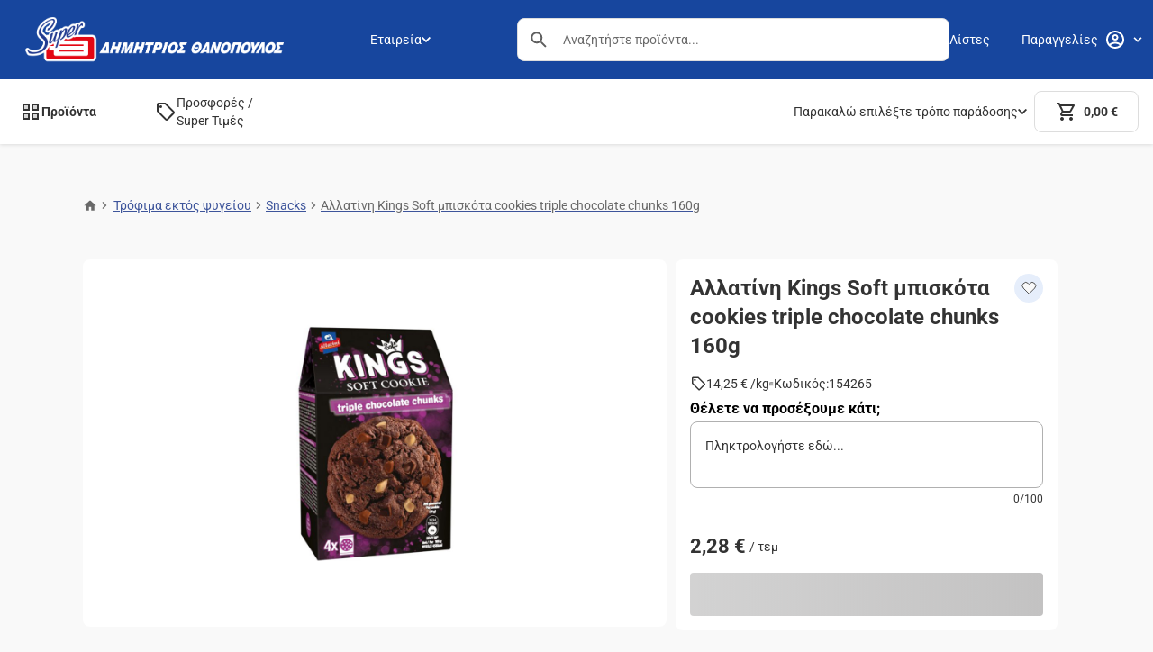

--- FILE ---
content_type: text/css;charset=utf-8
request_url: https://www.thanopoulos.gr/_next/static/css/cea97f9b9666e589.css
body_size: 99411
content:
.Loader_container__rtr_s{--loader-margin-size:6.25rem;--loader-font-size:1.5rem;position:fixed;top:0;bottom:0;left:0;right:0;z-index:99999;background-color:rgba(0,0,0,.3);padding:calc(50vh - var(--loader-margin-size) - var(--loader-font-size) / 2) 0 0}.Loader_loader___rb1F{--spinner-rgb-values:255,255,255;--spinner-color:rgb(var(--spinner-rgb-values));margin:6.25rem auto;font-size:1.5rem;width:1em;height:1em;border-radius:50%;position:relative;text-indent:-9999em;animation:Loader_load5__XdE2p 1.1s ease infinite;transform:translateZ(0)}@keyframes Loader_load5__XdE2p{0%,to{box-shadow:0 -2.6em 0 0 var(--spinner-color),1.8em -1.8em 0 0 rgba(var(--spinner-rgb-values),.2),2.5em 0 0 0 rgba(var(--spinner-rgb-values),.2),1.75em 1.75em 0 0 rgba(var(--spinner-rgb-values),.2),0 2.5em 0 0 rgba(var(--spinner-rgb-values),.2),-1.8em 1.8em 0 0 rgba(var(--spinner-rgb-values),.2),-2.6em 0 0 0 rgba(var(--spinner-rgb-values),.5),-1.8em -1.8em 0 0 rgba(var(--spinner-rgb-values),.7)}12.5%{box-shadow:0 -2.6em 0 0 rgba(var(--spinner-rgb-values),.7),1.8em -1.8em 0 0 var(--spinner-color),2.5em 0 0 0 rgba(var(--spinner-rgb-values),.2),1.75em 1.75em 0 0 rgba(var(--spinner-rgb-values),.2),0 2.5em 0 0 rgba(var(--spinner-rgb-values),.2),-1.8em 1.8em 0 0 rgba(var(--spinner-rgb-values),.2),-2.6em 0 0 0 rgba(var(--spinner-rgb-values),.2),-1.8em -1.8em 0 0 rgba(var(--spinner-rgb-values),.5)}25%{box-shadow:0 -2.6em 0 0 rgba(var(--spinner-rgb-values),.5),1.8em -1.8em 0 0 rgba(var(--spinner-rgb-values),.7),2.5em 0 0 0 var(--spinner-color),1.75em 1.75em 0 0 rgba(var(--spinner-rgb-values),.2),0 2.5em 0 0 rgba(var(--spinner-rgb-values),.2),-1.8em 1.8em 0 0 rgba(var(--spinner-rgb-values),.2),-2.6em 0 0 0 rgba(var(--spinner-rgb-values),.2),-1.8em -1.8em 0 0 rgba(var(--spinner-rgb-values),.2)}37.5%{box-shadow:0 -2.6em 0 0 rgba(var(--spinner-rgb-values),.2),1.8em -1.8em 0 0 rgba(var(--spinner-rgb-values),.5),2.5em 0 0 0 rgba(var(--spinner-rgb-values),.7),1.75em 1.75em 0 0 var(--spinner-color),0 2.5em 0 0 rgba(var(--spinner-rgb-values),.2),-1.8em 1.8em 0 0 rgba(var(--spinner-rgb-values),.2),-2.6em 0 0 0 rgba(var(--spinner-rgb-values),.2),-1.8em -1.8em 0 0 rgba(var(--spinner-rgb-values),.2)}50%{box-shadow:0 -2.6em 0 0 rgba(var(--spinner-rgb-values),.2),1.8em -1.8em 0 0 rgba(var(--spinner-rgb-values),.2),2.5em 0 0 0 rgba(var(--spinner-rgb-values),.5),1.75em 1.75em 0 0 rgba(var(--spinner-rgb-values),.7),0 2.5em 0 0 var(--spinner-color),-1.8em 1.8em 0 0 rgba(var(--spinner-rgb-values),.2),-2.6em 0 0 0 rgba(var(--spinner-rgb-values),.2),-1.8em -1.8em 0 0 rgba(var(--spinner-rgb-values),.2)}62.5%{box-shadow:0 -2.6em 0 0 rgba(var(--spinner-rgb-values),.2),1.8em -1.8em 0 0 rgba(var(--spinner-rgb-values),.2),2.5em 0 0 0 rgba(var(--spinner-rgb-values),.2),1.75em 1.75em 0 0 rgba(var(--spinner-rgb-values),.5),0 2.5em 0 0 rgba(var(--spinner-rgb-values),.7),-1.8em 1.8em 0 0 var(--spinner-color),-2.6em 0 0 0 rgba(var(--spinner-rgb-values),.2),-1.8em -1.8em 0 0 rgba(var(--spinner-rgb-values),.2)}75%{box-shadow:0 -2.6em 0 0 rgba(var(--spinner-rgb-values),.2),1.8em -1.8em 0 0 rgba(var(--spinner-rgb-values),.2),2.5em 0 0 0 rgba(var(--spinner-rgb-values),.2),1.75em 1.75em 0 0 rgba(var(--spinner-rgb-values),.2),0 2.5em 0 0 rgba(var(--spinner-rgb-values),.5),-1.8em 1.8em 0 0 rgba(var(--spinner-rgb-values),.7),-2.6em 0 0 0 var(--spinner-color),-1.8em -1.8em 0 0 rgba(var(--spinner-rgb-values),.2)}87.5%{box-shadow:0 -2.6em 0 0 rgba(var(--spinner-rgb-values),.2),1.8em -1.8em 0 0 rgba(var(--spinner-rgb-values),.2),2.5em 0 0 0 rgba(var(--spinner-rgb-values),.2),1.75em 1.75em 0 0 rgba(var(--spinner-rgb-values),.2),0 2.5em 0 0 rgba(var(--spinner-rgb-values),.2),-1.8em 1.8em 0 0 rgba(var(--spinner-rgb-values),.5),-2.6em 0 0 0 rgba(var(--spinner-rgb-values),.7),-1.8em -1.8em 0 0 var(--spinner-color)}}.Loader_text__tEhvj{margin:0;color:var(--layers-primaryBase);font-size:1.25rem;font-weight:700;text-align:center}.User_layout__M821l{margin:40px auto 0;width:82%;display:flex;flex-direction:column;gap:2rem}.User_modalContainer__whJVa::-webkit-scrollbar{display:none}.User_content__E6cgP{display:flex;flex-direction:row;gap:1.5rem}.User_hpWidth__Nf4fm{display:flex;flex-direction:row;max-width:1440px;width:100%;margin:0 auto;gap:2rem;padding-bottom:172px}.User_customContainer__nFLtO{margin-top:1.5rem}.User_infoContainer__97LO9{align-items:flex-start;padding:0;gap:1.5rem;max-width:54.5rem;background:var(--layers-surface)}.User_infoContainer__97LO9,.User_listContainer__m4nJM,.User_ordersScrollContainer___Nyg4{display:flex;flex-direction:column;width:100%}.User_errorContainer__c__ja:focus{outline:none}@media (max-width:950px){.User_menu__BevwP{display:none}.User_modal__LTKY_{width:calc(100% - 2rem);height:14.875rem;margin-right:1rem}.User_hpWidth__Nf4fm{max-width:100%;margin:0;padding-bottom:0}.User_layout__M821l{width:100%;margin-top:0}.User_infoContainer__97LO9{background:var(--layers-surface)}}:root{--tabs-text-color:var(--layers-primaryBase);--tabs-text-weight:var(--typography-weight-light);--tabs-text-color-active:var(--layers-primaryBase);--tabs-text-weight-active:var(--typography-weight-regular);--tabs-background:transparent;--tabs-background-active:transparent;--tabs-border-radius:none;--tabs-height:3rem;--tabs-width:5.25rem;--tabs-text-font-size:14px;--tabs-indicator:2px solid var(--layers-primaryBase)}._root_16mmo_1{display:flex;flex-direction:column}._list_16mmo_6{flex-shrink:0;display:flex;position:relative}._component_16mmo_12{flex:1 1;display:flex;align-items:center;justify-content:center;text-align:center;padding:0 .5rem;box-sizing:unset;background-color:var(--tabs-background);height:var(--tabs-height);max-width:var(--tabs-width);font-weight:var(--tabs-text-weight);font-size:var(--tabs-text-font-size);white-space:nowrap;-webkit-user-select:none;-moz-user-select:none;user-select:none;border:none;cursor:pointer}._component_16mmo_12,._component_16mmo_12:hover{color:var(--tabs-text-color)}._component_16mmo_12[data-state=active]{background-color:var(--tabs-background-active);color:var(--tabs-text-color);font-weight:var(--tabs-text-weight-active)}._indicator_16mmo_43{position:absolute;display:flex;width:calc(1rem + var(--tabs-width));border-bottom:var(--tabs-indicator);z-index:1;transition:.25s ease-in-out;bottom:0}:root{--card-borderRadius-small:8px;--card-borderRadius-medium:10px;--card-borderRadius-large:20px;--card-borderRadius-xLarge:32px;--card-padding-xSmall:4px;--card-padding-small:8px;--card-padding-medium:16px;--card-padding-large:24px;--card-padding-xLarge:32px;--card-elevation-small:0 1px 2px 0 rgba(63,95,127,.6);--card-elevation-medium:0 7px 20px 0 rgba(63,95,127,.08)}._card_1pr5n_1{background-color:var(--layers-surface);overflow:hidden}._elevation-none_1pr5n_6{box-shadow:none}._elevation-s_1pr5n_10{box-shadow:var(--card-elevation-small)}._elevation-m_1pr5n_14{box-shadow:var(--card-elevation-medium)}._padding-none_1pr5n_18{padding:0}._padding-xs_1pr5n_22{padding:var(--card-padding-xSmall)}._padding-s_1pr5n_26{padding:var(--card-padding-small)}._padding-m_1pr5n_30{padding:var(--card-padding-medium)}._padding-l_1pr5n_34{padding:var(--card-padding-large)}._padding-xl_1pr5n_38{padding:var(--card-padding-xLarge)}._radius-s_1pr5n_43{border-radius:var(--card-borderRadius-small)}._radius-m_1pr5n_47{border-radius:var(--card-borderRadius-medium)}._radius-l_1pr5n_51{border-radius:var(--card-borderRadius-large)}._radius-xl_1pr5n_55{border-radius:var(--card-borderRadius-xLarge)}:root{--filter-chip-border:1px solid var(--layers-primaryBase);--filter-chip-paddings:.5rem 2rem;--filter-chip-bg-hovered:var(--layers-grayscale5);--filter-chip-bg-selected:var(--layers-primaryBase);--filter-chip-border-selected:1px solid var(--layers-primaryBase);--filter-chip-border-hovered:1px solid var(--layers-primaryBase);--filter-chip-bg-selected-hovered:var(--layers-primaryLight);--filter-chip-bg-selected-focused:var(--layers-primaryBase);--filter-chip-text-color:var(--layers-primaryBase);--filter-chip-text-weight:var(--typography-weight-light);--filter-chip-text-selected:var(--layers-surface)}._chip_15dfo_1 span{color:var(--filter-chip-text-color);font-weight:var(--filter-chip-text-weight)}._chip-selected_15dfo_6 span{color:var(--filter-chip-text-selected)}:root{--button-borderRadius:20px;--button-height:40px;--button-paddings:10px 24px;--button-filledDisabledBackgroundColor:var(--layers-onSurfaceHighEmphOpcMedium);--button-filledDisabledTextColor:var(--layers-onPrimary);--button-textBackgroundColor:hsla(0,0%,100%,0);--button-textHoverBackgroundColor:var(--layers-grayscale4);--button-fontWeight:var(--typography-weight-regular);--button-spinner-color-filled:var(--layers-onPrimary);--button-spinner-color-outlined:var(--layers-primaryBase)}._buttonFilled_5ia99_1{font-weight:var(--button-fontWeight)!important;box-sizing:border-box!important;text-align:center;position:relative}._buttonLoadingFilled_5ia99_10:after,._buttonLoadingOutlined_5ia99_11:after{content:"";position:absolute;width:24px;height:24px;top:0;left:0;right:0;bottom:0;margin:auto;border:2px solid transparent;border-radius:50%;animation:_button-loading-spinner_5ia99_1 1s ease infinite}._buttonLoadingFilled_5ia99_10:after{border-top-color:var(--button-spinner-color-filled)}._buttonLoadingOutlined_5ia99_11:after{border-top-color:var(--button-spinner-color-outlined)}@keyframes _button-loading-spinner_5ia99_1{0%{transform:rotate(0)}to{transform:rotate(1turn)}}:root{--radio-option-container-border:none;--radio-option-container-padding:0;--radio-option-container-border-radius:0;--radio-option-container-bg:hsla(0,0%,100%,0);--radio-option-container-bg-hover:hsla(0,0%,100%,0);--radio-option-container-bg-selected:hsla(0,0%,100%,0);--radio-option-container-border-selected:none;--radio-option-input-width:22px;--radio-option-input-inner-width:10px;--radio-option-input-height:22px;--radio-option-input-inner-height:10px;--radio-option-input-inner-color:var(--layers-primaryBase);--radio-option-label-color:var(--layers-primaryBase)}._container_1mcn6_1 input{box-sizing:border-box;transform:none;flex:0 0 auto}._container_1mcn6_1 input:before{box-shadow:inset .625rem .625rem var(--radio-option-input-inner-color)}._container_1mcn6_1>label{color:var(--radio-option-label-color);-webkit-user-select:none;-moz-user-select:none;user-select:none}:root{--text-area-border:none;--text-area-border-radius:8px;--text-area-disabled-opacity:.5;--text-area-backgroundColor:var(--layers-grayscale5);--text-area-font-size:var(--typography-body);--text-area-line-height:var(--typography-bodyLineHeight);--text-area-font-weight:var(--typography-weight-regular)}._textareaContainer_1i9da_1>textarea{background-color:var(--text-area-backgroundColor);font-size:var(--text-area-font-size)!important;line-height:var(--text-area-line-height)!important;font-weight:var(--text-area-font-weight)!important}._textareaContainer_1i9da_1>label{margin:0}._container_teddn_1>input{width:var(--checkbox-input-width);height:var(--checkbox-input-height);border-radius:var(--checkbox-input-borderRadius);border-color:var(--checkbox-input-color)}._container_teddn_1>input:checked{background-color:var(--checkbox-input-color-selected)}._container_teddn_1>input:before{width:var(--checkbox-input-width);height:var(--checkbox-input-height);-webkit-clip-path:polygon(36.3% 66%,18.5% 46.5%,12.5% 53%,36.3% 79.1%,87.5% 23.2%,81.4% 16.6%);clip-path:polygon(36.3% 66%,18.5% 46.5%,12.5% 53%,36.3% 79.1%,87.5% 23.2%,81.4% 16.6%);background-color:var(--checkbox-input-checkmark-color-selected)}._container_teddn_1>label{color:var(--checkbox-label-color);-webkit-user-select:none;-moz-user-select:none;user-select:none;flex:1 1}._toggleButton_7u9q3_1{min-width:var(--toggle-button-width);height:var(--toggle-button-height);display:flex;font-size:var(--toggle-button-font-size);line-height:var(--toggle-button-line-height);color:var(--toggle-button-color);background-color:var(--toggle-button-background-color);border:2px solid var(--toggle-button-border-color);padding:.25rem;align-items:center;justify-content:center;font-family:var(--toggle-button-font-family);cursor:pointer;box-sizing:border-box}._toggleButton_7u9q3_1:hover{background-color:var(--toggle-button-hover-background-color)}._toggleButton_7u9q3_1:focus-visible{background-color:var(--toggle-button-hover-background-color)}._toggleButton_7u9q3_1._toggleButton-selected_7u9q3_27,._toggleButton_7u9q3_1._toggleButton-selected_7u9q3_27._toggleButton_7u9q3_1._toggleButton-disabled_7u9q3_29,._toggleButton_7u9q3_1._toggleButton-selected_7u9q3_27:hover{color:var(--toggle-button-selected-color);background-color:var(--toggle-button-selected-background-color);border:2px solid var(--toggle-button-selected-border-color)}._toggleButton_7u9q3_1._toggleButton-disabled_7u9q3_29{opacity:.5}._circle_7u9q3_39{border-radius:50%;width:var(--toggle-button-width);overflow:hidden}._rounded_7u9q3_45{border-radius:var(--toggle-button-radius)}._assistiveText_1bsau_1,._bodyLightText_1bsau_4{font-weight:var(--typography-weight-light)}:root{--iconButton-paddings:0;--iconButton-hoverBackgroundColor:var(--layers-background)}button._button_1d71l_1{font-weight:var(--typography-weight-regular);box-sizing:border-box!important;height:unset;padding:var(--iconButton-paddings)}button._button_1d71l_1:hover{background-color:var(--iconButton-hoverBackgroundColor)}button._button_1d71l_1:focus-visible{background-color:var(--iconButton-hoverBackgroundColor)}button._button_1d71l_1:disabled{opacity:var(--opacity-medium)}:root{--skeleton-background-color:var(--layers-grayscale4);--skeleton-border-radius:1rem;--skeleton-wave-size:2.5rem;--skeleton-wave-primary-color:hsla(0,0%,100%,0);--skeleton-wave-secondary-color:hsla(0,0%,100%,.2);--skeleton-pulse-secondary-color:hsla(0,0%,100%,0);--skeleton-animation-duration:1.5s}._container_dl1e6_1{background-color:var(--skeleton-background-color);border-radius:var(--skeleton-border-radius)}._wave_dl1e6_6{background-image:linear-gradient(90deg,var(--skeleton-wave-primary-color),var(--skeleton-wave-secondary-color),var(--skeleton-wave-primary-color));background-size:var(--skeleton-wave-size) 100%;background-repeat:no-repeat;background-position:left calc(-1 * var(--skeleton-wave-size)) top 0;animation:_wave_dl1e6_6 var(--skeleton-animation-duration) ease infinite}@keyframes _wave_dl1e6_6{to{background-position:right calc(-1 * var(--skeleton-wave-size)) top 0}}._pulse_dl1e6_26{background:linear-gradient(-90deg,var(--skeleton-background-color) 0,var(--skeleton-pulse-secondary-color) 50%,var(--skeleton-background-color) 100%);background-size:400% 400%;animation:_pulse_dl1e6_26 var(--skeleton-animation-duration) ease-in-out infinite}@keyframes _pulse_dl1e6_26{0%{background-position:0 0}to{background-position:-135% 0}}:root{--dialog-divider-margin:0 -.75rem 1.5rem;--dialog-divider:.5px solid var(--layers-grayscale4);--dialog-header-margin:0;--dialog-header-padding:1rem 2rem;--dialog-margin:10vh 0 2.5vh;--dialog-padding:0 2rem 2rem;--dialog-fullscreen-padding:2rem;--dialog-place-items:start center;--dialog-actions-padding:1rem 0 0;--dialog-actions-margin:1rem 0 0}._dialogOverlay_1m2yr_1{position:fixed;place-items:var(--dialog-place-items);animation:_overlayShow_1m2yr_1 .15s cubic-bezier(.16,1,.3,1)}._dialogContentOverlay_1m2yr_15,._dialogOverlay_1m2yr_1{background:var(--dialog-overlay-color);top:0;left:0;right:0;bottom:0;display:grid;overflow-y:auto;z-index:100000}._dialogContentOverlay_1m2yr_15{position:absolute;place-items:var(--dialog-place-items);animation:_overlayShow_1m2yr_1 .15s cubic-bezier(.16,1,.3,1)}._dialog_1m2yr_1{display:flex;flex-direction:column;min-width:300px;width:100%;position:relative;max-height:100dvh;height:100dvh}._dialog-header_1m2yr_40,._dialog_1m2yr_1{background-color:var(--dialog-backgroundColor)}._dialog-header_1m2yr_40{padding:1rem 2rem;flex:0 0 auto}._topLeftButton_1m2yr_46{position:absolute;left:1rem;top:1rem;z-index:100001}._topRightButton_1m2yr_53{position:absolute;right:1rem;top:1rem;z-index:100001}._dialog-title_1m2yr_60{text-align:center;overflow:unset!important}._divider_1m2yr_65{margin:var(--dialog-divider-margin);border-bottom:var(--dialog-divider)}._dialog-content_1m2yr_70{width:100%;flex:1 1 auto;overflow-y:auto;padding:0 1rem 1rem}._hide-content-overlay_1m2yr_77{opacity:0;transition:opacity .25s linear 2s}._dialog-actions_1m2yr_82{display:flex;align-items:center;padding:1rem;box-shadow:var(--decorators-boxShadowSmall);flex-wrap:wrap;gap:1rem;white-space:nowrap}._dialog-actions_1m2yr_82:empty{display:none}._dialog-actions_1m2yr_82>*{flex:1 1;height:max-content}._dialog-actions-left_1m2yr_101{justify-content:flex-start}._dialog-actions-right_1m2yr_105{justify-content:flex-end}._dialog-actions-center_1m2yr_109{justify-content:center}._dialogContent_1m2yr_15:focus{outline:none}._dialog_1m2yr_1._fullscreen_1m2yr_117{border-radius:0}@media screen and (min-width:601px){._dialog-s_1m2yr_122{max-width:var(--dialog-width-s)}._dialog-m_1m2yr_126{max-width:var(--dialog-width-m)}._dialogOverlay_1m2yr_1{overflow-y:auto}._dialog_1m2yr_1{border-radius:var(--dialog-borderRadius);width:100%;height:auto;max-height:unset;padding:var(--dialog-padding)}._dialog_1m2yr_1:not(._fullscreen_1m2yr_117){margin:var(--dialog-margin)!important}._dialog_1m2yr_1:not(._fullscreen_1m2yr_117) ._dialog-header_1m2yr_40{padding:var(--dialog-header-padding);margin:var(--dialog-header-margin)}._dialog_1m2yr_1._fullscreen_1m2yr_117 ._dialog-header_1m2yr_40{padding:.125px 2rem 1rem}._dialog_1m2yr_1:not(._fullscreen_1m2yr_117) ._topLeftButton_1m2yr_46{position:absolute;left:1rem;top:.5rem}._dialog_1m2yr_1._fullscreen_1m2yr_117 ._topLeftButton_1m2yr_46{position:absolute;top:2rem;left:2rem}._dialog_1m2yr_1:not(._fullscreen_1m2yr_117) ._topRightButton_1m2yr_53{position:absolute;right:1rem;top:.5rem}._dialog_1m2yr_1._fullscreen_1m2yr_117 ._topRightButton_1m2yr_53{position:absolute;top:2rem;right:2rem}._dialog-content_1m2yr_70{width:100%;padding:0;overflow-y:visible}._dialog-actions_1m2yr_82{padding:var(--dialog-actions-padding);display:flex;box-shadow:none;width:100%;align-self:center;margin:var(--dialog-actions-margin)}._dialog-actions_1m2yr_82>*{flex:0 0 auto}._dialog_1m2yr_1._fullscreen_1m2yr_117{max-height:unset;width:100vw;max-width:unset;align-items:center;margin:0;height:100vh;overflow-y:auto;padding:var(--dialog-fullscreen-padding)}._dialog_1m2yr_1._fullscreen_1m2yr_117 ._dialog-content_1m2yr_70{flex:0 1 auto;max-width:var(--dialog-width-m)}._dialog_1m2yr_1._fullscreen_1m2yr_117 ._dialog-actions_1m2yr_82{flex:1 0 auto;align-items:flex-start;max-width:var(--dialog-width-m);padding:2rem 0 0}}@keyframes _overlayShow_1m2yr_1{0%{opacity:0}to{opacity:1}}._full_1rnfw_1{width:100%;position:relative}._default_1rnfw_6{width:auto;position:relative}._align-flex-start_1rnfw_11{align-items:flex-start}._align-center_1rnfw_15{align-items:center}._align-flex-end_1rnfw_19{align-items:flex-end}._align-stretch_1rnfw_23{align-items:stretch}._align-baseline_1rnfw_27{align-items:baseline}._justify-flex-start_1rnfw_31{justify-content:flex-start}._justify-center_1rnfw_35{justify-content:center}._justify-flex-end_1rnfw_39{justify-content:flex-end}._justify-space-between_1rnfw_43{justify-content:space-between}._justify-space-around_1rnfw_47{justify-content:space-around}._justify-space-evenly_1rnfw_51{justify-content:space-evenly}._spacing-xs_1rnfw_55{gap:.25rem}._spacing-s_1rnfw_59{gap:.5rem}._spacing-m_1rnfw_63{gap:1rem}._spacing-l_1rnfw_67{gap:1.5rem}._spacing-xl_1rnfw_71{gap:2rem}._inline_1rnfw_75{display:inline-flex}._wrap_1rnfw_79{flex-wrap:wrap}._container_17i3c_1{max-width:100%}._image_17i3c_5{cursor:pointer;background-size:cover;height:2.5rem;width:100%}._image-coupon_17i3c_12{max-width:9rem}._container_z4d49_1 div[role=radiogroup]>label{color:var(--radio-group-label-color)}._container_z4d49_1 div[role=radiogroup] input{box-sizing:border-box;transform:none}._container_z4d49_1 div[role=radiogroup] input:before{box-shadow:inset .625rem .625rem var(--radio-option-input-inner-color)}._container_z4d49_1 div[role=radiogroup] input+label{color:var(--radio-option-label-color);-webkit-user-select:none;-moz-user-select:none;user-select:none}._divider_hfi19_1{display:block;width:100%;height:0}@media screen and (min-width:601px){._divider_hfi19_1{display:none}}._nps-title_tzifv_2,._title_tzifv_1{margin:0 0 1.5rem!important;text-align:left!important;width:100%}._nps-title_tzifv_2{flex:0 1 auto;min-width:min-content}._assistiveText_tzifv_13{margin:.5rem 0 0}._toggleGroup_tzifv_17{flex:1 1;justify-content:center!important}._numericalGroup-centered_tzifv_22,._numericalGroup-stretch_tzifv_23{flex:0 .5 auto;margin:auto;justify-content:center!important}._numericalGroup-centered_tzifv_22{max-width:max-content!important}._npsContainer_tzifv_33{flex-direction:column!important}@media screen and (min-width:600px){._numericalGroup-stretch_tzifv_23,._toggleGroup_tzifv_17{justify-content:space-between!important}._toggleGroup_tzifv_17{flex:1.5 1}._npsContainer_tzifv_33{flex-direction:column!important;align-items:center}}:root{--stepper-progress-bar-indicator-bg:var(--layers-primaryBase)}._progress-container_1k63e_1{align-items:center}._progress-root_1k63e_5{position:relative;align-self:stretch;overflow:hidden;background:var(--stepper-progress-bar-root-bg);border-radius:var(--stepper-progress-bar-border-radius);height:var(--stepper-progress-bar-height);display:flex;transform:translateZ(0);align-items:center;padding:0}._progress-root-thick_1k63e_18{height:var(--stepper-progress-bar-height-thick)}._progress-root-secondary_1k63e_22{background:var(--stepper-progress-bar-root-bg-secondary)}._progressVertical_1k63e_26{height:100%}._progressVertical_1k63e_26 ._progress-root_1k63e_5{width:var(--stepper-progress-bar-height);align-items:flex-start;height:100%}._progressVertical_1k63e_26 ._progress-root-thick_1k63e_18{width:var(--stepper-progress-bar-height-thick)}._progress-indicator_1k63e_40{background-color:var(--stepper-progress-bar-indicator-bg);height:var(--stepper-progress-bar-indicator-height);border-radius:var(--stepper-progress-bar-border-radius);position:relative}._progress-indicator-thick_1k63e_47{height:var(--stepper-progress-bar-indicator-height-thick)}._progressVertical_1k63e_26 ._progress-indicator_1k63e_40{width:var(--stepper-progress-bar-indicator-height)}._progressVertical_1k63e_26 ._progress-indicator-thick_1k63e_47{width:var(--stepper-progress-bar-indicator-height-thick)}._progressHorizontal_1k63e_59._progressAnimated_1k63e_59 [role=progressbar]>div{transition:.5s ease-out;transition-property:width}._progressVertical_1k63e_26._progressAnimated_1k63e_59 [role=progressbar]>div{transition:.5s ease-out;transition-property:height}._progressAnimated_1k63e_59 [role=progressbar]{padding:0}:root{--progress-bar-root-bg:transparent;--progress-bar-border-radius:2px;--progress-bar-height:4px;--progress-bar-indicator-height:4px}._progressAnimated_1cjeg_1 [role=progressbar]>div{transition:.5s ease-out;transition-property:width}._progressAnimated_1cjeg_1 [role=progressbar]{padding:0}:root{--stepper-icon-fill-completed:var(--layers-complementarySuccessLight);--stepper-label-font-weight-active:var(--typography-weight-regular);--stepper-icon-container-gap:1rem;--stepper-toggle-icon-fill:var(--layers-primaryBase)}._toggleIcon_6q6su_1{position:absolute;right:1rem;top:1rem;z-index:5;background-color:transparent}._toggleIcon_6q6su_1:hover{background-color:transparent!important}@media screen and (min-width:600px){._toggleIcon_6q6su_1{display:none}}._toggleIcon-toggled_6q6su_19{transform:rotate(180deg);transition:transform .5s ease}._tab_6q6su_24{padding:.5rem 1rem;background-color:var(--stepper-tab-backgroundColor)}._tab_6q6su_24 ._tabLabel-thin_6q6su_29{font-weight:var(--typography-weight-light)}._tab_6q6su_24 ._tabProgress_6q6su_33{margin:.5rem -1rem -.5rem;max-width:calc(100% + 2rem)}._tabProgress_6q6su_33 [role=progressbar]{background-color:var(--stepper-tab-backgroundColor)}@media screen and (max-width:599px){._tabProgress_6q6su_33 [role=progressbar]{border-radius:0!important}}@media screen and (min-width:600px){._tab_6q6su_24{background-color:transparent}._tab_6q6su_24 ._progress_6q6su_53{margin:0;max-width:100%}}._step-icon-container_6q6su_59 ._textMuted_6q6su_59{color:var(--stepper-label-color);font-weight:var(--typography-weight-regular)}._tab_6q6su_24 ._info-text_6q6su_64{color:var(--stepper-label-color-active)}._stepper_6q6su_68{display:flex;flex-direction:column;margin:calc(var(--stepper-vertical-step-size)/ 2) 1rem;position:relative}._progress_6q6su_53{--stepper-half-icon:calc(var(--stepper-icon-width) / 2);--stepper-half-connector:calc(var(--stepper-connector-width) / 2);gap:0;position:absolute!important;top:0;bottom:0;left:calc(var(--stepper-half-icon) - (var(--stepper-half-connector)))}._step-icon-container_6q6su_59{display:flex;justify-content:flex-start;align-items:center;flex:2 2 60px;gap:var(--stepper-icon-container-gap);z-index:3}._step-icon-container_6q6su_59:first-of-type{transform:translateY(-50%);flex:1 1 30px}._step-icon-container_6q6su_59:last-child{transform:translateY(50%);flex:1 1 30px}._label_6q6su_104{font-weight:var(--stepper-label-font-weight-active);color:var(--stepper-label-color-active);flex:1 1}._stepper-icon_6q6su_110{flex:0 0 var(--stepper-icon-width)}@media screen and (min-width:600px){._stepperHorizontal_6q6su_116{flex-direction:row;margin:0;gap:.5rem;justify-content:space-between}._stepperHorizontal_6q6su_116 ._progress_6q6su_53{--stepper-half-icon:calc(var(--stepper-icon-width) / 2);--stepper-half-connector:calc(var(--stepper-connector-width) / 2);position:absolute!important;left:1px;right:1px;top:calc(var(--stepper-half-icon) - var(--stepper-half-connector))}._stepperHorizontal_6q6su_116 ._step-icon-container_6q6su_59{flex-direction:column;flex:2 2;max-width:unset;gap:var(--stepper-icon-container-gap);text-align:center}._stepperHorizontal_6q6su_116 ._step-icon-container_6q6su_59:first-of-type{align-items:flex-start;flex:1 1;transform:none;text-align:left}._stepperHorizontal_6q6su_116 ._step-icon-container_6q6su_59:last-child{align-items:flex-end;flex:1 1;transform:none;text-align:right}._stepperVertical_6q6su_154 ._step-icon-container_6q6su_59{max-width:160px}}._collapsibleContent_6q6su_160{overflow:hidden;background-color:var(--stepper-tab-backgroundColor)}._collapsibleContent_6q6su_160[data-state=open]{animation:_slideDown_6q6su_1 .3s ease-out}._collapsibleContent_6q6su_160[data-state=closed]{animation:_slideUp_6q6su_1 .3s ease-out}@media screen and (min-width:600px){._collapsibleContent_6q6su_160{background-color:transparent!important}}@keyframes _slideDown_6q6su_1{0%{height:0}to{height:var(--radix-collapsible-content-height)}}@keyframes _slideUp_6q6su_1{0%{height:var(--radix-collapsible-content-height)}to{height:0}}:root{--drop-down-listbox-container-border:1px solid var(--layers-onSurfaceHighEmph);--drop-down-listbox-button-container-padding:var(--spacing-tiny) var(--spacing-tiny) var(--spacing-xSmall) var(--spacing-tiny);--drop-down-listbox-list-container-padding:0px var(--spacing-tiny);--drop-down-listbox-list-item-container-padding:var(--spacing-xSmall) 0px var(--spacing-xSmall) var(--spacing-tiny);--drop-down-listbox-container-height:56px;--drop-down-padding:.25rem 1rem;--drop-down-text-font-size:var(--typography-assistiveText);--drop-down-text-line-height:20px;--drop-down-text-color:var(--layers-primaryDark);--drop-down-text-font-weight:var(--typography-weight-regular);--drop-down-label-font-size:var(--typography-assistiveText);--drop-down-label-color:var(--layers-grayscale3);--drop-down-label-font-weight:var(--typography-weight-light);--drop-down-option-font-size:var(--typography-body);--drop-down-option-color:var(--layers-primaryDark);--drop-down-option-font-weight:var(--typography-weight-regular);--drop-down-background:transparent;--drop-down-border-radius:28px;--drop-down-height:44px;--drop-down-border:1px solid var(--layers-primaryBase);--drop-down-options-border:none;--drop-down-options-shadow:rgba(63,95,127,.12) 0px 4px 23px;--drop-down-option-highlight:var(--layers-grayscale5);--drop-down-options-height:10rem}._container_7yhy3_1>button{border:var(--drop-down-border)!important;border-radius:var(--drop-down-border-radius)!important;height:var(--drop-down-height)!important;padding:var(--drop-down-padding)!important}._container_7yhy3_1>button>div>p{font-size:var(--drop-down-label-font-size)!important;color:var(--drop-down-label-color)!important;font-weight:var(--drop-down-label-font-weight)!important;text-overflow:ellipsis;width:80%;white-space:nowrap}._container_7yhy3_1>button>div>h5{font-size:var(--drop-down-text-font-size)!important;color:var(--drop-down-text-color)!important;line-height:var(--drop-down-text-line-height)!important;font-weight:var(--drop-down-text-font-weight)!important;text-overflow:ellipsis;width:80%;white-space:nowrap}._container_7yhy3_1>div>ul{border:var(--drop-down-options-border)!important;margin:var(--drop-down-padding)!important;box-shadow:var(--drop-down-options-shadow)!important;max-height:var(--drop-down-options-height);overflow:auto}._container_7yhy3_1>div>ul>li>div:first-child{display:none}._container_7yhy3_1>div>ul>li>div>div>p{font-size:var(--drop-down-option-font-size)!important;color:var(--drop-down-option-color)!important;font-weight:var(--drop-down-option-font-weight)!important}._container_7yhy3_1>div>ul>li>:hover,._container_7yhy3_1>div>ul>li[aria-selected=true]>*{background-color:var(--drop-down-option-highlight)!important}._container_7yhy3_1>div>ul>li>div>div>div{display:none}._container_7yhy3_1>:focus-visible{background-color:var(--drop-down-option-highlight)!important}:root{--input-margin:0 .5rem .25rem;--input-text-font-size:var(--typography-assistiveText);--input-text-line-height:20px;--input-text-color:var(--layers-primaryDark);--input-label-font-size:var(--typography-assistiveText);--input-label-color:var(--layers-grayscale3);--input-helper-text-color:var(--layers-primaryBase);--input-helper-text-font-size:12px;--input-background:transparent;--input-border-radius:28px;--input-height:44px;--input-border:1px solid var(--layers-primaryBase);--input-error-border:1px solid var(--layers-complementaryDangerDark);--input-error-text-color:var(--layers-complementaryDangerDark);--input-helper-text-margin:.25rem 1rem 0}._inputContainer_pa2pl_1>div{cursor:text}._inputContainer_pa2pl_1 input{margin:var(--input-margin);padding:0;color:var(--input-text-color);font-size:var(--input-text-font-size)}._inputContainer_pa2pl_1 input::placeholder{font-size:var(--input-text-font-size)}._inputContainer_pa2pl_1>div:first-child{height:var(--input-height);border:var(--input-border);border-radius:var(--input-border-radius);background-color:var(--input-background)}._inputContainer_pa2pl_1>div:last-child:not(:first-child){margin:var(--input-helper-text-margin)}._inputContainer_pa2pl_1>div:last-child>p{font-size:var(--input-helper-text-font-size);color:var(--input-helper-text-color)}._inputContainer_pa2pl_1>div>input+div{margin:var(--input-margin);transition:all .4s}._inputContainer_pa2pl_1>div>div>label{color:var(--input-label-color);font-size:var(--input-label-font-size);font-weight:var(--typography-weight-light)!important}._inputContainer_pa2pl_1 input:focus+div,._inputContainer_pa2pl_1 input:not(:placeholder-shown)+div{top:12px!important;margin:var(--input-margin)}._inputContainer-error_pa2pl_49>div:first-child{border:var(--input-error-border)}._inputContainer-error_pa2pl_49>div:last-child>p{color:var(--input-error-text-color)}._inputContainer_pa2pl_1 svg{margin-right:.5rem}._inputContainer_pa2pl_1 input:-webkit-autofill,input:-webkit-autofill:active,input:-webkit-autofill:focus,input:-webkit-autofill:hover{-webkit-box-shadow:inset 0 0 0 30px transparent!important;-webkit-text-fill-color:var(--input-text-color)!important;caret-color:var(--input-text-color)!important}._container_13pcm_1{position:relative;justify-content:flex-start}._container_13pcm_1 svg{align-self:center}._imageContainer_13pcm_9{display:flex;align-items:center;justify-content:center;width:100%;height:auto;object-fit:contain}._image_13pcm_9{height:auto}._text-left_13pcm_22{text-align:left}._text-center_13pcm_26{text-align:center}._text-right_13pcm_30{text-align:right}._text_13pcm_22{font-weight:var(--typography-weight-light)}._confetti-container_13pcm_38{position:absolute;width:100%;height:100%;z-index:10000}@media screen and (min-width:600px){._container_13pcm_1{position:relative;height:100%;justify-content:space-between}}:root{--error-dialog-title-margin:1.5rem 0 0;--error-dialog-title-font-weight:var(--typography-weight-regular);--error-dialog-title-font-size:var(--typography-heading1);--error-dialog-title-line-height:var(--typography-heading1LineHeight);--error-dialog-message-margin:1rem 0 0;--error-dialog-message-font-weight:var(--typography-weight-light);--error-dialog-message-font-size:var(--typography-assistiveText);--error-dialog-message-line-height:var(--typography-assistiveTextLineHeight)}._content_l54dd_1{align-items:center;text-align:center;padding:.25rem 0 0}._title_l54dd_7{margin:var(--error-dialog-title-margin)!important;font-weight:var(--error-dialog-title-font-weight)!important;font-size:var(--error-dialog-title-font-size)!important;line-height:var(--error-dialog-title-line-height)!important}._message_l54dd_14{margin:var(--error-dialog-message-margin)!important;font-weight:var(--error-dialog-message-font-weight)!important;font-size:var(--error-dialog-message-font-size)!important;line-height:var(--error-dialog-message-line-height)!important}._dialog_168oa_1{max-width:36rem!important}._container_168oa_5{gap:var(--spacing-medium);align-items:stretch}._image_168oa_10{width:100%;height:100%;object-fit:cover}._dialog_168oa_1 h3{font-weight:var(--typography-medium)!important}._helperText_168oa_20{font-weight:var(--typography-weight-light)!important}._openDialogButton_168oa_24{min-width:9rem;height:max-content!important}._openDialogButton_168oa_24>*{font-weight:var(--typography-weight-light)!important}._imageContainer_168oa_33{display:flex;justify-content:center;background-color:var(--layers-complementaryInfoLight)}._label-top_192e4_1{order:0}._label-bottom_192e4_7,._label-top_192e4_1{font-weight:var(--typography-weight-light);margin:0}._label-bottom_192e4_7{order:2}._text-xs_192e4_13{order:1;font-size:var(--typography-assistiveText);line-height:var(--typography-assistiveTextLineHeight)}._text-s_192e4_19{order:1}._text-m_192e4_23{order:1;font-size:var(--typography-heading2)!important;line-height:var(--typography-heading2LineHeight)!important}._text-l_192e4_29{order:1;font-size:var(--typography-heading1)!important;line-height:var(--typography-heading1LineHeight)!important}._text-light_192e4_35{font-weight:var(--typography-weight-light)}._text-regular_192e4_39{font-weight:var(--typography-weight-regular)}._text-bold_192e4_43{font-weight:var(--typography-weight-bold)}._textContainer_192e4_47{flex:1 1 auto}._container_v4n8v_1{display:flex;flex-direction:column;border-bottom-left-radius:1rem;border-bottom-right-radius:1rem;box-shadow:0 7px 20px #3f5f7f14!important}._promoBanner_v4n8v_9{display:flex;align-items:center;flex-direction:column;gap:var(--spacing-xSmall);padding:.5rem 1rem;background-color:#ebf2ff}._promoBanner_v4n8v_9>button{flex:0 0 auto;margin-left:auto}@media screen and (min-width:600px){._promoBanner_v4n8v_9{flex-direction:row}}._promoBanner_v4n8v_9 p{font-weight:var(--typography-weight-light)!important;max-width:33rem}._slider-container_v4n8v_35{overflow:hidden;margin:0;padding:1rem}._slider-widget_v4n8v_41{-webkit-backface-visibility:hidden;backface-visibility:hidden;display:flex;touch-action:pan-y}._slide_v4n8v_35{flex:0 0 auto}._slide_v4n8v_35+._slide_v4n8v_35{margin-left:1rem}._partners-skeletons-container_v4n8v_55{display:flex;gap:1rem;padding:1rem}:root{--status-label-success-color:var(--layers-complementarySuccessLight);--status-label-completed-color:var(--layers-complementaryInfoDark);--status-label-expired-color:var(--layers-grayscale2)}._textLabel_1v9vy_1{display:flex;align-items:center;gap:4px}._couponContainer_1g317_1{width:20rem;max-width:100%;padding:0;border:1px solid var(--layers-grayscale4)}@media screen and (min-width:600px){._couponContainer_1g317_1{width:23rem}}._couponHeading_1g317_14{display:flex;flex-direction:column;align-items:flex-start;gap:1rem;padding:1rem;background:linear-gradient(to right,var(--layers-grayscale2) 0,var(--layers-grayscale2) 50%,transparent 50%,transparent 100%) repeat-x 0 100%;background-size:27px 2px}._couponTitle_1g317_31{display:flex;align-items:center;gap:1rem}._couponMessage_1g317_37{opacity:.5}._couponBody_1g317_41{display:flex;flex-direction:column;align-items:center;padding:1.5rem 1rem 0;gap:1.5rem}._couponCode_1g317_49,._couponQRCode_1g317_55{display:flex;align-items:center;gap:1rem}._couponQRCode_1g317_55{flex-direction:column}._couponWallet_1g317_62{display:flex;flex-wrap:wrap;justify-content:center;align-items:center;gap:1rem}._couponWallet_1g317_62 img{cursor:pointer}._couponFooter_1g317_74{display:flex;align-items:center;justify-content:space-between;flex-wrap:wrap;padding:2rem 1rem 1.5rem}@media screen and (max-width:360px){._couponFooter_1g317_74{justify-content:center;gap:1rem}}._couponFooterDate_1g317_88{display:flex;align-items:center;flex-direction:column;gap:6px}._card_roamt_1{box-shadow:0 3px 8px #0000003d!important}._container_roamt_5{overflow:hidden;margin:auto}._widget_roamt_10{-webkit-backface-visibility:hidden;backface-visibility:hidden;display:flex;touch-action:pan-y;padding:0;margin:0 .25rem}._slide_roamt_18{flex:0 0 20rem}._slide_roamt_18+._slide_roamt_18{margin-left:.5rem}@media screen and (min-width:600px){._widget_roamt_10{padding:0 25%}._slide_roamt_18{flex:0 0 23.25rem}._slide_roamt_18+._slide_roamt_18{margin-left:1rem}}._dots_roamt_40{display:flex;align-items:center;justify-content:center;height:2rem;width:8rem;position:relative;overflow:hidden;margin:1rem auto 0}._dots_roamt_40:has(:first-child:last-child)>._dot_roamt_40{display:none}._dotEffect_roamt_57,._dot_roamt_40{-webkit-tap-highlight-color:rgba(var(--layers-primaryBase),.5);-webkit-appearance:none;-moz-appearance:none;appearance:none;background-color:transparent;touch-action:manipulation;display:inline-flex;text-decoration:none;cursor:pointer;border:0;padding:0;margin:0;width:1.5rem;height:1.5rem;display:flex;align-items:center;justify-content:center;border-radius:50%}._dotEffect_roamt_57{position:absolute;top:0;margin:auto;transition:all .3s ease-in-out}._dotEffect_roamt_57:after,._dot_roamt_40:after{box-shadow:inset 0 0 0 .1rem var(--layers-primaryBase);width:.75rem;height:.75rem;border-radius:50%;display:flex;align-items:center;content:"";transition:all .4s ease-in-out}._dot--selected_roamt_96:after{background-color:var(--layers-primaryBase);width:1rem;height:1rem;transition:all .4s ease-in-out}._dot--near-inactive_roamt_103:after{width:.5rem;height:.5rem;transition:all .4s ease-in-out}._container_1aa2n_1{display:flex;flex-direction:column;gap:var(--spacing-xSmall)}._couponsContainer-skeletons_1aa2n_8,._couponsContainer_1aa2n_7{box-shadow:0 7px 20px #3f5f7f14!important;border-radius:1rem}._couponsContainer-skeletons_1aa2n_8{display:flex;flex-direction:column;gap:2rem}._couponsContainer-skeletons-cards_1aa2n_19{-webkit-backface-visibility:hidden;backface-visibility:hidden;display:flex;gap:1rem;width:100%;overflow:hidden;margin:auto}._couponsContainer-skeletons-cards_1aa2n_19>:first-child{margin-left:.25rem}._couponsContainer-skeletons-cards_1aa2n_19 article{width:20rem!important}@media screen and (min-width:600px){._couponsContainer-skeletons-cards_1aa2n_19>:first-child{margin-left:25%}._couponsContainer-skeletons-cards_1aa2n_19 article{width:23.25rem!important}}._couponsContainer_1aa2n_7>h2{margin:0 0 2rem}._couponsContainer-hide_1aa2n_50{display:none}._empty-state_1ndoz_1{display:flex;flex-direction:column;align-items:center;justify-content:stretch;gap:var(--spacing-small);border-bottom-left-radius:1rem;border-bottom-right-radius:1rem;box-shadow:0 7px 20px #3f5f7f14!important;min-height:350px;text-align:center}._empty-state-banner_1ndoz_14{border-bottom-left-radius:0!important;border-bottom-right-radius:0!important;box-shadow:none}._empty-state-icon_1ndoz_20{margin:1rem 0}._empty-state_1ndoz_1>button{max-width:146px;width:100%;margin-top:auto}._title_16431_1{margin:0 0 2.5rem!important}._tabsList_16431_5{box-shadow:0 7px 20px #3f5f7f14!important;border-top-left-radius:1rem;border-top-right-radius:1rem;background-color:var(--layers-surface)}._container_1d5gd_1{overflow:hidden}._image_1d5gd_5{object-fit:cover;width:100%;height:100%}:root{--coupon-ticket-width:268px;--coupon-ticket-height:116px;--coupon-ticket-fill-color:var(--layers-grayscale5);--partner-image-width:32px}._container_kgbzr_1{max-width:100%;width:var(--coupon-ticket-width);min-width:var(--coupon-ticket-width);position:relative}._container_kgbzr_1 svg{max-width:100%}._partnerImage_kgbzr_13{--image-half-width:calc(var(--partner-image-width) / 2);position:absolute;left:calc(12% - var(--image-half-width));top:calc(50% - var(--image-half-width));width:var(--partner-image-width);height:var(--partner-image-width);background-size:contain;background-repeat:no-repeat;background-position:50%}._container_kgbzr_1 ._content_kgbzr_25{position:absolute;right:1rem;top:0;bottom:0;left:20%;padding:1rem;gap:.75rem}:root{--benefits-background:var(--layers-surface);--benefits-background-selected:#8f99ff66}._card_80dd3_1{margin:1rem 0;background-color:var(--benefits-background-selected)!important}._card_80dd3_1 h2{font-weight:400;margin:0 0 2rem;text-align:left}._text_80dd3_12{font-weight:var(--typography-weight-light)}._container_1ri38_1{width:100%;display:flex;flex-direction:column;align-items:center}._icon_1ri38_8{margin:0 0 4rem}._content_1ri38_12{display:flex;flex-direction:column;gap:1.5rem;width:100%}._content_1ri38_12>p{text-align:center}._content-inputs_1ri38_23{display:flex;gap:1rem;flex-direction:column;width:100%;margin:0 0 1.5rem}._content-inputs_1ri38_23>*{flex:1 1}._cta_1ri38_35{width:100%;margin:2rem 0 0;font-size:var(--typography-assistiveText)!important}@media screen and (min-width:600px){._content-inputs_1ri38_23{flex-direction:row}._cta_1ri38_35{width:max-content;margin:2rem 0 0 auto;font-size:var(--typography-assistiveText)!important}._content_1ri38_12>p{text-align:left}._content-center_1ri38_55>p{text-align:center}}._container_adzys_1{width:100%;display:flex;flex-direction:column;align-items:center}._icon_adzys_8{margin:0 0 4rem}._content_adzys_12{display:flex;flex-direction:column;gap:1.5rem;width:100%;text-align:center}._cta_adzys_20{width:100%;margin:2rem 0 0;font-size:var(--typography-assistiveText)!important}@media screen and (min-width:600px){._cta_adzys_20{width:max-content;margin:2rem 0 0 auto;font-size:var(--typography-assistiveText)!important}._content_adzys_12{text-align:left}._content-center_adzys_37{text-align:center}}._stepperContainer_1x0qn_1{position:-webkit-sticky!important;position:sticky!important;top:0;margin:0 -1rem 1rem;z-index:2}._questionsContainer_1x0qn_8{gap:var(--spacing-large);align-items:stretch}._image_1x0qn_13{max-height:16.5rem!important;display:block!important;width:100%;height:100%!important;background-size:cover!important;background-position:50%!important}@media screen and (min-width:600px){._stepperContainer_1x0qn_1{margin:0 0 1.5rem;padding:0!important;background-color:transparent;position:relative!important}._tabStepper_1x0qn_30{margin:0 0 2.625rem}}:root{--quiz-option-icon-border-radius:16px;--quiz-option-padding:12px;--quiz-option-border-radius:var(--decorators-borderRadius-xLarge);--quiz-option-border:var(--decorators-borderSmall);--quiz-option-border-color:var(--layers-primaryBase);--quiz-option-border-color-disabled:var(--layers-onSurfaceHighEmphOpcMedium);--quiz-option-background-color:var(--layers-onPrimary);--quiz-option-background-color-selected:var(--layers-primaryBaseOpcMedium);--quiz-option-background-color-hover:var(--layers-primaryBaseOpcSmall);--quiz-option-wrong-background-color:var(--layers-complementaryWarningDark);--quiz-option-correct-background-color:var(--layers-complementarySuccessLight);--quiz-option-color:var(--layers-primaryBase);--quiz-option-color-selected:var(--layers-onPrimary);--quiz-option-correct-color:var(--layers-onPrimary);--quiz-option-wrong-color:var(--layers-onPrimary);--quiz-label-selected-option-font-weight:var(--typography-weight-regular);--quiz-label-disabled-option-color:var(--layers-onSurfaceHighEmphOpcMedium);--quiz-option-circle-font-color:var(--layers-primaryBase);--quiz-option-circle-font-size:var(--typography-body);--quiz-option-circle-font-weight:var(--typography-weight-regular);--quiz-option-circle-line-height:var(--typography-bodyLineHeight);--quiz-option-circle-width:1.5rem;--quiz-option-circle-height:1.5rem;--quiz-option-circle-border:1px solid var(--layers-primaryBase);--quiz-option-circle-border-radius:50%;--quiz-option-circle-background-color:transparent}._quiz-multiple-option_4oel0_1{display:flex;align-items:center;gap:12px;padding:var(--quiz-option-padding);border:var(--quiz-option-border);border-color:var(--quiz-option-border-color);border-radius:var(--quiz-option-border-radius);background-color:var(--quiz-option-background-color);color:var(--quiz-option-color);cursor:pointer}._quiz-multiple-option_4oel0_1:focus{background-color:var(--quiz-option-background-color-hover)}._quiz-multiple-option_4oel0_1 label{cursor:pointer}._quiz-multiple-option_4oel0_1:hover{background-color:var(--quiz-option-background-color-hover);color:var(--quiz-option-color)}._quiz-multiple-option-selected_4oel0_28,._quiz-multiple-option-selected_4oel0_28:hover{background-color:var(--quiz-option-background-color-selected);color:var(--quiz-option-color-selected)}._quiz-multiple-option-disabled_4oel0_38{cursor:default;border-color:var(--quiz-option-border-color-disabled)}._quiz-multiple-option-disabled_4oel0_38 label{cursor:default;color:var(--quiz-label-disabled-option-color)}._quiz-multiple-option-disabled_4oel0_38:hover{cursor:default;border-color:var(--quiz-option-border-color-disabled);background-color:var(--quiz-option-background-color)}._quiz-multiple-option-correct_4oel0_54{cursor:default;transition:all .1s ease-in-out}._quiz-multiple-option-correct_4oel0_54,._quiz-multiple-option-correct_4oel0_54:hover{background-color:var(--quiz-option-correct-background-color);color:var(--quiz-option-correct-color)}._quiz-multiple-option-wrong_4oel0_66{cursor:default;transition:all .1s ease-in-out}._quiz-multiple-option-wrong_4oel0_66,._quiz-multiple-option-wrong_4oel0_66:hover{background-color:var(--quiz-option-wrong-background-color);color:var(--quiz-option-wrong-color)}._quiz-label-selected-option_4oel0_78{font-weight:var(--quiz-label-selected-option-font-weight)!important;overflow:hidden;white-space:nowrap;text-overflow:ellipsis}._quiz-option-icon_4oel0_85{flex:0 0 auto}._quiz-option-circle_4oel0_89{flex:0 0 var(--quiz-option-circle-width);display:flex;justify-content:center;align-items:center;width:var(--quiz-option-circle-width);height:var(--quiz-option-circle-height);border-radius:var(--quiz-option-circle-border-radius);border:var(--quiz-option-circle-border);background-color:var(--quiz-option-circle-background-color);color:var(--quiz-option-circle-font-color);font-size:var(--quiz-option-circle-font-size);line-height:var(--quiz-option-circle-line-height);font-weight:var(--quiz-option-circle-font-weight)}:root{--quiz-group-gap:var(--spacing-small);--quiz-group-label-margin:0 0 var(--spacing-medium);--quiz-group-label-color:var(--layers-primaryDark);--quiz-group-label-font-weight:var(--typography-weight-regular);--quiz-group-label-font-size:var(--typography-body);--quiz-group-label-line-height:var(--typography-bodyLineHeight)}._quiz-group-label_1vzyn_1{margin:var(--quiz-group-label-margin);color:var(--quiz-group-label-color);font-weight:var(--quiz-group-label-font-weight);font-size:var(--quiz-group-label-font-size);line-height:var(--quiz-group-label-line-height)}._container_1vzyn_9{display:flex;flex-direction:column;gap:var(--quiz-group-gap);width:100%}:root{--quiz-dialog-container-gap:var(--spacing-large);--quiz-dialog-image-max-height:16.5rem;--quiz-dialog-stepper-margin:0 0 1rem}._stepperContainer_mr6xc_1{position:-webkit-sticky!important;position:sticky!important;top:0;margin:0 -1rem 1rem;z-index:2}._questionsContainer_mr6xc_8{gap:var(--quiz-dialog-container-gap);align-items:stretch}._image_mr6xc_13{max-height:var(--quiz-dialog-image-max-height)!important;display:block!important;width:100%;height:100%!important;background-size:cover!important;background-position:50%!important}@media screen and (min-width:600px){._stepperContainer_mr6xc_1{margin:var(--quiz-dialog-stepper-margin);padding:0!important;background-color:transparent;position:relative!important}._tabStepper_mr6xc_30{margin:0 0 2.625rem}}._mainContainer_ko0vu_1{display:flex;flex-direction:column;max-width:var(--my-offers-container-max-width);gap:var(--my-offers-container-gap);padding:var(--my-offers-container-padding);margin:var(--my-offers-container-margin)}._headerContainer_ko0vu_11{display:flex;flex-direction:column;gap:var(--my-offers-header-container-gap);overflow:hidden}._filterChipContainer_ko0vu_18{display:flex;flex-wrap:wrap;gap:var(--my-offers-filters-container-gap)}@media screen and (max-width:600px){._filterChipContainer_ko0vu_18{flex-wrap:nowrap}}._offersContainer_ko0vu_28{display:flex;flex-direction:column;overflow:hidden;gap:var(--my-offers-offers-container-gap)}:root{--card-label-background:#e3e6e8;--card-label-borderRadius:8px}._cardLabelContainer_1agss_1{max-width:max-content;background-color:var(--card-label-background);padding:.25rem .75rem}._cardLabel-left_1agss_7{border-radius:0 var(--card-label-borderRadius) var(--card-label-borderRadius) 0}._cardLabel-right_1agss_12{border-radius:var(--card-label-borderRadius) 0 0 var(--card-label-borderRadius)}:root{--expiration-banner-backgroundColor:var(--layers-complementaryWarningLight);--expiration-banner-timer-borderColor:var(--layers-grayscale4);--expiration-banner-timer-backgroundColor:var(--layers-onPrimary);--expiration-banner-timer-color:#0c9ce2}._expirationBanner_1qde5_1{display:flex;align-items:center;justify-content:space-between;flex-wrap:wrap;background-color:var(--expiration-banner-backgroundColor);padding:8px 16px}@media screen and (max-width:460px){._expirationBanner_1qde5_1{gap:16px;flex-direction:column}}._expirationTimeContainer_1qde5_15{display:flex;align-items:center;gap:6px}._expirationTimeCell_1qde5_21{padding:8px;border-radius:4px;border:1px solid var(--expiration-banner-timer-borderColor);background-color:var(--expiration-banner-timer-backgroundColor);color:var(--expiration-banner-timer-color)}._timeDivider_1qde5_29,._timeDivider_1qde5_29:before{display:inline-block;height:3px;width:3px;background-color:var(--expiration-banner-timer-color);margin-bottom:4px}._timeDivider_1qde5_29._timeDivider_1qde5_29:before{content:"";margin-bottom:4px}:root{--discovery-card-container-height:18.5rem;--discovery-card-container-width:18.5rem;--discovery-card-horizontal-container-height:9.75rem;--discovery-card-horizontal-container-width:21.375rem;--discovery-card-container-background-color:var(--layers-surface);--discovery-card-expired-label-opacity:.5;--discovery-card-default-image-flex:1 0 10.5rem;--discovery-card-bottom-image-flex:1 0 60%;--discovery-card-horizontal-image-flex:0 0 40%;--discovery-card-default-label-top:1rem;--discovery-card-bottom-image-label-top:4rem;--discovery-card-bottom-without-category-image-label-top:80%;--discovery-card-details-padding:1rem;--discovery-card-details-gap:.5rem;--discovery-card-default-details-flex:0 1 auto;--discovery-card-horizontal-details-flex:0 1 auto;--discovery-card-bottom-image-details-flex:0 1 auto;--discovery-card-details-text-height:2.5rem;--discovery-card-details-color:var(--layers-onSurfaceHighEmph);--discovery-card-full-image-details-color:var(--layers-surface)}._container_1hzan_1{display:flex;flex-direction:column;padding:0!important;max-width:var(--discovery-card-container-width);min-width:var(--discovery-card-container-width);height:var(--discovery-card-container-height);background-color:transparent!important;position:relative}._horizontal-container_1hzan_14{flex-direction:row;height:var(--discovery-card-horizontal-container-height);max-width:var(--discovery-card-horizontal-container-width);min-width:var(--discovery-card-horizontal-container-width)}._expirationBannerContainer_1hzan_21{position:absolute;width:100%;top:0;z-index:2}._expired_1hzan_28{opacity:var(--discovery-card-expired-label-opacity)}._image_1hzan_32{flex:var(--discovery-card-default-image-flex);display:block!important;width:100%;background-size:cover!important;background-position:50%!important;border-radius:0!important}._image_1hzan_32,._image_1hzan_32>*{height:100%!important}._image-full_1hzan_47{flex:none}._image-bottom_1hzan_51{flex:var(--discovery-card-bottom-image-flex)}._image-horizontal_1hzan_55{flex:var(--discovery-card-horizontal-image-flex)}._label-left_1hzan_59,._label-right_1hzan_60{position:absolute!important;top:var(--discovery-card-default-label-top);z-index:2}._label-left_1hzan_59{left:0}._label-right_1hzan_60{right:0}._bottom-image-label_1hzan_74{top:var(--discovery-card-bottom-image-label-top)}._bottom-image-without-category-label_1hzan_78{top:var(--discovery-card-bottom-without-category-image-label-top)}._horizontal-label_1hzan_82{left:unset;right:0}._bottom-image-description_1hzan_87{flex:var(--discovery-card-bottom-image-details-flex)}._bottom-image-description_1hzan_87,._details_1hzan_94{background-color:var(--discovery-card-container-background-color);padding:var(--discovery-card-details-padding)}._details_1hzan_94{flex:var(--discovery-card-default-details-flex);margin:auto 0 0;width:100%;display:flex;flex-direction:column;align-items:flex-start;justify-content:space-between;gap:var(--discovery-card-details-gap)}._horizontal-image-details_1hzan_108{flex:var(--discovery-card-horizontal-details-flex);height:100%;justify-content:flex-end}._bottom-image-details-item-tag_1hzan_114{flex:var(--discovery-card-bottom-image-details-flex);background-color:var(--discovery-card-container-background-color)}._bottom-image-without-category-details_1hzan_119{display:none}._details-text_1hzan_123{height:var(--discovery-card-details-text-height);width:100%;word-break:break-all}._details-color_1hzan_129,._details-color_1hzan_129>div>p{color:var(--discovery-card-details-color)!important}._bottom-image-description-text_1hzan_137{height:auto;width:100%;white-space:nowrap;overflow:hidden;text-overflow:ellipsis}._horizontal-details-text_1hzan_145{height:auto}._full-image-details_1hzan_149{justify-content:flex-end;width:100%;position:absolute;flex:none;background-color:transparent;bottom:0}._full-image-details-color_1hzan_159,._full-image-details-color_1hzan_159>div>p{color:var(--discovery-card-full-image-details-color)!important}:root{--my-offers-container-max-width:90rem;--my-offers-container-gap:2.5rem;--my-offers-container-padding:1rem;--my-offers-container-margin:auto;--my-offers-header-container-gap:1.5rem;--my-offers-filters-container-gap:1rem;--my-offers-offers-container-gap:2rem;--my-offers-offers-slider-both-mask-image:linear-gradient(270deg,transparent,#eff2f4 15% 85%,transparent);--my-offers-offers-slider-left-mask-image:linear-gradient(270deg,#eff2f4 85%,transparent);--my-offers-offers-slider-right-mask-image:linear-gradient(90deg,#eff2f4 85%,transparent);--my-offers-offers-category-container-gap:1.5rem;--my-offers-offers-discovery-cards-container-gap:1rem}._emblaContainer_7c72w_1{padding:2px 0}@media screen and (max-width:600px){._mobileSlideAnimation_7c72w_5{animation:_slideAnimation_7c72w_1 1.5s ease-in-out}}@keyframes _slideAnimation_7c72w_1{0%{transform:translateZ(0)}50%{transform:translate3d(-35px,0,0)}to{transform:translateZ(0)}}@media screen and (max-width:600px){._slideFadeOutLeft_7c72w_24,._slideFadeOutRight_7c72w_25,._sliderFadeOutBoth_7c72w_23{-webkit-mask-image:none!important;mask-image:none!important}}._sliderFadeOutBoth_7c72w_23{-webkit-mask-image:var(--my-offers-offers-slider-both-mask-image);mask-image:var(--my-offers-offers-slider-both-mask-image)}._slideFadeOutLeft_7c72w_24{-webkit-mask-image:var(--my-offers-offers-slider-left-mask-image);mask-image:var(--my-offers-offers-slider-left-mask-image)}._slideFadeOutRight_7c72w_25{-webkit-mask-image:var(--my-offers-offers-slider-right-mask-image);mask-image:var(--my-offers-offers-slider-right-mask-image)}._categoryContainer_7c72w_43{display:flex;flex-direction:column;gap:var(--my-offers-offers-category-container-gap)}._discoveryCardsContainer_7c72w_49{display:flex;gap:var(--my-offers-offers-discovery-cards-container-gap)}._buttonNext_7c72w_54,._buttonPrev_7c72w_55{cursor:pointer;position:absolute}@media screen and (max-width:600px){._buttonNext_7c72w_54,._buttonPrev_7c72w_55{display:none}}._buttonNext_7c72w_54:focus,._buttonPrev_7c72w_55:focus{outline:none}._buttonPrev_7c72w_55{top:45%;left:1.5rem}._buttonNext_7c72w_54{right:1.5rem;top:45%}._card_7c72w_79{cursor:pointer}._title_1y9jg_1{margin:.5rem 0 0}._message_1y9jg_5{text-align:center;font-weight:var(--typography-weight-light);margin:0}._message_1y9jg_5 b{font-weight:var(--typography-weight-regular)}._dialogActions_1y9jg_15>button>div{font-weight:var(--typography-weight-light)}@media screen and (min-width:601px){._dialogActions_1y9jg_15{flex-direction:column-reverse;align-items:center;margin:.5rem 0 0}._dialogActions_1y9jg_15>*{min-width:8.75rem}}._iconUrlContainer_1y9jg_31{width:164px;height:164px;background-position:50%;background-repeat:no-repeat;overflow:hidden}:root{--notifications-unread-bg:hsla(0,0%,59%,.1);--notifications-unread-border:#979797;--label-color:var(--layers-primaryBase);--text-color:var(--layers-primaryDark);--close-button-color:var(--layers-primaryBase);--left-bar-color:var(--layers-complementarySuccessLight);--divider-color:var(--layers-grayscale4);--dialog-delete-action-button-color:var(--layers-complementaryDangerDark);--dialog-delete-action-button-color-on-hover:var(--layers-surface)}._notificationContainer_1c5r4_1{display:flex;align-items:center;justify-content:space-between;width:100%;min-height:3rem;padding:0 .5rem;cursor:pointer}._notificationContainer_1c5r4_1:focus-visible{outline:none;border-radius:.5rem;border:1px solid var(--notifications-unread-border)}._unreadNotificationContainerDividerVariant_1c5r4_18,._unreadNotificationContainer_1c5r4_17{background-color:var(--notifications-unread-bg);border-radius:.5rem}._unreadNotificationContainer_1c5r4_17{padding:0 7px}._unreadNotificationContainer_1c5r4_17:focus-visible{outline:none;border:1px solid var(--notifications-unread-border)}._notificationContainerLeftVariant_1c5r4_31{padding-left:1rem}._unreadNotificationContainerLeftVariant_1c5r4_35{padding-left:.75rem;border-left:.5rem solid var(--left-bar-color)}._textContainer_1c5r4_40>div>p:first-child{color:var(--text-color)}._textContainer_1c5r4_40>div>p:last-child{color:var(--label-color)}._dot_1c5r4_49{width:.5rem;height:.5rem;background-color:var(--close-button-color);border-radius:50%}._divider_1c5r4_56{margin:0;width:100%;border-bottom:1px solid var(--divider-color)}._cursorPointer_1c5r4_62{cursor:pointer}._buttonContainer_1c5r4_66{display:flex;align-items:center;gap:1rem}._notificationActions_1c5r4_72{flex-direction:row!important}@media screen and (min-width:600px){._notificationActions_1c5r4_72{margin:.5rem 0 0!important}}._notificationActions_1c5r4_72>:first-child{color:var(--dialog-delete-action-button-color);border:1px solid var(--dialog-delete-action-button-color)}._notificationActions_1c5r4_72>:first-child>div>div>svg>g>g{fill:var(--dialog-delete-action-button-color)}._notificationActions_1c5r4_72>:first-child:hover{background-color:var(--dialog-delete-action-button-color);color:var(--dialog-delete-action-button-color-on-hover)}._notificationActions_1c5r4_72>:first-child:hover>div>div>svg>g>g{fill:var(--dialog-delete-action-button-color-on-hover)}._notificationActions_1c5r4_72>:first-child:focus-visible{background-color:var(--dialog-delete-action-button-color);color:var(--dialog-delete-action-button-color-on-hover)}._notificationActions_1c5r4_72>:first-child:focus-visible>div>div>svg>g>g{fill:var(--dialog-delete-action-button-color-on-hover)}._dialogTitle_1c5r4_102{font-weight:var(--typography-weight-regular)}._tabContainer_8mpic_1{background-color:var(--tab-container-bg)}._cardContainer_8mpic_5{padding:1rem!important;border-bottom-left-radius:1rem;border-bottom-right-radius:1rem}._readAllButton_8mpic_11{margin-left:auto;font-weight:var(--typography-weight-regular)!important}._searchBar_8mpic_16{width:100%}._filterChips_8mpic_20{padding:.5rem .75rem}._bannerContainer_8mpic_24{width:100%;padding:var(--notifications-banner-padding);background-color:var(--notifications-banner-background-color)}._emptyContainer_8mpic_30{padding-top:1.5rem}._emptyStateTextContainer_8mpic_34>p{text-align:center;width:18rem}._skeletonContainer_8mpic_39{width:100%}:root{--notifications-banner-background-color:#ebf2ff;--notifications-banner-padding:.5rem;--tab-container-bg:var(--layers-surface);--tablist-shadow:rgba(63,95,127,.08);--tablist-bg:var(--layers-surface)}._container_198sp_1{max-width:56rem;margin:auto}._title_198sp_6{margin:0 0 3rem!important}._tabsList_198sp_10{box-shadow:0 7px 20px 0 var(--tablist-shadow)!important;border-top-left-radius:1rem;border-top-right-radius:1rem;background-color:var(--tablist-bg);padding:0 1rem}:root{--circular-progress-width:62px;--circular-progress-indicator-bg:var(--layers-complementarySuccessLight);--circular-progress-indicator-width:8px;--circular-progress-root-bg:var(--layers-grayscale2);--circular-progress-root-width:8px;--circular-progress-label-color:var(--layers-primaryBase)}._circularProgressContainer_12hmo_1{position:relative;display:flex;align-items:center;width:max-content}._circularProgressText_12hmo_8{position:absolute;text-align:center;left:0;right:0;margin:0 auto;font-weight:var(--typography-weight-bold)!important}._circularProgressContainer_12hmo_1 svg{transform:rotate(-90deg)}._circularProgressContainer_12hmo_1 svg circle{transition:stroke-dashoffset .7s ease-out}._usageLabel_1szug_1{position:absolute!important;max-height:max-content!important;bottom:1rem;right:0;max-width:max-content!important;padding:0 .5rem 0 0!important}._usageLabel_1szug_1 p{padding:.5rem!important}._progressCircular_1szug_14 p{padding:0!important}._progressCircular_1szug_14 svg{width:3rem;height:3rem}._expiredLabel_iuc7s_1{position:absolute!important;max-height:max-content;bottom:1rem;right:0!important;padding:.375rem .75rem!important}._expiredLabel_iuc7s_1 p{font-weight:var(--typography-weight-light)!important}._banner_1c9af_1{position:absolute!important;top:var(--contest-info-banner-top)!important;left:var(--contest-info-banner-left)!important;right:var(--contest-info-banner-right)!important;max-width:none!important;width:100%!important;padding:var(--contest-info-banner-padding)!important;background-color:var(--contest-info-banner-background-color)!important}._banner_1c9af_1 p{font-weight:var(--typography-weight-light)!important}._winnerBadge_1c9af_16{position:absolute;top:var(--contest-info-winner-badge-top);left:var(--contest-info-winner-badge-left);width:var(--contest-info-winner-badge-width);height:var(--contest-info-winner-badge-height)}@media screen and (min-width:600px){._banner_1c9af_1{padding:var(--contest-info-banner-padding-desktop)!important}._winnerBadge_1c9af_16{top:var(--contest-info-winner-badge-top-desktop);left:var(--contest-info-winner-badge-left-desktop);width:var(--contest-info-winner-badge-width-desktop);height:var(--contest-info-winner-badge-height-desktop)}}:root{--contest-info-banner-top:0;--contest-info-banner-bottom:0;--contest-info-banner-left:0;--contest-info-banner-right:0;--contest-info-banner-padding:.5rem 1rem;--contest-info-banner-padding-desktop:1rem;--contest-info-banner-background-color:#8fe1f8;--contest-info-winner-badge-top:3rem;--contest-info-winner-badge-left:.625rem;--contest-info-winner-badge-height:3rem;--contest-info-winner-badge-width:3rem;--contest-info-winner-badge-top-desktop:4rem;--contest-info-winner-badge-left-desktop:1.5rem;--contest-info-winner-badge-height-desktop:3rem;--contest-info-winner-badge-width-desktop:3rem}._participationsLabel_1ldoi_1{position:absolute!important;max-height:max-content;bottom:1rem;right:0!important;padding:0 .5rem}._participationsLabel_1ldoi_1 p{padding:.25rem 0;font-weight:var(--typography-weight-light)!important}._expirationLabel_2gx9m_1{position:absolute;max-height:max-content;bottom:1rem!important;right:0!important;padding:.375rem .75rem!important}._expirationLabel_2gx9m_1 p{font-weight:var(--typography-weight-light)!important}._expiredLabel_14es9_1{position:absolute!important;max-height:max-content;top:1rem;left:0!important;padding:.375rem .75rem}._expiredLabel_14es9_1 p{font-weight:var(--typography-weight-light)!important}._container_19suo_1{overflow:hidden;position:relative;background-color:var(--layers-surface)}._image_19suo_7,._largeImage_19suo_8{width:100%;height:100%!important;background-size:cover!important;background-position:50%!important;border-radius:0!important}._image_19suo_7{max-height:14rem!important;display:block!important}._largeImage_19suo_8{display:none!important}._expired_19suo_25{opacity:.5}@media screen and (min-width:600px){._image_19suo_7{display:none!important}._largeImage_19suo_8{max-height:30.25rem!important;display:block!important}}._expirationSoonBanner_19suo_40{position:absolute;bottom:0;width:100%}._cta_cf9d3_1{width:var(--details-widget-cta-width-mobile)}._ctaContainer_cf9d3_5{display:flex;padding:var(--details-widget-cta-container-padding-mobile);justify-content:var(--details-widget-cta-container-justify-content)}._container_cf9d3_11{display:flex;flex-direction:column;height:auto;max-width:var(--details-widget-container-max-width);gap:var(--details-widget-container-gap);box-shadow:var(--details-widget-container-box-shadow)!important}._skeleton-container_cf9d3_21{margin:var(--details-widget-skeleton-container-margin)}._container_cf9d3_11>*{flex:0 1 auto}._details_cf9d3_29{padding:var(--details-widget-content-padding);display:flex;flex-direction:column}@media screen and (min-width:600px){._ctaContainer_cf9d3_5{padding:var(--details-widget-cta-container-padding-mobile)}._cta_cf9d3_1{width:var(--details-widget-cta-width)!important}}._mainContainer_n86m6_1{display:flex;flex-direction:row;align-items:center;gap:1rem;margin-bottom:1.5rem}._buttonBack_n86m6_9{cursor:pointer}._text_n86m6_13{margin-left:.5rem}:root{--details-widget-skeleton-container-margin:1.5rem 0 0;--details-widget-container-max-width:50rem;--details-widget-container-gap:1.5rem;--details-widget-content-padding:0 1.5rem 1.5rem;--details-widget-container-box-shadow:0px 7px 20px 0px #3f5f7f14;--details-widget-cta-container-padding:0 1.5rem 1.5rem 0;--details-widget-cta-container-padding-mobile:1.5rem;--details-widget-cta-container-justify-content:flex-end;--details-widget-cta-width:max-content;--details-widget-cta-width-mobile:100%}._content_4tmis_1{display:flex;flex-direction:column;gap:var(--redemption-confirm-dialog-content-gap);text-align:center;justify-content:center}._iconContainer_4tmis_8{display:flex;justify-content:center;align-items:center;padding:var(--redemption-confirm-dialog-iconContainer-padding)}._cta_4tmis_15{justify-content:center!important}._cta_4tmis_15>button{min-width:8.5rem!important}@media screen and (min-width:600px){._container_4tmis_24{max-width:32rem!important}}:root{--redemption-confirm-dialog-content-gap:1rem;--redemption-confirm-dialog-iconContainer-padding:2.5rem;--poll-option-border-color:var(--layers-primaryBase);--poll-option-padding:12px;--poll-option-border-radius:20px;--poll-option-label-color:var(--layers-primaryBase);--poll-option-background-color:var(--layers-onPrimary);--poll-option-animation-fill-background-color:var(--layers-primaryBaseOpcSmall);--poll-option-background-color-hover:var(--layers-primaryBaseOpcSmall);--poll-option-non-clickable-label-color:var(--layers-primaryDark);--poll-option-user-selected-icon-margin-right:1rem;--poll-option-votes-color:var(-layers-onSurfaceHighEmph);--poll-option-votes-font-size:var(--typography-body);--poll-option-votes-font-weight:var(--typography-weight-light);--poll-option-votes-line-height:var(--typography-bodyLineHeight);--poll-option-percentage-color:var(-layers-onSurfaceHighEmph);--poll-option-percentage-font-size:var(--typography-body);--poll-option-percentage-font-weight:var(--typography-weight-regular);--poll-option-percentage-line-height:var(--typography-bodyLineHeight)}._pollOptionContainer_14l86_1{display:flex;align-items:center;position:relative;background-color:var(--poll-option-background-color);color:var(--poll-option-label-color);padding:var(--poll-option-padding);border:1px solid var(--poll-option-border-color);border-radius:var(--poll-option-border-radius);overflow:hidden;cursor:pointer}._pollOptionContainer_14l86_1:focus,._pollOptionContainer_14l86_1:hover{background-color:var(--poll-option-background-color-hover)}._nonClickable_14l86_20,._nonClickable_14l86_20:focus,._nonClickable_14l86_20:hover{cursor:default;background-color:var(--poll-option-background-color)}._animationFill_14l86_27{position:absolute;left:0;background-color:var(--poll-option-animation-fill-background-color);border-radius:8px;height:100%;animation:_animationFill_14l86_27 2s forwards}@keyframes _animationFill_14l86_27{0%{width:0}}._userSelectedOption_14l86_42{display:flex;margin-right:var(--poll-option-user-selected-icon-margin-right);z-index:1}._iconTextColor_14l86_48>div>p{color:var(--poll-option-label-color)}._iconTextColorExpired_14l86_52>div>p{color:var(--poll-option-non-clickable-label-color)}._pollOptionLabelContainer_14l86_56{display:flex;align-items:center;justify-content:space-between;width:100%;gap:16px}._pollOptionLabelContainerReverse_14l86_64{flex-direction:row-reverse}._pollOptionLabelContainerReverse_14l86_64>div>input{margin:0}._radioOption_14l86_72{align-items:flex-start!important}._radioOption_14l86_72 input{height:22px!important;width:22px!important}._votes-text_14l86_81{flex:0 0 auto;color:var(--poll-option-votes-color)!important;font-size:var(--poll-option-votes-font-size)!important;line-height:var(--poll-option-votes-line-height)!important;font-weight:var(--poll-option-votes-font-weight)!important}._percentage-text_14l86_89{flex:0 0 auto;color:var(--poll-option-percentage-color)!important;font-size:var(--poll-option-percentage-font-size)!important;line-height:var(--poll-option-percentage-line-height)!important;font-weight:var(--poll-option-percentage-font-weight)!important}:root{--poll-group-gap:var(--spacing-small);--poll-group-label-margin:0 0 1rem;--poll-group-label-color:var(--layers-primaryDark);--poll-group-votes-label-padding:.5rem;--poll-group-votes-label-font-size:var(--typography-body);--poll-group-votes-label-line-height:var(--typography-bodyLineHeight);--poll-group-votes-label-font-weight:var(--typography-weight-regular);--poll-group-label-font-weight:var(--typography-weight-regular);--poll-group-label-font-size:var(--typography-body);--poll-group-label-line-height:var(--typography-bodyLineHeight)}._container_1nz6r_1{display:flex;flex-direction:column;gap:var(--poll-group-gap)}._header_1nz6r_7{font-weight:var(--poll-group-label-font-weight);font-size:var(--poll-group-label-font-size);line-height:var(--poll-group-label-line-height);color:var(--poll-group-label-color);margin:var(--poll-group-label-margin)!important}._votesLabel_1nz6r_15{align-self:flex-end;padding:var(--poll-group-votes-label-padding);font-size:var(--poll-group-votes-label-font-size);font-weight:var(--poll-group-votes-label-font-weight);line-height:var(--poll-group-votes-label-line-height)}:root{--poll-dialog-image-margin:0 0 1.5rem}._dialogContainer_b6eja_1{padding:0!important}._image_b6eja_5{margin:var(--poll-dialog-image-margin)}:root{--full-screen-layout-backgroundColor:var(--layers-surface);--full-screen-layout-padding:10.25rem 7.5% 5%}._container_18o6w_1{display:flex;height:100%;overflow:hidden}._container_18o6w_1>*{flex:1 1 50%}._imageContainer_18o6w_11{border-radius:0!important;height:100%!important;display:none}._imageContainer_18o6w_11>*{height:100%!important}._content_18o6w_21{background-color:var(--full-screen-layout-backgroundColor);overflow:auto}@media screen and (min-width:600px){._imageContainer_18o6w_11{display:block}._content_18o6w_21{padding:var(--full-screen-layout-padding)}}:root{--widget-layout-backgroundColor:var(--layers-surface);--widget-layout-padding:2.5rem 3rem 4rem;--widget-layout-maxWidth:29.875rem;--widget-layout-margin:10vh auto;--widget-layout-borderRadius:.5rem;--widget-layout-boxShadow:0px 5px 10px 0px rgba(160,163,189,.1)}._container_1fjph_1{position:fixed;top:0;left:0;right:0;bottom:0;display:grid;place-items:start center;overflow-y:auto;z-index:100;background:var(--dialog-overlay-color);background-size:cover;background-position:50%}._content_1fjph_17{background-color:var(--widget-layout-backgroundColor);padding:0;box-shadow:var(--widget-layout-boxShadow);border-radius:var(--widget-layout-borderRadius);height:100vh;width:100%;top:0;left:0;right:0;margin:0 auto}@media screen and (min-width:600px){._imageContainer_1fjph_32{display:block}._content_1fjph_17{max-width:var(--widget-layout-maxWidth);height:auto;padding:var(--widget-layout-padding);margin:var(--widget-layout-margin)}}:root{--disabled-input-container-gap:.5rem;--disabled-input-container-padding:.75rem .5rem;--disabled-input-container-min-height:3rem;--disabled-input-container-width:100%;--disabled-input-label-font-size:var(--typography-body);--disabled-input-label-font-weight:var(--typography-weight-light);--disabled-input-label-line-height:var(--typography-bodyLineHeight);--disabled-input-label-width:8rem;--disabled-input-font-size:var(--typography-body);--disabled-input-font-weight:var(--typography-weight-regular);--disabled-input-line-height:var(--typography-bodyLineHeight);--disabled-input-border-bottom:1px solid var(--layers-grayscale4)}._container_j2kq1_1{display:flex;gap:var(--disabled-input-container-gap);padding:var(--disabled-input-container-padding);min-height:var(--disabled-input-container-min-height);border-bottom:var(--disabled-input-border-bottom);width:var(--disabled-container-width);align-items:center}._label_j2kq1_11{flex:0 0 var(--disabled-input-label-width);font-size:var(--disabled-input-label-font-size);font-weight:var(--disabled-input-label-font-weight);line-height:var(--disabled-input-label-line-height)}._value_j2kq1_18>div>p{flex:1 1;word-break:break-all;font-size:var(--disabled-input-font-size);font-weight:var(--disabled-input-font-weight);line-height:var(--disabled-input-line-height);max-width:100%}._full_j2kq1_29{width:100%}._withIcon_j2kq1_33{flex:unset}._message_106bc_2{margin:0 0 4.5rem!important}._content_106bc_6{display:flex;flex-direction:column;gap:2rem;width:100%;margin:0 auto}._content_106bc_6>*{width:100%!important}._defaultValue_106bc_18{display:flex;gap:.5rem;padding:.75rem .5rem;border-bottom:1px solid var(--layers-grayscale4);width:100%}._forgotPasswordCta_106bc_26{align-self:flex-end;margin:-1rem 1rem 0!important;margin-left:auto;width:max-content!important;height:max-content!important;padding:0!important}:root{--layout-fontWeight:var(--typography-weight-light);--layout-header-padding:0 0 3rem;--layout-actions-gap:1rem;--layout-actions-margin:3rem 0 0;--layout-actions-justifyContent:flex-end;--layout-actions-flexWrap:wrap-reverse;--layout-actions-flexDirection:row;--layout-actions-buttons-max-width:max-content;--layout-actions-buttons-height:max-content;--layout-actions-actions-box-shadow-mobile:var(--decorators-boxShadowSmall)}._container_ywofx_1{font-weight:var(--layout-fontWeight);height:100%;max-height:100dvh;display:flex;flex-direction:column}._container_ywofx_1>*{flex:1 1 auto}._header_ywofx_14{padding:1rem 1rem 3rem}._backButton_ywofx_18{margin:.25rem 0 0!important;width:1.5rem!important;height:1.5rem!important}._content_ywofx_24{width:100%;height:100%;max-height:100%;padding:0 1rem 1rem;overflow:auto}._actions_ywofx_32{display:flex;align-items:center;padding:1rem;gap:var(--layout-actions-gap);box-shadow:var(--layout-actions-actions-box-shadow-mobile);margin:0;overflow:hidden}@media screen and (max-width:600px){._actions_ywofx_32{flex-wrap:wrap;white-space:nowrap;overflow:visible}}._actions_ywofx_32>*{flex:1 1;height:var(--layout-actions-buttons-height)!important}@media screen and (min-width:600px){._container_ywofx_1{display:block;height:auto}._content_ywofx_24{padding:0}._header_ywofx_14{padding:var(--layout-header-padding)}._content_ywofx_24{height:auto}._actions_ywofx_32{margin:var(--layout-actions-margin);padding:0;box-shadow:none;justify-content:var(--layout-actions-justifyContent);flex-wrap:var(--layout-actions-flexWrap);flex-direction:var(--layout-actions-flexDirection);max-width:100%}._actions_ywofx_32>*{max-width:var(--layout-actions-buttons-max-width)}._actions-left_ywofx_85{justify-content:flex-start}._actions-right_ywofx_89{justify-content:flex-end}._actions-center_ywofx_93{justify-content:center}._actions-fullWidth_ywofx_97{flex-direction:column-reverse}}._message_1bgve_1{margin:0 0 1.5rem!important}._content_1bgve_5{display:flex;flex-direction:column;align-items:center;gap:3rem;width:100%}._content_1bgve_5>*{width:100%}:root{--checkbox-width:2.75rem;--checkbox-notSelected-border:2px solid var(--layers-grayscale3);--checkbox-notSelected-bg:var(--layers-grayscale3);--checkbox-selected-border:2px solid var(--layers-primaryBase);--checkbox-thumb-width:1.125rem;--checkbox-thumb-height:1.125rem;--checkbox-thumb-bg:var(--layers-surface)}._container_1ormz_1{cursor:pointer!important}._container_1ifbf_1{display:flex;flex-direction:column;gap:1rem}._container-line_1ifbf_7{display:flex;justify-content:space-between;align-items:center;gap:.5rem}._container-line-text_1ifbf_14{flex:0 1 auto}._container-line-link_1ifbf_18{font-weight:var(--typography-weight-regular)}._container-line-switch_1ifbf_22{flex:0 0 auto!important}._progressBar_1t9zc_1>div>div{height:.5rem!important;border-radius:.25rem}._progressBar-weak-strength_1t9zc_6>div>div{background-color:var(--layers-complementaryDangerLight)}._progressBar-moderate-strength_1t9zc_10>div>div{background-color:var(--layers-complementaryWarningLight)}._progressBar-strong-strength_1t9zc_14>div>div{background-color:var(--layers-complementarySuccessLight)}._progressBar_1t9zc_1>div{height:.5rem!important;background-color:var(--layers-grayscale4);border-radius:.25rem}._bullets-container_1t9zc_24{margin:.125rem 0 0;display:flex;flex-direction:column;gap:.25rem}._bullets-container-line_1t9zc_31{display:flex;gap:.25rem}._bullets-container-bullet_1t9zc_36{margin:.25rem 0 0;flex:0 0 auto;width:.5rem;height:.5rem;background-color:var(--layers-grayscale3);border-radius:50%}._hide_1t9zc_45{display:none}._message_12752_1{margin:0 0 2.25rem!important}._content_12752_5{display:flex;flex-direction:column;align-items:center;justify-content:center;gap:1.5rem;width:100%;margin:0 auto}._content_12752_5>*{width:100%!important}:root{--otp-input-gap:.5rem;--otp-input-max-width:1rem;--otp-input-border-bottom:1px solid var(--layers-grayscale3);--otp-input-border:none;--otp-input-font-size:var(--typography-body);--otp-input-font-weight:var(--typography-weight-regular);--otp-input-line-height:var(--typography-bodyLineHeight)}._container_io67e_1{display:flex;gap:var(--otp-input-gap)}._input_io67e_6{all:unset;max-width:var(--otp-input-max-width);border:var(--otp-input-border);border-bottom:var(--otp-input-border-bottom);font-size:var(--otp-input-font-size);font-weight:var(--otp-input-font-weight);line-height:var(--otp-input-line-height);text-align:center}._message_1bske_1{margin:0 0 1.5rem!important;white-space:pre-line}._message_1bske_1 b{font-weight:var(--typography-weight-regular)}._content_1bske_10{display:flex;flex-direction:column;gap:1.5rem;width:100%}._content_1bske_10>*{width:100%}._input-container_1bske_21>*{width:100%!important}._otp-container_1bske_25{background-color:var(--layers-grayscale5);padding:1rem}._otp-container_1bske_25:has(._textAndCtaContainer_1bske_30){flex-direction:column;gap:2rem!important}._textAndCtaContainer_1bske_30{align-self:center}._otpCta_1bske_39{min-height:2rem!important;padding:0 .75rem!important}._otpCta_1bske_39 div{padding:0!important}@media screen and (min-width:600px){._otp-container_1bske_25:has(._textAndCtaContainer_1bske_30){flex-direction:row}}._message_1ksyr_1{margin:0 0 1.5rem!important}._content_1ksyr_5{display:flex;flex-direction:column;align-items:center;gap:3rem;width:100%}._content_1ksyr_5>*{width:100%}._new-card-link_1ksyr_17{font-weight:var(--typography-weight-regular);cursor:pointer}._message_18x87_3{margin:0 0 2.25rem!important}._content_18x87_7{display:flex;flex-direction:column;align-items:center;justify-content:center;gap:1.5rem;width:100%;margin:0 auto}._content_18x87_7>*{width:100%!important}._container_1a27t_1{font-weight:var(--typography-weight-light);padding:1rem}._title_1a27t_6{margin:0 0 3rem!important}._message-primary_1a27t_10{margin:0 0 4.5rem!important}._message-secondary_1a27t_14{margin:0 0 3rem!important;text-align:center}._content_1a27t_19{display:flex;flex-direction:column;align-items:center;gap:3rem;width:100%}._content_1a27t_19>*{max-width:19.5rem;width:100%}._alternatives_1a27t_32{display:flex;flex-direction:column;align-items:center;width:100%;gap:1rem}._separator_1a27t_40{width:100%;display:flex;align-items:center;justify-content:center;gap:.5rem;margin:2rem 0}._separator-text_1a27t_49{min-width:max-content}._horizontalLine_1a27t_53{width:100%;height:1px;background-color:var(--layers-grayscale4);margin:0}._cta_1a27t_60{max-width:19.5rem;width:100%;white-space:nowrap}@media screen and (min-width:600px){._container_1a27t_1{padding:0}}._detailsTitle_slk6v_1{margin-bottom:1rem!important}._innerContainer_18kmb_1{background-color:var(--poll-has-voted-background-color);border:var(--poll-has-voted-border);border-radius:var(--poll-has-voted-border-radius)!important;padding:var(--poll-has-voted-padding)!important}._innerVotedContainer_18kmb_8{padding:var(--poll-has-voted-inner-container-padding)!important}:root{--poll-has-voted-background-color:var(--layers-grayscale5);--poll-has-voted-border:1px solid var(--layers-grayscale2);--poll-has-voted-border-radius:.5rem;--poll-has-voted-padding:0 1rem 1rem;--poll-has-voted-inner-container-padding:1rem 1rem 2rem}._innerContainer_f0dbo_1{background-color:var(--poll-details-results-background-color);border:var(--poll-details-results-border);border-radius:var(--poll-details-results-border-radius)!important;padding:var(--poll-details-results-padding)!important}._resultHeader_f0dbo_8{margin:var(--poll-details-results-header-margin)!important}._innerResultsContainer_f0dbo_12{padding:var(--poll-details-results-inner-container-padding)!important}:root{--poll-details-results-background-color:var(--layers-grayscale5);--poll-details-results-border:1px solid var(--layers-grayscale2);--poll-details-results-border-radius:.5rem;--poll-details-results-padding:0 1rem 1rem;--poll-details-results-header-margin:0 0 1.5rem;--poll-details-results-inner-container-padding:1rem}._container_pc49u_1{display:flex;flex-direction:column;gap:1.5rem;overflow:visible!important;padding:1rem!important;width:100%;flex:1 1}._titleContainer_pc49u_11{padding:0 .5rem}._overviewContainer_pc49u_15{overflow:visible!important}._dropDown_pc49u_19{width:100%;height:100%;max-width:-moz-fit-content;max-width:fit-content;max-height:3rem}._dropDown_pc49u_19>button{width:12.5rem}._container_1ead0_1{height:8rem;max-width:12.5rem;display:flex;flex-direction:column;justify-content:space-between;align-items:flex-start;background-color:var(--card-bg)!important}._details_1ead0_11{display:flex;gap:8px}._details_1ead0_11>button>div>div>svg>g>path:first-child{fill:var(--layers-onPrimary)}._details_1ead0_11>button:hover>div>div>svg>g>path:first-child{fill:var(--layers-primaryBase)}._details_1ead0_11>button:focus-visible>div>div>svg>g>path:first-child{fill:var(--layers-primaryBase)}._footer_1ead0_32{display:flex;justify-content:space-between;align-items:flex-end;width:100%}._largeImageContainer_1ead0_39{height:32px;width:32px;border-radius:6px}._smallImageContainer_1ead0_45{height:24px;width:24px;border-radius:6px}:root{--loyalty-card-details-color:#fff;--card-bg:#633ef8}._container_1phjs_1{height:max-content!important;min-width:max-content!important;display:flex;flex-direction:column;gap:1rem;padding:1rem 1rem 1.5rem!important}._itemContainer_1phjs_11{display:flex;flex-direction:column;gap:.25rem}._skeleton_1phjs_17{height:max-content!important}:root{--timeline-border-date-color:var(--layers-primaryBase);--timeline-date-background-color:var(--layers-surface);--timeline-text-date-color:var(--layers-grayscale2);--timeline-text-reason-color:var(--layers-primaryBase);--timeline-content-border-color:var(--layers-grayscale2)}._container_13v2r_1{all:unset;display:flex;justify-content:space-between;width:100%;cursor:pointer;padding:.25rem 0}._container_13v2r_1:focus-visible{outline:none;border-radius:.5rem;background-color:var(--layers-background)}._contentContainer_13v2r_16{overflow:hidden}._dynamicContent_13v2r_20{width:100%;transition:max-height .65s ease-in-out}._identifierContainer-message_13v2r_26,._identifierContainer-title_13v2r_25{color:var(--timeline-text-date-color)!important}._identifierContainer-message_13v2r_26{font-weight:var(--typography-weight-light)!important}._arrow_13v2r_34{width:1.5rem;height:1.5rem}._container_1xo9p_1{margin:5rem 0}._icon_1xo9p_5{margin-bottom:4rem}._container_7smpj_1{overflow:visible!important}._dateBox_7smpj_5{display:flex;justify-content:center;align-items:center;min-width:2rem;min-height:2rem;border-radius:.25rem;border:2px solid var(--timeline-border-date-color);background-color:var(--timeline-date-background-color)}._dateText_7smpj_16{color:var(--timeline-text-date-color)!important}._connector_7smpj_20:before{content:"";height:100%;position:absolute;width:2px;background-color:var(--timeline-border-date-color);margin:0 auto;left:0;right:0}._connector-hide_7smpj_31:before{display:none}._container_1ov8v_1{width:100%}._timeLineList_1ov8v_5{display:flex;flex-direction:column;align-items:center;gap:.5rem;margin:0 0 .5rem;list-style:none;width:100%}._timeLineListItem_1ov8v_16{display:flex;justify-content:flex-start;gap:1rem;width:100%;flex:1 1}._contentCardContainer_1ov8v_24{width:100%;border:1px solid var(--timeline-content-border-color);overflow:auto!important}:root{--searchbar-container-paddings:var(--spacing-mini) var(--spacing-tiny);--searchbar-container-border:1px solid var(--layers-primaryBase);--searchbar-icon-container-dimension:38px;--searchbar-icon-container-dimension-resp:30px;--searchbar-icon-dimension:24px;--searchbar-icon-dimension-resp:20px;--searchbar-placeholder-color:var(--layers-grayscale3);--searchbar-placeholder-font-size:var(--typography-assistiveText);--searchbar-placeholder-font-weight:var(--typography-weight-light);--searchbar-input-font-size:var(--typography-assistiveText)}._searchBarInput_11t12_1>input::placeholder{color:var(--searchbar-placeholder-color)!important;font-size:var(--searchbar-placeholder-font-size)!important;font-weight:var(--searchbar-placeholder-font-weight)!important}._searchBarInput_11t12_1>input{font-size:var(--searchbar-input-font-size)}._container_wm3hv_1{display:grid;grid-template-columns:repeat(7,1fr);grid-row-gap:var(--date-picker-row-gap);row-gap:var(--date-picker-row-gap);justify-items:center;align-items:center}._button_r4btn_1{height:var(--date-picker-button-height);padding:var(--date-picker-button-padding);display:flex;justify-content:center;align-items:center;border-radius:var(--date-picker-button-border-radius);cursor:pointer}._button_r4btn_1:hover{background-color:var(--date-picker-button-background-color-hover)}._weekDays_1o9ep_1{margin:var(--date-picker-week-days-margin)}._selected_1o9ep_7{background-color:var(--date-picker-selected-day-background-color)!important;opacity:1!important}._selected_1o9ep_7 p{color:var(--date-picker-selected-day-color)!important}._selected_1o9ep_7:hover{background-color:var(--date-picker-selected-day-background-color-hover)}._disabled_1o9ep_20{cursor:not-allowed}._disabled_1o9ep_20,._not-in-current-month_1o9ep_25{opacity:var(--date-picker-disabled-day-opacity)}._current-date_1o9ep_29{border:var(--date-picker-current-day-border)}._will-be-in-range_1o9ep_35,._will-be-range-end_1o9ep_36,._will-be-range-start_1o9ep_37{border-top:var(--date-picker-days-range-border-top);border-bottom:var(--date-picker-days-range-border-bottom)}._will-be-in-range_1o9ep_35:nth-child(7n),._will-be-range-end_1o9ep_36,._will-be-range-start_1o9ep_37:nth-child(7n){border-right:var(--date-picker-days-range-border-right)}._will-be-in-range_1o9ep_35:nth-child(7n+1),._will-be-range-end_1o9ep_36:nth-child(7n+1),._will-be-range-start_1o9ep_37{border-left:var(--date-picker-days-range-border-left)}._in-range_1o9ep_54,._range-end_1o9ep_56,._range-start_1o9ep_55{color:#fff}._in-range_1o9ep_54{background-color:var(--date-picker-days-in-range-background-color)}._in-range_1o9ep_54,._will-be-in-range_1o9ep_35{border-radius:0!important}._in-range_1o9ep_54:nth-child(7n),._range-end_1o9ep_56,._will-be-in-range_1o9ep_35:nth-child(7n),._will-be-range-end_1o9ep_36{border-radius:0 var(--date-picker-days-range-border-radius) var(--date-picker-days-range-border-radius) 0!important}._in-range_1o9ep_54:nth-child(7n+1),._range-start_1o9ep_55,._will-be-in-range_1o9ep_35:nth-child(7n+1),._will-be-range-start_1o9ep_37{border-radius:var(--date-picker-days-range-border-radius) 0 0 var(--date-picker-days-range-border-radius)!important}._range-end_1o9ep_56:nth-child(7n+1),._range-start_1o9ep_55:nth-child(7n),._will-be-range-end_1o9ep_36:nth-child(7n+1),._will-be-range-start_1o9ep_37:nth-child(7n){border-radius:var(--date-picker-days-range-border-radius)}._monthsGrid_e9796_1{grid-template-columns:repeat(3,1fr)!important;row-gap:var(--date-picker-months-row-gap);column-gap:var(--date-picker-months-column-gap)!important}._monthButton_e9796_7{padding:var(--date-picker-month-padding)}._selected_e9796_11{background-color:var( --date-picker-selected-month-background-color )!important;color:var(--date-picker-selected-month-color)!important;opacity:1!important}._selected_e9796_11:hover{background-color:var(--date-picker-selected-month-background-color-hover)}._disabled_e9796_23{cursor:not-allowed}._disabled_e9796_23,._not-in-current-month_e9796_28{opacity:var(--date-picker-disabled-month-opacity)}._current-month_e9796_32{border:var(--date-picker-current-month-border)}._yearsGrid_wxqw2_1{grid-template-columns:repeat(3,1fr)!important;row-gap:var(--date-picker-years-row-gap);column-gap:var(--date-picker-years-column-gap)!important}._yearButton_wxqw2_7{padding:var(--date-picker-year-padding)}._selected_wxqw2_11{background-color:var( --date-picker-selected-year-background-color )!important;color:var(--date-picker-selected-year-color)!important;opacity:1!important}._selected_wxqw2_11:hover{background-color:var(--date-picker-selected-year-background-color-hover)}._disabled_wxqw2_23{opacity:var(--date-picker-disabled-year-opacity)!important;cursor:not-allowed}._current-year_wxqw2_28{border:var(--date-picker-current-year-border)}._container_13t8y_1{margin:var(--date-picker-header-margin);grid-template-columns:repeat(7,auto)}._content_13t8y_6{display:flex;align-items:center;gap:var(--date-picker-header-content-gap);padding:var(--date-picker-header-content-padding);cursor:pointer;min-width:var(--date-picker-header-content-min-width)}._content_13t8y_6:hover{background-color:var(--date-picker-header-content-background-color-hover);border-radius:var(--date-picker-header-content-border-radius)}._ctas_13t8y_20{display:flex;gap:var(--date-picker-header-ctas-gap);grid-column-end:-1}._icon_13t8y_26{width:var(--date-picker-header-cta-icon-width);height:var(--date-picker-header-cta-icon-height)}:root{--date-picker-background-color:var(--layers-surface);--date-picker-row-gap:.25rem;--date-picker-button-width:100%;--date-picker-button-height:max-content;--date-picker-button-padding:.25rem .5rem;--date-picker-button-border-radius:1rem;--date-picker-button-background-color-hover:var(--layers-primaryBaseOpcSmall);--date-picker-header-margin:0 0 1rem;--date-picker-header-content-padding:.5rem;--date-picker-header-content-gap:.5rem;--date-picker-header-content-min-width:max-content;--date-picker-header-content-background-color-hover:var(--layers-primaryBaseOpcSmall);--date-picker-header-content-border-radius:1rem;--date-picker-header-ctas-gap:.5rem;--date-picker-header-cta-icon-width:1rem;--date-picker-header-cta-icon-height:1rem;--date-picker-week-days-margin:0 0 1rem;--date-picker-selected-day-background-color:var(--layers-primaryBase);--date-picker-selected-day-background-color-hover:var(--layers-primaryBaseOpcSmall);--date-picker-selected-day-color:var(--layers-surface);--date-picker-disabled-day-opacity:.3;--date-picker-current-day-border:1px solid var(--layers-primaryBase);--date-picker-days-range-border-top:1px dashed var(--layers-primaryBase);--date-picker-days-range-border-bottom:1px dashed var(--layers-primaryBase);--date-picker-days-range-border-right:1px dashed var(--layers-primaryBase);--date-picker-days-range-border-left:1px dashed var(--layers-primaryBase);--date-picker-days-range-border-radius:1rem;--date-picker-days-in-range-background-color:var(--layers-primaryBaseOpcSmall);--date-picker-months-row-gap:.5rem;--date-picker-months-column-gap:.5rem;--date-picker-month-padding:.25rem;--date-picker-selected-month-background-color:var(--layers-primaryBase);--date-picker-selected-month-background-color-hover:var(--layers-primaryBaseOpcSmall);--date-picker-selected-month-color:var(--layers-surface);--date-picker-disabled-month-opacity:.3;--date-picker-current-month-border:1px solid var(--layers-primaryBase);--date-picker-years-row-gap:.5rem;--date-picker-years-column-gap:.5rem;--date-picker-year-padding:.25rem;--date-picker-selected-year-background-color:var(--layers-primaryBase);--date-picker-selected-year-background-color-hover:var(--layers-primaryBaseOpcSmall);--date-picker-selected-year-color:var(--layers-surface);--date-picker-disabled-year-opacity:.3;--date-picker-current-year-border:1px solid var(--layers-primaryBase)1px solid var(--layers-primaryBase)}._container_gdayw_1{background-color:var(--date-picker-background-color)}:root{--date-picker-input-calendar-container-padding:1.5rem;--date-picker-input-calendar-container-right:1rem;--date-picker-input-calendar-container-min-width:18rem;--date-picker-input-calendar-container-min-height:18rem;--date-picker-input-calendar-container-border-radius:.5rem;--date-picker-input-calendar-container-box-shadow:0px 24px 24px 0px #00000038}._container_kufkg_1{position:relative}._calendar-container_kufkg_5{position:absolute;z-index:2;max-width:min-content!important;min-width:var(--date-picker-input-calendar-container-min-width);max-height:min-content;min-height:var(--date-picker-input-calendar-container-min-height);border-radius:var(--date-picker-input-calendar-container-border-radius);padding:var(--date-picker-input-calendar-container-padding);box-shadow:var(--date-picker-input-calendar-container-box-shadow)}._cardContainer_1q4v0_1{overflow:visible!important;padding:1rem!important}._headerContainer_1q4v0_6{display:flex;align-items:center;flex-wrap:wrap;gap:.5rem;width:100%}@media screen and (max-width:810px){._headerContainer_1q4v0_6{flex-wrap:wrap}}._cardContentContainer_1q4v0_18{height:100%;overflow:visible!important}._searchContainer_1q4v0_23{flex-grow:1}._datePickersContainer_1q4v0_30,._searchContainer_1q4v0_23{display:flex;align-items:center;gap:.5rem}._datePickersContainer_1q4v0_30>section>label>div>div>input{max-width:5rem}@media screen and (max-width:460px){._datepickerRight_1q4v0_40>section{right:0}}._pageHandlerContainer_1q4v0_46{margin-top:auto}._buttonPage_1q4v0_50{padding:0 .5rem!important;height:1.5rem!important;border-radius:.5rem!important}._searchBar_1q4v0_56{padding:.125rem .5rem!important}._benefitsContainer_1q4v0_60{display:flex;gap:var(--disabled-input-container-gap);padding:var(--disabled-input-container-padding);border-bottom:var(--disabled-input-border-bottom);width:var(--disabled-container-width);align-items:center;width:100%}._benefitsLabel_1q4v0_70{flex:0 0 var(--disabled-input-label-width)}._benefitsLabel_1q4v0_70,._benefitsTypeLabel_1q4v0_77{font-size:var(--disabled-input-label-font-size);font-weight:var(--disabled-input-label-font-weight);line-height:var(--disabled-input-label-line-height)}._benefitTypeValue_1q4v0_83{margin-left:2px}._benefitDate_1q4v0_93,._benefitTypeValue_1q4v0_83{flex:1 1;word-break:break-all;font-size:var(--disabled-input-font-size);font-weight:var(--disabled-input-font-weight);line-height:var(--disabled-input-line-height);max-width:100%}:root{--input-chip-font-size:var(--typography-assistiveText);--input-chip-line-height:var(--typography-assistiveTextLineHeight);--input-chip-color:var(--layers-primaryDark);--input-chip-font-weight:var(--typography-weight-regular)}._container_1ndsj_1{display:flex;align-items:center}._text_1ndsj_6{color:var(--input-chip-color)!important;font-size:var(--input-chip-font-size)!important;line-height:var(--input-chip-line-height)!important;font-weight:var(--input-chip-font-weight)!important;text-overflow:ellipsis;white-space:nowrap;padding-right:.125rem}:root{--multiple-selection-padding:1.125rem 2.5rem .25rem 1rem;--multiple-selection-text-font-size:var(--typography-assistiveText);--multiple-selection-text-line-height:var(--typography-assistiveTextLineHeight);--multiple-selection-text-color:var(--layers-primaryDark);--multiple-selection-text-font-weight:var(--typography-weight-regular);--multiple-selection-label-font-size:var(--typography-assistiveText);--multiple-selection-label-color:var(--layers-grayscale3);--multiple-selection-label-placeholder-color:var(--layers-grayscale4);--multiple-selection-label-font-weight:var(--typography-weight-light);--multiple-selection-option-font-size:var(--typography-body);--multiple-selection-option-color:var(--layers-primaryDark);--multiple-selection-option-font-weight:var(--typography-weight-regular);--multiple-selection-background:transparent;--multiple-selection-border-radius:28px;--multiple-selection-height:44px;--multiple-selection-border:solid 1px var(--layers-primaryBase);--multiple-selection-border-width-hover:1.5px;--multiple-selection-border-width-focused:1.5px;--multiple-selection-options-border:none;--multiple-selection-options-box-shadow:rgba(63,95,127,.12) 0px 4px 23px;--multiple-selection-option-highlight:var(--layers-grayscale5);--multiple-selection-option-selected:var(--layers-grayscale4);--multiple-selection-options-height:10rem;--multiple-list-item-container-left-padding:1rem}._container_a48j1_1{width:100%;position:relative}._content_a48j1_6{position:relative;box-sizing:border-box;border:var(--multiple-selection-border);border-radius:var(--multiple-selection-border-radius)!important;padding:var(--multiple-selection-padding)!important;transition:border-width .1s linear!important;display:flex;flex-wrap:wrap;cursor:pointer}._content_a48j1_6:focus-within{border-width:var(--multiple-selection-border-width-hover)}._content_a48j1_6:hover{border-width:var(--multiple-selection-border-width-focused)}._selected-options-container_a48j1_26{position:relative;display:flex;gap:.5rem;align-items:center;flex-wrap:wrap;max-width:max-content}._label_a48j1_36{font-size:var(--multiple-selection-label-font-size)!important;color:var(--multiple-selection-label-color)!important;font-weight:var(--multiple-selection-label-font-weight)!important;text-overflow:ellipsis;white-space:nowrap;position:absolute;display:flex;align-items:center;top:50%;transform:translateY(-50%);left:1rem;transition:all .3s ease-in-out;pointer-events:none}._input_a48j1_54:focus+._label_a48j1_36,._label-focused_a48j1_53{top:12px}._input_a48j1_54{all:unset;padding:0;font-size:var(--multiple-selection-text-font-size)!important;color:var(--multiple-selection-text-color)!important;line-height:var(--multiple-selection-text-line-height)!important;font-weight:var(--multiple-selection-text-font-weight)!important}._input_a48j1_54::placeholder{opacity:0;font-size:var(--input-text-font-size);color:var(--multiple-selection-label-placeholder-color)}._input_a48j1_54:focus::placeholder{opacity:1}._menu_a48j1_78{all:unset;position:absolute;width:100%;box-shadow:var(--multiple-selection-options-box-shadow);border-radius:.5rem;z-index:10}._menu_a48j1_78:empty{display:none}._menu-item_a48j1_94{all:unset;width:100%;padding:0 0 0 var(--multiple-list-item-container-left-padding)!important;box-shadow:0 1px 2px #0000000d;font-size:var(--multiple-selection-text-font-size)!important;color:var(--multiple-selection-text-color)!important;line-height:var(--multiple-selection-text-line-height)!important;font-weight:var(--multiple-selection-text-font-weight)!important;display:flex;align-items:center;gap:.25rem;cursor:pointer}._highlighted_a48j1_114,._menu-item_a48j1_94:focus,._menu-item_a48j1_94:hover{background-color:var(--multiple-selection-option-highlight)}._menu-item-selected_a48j1_118{background-color:var(--multiple-selection-option-selected)!important}._checkbox_a48j1_122 input,._checkbox_a48j1_122>input:before{width:1rem!important;height:1rem!important}._expandIcon_a48j1_132{position:absolute;right:1rem;transform:translateY(-50%);top:50%;z-index:2}._list_a48j1_140{overflow-x:hidden!important;background-color:var(--layers-surface)}._selectionContainer_1mza4_1{display:flex;flex-direction:column;margin:1.5rem 0 0!important;gap:1.5rem}._inputTrailingContainer_1mza4_8{color:var(--layers-primaryBase)!important;width:1rem}._filter-chips-container_1paut_1{display:flex;gap:.5rem;flex-wrap:wrap}._filter-chips-container_1paut_1:empty{display:none}._active-filter-chip_1paut_11{background-color:var( --transactions-details-active-filter-chip-background-color );padding:var(--transactions-details-active-filter-chip-padding);border-radius:var(--transactions-details-active-filter-chip-border-radius);max-width:var(--transactions-details-active-filter-chip-max-width)}._active-filter-chip_1paut_11 p{font-weight:var(--transactions-details-active-filter-chip-color)!important;color:var(--transactions-details-active-filter-chip-font-weight)!important}:root{--transactions-details-active-filter-chip-background-color:var(--layers-primaryBase);--transactions-details-active-filter-chip-padding:.25rem .5rem;--transactions-details-active-filter-chip-border-radius:.75rem;--transactions-details-active-filter-chip-max-width:10rem;--transactions-details-active-filter-chip-color:var(--typography-weight-light);--transactions-details-active-filter-chip-font-weight:var(--layers-surface)}._container_lwin8_1{display:flex;justify-content:center;gap:1rem}._container_lwin8_1>*{flex:1 1}._container_lwin8_1>:first-child{max-width:14.875rem}._container_lwin8_1>:nth-child(2){max-width:40.125rem}@media screen and (max-width:600px){._container_lwin8_1{flex-direction:column}._container_lwin8_1>:first-child,._container_lwin8_1>:nth-child(2){max-width:100%}}._overviewAndEventsContainer_lwin8_31{display:flex;flex-direction:column;gap:1rem;width:100%}._game-handIcon-wheel_37qmo_1{position:absolute;top:49%;left:46%;z-index:100001;pointer-events:none;animation:_WheelMovement_37qmo_1 .7s infinite alternate,_fadeIn_37qmo_1 2s linear}@keyframes _WheelMovement_37qmo_1{to{transform:scale(1.12)}}._game-handIcon-scratch_37qmo_18{position:absolute;left:50%;z-index:100001;pointer-events:none;animation:_ScratchMovement_37qmo_1 1.5s linear infinite,_fadeIn_37qmo_1 2s linear}@keyframes _ScratchMovement_37qmo_1{0%,to{top:45%;transform:translate(-20%)}50%{top:50%;transform:translate(-60%)}}._overlayContainer_37qmo_40{background-color:#000;position:absolute;margin:auto 0;z-index:1000;pointer-events:none;opacity:1}._overlay_37qmo_40{pointer-events:none!important;background:var(--dialog-overlay-color);position:absolute;top:0;left:0;right:0;bottom:0;display:grid;place-items:start center;overflow-y:auto;animation:_overlayShow_37qmo_1 .15s cubic-bezier(.16,1,.3,1);z-index:100000}._hide-instruction_37qmo_64{opacity:0;transition:opacity .25s linear 2s}@keyframes _fadeIn_37qmo_1{0%{opacity:0}to{opacity:1}}._iconContainer_65jae_2{display:flex;align-items:center;justify-content:center}._innerTextContainer_65jae_8{display:flex;width:100%!important;padding-top:2rem;justify-content:space-between!important;align-items:center!important}._benefitsContainer_65jae_16{width:100%!important}._benefitsOnlyCoupon_65jae_20{background:transparent!important;background-color:transparent!important}._benefitsOnlyCoupon_65jae_20 div{align-items:center}._dialogContainer_17xm0_1{padding:0!important}._dialogContent_17xm0_4{display:flex;height:100%;align-items:center!important;justify-content:center!important;text-align:center!important}._dialogTitle_17xm0_12{margin-top:16px!important}._instructionsContainer_17xm0_16{padding-top:1.5rem}._exitDialogIconContainer_17xm0_20{padding:2.5rem}._cardContainer_17xm0_24{border:1px solid var(--layers-grayscale2);background-color:var(--layers-grayscale5)!important;display:flex;flex-direction:column}._game-iframe_17xm0_31{border:none;position:absolute;top:0;left:0;width:100%;height:100%}._game-iframe-container_17xm0_40{width:100%;height:0;position:relative}@media screen and (min-width:601px){._exitDialogButtonContainer_17xm0_47{margin-top:.5rem!important}}._container-line_m5m4q_1{display:flex;justify-content:space-between;align-items:center;gap:var(--term-view-gap)}._container-line-checkbox_m5m4q_8{justify-content:flex-start}._container-line-text_m5m4q_12{flex:0 1 auto}._container-line-link_m5m4q_16{font-weight:var(--term-view-font-weight)}._container-line-switch_m5m4q_20{flex:0 0 auto!important}:root{--term-view-font-weight:var(--typography-weight-regular);--term-view-gap:.5rem}._container-line_1jzv7_1{cursor:pointer}._container-line-checkbox_1jzv7_5{justify-content:flex-start}._container-line-text_1jzv7_9{flex:0 1 auto}._container-line-link_1jzv7_13{font-weight:var(--option-icon-font-weight)}._container-line-switch_1jzv7_17{flex:0 0 auto!important}:root{--option-icon-font-weight:var(--typography-weight-regular);--option-icon-gap:.5rem}._icon-class_1wbyz_1{margin:2.75rem 0 0}._sliderStep_9dkwd_1{position:absolute;bottom:var(--slider-thumb-width);transform:translate(-50%);margin-bottom:8px}._sliderUnderStep_9dkwd_8{position:absolute;top:var(--slider-thumb-width);transform:translate(-50%);margin-top:8px}._sliderRoot_9dkwd_17{position:relative;display:flex;align-items:center;-webkit-user-select:none;-moz-user-select:none;user-select:none;touch-action:none;height:var(--slider-thumb-width)}._sliderTrack_9dkwd_26{background-color:var(--slider-available-area-color);position:relative;flex-grow:1;border-radius:2px;height:var(--slider-line-width)}._sliderRange_9dkwd_34{position:absolute;background-color:var(--slider-selected-area-color);border-radius:2px;height:100%}._sliderThumb_9dkwd_41{border:1px solid var(--slider-thumb-border-color);display:block;background-color:var(--slider-thumb-bg);cursor:pointer;box-shadow:var(--layers-primaryDark) 0 .125rem .5rem}._sliderThumb_9dkwd_41,._sliderThumb_9dkwd_41:after{width:var(--slider-thumb-width);height:var(--slider-thumb-width);border-radius:50%}._sliderThumb_9dkwd_41:after{content:"";position:absolute;z-index:-1;opacity:0;box-shadow:var(--layers-primaryDark) 0 .25rem .75rem;transition:opacity .3s ease-in-out}._sliderThumb_9dkwd_41:hover:after{opacity:1}._sliderThumb_9dkwd_41:focus{outline:none}:root{--slider-line-width:4px;--slider-selected-area-color:var(--layers-primaryBase);--slider-available-area-color:var(--layers-grayscale4);--slider-thumb-width:24px;--slider-thumb-border-color:var(--layers-grayscale5);--slider-thumb-bg:var(--layers-surface)}._iconText_1ytm6_1{padding:0 .5rem}._multipleParticipationDialog_1ytm6_4{max-width:32.375rem!important}._textContainer_1ytm6_8{padding:1rem 0;display:inline-flex}._slider_1ytm6_13{margin:3rem 0 1rem}:root{--contests-details-terms-container-padding:1.5rem 0 0 0;--contests-details-options-container-gap:1.5rem;--contests-details-options-container-padding:1.5rem 0 .5rem 0}._terms-container_vhq20_1{padding:var(--contests-details-terms-container-padding);margin-top:auto}._options-container_vhq20_6{display:flex;flex-direction:column;gap:var(--contests-details-options-container-gap);padding:var(--contests-details-options-container-padding)}._content-container_vhq20_13{padding-bottom:0}._coupon-ticket_1hb7o_1{margin:0 auto}._container_ks8ye_1{max-width:var(--user-profile-main-container-max-width);border-radius:var(--user-profile-card-border-top-left-radius) var(--user-profile-card-border-top-right-radius) var(--user-profile-card-border-bottom-right-radius) var(--user-profile-card-border-bottom-left-radius)}._containerSkeleton_ks8ye_9{display:flex;flex-direction:column;gap:var(--user-profile-skeleton-container-gap)}._profilePhotoContainerSkeleton_ks8ye_15{border-radius:var(--user-profile-skeleton-photo-radius)!important;margin:var(--user-profile-skeleton-photo-margin)}._mainSectionContainer_ks8ye_20{padding:var(--user-profile-main-section-padding)}._profilePhotoContainer_ks8ye_15{display:flex;cursor:pointer;margin:var(--user-profile-photo-container-margin);width:-moz-fit-content;width:fit-content}._profilePhotoContainer_ks8ye_15:focus-visible{outline:none;outline:var(--user-profile-photo-container-focus-outline);outline-offset:var(--user-profile-photo-container-focus-outline-offset);border-radius:var( --user-profile-photo-container-focus-outline-border-radius )}._cameraIconContainer_ks8ye_40{margin:var(--user-profile-camera-icon-margin);width:var(--user-profile-camera-icon-width);height:var(--user-profile-camera-icon-height);background-color:var(--user-profile-camera-icon-background-color);border:var(--user-profile-camera-icon-border);border-radius:var(--user-profile-camera-icon-border-radius);padding:var(--user-profile-camera-icon-padding);z-index:1}._profileImageContainer_ks8ye_51{display:flex;min-width:var(--user-profile-image-container-min-width);min-height:var(--user-profile-image-container-min-height);max-height:var(--user-profile-image-container-max-width)!important;max-width:var(--user-profile-image-container-max-height)!important;width:var(--user-profile-image-container-width);height:var(--user-profile-image-container-height);background-size:var( --user-profile-image-container-background-size )!important;background-position:var( --user-profile-image-container-background-position )!important;border:var(--user-profile-image-container-border);box-shadow:var(--user-profile-image-container-box-shadow)!important;border-radius:var(--user-profile-image-container-border-radius)!important}._backgroundImageContainer_ks8ye_70{width:var(--user-profile-background-image-container-width)!important;height:var(--user-profile-background-image-container-height)!important;max-height:var( --user-profile--background-image-container-max-height )!important;background-size:var( --user-profile-background-image-container-background-size )!important;background-position:var( --user-profile--background-image-container-background-position )!important;border-radius:var( --user-profile--background-image-container-border-radius )!important;display:block!important}:root{--user-profile-card-border-bottom-left-radius:8px;--user-profile-card-border-bottom-right-radius:8px;--user-profile-card-border-top-left-radius:0px;--user-profile-card-border-top-right-radius:0px;--user-profile-photo-container-margin:-2rem 0 2rem 2rem;--user-profile-photo-container-focus-outline:3px solid var(--layers-primaryBase);--user-profile-photo-container-focus-outline-offset:2px;--user-profile-photo-container-focus-outline-border-radius:.25rem;--user-profile-camera-icon-border:3px solid var(--layers-onPrimary);--user-profile-camera-icon-border-radius:50%;--user-profile-camera-icon-padding:2px;--user-profile-camera-icon-margin:.75rem 0 0 -1.5rem;--user-profile-camera-icon-width:1.5rem;--user-profile-camera-icon-height:1.5rem;--user-profile-camera-icon-background-color:var(--layers-primaryBase);--user-profile-main-container-max-width:56rem;--user-profile-main-section-padding:2rem 1rem 1.5rem;--user-profile-skeleton-container-gap:2rem;--user-profile-skeleton-photo-radius:50%;--user-profile-skeleton-photo-margin:0 0 2rem;--user-profile-image-container-max-height:100px;--user-profile-image-container-min-height:100px;--user-profile-image-container-max-width:100px;--user-profile-image-container-min-width:100px;--user-profile-image-container-width:100%;--user-profile-image-container-height:100%;--user-profile-image-container-background-size:cover;--user-profile-image-container-background-position:center center;--user-profile-image-container-border:3px solid var(--layers-primaryBase);--user-profile-image-container-box-shadow:1px 5px 22px 0px rgba(63,95,127,.15);--user-profile-image-container-border-radius:50%;--user-profile-background-image-container-width:100%;--user-profile-background-image-container-height:100%;--user-profile-background-image-container-background-size:cover;--user-profile--background-image-container-background-position:center center;--user-profile--background-image-container-border-radius:0;--user-profile--background-image-container-max-height:12.75rem}.Button-module_btn-filled__PaxmH{background-color:var(--button-filledBackgroundColor);border:0;border-radius:var(--button-borderRadius);box-shadow:inherit;color:var(--button-filledTextColor);cursor:pointer;font-family:var(--typography-fontFamily);font-size:var(--typography-button);font-weight:700;height:var(--button-height);line-height:var(--typography-buttonLineHeight);padding:var(--button-paddings);transition:all .2s ease-out}.Button-module_btn-filled__PaxmH:hover{background-color:var(--button-filledHoverBackgroundColor);border:0;box-shadow:var(--button-shadow);color:var(--button-filledHoverTextColor)}.Button-module_btn-filled__PaxmH:active,.Button-module_btn-filled__PaxmH[data-active=true]{background-color:var(--button-filledBackgroundColor);border:0;box-shadow:inherit;color:var(--button-filledTextColor)}.Button-module_btn-filled__PaxmH:focus-visible{background-color:var(--button-filledHoverBackgroundColor);outline:none}.Button-module_btn-filled__PaxmH[aria-disabled=true],.Button-module_btn-filled__PaxmH[disabled]{background-color:var(--button-filledDisabledBackgroundColor);color:var(--button-filledDisabledTextColor);cursor:auto}.Button-module_btn-outlined__fpL-C{background-color:var(--button-outlinedBackgroundColor);border:var(--button-outlinedBorder);border-radius:var(--button-borderRadius);color:var(--button-outlinedTextColor);cursor:pointer;font-family:var(--typography-fontFamily);font-size:var(--typography-button);font-weight:700;height:var(--button-height);line-height:var(--typography-buttonLineHeight);padding:var(--button-paddings);transition:all .2s ease-out}.Button-module_btn-outlined__fpL-C:hover{background-color:var(--button-outlinedHoverBackgroundColor);border:var(--button-outlinedHoverBorder);color:var(--button-outlinedTextColor)}.Button-module_btn-outlined__fpL-C:focus-visible{background-color:var(--button-outlinedHoverBackgroundColor);border:var(--button-outlinedBorder);color:var(--button-outlinedTextColor);outline:none}.Button-module_btn-outlined__fpL-C[aria-disabled=true],.Button-module_btn-outlined__fpL-C[disabled]{background-color:var(--button-outlinedDisabledBackgroundColor);border:var(--button-outlinedDisabledBorder);color:var(--button-outlinedDisabledTextColor);cursor:auto}.Button-module_btn-text__gHHcV{background-color:var(--button-textBackgroundColor);border:0;border-radius:var(--button-borderRadius);color:var(--button-textTextColor);cursor:pointer;font-family:var(--typography-fontFamily);font-size:var(--typography-button);font-weight:700;height:var(--button-height);line-height:var(--typography-buttonLineHeight);padding:var(--button-paddings);transition:all .2s ease-out}.Button-module_btn-text__gHHcV:hover{background-color:var(--button-textHoverBackgroundColor)}.Button-module_btn-text__gHHcV:focus-visible{background-color:var(--button-textHoverBackgroundColor);outline:none}.Button-module_btn-text__gHHcV[aria-disabled=true],.Button-module_btn-text__gHHcV[disabled]{background-color:var(--button-textDisabledBackgroundColor);color:var(--button-textDisabledTextColor);cursor:auto}.Button-module_btn-elevated__1Y1dy{background-color:var(--button-elevatedBackgroundColor);border:0;border-radius:var(--button-borderRadius);box-shadow:var(--button-shadow);color:var(--button-elevatedTextColor);cursor:pointer;font-family:var(--typography-fontFamily);font-size:var(--typography-button);font-weight:700;height:var(--button-height);line-height:var(--typography-buttonLineHeight);padding:var(--button-paddings);transition:all .2s ease-out}.Button-module_btn-elevated__1Y1dy:focus-visible{background-color:var(--button-elevatedBackgroundColor);outline:none}.Button-module_btn-elevated__1Y1dy[aria-disabled=true],.Button-module_btn-elevated__1Y1dy[disabled]{background-color:var(--button-elevatedDisabledBackgroundColor);border:inherit;box-shadow:none;color:var(--button-elevatedDisabledTextColor);cursor:auto}.Button-module_btn-tonal__erIay{background-color:var(--button-tonalBackgroundColor);border:0;border-radius:var(--button-borderRadius);color:var(--button-tonalTextColor);cursor:pointer;font-family:var(--typography-fontFamily);font-size:var(--typography-button);font-weight:700;height:var(--button-height);line-height:var(--typography-buttonLineHeight);padding:var(--button-paddings);transition:all .2s ease-out}.Button-module_btn-tonal__erIay:hover{background-color:var(--button-tonalHoverBackgroundColor);border:0;box-shadow:var(--button-shadow);color:var(--button-tonalTextColor)}.Button-module_btn-tonal__erIay:active,.Button-module_btn-tonal__erIay[data-active=true]{background-color:var(--button-tonalHoverBackgroundColor);border:0;box-shadow:none;color:var(--button-tonalTextColor)}.Button-module_btn-tonal__erIay:focus-visible{background-color:var(--button-tonalHoverBackgroundColor);outline:none}.Button-module_btn-tonal__erIay[aria-disabled=true],.Button-module_btn-tonal__erIay[disabled]{background-color:var(--button-tonalDisabledBackgroundColor);color:var(--button-tonalDisabledTextColor);cursor:auto}.Button-module_btn-inner-container__oTUGm{align-items:center;gap:.5rem;justify-content:center}.Icon-module_icon-xsmall__7XAjJ{height:.75rem;width:.75rem}.Icon-module_icon-small__Vlhzz{height:1rem;width:1rem}.Icon-module_icon-small-medium__LKQNH{height:1.25rem;width:1.25rem}.Icon-module_icon-medium__2Vbyb{height:1.5rem;width:1.5rem}.Icon-module_icon-large__BjTG5{height:2rem;width:2rem}.Icon-module_icon-xLarge__saOOK{height:2.5rem;width:2.5rem}.Icon-module_icon-clickable__PRCBV{cursor:pointer;transition:all .2s ease-in-out}.Icon-module_icon-container__Vy4b-{align-items:center;display:flex;justify-content:center}.Container-module_container__xXePf{display:flex;gap:.625rem;justify-content:center}.Container-module_horizontalContainer__6XX0B{display:flex}.Container-module_verticalBasicContainer__pjgZu,.Container-module_verticalContainer__qrHn-{display:flex;flex-direction:column}.Container-module_horizontalBasicContainer__bc4td{display:flex}.Typography-module_h1__1XALE{font-size:var(--typography-heading1);line-height:var(--typography-heading1LineHeight)}.Typography-module_h1__1XALE,.Typography-module_h2__dSXd-{-webkit-margin-after:0;-webkit-margin-before:0;font-family:var(--typography-fontFamily);margin-block-end:0;margin-block-start:0;overflow:hidden;text-overflow:ellipsis}.Typography-module_h2__dSXd-{font-size:var(--typography-heading2);line-height:var(--typography-heading2LineHeight)}.Typography-module_h3__S-ESY{font-size:var(--typography-heading3);line-height:var(--typography-heading3LineHeight)}.Typography-module_h3__S-ESY,.Typography-module_h4__AncF-{-webkit-margin-after:0;-webkit-margin-before:0;font-family:var(--typography-fontFamily);margin-block-end:0;margin-block-start:0;overflow:hidden;text-overflow:ellipsis}.Typography-module_h4__AncF-{font-size:var(--typography-heading4);line-height:var(--typography-heading4LineHeight)}.Typography-module_h5__cRj25{font-size:var(--typography-heading5);line-height:var(--typography-heading5LineHeight)}.Typography-module_h5__cRj25,.Typography-module_subHeading1__QNjqS{-webkit-margin-after:0;-webkit-margin-before:0;font-family:var(--typography-fontFamily);margin-block-end:0;margin-block-start:0;overflow:hidden;text-overflow:ellipsis}.Typography-module_subHeading1__QNjqS{font-size:var(--typography-subHeading1);line-height:var(--typography-subHeading1LineHeight)}.Typography-module_subHeading2__NzPDs{font-size:var(--typography-subHeading2);line-height:var(--typography-subHeading2LineHeight)}.Typography-module_subHeading2__NzPDs,.Typography-module_subHeading3__Fsn7M{-webkit-margin-after:0;-webkit-margin-before:0;font-family:var(--typography-fontFamily);margin-block-end:0;margin-block-start:0;overflow:hidden;text-overflow:ellipsis}.Typography-module_subHeading3__Fsn7M{font-size:var(--typography-subHeading3);font-weight:400;line-height:var(--typography-subHeading3LineHeight)}.Typography-module_bodyBold__H7--g,.Typography-module_body__JZj7a{-webkit-margin-after:0;-webkit-margin-before:0;font-family:var(--typography-fontFamily);font-size:var(--typography-body);line-height:var(--typography-bodyLineHeight);margin-block-end:0;margin-block-start:0;overflow:hidden;text-overflow:ellipsis}.Typography-module_bodyBold__H7--g{font-weight:700}.Typography-module_assistiveTextBold__ICDNZ,.Typography-module_assistiveText__tDRUf{-webkit-margin-after:0;-webkit-margin-before:0;font-family:var(--typography-fontFamily);font-size:var(--typography-assistiveText);line-height:var(--typography-assistiveTextLineHeight);margin-block-end:0;margin-block-start:0;overflow:hidden;text-overflow:ellipsis}.Typography-module_assistiveTextBold__ICDNZ{font-weight:700}.Typography-module_color-error__Ykh8a{color:var(--layers-complementaryDangerDark)}.Typography-module_color-primary__aUkEs{color:var(--layers-onSurfaceHighEmph)}.Typography-module_color-secondary__15Jz-{color:var(--layers-onSurfaceLowEmph)}.Typography-module_color-surface__-xsNy{color:var(--layers-surface)}.Typography-module_color-onPrimary__keVdq{color:var(--layers-onPrimary)}.Typography-module_color-background__JtvKe{color:var(--layers-background)}.Typography-module_color-success__lNZMM{color:var(--layers-complementarySuccessDark)}.Typography-module_color-info__eSGZp{color:var(--layers-complementaryInfo)}.Input-module_textfield-container__xp5pf{align-items:flex-end;background-color:var(--input-bg);border:.0625rem solid var(--layers-onSurfaceLowEmph);border-radius:.5rem;display:flex;flex-direction:row;font-family:var(--typography-fontFamily);height:3.5rem;padding:0 .5rem;position:relative}.Input-module_textfield-container__xp5pf:focus-within{border:.0625rem solid var(--layers-onSurfaceHighEmph)}.Input-module_textfield-container-error__oBTOs{align-items:flex-end;background-color:var(--layers-complementaryDangerLight);border:.0625rem solid var(--layers-complementaryDangerDark);border-radius:.5rem;display:flex;flex-direction:row;font-family:var(--typography-fontFamily);height:3.5rem;padding:0 .5rem;position:relative}.Input-module_textfield-container-error__oBTOs:focus-within{border:.0625rem solid var(--layers-complementaryDangerDark)}.Input-module_input-container__6b8Dh{flex:1 1;overflow:hidden}.Input-module_textfield-label__FpxyX{align-items:center;color:var(--layers-onSurfaceLowEmph);display:flex;font-size:1rem;left:.5rem;line-height:1rem;pointer-events:none;position:absolute;top:50%;transform:translateY(-50%);transition:all .1s ease-in-out}.Input-module_textfield-input__K3MTf{background-color:inherit;border-width:0;color:var(--layers-onSurfaceHighEmph);display:flex;flex:auto;font-size:1rem;margin:0 .25rem .75rem 0;max-width:100%;outline:none}.Input-module_textfield-input__K3MTf::placeholder{color:var(--layers-grayscale4);font-size:1rem;opacity:0}.Input-module_textfield-input__K3MTf:focus::placeholder{opacity:1}.Input-module_textfield-support-icon__x1Wm0{margin-right:.25rem}.Input-module_textfield-trailing-icon__16HmT{align-self:center}.Input-module_textfield-input__K3MTf:focus+.Input-module_textfield-label__FpxyX,.Input-module_textfield-input__K3MTf:not(:placeholder-shown)+.Input-module_textfield-label__FpxyX{font-size:.75rem;top:1rem}.Input-module_textfield-input__K3MTf:focus+.Input-module_textfield-label__FpxyX .Input-module_textfield-support-icon__x1Wm0,.Input-module_textfield-input__K3MTf:not(:placeholder-shown)+.Input-module_textfield-label__FpxyX .Input-module_textfield-support-icon__x1Wm0{height:.75rem;width:.75rem}.Input-module_textField-helperText-container__ZdiK7{align-items:center;display:flex;flex-direction:row;margin:.5rem 0 0 .5rem}.Input-module_textField-helperText-icon__bvbxb{margin-right:.25rem}.Input-module_input-container-disabled__u1Alw{cursor:not-allowed;opacity:.5}.Input-module_textfield-input-disabled__1pvNO{cursor:not-allowed}.Alert-module_alert-container-error__tmPL4{background-color:var(--alert-background-error)}.Alert-module_alert-container-error__tmPL4,.Alert-module_alert-container-success__DrhuT{align-items:center;border-radius:var(--alert-border-radius);overflow:hidden;padding:var(--alert-paddings)}.Alert-module_alert-container-success__DrhuT{background-color:var(--alert-background-success)}.Alert-module_alert-container-warning__3QrOD{background-color:var(--alert-background-warning)}.Alert-module_alert-container-info__Fg1q7,.Alert-module_alert-container-warning__3QrOD{align-items:center;border-radius:var(--alert-border-radius);overflow:hidden;padding:var(--alert-paddings)}.Alert-module_alert-container-info__Fg1q7{background-color:var(--alert-background-info)}.Alert-module_text-container__-XLmz{margin-left:var(--alert-gap)}.SearchBar-module_searchbar-container__afQuG{background-color:var(--searchbar-background-color);border:var(--searchbar-container-border);flex:1 1;padding:var(--searchbar-container-paddings)}.SearchBar-module_searchbar-rounded__vgvAX{border-radius:var(--searchbar-rounded)}.SearchBar-module_searchbar-squared__thQyo{border-radius:var(--searchbar-squared)}.SearchBar-module_searchbar-input__q5Vdz{background-color:inherit;border:0;color:var(--layers-onSurfaceHighEmph);flex:1 1;margin-left:.5rem;outline:none}.SearchBar-module_searchbar-input__q5Vdz::placeholder{color:var(--layers-onSurfaceLowEmph)}.SearchBar-module_searchbar-icon-container__O0GZ7{align-items:center;height:var(--searchbar-icon-container-dimension-resp);justify-content:center;overflow:hidden;width:var(--searchbar-icon-container-dimension-resp)}.SearchBar-module_searchbar-icon__zYkNn{cursor:pointer;height:var(--searchbar-icon-dimension-resp);width:var(--searchbar-icon-dimension-resp)}.SearchBar-module_searchbar-icon-container-background__3UnpR{background-color:var(--layers-primaryBase)}.SearchBar-module_search-icon-left__id6Ip{flex-direction:row-reverse}.SearchBar-module_searchbar-close-icon__Y6-pR{cursor:pointer}@media only screen and (min-width:552px){.SearchBar-module_searchbar-icon-container__O0GZ7{height:var(--searchbar-icon-container-dimension);width:var(--searchbar-icon-container-dimension)}.SearchBar-module_searchbar-icon__zYkNn{height:var(--searchbar-icon-dimension);width:var(--searchbar-icon-dimension)}}.SearchBar-module_search-bar-small__gZp1m{height:var(--searchbar-icon-dimension);width:var(--searchbar-icon-dimension)}.AppDownload-module_appDownload-container__Sy7ME{align-items:center;align-self:center;background-color:#000;border:0;border-radius:.25rem;color:var(--layers-surface);display:flex;flex-direction:row;justify-content:center;outline:none;padding:.5rem;text-decoration:none}.AppDownload-module_appDownload-text-container__i2U24{margin-left:.5rem}.AppDownload-module_appDownload-subtext__FeNYc{font-size:.4375rem;line-height:.625rem}.AppDownload-module_appDownload-subtext__FeNYc,.AppDownload-module_appDownload-text__FqQY9{-webkit-margin-after:0;-webkit-margin-before:0;font-family:var(--typography-fontFamily);margin-block-end:0;margin-block-start:0}.AppDownload-module_appDownload-text__FqQY9{font-size:.75rem;line-height:.875rem}.StatusLabel-module_status-label-success__cNXXE{align-self:center;background-color:#eef7eb;border:.0625rem solid var(--layers-complementarySuccessDark);border-radius:var(--status-label-border-radius);padding:var(--status-label-paddings)}.StatusLabel-module_status-label-warning__LgNoO{align-self:center;background-color:#fef4e9;border:.0625rem solid var(--layers-complementaryWarningDark);border-radius:var(--status-label-border-radius);padding:var(--status-label-paddings)}.StatusLabel-module_status-label-error__wgaf-{align-self:center;background-color:#fce7e5;border:.0625rem solid var(--layers-complementaryDangerDark);border-radius:var(--status-label-border-radius);padding:var(--status-label-paddings)}.StatusLabel-module_status-label-info__4c5mC{align-self:center;background-color:#f4f7fa;border:.0625rem solid var(--layers-complementaryInfoDark);border-radius:var(--status-label-border-radius);padding:var(--status-label-paddings)}.LanguagePicker-module_language-picker-container__b-5II{background:none;border:none;border-radius:var(--language-picker-paddings);cursor:pointer;outline:inherit;padding:var(--language-picker-border-radius);transition:all .2s ease-in-out}.LanguagePicker-module_language-picker-container__b-5II:hover{background-color:var(--layers-grayscale5)}.LanguagePicker-module_language-picker-container-dark__JyOdO:hover{background-color:var(--layers-grayscale2)}.MenuOptionProfile-module_menu-container__-hdRl{align-items:center;background-color:var(--menu-item-bg);border:none;border-radius:var(--menu-item-border-radius);color:inherit;cursor:pointer;display:flex;justify-content:center;outline:none;padding:var(--menu-item-paddings);text-decoration:none;transition:all .2s ease-in-out}.MenuOptionProfile-module_menu-container__-hdRl:hover{background-color:var(--menu-item-hover-bg)}.MenuOptionProfile-module_menu-container__-hdRl:focus-within{background-color:var(--menu-item-hover-bg)}.MenuOptionProfile-module_menu-icon__oaKn4{margin-right:.5rem}.MenuOptionProfile-module_menu-container-selected__-QcIM,.MenuOptionProfile-module_menu-container-selected__-QcIM:hover{background-color:var(--layers-additionalLightBlue)}.MenuOptionProfile-module_menu-container-selected__-QcIM:focus-within{background-color:var(--layers-additionalLightBlue)}.MenuOptionProfile-module_menu-outer-container__B8Il2{overflow:hidden}.SocialIcons-module_social-container__ZI4v2{background-color:var(--social-bg);border-radius:var(--social-border-radius);overflow:hidden}.Copyrights-module_copyrights__NUmy5{color:var(--copyrights-color)}.Copyrights-module_copyright-second-line__8O6gW{margin-top:var(--spacing-mini)}.Copyrights-module_copyright-desquared__ld1ZJ{color:var(--copyrights-desquared-color)}.Copyrights-module_copyright-desquared-dark__u38xS{color:var(--copyrights-desquared-color-dark)}.Copyrights-module_copyrights-dark__erNJz{color:var(--copyrights-color-dark)}.CheckBox-module_checkbox-label__Q8u-E{color:var(--layers-onSurfaceHighEmph);cursor:pointer;padding-left:.5rem}.CheckBox-module_checkbox-input__zPuQ2:checked:before{transform:scale(1)}.CheckBox-module_checkbox-input__zPuQ2:before{background-color:#000;-webkit-clip-path:polygon(14% 44%,0 65%,50% 100%,100% 16%,80% 0,43% 62%);clip-path:polygon(14% 44%,0 65%,50% 100%,100% 16%,80% 0,43% 62%);content:"";height:.625rem;transform:scale(0);transition:transform 0s ease-in-out;width:.625rem}.CheckBox-module_checkbox-input__zPuQ2{-webkit-appearance:none;-moz-appearance:none;appearance:none;border:.125rem solid #000;border-radius:.125rem;cursor:pointer;display:grid;height:1rem;margin:0;place-content:center;width:1rem}.CheckBox-module_checkbox-container__EaP-A{align-items:center;cursor:pointer}.Switch-module_switch-container__sayT-{all:unset;background-color:var(--checkbox-notSelected-bg);border:var(--checkbox-notSelected-border);border-radius:624.9375rem;height:var(--checkbox-height);position:relative;width:var(--checkbox-width)}.Switch-module_switch-container__sayT-:focus-visible{box-shadow:0 0 0 .125rem #000}.Switch-module_switch-container__sayT-[data-disabled]{opacity:.5}.Switch-module_switch-container__sayT-[data-state=checked]{background-color:var(--checkbox-selected-bg);border:var(--checkbox-selected-border)}.Switch-module_switch-container__sayT-[data-state=checked][data-disabled]{opacity:.5}.Switch-module_switch-thumb__dJcpn{align-items:center;background-color:var(--checkbox-thumb-bg);border-radius:624.9375rem;display:flex;height:var(--checkbox-thumb-height);justify-content:center;transform:translateX(.25rem);transition:transform .1s;width:var(--checkbox-thumb-width);will-change:transform}.Switch-module_switch-thumb__dJcpn[data-state=checked]{background-color:var(--checkbox-thumb-selected-bg);transform:translateX(calc(var(--checkbox-width) - var(--checkbox-thumb-width) - .25rem))}.FilterChip-module_chip-container__3Jdc-{all:unset;border:var(--filter-chip-border);border-radius:var(--filter-chip-border-radius);cursor:pointer;overflow:hidden;padding:var(--filter-chip-paddings);transition:all .1s ease-in-out}.FilterChip-module_chip-container__3Jdc-:hover:enabled{background-color:var(--filter-chip-bg-hovered);border:var(--filter-chip-border-hovered)}.FilterChip-module_chip-container__3Jdc-:focus-visible{background-color:var(--filter-chip-bg-hovered);border:var(--filter-chip-border-hovered)}.FilterChip-module_chip-container__3Jdc-[aria-pressed=true]{background-color:var(--filter-chip-bg-selected);border:var(--filter-chip-border-selected)}.FilterChip-module_chip-container__3Jdc-[aria-pressed=true]:hover{background-color:var(--filter-chip-bg-selected-hovered);border:var(--filter-chip-border-hovered)}.FilterChip-module_chip-container__3Jdc-[aria-pressed=true]:focus-visible{background-color:var(--filter-chip-bg-selected-hovered);border:var(--filter-chip-border-hovered)}.FilterChip-module_chip-container__3Jdc-:disabled{cursor:auto;opacity:.3}.FilterChip-module_chip-inner-container__1yM79{align-items:center;justify-content:center;white-space:nowrap}.FilterChip-module_chip-icon__LY2m6{margin-right:.5rem}.FilterChip-module_chip-icon-right__YzZXb{margin-left:.5rem}.FilterChip-module_chip-text-selected__h8wIe{font-weight:700}.SortingAndFilters-module_sorting-filters-button__94zBF{all:unset;border:var(--sorting-filters-border);border-radius:var(--sorting-filters-border-radius);cursor:pointer;overflow:hidden;padding:var(--sorting-filters-paddings)}.SortingAndFilters-module_sorting-filters-inner-container__LP5XD{align-items:center;gap:var(--sorting-filters-gap);justify-content:center}.SortingAndFilters-module_sorting-filters-number-container__kwZHv{align-items:center;background-color:var(--sorting-filters-number-bg);border-radius:50%;height:1rem;justify-content:center;width:1rem}.TextArea-module_container__0Zna4{flex:1 1;overflow:hidden}.TextArea-module_textarea__WAEad{border:var(--text-area-border);border-radius:var(--text-area-border-radius);padding:var(--text-area-paddings);resize:none}.TextArea-module_textarea__WAEad:focus{outline:none}.TextArea-module_textarea__WAEad:disabled{background-color:unset;cursor:not-allowed;opacity:var(--text-area-disabled-opacity)}.TextArea-module_textarea__WAEad::placeholder{color:var(--layers-onSurfaceHighEmph)}.TextArea-module_textarea-maxLength-container__7zG0V{align-self:flex-end;margin-top:.25rem}.TextArea-module_textarea-label__WlFmC{margin-bottom:.25rem}.TextArea-module_textarea-label-disabled__u4JtW{opacity:var(--text-area-disabled-opacity)}.TextArea-module_textarea-error__ZpEdL{border:var(--text-area-error-border)}.SingleTabOption-module_single-tab-container__rCtbL{all:unset;background-color:var(--single-tab-background-color);border:var(--single-tab-border);border-radius:var(--single-tab-border-radius);color:var(--single-tab-color-default);cursor:pointer;padding:var(--single-tab-padding);transition:all .1s ease-out}.SingleTabOption-module_single-tab-container__rCtbL:hover:enabled{border-color:var(--single-tab-border-color-hovered);color:var(--single-tab-color-hovered);font-weight:700}.SingleTabOption-module_single-tab-container__rCtbL[aria-pressed=true]{background-color:var(--single-tab-background-color-selected);border-color:var(--single-tab-border-color-selected);color:var(--single-tab-color-selected)}.SingleTabOption-module_single-tab-container__rCtbL:disabled{background-color:var(--single-tab-background-color-disabled);border-color:var(--single-tab-border-color-disabled);color:var(--single-tab-color-disabled);cursor:unset}.InputChip-module_input-chip-container__-KqXO{all:unset;background-color:var(--input-chip-background-color);border-radius:var(--input-chip-border-radius);cursor:pointer;padding:var(--input-chip-padding)}.InputChip-module_input-chip-inner-container__HbeFm{align-items:center;gap:.5rem;justify-content:center;white-space:nowrap}.Breadcrumb-module_breadcrumb-li__PLJpK{align-items:center;display:flex;margin-left:var(--breadcrumb-text-margin-left)}.Breadcrumb-module_breadcrumb-ul__5RZog{display:flex;list-style-type:none;padding:0}.Breadcrumb-module_breadcrumb-icon__MEHKm{margin-left:var(--breadcrumb-icon-margin-left)}.Breadcrumb-module_breadcrumb-items-container__NNRKN{align-items:center;display:flex}.Breadcrumb-module_breadcrumb-a__B-DcU{-webkit-text-decoration:var(--breadcrumb-text-decoration);text-decoration:var(--breadcrumb-text-decoration)}.Breadcrumb-module_breadcrumb-text__wrwUs{color:var(--breadcrumb-text-color)}.DropDownOption-module_listbox-container__R40AX{display:flex;flex-direction:column;position:relative}.DropDownOption-module_listbox-button-container__yq8hv{all:unset;background-color:var(--layers-surface);border:var(--listbox-button-border);border-radius:var(--listbox-button-border-radius);cursor:pointer;flex:1 1;padding:var(--listbox-button-padding);position:relative;z-index:2}.DropDownOption-module_listbox-button-container__yq8hv[aria-expanded=false]:hover{background-color:var(--listbox-button-bg-hover)}.DropDownOption-module_listbox-button-container__yq8hv:focus-visible{background-color:var(--listbox-button-bg-hover)}.DropDownOption-module_listbox-button-container__yq8hv[aria-expanded=true]{border-bottom-width:0;border-end-end-radius:0;border-end-start-radius:0}.DropDownOption-module_listbox-list-container__GCg3y{all:unset;background-color:var(--layers-surface);border-bottom:var(--listbox-button-border);border-end-end-radius:var(--listbox-button-border-radius);border-end-start-radius:var(--listbox-button-border-radius);border-left:var(--listbox-button-border);border-right:var(--listbox-button-border);display:flex;flex-direction:column;gap:.5rem;left:0;list-style:none;overflow-y:auto;padding:var(--listbox-options-container-padding);position:absolute;right:0;z-index:3}.DropDownOption-module_drop-down-divider__s4J06{border:.03125rem dashed var(--layers-grayscale5);margin-bottom:.5rem}.WordingItem-module_wording-item-container__b83rR{align-items:center;gap:var(--spacing-tiny);overflow:hidden}.WordingItem-module_wording-item-text-container__UH-84{flex:1 1;gap:var(--spacing-mini)}.WordingItem-module_wording-item-clickable__RKe8D{cursor:pointer}.RadioOption-module_radio-option-container__7zWFr{all:unset;align-items:center;background-color:var(--radio-option-container-bg);border:var(--radio-option-container-border);border-radius:var(--radio-option-container-border-radius);cursor:pointer;display:flex;padding:var(--radio-option-container-padding);width:auto}.RadioOption-module_radio-option-container__7zWFr:hover{background-color:var(--radio-option-container-bg-hover)}.RadioOption-module_radio-option-container__7zWFr:focus-within{background-color:var(--radio-option-container-bg-hover);outline:none}.RadioOption-module_radio-option-container-disabled__9-yPC{background-color:var(--radio-option-container-bg-hover);opacity:.5}.RadioOption-module_radio-option-container-active__wW-7h{background-color:var(--radio-option-container-bg-hover)}.RadioOption-module_radio-option-container-selected__-NyBk{background-color:var(--radio-option-container-bg-selected);border:var(--radio-option-container-border-selected)}.RadioOption-module_radio-option-container-selected__-NyBk:hover{background-color:var(--radio-option-container-bg-selected)}.RadioOption-module_radio-option-container-selected__-NyBk:focus-within{background-color:var(--radio-option-container-bg-selected)}.RadioOption-module_radio-option-input__650WP{-webkit-appearance:none;-moz-appearance:none;appearance:none;border:.125rem solid var(--radio-option-input-color);border-radius:50%;cursor:pointer;display:grid;height:var(--radio-option-input-height);margin:0 .5rem 0 0;outline:none;place-content:center;transform:translateY(-.0625rem);width:var(--radio-option-input-width)}.RadioOption-module_radio-option-input__650WP:before{border-radius:50%;box-shadow:inset .625rem .625rem #000;content:"";height:var(--radio-option-input-inner-height);transform:scale(0);transition:transform .12s ease-in-out;width:var(--radio-option-input-inner-width)}.RadioOption-module_radio-option-input__650WP:checked:before{transform:scale(1)}.RelevantCategory-module_relevant-category-container__NBgWr{all:unset;background-color:var(--relevant-category-bg);border-radius:var(--relevant-category-border-radius);color:#3e559b;cursor:pointer;font-weight:700;padding:var(--relevant-category-padding);transition:all .05s ease-in-out}.RelevantCategory-module_relevant-category-container__NBgWr:hover{background-color:var(--relevant-category-bg-hover);text-decoration:underline}.ProgressBar-module_progress-container__ocSRp{align-items:center;gap:.5rem}.ProgressBar-module_progress-root__dYCVK{align-items:center;align-self:stretch;background:var(--progress-bar-root-bg);border-radius:var(--progress-bar-border-radius);display:flex;height:var(--progress-bar-height);overflow:hidden;padding:0 .25rem;position:relative;transform:translateZ(0)}.ProgressBar-module_progress-indicator__DuH71{background-color:var(--progress-bar-indicator-bg);border-radius:var(--progress-bar-border-radius);height:var(--progress-bar-indicator-height);position:relative}@keyframes SnackBar-module_animation__oW0L5{0%{transform:translateY(100%)}to{transform:translateY(0)}}@keyframes SnackBar-module_animationMiddle__XCssz{0%{transform:translate(-50%,100%)}to{transform:translate(-50%)}}.SnackBar-module_snackbar-container__Qg3g9{align-items:center;background-color:var(--snackbar-bg);border-radius:var(--snackbar-border-radius);bottom:var(--snackbar-bottom);display:flex;padding:var(--snackbar-padding);position:fixed;z-index:5500}.SnackBar-module_snackbar-left__4tjkR{animation:SnackBar-module_animation__oW0L5 .1s;left:var(--snackbar-right);margin-right:var(--snackbar-right)}.SnackBar-module_snackbar-right__CIq58{animation:SnackBar-module_animation__oW0L5 .1s;margin-left:var(--snackbar-right);right:var(--snackbar-right)}.SnackBar-module_snackbar-center__R8skv{animation:SnackBar-module_animationMiddle__XCssz .1s;left:50%;transform:translateX(-50%)}.SnackBar-module_snackbar-buttons-container__RR-cT{align-items:center;gap:var(--snackbar-buttons-gap);margin-left:1.5rem}.SnackBar-module_snackbar-button__xco5x{background-color:inherit;border:0;color:var(--layers-onPrimary);cursor:pointer}.Numbers-module_numbers-container__mqrVC{align-items:center;background-color:var(--numbers-background-color);border-radius:var(--numbers-border-radius);color:var(--layers-onPrimary);display:flex;height:var(--numbers-height);justify-content:center;width:var(--numbers-width)}.DateOption-module_date-option-container__tlAbj{align-items:center;background-color:var(--date-option-background-color);border:var(--date-option-border);border-radius:var(--date-option-border-radius);color:var(--date-option-color-default);cursor:pointer;justify-content:center;overflow:hidden;padding:var(--date-option-padding);transition:all .1s ease-out;width:var(--date-option-width)}.DateOption-module_date-option-container__tlAbj:hover:enabled{border-color:var(--date-option-border-color-hovered);color:var(--date-option-color-hovered)}.DateOption-module_date-option-container__tlAbj:focus-visible{background-color:var(--layers-background)}.DateOption-module_date-option-container__tlAbj[aria-pressed=true]{background-color:var(--date-option-background-color-selected);border-color:var(--date-option-border-color-selected);color:var(--date-option-color-selected)}.DateOption-module_date-option-container__tlAbj:disabled{background-color:var(--date-option-background-color-disabled);border-color:var(--date-option-border-color-disabled);color:var(--date-option-color-disabled);cursor:unset}.DateOption-module_date-option-inner-container__LmxUb{align-items:center;justify-content:center;overflow:hidden}.DateOption-module_test__VVbhD{overflow:hidden;text-overflow:ellipsis;white-space:nowrap}.Tooltip-module_tooltip__zQrc1{cursor:pointer;display:flex;position:relative}.Tooltip-module_tooltip__zQrc1 .Tooltip-module_tooltiptext__Z7JjW{background-color:var(--tooltip-bg);border-radius:var(--tooltip-border-radius);box-shadow:var(--tooltip-box-shadow);max-width:var(--tooltip-max-width);min-width:var(--tooltip-min-width);opacity:0;padding:var(--tooltip-padding);position:absolute;top:150%;transition:opacity .3s;visibility:hidden;z-index:9999}.Tooltip-module_tooltip__zQrc1:hover .Tooltip-module_tooltiptext__Z7JjW{opacity:1;visibility:visible}.Tooltip-module_tooltip__zQrc1:focus-visible .Tooltip-module_tooltiptext__Z7JjW{opacity:1;visibility:visible}.DateOptionList-module_date-option-list-main-container__PNvSp{display:flex;overflow:hidden}.DateOptionList-module_date-option-list-inner-container__dU1M3{all:unset;display:flex;list-style:none;transition:all .2s ease-in-out}.DateOptionList-module_arrow-button__zHpgA{background-color:var(--date-option-list-arrow-container-background-color);border-radius:var(--date-option-list-arrow-container-border-radius);box-shadow:var(--date-option-list-arrow-container-box-shadow);cursor:pointer}.DateOptionList-module_arrow-container__yGoN3{align-items:center;display:flex}.DateOptionList-module_date-option-list-arrow-left__Ycxku{padding:var(--date-option-list-arrow-left-padding)}.DateOptionList-module_date-option-list-arrow-right__z43b-{padding:var(--date-option-list-arrow-right-padding)}.DateOptionList-module_date-option-list-item__h3pkK{margin-right:var(--date-option-list-item-margin-right)}.DateOptionList-module_date-option-list-outer-container__4ttbp{overflow:hidden}.ProductSelection-module_product-selection-main-container__UNvWq{display:flex;flex:1 1;flex-direction:column}.ProductSelection-module_product-selection-inner-container__3P73d{align-items:center;background-color:var(--product-selection-background-color);display:flex;flex:1 1;justify-content:center;padding:var(--product-selection-padding)}.ProductSelection-module_selected__3cQfQ{background-color:var(--product-selection-background-color-selected);border-radius:var(--product-selection-border-radius)}.ProductSelection-module_product-selection-image-container__HXdiH{background-color:var(--product-selection-image-background-color);border-radius:var(--product-selection-image-border-radius);display:flex;margin-right:var(--spacing-tiny)}.ProductSelection-module_product-selection-image__jnkPq{border-radius:var(--decorators-borderRadius-small);height:3.5rem;object-fit:contain;width:3.5rem}.ProductSelection-module_product-selection-icon__s2ZDI{margin-right:var(--spacing-small)}.ProductSelection-module_product-selection-text-container__0AJrH{display:flex;flex:1 1;flex-direction:column;margin-right:var(--spacing-tiny)}.ProductSelection-module_product-selection-button-container__dCSMB{display:flex;justify-content:flex-end}.DropDown-module_listbox-container__L3qc-{display:flex;flex-direction:column;position:relative}.DropDown-module_listbox-button-container__Q3EtM{all:unset;align-items:center;background-color:var(--drop-down-listbox-container-background-color);border:var(--drop-down-listbox-container-border);border-radius:var(--drop-down-listbox-container-border-radius);box-sizing:border-box;cursor:pointer;display:flex;height:var(--drop-down-listbox-container-height);padding:var(--drop-down-listbox-button-container-padding)}.DropDown-module_listbox-button-container__Q3EtM:focus-visible{background-color:var(
      --drop-down-listbox-list-item-outer-container-active-background-color
    )}.DropDown-module_listbox-button-container__Q3EtM[aria-expanded=true]{border-bottom-color:var(--drop-down-listbox-container-background-color);border-end-end-radius:0;border-end-start-radius:0}.DropDown-module_divider__f-vut{background-color:var(--drop-down-divider-color);height:var(--drop-down-divider-height);margin:var(--drop-down-listbox-list-container-padding);width:"100%"}.DropDown-module_listbox-list-container__XzKxC{all:unset;background-color:var(--drop-down-listbox-container-background-color);border:var(--drop-down-listbox-container-border);border-end-end-radius:var(--drop-down-listbox-container-border-radius);border-end-start-radius:var(--drop-down-listbox-container-border-radius);border-top:none;display:inline-block;flex-direction:column;left:0;list-style:none;overflow-y:auto;position:absolute;right:0;z-index:1000}.DropDown-module_listbox-list-item-outer-container__quiDZ{padding:var(--drop-down-listbox-list-container-padding)}.DropDown-module_listbox-list-item-outer-container-active__3dRXd{background-color:var(
    --drop-down-listbox-list-item-outer-container-active-background-color
  );overflow:hidden}.DropDown-module_listbox-list-item-outer-container-active-last__n7PoJ{border-end-end-radius:var(--drop-down-listbox-container-border-radius);border-end-start-radius:var(--drop-down-listbox-container-border-radius)}.DropDown-module_listbox-list-item-container__xBook{align-items:center;cursor:pointer;display:flex;padding:var(--drop-down-listbox-list-item-container-padding)}.DropDown-module_listbox-list-item-text__XqZZe{margin-left:var(--drop-down-listbox-list-item-text-margin-left)}.DataRowInformation-module_data-row-container__5NSye{border-bottom:var(--data-row-border-bottom);padding:var(--data-row-padding)}.DataRowInformation-module_data-row-information-description__F-KSY{flex:1 1;margin-right:var(--data-row-info-marginRight)}.DataRowToggleOption-module_data-row-container__Qf2Xm{border-bottom:var(--data-row-toggle-border-bottom);padding:var(--data-row-toggle-padding)}.DataRowToggleOption-module_data-row-toggle-description__2q0-Z{flex:1 1;margin-right:var(--data-row-toggle-marginRight)}.DataRowToggleOption-module_data-row-toggle-row__bRLLV{align-items:center}.DataRowToggleOption-module_data-second-row__HMeEe{align-items:center;padding-top:var(--data-row-toggle-second-row-padding-top)}.DataRowInputField-module_data-row-input-container__mJ5Ew{border-bottom:var(--data-row-input-border-bottom);padding:var(--data-row-input-padding)}.DataRowInputField-module_data-row-input-description__p-S-4{flex:1 1;margin-right:var(--data-row-input-marginRight)}.DataRowInputField-module_data-row-input-row__uhy0l{align-items:center}.DataRowInputField-module_data-second-row__vutf5{align-items:center;padding-top:var(--data-row-input-second-row-padding)}.DataRowInputField-module_data-row-input-input__RmjZp{margin-top:var(--data-row-input-input-marginTop)}.ReplacementOption-module_replacement-option-container__BHlap{background-color:var(--replacement-option-bg);border:var(--replacement-option-border);border-radius:var(--replacement-option-border-radius);flex:1 1;padding:var(--replacement-option-padding)}.ReplacementOption-module_replacement-option-container-selected__ABu6z{background-color:var(--replacement-option-bg-selected);border:var(--replacement-option-border-selected)}.PaymentCard-module_payment-card-container__iIZV9{align-items:center;border:.0625rem solid var(--layers-grayscale5);border-radius:.5rem;flex:1 1;gap:.5rem;overflow:hidden;padding:1rem}.PaymentCard-module_payment-card-wording-item__oyFe0{flex:1 1;overflow:hidden;position:relative}.RadioGroup-module_radiogroup-container__bQiMn{gap:var(--radio-group-gap);margin-top:var(--radio-group-label-margin-bottom)}.ProfileSection-module_button__KxHuR,.RadioGroup-module_radiogroup-option-container__wh5El{all:unset}.ProfileSection-module_button__KxHuR:hover{cursor:pointer}.ProfileSection-module_profile-section-button__bA2SV{align-items:center;display:inline-flex;flex-shrink:0;height:var(--profile-section-button-height);padding:var(--profile-section-button-padding)}.ProfileSection-module_profile-section-buttonV2__PC1C3{align-items:center;display:inline-flex;flex-shrink:0;gap:var(--profile-section-buttonV2-gap);padding:var(--profile-section-buttonV2-padding)}.ProfileSection-module_profile-section-buttonV2__PC1C3:hover{font-weight:700}.ProfileSection-module_profile-section-image-container__xBAia{align-items:center;display:flex;height:var(--profile-section-image-container-height);justify-content:center;padding:var(--profile-section-image-container-padding)}.ProfileSection-module_profile-section-image__0-YTx{border-radius:var(--profile-section-image-border-radius);flex-shrink:0;height:var(--profile-section-image-height);width:var(--profile-section-image-width)}.ProfileSection-module_profile-section-icon__qyN91{align-items:center;display:flex;height:var(--profile-section-icon-height);justify-content:center;padding:var(--profile-section-icon-padding);width:var(--profile-section-icon-width)}.ServiceCard-module_service-card__lIcd0{align-items:center;border-radius:var(--service-card-border-radius);display:flex;flex-direction:column;padding:var(--service-card-container-padding);position:relative;width:var(--service-card-container-width)}.ServiceCard-module_service-card-selected__vJGVn{background-color:var(--service-card-container-selected-bg);border:var(--service-card-container-border-width) solid var(--service-card-container-selected-border-color)}.ServiceCard-module_service-card-unselected__DgPX5{background-color:var(--service-card-container-bg);border:var(--service-card-container-border-width) solid var(--service-card-container-border-color)}.ServiceCard-module_service-card-unselected__DgPX5:hover{border:var(--service-card-container-border-width) solid var(--service-card-container-selected-border-color)}.ServiceCard-module_service-card-disabled__oycwY{background-color:var(--service-card-container-bg);border:var(--service-card-container-border-width) solid var(--service-card-container-border-color)}.ServiceCard-module_service-card-error-container__exdjO:hover{align-items:flex-start;background-color:var(--service-card-error-container-bg);border-radius:var(--service-card-error-container-border-radius);display:flex;gap:var(--service-card-error-container-gap);left:var(--service-card-error-container-left);padding:var(--service-card-error-container-padding);position:absolute;top:var(--service-card-error-container-top);width:var(--service-card-container-width);z-index:var(--service-card-error-container-z-index)}.ServiceCard-module_service-card-corner-icon__NILbx{left:var(--service-card-icon-top);position:absolute;top:var(--service-card-icon-left)}.ServiceCard-module_service-card-error-container__exdjO{display:none}.ServiceCard-module_service-card-corner-icon-container__bCRoD:hover+.ServiceCard-module_service-card-error-container__exdjO{align-items:flex-start;background-color:var(--service-card-error-container-bg);border-radius:var(--service-card-error-container-border-radius);display:flex;gap:var(--service-card-error-container-gap);left:var(--service-card-error-container-left);padding:var(--service-card-error-container-padding);position:absolute;top:var(--service-card-error-container-top);width:var(--service-card-container-width);z-index:var(--service-card-error-container-z-index)}.ServiceCard-module_service-card-main-icon__QO5Ct{margin-bottom:var(--service-card-icon-margin-bottom);opacity:1}.ServiceCard-module_service-card-main-icon-disabled__9qpXn{margin-bottom:var(--service-card-icon-margin-bottom);opacity:var(--service-card-disabled-text-opacity)}.ServiceCard-module_service-card-hover-error-text__GkUow{align-items:center;align-self:stretch;display:flex;flex:1 0}.ServiceCard-module_service-card-text-container__tJUti{align-items:center;align-self:stretch;display:flex;flex-direction:column;gap:var(--service-card-text-gap);text-align:center}.ServiceCard-module_service-card-disabled-text__i3DtB{align-self:stretch;opacity:var(--service-card-disabled-text-opacity);text-align:center}@media screen and (max-width:552px){.ServiceCard-module_service-card-disabled-container__PrHm8,.ServiceCard-module_service-card__lIcd0{display:flex;flex:1 0}.ServiceCard-module_service-card-corner-icon-container__bCRoD:hover+.ServiceCard-module_service-card-error-container__exdjO,.ServiceCard-module_service-card-error-container__exdjO:hover{width:calc(100% - var(--service-card-error-container-left)*4)}}.LoyaltyRedemptionCard-module_menuContainer__Ipyti{display:flex;flex-direction:column;max-width:30.25rem;padding:1.5rem}.LoyaltyRedemptionCard-module_ticket__hVjG2{background-color:var(--layers-surface);background-color:#fff;border:.25rem gray;border-radius:.5rem;box-shadow:0 .0625rem .25rem 0 rgba(0,0,0,.15);display:flex;flex-direction:column;height:10rem;justify-content:center;padding:1rem;position:relative;width:25rem}.LoyaltyRedemptionCard-module_ticket__content__tzsEg{padding:1rem;text-align:center}.LoyaltyRedemptionCard-module_ticket__hVjG2:after,.LoyaltyRedemptionCard-module_ticket__hVjG2:before{background-color:#fff;border-radius:50%;box-shadow:0 .0625rem .25rem 0 rgba(0,0,0,.15);content:"";height:2rem;pointer-events:none;position:absolute;top:50%;transform:translateY(-50%);width:2rem;z-index:2}.LoyaltyRedemptionCard-module_ticket__hVjG2:before{-webkit-clip-path:inset(0 0 0 60%);clip-path:inset(0 0 0 60%);left:-24px}.LoyaltyRedemptionCard-module_ticket__hVjG2:after{-webkit-clip-path:inset(0 60% 0 0);clip-path:inset(0 60% 0 0);right:-24px}.LoyaltyRedemptionCard-module_iconContainer__67PUc{background-color:var(--layers-primaryLight);border-radius:var(--spacing-tiny);display:flex;justify-content:center;padding:.5rem}.LoyaltyRedemptionCard-module_offlineIconContainer__elFQJ{background-color:var(--layers-additionalWarningLight);border-radius:var(--spacing-tiny);display:flex;justify-content:center;padding:.5rem}.LoyaltyRedemptionCard-module_titleContainer__kA-7l{display:flex;flex-direction:column;gap:.25rem;justify-content:center;-webkit-margin-end:auto;margin-inline-end:auto;-webkit-margin-start:1rem;margin-inline-start:1rem}.LoyaltyRedemptionCard-module_firstRowContainer__nEZ38{align-items:center;display:flex;height:100%;justify-content:start;margin-bottom:1.5rem}.LoyaltyRedemptionCard-module_secondRowContainer__1lRW3{align-items:center;display:flex;height:100%;justify-content:space-between;margin-top:1.5rem;max-width:21rem}.LoyaltyRedemptionCard-module_infoRowContainer__KQDo3{display:flex;flex-direction:column;gap:.25rem}.Coupon-module_coupon__6JFlA{--radius:var(--spacing-tiny);--cutout:0.6875rem;--border:#e8ecef;--card:#fff;--cutout-stroke:0.0625rem;filter:drop-shadow(0 .0625rem 0 rgba(16,24,40,.04));position:relative;width:min(25rem,100%)}.Coupon-module_skin__6OcEd{display:flex;flex-direction:column;overflow:visible;position:relative}.Coupon-module_body__39bGs{padding:1.125rem 1.125rem 1.625rem;position:relative}.Coupon-module_body__39bGs:before{background:var(--card);background:radial-gradient(circle var(--cutout) at left 0 bottom 0,transparent calc(100% - var(--cutout-stroke)),var(--border) calc(100% - var(--cutout-stroke)),var(--border) 100%,transparent 100%),radial-gradient(circle var(--cutout) at right 0 bottom 0,transparent calc(100% - var(--cutout-stroke)),var(--border) calc(100% - var(--cutout-stroke)),var(--border) 100%,transparent 100%),var(--card);border:.0625rem solid var(--border);border-bottom:0;border-radius:var(--radius) var(--radius) 0 0;content:"";inset:0;-webkit-mask-composite:destination-out,destination-out,source-over;-webkit-mask-repeat:no-repeat;-webkit-mask:radial-gradient(circle var(--cutout) at left 0 bottom 0,transparent 99%,#000 100%),radial-gradient(circle var(--cutout) at right 0 bottom 0,transparent 99%,#000 100%),linear-gradient(#000 0 0);mask:radial-gradient(circle var(--cutout) at left 0 bottom 0,transparent 99%,#000 100%),radial-gradient(circle var(--cutout) at right 0 bottom 0,transparent 99%,#000 100%),linear-gradient(#000 0 0);-webkit-mask-composite:xor,xor,source-over;mask-composite:exclude,exclude,add;position:absolute;z-index:0}.Coupon-module_body__39bGs>*{position:relative;z-index:1}.Coupon-module_footer__n-PKm{align-items:center;display:flex;gap:.75rem;justify-content:space-between;padding:.875rem 1.125rem 1rem;position:relative}.Coupon-module_footer__n-PKm:before{background:var(--card);background:radial-gradient(circle var(--cutout) at left 0 top 0,transparent calc(100% - var(--cutout-stroke)),var(--border) calc(100% - var(--cutout-stroke)),var(--border) 100%,transparent 100%),radial-gradient(circle var(--cutout) at right 0 top 0,transparent calc(100% - var(--cutout-stroke)),var(--border) calc(100% - var(--cutout-stroke)),var(--border) 100%,transparent 100%),var(--card);border-radius:0 0 var(--radius) var(--radius);border:.0625rem solid var(--border);border-top:0;content:"";inset:0;-webkit-mask-composite:destination-out,destination-out,source-over;-webkit-mask-repeat:no-repeat;-webkit-mask:radial-gradient(circle var(--cutout) at left 0 top 0,transparent 99%,#000 100%),radial-gradient(circle var(--cutout) at right 0 top 0,transparent 99%,#000 100%),linear-gradient(#000 0 0);mask:radial-gradient(circle var(--cutout) at left 0 top 0,transparent 99%,#000 100%),radial-gradient(circle var(--cutout) at right 0 top 0,transparent 99%,#000 100%),linear-gradient(#000 0 0);-webkit-mask-composite:xor,xor,source-over;mask-composite:exclude,exclude,add;position:absolute;z-index:0}.Coupon-module_footer__n-PKm:after{border-top:.125rem dotted #d6dde3;content:"";left:1.125rem;opacity:.9;pointer-events:none;position:absolute;right:1.125rem;top:0;z-index:1}.Coupon-module_footer__n-PKm>*{position:relative;z-index:2}.Coupon-module_titleRow__VZN3-{align-items:center;display:flex;gap:.75rem;justify-content:space-between;margin-bottom:.375rem}.Coupon-module_title__-AcaU{font-size:1.125rem;font-weight:700;margin:0}.Coupon-module_pill__y69Xs{background:#fff3e8;border:.0625rem solid #f1c9a3;border-radius:var(--spacing-tiny);color:#8a4b17;font-size:.75rem;padding:.375rem .625rem;white-space:nowrap}.Coupon-module_meta__u4-Ho{color:#6b7280;font-size:.8125rem;margin:0 0 .625rem}.Coupon-module_desc__U-Pz1{color:#374151;font-size:.875rem;line-height:1.35;margin:0}.Coupon-module_code__1JVwX{align-items:center;background:var(--layers-secondaryLight);border-radius:.625rem;display:inline-flex;font-size:.875rem;gap:.375rem;padding:.625rem .75rem}.Coupon-module_badge__d0LcA{background:#20a063;border:.25rem solid #e9f7ef;border-radius:62.4375rem;color:#fff;display:grid;font-weight:700;height:1.875rem;margin-left:auto;place-items:center;width:1.875rem}.CouponsRedemptionCard-module_cardWrapper__-DO7Z{background-color:var(--layers-primaryDark);background-position:100%;background-repeat:no-repeat;background-size:contain;border-radius:1.25rem;box-shadow:0 .06rem .19rem 0 rgba(0,0,0,.1),0 .13rem .25rem -.06rem rgba(0,0,0,.1);display:flex;flex-direction:column;flex-grow:1;height:13.5rem;padding:1.5rem;position:relative;width:24rem}.CouponsRedemptionCard-module_cardContent__Ze8yu{display:flex;flex-direction:column;gap:.25rem}.CouponsRedemptionCard-module_cardTextWrapper__RsPsn{align-items:center;display:flex;flex-direction:row}.CouponsRedemptionCard-module_cardTextPostfix__13myK{margin-top:.25rem}.CouponsRedemptionCard-module_cardBackground__r4OLq{height:auto;pointer-events:none;position:absolute;right:0;top:50%;transform:translateY(-50%);width:9.13rem;z-index:0}.CouponsRedemptionCard-module_cardColumns__IHIa2{display:flex;flex-direction:row;gap:2.75rem;overflow-x:auto}.CouponsRedemptionCard-module_cardWrapper__-DO7Z{height:100%;width:100%}.Wordings-module_SubHeading1Style__5JeRj{font-family:var(--typography-fontFamily);font-size:1.625rem;line-height:2.125rem;margin:0}.Wordings-module_SubHeading2Style__Xzko5{font-family:var(--typography-fontFamily);font-size:1.25rem;line-height:1.5rem;margin:0}.Wordings-module_SubHeading3Style__XFbkw{font-family:var(--typography-fontFamily);font-size:1.125rem;line-height:1.25rem;margin:0}.Wordings-module_SubHeading4Style__rrUab{font-family:var(--typography-fontFamily);font-size:1rem;line-height:1.125rem;margin:0}.Wordings-module_BodyStyle__ltp1u{font-family:var(--typography-fontFamily);font-size:.875rem;line-height:1.25rem!important;margin:0}.Wordings-module_tags__F4N7P{font-family:var(--typography-fontFamily);font-size:.75rem;line-height:1rem;margin:0}.Wordings-module_DisabledBodyStyle__iOY1a{font-family:var(--typography-fontFamily);font-size:.875rem;line-height:1.25rem;margin:0;opacity:.5}.Wordings-module_AssistiveStyle__hEUkp{font-family:var(--typography-fontFamily);font-size:.75rem;line-height:1rem;margin:0}.Wordings-module_ServiceSelectorStyle__mKRDS{font-family:var(--typography-fontFamily);font-size:1rem;line-height:1.125rem;margin:0}@media screen and (max-width:326px){.Wordings-module_ServiceSelectorStyle__mKRDS{font-size:.75rem;line-height:.875rem}}@media screen and (min-width:327px) and (max-width:552px){.Wordings-module_ServiceSelectorStyle__mKRDS{font-size:.875rem;line-height:1rem}}.Wordings-module_LinkStyle__KPbqk{font-family:var(--typography-fontFamily);font-size:.875rem;line-height:1.25rem;margin:0}.Wordings-module_LinkStyle__KPbqk:hover{font-weight:700}.Wordings-module_truncateBody__QEqX1{font-family:var(--typography-fontFamily);font-size:.875rem;line-height:1.25rem;margin:0;max-width:90%;overflow:hidden;text-overflow:ellipsis;white-space:nowrap}.Wordings-module_colorGray1__-tcda{color:var(--layers-grayscale1)}.Wordings-module_colorWhite__NuDsP{color:var(--layers-surface)}.Wordings-module_colorGraySecondary__A51f6{color:var(--layers-grayscale1)}.Wordings-module_colorWhiteSecondary__SBXJY{color:var(--layers-background)}.Wordings-module_colorSecondaryBase__dmsEe{color:var(--layers-secondaryBase)}.Wordings-module_colorPrimaryBase__rYqO5{color:var(--layers-primaryBase)}.Wordings-module_colorPrimaryDark__iCEWE{color:var(--layers-primaryDark)}.Wordings-module_colorGrayscale__K8wFa{color:#ddd}.Wordings-module_colorSecondaryDark__Iba0D{color:var(--layers-secondaryDark)}.Wordings-module_colorOnSurfaceHighEmphasis__m4XaC{color:var(--layers-onSurfaceHighEmph)}.Wordings-module_colorOnSurfaceLowEmphasis__oU9Du{color:var(--layers-onSurfaceLowEmph)}.Wordings-module_colorComplementaryLink__Ca4kh{color:var(--layers-complementaryLink)}.Wordings-module_colorComplementaryDanger__AMLMJ{color:var(--layers-complementaryDanger)}.Wordings-module_colorComplementarySuccess__kwhqm{color:var(--layers-complementarySuccess)}.Wordings-module_colorComplementaryWarning__-n1qq{color:var(--layers-complementaryWarning)}.Wordings-module_error__nw6Wo{color:var(--layers-complementaryDanger)}h1{font-size:2rem;line-height:2.5rem}h1,h2{font-family:var(--typography-fontFamily);margin:0}h2{font-size:1.5rem;line-height:2rem}h3{font-size:1.375rem;line-height:1.625rem}h3,h4{font-family:var(--typography-fontFamily);margin:0}h4{font-size:1.125rem;line-height:1.375rem}h5{font-family:var(--typography-fontFamily);font-size:1rem;line-height:1.25rem;margin:0}.Wordings-module_bold__N1oX-{font-weight:700}.Wordings-module_medium__K9tXu{font-weight:400}.Wordings-module_headings__k5MTv{font-family:var(--typography-headingsFontFamily)}.Wordings-module_contentCard__jaKg-{font-family:var(--typography-fontFamily);font-size:1.125rem;line-height:1.25rem;margin:0}@media screen and (max-width:850px){.Wordings-module_contentCard__jaKg-{font-family:var(--typography-fontFamily);font-size:.875rem;line-height:1.25rem;margin:0}}.AddressPicker-module_colorSurface__1rx5G{background-color:var(--layers-surface)}.AddressPicker-module_colorBackground__hJ5AI{background-color:var(--layers-background)}.AddressPicker-module_container__OdW0x{align-items:center;cursor:pointer;display:flex}@media screen and (max-width:552px){.AddressPicker-module_container__OdW0x{justify-content:flex-start}}.AddressPicker-module_selectedContainer__9okXx{background-color:var(--layers-primary0)}.AddressPicker-module_unSelectedContainer__4PRG-{background-color:transparent}.AddressPicker-module_truncate__eeWDg{overflow:hidden;text-overflow:ellipsis;white-space:nowrap}.AddressPicker-module_buttonContainer__uf8oK{border:none;border-radius:.5rem;cursor:pointer;min-width:8.5rem;padding:.5rem;width:12.25rem}.AddressPicker-module_largeButtonContainer__4SMjB{border:none;border-radius:.5rem;cursor:pointer;min-width:8.5rem;padding:.5rem;width:unset}.AddressPicker-module_buttonContainer__uf8oK p{font-weight:400}.AddressPicker-module_buttonContainer__uf8oK:hover p{font-weight:700}.AddressPicker-module_bold__mj1wx{font-weight:700!important}.AddressPicker-module_textsContainer__OFRwQ{display:flex;flex-direction:column;width:100%}.Icon-module_center__q394T,.Icon-module_fullPageCartHeader__8E6ka,.Icon-module_large__ZsHCn,.Icon-module_mediumLarge__xlnvR,.Icon-module_medium__JJmiC,.Icon-module_mini__3mqsw,.Icon-module_nano__2CGsV,.Icon-module_pico__z8MJT,.Icon-module_polygon__W6wNG,.Icon-module_smallPlus__jjeTu,.Icon-module_small__LxbyY,.Icon-module_smallest__2ocAX,.Icon-module_social__-qJ5N{align-items:center;justify-content:center}.Icon-module_medium__JJmiC{height:1.5rem;width:1.5rem}.Icon-module_mediumLarge__xlnvR{height:2rem;width:2rem}.Icon-module_social__-qJ5N{height:2.5rem;width:2.5rem}.Icon-module_fullPageCartHeader__8E6ka{height:2.75rem;width:2.75rem}.Icon-module_large__ZsHCn{height:3rem;width:3rem}.Icon-module_xLarge__tg1xn{height:4.25rem;width:4.25rem}.Icon-module_polygon__W6wNG{height:.5rem;width:.25rem}.Icon-module_smallPlus__jjeTu{height:1.25rem;width:1.25rem}.Icon-module_small__LxbyY{height:1.125rem;width:1.125rem}.Icon-module_smallest__2ocAX{height:1rem;width:1rem}.Icon-module_mini__3mqsw{background-size:contain;height:1rem;min-height:1rem;min-width:1rem;width:1rem}.Icon-module_pico__z8MJT{background-size:contain;height:.625rem;min-height:.625rem;min-width:.625rem;width:.625rem}.Icon-module_nano__2CGsV{background-size:contain;height:.75rem;min-height:.75rem;min-width:.75rem;width:.75rem}.Icon-module_nanoSmall__FScv-{background-size:contain;height:.875rem;min-height:.875rem;min-width:.875rem;width:.875rem}.Icon-module_mediumLargest__-RNLV{align-items:center;height:2.75rem;justify-content:center;width:2.75rem}.Icon-module_colorGray1__55dqv{color:var(--layers-grayscale1)}.Icon-module_colorWhite__fAQjy{color:var(--layers-surface)}.Icon-module_colorPrimaryDark__2-4hX{color:var(--layers-primaryDark)}.Icon-module_colorPrimaryBase__6jAvF{color:var(--layers-primaryBase)}.Image-module_appStore__KwSC-,.Image-module_center__9kCdl,.Image-module_contact__TMeZz,.Image-module_contentCardContained__rw5l-,.Image-module_contentCardShaped__uf0yu,.Image-module_fillContainerBlog__REcAR,.Image-module_fillContainerContentFull__ATCL2,.Image-module_fillContainerContent__Aaxil,.Image-module_fillContainerGallery__ERZ-d,.Image-module_fillContainer__KBpyD,.Image-module_fullPageCartItem__z9gXq,.Image-module_huge__kTkcd,.Image-module_imageCardWhole__zxXVm,.Image-module_imageCard__3Y4ll,.Image-module_large__GXWtD,.Image-module_lightbox__dPfJA,.Image-module_logoCom__ggQbP,.Image-module_newsLetter__WqEY2,.Image-module_noAddresses__MM90c,.Image-module_pin__hh2Y8,.Image-module_productDetails__vi6jY,.Image-module_productThumbnail__jqeDM,.Image-module_productTileV2__CVr0M,.Image-module_productTile__dKmJ7,.Image-module_profilePic__1IyIE,.Image-module_tiny__uoLDe,.Image-module_waveSpoty__ag1iA{align-items:center;justify-content:center}.Image-module_tiny__uoLDe{height:1.5rem;width:1.5rem}.Image-module_profilePic__1IyIE{height:3rem;width:3rem;@extend .center}@media screen and (max-width:552px){.Image-module_profilePic__1IyIE{height:2rem;width:2rem}}.Image-module_pin__hh2Y8{height:1.75rem;width:1.75rem}.Image-module_waveLogo__ipGa8{max-height:4rem;max-width:100%}.Image-module_appStore__KwSC-{height:2.5rem;width:8.125rem}.Image-module_logoCom__ggQbP{max-width:12rem}.Image-module_noAddresses__MM90c{@extend .center;height:7.5rem;width:7.5rem}.Image-module_loyaltyCard__Wtity{@extend .center;border-radius:.5rem;height:13.5rem;width:21.25rem}.Image-module_newsLetter__WqEY2{height:11.5rem;width:17rem}.Image-module_productBanner__TzJ8E{border-radius:.5rem;height:22.875rem;width:calc(33rem + var(--spacing-tiny))}@media screen and (max-width:552px){.Image-module_productBanner__TzJ8E{height:22.875rem;width:100%}.Image-module_newsLetter__WqEY2{height:5.75rem;width:8.5rem}}.Image-module_cookieBanner__P9Vc1{@extend .center;height:3rem;width:4rem}.Image-module_cookiesModal__HZ1tp{@extend .center;height:5.875rem;width:7.875rem}.Image-module_cartEmptyState__F8Dux{height:6.25rem;width:6.25rem;@extend .center}@media screen and (max-width:552px){.Image-module_cartEmptyState__F8Dux{height:6.25rem;width:6.25rem}}.Image-module_large__GXWtD{height:7.25rem;width:7.25rem}.Image-module_creditCard__205ce{@extend .center;height:2.5rem;width:2.5rem}.Image-module_huge__kTkcd{height:10.5rem;width:10.5rem}.Image-module_imageCard__3Y4ll{aspect-ratio:1.6;width:100%}.Image-module_imageCardWhole__zxXVm{aspect-ratio:1.25;width:100%}.Image-module_productTile__dKmJ7{height:10.5rem;width:10.5rem}.Image-module_productTileV2__CVr0M{max-height:calc(16.5rem - var(--spacing-tiny)*2);max-width:calc(16.5rem - var(--spacing-tiny)*2)}@media screen and (max-width:850px){.Image-module_productTile__dKmJ7{height:7.25rem;width:7.25rem}.Image-module_productTileV2__CVr0M{height:calc(10.5rem - var(--spacing-tiny)*2);width:calc(10.5rem - var(--spacing-tiny)*2)}}.Image-module_fullPageCartItem__z9gXq{height:4.5rem;width:4.5rem}.Image-module_productSuggestion__0fI6M{@extend .center;height:3rem;width:3rem}.Image-module_sideCartTile__6NiKC{@extend .center;height:3.625rem;width:3.625rem}.Image-module_contact__TMeZz{height:19rem;width:28.25rem}@media screen and (max-width:552px){.Image-module_contact__TMeZz{height:auto;width:100%}}.Image-module_highlight__CE5mG{aspect-ratio:attr(width) /attr(height);height:auto;margin:0;max-width:9rem;width:100%}@media screen and (max-width:552px){.Image-module_highlight__CE5mG{max-width:5.5rem}}.Image-module_contentCardShaped__uf0yu{height:15rem;width:15rem}.Image-module_noDeliveryImage__SbepN{height:11.25rem;width:11.25rem}@media screen and (max-width:552px){.Image-module_contentCardShaped__uf0yu{height:11.25rem;width:11.25rem}}.Image-module_flex__ysD0d{display:flex}.Image-module_contentCardContained__rw5l-{height:16.5rem;max-width:100%;width:100%}@media screen and (max-width:552px){.Image-module_contentCardContained__rw5l-{height:10.5rem}}.Image-module_fillContainer__KBpyD{border:inherit;border-radius:inherit;height:100%;width:100%}@media screen and (max-width:552px){.Image-module_fillContainer__KBpyD{aspect-ratio:2;object-fit:cover}}.Image-module_fillContainerContent__Aaxil{aspect-ratio:3.875;border-radius:.5rem .5rem 0 0;height:100%;width:100%}@media screen and (max-width:552px){.Image-module_fillContainerContent__Aaxil{aspect-ratio:3.875}}.Image-module_fillContainerContentFull__ATCL2{aspect-ratio:3.875;border-radius:.5rem;height:100%;width:100%}@media screen and (max-width:552px){.Image-module_fillContainerContentFull__ATCL2{aspect-ratio:3.875}}.Image-module_fillContainerBlog__REcAR{border:inherit;border-radius:inherit;max-height:16rem;width:100%}@media screen and (max-width:550px){.Image-module_fillContainerBlog__REcAR{max-height:10.5rem}}.Image-module_fillContainerGallery__ERZ-d{aspect-ratio:1;border-radius:.5rem;height:100%;width:100%}.Image-module_rightDrop__5ni1C{border-radius:5rem 0}@media screen and (max-width:552px){.Image-module_rightDrop__5ni1C{border-radius:2.5rem 0}}.Image-module_leftDrop__ibrGY{border-radius:0 5rem}@media screen and (max-width:552px){.Image-module_leftDrop__ibrGY{border-radius:0 2.5rem}}.Image-module_leftTear__smk4H{border-radius:0 8.75rem}@media screen and (max-width:552px){.Image-module_leftTear__smk4H{border-radius:0 6.25rem}}.Image-module_rightTear__-IRzR{border-radius:8.75rem 0}@media screen and (max-width:552px){.Image-module_rightTear__-IRzR{border-radius:6.25rem 0}}.Image-module_round__UHxrE{border-radius:18.75rem}@media screen and (max-width:552px){.Image-module_round__UHxrE{border-radius:12.5rem}}.Image-module_rectangle__MXzR6{border-radius:1.5rem}@media screen and (max-width:552px){.Image-module_rectangle__MXzR6{border-radius:1rem}}.Image-module_lightbox__dPfJA{height:40rem;margin:auto;width:40rem}@media screen and (max-width:552px){.Image-module_lightbox__dPfJA{height:18.75rem;width:18.75rem}}.Image-module_productThumbnail__jqeDM{border-radius:.5rem;height:3rem;width:3rem}.Image-module_productDetails__vi6jY{height:21.75rem;width:21.75rem}.Image-module_ingredientsView__nm9xl{height:17rem;width:17rem}@media screen and (max-width:552px){.Image-module_ingredientsView__nm9xl{height:13rem;width:13rem}.Image-module_productDetails__vi6jY{height:13.5rem;width:13.5rem}}.Image-module_passwordSuccess__-iNDr{@extend .center;height:11.5rem;width:13rem}.Image-module_smallLogo__9YsBD{@extend .center;height:2.5rem;width:8.25rem}.Image-module_barcode__vW6hh{@extend .center;height:4.425rem;width:14.625rem}.Image-module_flag__2afQn{@extend .center;height:2rem;width:2rem}.Image-module_favouritesListImage__AgMX7{@extend .center;height:4.25rem;width:4.25rem}.Image-module_newListImage__Mmd3k{@extend .center;height:11.5rem;width:12.125rem}.Image-module_waveSpoty__ag1iA{height:31.125rem;width:43.5625rem}@media screen and (max-width:850px){.Image-module_waveSpoty__ag1iA{flex-shrink:0;height:15.4955rem;width:21.6875rem}}.Image-module_emptyBag__pOtKs{height:13.625rem;width:13.625rem}.Image-module_giftBanner__s3vAE{aspect-ratio:6.23;border-radius:.5rem;height:100%;width:100%}@media screen and (max-width:850px){.Image-module_giftBanner__s3vAE{aspect-ratio:1.98}}.Image-module_passwordVerificationSideSheet__SEOwK{height:10.875rem;width:14.625rem}.Image-module_zoomEnabled__-bt0V{overflow:hidden;position:relative}.Image-module_zoom__nqZAH{transition:transform .3s ease}.Image-module_zoomEnabled__-bt0V:hover .Image-module_zoom__nqZAH{cursor:zoom-in}:root{--searchbar-background-color:var(--layers-surface);--searchbar-rounded:var(--spacing-large);--searchbar-squared:var(--spacing-tiny);--searchbar-container-paddings:var(--spacing-mini) var(--spacing-mini) var(--spacing-mini) var(--spacing-tiny);--searchbar-container-border:0.0625rem solid var(--layers-grayscale5);--searchbar-icon-container-dimension:2.375rem;--searchbar-icon-container-dimension-resp:1.875rem;--searchbar-icon-dimension:1.5rem;--searchbar-icon-dimension-resp:1.25rem}.SearchBarIcon-module_searchIconContainer__etauE{background-color:var(--layers-primaryBase);display:flex;justify-content:center;padding:.4375rem}.SearchBarIcon-module_searchIconContainerSmall__SIbUj{background-color:var(--layers-primaryBase);display:flex;justify-content:center;padding:.375rem .5rem .5rem .375rem}.SearchBarIcon-module_borderRadius8__hYIJG{border-radius:.5rem}.SearchBarIcon-module_borderRadius32__FtFxb{border-radius:2rem}.SearchBarIcon-module_smallContainer__yqJfX{padding:.375rem .5rem .5rem .375rem}.SearchBarIcon-module_noContainer__M4zPD{display:flex;justify-content:center;padding:.4375rem}.Logo-module_container__X9i33,.Logo-module_roundContainer__o-vqA{margin-left:2rem}.Logo-module_mobileContainer__g4jzG,.Logo-module_roundContainer__o-vqA{background-color:var(--layers-surface)}.Logo-module_mobileContainer__g4jzG{align-items:center;border-radius:.5rem;display:flex;justify-content:center;max-height:2.5rem;max-width:2.5rem;padding:.375rem 0 .25rem}.Logo-module_roundMobileContainer__RpGJa{background-color:#fff;border-radius:100%;height:1.75rem;padding:.3125rem .125rem;width:2.25rem}.Logo-module_marginImage__8kWrq{margin-top:.125rem}.Logo-module_noStyleLink__GtPlN{color:inherit;cursor:pointer;text-decoration:none}.MenuItem-module_button__YOicQ{background-color:transparent;border-radius:.5rem;cursor:pointer;max-width:16rem;outline:0;padding:.625rem .5rem .625rem .375rem;text-align:center;width:100%}.MenuItem-module_button__YOicQ:focus{outline:none}.MenuItem-module_buttonHasIcon__bLOIe{padding:.5rem .5rem .5rem .375rem}.MenuItem-module_menuItemContainer__RwKMa{border:none}.MenuItem-module_menuItemContainer__RwKMa:hover p{font-weight:700}.MenuItem-module_menuItemContainer__RwKMa:focus-visible{outline:revert}.MenuItem-module_container__Rrtfi{align-items:center;display:flex;flex-direction:row;gap:.5rem}@media screen and (max-width:552px){.MenuItem-module_container__Rrtfi{flex-direction:column;gap:0}}.MenuItem-module_mobileContainer__koXMo{align-items:center;display:flex;flex-direction:column}.MenuItem-module_center__6L04U{justify-content:center}.MenuItem-module_single__uW5Xz{display:flex;width:5rem}.MenuItem-module_noStyleLink__Nle8A{color:inherit;cursor:pointer;text-decoration:none}.Profile-module_button__EEscx{padding:.5rem .5rem .5rem .75rem}.Profile-module_buttonContainer__fuOEa,.Profile-module_selectedContainer__1Gh7-{align-items:center;background-color:transparent;border:none;border-radius:.5rem;cursor:pointer;display:flex}.Profile-module_buttonContainer__fuOEa:focus-visible{outline:revert}.Profile-module_selectedContainer__1Gh7-{background-color:var(--layers-primary0)}.HorizontalSeparator-module_separator__izmu6{border:none;height:.0625rem}.HorizontalSeparator-module_separatorDashed__QA9Yu{background-color:transparent;border-bottom:none;border-top:.0625rem dashed var(--layers-grayscale5);margin:0;width:100%}.HorizontalSeparator-module_colorGray5__J-hzA{background-color:var(--layers-grayscale5)}.HorizontalSeparator-module_colorSurface__AE67Q{background-color:var(--layers-surface)}.HorizontalSeparator-module_colorGray2__XB4Ij{background-color:var(--layers-grayscale2)}.HorizontalSeparator-module_Gray1__K8Fwv{background:var(--layers-grayscale1)}.ActionList-module_container__TrNUP{text-wrap:nowrap;align-items:flex-start;background:var(--layers-surface);border-radius:.5rem;box-shadow:0 .0625rem .1875rem 0 rgba(0,0,0,.3),0 .25rem .5rem .1875rem rgba(0,0,0,.15);display:flex;flex-direction:column;gap:1rem;left:-100%;padding:1rem;position:absolute;width:-moz-fit-content;width:fit-content;z-index:11}.ActionList-module_separator__liC1d{width:100%}.ActionList-module_secondContainer__nCSV-{left:-8.75rem;position:absolute;top:3.5rem}.ActionList-module_text__tE-20 h5{font-size:.875rem}.Separator-module_separator__mA-k-{margin:0;width:.0625rem}.Separator-module_dotSeparator__phTPA{border-radius:50%;display:inline-block;height:.25rem;width:.3125rem}.Separator-module_colorGray5__gmfkI{border-left:.0625rem solid var(--layers-grayscale5)}.Separator-module_Gray1__1o-dd{background:var(--layers-grayscale1)}.Separator-module_colorSurface__mK2vX{border-left:.0625rem solid var(--layers-surface)}.Separator-module_colorGray2__B55sl{background-color:var(--layers-grayscale2)}.ServicePicker-module_container__8ZoLP{align-items:center;cursor:pointer;display:flex;justify-content:space-between}@media screen and (max-width:850px){.ServicePicker-module_unSelectedContainerLeft__5pqJ8{padding-left:.75rem;transition:all .3s;width:50%}.ServicePicker-module_unSelectedContainerRight__oz0co{padding-right:.75rem;transition:all .3s;width:50%}.ServicePicker-module_selectedContainer__e4kAn{background-color:var(--layers-additionalSelectedState);border:.125rem solid var(--layers-headerSelector);border-radius:.5rem;margin:-.125rem;padding:.5rem .625rem;transition:border,padding .3s;width:50%;z-index:30}}.ServicePicker-module_buttonContainer__HulbH{background-color:var(--layers-surface);border:.0625rem solid var(--layers-grayscale5);border-radius:.5rem;cursor:pointer;min-width:11rem;padding:0;position:relative}@media screen and (max-width:552px){.ServicePicker-module_buttonContainer__HulbH{width:100%}}.ServicePicker-module_selectedContainer__e4kAn{background-color:var(--layers-additionalSelectedState);border:.125rem solid var(--layers-headerSelector);border-radius:.5rem;margin:-.125rem;padding:.5rem .625rem;transition:border,padding .3s;z-index:30}@media screen and (max-width:850px){.ServicePicker-module_selectedContainer__e4kAn{width:50%}}.ServicePicker-module_unSelectedContainerLeft__5pqJ8{padding-left:.75rem;transition:all .3s}@media screen and (max-width:850px){.ServicePicker-module_unSelectedContainerLeft__5pqJ8{width:50%}}.ServicePicker-module_unSelectedContainerRight__oz0co{padding-right:.75rem;transition:all .3s}@media screen and (max-width:850px){.ServicePicker-module_unSelectedContainerRight__oz0co{width:50%}}.ServicePicker-module_disabledText__dR86b{opacity:.5}.TimePicker-module_container__KxH-q{align-items:center;display:flex}@media screen and (max-width:850px){.TimePicker-module_container__KxH-q{justify-content:flex-start}}.TimePicker-module_textsContainer__gb-dI{display:flex;flex-direction:column;width:100%}.TimePicker-module_selectedContainer__aOlGP{background-color:var(--layers-primary0)}.TimePicker-module_unSelectedContainer__2se34{background-color:transparent}.TimePicker-module_buttonContainer__9HGJY{border:none;border-radius:.5rem;min-width:9.5rem;padding:.5rem;width:13.5rem}.TimePicker-module_buttonContainer__9HGJY p{font-weight:400}.TimePicker-module_buttonContainer__9HGJY:hover p{font-weight:700}.TimePicker-module_bold__oLUQ4{font-weight:700!important}.TimePicker-module_truncate__dY2Qu{text-wrap:wrap;max-width:100%}.MenuItemList-module_menuContainer__jQdsX{align-items:center;display:flex;flex-direction:row;margin:0;width:71.25rem}.MenuItemList-module_surfaceColor__emdKQ{background-color:var(--layers-surface)}.MenuItemList-module_surfaceBackgroundColor__6Yk-O{background-color:var(--layers-background)}.MenuItemList-module_primaryBaseColor__9-zwa{background-color:var(--layers-primaryBase)}.MenuItemList-module_separatorMargin__y1OiP{margin:0 .5rem}.MenuItemList-module_listStyle__FVSat{align-items:center;display:flex;list-style:none;width:100%}.MobileMenuItemList-module_menuContainer__AnDNe{align-items:center;display:flex;flex-direction:row;justify-content:space-evenly;margin:0;padding:0;width:71.25rem}.MobileMenuItemList-module_surfaceColor__R12C3{background-color:var(--layers-surface)}.MobileMenuItemList-module_surfaceBackgroundColor__e5fpl{background-color:var(--layers-background)}.MobileMenuItemList-module_primaryBaseColor__HxK5h{background-color:var(--layers-primaryBase)}.MobileMenuItemList-module_listStyle__hkneK{align-items:center;display:flex;justify-content:center;list-style:none;min-width:5rem}.MobileMenuItemList-module_listItemsContainer__9zdnF{align-items:center;display:flex;flex-direction:row;width:100%}.MobileMenuItemList-module_linkStyle__NphIF{width:100%}.DropDownButton-module_container__2fFAi{align-items:center;display:flex;gap:.5rem;padding:.5rem}.DropDownButton-module_container__2fFAi button{all:unset}.DropDownButton-module_container__2fFAi:focus-visible{outline:revert}.DropDownButton-module_container__2fFAi:hover{cursor:pointer}.DropDownButton-module_container__2fFAi:hover p{font-weight:700}.DropDownButton-module_arrow__1RHjl{display:flex;justify-content:center}.Cart-module_cart__aty1h{align-items:center;background-color:var(--layers-cartBackGroundColor);border:.0625rem solid var(--layers-cartBorderColor);cursor:pointer;display:flex;padding:.375rem 1.375rem}.Cart-module_cart__aty1h:hover{background-color:var(--layers-cartBackGroundHoverColor);border:.0625rem solid var(--layers-cartBackGroundHoverColor);padding:.375rem 1.375rem}.Cart-module_focusClass__KQtsX:focus-visible{outline:revert}.Cart-module_colorSurface__0BB6X{background-color:var(--layers-surface)}.Cart-module_colorBackground__Q3nEX{background-color:var(--layers-background)}.Cart-module_smallcart__gxazB{align-items:center;background-color:var(--layers-cartBackGroundColor);cursor:pointer;display:flex}.Cart-module_smallcart__gxazB,.Cart-module_smallcart__gxazB:hover{border:.0625rem solid var(--layers-cartBorderColor);padding:.625rem 1.375rem}.Cart-module_smallcart__gxazB:hover{background-color:var(--layers-cartBackGroundHoverColor)}.Cart-module_radius32__vaXvp{border-radius:2rem}.Cart-module_radius8__-6eWP{border-radius:.5rem}.Cart-module_selectedCart__nc5Fp,.Cart-module_selectedSmallCart__IDn8N{background-color:var(--layers-primary0);border:none;padding:.5rem 1.5rem}.Cart-module_cartText__TppdA{font-family:var(--typography-fontFamily) bold}.Cart-module_numProductsText__xOLGo,.Cart-module_priceText__Gk04d{font-family:var(--typography-fontFamily)}.Cart-module_numProductsText__xOLGo{background-color:var(--layers-cartHighlightColor);border-radius:50%;color:var(--layers-surface);display:flex;font-size:.625rem;height:.875rem;justify-content:center;line-height:.875rem;position:absolute;right:0;top:-.25rem;width:.875rem}@media (max-width:64rem){.Cart-module_numProductsText__xOLGo{right:.125rem}}.Cart-module_numProductsTextMobile__0-4Ff{background-color:var(--layers-secondaryBase);border-radius:50%;color:var(--layers-surface);display:flex;font-family:var(--typography-fontFamily);font-size:.625rem;height:.875rem;justify-content:center;line-height:.875rem;margin-left:-.375rem;position:relative;right:0;top:-.25rem;width:.875rem}.Cart-module_cartIconContainer__0Eg9s{position:relative}.Cart-module_cartIconContainerMobile__dxrEB{display:flex;position:relative}.HeaderV1-module_headerContainer__Qtrd1{align-items:center;display:flex;justify-content:center;position:-webkit-sticky;position:sticky;top:0;width:100%;z-index:15}@media screen and(max-width:850px){.HeaderV1-module_headerContainer__Qtrd1{display:none}}.HeaderV1-module_rowFill__tQ2kj{display:flex;max-width:90rem;min-height:2.875rem;width:100%}.HeaderV1-module_rowContainer__St13b{box-shadow:0 .0625rem .25rem 0 rgba(0,0,0,.12);display:flex;flex-direction:column;width:100%}.HeaderV1-module_surfaceColor__GHRVf{background-color:var(--layers-surface)}.HeaderV1-module_inheritColor__xAAkO{background-color:inherit}.HeaderV1-module_surfaceBackgroundColor__8keG1{background-color:var(--layers-background)}.HeaderV1-module_primaryBaseColor__Pb1tW{background-color:var(--layers-primaryBase)}.HeaderV1-module_primaryDarkColor__5OzuB{background-color:var(--layers-primaryDark)}.HeaderV1-module_separatorMargin__RJeAv{margin:0 .5rem}.HeaderV1-module_firstRowContainer__Z9LyS{align-items:center;display:flex;justify-content:center;width:100%}.HeaderV1-module_logoContainer__NhZh4{align-items:center;border-radius:0 .5rem .5rem 0;display:flex;height:4.5rem;justify-content:center;margin-right:2rem;width:auto}.HeaderV1-module_iconLogoContainer__mHxqD{margin-left:1.75rem;padding:0 0 0 2rem}.HeaderV1-module_linkContainer__ODBno{display:flex;justify-content:center}.HeaderV1-module_marginVertical12__ySJhW{margin:.75rem 0}.HeaderV1-module_servicePickerContainer__cUuUS{margin-right:1rem;margin-top:1rem;max-height:2.5rem}.HeaderV1-module_addressPickerContainer__9W-VO,.HeaderV1-module_timePickerContainer__HJrtn{margin-right:1rem}.HeaderV1-module_menuListContainer__XtFkF{margin-right:3rem;padding-left:2rem}.HeaderV1-module_cartContainer__r65Wk{margin-left:auto}.HeaderV1-module_secondRowContainer__a-H8t{align-items:center;display:flex;justify-content:center;padding:.5rem 0;width:100%}.HeaderV1-module_companyContainer__6gEe1{margin-right:2rem;padding:.5rem 0}.HeaderV1-module_leftAuto__bsd44{margin-left:auto}@keyframes HeaderV1-module_slide-in__aqMTn{0%{margin-right:auto;width:calc(100% - 64rem)}to{margin-right:auto;width:calc(100% - 45.875rem)}}@keyframes HeaderV1-module_slide-in-small__N6DPL{0%{width:auto}to{min-width:25.125rem;width:25.125rem}}.HeaderV1-module_searchContainer__LEEbz{align-items:flex-start;display:flex;margin-right:2rem;min-width:13rem;position:relative;width:calc(100% - 59rem)}.HeaderV1-module_searchContainerLarge__-v5zf{width:calc(100% - 48rem)}@media screen and (max-width:1260px){.HeaderV1-module_searchInheritWidth__C-0Gk{margin-right:2rem!important}.HeaderV1-module_searchContainer__LEEbz.HeaderV1-module_searchInheritWidth__C-0Gk{animation:HeaderV1-module_slide-in-small__N6DPL .4s ease-in forwards!important}}.HeaderV1-module_searchContainer__LEEbz.HeaderV1-module_searchInheritWidth__C-0Gk{animation:HeaderV1-module_slide-in__aqMTn .4s ease-in forwards}@media screen and (min-width:1260px){.HeaderV1-module_searchInheritWidth__C-0Gk{margin-right:2rem!important}.HeaderV1-module_searchBarContainer__-eWg-{min-width:13rem;width:calc(100% - 59rem)}.HeaderV1-module_searchBarContainerLarge__f-BW4{min-width:13rem;width:calc(100% - 48rem)}.HeaderV1-module_searchBarContainerFocused__2s-g-{width:calc(100% - 51.875rem)}}.HeaderMobileV1-module_rowContainer__c7guK{display:none}@media screen and (max-width:850px){.HeaderMobileV1-module_rowContainer__c7guK{align-items:center;display:flex;flex-direction:column;position:-webkit-sticky;position:sticky;top:0;width:100%;z-index:25}}.HeaderMobileV1-module_surfaceColor__UeLL9{background-color:var(--layers-surface)}.HeaderMobileV1-module_surfaceBackgroundColor__fr4Ha{background-color:var(--layers-background)}.HeaderMobileV1-module_inheritColor__k9tpw{background-color:inherit}.HeaderMobileV1-module_primaryBaseColor__O63yU{background-color:var(--layers-primaryBase)}.HeaderMobileV1-module_primaryDarkColor__yp4uZ{background-color:var(--layers-primaryDark)}.HeaderMobileV1-module_separatorMargin__i8UKY{margin:0 .5rem}.HeaderMobileV1-module_firstRowContainer__p3VJ-{align-items:center;display:flex;padding:1rem .5rem .5rem;width:100%}.HeaderMobileV1-module_nologoContainer__cE0vd{align-items:center;display:flex;height:2.5rem;justify-content:center;margin-right:.625rem;width:2.5rem}.HeaderMobileV1-module_logoContainer__gOAUE{align-items:center;display:flex;height:1.875rem;justify-content:center;margin-right:.625rem;width:2.5rem}.HeaderMobileV1-module_searchBarContainer__hOgin{margin-right:1.125rem;min-width:13rem;width:inherit}.HeaderMobileV1-module_addressPickerContainer__JBGzy,.HeaderMobileV1-module_servicePickerContainer__vCw7V,.HeaderMobileV1-module_timePickerContainer__sP4K5{margin-right:1rem}.HeaderMobileV1-module_menuListContainer__QxFjS{flex-grow:1}.HeaderMobileV1-module_cartContainer__nK4Jv{margin-left:auto}.HeaderMobileV1-module_secondRowContainer__CeVaM{align-items:center;display:flex;padding:.5rem 1rem;width:100%}.HeaderMobileV1-module_mobileContainer__h-pkB{margin-left:auto;margin-right:auto;max-width:30rem}.HeaderMobileV1-module_burgerMargin__M8aRl{margin-right:.5rem}.HeaderMobileV1-module_noButtonStyles__m75ZD{background-color:inherit;border:none;cursor:pointer;outline:none;padding:0}.BurgerMenu-module_burgerMenuContainer__HS-LY{background:transparent;border:none;display:flex;justify-content:center;max-width:1.125rem}.CompanySideSheet-module_container__G3m7W{display:flex;flex-direction:column;gap:2rem;padding-left:1.5rem;padding-right:1.5rem;padding-top:2rem}.CompanySideSheet-module_link__sAvb4{padding:.5rem}.CompanySideSheet-module_field__Nrbfe a{text-decoration:none}.CompanySideSheet-module_field__Nrbfe{display:flex;flex-direction:column;gap:.5rem;margin:0}.NewsLetterField-module_newsletter__HCAMQ{align-items:center;background-color:var(--layers-surface);border:.0625rem solid var(--layers-grayscale5);border-radius:.5rem;color:var(--layers-onSurfaceLowEmph);display:flex;justify-content:space-between;padding:.5rem .5rem .5rem .75rem;width:22.375rem}.NewsLetterField-module_newsletter__HCAMQ:focus-within{box-shadow:0 0 3pt 2pt var(--layers-grayscale4)}@media screen and (max-width:552px){.NewsLetterField-module_newsletter__HCAMQ{width:100%}}.NewsLetterField-module_newsletterInput__j2UqV{background-color:inherit;border:0;border-radius:2rem;color:var(--layers-onSurfaceLowEmph);flex:1 1;font-family:var(--typography-fontFamily);font-size:.875rem;height:100%;margin:0 .25rem 0 0;padding:0 0 0 .5rem;width:7.5rem}.NewsLetterField-module_newsletterInput__j2UqV:focus{outline:0}.NewsLetterField-module_newsletterButton__bYidJ{background-color:inherit;border:none;cursor:pointer;outline:none;padding:0}.NewsLetterField-module_newsletterButton__bYidJ:focus-visible{outline:revert}.NewsLetterField-module_iconNewsletter__P2Ahw{bottom:.125rem;color:var(--layers-onPrimary);height:1rem;left:.125rem;position:absolute;top:.1875rem;width:1rem}.NewsLetterField-module_iconBorder__EWwVg{background-color:var(--layers-grayscale4);border:.0625rem solid var(--layers-grayscale4);border-radius:100%;height:1.5rem;position:relative;width:1.5rem}.NewsLetterField-module_borderRadius32__yvpA-{border-radius:2rem}button,input,optgroup,select,textarea{font-family:inherit;font-size:100%;line-height:1.15;margin:0}button,input{overflow:visible}button,select{text-transform:none}[type=button],[type=reset],[type=submit],button{-webkit-appearance:button}.FooterCategory-module_textContainer__-ugbX{margin-bottom:.5rem}.FooterCategory-module_container__wHleL{margin-bottom:1.5rem;max-width:12.5rem}@media screen and (max-width:850px){.FooterCategory-module_container__wHleL{margin-bottom:.5rem;max-width:unset}}.FooterCategory-module_link__Q5Fxc{text-decoration:none}@media screen and (max-width:850px){.FooterCategory-module_headContainer__J8lYO{display:flex;flex-direction:row;justify-content:space-between;margin-bottom:.5rem;width:100%}}@media screen and (min-width:850px){.FooterCategory-module_iconContainer__XvdaI{display:none}}.SocialFooter-module_socialContainer__sznDl{align-items:center;display:flex;gap:1rem;margin-bottom:2rem}@media (max-width:850px){.SocialFooter-module_socialContainer__sznDl{margin-top:1rem}}.SocialFooter-module_storeContainer__ZFeJn{align-items:center;display:flex;flex-wrap:wrap;gap:0 .5rem;justify-content:center}@media (max-width:850px){.SocialFooter-module_storeContainer__ZFeJn{margin-bottom:1.5rem}}.SocialFooter-module_container__S4MKB{display:flex;flex-direction:column;max-width:21.625rem}@media (max-width:850px){.SocialFooter-module_container__S4MKB{max-width:100%}}.SocialFooter-module_focusClass__DgzLF:focus-visible{outline:revert}.SocialFooter-module_linkStyle__oVmvI:hover{cursor:pointer}.SocialFooter-module_anpcContainer__39FPA{align-items:flex-start;display:flex;flex-direction:column;margin-top:1rem}.SocialIcon-module_social-container__ducES{background-color:var(--layers-additionalInfoLight);border-radius:50%;overflow:hidden}.SocialIcon-module_focusClass__-bVXH:focus-visible{outline:revert;outline-offset:-.375rem}.MapPin-module_outerContainer__of5R7{background-color:rgba(57,175,69,.12);height:6rem;position:absolute;text-align:center;transform:translate(-50%,-50%);width:6rem}.MapPin-module_innerContainer__IPM5d,.MapPin-module_outerContainer__of5R7{align-items:center;border:none;border-radius:50%;display:flex;justify-content:center}.MapPin-module_innerContainer__IPM5d{background-color:rgba(20,113,30,.24);height:3rem;width:3rem}.SideMenuItem-module_container__E-Sjv{box-sizing:border-box;gap:.5rem}.SideMenuItem-module_container__E-Sjv,.SideMenuItem-module_selected__A-y4J{align-items:center;align-self:stretch;border-radius:.5rem;display:flex;flex:none;flex-direction:row;flex-grow:0;order:0;padding:.5rem}.SideMenuItem-module_selected__A-y4J{background:var(--layers-selectedCategory)}.SideMenuItem-module_containerMobile__OODpm{align-items:center;display:flex;flex:none;flex-direction:row;flex-grow:0;gap:.5rem;order:0}.SideMenuItem-module_selectedMobile__Tr3P5{align-items:center;background:var(--layers-selectedCategory);border-radius:.5rem;display:flex;flex:none;flex-direction:row;flex-grow:0;gap:.5rem;order:1}.SideMenuItem-module_icon__8Axe9{padding:1rem .5rem}.SideMenuItem-module_noIcon__y4oN1{padding:.75rem .5rem}.SideMenuItem-module_noIconSelected__tyM05{padding:.5rem}.SideMenuItem-module_arrowContainer__MP-zE{margin-left:auto}.SideMenuItem-module_iconcolorclass__we85l{fill:var(--layers-sideMenuSelected)}.SideMenuItem-module_iconfillclass__1zEzw{fill:var(--layers-onSurfaceHighEmph)}.SideMenuItem-module_iconColorClassSelected__LTfL4{fill:var(--layers-surface)}.SideMenuItem-module_hoverStyle__gfj8a{align-items:center;display:flex;position:relative;transition:border .3s ease,z-index .3s ease}.SideMenuItem-module_hoverText__H4M1Z{align-items:center;display:flex;left:0;opacity:0;position:absolute;transform:translateX(-100%);transition:transform .5s ease,opacity .5s ease;width:max-content}.SideMenuItem-module_hoverStyle__gfj8a:hover .SideMenuItem-module_hoverText__H4M1Z{background-color:var(--layers-surface);border:.125rem solid var(--layers-primaryBase);border-radius:.5rem;height:2.5rem;margin-left:-.5rem;max-width:12.5rem;opacity:1;padding:.125rem .25rem .125rem 2.5rem;transform:translateX(0);width:max-content}.SideMenuItem-module_hoverTextSelected__7tw62{align-items:center;display:flex;left:0;opacity:0;position:absolute;transform:translateX(-100%);transition:transform .5s ease,opacity .5s ease;width:max-content}.SideMenuItem-module_hoverStyle__gfj8a:hover .SideMenuItem-module_hoverTextSelected__7tw62{background-color:var(--layers-primaryBase);border:.125rem solid var(--layers-surface);border-radius:.5rem;color:var(--layers-surface);height:2.5rem;margin-left:-.5rem;max-width:12.5rem;opacity:1;padding:.125rem .25rem .125rem 2.5rem;transform:translateX(0);width:max-content}.SideMenuItem-module_imageHover__uA3Ga{z-index:2}@keyframes SideMenu-module_slide-in__O9dYu{0%{transform:translateX(-100%)}to{transform:translateX(0)}}.SideMenu-module_sideMenuContainer__Ll0Wo{align-items:flex-start;background:var(--layers-surface);border-radius:.5rem;display:flex;flex-direction:column;overflow-y:auto;padding:.5rem 0;width:12.5rem}.SideMenu-module_iconContainer__hS9Di{background-color:var(--layers-sideMenuSelected)}.SideMenu-module_secondLevelSelectedClass__-E3r2{background:var(--layers-sideMenuSelected)!important}.SideMenu-module_titleContainer__kKy-w{align-items:flex-start;align-self:stretch;display:flex;flex:none;flex-direction:row;flex-grow:0;gap:.5rem;order:0;padding:.5rem;width:11.5rem}.SideMenu-module_sideIcons__U7z1z{align-items:flex-start;align-self:stretch;border-radius:.5rem;display:flex;flex:0 0 auto;flex-direction:column;flex-grow:0;order:0;padding-bottom:.5rem;padding-top:.5rem;width:2.5rem;z-index:26}@keyframes SideMenu-module_fadeIn__97iUZ{0%{opacity:0}to{opacity:1}}.SideMenu-module_aHover__KjBpA{width:100%}.SideMenu-module_aHover__KjBpA:hover{background:var(--layers-grayscale5);border-radius:.5rem}.SideMenu-module_subcategoriesContainer__-QfPE{align-items:flex-start;align-self:stretch;animation:SideMenu-module_fadeIn__97iUZ .4s;background:var(--layers-surface);border-radius:.5rem;display:flex;flex:1 1 auto;flex-direction:column;height:100%;left:2.5rem;padding:.125rem;position:absolute;transition:transform .4s ease-in-out;width:10rem;z-index:25}.SideMenu-module_boxShadow__Irbb-{box-shadow:0 .0625rem .125rem rgba(0,0,0,.3),0 .125rem .375rem .125rem rgba(0,0,0,.15)}.SideMenu-module_surfacesBg__H4570{border:.0625rem solid var(--layers-grayscale5)}.SideMenu-module_infoLight__YruAn{background:var(--layers-categoriesBackground)}.SideMenu-module_subcategoriesHeader__kN76O{align-self:stretch;display:flex;flex:none;flex-direction:column;flex-grow:0;gap:.5rem;order:0;padding:.5rem .25rem}.SideMenu-module_subcategoriesHeaderNoIcons__5GA8e{align-items:flex-start;align-self:stretch;display:flex;flex:none;flex-direction:column;flex-grow:0;gap:.5rem;order:0;padding:.5rem;width:12.5rem}.SideMenu-module_subcategoriesContainerNoIcons__TlFX1{align-items:flex-start;border-radius:.5rem;display:flex;flex-direction:column;padding-bottom:.2rem;padding-left:.2rem;padding-top:.5rem;width:12.5rem}.SideMenu-module_subcategoriesBoxNoIcons__rm97N{align-items:flex-start;align-self:stretch;background:var(--layers-surface);display:flex;flex:none;flex-direction:column;flex-grow:1;order:0;overflow-y:auto;padding:0 .25rem;width:12rem}.SideMenu-module_secondLevelContainer__XEZUc{align-items:flex-start;border-radius:.5rem;display:flex;flex-direction:row;padding:0;position:relative;width:12.5rem;z-index:10}.SideMenu-module_categoriesList__Kaj3j{align-items:flex-start;align-self:stretch;background:var(--layers-surface);display:flex;flex-direction:column;overflow-y:auto;padding:0 .25rem;scrollbar-width:none;width:9.5rem}.SideMenu-module_categoriesList__Kaj3j::-webkit-scrollbar{display:none}.SideMenu-module_categoriesListNoIcons__Qm-hB{align-items:flex-start;align-self:stretch;background:var(--layers-surface);display:flex;flex:none;flex-direction:column;flex-grow:1;order:0;overflow-y:auto;padding:0 .25rem;width:12rem}.SideMenu-module_anchorClass__ivrwr{max-width:100%;width:inherit}.SideMenu-module_mobileContainer__EXvcI{align-items:flex-start;display:flex;flex-direction:column;gap:.25rem;max-width:100%;overflow-y:auto;padding:1rem 1rem 1.5rem}.SideMenu-module_singleMobileItem__L7kDU{width:100%}.SideMenu-module_mobileCategoriesList__hlizN{align-items:flex-start;background:var(--layers-surface);display:flex;flex-direction:column;gap:.5rem;padding:0;width:100%}.SideMenu-module_featuredMargin__SXf76{margin-top:1rem}.SideMenu-module_backArrow__1FTbu{margin-left:auto}.SideMenu-module_backArrowNoIcons__wL00N{align-items:center;display:flex}.SideMenu-module_mobileMenu__6x7o4{display:none}.SideMenu-module_desktopMenu__tDNT-{display:block}@media (max-width:552px){.SideMenu-module_mobileMenu__6x7o4{display:block}.SideMenu-module_desktopMenu__tDNT-{display:none}}.SideMenuItemV3-module_container__A--Mm{align-self:stretch}.SideMenuItemV3-module_containerMobile__PZR1p,.SideMenuItemV3-module_container__A--Mm{align-items:center;display:flex;flex:none;flex-direction:row;flex-grow:0;gap:.5rem;order:0;padding:.5rem}.SideMenuItemV3-module_arrowContainer__tG3Jd{margin-left:auto}.SideMenuItemV3-module_hoverStyle__ShlsX{align-items:center;display:flex;position:relative;transition:border .3s ease,z-index .3s ease}.SideMenuItemV3-module_imageHover__Qekqf{z-index:2}.SideMenuItemV3-module_secondaryCategory__r30gC{padding-left:2rem}.SideMenuItemV3-module_rotateArrow__2G-OX{transform:rotate(90deg);transition:transform .4s}@keyframes SideMenuV3-module_slide-in__4EDfb{0%{transform:translateX(-100%)}to{transform:translateX(0)}}.SideMenuV3-module_sideMenuContainer__TPwR4{align-items:flex-start;border-radius:.5rem;display:flex;flex-direction:column;width:12.5rem}a{cursor:pointer}.SideMenuV3-module_firstCategories__y33xZ{margin-bottom:.125rem}.SideMenuV3-module_iconContainer__LobQe{background-color:var(--layers-sideMenuSelected)}.SideMenuV3-module_secondLevelSelectedClass__Q1jpQ{background:var(--layers-sideMenuSelected)!important}.SideMenuV3-module_titleContainer__GtFqs{align-items:flex-start;align-self:stretch;background:var(--layers-surface);display:flex;flex:none;flex-direction:row;flex-grow:0;gap:.5rem;order:0;padding:.5rem}.SideMenuV3-module_featuredTitleTop__R8OJN{margin-top:.5rem}.SideMenuV3-module_sideIcons__Z2tst{align-items:flex-start;align-self:stretch;border-radius:.5rem;display:flex;flex:0 0 auto;flex-direction:column;flex-grow:0;order:0;padding-bottom:.5rem;padding-top:.5rem;width:2.5rem;z-index:26}@keyframes SideMenuV3-module_fadeIn__lW9my{0%{opacity:0}to{opacity:1}}.SideMenuV3-module_aHover__GxB4u{width:100%}.SideMenuV3-module_aHover__GxB4u:hover{background:var(--layers-grayscale5);border-radius:.5rem}.SideMenuV3-module_boxShadow__A5BM7{box-shadow:0 .0625rem .125rem rgba(0,0,0,.3),0 .125rem .375rem .125rem rgba(0,0,0,.15)}.SideMenuV3-module_surfacesBg__Oq9sc{border:.0625rem solid var(--layers-grayscale5)}.SideMenuV3-module_infoLight__00-PL{background:var(--layers-categoriesBackground)}.SideMenuV3-module_categoriesList__-pLW0{align-items:flex-start;align-self:stretch;display:flex;flex-direction:column;gap:.125rem;margin-bottom:.25rem;overflow-y:auto;scrollbar-width:none;width:100%}.SideMenuV3-module_categoriesList__-pLW0::-webkit-scrollbar{display:none}.SideMenuV3-module_categoriesListNoIcons__O7MBS{align-items:flex-start;align-self:stretch;display:flex;flex:none;flex-direction:column;flex-grow:1;gap:.2rem;order:0;overflow-y:auto;padding-bottom:.25rem;width:100%}.SideMenuV3-module_anchorClass__VfUh4{background:var(--layers-surface);display:block;max-width:100%;width:100%}.SideMenuV3-module_selectedCategory__K606H{background-color:var(--layers-additionalSelectedState)}.SideMenuV3-module_mobileContainer__2X9lZ{align-items:flex-start;display:flex;flex-direction:column;gap:.25rem;max-width:100%;overflow-y:auto;padding:.1875rem 0 .25rem}.SideMenuV3-module_singleMobileItem__O2Gqr{width:100%}.SideMenuV3-module_mobileCategoriesList__Z4k1a{align-items:flex-start;background:var(--layers-surface);display:flex;flex-direction:column;gap:.25rem;padding:0;width:100%}.SideMenuV3-module_featuredMargin__ihqID{margin-top:1rem}.SideMenuV3-module_backArrow__ALwlf{margin-left:auto}.SideMenuV3-module_backArrowNoIcons__kCqtr{align-items:center;display:flex}.SideMenuV3-module_mobileMenu__Loe-t{display:none}.SideMenuV3-module_desktopMenu__u65pr{display:block}@media (max-width:552px){.SideMenuV3-module_mobileMenu__Loe-t{display:block}.SideMenuV3-module_desktopMenu__u65pr{display:none}}.FooterMenuCategories-module_container__IL60m{display:flex;flex-direction:column;max-width:90rem;padding:2rem 3.75rem 0;width:100%}@media screen and (max-width:850px){.FooterMenuCategories-module_container__IL60m{padding:1.5rem 2rem .5rem}}@media screen and (max-width:552px){.FooterMenuCategories-module_container__IL60m{padding:1.5rem 1.5rem .5rem}}.FooterMenuCategories-module_outerContainer__M3HyP{display:flex;justify-content:center;max-width:100%}.FooterMenuCategories-module_categoriesContainer__LF2I8{display:flex;flex-direction:row;justify-content:space-between;width:100%}@media screen and (max-width:850px){.FooterMenuCategories-module_categoriesContainer__LF2I8{display:flex;flex-direction:column}}.FooterMenuCategories-module_surfaceColor__m4P06{background-color:var(--layers-surface)}.FooterMenuCategories-module_surfaceBackgroundColor__Ls9Ig{background-color:var(--layers-background)}.FooterMenuCategories-module_primaryBaseColor__mObbE{background-color:var(--layers-primaryBase)}.FooterMenuCategories-module_primaryLightColor__FOPCZ{background-color:var(--layers-primaryLight)}.FooterMenuCategories-module_lightBlueColor__nhShf{background-color:var(--layers-primary0)}.FooterMenuCategories-module_separatorMargin__ICCbY{margin:0 .5rem}.FooterMenuCategories-module_titleMargin__uArtS{margin-bottom:1rem}.NewsLetter-module_container__-g-bz{align-items:center;display:flex;flex-direction:row;justify-content:center;max-width:90rem;padding:1.5rem;width:100%}@media screen and (max-width:850px){.NewsLetter-module_container__-g-bz{flex-direction:column;padding:1.5rem 1rem;width:100%}}.NewsLetter-module_outerContainer__HFCZ5{display:flex;justify-content:center;width:100%}@media screen and (max-width:850px){.NewsLetter-module_innerContainer__AYpZz{align-items:center;display:flex;flex-direction:column;justify-content:center;width:100%}}.NewsLetter-module_headingMargin__C91Lu{margin-bottom:1.5rem}@media screen and (max-width:850px){.NewsLetter-module_headingMargin__C91Lu{font-size:1rem;line-height:1.25rem;text-align:center}}.NewsLetter-module_surfaceColor__ScFxV{background-color:var(--layers-surface)}.NewsLetter-module_surfaceBackgroundColor__7k92v{background-color:var(--layers-background)}.NewsLetter-module_primaryBaseColor__HGAGY{background-color:var(--layers-primaryBase)}.NewsLetter-module_primaryLightColor__rvRBv{background-color:var(--layers-primaryLight)}.NewsLetter-module_lightBlueColor__36GY0{background-color:var(--layers-secondaryLight)}.NewsLetter-module_imageFirstMargin__73NWL{margin-right:4rem}@media screen and (max-width:850px){.NewsLetter-module_imageFirstMargin__73NWL{margin-bottom:1.5rem;margin-right:unset}}.NewsLetter-module_imageLastMargin__PWJQX{margin-left:4rem}@media screen and (max-width:850px){.NewsLetter-module_imageLastMargin__PWJQX{margin-left:unset;margin-top:1.5rem}}.NewsLetter-module_textColor__EU46N{color:var(--layers-newsletterTextColor)!important}.CopyrightsFooter-module_container__faoQ8{align-items:center;align-items:flex-end;display:flex;justify-content:space-between;max-width:90rem;padding:1.5rem 3.75rem;width:100%}@media screen and (max-width:552px){.CopyrightsFooter-module_container__faoQ8{align-items:center;flex-direction:column;padding:1.5rem 0}}.CopyrightsFooter-module_outerContainer__P5p4F{display:flex;justify-content:center;width:100%}.CopyrightsFooter-module_surfaceColor__D1-bp{background-color:var(--layers-surface)}.CopyrightsFooter-module_surfaceBackgroundColor__h8FyC{background-color:var(--layers-background)}.CopyrightsFooter-module_primaryBaseColor__uKcnm{background-color:var(--layers-primaryBase)}.CopyrightsFooter-module_primaryLightColor__jKNbA{background-color:var(--layers-primaryLight)}.CopyrightsFooter-module_lightBlueColor__Uxsmr{background-color:var(--layers-primary0)}.CardsSlot-module_container__w3-Aa{align-items:center;display:flex;flex-direction:row}:root{--copyrights-color:var(--layers-onSurfaceHighEmph);--copyrights-color-dark:var(--layers-onPrimary);--copyrights-desquared-color:var(--layers-primaryLight);--copyrights-desquared-color-dark:var(--layers-onPrimary)}.Copyrights-module_link__26z3o{color:var(--copyrights-desquared-color);text-decoration:none}.Copyrights-module_darkLink__i7LJx{color:var(--copyrights-desquared-color-dark);text-decoration:none}.FooterCommunicationCategory-module_categoriesContainer__juXdy{display:flex;flex-direction:row;justify-content:space-between;max-width:90rem;padding:2rem 3.75rem .5rem;width:100%}@media screen and (max-width:850px){.FooterCommunicationCategory-module_categoriesContainer__juXdy{flex-direction:column;padding:1.5rem 1.5rem .5rem}}@media screen and (max-width:552px){.FooterCommunicationCategory-module_categoriesContainer__juXdy{flex-direction:column;padding:1.5rem}}.FooterCommunicationCategory-module_outerContainer__Xp52q{display:flex;justify-content:center;max-width:100%}.FooterCommunicationCategory-module_surfaceColor__cnnfZ{background-color:var(--layers-surface)}.FooterCommunicationCategory-module_surfaceBackgroundColor__3ReF-{background-color:var(--layers-background)}.FooterCommunicationCategory-module_primaryBaseColor__h6jEO{background-color:var(--layers-primaryBase)}.FooterCommunicationCategory-module_primaryLightColor__ea-jM{background-color:var(--layers-primaryLight)}.FooterCommunicationCategory-module_lightBlueColor__TOnAS{background-color:var(--layers-primary0)}.FooterCommunicationCategory-module_separatorMargin__PS1Vj{margin:0 .5rem}.FooterCommunication-module_buttonContainer__ImlSW{background-color:transparent;border:none;border-radius:.5rem;cursor:pointer;outline:none;padding:.5rem}.FooterCommunication-module_buttonContainer__ImlSW:hover{background-color:var(--layers-grayscale5)}.FooterCommunication-module_socialContainer__0Ww8X{align-items:center;display:flex;justify-content:space-between;margin-bottom:.5rem;margin-top:.5rem}@media (max-width:850px){.FooterCommunication-module_socialContainer__0Ww8X{gap:0 .5rem;justify-content:flex-end;margin-top:0}}.FooterCommunication-module_phone__HZeKw{align-items:flex-start;display:flex}@media (max-width:850px){.FooterCommunication-module_phone__HZeKw p{font-size:.75rem}}.FooterCommunication-module_storeContainer__BBBUi{align-items:flex-start;background-color:var(--layers-additionalInfoLight);border-radius:.5rem;display:flex;flex-direction:column;gap:.25rem;padding:.5rem 1rem}.FooterCommunication-module_container__wtTQO{display:flex;flex-direction:column;max-width:9.625rem}@media (max-width:850px){.FooterCommunication-module_container__wtTQO{flex-direction:row;justify-content:space-between;margin-bottom:2.5rem;max-width:100%}}.FooterCommunication-module_innerContainer__Ah8C9{flex-direction:column}.FooterCommunication-module_link__nyrfR{color:inherit;text-decoration:none}:root{--language-picker-paddings:var(--spacing-tiny);--language-picker-border-radius:var(--decorators-borderRadius-small);--input-bg:var(--layers-surface)}.CheckBox-module_checkboxWrapper__JLeLs{position:relative}.CheckBox-module_checkboxWrapper__JLeLs input[type=checkbox]{border-color:var(--layers-primaryBase)}.CheckBox-module_checkboxWrapper__JLeLs input[type=checkbox]:checked{background-color:var(--layers-primaryBase);border-color:var(--layers-primaryBase)}.CheckBox-module_checkboxWrapper__JLeLs input[type=checkbox]:before{background-color:var(--layers-onPrimary)}.CheckBox-module_checkboxWrapper__JLeLs input[type=checkbox]:focus-visible{outline:revert}:root{--button-borderRadius:0.5rem;--button-height:3rem;--button-paddings:var(--spacing-none) var(--spacing-medium);--button-fontSize:var(--typography-button);--button-shadow:var(--decorators-boxShadowMedium),var(--decorators-boxShadowSmall);--button-filledBackgroundColor:var(--layers-primaryBase);--button-filledTextColor:var(--layers-onPrimary);--button-filledHoverBackgroundColor:var(--layers-primary400);--button-filledHoverTextColor:var(--layers-onPrimary);--button-filledDisabledBackgroundColor:var(--layers-onSurfaceHighEmphOpcSmall);--button-filledDisabledTextColor:var(--layers-onSurfaceHighEmphOpcMedium);--button-outlinedBackgroundColor:var(--layers-surface);--button-outlinedTextColor:var(--layers-primaryBase);--button-outlinedBorder:var(--decorators-borderSmall) var(--layers-primaryBase);--button-outlinedHoverBackgroundColor:var(--layers-additionalLightBlue);--button-outlinedHoverBorder:var(--decorators-borderSmall) var(--layers-grayscale3);--button-outlinedDisabledBackgroundColor:var(--layers-surface);--button-outlinedDisabledTextColor:var(--layers-onSurfaceHighEmphOpcMedium);--button-outlinedDisabledBorder:var(--decorators-borderSmall) var(--layers-onSurfaceHighEmphOpcSmall);--button-textBackgroundColor:var(--layers-surface);--button-textTextColor:var(--layers-primaryBase);--button-textHoverBackgroundColor:var(--layers-additionalLightBlue);--button-textDisabledBackgroundColor:var(--layers-surface);--button-textDisabledTextColor:var(--layers-onSurfaceHighEmphOpcMedium);--button-elevatedBackgroundColor:var(--layers-additionalLightBlue);--button-elevatedTextColor:var(--layers-onSurfaceHighEmph);--button-elevatedDisabledBackgroundColor:var(--layers-onSurfaceHighEmphOpcSmall);--button-elevatedDisabledTextColor:var(--layers-onSurfaceHighEmphOpcMedium);--button-tonalBackgroundColor:var(--layers-additionalLightBlue);--button-tonalTextColor:var(--layers-onSurfaceHighEmph);--button-tonalHoverBackgroundColor:var(--layers-onSurfaceHighEmphOpcSmall);--button-tonalDisabledBackgroundColor:var(--layers-onSurfaceHighEmphOpcSmall);--button-tonalDisabledTextColor:var(--layers-onSurfaceHighEmphOpcMedium);--drop-down-listbox-container-border:0.0625rem solid var(--layers-onSurfaceHighEmph);--drop-down-listbox-container-background-color:var(--layers-surface);--drop-down-listbox-button-container-padding:var(--spacing-tiny) var(--spacing-tiny) var(--spacing-xSmall);--drop-down-listbox-container-border-radius:var(--decorators-borderRadius-small);--drop-down-listbox-list-container-padding:0 var(--spacing-tiny);--drop-down-listbox-list-item-container-padding:var(--spacing-xSmall) 0 var(--spacing-xSmall) var(--spacing-tiny);--drop-down-listbox-list-item-text-margin-left:var(--spacing-mini);--drop-down-divider-height:var(--spacing-micro);--drop-down-divider-color:var(--layers-background);--drop-down-listbox-list-item-outer-container-active-background-color:var(--layers-complementaryInfoLight);--drop-down-listbox-container-height:3.5rem;--alert-background-error:var(--layers-complementaryDangerLight);--alert-background-success:var(--layers-complementarySuccessLight);--alert-background-warning:var(--layers-complementaryWarningLight);--alert-background-info:var(--layers-complementaryInfoLight);--alert-border-radius:var(--decorators-borderRadius-small);--alert-paddings:var(--spacing-small) var(--spacing-tiny);--alert-gap:var(--spacing-tiny)}.Alert-module_outlined-error__ToNFn{border:.0625rem solid var(--layers-complementaryDanger)}.Alert-module_outlined-success__Tccu6{border:.0625rem solid var(--layers-complementarySuccess)}.Alert-module_outlined-warning__srk-q{border:.0625rem solid var(--layers-complementaryWarning)}.Alert-module_outlined-info__kKMAY{border:.0625rem solid var(--layers-primaryBase)}.Alert-module_bold__eChzt h5{font-weight:700}.Alert-module_medium__ELMCQ h5{color:var(--layers-grayscale1);font-weight:400}.AddressView-module_content__FXrO3{display:flex;flex-direction:column;justify-content:space-between;max-width:28.5rem;position:relative}.AddressView-module_form__0L37p{display:flex;flex-direction:column;gap:1rem;margin-top:1.5rem;position:relative}@media (max-width:46.5rem){.AddressView-module_form__0L37p{width:100%}}.AddressView-module_inputContainer__KgEDg{display:flex;gap:1.5rem;justify-content:space-between;width:100%}.AddressView-module_header__9qtGl{align-items:center;display:flex;margin-bottom:2rem}.AddressView-module_btnContainer__GjhGL{margin:1rem 0 0}@media (max-width:46.5rem){.AddressView-module_btnContainer__GjhGL button{width:100%}}.AddressView-module_mapContainer__HUvrU{height:25.5rem;position:relative;width:22rem}@media (max-width:46.5rem){.AddressView-module_mapContainer__HUvrU{height:11.25rem;margin-bottom:2rem;width:100%}}.AddressView-module_shortMapContainer__Ao94E{height:20rem;position:relative;width:22rem}@media (max-width:46.5rem){.AddressView-module_shortMapContainer__Ao94E{height:11.25rem;margin-bottom:2rem;width:100%}}.AddressView-module_mapNoPersonalData__vo48c{height:23.875rem}@media (max-width:46.5rem){.AddressView-module_mapNoPersonalData__vo48c{height:11.25rem;margin-bottom:2rem;width:100%}}.AddressView-module_box__-lBRA{width:100%}.AddressView-module_doubleBox__7rnok{width:calc(50% - .75rem)}.AddressView-module_footer__-6PBH{align-items:flex-start;background:var(--layers-surface);box-shadow:0 -.0625rem .2rem rgba(0,0,0,.12);display:flex;flex-direction:row;gap:.625rem;height:7rem;justify-content:flex-end;left:-1.5rem;padding:1rem 1rem 2rem;position:relative;width:calc(100% + 1.5rem)}@media screen and (max-width:552px){.AddressView-module_footer__-6PBH{height:6rem}}.AddressView-module_buttonContainer__vmt4-{align-items:flex-start;box-shadow:0 -.0625rem .25rem rgba(0,0,0,.12);display:flex;flex-direction:row;height:7rem;justify-content:flex-end;margin-top:auto;padding:1rem 1.5rem 3rem;width:30.25rem}@media screen and (max-width:552px){.AddressView-module_buttonContainer__vmt4-{max-width:100%;min-width:100%}}.AddressView-module_button__xz2aQ{align-items:center;background:var(--layers-primaryBase);border:none;border-radius:.5rem;height:3rem;padding:.875rem 1.5rem;width:12.25rem}.AddressView-module_button__xz2aQ:disabled{background:var(--layers-grayscale1)-op}.AddressView-module_dropdownCustom__ENogP{height:100%}.AddressView-module_focusClass__1yPiD:focus-visible{outline:revert}.Footer-module_categoriesContainer__3a9M4{display:flex;flex-direction:column;width:100%}@media screen and (max-width:850px){.Footer-module_categoriesContainer__3a9M4{display:flex;flex-direction:column}}.Footer-module_divider__zwcgC{border-top:.0625rem solid var(--layers-grayscale5)}.Footer-module_surfaceColor__8qNWD{background-color:var(--layers-surface)}.Footer-module_surfaceBackgroundColor__zadqr{background-color:var(--layers-background)}.Footer-module_primaryBaseColor__K2iNs{background-color:var(--layers-primaryBase)}.Footer-module_primaryLightColor__syIOo{background-color:var(--layers-primaryLight)}.Footer-module_lightBlueColor__QzHDt{background-color:var(--layers-primary0)}.Footer-module_separatorMargin__JyEU0{margin:0 .5rem}.DeliveryServices-module_menuContainer__lPGrY{display:flex;flex-direction:column;max-width:30.25rem;padding:1.5rem}.DeliveryServices-module_header__uf7nA{align-items:center;display:flex;margin-bottom:2rem}.DeliveryServices-module_buttonIcon__Kbclc{background-color:transparent;border:none;margin-left:auto;padding:0}.ServicesSelector-module_menuContainer__iVOvE{align-items:center;display:flex;flex-direction:row;gap:.5rem}@media screen and (max-width:552px){.ServicesSelector-module_menuContainer__iVOvE{max-width:100%}}.ServicesSelector-module_buttonContainer__GGXcZ{border:none;border-radius:.5rem}@media screen and (max-width:552px){.ServicesSelector-module_buttonContainer__GGXcZ{max-width:50%}}.ServiceSelector-module_container__quI-O{align-items:center;display:flex;justify-content:space-between}.ServiceSelector-module_buttonContainer__48fLl{align-items:center;background-color:var(--layers-background);border:.0625rem solid var(--layers-grayscale5);border-radius:.5rem;cursor:pointer;display:flex;flex-direction:column;padding:1rem .75rem .75rem;position:relative;width:13.375rem}@media screen and (max-width:552px){.ServiceSelector-module_buttonContainer__48fLl{width:100%}}.ServiceSelector-module_selectedContainer__Uf3Nb{background-color:var(--layers-primary0);border:.0625rem solid var(--layers-grayscale5);border-radius:.5rem;padding:1rem .75rem .75rem}@media screen and (max-width:552px){.ServiceSelector-module_selectedContainer__Uf3Nb{width:100%}}.ServiceSelector-module_disabledContainer__QU9ZB{background-color:var(--layers-background);border:.0625rem solid var(--layers-grayscale5);border-radius:.5rem;padding:1rem .75rem .75rem}@media screen and (max-width:552px){.ServiceSelector-module_disabledContainer__QU9ZB{width:100%}}.ServiceSelector-module_errorContainer__R6wyo{display:none}.ServiceSelector-module_errorContainer__R6wyo:hover{background-color:var(--layers-additionalDangerLight);border-radius:.5rem;display:flex;height:2.5rem;padding:.375rem;position:fixed;top:1.25rem;width:12.875rem;z-index:30}@media screen and (max-width:552px){.ServiceSelector-module_errorContainer__R6wyo:hover{width:100%}}.ServiceSelector-module_hoverContainer__PFQ7z:hover+.ServiceSelector-module_errorContainer__R6wyo{background-color:var(--layers-additionalDangerLight);border-radius:.5rem;display:flex;height:2.5rem;padding:.375rem;position:fixed;top:1.25rem;width:12.875rem;z-index:30}@media screen and (max-width:552px){.ServiceSelector-module_hoverContainer__PFQ7z:hover+.ServiceSelector-module_errorContainer__R6wyo{width:100%}}.ServiceSelector-module_textField__g6id0{height:2rem;text-align:center;width:11.875rem}.ServiceSelector-module_iconMargin__31pqh{margin-bottom:.875rem}.ServiceSelector-module_titleMargin__7rw-o{margin-bottom:.25rem}*,:after,:before{box-sizing:border-box;padding:0}@keyframes RadioButton-module_ripple__9xt5N{0%{box-shadow:0 0 0 .0625rem transparent}50%{box-shadow:0 0 0 .75rem rgba(0,0,0,.1)}to{box-shadow:0 0 0 .75rem transparent}}.RadioButton-module_RadioButton__YfXu6 input[type=radio]{display:none}.RadioButton-module_RadioButton__YfXu6 input[type=radio]:checked+label:before{animation:RadioButton-module_ripple__9xt5N .2s linear forwards;border-color:var(--layers-grayscale1)}.RadioButton-module_RadioButton__YfXu6 input[type=radio]:checked+label:after{transform:scale(1)}.RadioButton-module_RadioButton__YfXu6 .RadioButton-module_radio__3e4z-{align-items:center;cursor:pointer;display:flex;height:1rem;margin-bottom:0;padding:0 1.5rem;position:relative}.RadioButton-module_RadioButton__YfXu6 label:after,.RadioButton-module_RadioButton__YfXu6 label:before{border-radius:50%;content:"";position:absolute;transition:all .3s ease;transition-property:transform,border-color}.RadioButton-module_RadioButton__YfXu6 label:before{border:.125rem solid var(--layers-grayscale1);height:1rem;left:0;top:0;width:1rem}.RadioButton-module_RadioButton__YfXu6 label:after{background:var(--layers-grayscale1);height:.5rem;left:.25rem;top:.25rem;transform:scale(0);width:.5rem}.RadioButton-module_RadioButton__YfXu6 .RadioButton-module_radioDisabled__u795x{opacity:.5}.AddressOption-module_colorSurface__tJl7z{background-color:var(--layers-surface)}.AddressOption-module_colorBackground__wnwyK{background-color:var(--layers-surface-bg)}.AddressOption-module_container__LWygp{align-items:flex-start;display:flex;flex-direction:column;gap:.25rem}.AddressOption-module_containerEmpty__TIwUH{align-items:flex-start;display:flex;flex-direction:row}.AddressOption-module_selectedContainer__Ry5Nf{background-color:var(--layers-additionalInfoLight);border:.0625rem solid var(--layers-additionalSelectedState)}.AddressOption-module_unSelectedContainer__2Vd8k{background-color:var(--layers-surface);border:.0625rem solid var(--layers-grayscale5)}.AddressOption-module_buttonContainer__-5Qkj{border-radius:.5rem;padding:1rem .5rem;width:100%}.AddressOption-module_buttonContainer__-5Qkj:hover{background-color:var(--layers-grayscale5)}.AddressOption-module_subTextContainer__bbfvk{align-items:flex-start;display:flex;gap:.5rem;margin-left:1.5rem}.AddressOption-module_message__PQIvp{border-radius:.5rem;font-size:.875rem;padding:.25rem .5rem}.AddressOption-module_availableMessage__oOZAS{background-color:var(--layers-additionalSuccessLight);border:.0625rem solid var(--layers-complementarySuccess)}.AddressOption-module_unavailableMessage__thjlv{background-color:var(--layers-additionalDangerLight);border:.0625rem solid var(--layers-complementaryDanger)}.AddressOption-module_unavailableContainer__7xq5V{opacity:.5}.SingleLineOption-module_container__iGmTj{align-items:center;border-radius:.5rem;display:flex;flex-grow:1;gap:.5rem;justify-content:space-between;padding:1rem}.SingleLineOption-module_buttonContainer__6WO15{border:none;width:100%}.SingleLineOption-module_container__iGmTj:hover{background-color:var(--layers-grayscale5)}.SingleLineOption-module_unSelected__cLZUg{background-color:var(--layers-surface);border:.0625rem solid var(--layers-grayscale5)}.SingleLineOption-module_selected__gGR58{background-color:var(--layers-additionalInfoLight);border:.0625rem solid var(--layers-primaryBase)}.SingleLineOption-module_innerContainer__GF8gJ{align-items:center;display:flex;gap:.5rem}.SingleLineOption-module_textContainer__4C5nU{align-items:flex-start;display:flex;flex-direction:column;gap:.25rem}.SingleLineOption-module_heading__kgiao{font-size:1rem}.SingleLineOption-module_subtext__NITTi{font-size:.875rem}.AddressSelector-module_menuContainer__JjrBL{align-items:flex-start;display:flex;flex-direction:column;gap:.5rem;width:27.5rem}@media screen and (max-width:552px){.AddressSelector-module_menuContainer__JjrBL{max-width:100%}}.AddressSelector-module_buttonContainer__xgNIG{border:none;border-radius:.5rem}.AddressSelector-module_separator__mgo4q{border-top:.0625rem solid var(--layers-grayscale5);height:.0625rem;width:100%}.AddressSelector-module_liStyle__nnJtC{list-style:none;width:100%}.AddressSelector-module_buttonContainer__xgNIG{width:100%}.AddressSelector-module_buttonContainer__xgNIG:hover{background-color:var(--layers-grayscale5)}.AddressSelector-module_unSelectedContainer__SgWIA{background-color:var(--layers-surface)}.AddressSelector-module_containerEmpty__yhlYQ{align-items:flex-start;display:flex;flex-direction:row;padding:1rem .625rem}.AddressSelector-module_elements__-PahW{width:100%}.StoreSelector-module_menuContainer__RRqIs{display:flex;flex-direction:column;max-width:30.25rem;padding:1.5rem}.StoreSelector-module_header__sl0cs{align-items:center;display:flex;margin-bottom:2rem}.StoreSelector-module_buttonContainer__-17Yo{border:none;border-radius:.5rem;width:100%}.StoreSelector-module_listStyle__4LBae{list-style:none;margin:.5rem 0;width:100%}.StoreSelector-module_search__Dpm-u{align-items:center;display:flex;flex-direction:row}.StoreSelector-module_buttonIcon__d0XfB{background-color:transparent;border:none;cursor:pointer;margin-left:auto;padding:0}.StoreSelector-module_searchbar__do0iY{max-width:90%!important}.StoreSelector-module_noPinContainer__-x4Lp{align-items:center;justify-content:center;text-align:center}.StoreSelector-module_map__wRQr5{margin-top:1.5rem}.StoreSelector-module_storeMargin__pxPqS{margin-top:.5rem}@keyframes StoreSelector-module_colorAnimation__6eTU0{0%{background-position:100% 0;background-size:200% 100%}50%{background-position:0 0;background-size:200% 100%}to{background-position:100% 0;background-size:200% 100%}}.StoreSelector-module_loader__DYURF{animation:StoreSelector-module_colorAnimation__6eTU0 1s linear infinite;background:linear-gradient(270deg,#bbbaba -1.87%,hsla(0,0%,58%,.35) 96.26%);border-radius:.25rem;flex-shrink:0;height:6rem;list-style:none;margin-top:1rem;width:100%}:root{--status-label-paddings:var(--spacing-mini) var(--spacing-tiny);--status-label-border-radius:var(--decorators-borderRadius-small)}.StoreOption-module_colorSurface__DLIRn{background-color:var(--layers-surface)}.StoreOption-module_colorBackground__tO39b{background-color:var(--layers-background)}.StoreOption-module_selectedContainer__5BBob{background-color:var(--layers-additionalSelectedState);border:.0625rem solid var(--layers-primaryBase)}.StoreOption-module_container__Wp0QR{align-items:flex-start;display:flex;flex-direction:column;padding:1rem .625rem;width:100%}.StoreOption-module_containerMore__8iDr-{align-items:flex-start;display:flex;flex-direction:column;margin-left:.5rem;padding:1rem .625rem 1rem 0}.StoreOption-module_shopDescriptionWithRadio__--sM1{margin-left:1.5rem;margin-top:.25rem;text-align:left}.StoreOption-module_shopDescriptionWithoutRadio__s-6jC{margin-left:0;margin-top:.25rem;text-align:left}.StoreOption-module_clampedText__jisOJ button{display:none!important}.StoreOption-module_containerEmpty__ruhO5{align-items:flex-start;display:flex;flex-direction:row;margin-left:-.5rem;padding:1rem .625rem 1rem 0}.StoreOption-module_selectedContainer__5BBob{background-color:var(--layers-primary0)}.StoreOption-module_unSelectedContainer__NkD5T{background-color:var(--layers-surface)}.StoreOption-module_buttonContainer__wfcZo{border-radius:.5rem;display:flex;position:relative;width:100%}.StoreOption-module_buttonContainer__wfcZo:hover{background-color:var(--layers-grayscale5)}.StoreOption-module_labelContainer__m4Tl-{align-items:center;display:flex;margin-left:1.25rem;margin-top:.75rem}.StoreOption-module_hiddenRadio__kXudz label:after,.StoreOption-module_hiddenRadio__kXudz label:before{display:none}.StoreOption-module_hiddenRadio__kXudz label{padding-left:0!important}.StoreOption-module_hiddenRadio__kXudz .StoreOption-module_labelContainer__m4Tl-{margin-left:0}.SideSheet-module_sideSheetEdit__pZ46Z,.SideSheet-module_sideSheet__j3tDg{background-color:var(--layers-surface);box-shadow:0 .5rem .75rem .375rem rgba(0,0,0,.15),0 .25rem .25rem rgba(0,0,0,.3);display:flex;flex-direction:column;height:100dvh;left:0;overflow-x:hidden;overflow-y:auto;position:fixed;top:0;z-index:35}.SideSheet-module_sideSheetRight__8-YSY{left:auto;right:0;top:0}@media screen and (max-width:552px){.SideSheet-module_sideSheetEdit__pZ46Z,.SideSheet-module_sideSheet__j3tDg{max-width:100%;min-width:100%}}.SideSheet-module_buttonContainer__SSTNM{align-items:flex-start;background-color:var(--layers-surface);bottom:0;box-shadow:0 -.0625rem .25rem rgba(0,0,0,.12);display:flex;flex-direction:row;height:7rem;justify-content:flex-end;margin-top:auto;padding:1rem 1.5rem 3rem;position:-webkit-sticky;position:sticky;width:30.25rem;z-index:100}@media screen and (max-width:552px){.SideSheet-module_buttonContainer__SSTNM{max-width:100%;min-width:100%}}.SideSheet-module_button__9-JdB{align-items:center;background:var(--layers-primaryBase);border:none;border-radius:.5rem;height:3rem;padding:.875rem 1.5rem;width:12.25rem}.SideSheet-module_button__9-JdB:disabled{background:var(--layers-grayscale1)-op}.SideSheet-module_header__urSNn{align-items:center;background:var(--layers-surface);display:flex;padding:1.5rem;position:-webkit-sticky;position:sticky;top:0;width:100%;z-index:5}.SideSheet-module_buttonIcon__EaTsP{background-color:transparent;border:none;cursor:pointer;margin-left:auto;padding:0}.SideSheet-module_buttonContainerBoth__MdLLw{align-items:center;background-color:transparent;border:none;padding:0}.SideSheet-module_buttonContainerBoth__MdLLw:focus-visible,.SideSheet-module_buttonIcon__EaTsP:focus-visible{outline:revert}.SideSheet-module_buttonContainerBoth__MdLLw:hover{cursor:pointer}.SideSheet-module_headerCategories__IzHGD{align-self:stretch;background:var(--layers-surface);border-radius:0;box-shadow:0 .0625rem .25rem rgba(0,0,0,.12);gap:.5rem;height:3.875rem;padding:.5rem 1rem;position:-webkit-sticky;position:sticky;top:0;z-index:3}.SideSheet-module_back__tmNBY,.SideSheet-module_headerCategories__IzHGD{align-items:center;display:flex;flex:none;flex-direction:row;flex-grow:0}.SideSheet-module_back__tmNBY{height:2.5rem;justify-content:center;order:0;padding:0;width:2.5rem}.SideSheet-module_exit__nuCQz{align-items:center;background:var(--layers-surface);border-radius:2rem;display:flex;flex:none;flex-direction:column;height:2rem;justify-content:center;margin-left:auto;order:2;padding:.25rem;width:2rem}.SideSheet-module_secondaryButton__SEHYs{margin-right:auto}.SideSheet-module_actionButton__A9JWl{margin-left:auto;margin-right:1.5rem}.SideSheet-module_editContainer__JhC50{flex-direction:column;justify-content:center}.SideSheet-module_editContainer__JhC50,.SideSheet-module_editWideContainer__mMT6H{align-items:center;align-self:stretch;background-color:var(--layers-additionalWarningLight);display:flex;gap:1rem;padding:1rem}.SideSheet-module_editWideContainer__mMT6H{flex-direction:row;justify-content:space-between}@media (max-width:552px){.SideSheet-module_editWideContainer__mMT6H{align-items:center;align-self:stretch;background-color:var(--layers-additionalWarningLight);display:flex;flex-direction:column;gap:1rem;justify-content:center;padding:1rem}}.SideSheet-module_editButtonContainer__VFiZ7{align-items:center;display:flex;flex-direction:row;gap:.5rem;justify-content:center}.SideSheet-module_focusClass__9Yjxv:focus-visible{outline:revert}.ShowMore-module_container__Kwkrj,.ShowMore-module_largeContainer__XtgT1,.ShowMore-module_mediumContainer__Hg6C7{align-items:center;background-color:var(--layers-surface);border:.0625rem solid var(--layers-grayscale5);border-radius:.5rem;cursor:pointer;display:flex;height:100%;justify-content:center;padding:0 2rem;text-decoration:none;width:12.5rem}.ShowMore-module_container__Kwkrj:hover,.ShowMore-module_largeContainer__XtgT1:hover,.ShowMore-module_mediumContainer__Hg6C7:hover{background-color:var(--layers-additionalInfoLight);border:.125rem solid var(--layers-primary0);padding:0 1.935rem}@media screen and (max-width:850px){.ShowMore-module_container__Kwkrj,.ShowMore-module_largeContainer__XtgT1,.ShowMore-module_mediumContainer__Hg6C7{height:100%;width:10.25rem}}.ShowMore-module_mediumContainer__Hg6C7{width:16rem}@media screen and (max-width:850px){.ShowMore-module_mediumContainer__Hg6C7{height:100%;width:10.25rem}}.ShowMore-module_largeContainer__XtgT1{width:17.125rem}@media screen and (max-width:850px){.ShowMore-module_largeContainer__XtgT1{height:100%;width:10.25rem}}.ShowMore-module_contentContainer__tib-F{align-items:center;display:flex}.ShowMore-module_link__-RWfP{text-decoration:none}@media screen and (max-width:850px){.ShowMore-module_headContainer__oE8-Y{display:flex;flex-direction:row;justify-content:space-between;margin-bottom:.5rem;width:100%}}@media screen and (min-width:850px){.ShowMore-module_iconContainer__epcBd{display:none}}.ProductAisle-module_headingsContainer__UDnAU{align-items:center;display:flex;flex-direction:row;justify-content:space-between;margin-bottom:1rem;margin-left:1rem;word-break:break-word}.ProductAisle-module_link__bGZsg{text-decoration:none}@media screen and (max-width:850px){.ProductAisle-module_link__bGZsg{text-align:right}}.ProductAisle-module_outerContainerPadding__zaCE6{padding:0 3.75rem}.ProductAisle-module_noOuterPadding__irjdM{padding:2rem 0}.ProductAisle-module_outerContainer__ZsD3B{margin-left:-1rem}@media screen and (max-width:850px){.ProductAisle-module_outerContainer__ZsD3B{padding:0 1.5rem}}@media screen and (max-width:552px){.ProductAisle-module_outerContainer__ZsD3B{padding:0 0 0 1rem}}.OfferLabel-module_combo__P7-eR{align-items:flex-start;display:flex;flex-direction:row;justify-items:center;padding:var(--layers-offerLabelPadding);position:relative;width:-moz-fit-content;width:fit-content}.OfferLabel-module_combo__P7-eR.OfferLabel-module_textContainer__-vjnt{border-radius:0 0 .125rem .125rem;box-shadow:0 .125rem .125rem rgba(42,41,46,.25);order:1;padding-left:.25rem}.OfferLabel-module_combo__P7-eR.OfferLabel-module_textContainer__-vjnt,.OfferLabel-module_container__Tgexf{align-items:center;background:var(--layers-offerLabelPrimaryColor);display:flex;flex:none;flex-direction:row;flex-grow:0}.OfferLabel-module_container__Tgexf{border:var(--layers-offerLabelBorder);border-radius:var(--layers-offerLabelRadius);height:-moz-fit-content;height:fit-content;order:0;padding:var(--layers-offerLabelPadding);width:-moz-fit-content;width:fit-content}.OfferLabel-module_rounded__7xHt-{box-sizing:border-box}.OfferLabel-module_labeltext__XYuCF{align-items:center;display:flex;flex:none;flex-grow:0;order:1}.OfferLabel-module_imageContainer__inDZD{flex:none;flex-grow:0;margin-right:.25rem;order:0}.OfferLabel-module_rectangle__5UMam{background:var(--layers-offerLabelSecondaryColor);border-radius:0 .25rem .25rem 0;flex:none;flex-grow:0;margin-right:.5rem;order:0}.OfferLabel-module_rectangle__5UMam.OfferLabel-module_large__f-Tyv{height:2rem;width:.75rem}.OfferLabel-module_rectangle__5UMam.OfferLabel-module_small__MWsSB{height:1.5rem;width:.5rem}.OfferLabel-module_offerSecondaryColor__1X6QV{fill:var(--layers-offerLabelSecondaryColor)}.OfferLabel-module_offerPrimaryColor__Pcfdi{fill:var(--layers-GridLabelColor)}.OfferLabel-module_offerGridLabelColor__Wr05W{background:var(--layers-GridLabelColor)}.OfferLabel-module_offer__1oA6q{color:var(--layers-offerLabelTextColor)!important}.OfferLabel-module_offerGrid__wFeMX{color:var(--layers-GridLabelTextColor)!important}.OfferLabel-module_secondary__4dbbV{background:var(--layers-secondaryLight)}.OfferLabel-module_danger__l-8NB{background:var(--layers-additionalDangerLight)}.OfferLabel-module_warning__n4NuD{border:.0625rem solid var(--layers-complementaryWarning)}.OfferLabel-module_bundle__ex1FP,.OfferLabel-module_warning__n4NuD{background:var(--layers-additionalWarningLight)}.OfferLabel-module_fullPageCart__4p29A{border-radius:.5rem;padding:.5rem;width:max-content}.QuantityModifier-module_qmButton__eRrx9{align-items:center;background:transparent;border:none;cursor:pointer;display:flex;flex:none;flex-direction:row;flex-grow:0;justify-content:center;order:0;padding:0}.QuantityModifier-module_focusClass__Us-uW:focus-visible{outline:revert}.QuantitySelector-module_quantitySelectorIconContainer__FSu76{position:relative}.QuantitySelector-module_qmWrapper__ocHos{align-items:center;display:flex;height:2.5rem;justify-content:center;width:2.5rem}.QuantitySelector-module_qmWrapper__ocHos:hover{background-color:var(--layers-additionalSelectedState);border-radius:var(--layers-CtaRadius);height:100%}.QuantitySelector-module_circleContainer__IeUnh{align-items:center;background-color:var(--layers-primaryBase);border-radius:50%;display:flex;flex-shrink:0;height:1.25rem;justify-content:center;margin-left:.5rem;width:1.25rem}.QuantitySelector-module_unavailable__0cqN6{background:rgba(51,51,51,.08);color:var(--layers-onSurfaceHighEmph);flex:none;flex-grow:1;min-height:-moz-fit-content;min-height:fit-content;opacity:.38;order:0;width:100%}.QuantitySelector-module_unavailableText__ddbRR,.QuantitySelector-module_unavailable__0cqN6{align-items:center;display:flex;justify-content:center}.QuantitySelector-module_available__mghfA{background:var(--layers-CtaStrokeFilIResting)}.QuantitySelector-module_productDetails__VoaOz{align-items:center;border-radius:var(--layers-CtaRadius);height:2.5rem;justify-content:center;width:100%}.QuantitySelector-module_qsWrapper__qT-oL{display:flex;flex-direction:row}.QuantitySelector-module_productList__hN5v6{align-items:center;border-radius:var(--layers-CtaRadius);height:2.5rem;justify-content:center;width:100%}.QuantitySelector-module_activeQmWrapperRight__q11eK{align-items:center;display:flex;height:2.5rem;justify-content:center;position:relative;top:-.0625rem;width:2.5rem}.QuantitySelector-module_activeQmWrapperRight__q11eK:hover{background-color:var(--layers-additionalSelectedState);border-radius:var(--layers-CtaRadius);height:100%}.QuantitySelector-module_activeQmWrapperLeft__QChnQ{align-items:center;display:flex;height:2.5rem;justify-content:center;position:relative;top:-.0625rem;width:2.5rem}.QuantitySelector-module_activeQmWrapperLeft__QChnQ:hover{background-color:var(--layers-additionalSelectedState);border-radius:var(--layers-CtaRadius);height:100%}.QuantitySelector-module_active__tXVc1{flex-wrap:wrap}.QuantitySelector-module_active__tXVc1,.QuantitySelector-module_var2__WNnRu{align-items:center;border-radius:var(--layers-CtaRadius);height:2.5rem;justify-content:center}.QuantitySelector-module_totalWidth__SkdvK,.QuantitySelector-module_var2__WNnRu{width:100%}.QuantitySelector-module_totalWidth__SkdvK .QuantitySelector-module_var3__l4z-d{width:calc(100% - 1rem)}.QuantitySelector-module_var3__l4z-d{align-items:center;border-radius:var(--layers-CtaRadius);height:2.5rem;justify-content:center;margin:.625rem .5rem;width:100%}.QuantitySelector-module_qsContainer__7F9Ov{align-items:center;border:none;cursor:pointer;display:flex;flex:none;flex-direction:row;flex-grow:1;min-height:-moz-fit-content;min-height:fit-content;order:0;width:100%}.QuantitySelector-module_doubleBorder__vyZ6C{border:.125rem solid var(--layers-quantitySelectorBorderColor)!important}.QuantitySelector-module_selectedQsContainer__By6Gx{align-items:center;align-self:stretch;background:var(--layers-additionalInfoLight);border:.0625rem solid var(--layers-quantitySelectorBorderColor);box-sizing:border-box;display:flex;flex:none;flex-direction:row;flex-grow:0;justify-content:space-between;order:2}.QuantitySelector-module_productList__hN5v6.QuantitySelector-module_labelText__JLr5Y.QuantitySelector-module_readOnly__AfWpd{background:var(--layers-grayscale5);height:2.5rem;padding:0;width:9rem}.QuantitySelector-module_labelText__JLr5Y{align-items:center;display:flex;max-height:2.5rem;max-width:calc(100% - 5rem)}.QuantitySelector-module_productTileCta__licYQ{border-radius:var(--layers-productTileQsRadius)}@media screen and (max-width:552px){.QuantitySelector-module_labelText__JLr5Y{flex-direction:column}}.QuantitySelector-module_textClass__KDnhP{max-width:100%;overflow:hidden;text-overflow:ellipsis;white-space:nowrap}.QuantitySelector-module_unSelectedTextColor__p-FE9{color:var(--layers-quantitySelectorUnselectedTextColor)!important}.QuantitySelector-module_selectedTextColor__kq0ht{color:var(--layers-quantitySelectorSelectedTextColor)!important}.QuantitySelector-module_qmWrapperCta__vV3Gk:hover{border-radius:var(--layers-productTileQsRadius)}.ProductTile-module_PTmainContainerXL__BjjjB{align-items:flex-start;background:var(--layers-surface);border:.0625rem solid var(--layers-grayscale5);border-radius:.5rem;box-sizing:border-box;display:flex;flex-direction:column;height:-moz-fit-content;height:fit-content;position:relative;width:16rem}.ProductTile-module_PTmainContainerXL__BjjjB:hover{filter:drop-shadow(0 -.125rem .5rem rgba(255,255,255,.24)) drop-shadow(0 .125rem .5rem rgba(0,0,0,.12))}@media only screen and (max-width:850px){.ProductTile-module_PTmainContainerXL__BjjjB{width:10.25rem}}.ProductTile-module_PTmainContainerXXL__-k-xx{align-items:flex-start;background:#fff;border:.125rem solid #f9f9f9;border-radius:.25rem;box-sizing:border-box;display:flex;flex-direction:column;padding:0;position:relative;width:17.125rem}.ProductTile-module_PTmainContainerXXL__-k-xx:hover{filter:drop-shadow(0 -.125rem .5rem rgba(255,255,255,.24)) drop-shadow(0 .125rem .5rem rgba(0,0,0,.12))}@media only screen and (max-width:850px){.ProductTile-module_PTmainContainerXXL__-k-xx{width:10.25rem}}.ProductTile-module_PTmainContainer__F2dPs{align-items:flex-start;background:var(--layers-surface);border:.0625rem solid var(--layers-grayscale5);border-radius:var(--layers-TileRadius);box-sizing:border-box;display:flex;flex-direction:column;height:-moz-fit-content;height:fit-content;position:relative;width:12.5rem}.ProductTile-module_PTmainContainer__F2dPs:hover{filter:drop-shadow(0 -.125rem .5rem rgba(255,255,255,.24)) drop-shadow(0 .125rem .5rem rgba(0,0,0,.12))}@media only screen and (max-width:850px){.ProductTile-module_PTmainContainer__F2dPs{width:10.25rem}}.ProductTile-module_PTMainIconContainer__i8xqB{align-self:center;flex:none;flex-grow:0;order:0;padding-left:1rem;padding-right:1rem;padding-top:.5rem;z-index:0}@media only screen and (max-width:850px){.ProductTile-module_PTMainIconContainer__i8xqB{padding-left:1.5rem;padding-right:1.5rem;padding-top:.5rem}}.ProductTile-module_PtQsContainer__flp9F{bottom:0;display:flex;padding:var(--layers-QsSpace);position:relative;width:100%}.ProductTile-module_PTIconAndOffer__O0P-Q{align-items:center;align-self:stretch;display:flex;flex:none;flex-direction:column;flex-grow:0;order:0}.ProductTile-module_PTOfferContainer__pcW3s{align-items:flex-start;display:flex;flex-direction:column;left:var(--layers-LabelSpaceLeft);position:absolute;top:var(--layers-LabelSpaceTop);z-index:2}.ProductTile-module_PTtopBar__KYIc9{display:flex;flex:none;flex-direction:row;flex-grow:0;justify-content:flex-end;margin-top:.5rem;order:1;position:absolute;width:inherit;z-index:1}.ProductTile-module_PtopBarIconContainer__TeIEW{cursor:pointer;position:absolute;right:.5rem;top:.5rem;z-index:2}.ProductTile-module_PTTitleContainer__sA0vb{display:flex;flex-wrap:wrap;height:2.5rem;margin-bottom:.6rem;max-width:100%;padding:0 .5rem}.ProductTile-module_PTTitle__mq-Nw{align-self:stretch;display:flex;flex:none;flex-grow:0;height:2.5rem;line-height:1.25rem;max-width:100%;order:0;z-index:0}.ProductTile-module_PTQuantityContainer__fy2R7{align-items:center;align-self:stretch;display:flex;flex:none;flex-grow:0;height:1rem;justify-content:space-between;margin-top:-1rem;order:1;position:absolute;width:calc(100% - 1rem);z-index:1}.ProductTile-module_PTLabelsContainer__DSpWQ{display:flex;gap:var(--spacing-tiny);margin-right:var(--layers-TileTagSpace)}.ProductTile-module_PTLabel__5MTK9{align-items:center;background-color:var(--layers-TagBg);border-radius:var(--layers-TagRadius);display:flex;justify-content:center;padding:var(--layers-TileTagSpace)}.ProductTile-module_PTPricing__tx5kB{align-items:center;align-self:stretch;display:flex;flex:none;flex-direction:row;flex-grow:0;height:2.25rem;justify-content:center;padding-left:.5rem;padding-right:.5rem}.ProductTile-module_PTPricingLeft__CtFmz{align-items:flex-start;order:0}.ProductTile-module_PTPricingLeft__CtFmz,.ProductTile-module_PTPricingRight__rtiDy{align-self:stretch;display:flex;flex:none;flex-direction:column;flex-grow:1;justify-content:center;max-width:50%;padding:0}.ProductTile-module_PTPricingRight__rtiDy{align-items:flex-end;order:1}.ProductTile-module_markdownPrice__18Qqi{-webkit-text-decoration-line:line-through;text-decoration-line:line-through}.ProductTile-module_PTPriceText__-7nY-{align-items:center;display:flex;text-align:right}.ProductTile-module_textClass__dzUt5,.ProductTile-module_truncate__tII8L{overflow:hidden;text-overflow:ellipsis}.ProductTile-module_textClass__dzUt5{max-width:100%;white-space:nowrap}.ProductTile-module_linkContainer__F-Eli{text-decoration:none;width:100%}.ResponsiveMenu-module_sideSheet__14hgJ{background-color:var(--layers-surface);box-shadow:0 .5rem .75rem .375rem rgba(0,0,0,.15),0 .25rem .25rem rgba(0,0,0,.3);display:flex;flex-direction:column;height:100vh;left:0;max-width:100%;overflow:auto;padding:0 1rem;position:fixed;top:0;width:30.25rem;z-index:30}.ResponsiveMenu-module_buttonContainer__xlOJa{align-items:flex-start;box-shadow:0 -.0625rem .25rem rgba(0,0,0,.12);display:flex;flex-direction:row;height:7rem;justify-content:flex-end;margin-top:auto;padding:1rem 1.5rem 3rem;width:30.25rem}@media screen and (max-width:552px){.ResponsiveMenu-module_buttonContainer__xlOJa{max-width:100%;min-width:100%}}.ResponsiveMenu-module_button__BPaxe{align-items:center;background:var(--layers-primaryBase);border:none;border-radius:.5rem;height:3rem;padding:.875rem 1.5rem;width:12.25rem}.ResponsiveMenu-module_button__BPaxe:disabled{background:var(--layers-grayscale1)-op}.ResponsiveMenu-module_header__6kYiK{align-items:center;display:flex;padding:1.5rem 0 0}.ResponsiveMenu-module_buttonIcon__9Y8fQ{background-color:transparent;border:none;padding:0}.ResponsiveMenu-module_buttonIcon__9Y8fQ:hover{background-color:var(--layers-grayscale5);border-radius:.5rem}.ResponsiveMenu-module_columnContainer__6IXRQ{display:flex;flex-direction:column;margin-top:1.5rem;padding-bottom:3.5rem}.ResponsiveMenu-module_profile__M3PfQ{align-items:center;display:flex}.ResponsiveMenu-module_lanContainer__XQN9b{margin-left:auto}.CardsGrid-module_gridContainer__7C1nQ{grid-gap:.75rem 2rem;display:grid;grid-auto-flow:row;grid-auto-rows:6.375rem;grid-template-columns:repeat(var(--columns),var(--columnsWidth));grid-template-rows:6.375rem 6.375rem 6.375rem;overflow-x:auto;scrollbar-width:none}.CardsGrid-module_gridContainer__7C1nQ::-webkit-scrollbar{display:none}@media (max-width:850px){.CardsGrid-module_gridContainer__7C1nQ{grid-template-columns:repeat(var(--columns),26.5rem);grid-template-rows:repeat(auto-fit,minmax(6.375rem,1fr));justify-content:flex-start;max-width:100%}}.CardsGrid-module_gridOrder__R8EFH{order:var(--order)}.CardsGrid-module_gridItemHalf__4xIzS{grid-column:span 1;grid-row:span 2}.CardsGrid-module_gridItemWhole__MhYfJ{grid-column:span 1;grid-row:span 3}.CardsGrid-module_gridItemThirds__U88pA{grid-column:span 1;grid-row:span 4}.CardsGrid-module_outerContainer__d9bEd{align-items:center;background-color:var(--layers-surface);display:flex;justify-content:center;margin-left:2.75rem;padding:2rem 3.75rem 2rem 1rem}@media (max-width:1224px){.CardsGrid-module_outerContainer__d9bEd{justify-content:flex-start}}@media (max-width:850px){.CardsGrid-module_outerContainer__d9bEd{align-items:flex-start;display:flex;justify-content:flex-start;margin-left:0;overflow-x:auto;padding:2rem 1rem;position:relative}.CardsGrid-module_headerContainer__69jLB{left:0;position:-webkit-sticky;position:sticky;width:20rem}}.CardsGrid-module_outsideContainer__LPowX{background:var(--layers-surface);max-width:100%;min-width:100%}.CardsGrid-module_container__Nb-uc{max-width:100%}.ContentCard-module_accessibility__crV52:focus{border:.0625rem solid #1f2f3f}.ContentCard-module_titleContainerShapedText__xUEFK{display:flex}.ContentCard-module_squared__k9T4s{width:18.5rem}.ContentCard-module_squaredFilled__WOoTl,.ContentCard-module_squared__k9T4s{align-items:center;background:var(--layers-surface);border:.0625rem solid var(--layers-grayscale5);border-radius:.5rem;box-sizing:border-box;display:flex;flex:none;flex-direction:column;flex-grow:0;height:22.125rem;justify-content:center;order:1;padding:1rem 1rem 0;text-align:center}.ContentCard-module_squaredFilled__WOoTl{width:100%}.ContentCard-module_squared__k9T4s:hover{animation-duration:.2s;animation-timing-function:linear;box-shadow:0 .125rem .5rem rgba(0,0,0,.12);transform:scale(1.025) translateZ(0);transition:transform .2s ease-in-out}.ContentCard-module_gridHalf__koa1M{background:var(--layers-surface);border:.0625rem solid var(--layers-grayscale5);border-radius:.5rem;box-sizing:border-box;display:flex;flex:none;flex-direction:column;flex-grow:0;height:12.75rem;justify-content:center;order:1;padding:0;text-align:left;width:100%}.ContentCard-module_gridHalf__koa1M:hover{box-shadow:0 .125rem .5rem rgba(0,0,0,.12)}.ContentCard-module_gridWhole__GfRr-{background:var(--layers-surface);border:.0625rem solid var(--layers-grayscale5);border-radius:.5rem;box-sizing:border-box;display:flex;flex:none;flex-direction:column;flex-grow:0;height:19.875rem;justify-content:center;order:1;padding:0;text-align:left;width:100%}.ContentCard-module_gridWhole__GfRr-:hover{box-shadow:0 .125rem .5rem rgba(0,0,0,.12)}.ContentCard-module_gridThirds__d1IeY{background:var(--layers-surface);border:.0625rem solid var(--layers-grayscale5);border-radius:.5rem;box-sizing:border-box;display:flex;flex:none;flex-direction:column;flex-grow:0;height:27rem;justify-content:center;order:1;padding:0;text-align:left;width:100%}.ContentCard-module_gridThirds__d1IeY:hover{box-shadow:0 .125rem .5rem rgba(0,0,0,.12)}.ContentCard-module_fill__Y2IPH{border-radius:.5rem;padding:0}.ContentCard-module_squaredImageContainer__iGj4G{align-self:stretch;box-sizing:border-box;display:flex;flex:none;flex-grow:1;justify-content:center;order:0}.ContentCard-module_squaredFilledImageContainer__-uPlF{align-self:stretch;border-radius:.4375rem .4375rem 0 0;box-sizing:border-box;flex:none;flex-grow:1;height:17.5rem;order:0}.ContentCard-module_squaredFilledGridContainer__qJ1ha{max-height:100%}.ContentCard-module_squaredFilledGridContainer__qJ1ha,.ContentCard-module_squaredFilledGridHalfContainer__H4HVw{align-self:stretch;border-top-left-radius:.4375rem;border-top-right-radius:.4375rem;box-sizing:border-box;flex:none;flex-grow:1;height:100%;order:0}.ContentCard-module_squaredFilledGridHalfContainer__H4HVw{max-height:9.375rem}.ContentCard-module_squaredFilledGridWholeContainer__KDaG2{align-self:stretch;border-top-left-radius:.4375rem;border-top-right-radius:.4375rem;box-sizing:border-box;flex:none;flex-grow:1;height:100%;max-height:16.625rem;order:0}.ContentCard-module_shaped__CF1u5{align-items:center;border-radius:.5rem;display:flex;flex:none;flex-direction:column;flex-grow:0;height:22.125rem;justify-content:center;order:0;padding:1rem .5rem;text-align:center;width:16rem}.ContentCard-module_shaped__CF1u5:hover{animation-duration:.2s;animation-timing-function:linear;transform:scale(1.025) translateZ(0);transition:transform .2s ease-in-out}.ContentCard-module_horizontal__TSUss{align-items:center;background:var(--layers-surface);border:.0625rem solid var(--layers-grayscale5);border-radius:.5rem;box-sizing:border-box;display:flex;height:18.75rem;padding:0;width:33.75rem}.ContentCard-module_horizontal__TSUss:hover{box-shadow:0 .125rem .5rem rgba(0,0,0,.12)}.ContentCard-module_vertical__IbZcu{align-items:center;background:var(--layers-surface);border:.0625rem solid var(--layers-grayscale5);border-radius:.5rem;display:flex;flex-direction:column;height:25rem;overflow:hidden;padding:0;width:19.5rem}.ContentCard-module_vertical__IbZcu:hover{box-shadow:0 .125rem .5rem rgba(0,0,0,.12)}.ContentCard-module_headerHorizontal__5G6qX{align-items:center;border-radius:.5rem;display:flex;flex-direction:column;height:18.75rem;overflow:hidden;padding:0;width:33.75rem}.ContentCard-module_headerHorizontal__5G6qX:hover{box-shadow:0 .125rem .5rem rgba(0,0,0,.12)}.ContentCard-module_shapedImageContainer__WosNQ{flex:none;flex-grow:1;height:15rem;order:0;width:15rem}.ContentCard-module_titleContainerShaped__l7DnX{align-items:center;white-space:break-spaces;width:15rem}.ContentCard-module_titleContainerShaped2__J9YF7,.ContentCard-module_titleContainerShaped__l7DnX{display:flex;flex-direction:column;justify-content:center;overflow:hidden;padding:1.5rem .5rem;text-overflow:ellipsis}.ContentCard-module_titleContainerShaped2__J9YF7{align-items:flex-start;width:100%}.ContentCard-module_titleContainerShapedGrid__7UR-q{align-items:flex-start;display:flex;flex-direction:column;justify-content:center;max-height:3.25rem;min-height:3.25rem;overflow:hidden;padding:1.5rem .5rem;text-overflow:ellipsis;width:100%}.ContentCard-module_titleWordingH3H4__Iiz-0{font-family:var(--typography-fontFamily);font-size:1.375rem;line-height:1.625rem;margin:0}.ContentCard-module_verticalImageContainer__uLMTA{align-self:stretch;border-radius:.5rem .5rem 0 0;box-sizing:border-box;flex:none;flex-grow:0;max-width:19.375rem;order:0}.ContentCard-module_verticalAnchor__N71AJ{align-items:center;display:flex;height:12.5rem;justify-content:center;width:100%}.ContentCard-module_verticalTextContainer__RfSpw{align-items:flex-start;align-self:stretch;display:flex;flex:none;flex-direction:column;flex-grow:1;gap:1rem;height:12.5rem;justify-content:center;order:1;padding:1rem;white-space:pre-line;width:100%}.ContentCard-module_verticalHeadline__fFsn6{align-items:flex-start;align-self:stretch;display:flex;flex:none;flex-direction:column;flex-grow:0;height:2.875rem;min-width:-moz-fit-content;min-width:fit-content;order:0;padding:0}.ContentCard-module_Title__G-aoq{height:1.625rem;min-width:-moz-fit-content;min-width:fit-content;text-overflow:ellipsis;white-space:nowrap;white-space:break-spaces}.ContentCard-module_Subtitle__bixL8{height:1.25rem;min-width:-moz-fit-content;min-width:fit-content}.ContentCard-module_titleWordingH3H5__yG8b9{font-family:var(--typography-fontFamily);font-size:1.375rem;line-height:1.625rem;margin:0}.ContentCard-module_verticalButton__AESyh{align-items:center;align-self:stretch;border-radius:.5rem;display:flex;flex:none;flex-direction:column;gap:.625rem;height:3rem;justify-content:center;order:2;padding:.875rem 1.5rem}.ContentCard-module_horizontalImageContainer__DD5c-{align-self:stretch;border-radius:0 .4375rem .4375rem 0;box-sizing:border-box;flex:none;flex-grow:0;height:18.625rem;order:1;width:14.875rem}.ContentCard-module_horizontalTextContainer__179CI{align-items:flex-start;align-self:stretch;box-sizing:border-box;display:flex;flex:none;flex-direction:column;flex-grow:1;gap:1rem;height:18.75rem;justify-content:space-between;order:0;padding:2rem;white-space:pre-line;width:18.75rem}.ContentCard-module_horizontalHeadline__ToIJL{align-items:flex-start;align-self:stretch;display:flex;flex:none;flex-direction:column;flex-grow:0;height:2.875rem;justify-content:center;max-width:100%;order:0;padding:0;text-overflow:ellipsis;white-space:nowrap;width:14.75rem}.ContentCard-module_horizontalButton__YQpwE{align-items:center;border-radius:.5rem;display:flex;flex:none;flex-direction:column;flex-grow:0;gap:.625rem;height:3rem;justify-content:center;order:2;padding:.875rem 1.5rem;width:5.625rem}.ContentCard-module_headerHorizontalHeadline__mQB3k{align-self:stretch;background:var(--layers-primary0);border-radius:.5rem .5rem 0 0;display:flex;flex:none;flex-direction:column;flex-grow:0;gap:.25rem;height:4rem;justify-content:center;order:0;padding:.5rem 1.5rem}.ContentCard-module_headerHorizontalMainContainer__KADHa{align-items:flex-start;align-self:stretch;display:flex;flex:none;flex-direction:row;flex-grow:1;gap:1rem;height:14.75rem;order:1;padding:1.5rem}.ContentCard-module_headerHorizontalButtonTextContainer__EmxJg{align-items:flex-start;display:flex;flex:none;flex-direction:column;flex-grow:1;height:11.875rem;justify-content:space-between;max-width:18.875rem;order:0;padding:0;width:18.875rem}.ContentCard-module_horizontalHeaderText__zeuMZ{max-height:6.25rem;overflow:auto;text-align:start;width:18.875rem}.ContentCard-module_horizontalText__t8o-Z{max-height:6.25rem;overflow:auto;text-align:start;width:14.75rem}.ContentCard-module_verticalText__69DGr{height:2.625rem;overflow:auto}.ContentCard-module_horizontalHeaderImageContainer__dUFsY{align-self:stretch;border:.0625rem solid var(--layers-grayscale5);border-radius:.5rem;box-sizing:border-box;flex:none;flex-grow:0;height:11.75rem;order:1;width:10.875rem}.ContentCard-module_anchorClass__rh70a{height:-moz-fit-content;height:fit-content;width:-moz-fit-content;width:fit-content}.ContentCard-module_link__etEcB{cursor:pointer}.ContentCard-module_noButtonStyles__AyvLD{background-color:inherit;border:none;border-radius:.5rem;cursor:pointer;outline:none;padding:0}.ContentCard-module_noButtonStyles__AyvLD:focus-visible{outline:revert}.ContentCard-module_linkContainer__DpPlh{text-decoration:none}.ContentCard-module_focusClass__03o6D:focus-visible{outline:revert}@media screen and (max-width:850px){.ContentCard-module_vertical__IbZcu{height:17.125rem;width:12.75rem}.ContentCard-module_vertical__IbZcu:hover{animation-duration:0s;animation-timing-function:ease;filter:none;transform:none;transition:none}.ContentCard-module_horizontal__TSUss{height:12.5rem;width:23rem}.ContentCard-module_horizontal__TSUss:hover{animation-duration:0s;animation-timing-function:ease;filter:none;transform:none;transition:none}.ContentCard-module_shaped__CF1u5{height:17.5rem;width:13.25rem}.ContentCard-module_shaped__CF1u5:hover{animation-duration:0s;animation-timing-function:ease;filter:none;transform:none;transition:none}.ContentCard-module_squaredFilledGridContainer__qJ1ha,.ContentCard-module_squaredFilledGridHalfContainer__H4HVw,.ContentCard-module_squaredFilledGridWholeContainer__KDaG2{height:100%}.ContentCard-module_squaredFilledImageContainer__-uPlF{height:12.25rem}.ContentCard-module_gridThirds__d1IeY{height:27rem;width:100%}.ContentCard-module_gridThirds__d1IeY:hover{animation-duration:0s;animation-timing-function:ease;filter:none;transform:none;transition:none}.ContentCard-module_gridWhole__GfRr-{height:19.875rem;width:100%}.ContentCard-module_gridWhole__GfRr-:hover{animation-duration:0s;animation-timing-function:ease;filter:none;transform:none;transition:none}.ContentCard-module_gridHalf__koa1M{height:12.75rem;width:100%}.ContentCard-module_gridHalf__koa1M:hover{animation-duration:0s;animation-timing-function:ease;filter:none;transform:none;transition:none}.ContentCard-module_squared__k9T4s{height:16.5rem;width:100%}.ContentCard-module_headerHorizontalMobile__wLYni{-webkit-line-clamp:1;line-clamp:1;-webkit-box-orient:vertical;display:-webkit-box;overflow:hidden;text-overflow:ellipsis}.ContentCard-module_squared__k9T4s:hover{animation-duration:0s;animation-timing-function:ease;filter:none;transform:none;transition:none}.ContentCard-module_verticalButtonMobile__CcM2l{margin-top:auto}.ContentCard-module_verticalButtonMobile__CcM2l:focus-visible{outline:revert!important}.ContentCard-module_mobileTitle__wKjc2{-webkit-line-clamp:2;line-clamp:2;-webkit-box-orient:vertical;display:-webkit-box;overflow:hidden;text-overflow:ellipsis}.ContentCard-module_horizontalMobileText__AXhTj{-webkit-line-clamp:3;line-clamp:2;-webkit-box-orient:vertical;display:-webkit-box;overflow:hidden!important;text-overflow:ellipsis}.ContentCard-module_headerHorizontalHeadline__mQB3k{height:2.625rem;padding:.25rem 1rem}.ContentCard-module_horizontalHeadline__ToIJL{height:6rem;width:10.5rem}.ContentCard-module_horizontalButton__YQpwE{height:2.625rem;width:5.75rem}.ContentCard-module_horizontalTextContainer__179CI{height:12.25rem;padding:1rem;width:13rem}.ContentCard-module_horizontalImageContainer__DD5c-{height:12.375rem;width:9.875rem}.ContentCard-module_verticalButton__AESyh{height:2.625rem}.ContentCard-module_titleWordingH3H5__yG8b9{font-family:var(--typography-fontFamily);font-size:1rem;line-height:1.25rem;margin:0}.ContentCard-module_Subtitle__bixL8{height:1rem}.ContentCard-module_Title__G-aoq{height:1.25rem;white-space:break-spaces}.ContentCard-module_headerHorizontalMainContainer__KADHa{gap:.5rem;height:9.5rem;padding:1rem}.ContentCard-module_headerHorizontalButtonTextContainer__EmxJg{height:7.5rem;max-width:13rem;width:13rem}.ContentCard-module_horizontalHeaderText__zeuMZ{max-height:4rem;width:13rem}.ContentCard-module_horizontalText__t8o-Z{max-height:4rem;overflow:hidden;text-overflow:ellipsis;white-space:nowrap;width:12rem}.ContentCard-module_verticalText__69DGr{height:2rem}.ContentCard-module_horizontalHeaderImageContainer__dUFsY{height:7.5rem;width:7.25rem}.ContentCard-module_titleWordingH3H4__Iiz-0{font-family:var(--typography-fontFamily);font-size:1.125rem;line-height:1.375rem;margin:0}.ContentCard-module_titleContainerShapedGrid__7UR-q{width:100%}.ContentCard-module_titleContainerShaped2__J9YF7{width:100%;word-break:break-word}.ContentCard-module_titleContainerShaped__l7DnX{height:5rem;padding:.25rem;width:11.25rem}.ContentCard-module_titleContainerShapedText__xUEFK{align-items:center;display:flex;flex-wrap:wrap;height:100%;padding:0;text-overflow:ellipsis}.ContentCard-module_shapedImageContainer__WosNQ{height:11.25rem;width:11.25rem}.ContentCard-module_headerHorizontal__5G6qX{height:12.5rem;width:22.5rem}.ContentCard-module_headerHorizontal__5G6qX:hover{animation-duration:0s;animation-timing-function:ease;filter:none;transform:none;transition:none}.ContentCard-module_verticalImageContainer__uLMTA{max-width:12.625rem}.ContentCard-module_verticalAnchor__N71AJ{height:8.25rem}.ContentCard-module_verticalTextContainer__RfSpw{gap:.5rem;height:8.875rem;padding:.5rem}.ContentCard-module_verticalHeadline__fFsn6{height:2.25rem}.ContentCard-module_horizontalHeadlineText__6p3SH{height:100%}}.ContentCardSlider-module_mainContentCardSliderContainer__cYawb{align-items:flex-start;background:var(--layers-background);display:flex;flex-direction:column;gap:1rem;margin-left:-1rem;padding:2rem 3.75rem}@media screen and (max-width:850px){.ContentCardSlider-module_mainContentCardSliderContainer__cYawb{gap:1rem;padding:1.5rem 1rem}}.ContentCardSlider-module_titleStyleH2H4__NdJP9{font-family:var(--typography-fontFamily);font-size:1.5rem;line-height:2rem;margin-left:1rem}@media screen and (max-width:850px){.ContentCardSlider-module_titleStyleH2H4__NdJP9{font-family:var(--typography-fontFamily);font-size:1.125rem;line-height:1.375rem}}.ContentCardSlider-module_swiperClass__YfLYD{align-items:flex-start;align-self:stretch;display:flex;flex:none;flex-direction:row;flex-grow:0;order:1;overflow-x:auto;padding:0;width:100%;z-index:1}.ContentCardSlider-module_wrapperClass__U2Wz8{display:inline-flex;height:100%}.ContentCardSlider-module_inheritWidth__cvRH5{width:inherit}.ContentCardSlider-module_default__eBTVe{align-self:flex-start;display:flex;position:relative;width:100%;z-index:0}.ContentCardSlider-module_radius__FLSd-{border-radius:.5rem;position:relative;z-index:0}.ContentCardSlider-module_swiperButtonDisabled__z63ug{opacity:0;transition:.5s ease-in-out;visibility:hidden}.ContentCardSlider-module_image-swiper-button-prev__sR8o1{left:.3125rem}.ContentCardSlider-module_image-swiper-button-next__Ge59b{right:.3125rem}.ContentCardSlider-module_noArrow__dBlDv{display:none!important}.Highlight-module_hlText__U1l-J{margin-bottom:.5rem!important;max-height:3rem;text-align:center}@media screen and (max-width:850px){.Highlight-module_hlText__U1l-J{margin:0!important;min-height:2rem}}.Highlight-module_highlight__2M7UZ{align-items:center;border-radius:.5rem;display:flex;flex-direction:column;height:-moz-fit-content;height:fit-content;justify-content:center;max-width:19.5rem;padding:2rem 1.5rem;width:100%}@media screen and (max-width:552px){.Highlight-module_highlight__2M7UZ{gap:1rem;padding:1.5rem}}.Highlight-module_highlightImage__8x145{display:flex;margin-bottom:1.5rem}a.Highlight-module_myLink__LjbA6{text-decoration:none}a[href="#"]{flex:1 1;pointer-events:none}.Highlights-module_highlightsContainer__7wr1t{display:flex;flex-wrap:wrap;max-width:100%}@media screen and (max-width:1248px){.Highlights-module_highlightsContainer__7wr1t{align-items:center;flex-direction:column;justify-content:center}}@media screen and (max-width:850px){.Highlights-module_highlightsContainer__7wr1t{align-items:center;flex-direction:column;justify-content:center}}.Highlights-module_totalHighlights__FxtdK{align-items:center;display:flex;flex-direction:column;max-width:90rem;padding:2rem;width:100%}@media screen and (max-width:850px){.Highlights-module_totalHighlights__FxtdK{align-items:center;justify-content:center;padding:1.5rem 1rem}}.Highlights-module_outerContainer__KQ5FD{align-items:center;display:flex;justify-content:center;max-width:100%;min-width:100%}.Highlights-module_bgColorLightBlue__Gnmgx{background-color:var(--layers-background)}.Highlights-module_bgColorSurfaces__vieTt{background-color:var(--layers-surface)}.CarouselSectionSlideImage-module_img__1qpcd,.CarouselSectionSlideImage-module_video__raF9C{border-radius:.5rem;height:auto;margin:0;width:100%}.CarouselSectionSlideImage-module_video__raF9C{aspect-ratio:2.3}.CarouselSectionSlideImage-module_container__STSXk{position:relative;width:100%}.CarouselSectionSlideImage-module_overlayButton__W6k-y{display:none;position:absolute;right:5%;top:2%}.CarouselSectionSlideImage-module_container__STSXk:hover .CarouselSectionSlideImage-module_overlayButton__W6k-y{display:block}@media screen and (max-width:552px){.CarouselSectionSlideImage-module_overlayButton__W6k-y{display:block;padding:1rem;position:relative;right:0;top:0;width:100%}.CarouselSectionSlideImage-module_altBtn__AQQ95{padding:0;width:100%}}@media only screen and (max-width:34.5rem){.HomePageBanner-module_fixed__ygxzW{align-self:flex-start;border-radius:.5rem;display:flex;margin:1rem 1rem 0;position:relative;z-index:0}}@media only screen and (min-width:34.5rem) and (max-width:48rem){.HomePageBanner-module_fixed__ygxzW{align-self:flex-start;border-radius:.5rem;display:flex;margin:1.5rem 2rem 0;position:relative;z-index:0}}@media only screen and (min-width:48rem){.HomePageBanner-module_fixed__ygxzW{align-self:flex-start;border-radius:.5rem;display:flex;margin:2.5rem 3.75rem 0;position:relative;z-index:0}}.HomePageBanner-module_wrapperClass__uPMGF{height:100%}.HomePageBanner-module_default__nW7X6{align-self:flex-start;display:flex;min-width:100%;position:relative;z-index:0}.HomePageBanner-module_swiperCustom__v3hMw.HomePageBanner-module_desktop__c09Lt{border-radius:.5rem;padding-bottom:1.75rem;position:relative;z-index:0}.HomePageBanner-module_swiperCustom__v3hMw.HomePageBanner-module_mobile__6IMGj{border-radius:.5rem;padding-bottom:1rem;position:relative;z-index:0}.HomePageBanner-module_abso__0qDcx{bottom:0;left:0;padding-bottom:inherit;position:absolute;right:0;top:0}.HomePageBanner-module_pagi__w8sM6{bottom:0!important}.HomePageBanner-module_slide__P6q-n{display:block;height:0;padding-bottom:56.25%;position:relative;width:100%}.HomePageBanner-module_slide__P6q-n img{height:100%;left:0;object-fit:cover;position:absolute;top:0;width:100%}.HomePageBanner-module_slideFixed__ESSyh{align-items:center;background-size:contain;border-radius:.5rem;display:flex;justify-content:center}.HomePageBanner-module_slideFixed__ESSyh img{border-radius:inherit}.HomePageBanner-module_customBulletDesktop__lNrxW.HomePageBanner-module_customBulletActiveDesktop__Oexc6{background:var(--layers-grayscale1);flex:none;flex-grow:0;height:.75rem;order:1;width:.75rem}.HomePageBanner-module_customBulletDesktop__lNrxW{background:var(--layers-grayscale5);flex:none;flex-grow:0;height:.75rem;order:1;width:.75rem}.HomePageBanner-module_customBulletMobile__6GZUK{background:var(--layers-grayscale5);flex:none;flex-grow:0;height:.5rem;order:1;width:.5rem}.HomePageBanner-module_customBulletMobile__6GZUK.HomePageBanner-module_customBulletActiveMobile__iQgHK{background:var(--layers-grayscale1);flex:none;flex-grow:0;height:.5rem;order:1;width:.5rem}.BannerArrows-module_simple__DFa6f.BannerArrows-module_left__e6Bqv{align-items:center;background:transparent;border-color:transparent;border-radius:3.75rem;display:flex;flex:none;flex-direction:row;flex-grow:0;height:2.5rem;justify-content:center;left:.5rem;order:2;padding:0 0 1rem;position:absolute;top:calc(50% - 1.25rem);width:2.5rem;z-index:30}@media only screen and (min-width:552px){.BannerArrows-module_simple__DFa6f.BannerArrows-module_left__e6Bqv,.BannerArrows-module_simple__DFa6f.BannerArrows-module_right__m1NHb{padding-bottom:1.75rem}.BannerArrows-module_background__-q6os.BannerArrows-module_left__e6Bqv,.BannerArrows-module_background__-q6os.BannerArrows-module_right__m1NHb{top:calc(50% - 2rem)}}.BannerArrows-module_simple__DFa6f.BannerArrows-module_right__m1NHb{align-items:center;background:transparent;border-color:transparent;border-radius:3.75rem;display:flex;flex:none;flex-direction:row;flex-grow:0;height:2.5rem;justify-content:center;order:1;padding:0 0 1rem;position:absolute;right:.5rem;top:calc(50% - 1.25rem);width:2.5rem;z-index:30}.BannerArrows-module_background__-q6os.BannerArrows-module_left__e6Bqv{left:-1.125rem;order:1;top:calc(50% - var(--customPadding)/2 - 1.125rem)}.BannerArrows-module_background__-q6os.BannerArrows-module_left__e6Bqv,.BannerArrows-module_background__-q6os.BannerArrows-module_right__m1NHb{align-items:center;background:var(--layers-surface);border:.06rem solid var(--layers-grayscale5);border-radius:3.75rem;box-shadow:0 0 .4rem rgba(0,0,0,.12);box-sizing:border-box;display:flex;flex:none;flex-direction:row;flex-grow:0;height:2.25rem;justify-content:center;padding:0;position:absolute;top:calc(50% - 1.625rem);width:2.25rem;z-index:30}.BannerArrows-module_background__-q6os.BannerArrows-module_right__m1NHb{order:2;right:-1.125rem}.ProductAisleButton-module_button__DgAh5{align-items:center;background:var(--layers-surface);border:.0625rem solid var(--layers-grayscale5);border-radius:2rem;cursor:pointer;display:flex;justify-content:center;outline:0;padding:.4375rem}.ProductAisleButton-module_button__DgAh5:hover{box-shadow:0 0 .375rem 0 rgba(0,0,6,.12)}.SplideCarousel-module_container__evfYV{max-width:100%;position:relative}.SplideCarousel-module_nextButton__vbCgq,.SplideCarousel-module_prevButton__qT3QH{position:absolute!important;top:50%;transform:translateY(-50%);z-index:1}.SplideCarousel-module_nextButton__vbCgq{right:0}.SplideCarousel-module_prevButton__qT3QH{left:0}.CategoriesMenuButton-module_container__A1p7q{align-items:center;background:var(--layers-background);border-radius:.5rem;display:flex;flex-direction:row;gap:.25rem;justify-content:center;padding:.25rem .5rem .25rem 1rem;width:100%}@media screen and(min-width:552px){.CategoriesMenuButton-module_container__A1p7q{display:none}}@keyframes CategoriesMenuMobileContainer-module_slide-down__FiUWF{0%{transform:translateY(100%)}to{transform:translateY(0)}}@keyframes CategoriesMenuMobileContainer-module_slide-out__Nzfr1{0%{transform:translateY(0)}to{transform:translateY(100%)}}.CategoriesMenuMobileContainer-module_hide__CJiJ7{animation:CategoriesMenuMobileContainer-module_slide-out__Nzfr1 .6s;transition:transform .6s ease-in-out}.CategoriesMenuMobileContainer-module_container__7v-If,.CategoriesMenuMobileContainer-module_show__45SlE{animation:CategoriesMenuMobileContainer-module_slide-down__FiUWF .6s;transition:transform .6s ease-in-out}.CategoriesMenuMobileContainer-module_container__7v-If{background:var(--layers-surface);height:100%;left:0;position:fixed;top:0;width:100%;z-index:40}@media screen and (min-width:552px){.CategoriesMenuMobileContainer-module_container__7v-If{display:none}}.CategoriesMenuMobileContainer-module_titleContainer__hWYdw{align-items:center;background:var(--layers-surface);border-radius:0;box-shadow:0 .0625rem .25rem rgba(0,0,0,.12);display:flex;flex-direction:row;gap:1rem;height:3.875rem;padding:1rem}.CategoriesMenuMobileContainer-module_icon__1BZu4{align-items:center;display:flex;flex-direction:row;height:2.5rem;justify-content:center;padding:0;width:2.5rem}@keyframes CategoriesMenuMobileContainerV3-module_slide-down__vOVA0{0%{transform:translateY(100%)}to{transform:translateY(0)}}@keyframes CategoriesMenuMobileContainerV3-module_slide-out__1q712{0%{transform:translateY(0)}to{transform:translateY(100%)}}.CategoriesMenuMobileContainerV3-module_hide__7f6nE{animation:CategoriesMenuMobileContainerV3-module_slide-out__1q712 .6s;transition:transform .6s ease-in-out}.CategoriesMenuMobileContainerV3-module_container__x-IWr,.CategoriesMenuMobileContainerV3-module_show__Rs1pm{animation:CategoriesMenuMobileContainerV3-module_slide-down__vOVA0 .6s;transition:transform .6s ease-in-out}.CategoriesMenuMobileContainerV3-module_container__x-IWr{background:var(--layers-surface);height:100%;left:0;position:fixed;top:0;width:100%;z-index:40}@media screen and (min-width:552px){.CategoriesMenuMobileContainerV3-module_container__x-IWr{display:none}}.CategoriesMenuMobileContainerV3-module_titleContainer__jco8J{align-items:center;background:var(--layers-surface);border-radius:0;box-shadow:0 .0625rem .25rem rgba(0,0,0,.12);display:flex;flex-direction:row;gap:1rem;height:3.875rem;padding:1rem}.CategoriesMenuMobileContainerV3-module_icon__-Bxaz{align-items:center;display:flex;flex-direction:row;height:2.5rem;justify-content:center;padding:0;width:2.5rem}.ProductCatalogue-module_headingsContainer__92CRd{align-items:center;display:flex;flex-direction:row;justify-content:space-between;margin-bottom:1rem}.ProductCatalogue-module_listContainer__ym26Z{display:flex;flex-direction:row;flex-wrap:wrap;gap:1.5rem;justify-content:flex-start}.ProductCatalogue-module_emptycontainer__wksmS{align-items:center;display:flex;flex-direction:column;gap:2rem;padding:1.5rem;width:100%}.ProductCatalogue-module_skeletonsContainer__HYEx4{align-items:flex-start;display:flex;flex-wrap:wrap;gap:1.5rem}.ProductCatalogue-module_emptyListContainer__8UAsI{align-items:center;display:flex;flex-direction:column;height:100%;justify-content:center;max-width:33.875rem;padding:3.75rem 1.5rem;width:100%}.ProductCatalogue-module_overContainer__7nWBP{align-items:center;display:flex;flex-direction:column;margin-top:-30rem;z-index:2}.ProductCatalogue-module_imageMargin__b-D49{margin-bottom:2rem}.ProductCatalogue-module_notFoundWording__JJe6w{align-items:center;display:flex;flex-wrap:wrap;justify-content:center;margin-bottom:1rem;max-width:22.375rem;text-align:center}.ProductCatalogue-module_notFoundDescription__FsNRk{align-items:center;display:flex;flex-wrap:wrap;justify-content:center;margin-bottom:2rem!important;max-width:30.875rem;text-align:center}.ProductCatalogue-module_hashTag__ueo1W{color:var(--layers-complementaryInfo)}@media (max-width:552px){.ProductCatalogue-module_listContainer__ym26Z{display:flex;flex-direction:row;flex-wrap:wrap;gap:var(--spacing-tiny);justify-content:flex-start}.ProductCatalogue-module_emptycontainer__wksmS{padding:0 1.5rem}.ProductCatalogue-module_emptyListContainer__8UAsI{padding:0 1.5rem 3.75rem}.ProductCatalogue-module_overContainer__7nWBP{margin-top:-16rem}}@keyframes TileSkeleton-module_colorAnimation__hF-Dn{0%{background-position:100% 0;background-size:200% 100%}50%{background-position:0 0;background-size:200% 100%}to{background-position:100% 0;background-size:200% 100%}}.TileSkeleton-module_skeletonContainer__3YFZ4{align-items:center;background-color:var(--layers-surface);border-radius:.5rem;display:flex;flex-direction:column;gap:.5rem;height:20.125rem;width:12.5rem}.TileSkeleton-module_imageSkeleton__AInPp{background:linear-gradient(270deg,#bbbaba -1.87%,hsla(0,0%,58%,.35) 96.26%);border-radius:.25rem;flex-shrink:0;height:10.5rem;margin-top:.5rem;width:10.5rem}.TileSkeleton-module_imageSkeleton__AInPp,.TileSkeleton-module_rowBigSkeleton__IanMt,.TileSkeleton-module_rowMediumSkeleton__Fzvbv,.TileSkeleton-module_rowsSkeletonContainer__6DHIs,.TileSkeleton-module_rowsSkeletonSmallContainer__-NZmW{animation:TileSkeleton-module_colorAnimation__hF-Dn 1s linear infinite}.TileSkeleton-module_rowsSkeletonContainer__6DHIs{display:flex;flex-direction:column;gap:.5rem;height:4.75rem;min-width:100%;padding:0 .5rem}.TileSkeleton-module_rowsSkeletonSmallContainer__-NZmW{display:flex;flex-direction:column;gap:.5rem;height:4.75rem;padding:0 .5rem;width:100%}.TileSkeleton-module_rowBigSkeleton__IanMt{width:100%}.TileSkeleton-module_rowBigSkeleton__IanMt,.TileSkeleton-module_rowMediumSkeleton__Fzvbv{background:linear-gradient(270deg,#bbbaba -1.87%,hsla(0,0%,58%,.35) 96.26%);border-radius:.5rem;height:1rem}.TileSkeleton-module_rowMediumSkeleton__Fzvbv{width:40%}.TileSkeleton-module_marginSkeletonTop__PLJld{margin-top:.5rem}.TileSkeleton-module_skeletonButton__sw3RY{align-items:center;align-self:stretch;background:linear-gradient(270deg,#bbbaba -1.87%,hsla(0,0%,58%,.35) 96.26%);border-radius:0 0 .5rem .5rem;display:flex;flex-shrink:0;justify-content:center;max-height:2.5rem;padding:.625rem}:root{--text-area-paddings:0.75rem;--text-area-border:0.0625rem solid var(--layers-grayscale4);--text-area-border-radius:0.75rem;--text-area-disabled-opacity:0.5;--text-area-placeholder:var(--layers-onSurfaceHighEmph);--text-area-error-border:0.0625rem solid var(--layers-complementaryDangerLight)}.RoundSeparator-module_separator__XBAU6{border-radius:1rem;margin:0}.RoundSeparator-module_colorGray5__pW2a5{background-color:var(--layers-grayscale5)}.RoundSeparator-module_colorSurface__TmRxb{background-color:var(--layers-surface)}.RoundSeparator-module_colorGray4__bpr6x{background-color:var(--layers-grayscale4)}.Spinner-module_loader__KBvdM{animation:Spinner-module_spin__YAPc9 1s linear infinite;border-radius:50%;border-top:.25rem solid var(--layers-primaryLight);border:.25rem solid var(--layers-primaryLight);border-top-color:var(--layers-primaryBase);height:1.75rem;width:1.75rem}@keyframes Spinner-module_spin__YAPc9{0%{transform:rotate(0deg)}to{transform:rotate(1turn)}}.QuantitySelectorOrderTile-module_quantitySelectorIconContainer__U8Knc{position:relative}.QuantitySelectorOrderTile-module_qmWrapperNoHover__Gz1fo,.QuantitySelectorOrderTile-module_qmWrapper__6ZMI-{align-items:center;display:flex;height:2.5rem;justify-content:center;width:2.5rem}.QuantitySelectorOrderTile-module_qmWrapper__6ZMI-:hover{background-color:var(--layers-additionalSelectedState);border-radius:var(--layers-quantitySelectorOrderTileCtaRadius);height:100%}.QuantitySelectorOrderTile-module_spinnerContainer__WCoUN{display:flex;justify-content:center;min-width:2rem}.QuantitySelectorOrderTile-module_circleContainer__8bEQa{align-items:center;background-color:var(--layers-quantitySelectorOrderTilecircle);border-radius:50%;display:flex;flex-shrink:0;height:1.25rem;justify-content:center;margin-left:.5rem;width:1.25rem}.QuantitySelectorOrderTile-module_unavailable__554r1{background:rgba(51,51,51,.08);color:var(--layers-onSurfaceHighEmph);flex:none;flex-grow:1;min-height:-moz-fit-content;min-height:fit-content;opacity:.38;order:0;width:100%}.QuantitySelectorOrderTile-module_unavailableText__6qYPr,.QuantitySelectorOrderTile-module_unavailable__554r1{align-items:center;display:flex;justify-content:center}.QuantitySelectorOrderTile-module_available__n7BPI{background:var(--layers-quantitySelectorOrderTileCtaStrokeFilIResting)}.QuantitySelectorOrderTile-module_productDetails__TWjUs{align-items:center;border-radius:var(--layers-quantitySelectorOrderTileCtaRadius);height:2.5rem;justify-content:center;width:100%}.QuantitySelectorOrderTile-module_qsWrapper__kp-yh{display:flex;flex-direction:row}.QuantitySelectorOrderTile-module_productList__yWMJR{align-items:center;border-radius:var(--layers-quantitySelectorOrderTileCtaRadius);height:2.5rem;justify-content:center;width:100%}.QuantitySelectorOrderTile-module_activeQmWrapperRight__dG48s{align-items:center;display:flex;height:2.5rem;justify-content:center;position:relative;top:-.0625rem;width:2.5rem}.QuantitySelectorOrderTile-module_activeQmWrapperRight__dG48s:hover{background-color:var(--layers-additionalSelectedState);border-radius:var(--layers-quantitySelectorOrderTileCtaRadius);height:100%}.QuantitySelectorOrderTile-module_activeQmWrapperLeft__5edRT{align-items:center;display:flex;height:2.5rem;justify-content:center;position:relative;top:-.0625rem;width:2.5rem}.QuantitySelectorOrderTile-module_activeQmWrapperLeft__5edRT:hover{background-color:var(--layers-additionalSelectedState);border-radius:var(--layers-quantitySelectorOrderTileCtaRadius);height:100%}.QuantitySelectorOrderTile-module_active__HWfJz{flex-wrap:wrap}.QuantitySelectorOrderTile-module_active__HWfJz,.QuantitySelectorOrderTile-module_var2__7UHPN{align-items:center;border-radius:var(--layers-quantitySelectorOrderTileCtaRadius);height:2.5rem;justify-content:center}.QuantitySelectorOrderTile-module_totalWidth__u4H4j,.QuantitySelectorOrderTile-module_var2__7UHPN{width:100%}.QuantitySelectorOrderTile-module_totalWidth__u4H4j .QuantitySelectorOrderTile-module_var3__BgKef{width:calc(100% - 1rem)}.QuantitySelectorOrderTile-module_var3__BgKef{align-items:center;border-radius:var(--layers-quantitySelectorOrderTileCtaRadius);height:2.5rem;justify-content:center;margin:.625rem .5rem;width:100%}.QuantitySelectorOrderTile-module_qsContainer__jK8NC{align-items:center;border:none;cursor:pointer;display:flex;flex:none;flex-direction:row;flex-grow:1;min-height:-moz-fit-content;min-height:fit-content;order:0;width:100%}.QuantitySelectorOrderTile-module_qsContainer__jK8NC:focus-visible{outline:revert}.QuantitySelectorOrderTile-module_doubleBorder__UQ2n3{border:.125rem solid var(--layers-quantitySelectorOrderTileBorderColor)!important}.QuantitySelectorOrderTile-module_selectedQsContainer__Px1kG{align-items:center;align-self:stretch;background:var(--layers-additionalInfoLight);border:.0625rem solid var(--layers-quantitySelectorOrderTileBorderColor);box-sizing:border-box;display:flex;flex:none;flex-direction:row;flex-grow:0;justify-content:space-between;order:2}.QuantitySelectorOrderTile-module_productList__yWMJR.QuantitySelectorOrderTile-module_labelText__M52Oj.QuantitySelectorOrderTile-module_readOnly__efssb{background:var(--layers-grayscale5);height:2.5rem;padding:0;width:9rem}.QuantitySelectorOrderTile-module_labelText__M52Oj{align-items:center;display:flex;max-height:2.5rem;max-width:calc(100% - 5rem)}@media screen and (max-width:552px){.QuantitySelectorOrderTile-module_labelText__M52Oj{flex-direction:column}}.QuantitySelectorOrderTile-module_textClass__yJzqo{max-width:100%;overflow:hidden;text-overflow:ellipsis;white-space:nowrap}.QuantitySelectorOrderTile-module_unSelectedTextColor__3BUNa{color:var(--layers-quantitySelectorOrderTileUnselectedTextColor)!important}.QuantitySelectorOrderTile-module_selectedTextColor__20uvL{color:var(--layers-quantitySelectorOrderTileSelectedTextColor)!important}.QuantitySelectorOrderTile-module_loadingSkeleton__AGQtm{animation:QuantitySelectorOrderTile-module_skeletonAnimation__-8wg- 1s linear infinite;background:linear-gradient(270deg,#bbbaba -1.87%,hsla(0,0%,58%,.35) 96.26%);border-radius:.25rem;height:3rem}@keyframes QuantitySelectorOrderTile-module_skeletonAnimation__-8wg-{0%{background-position:100% 0;background-size:200% 100%}50%{background-position:0 0;background-size:200% 100%}to{background-position:100% 0;background-size:200% 100%}}.ProductTag-module_tagContainer__e0HtH{align-items:center;background-color:var(--layers-TagBg);border-radius:var(--layers-TagRadius);display:flex;justify-content:space-between;padding:var(--layers-DetailTagSpaceVert) var(--layers-DetailTagSpaceHor);width:-moz-fit-content;width:fit-content}.ProductTag-module_labelTagContainer__bV-v8{margin-left:var(--spacing-tiny)}:root{--progress-bar-height:0.75rem;--progress-bar-indicator-bg:#52ae37;--progress-bar-indicator-height:0.375rem}.ProgressBar-module_container__mG5Ol{position:relative;width:100%}.ProgressBar-module_emojiContainer__rpt--{align-items:center;display:flex;position:relative;width:100%}.ProgressBar-module_progressContainer__IWMMu [role=progressbar]{height:.75rem;padding:0}.ProgressBar-module_progressContainer__IWMMu [role=progressbar]>div{background:linear-gradient(90deg,#0e2a5f 3.6%,#cad7e5 26.84%,#829dce 47.06%,#17469e 68.52%,#0e2a5f 89.41%);height:.75rem}.ProgressBar-module_progressAnimated__tIDdb [role=progressbar]>div{transition:.5s ease-out;transition-property:width}.ProgressBar-module_emoji__poBQu{margin-left:auto;margin-right:1rem}.ProgressBar-module_withBullet__19rxY [role=progressbar]>div:after{background:var(--layers-surface);border-radius:50%;content:"";height:.5rem;position:absolute;right:.125rem;top:.125rem;width:.5rem}.ProgressBar-module_legendContainer__U7sPV{padding:0 0 1.25rem;position:relative}.ProgressBar-module_informativeText__NGREp,.ProgressBar-module_legend__mVemt{display:inline;position:absolute;top:.25rem}.ProgressBar-module_legend__mVemt{transition:.5s ease-out;transition-property:right}.OfferBanner-module_container__iScfV,.OfferBanner-module_inner-mobile-container__NCmEC{border-radius:.5rem;padding:.5rem}.OfferBanner-module_innerContainer__yxZGF{align-items:center;display:flex;gap:.5rem}.OfferBanner-module_withBarContainer__B2Eub{display:flex;flex-direction:column}.OfferBanner-module_mobile-container__BKyLB{padding:1rem}.OfferBanner-module_details-container__z-qXJ,.OfferBanner-module_mobile-container__BKyLB{display:flex;flex-direction:column;gap:.125rem}.OfferBanner-module_success__wvarv{background-color:var(--layers-additionalSuccessLight)}.OfferBanner-module_started__c0MhV{background-color:var(--layers-additionalInfoLight)}.OfferBanner-module_notStarted__QAOFS{background-color:var(--layers-additionalWarningLight)}.OfferBanner-module_snackbar-button__nRL29{background-color:inherit!important;border:0!important;color:var(--layers-onSurfaceHighEmph)!important;cursor:pointer!important;height:1.25rem!important;margin-left:auto;padding:0!important;width:4.5rem!important}.OfferBanner-module_textMaxWidth__12yG7{max-width:calc(100% - 7rem)}.OfferBanner-module_textMaxWidthFull__9H4pM{max-width:50rem}.OfferBanner-module_progressBarBar__tWqJD{height:1.25rem}.OfferBanner-module_container__iScfV p{-webkit-line-clamp:2;-webkit-box-orient:vertical;display:-webkit-box;overflow:hidden;text-overflow:ellipsis}.OfferBanner-module_twemoji__RF5uI{height:1em;margin:0 .05em 0 .1em;vertical-align:-.1em;width:1em}.ProductCustomization-module_headerContainer__xxsPA{align-items:flex-start;display:flex;flex-direction:row;gap:.25rem;justify-content:space-between}.ProductCustomization-module_headerMarginTop__qb8-f{margin-top:var(--spacing-tiny)}.ProductCustomization-module_container__K4auw{background-color:var(--layers-surface);border-radius:.5rem;max-width:26.5rem;padding:1rem;position:relative}.ProductCustomization-module_toastDiv__hwTuu{margin-bottom:1.5rem}.ProductCustomization-module_tabs__un9r6{margin-top:0;padding:0!important}.ProductCustomization-module_addButton__Q8izQ{width:100%}.ProductCustomization-module_textArea__vlqOw{max-height:3.75rem}.ProductCustomization-module_markdownPrice__kA4zo{-webkit-text-decoration-line:line-through;text-decoration-line:line-through}.ProductCustomization-module_detailsContainer__Dxnb3{flex-wrap:wrap;margin:var(--spacing-small) var(--spacing-none) var(--spacing-tiny)}.ProductCustomization-module_barcodeContainer__-ahfv,.ProductCustomization-module_detailsContainer__Dxnb3{align-items:center;display:flex;flex-direction:row;gap:.25rem}.ProductCustomization-module_absoluteFooter__mlH1w{background-color:var(--layers-surface);border-radius:.25rem .25rem 0 0;bottom:0;box-shadow:0 -.0625rem .25rem 0 rgba(0,0,0,.15);padding:var(--spacing-small);position:fixed;right:0;width:30.25rem;z-index:2}@media screen and (max-width:552px){.ProductCustomization-module_absoluteFooter__mlH1w{max-width:100%;min-width:100%}}@media screen and (max-width:850px){.ProductCustomization-module_container__K4auw{background-color:var(--layers-surface);border-radius:.5rem;max-width:100%;padding:1rem;position:relative}}.ProductCustomization-module_pricesContainer__DyL8K{align-items:center;display:flex;flex-direction:row;gap:.25rem;margin-bottom:1rem}.ProductCustomization-module_textAreaContainer__WV5Ja{margin-bottom:2rem}.ProductCustomization-module_priceText__LFePE{margin-right:.25rem}.ProductCustomization-module_tabOptionsListContainer__doyyf{display:flex;flex-direction:column;gap:.5rem;margin-bottom:1.5rem}.ProductCustomization-module_listButton__Th8Ib{background-color:transparent;border:none;cursor:pointer;margin-left:auto;padding:0}.ProductCustomization-module_tagsContainer__oc3Y9{display:flex;gap:var(--spacing-tiny);margin:var(--spacing-small) var(--spacing-none);max-width:100%;padding-bottom:var(--spacing-small)}.ProductCustomization-module_tagsContainerBrand__0GEwo{margin:var(--spacing-small) var(--spacing-none) var(--spacing-mini);padding-bottom:var(--spacing-none)}.ProductCustomization-module_offerBannerContainer__X2qG-{margin-bottom:1rem;margin-top:-.5rem}.ProductCustomization-module_labelsContainer__5P6YH{display:flex;left:0;position:absolute;top:calc(var(--spacing-tiny)*-1);width:100%}.ProductCustomization-module_labelContainer__mEkVH{margin-left:var(--spacing-xSmall)}.ProductCustomization-module_smallMarginLeft__ouOOo{margin-left:var(--spacing-tiny)}.ProductCustomization-module_labelNoDisplay__rT9lw{display:none}.ProductCustomization-module_priceOfferBg__rQji5{background-color:var(--layers-offerHighlight);border-radius:var(--spacing-mini);padding:var(--spacing-mini) var(--spacing-tiny)}.ProductCustomization-module_listBtn__N16I0{align-items:center;background-color:var(--layers-additionalInfoLight);border-radius:100%;display:flex;height:var(--spacing-medium);justify-content:center;padding:var(--spacing-mini);width:var(--spacing-medium)}.ProductCustomization-module_listBtn__N16I0 :hover{cursor:pointer}.ProductCustomization-module_listBtn__N16I0:focus-visible{outline:revert}.ProductCustomization-module_lowestPrice__sRAK5{display:flex;gap:var(--spacing-mini);margin-bottom:var(--spacing-small)}.ProductCustomization-module_packagingFee__kludX{align-items:center;display:flex;margin-bottom:var(--spacing-small)}.ProductCustomization-module_packagingFeeIcon__3iC5C{left:.4rem;margin-right:.25rem;position:relative}.ProductCustomization-module_horizontal-container__e4dzd{align-items:center;display:flex;justify-content:space-between;margin-top:1rem;min-height:2.5rem;width:100%}.ProductCustomization-module_snackbar-button__xjko2{background-color:inherit!important;border:0!important;color:var(--layers-primaryBase)!important;cursor:pointer!important;height:1.25rem!important;padding:0!important}.ProductCustomization-module_snackbar-button__xjko2:hover{background-color:var(--layers-additionalWarningLight)}.ProductCustomization-module_ingredientsContainer__0T8O-{margin-bottom:var(--spacing-medium)}.ProductCustomization-module_ingredientsUpdateBtnContainer__q72Ir{align-items:center;display:flex;gap:var(--spacing-tiny);justify-content:center}.ProductCustomization-module_ingredientsUpdateBtn__sS0Jz{flex:1 1}.ProductCustomization-module_ingredientsUpdateBtn__sS0Jz:focus-visible{outline:revert}.ProductCustomization-module_availabilityContainer__1sYwh{align-items:center;display:flex;flex-direction:row;margin-bottom:1rem}.ProductCustomization-module_availabilityIcon__Tgy6d{margin-right:.5rem}.ProductCustomization-module_brandLinkContainer__xD7VM{margin-bottom:1.25rem;padding:var(--spacing-xSmall) var(--spacing-none)}.ProductCustomization-module_brandLinkContainerNoTags__T9plL{padding:var(--spacing-none) var(--spacing-none) var(--spacing-xSmall)}.ProductCustomization-module_brandLink__lbhxl{text-decoration:none}.ProductCustomization-module_brandLink__lbhxl:hover{cursor:pointer}.ToastMessage-module_horizontalContainer__v-FJQ{align-items:center;background-color:var(--layers-toastBackground);border-radius:.5rem;box-sizing:border-box;display:flex;gap:.5rem;padding:1rem;width:100%}.ToastMessage-module_twemoji__gWZq8{height:1em;margin:0 .05em 0 .1em;vertical-align:-.1em;width:1em}.ToastMessage-module_horizontal-container__tfXAa{align-items:center;display:flex;gap:.5rem;min-height:2.5rem}.ToastMessage-module_snackbar-buttons-container__vE5kc{align-items:center;gap:1rem;margin-left:.5rem}.ToastMessage-module_snackbar-button__bB-g5{background-color:inherit!important;border:0!important;color:var(--layers-primaryBase)!important;cursor:pointer!important;height:1.25rem!important;padding:0!important}.ToastMessage-module_snackbar-button__bB-g5:hover{background-color:var(--layers-additionalWarningLight)}.CorporateCategories-module_container__IOf1t{background-color:var(--layers-surface);border:.0625rem solid var(--layers-grayscale-5);border-radius:.5rem;display:flex;flex-direction:column;padding:1.5rem}.CorporateCategories-module_chipContainer__h23nH{display:flex;flex-direction:row;gap:0 1rem;overflow:auto}.CorporateCategories-module_chipMargin__vGom4{margin-top:1rem}.CorporateCategories-module_subTitle__atidE{margin-top:.5rem}.CorporateCategories-module_chipOverflow__mFANi{overflow:visible}.CorporateCategories-module_aproxText__ggesV{margin-top:1rem}:root{--filter-chip-border:0.0625rem solid var(--layers-grayscale5);--filter-chip-paddings:var(--spacing-tiny) var(--spacing-small);--filter-chip-border-radius:var(--decorators-borderRadius-xLarge);--filter-chip-bg-hovered:var(--layers-additionalLightBlue);--filter-chip-text-color-hovered:var(--layers-onSurfaceHighEmph);--filter-chip-bg-selected:var(--layers-additionalLightBlue);--filter-chip-border-selected:0.0625rem solid var(--layers-additionalLightBlue);--filter-chip-border-hovered:0.0625rem solid var(--layers-primaryBase);--filter-chip-bg-selected-hovered:var(--layers-additionalLightBlue);--filter-chip-box-shadow-selected-hovered:var(--decorators-boxShadowMedium),var(--decorators-boxShadowSmall);--filter-chip-bg-selected-focused:var(--layers-additionalLightBlue)}.OfferLabelV2-module_container__E7PsT{align-items:center;background-color:var(--layers-offerLabelV2Bg);border-radius:var(--layers-offerLabelV2Radius);box-shadow:0 .0625rem .0625rem 0 rgba(0,0,0,.15);color:var(--layers-offerLabelV2FontColor);display:flex;gap:var(--spacing-tiny);justify-content:center;margin-left:var(--spacing-tiny);min-width:var(--spacing-huge);padding:var(--layers-offerLabelV2Padding);position:relative}.OfferLabelV2-module_ribbon__TsXHb:before{background-color:var(--layers-offerLabelV2Ribbon);-webkit-clip-path:polygon(100% 0,50% 100%,100% 100%);clip-path:polygon(100% 0,50% 100%,100% 100%);content:"";height:var(--spacing-tiny);left:calc(var(--spacing-tiny)*-1);position:absolute;top:0;width:var(--spacing-tiny)}.OfferLabelV2-module_forYou__4YU9O{background-color:var(--layers-offerLabelV2ForYouBg);color:var(--layers-offerLabelV2ForYouFontColor)}.OfferLabelV2-module_offerSecondaryColor__gz0uF{fill:var(--layers-offerLabelSecondaryColor)}.OfferLabelV2-module_offerPrimaryColor__qgSEE{fill:var(--layers-GridLabelColor)}.AdvancedCheckBox-module_checkboxContainer__8iIgn{align-items:center;border:.0625rem solid var(--layers-primaryBase);border-radius:var(--spacing-tiny);cursor:pointer;display:flex;padding:var(--spacing-small);transition:background .1s ease-in-out}.AdvancedCheckBox-module_checkboxContainerSelected__RShDx{background-color:var(--layers-additionalSelectedState)}.AdvancedCheckBox-module_checkboxContainer__8iIgn:hover{background:var(--layers-grayscale5)}.AdvancedCheckBox-module_hiddenCheckbox__xptCF{display:none}.AdvancedCheckBox-module_label__i4CQO{flex-grow:1}.AdvancedCheckBox-module_labelContainer__E-Qwv{display:flex;flex-direction:column}.AdvancedCheckBox-module_mainContainer__k7fWw{align-items:center;display:flex;justify-content:space-between;width:100%}.AdvancedCheckBox-module_headerContainer__lWpBk{align-items:center;display:flex;gap:var(--spacing-mini)}.AdvancedCheckBox-module_disabled__OBKgW{filter:opacity(.5);pointer-events:none}.IngredientsSelector-module_heading__T3quU{margin-bottom:var(--spacing-tiny)}.IngredientsSelector-module_container__0H13g{display:flex;flex-direction:column;gap:var(--spacing-small)}.IngredientsSelector-module_headingContainer__81Dak{display:flex;flex-direction:column;gap:var(--spacing-mini)}.IngredientsSelector-module_groupContainer__Gx3E4{display:flex;flex-direction:column;gap:var(--spacing-small)}.IngredientsSelector-module_group__vSIEY{display:flex;flex-direction:column;gap:var(--spacing-tiny)}.IngredientsSelector-module_submitButton__Rrkuh{box-sizing:border-box;width:100%}.IngredientsSelector-module_modalContainer__yRXOA{display:flex;flex-direction:column;height:100%}.IngredientsSelector-module_groupsContainer__WGtlk{display:flex;flex-direction:column;gap:var(--spacing-medium);margin-bottom:var(--spacing-small)}.IngredientsSelector-module_modalHeader__GKLFn{flex:0 0 auto}.IngredientsSelector-module_modalContent__52W3h{flex:1 1 auto;overflow-y:auto}.IngredientsSelector-module_modalFooter__z-vQX{align-items:flex-start;align-self:stretch;border-radius:var(--spacing-tiny,8px) var(--spacing-tiny,8px) 0 0;box-shadow:0 -.0625rem .25rem 0 rgba(0,0,0,.15);display:flex;flex:0 0 auto;flex-direction:column;gap:var(--spacing-small,16px);padding:var(--spacing-small)}.IngredientsSelector-module_priceDisplay__Ojxn2{margin-bottom:var(--spacing-small)}.AdvancedRadioButton-module_radioContainer__AL39S{align-items:center;border:.0625rem solid var(--layers-primaryBase);border-radius:var(--spacing-tiny);cursor:pointer;display:flex;padding:var(--spacing-small);transition:background .1s ease-in-out}.AdvancedRadioButton-module_radioContainerSelected__a6rPh{background-color:var(--layers-additionalSelectedState)}.AdvancedRadioButton-module_radioContainer__AL39S:hover{background:var(--layers-grayscale5)}.AdvancedRadioButton-module_labelContainer__WVPuN{display:flex;flex-direction:column}.AdvancedRadioButton-module_mainContainer__l4nZg{align-items:center;display:flex;justify-content:space-between;width:100%}.AdvancedRadioButton-module_headerContainer__v7BYm{align-items:center;display:flex;gap:var(--spacing-mini)}.AdvancedRadioButton-module_disabled__0JlPm{filter:opacity(.5);pointer-events:none}.AddressContainer-module_container__dlK7P{align-items:flex-start;background:var(--layers-surface);border:.0625rem solid var(--layers-grayscale5);border-radius:.5rem;box-sizing:border-box;display:flex;flex-direction:row;gap:1rem;height:7.375rem;padding:1rem;width:25rem}@media screen and (max-width:950px){.AddressContainer-module_container__dlK7P,.AddressContainer-module_fullWidth__aDBWk{width:100%}}.AddressContainer-module_cardContainer__gu52R{align-items:flex-start;background:var(--layers-surface);border:.0625rem solid var(--layers-grayscale5);border-radius:.5rem;box-sizing:border-box;display:flex;flex-direction:row;gap:1rem;height:4.75rem;padding:1rem;width:25rem}@media screen and (max-width:950px){.AddressContainer-module_cardContainer__gu52R{width:100%}}.AddressContainer-module_addNewContainer__Lko9P{align-items:center;cursor:pointer}.AddressContainer-module_mainContent__srDVq{align-items:center;display:flex;flex-direction:row;gap:.5rem;height:100%;max-width:80%;padding:0;width:100%}.AddressContainer-module_maxFullWidth__QAbIP{max-width:inherit}.AddressContainer-module_titles__DMHsD{align-items:flex-start;display:flex;flex-direction:column;gap:.25rem;height:100%;max-width:100%;overflow:hidden;padding:0;text-overflow:ellipsis;white-space:pre;width:100%}.AddressContainer-module_actions__VQ6lx{align-items:flex-start;display:flex;flex-direction:row;gap:.5rem;margin-left:auto;padding:0}.AddressContainer-module_cardDelete__SZcEQ{margin-left:auto}.AddressContainer-module_addNew__etlHS,.AddressContainer-module_cardDelete__SZcEQ{align-items:center;display:flex;flex-direction:row;gap:.5rem;padding:0}.AddressContainer-module_mainAddressContainer__dfUmR{align-items:flex-start;display:flex;flex:1 0;flex-direction:column;gap:.5rem}@media screen and (max-width:950px){.AddressContainer-module_mainAddressContainer__dfUmR{width:100%}}.AddressContainer-module_isMain__2IlKE{align-items:center;display:flex;flex-direction:row;gap:.5rem;white-space:nowrap}.AddressContainer-module_noButtonStyles__K60W7{background-color:inherit;border:none;cursor:pointer;outline:none;padding:0}.AddressContainer-module_focusClass__qKmmI:focus-visible{outline:revert}.MyAddresses-module_container__wadlr{align-items:flex-start;background:var(--layers-surface);border-radius:.5rem;display:flex;flex-direction:column;gap:2rem;max-width:54.5rem;padding:1.5rem;width:100%}@media screen and (max-width:950px){.MyAddresses-module_container__wadlr{height:100%}}.MyAddresses-module_titleAndBack__9iSOd{align-items:center;display:flex;flex-direction:row;justify-content:center;padding:0;width:100%}.MyAddresses-module_addressList__4FM7y{display:flex;flex-wrap:wrap;gap:1.5rem;padding:0;width:100%}.MyAddresses-module_footerButton__B3z43{border-radius:.5rem .5rem 0 0;bottom:0;box-shadow:0 .0625rem .25rem rgba(0,0,0,.12);gap:1rem;height:5rem;justify-content:flex-end;left:0;padding:1rem;position:fixed;right:0}.MyAddresses-module_emptyListContainer__S29A4,.MyAddresses-module_footerButton__B3z43{align-items:center;background:var(--layers-surface);display:flex;flex-direction:column}.MyAddresses-module_emptyListContainer__S29A4{border-radius:.5rem;gap:2rem;height:100%;justify-content:center;padding:1.5rem 3.75rem;width:100%}.MyAddresses-module_fullWidth__NYT-9{width:100%}.MyAddresses-module_notFoundWording__17ZtD{align-items:center;display:flex;flex-wrap:wrap;justify-content:center;max-width:22.375rem;text-align:center}.MyAddresses-module_focusClass__oGQCf:focus-visible{outline:revert}.PasswordRequirements-module_container__kuhxb{display:flex;flex-direction:column}.PasswordRequirements-module_requirement__e2qjm{display:flex;flex-direction:row;gap:.5rem}.AccountInfo-module_container__BRLLa{align-items:flex-start;background:var(--layers-surface);border-radius:.5rem;display:flex;flex:none;flex-direction:column;flex-grow:0;gap:1.5rem;max-width:54.5rem;order:1;padding:1.5rem;width:100%}.AccountInfo-module_requirementContainer__XTBRw{margin-top:1rem}.AccountInfo-module_contentTable__clHAd{align-items:flex-start;align-self:stretch;display:flex;flex:none;flex-direction:column;flex-grow:0;gap:1rem;order:1;padding:0}.AccountInfo-module_contentRow__czh9O{align-items:flex-start;align-self:stretch;display:flex;flex:none;flex-direction:row;flex-grow:1;gap:.25rem;height:3rem;justify-content:center;order:0;padding:0}.AccountInfo-module_flex__10J7D{display:flex;gap:1rem}.AccountInfo-module_rowText__1xjcR{align-items:flex-start;align-self:stretch;display:flex;flex:none;flex-direction:column;flex-grow:1;gap:.25rem;height:3rem;justify-content:center;margin-right:auto;max-width:70%;order:0;padding:0;text-overflow:ellipsis;white-space:break-spaces}.AccountInfo-module_buttonLayout__OV7xx{align-items:center;background:none;border:none;display:flex;flex:none;flex-direction:column;flex-grow:0;gap:.5rem;order:1;padding:.875rem .75rem;width:4.5rem}.AccountInfo-module_buttonLayout__OV7xx :hover{cursor:pointer}.AccountInfo-module_login__lwvkK{display:flex;gap:1rem}@keyframes AccountInfo-module_slide-down__YL1Mh{0%{transform:translateY(-10%)}to{transform:translateY(0)}}.AccountInfo-module_changeBox__fYtTz{animation:AccountInfo-module_slide-down__YL1Mh .5s;display:flex;flex-direction:column;gap:1.5rem;transition:transform .5s ease-in-out;width:100%}@media screen and (max-width:552px){.AccountInfo-module_changeBox__fYtTz{gap:2rem}}.AccountInfo-module_containerMobile__xr2ex{align-items:flex-start;align-self:stretch;background:var(--layers-surface);display:flex;flex:none;flex-direction:column;flex-grow:0;gap:2rem;order:0;padding:1.5rem 1rem;width:100%}.AccountInfo-module_titleAndBackMobile__yJj7i{align-items:center;flex:none;flex-grow:0;isolation:isolate;order:1}.AccountInfo-module_mobileRow__tp9-S,.AccountInfo-module_titleAndBackMobile__yJj7i{align-self:stretch;display:flex;flex-direction:row;justify-content:center;padding:0}.AccountInfo-module_mobileRow__tp9-S{align-items:flex-start;flex:none;flex-grow:1;gap:.25rem;height:3rem;order:0;width:100%}.AccountInfo-module_fullWidth__WUO4q{width:100%}.AccountInfo-module_separator__uohV0{height:.0625rem;width:100%}.AccountInfo-module_backAnchor__06sF6{margin-right:auto}.AccountInfo-module_opaque__BpzMY{opacity:50%}.AccountInfo-module_socialContainer__g7qQD{align-items:flex-start;animation:AccountInfo-module_slide-down__YL1Mh .5s;display:flex;flex-direction:column;gap:1rem;padding:0;transition:transform .5s ease-in-out;width:100%}.AccountInfo-module_socialBox__Tf23f{align-items:center;background:var(--layers-background);border:.0625rem solid var(--layers-grayscale5);border-radius:.4rem;box-sizing:border-box;display:flex;flex-direction:row;gap:1rem;padding:1rem;width:100%}.AccountInfo-module_socialTitles__yt292{align-items:flex-start;display:flex;flex-direction:column;gap:.25rem;padding:0}.AccountInfo-module_socialWordings__-b8gU{display:flex;flex-direction:row;flex-wrap:wrap;gap:.25rem}.AccountInfo-module_noButtonStyles__wq-mg{background-color:inherit;border:none;cursor:pointer;outline:none;padding:0}.AccountInfo-module_changeContainer__wZ442{align-items:flex-start;display:flex;flex-direction:column;gap:1.5rem;justify-content:center;padding:0}.AccountInfo-module_buttonError__h1eBo{color:var(--layers-complementaryDanger)!important;margin-top:.5rem}.AccountInfo-module_focusClass__yeudL:focus-visible{outline:revert}.PersonalInfo-module_container__lp0K6{background:var(--layers-surface);border-radius:.5rem;gap:1.5rem;max-width:54.5rem;padding:1.5rem;width:100%}.PersonalInfo-module_container__lp0K6,.PersonalInfo-module_contentTable__ENueo{align-items:flex-start;display:flex;flex:none;flex-direction:column;flex-grow:0;order:1}.PersonalInfo-module_contentTable__ENueo{align-self:stretch;gap:1rem;padding:0}.PersonalInfo-module_contentRow__e9I-P{flex:none;flex-direction:row;flex-grow:1}.PersonalInfo-module_contentRow__e9I-P,.PersonalInfo-module_rowText__pVlsv{align-items:flex-start;align-self:stretch;display:flex;gap:.25rem;height:3rem;justify-content:center;order:0;padding:0}.PersonalInfo-module_rowText__pVlsv{flex:none;flex-direction:column;flex-grow:1;margin-right:auto;max-width:70%}.PersonalInfo-module_buttonLayout__Nvnnu{align-items:center;background:none;border:none;display:flex;flex:none;flex-direction:column;flex-grow:0;gap:.5rem;order:1;padding:.875rem .75rem;width:4.5rem}.PersonalInfo-module_buttonLayout__Nvnnu :hover{cursor:pointer}.PersonalInfo-module_flex__fGIv3{display:flex;gap:1rem}@keyframes PersonalInfo-module_slide-down__ruEel{0%{transform:translateY(-10%)}to{transform:translateY(0)}}.PersonalInfo-module_changeBox__M62ae{animation:PersonalInfo-module_slide-down__ruEel .5s;display:flex;flex-direction:column;gap:1.5rem;transition:transform .5s ease-in-out;width:100%}@media screen and (max-width:552px){.PersonalInfo-module_changeBox__M62ae{gap:2rem}}.PersonalInfo-module_changeContainer__CmN-Q{align-items:flex-start;display:flex;flex-direction:column;gap:1.5rem;justify-content:center;padding:0}.PersonalInfo-module_containerMobile__KGNaj{align-items:flex-start;align-self:stretch;background:var(--layers-surface);display:flex;flex:none;flex-direction:column;flex-grow:0;gap:2rem;order:0;padding:1.5rem 1rem;width:100%}.PersonalInfo-module_titleAndBackMobile__Qhpif{align-items:center;align-self:stretch;display:flex;flex:none;flex-direction:row;flex-grow:0;isolation:isolate;justify-content:center;order:1;padding:0}.PersonalInfo-module_mobileRow__GSwLT{align-items:flex-start;align-self:stretch;display:flex;flex:none;flex-direction:row;flex-grow:1;gap:.25rem;height:3rem;justify-content:center;order:0;padding:0;width:100%}.PersonalInfo-module_fullWidth__PODjM{width:100%}.PersonalInfo-module_separator__3BahH{height:.0625rem;width:100%}.PersonalInfo-module_backAnchor__rheZI{margin-right:auto}.PersonalInfo-module_opaque__oSM-4{opacity:50%}.PersonalInfo-module_dropdown__xuAb4{height:100%}.PersonalInfo-module_focusClass__JPxnO:focus-visible{outline:revert}@media screen and (max-width:950px){.SearchResults-module_container__UlK1B{left:0}}.SearchResults-module_container__UlK1B{align-items:flex-start;background:var(--layers-surface);border-radius:.5rem;box-shadow:0 .25rem .25rem 0 rgba(0,0,0,.3),0 .5rem .75rem .375rem rgba(0,0,0,.15);display:flex;flex-direction:column;max-height:80vh;overflow-y:auto;padding:1rem 0;position:absolute;top:4.375rem;width:100%;z-index:50}.SearchResults-module_headerContainer__jeRw5{margin-bottom:.5rem;padding:0 1rem;width:inherit}.SearchResults-module_marginBottom16__RCWqP{margin-bottom:1rem}.SearchResults-module_fullWidth__h-jin{width:100%}.SearchResultsCatalogueProducts-module_productsContainer__-ECMU{align-items:center;align-self:stretch;background:var(--layers-background);display:flex;flex-direction:column;width:inherit}.SearchResultsCatalogueProducts-module_marginBottom8__1oho1{margin-bottom:.5rem}.SearchResultsCatalogueProducts-module_paddingHorizontal16__Z3F4-{padding:0 1rem}.ProductSuggestion-module_link__CiV3-{align-items:center;background:var(--layers-surface);cursor:pointer;display:flex;padding:.5rem;text-decoration:none;width:100%}.ProductSuggestion-module_roundedCorners__CxYRU{border-radius:var(--spacing-tiny);overflow:hidden}.ProductSuggestion-module_containerBorderBottom__CWEDy{margin-bottom:.125rem}.ProductSuggestion-module_img__BHzDh{margin-right:.5rem}.ProductSuggestion-module_title__n5Jmd{text-wrap:wrap}.ProductSuggestion-module_productTextsContainer__3Qqj9{align-items:center;display:flex}.ProductSuggestion-module_textContainer__UUGy9{overflow:hidden;text-overflow:ellipsis;white-space:nowrap;width:100%}.ProductSuggestion-module_marginLeftSmall__kjrHX{margin-left:.25rem;width:90%}.ProductSuggestion-module_marginBottomSmall__EsTzC{margin-bottom:.25rem}.ProductSuggestion-module_text__454uy{overflow:hidden;text-overflow:ellipsis;width:100%}.ProductSuggestion-module_textContainer__UUGy9{width:90%}.SearchResultsOfferLabel-module_container__qjt4r{align-items:center;background-color:var(--layers-categoriesBackground);border-radius:.5rem;display:flex;padding:.25rem .5rem}.SearchResultsSuggestions-module_container__ZE57r{background:var(--layers-background);width:inherit}.TermSuggestion-module_link__zAw0O{align-items:center;background:var(--layers-surface);cursor:pointer;display:flex;justify-content:space-between;padding:1rem;text-decoration:none}.TermSuggestion-module_containerBorderBottom__Ut2GQ{margin-bottom:.125rem}.TermSuggestion-module_flex__z-sLM{align-items:center;display:flex;overflow:hidden;text-overflow:ellipsis;white-space:break-spaces;word-break:break-word}.TermSuggestion-module_numbersContainer__ksbVl{align-items:center;background-color:var(--layers-additionalInfoLight);border-radius:50%;display:flex;height:1.25rem;justify-content:center;width:1.25rem}.TermSuggestion-module_marginRight8__6SwaK{margin-right:.5rem}.TermSuggestion-module_text__e7aZh{display:flex;justify-content:center;overflow:hidden;text-overflow:ellipsis;width:100%}.SearchResultsBrands-module_container__lPUUY{background:var(--layers-background);width:inherit}.BrandSuggestion-module_link__MTqJj{align-items:center;background:var(--layers-surface);cursor:pointer;display:flex;justify-content:space-between;padding:1rem;text-decoration:none}.BrandSuggestion-module_containerBorderBottom__1T20y{margin-bottom:.125rem}.BrandSuggestion-module_flex__AX4Gc{align-items:center;display:flex;overflow:hidden;text-overflow:ellipsis;white-space:break-spaces;word-break:break-word}.BrandSuggestion-module_marginRight8__TPPGY{margin-right:.5rem}.BrandSuggestion-module_text__Yy2gj{display:flex;justify-content:center;overflow:hidden;text-overflow:ellipsis;width:100%}:root{--snackbar-bg:var(--layers-grayscale1);--snackbar-padding:1rem;--snackbar-border-radius:var(--decorators-borderRadius-small);--snackbar-buttons-gap:1.5rem;--snackbar-right:1rem;--snackbar-bottom:1rem}.LoyaltyCard-module_container__-Wqgv{align-items:flex-start;background:var(--layers-surface);border-radius:.5rem;display:flex;flex-direction:column;gap:2rem;max-width:54.5rem;padding:1.5rem;width:100%}.LoyaltyCard-module_contentBox__fOSij{align-items:flex-start;display:flex;flex-direction:column;gap:.5rem;justify-content:space-between;max-width:25rem;padding:0;width:100%}.LoyaltyCard-module_contentContainer__c2otD{align-items:center;display:flex;flex-direction:row;gap:3rem;max-width:49.25rem;padding:0;width:100%}.LoyaltyCard-module_contentView__hoYPs{justify-content:space-between}.LoyaltyCard-module_contentView__hoYPs,.LoyaltyCard-module_pointsAndCode__TFgrh{align-items:flex-start;display:flex;flex-direction:column;gap:.5rem;max-width:25rem;padding:0;width:100%}@media screen and (max-width:850px){.LoyaltyCard-module_pointsAndCode__TFgrh{width:100%}}.LoyaltyCard-module_titleAndBack__Pd90D{align-items:center;display:flex;flex-direction:row;padding:0;width:100%}.LoyaltyCard-module_mobileContainer__rKrfr{align-items:flex-start;background:var(--layers-surface);display:flex;flex-direction:column;gap:2rem;padding:1.5rem 1rem;width:100%}.LoyaltyCard-module_contentBoxMobile__O4iO3{align-items:flex-start;display:flex;flex-direction:column;gap:2rem;padding:0;width:100%}.LoyaltyCard-module_imageAndComment__EVZrJ{width:100%}.LoyaltyCard-module_contentViewMobile__BtWfY,.LoyaltyCard-module_imageAndComment__EVZrJ{align-items:flex-start;display:flex;flex-direction:column;gap:.5rem;padding:0}.LoyaltyCard-module_textCollumn__JG8vk{align-items:flex-start;display:flex;flex-direction:column;gap:.25rem;padding:0}.LoyaltyCard-module_codeAndSvg__KKJzQ{display:flex;flex-direction:row;gap:.25rem}.LoyaltyCard-module_imageContainer__Q9Qn4{height:13.5rem;width:21.25rem}.LoyaltyCard-module_flipCard__Sphnm{height:100%;perspective:62.5rem;width:100%}.LoyaltyCard-module_flipCardInner__y9Q70{height:100%;position:relative;text-align:center;transform-style:preserve-3d;transition:transform .8s;width:100%}.LoyaltyCard-module_flipCardForceHover__vOejJ,.LoyaltyCard-module_flipCard__Sphnm:hover .LoyaltyCard-module_flipCardInner__y9Q70{transform:rotateY(180deg)}.LoyaltyCard-module_flipCardUnForceHover__cwKu8{transform:rotateY(0deg)!important}.LoyaltyCard-module_flipCardBack__tQDoG,.LoyaltyCard-module_flipCardFront__lDqft{-webkit-backface-visibility:hidden;backface-visibility:hidden;height:100%;position:absolute;width:100%}.LoyaltyCard-module_flipCardFront__lDqft{color:#000}.LoyaltyCard-module_flipCardBack__tQDoG{color:#fff;transform:rotateY(180deg)}.LoyaltyCard-module_backCard__LasjQ{-webkit-backface-visibility:hidden;backface-visibility:hidden;background-color:var(--layers-surface);border-radius:1rem;cursor:pointer;display:block;height:100%;margin:0;overflow:hidden;position:absolute;transform:rotateY(180deg);width:100%}.LoyaltyCard-module_truncate__8oWV1{overflow-y:auto;white-space:break-spaces}.LoyaltyCard-module_backCardContainer__OoFbD{align-items:center;background:var(--layers-surface);border:.0625rem solid var(--layers-grayscale5);border-radius:.5rem;box-sizing:border-box;display:flex;flex:none;flex-grow:0;height:100%;justify-content:center;order:0;width:100%}.LoyaltyCard-module_barcode__w3Ftc{height:100%;width:100%}.LoyaltyCard-module_noButtonStyles__TSeJE{background-color:inherit;border:none;cursor:pointer;outline:none;padding:0}.LoyaltyCard-module_focusClass__Gzlru:focus-visible{outline:revert}.ProfileMenuList-module_mobileContainer__CujzT{align-items:flex-start;display:flex;flex:none;flex-direction:column;flex-grow:0;gap:.5rem;padding:0;width:100%}.ProfileMenuList-module_mobileItem__KhNxK{align-items:center;align-self:stretch;background:var(--layers-surface);border-radius:.5rem;display:flex;flex:none;flex-direction:row;flex-grow:0;gap:.5rem;order:3;padding:.5rem 0;width:100%}.ProfileMenuList-module_container__cB3CD{align-items:flex-start;display:flex;flex:none;flex-direction:column;flex-grow:0;gap:.5rem;order:1;padding:0;width:100%}.ProfileMenuList-module_item__HoTp5{align-items:center;background:var(--layers-surface);border-radius:.5rem;display:flex;flex:none;flex-direction:row;flex-grow:0;gap:.5rem;order:1;padding:.5rem;width:100%}a{text-decoration:none}.ProfileMenuList-module_selected__h7Epo p,:hover.ProfileMenuList-module_item__HoTp5 p,:hover.ProfileMenuList-module_mobileItem__KhNxK p{font-weight:700}.ProfileMenuList-module_logout__aShwI{background:var(--layers-surface);border-radius:.5rem .5rem 0 0;border-top:.0625rem solid var(--layers-grayscale5);box-shadow:0 .25rem .25rem 0 rgba(0,0,0,.3),0 .25rem .75rem .375rem rgba(0,0,0,.15)}.ProfileMenu-module_container__vVbkv{background:var(--layers-surface);border-radius:.5rem;display:flex;flex-direction:column;gap:1.5rem;padding:1.5rem .5rem;width:12.5rem}.ProfileMenu-module_mobileContainer__4cnSj{align-items:flex-start;background:var(--layers-surface);display:flex;flex-direction:column;gap:1rem;padding:.5rem 1rem .5rem 0;position:relative;width:100%}.ProfileMenu-module_pictureAndPoints__bQGMj{align-items:center;display:flex;flex:none;flex-direction:column;flex-grow:0;gap:1rem;max-width:100%;order:0;padding:0}.ProfileMenu-module_points__fw-pj{align-items:flex-start;background:var(--layers-additionalInfoLight);border:.0625rem solid var(--layers-primary0);border-radius:.5rem;box-sizing:border-box;display:flex;flex:none;flex-direction:row;flex-grow:0;gap:.625rem;max-width:inherit;order:1;padding:.25rem .5rem}.ProfileMenu-module_nameAndPoints__9hwTc{align-items:center;display:flex;flex:none;flex-direction:column;flex-grow:0;gap:.25rem;justify-content:center;max-width:inherit;order:1;overflow-wrap:anywhere;padding:0}.ProfileMenu-module_separator__ZW6AS{height:.0625rem;width:100%}.ProfileMenu-module_login__5XDzg{width:calc(100% - 3rem)}.ProfileMenu-module_addImageIcon__-cKE6{align-items:center;background:var(--layers-grayscale1);border-radius:5rem;display:flex;height:100%;justify-content:center;opacity:.25;position:absolute;width:100%}.ProfileMenu-module_relative__E-D8D{position:relative}.ProfileMenu-module_cameraIcon__wt6Ex{left:.75rem;position:absolute;top:.75rem}.ProfileMenu-module_mobileLogout__lL-jd{bottom:0;position:-webkit-sticky;position:sticky;top:auto;width:100%}.ProfileMenu-module_mobileTotalContainer__J4nze{display:flex;flex-direction:column;height:-moz-fit-content;height:fit-content;overflow-y:auto;position:relative}.ProfileMenu-module_mobileItem__hsDfr{align-items:center;align-self:stretch;background:var(--layers-surface);border-radius:.5rem;display:flex;flex:none;flex-direction:row;flex-grow:0;gap:.5rem;order:3;padding:.5rem 0;width:100%}:hover.ProfileMenu-module_mobileItem__hsDfr p{font-weight:700}.ProfileMenu-module_profileListContainer__pHxI6{display:flex;flex-direction:column;gap:1.5rem}.ProfileMenu-module_uploadInput__Q5y1q{display:none}.DeleteAddressModal-module_container__uMNLa{align-items:flex-end;background:var(--layers-surface);border-radius:1rem;box-shadow:0 .5rem .75rem .375rem rgba(0,0,0,.15),0 .25rem .25rem rgba(0,0,0,.3);display:flex;flex-direction:column;padding:0;width:29.5rem}@media screen and (max-width:552px){.DeleteAddressModal-module_container__uMNLa{height:-moz-fit-content;height:fit-content;width:100%}}.DeleteAddressModal-module_cancel__6drPP div{color:var(--layers-complementaryDanger)}.DeleteAddressModal-module_titleDescription__oCblT{align-items:center;display:flex;flex-direction:column;gap:1rem;padding:1.5rem 1.5rem .25rem;width:100%}.DeleteAddressModal-module_actions__xfrmI{align-items:center;display:flex;flex-direction:row;gap:.5rem;justify-content:space-between;padding:1rem;width:100%}.DeleteAddressModal-module_focusClass__-pQen:focus-visible{outline:revert}.CorporateContent-module_imageContainer__6ttWQ{width:100%}.CorporateContent-module_container__nxmes{display:flex;flex-direction:column}.CorporateContent-module_textContainer__GgYCT{background-color:var(--layers-surface);padding:1.5rem}.CorporateContent-module_childrenContainer__E2qZE{margin-bottom:1.5rem;margin-top:1.5rem}.CorporateContent-module_button__JD6si{width:max-content}.CorporateContent-module_button__JD6si:focus-visible{outline:revert}.CorporateContent-module_hasBorder__ghciD{border-radius:.5rem}.CorporateContent-module_bottomBorder__89tKK{border-radius:0 0 .5rem .5rem}.ImageGallery-module_container__EhO7G{display:flex;flex-wrap:wrap;gap:1.5rem;margin-left:auto;margin-right:auto;max-width:68.5rem}@media screen and (max-width:552px){.ImageGallery-module_container__EhO7G{justify-content:center}}.ImageGalleryCard-module_container__kmbMr{height:16rem;width:16rem}@media screen and (max-width:1095px){.ImageGalleryCard-module_container__kmbMr{height:14rem;width:14rem}}@media screen and (max-width:968px){.ImageGalleryCard-module_container__kmbMr{height:12rem;width:12rem}}@media screen and (max-width:840px){.ImageGalleryCard-module_container__kmbMr{height:10rem;width:10rem}}@media screen and (max-width:552px){.ImageGalleryCard-module_container__kmbMr{height:8rem;width:8rem}}.ImageGalleryCard-module_imageContainer__95tTf{width:100%}.LightBox-module_container__lVsPN{height:100%;width:100%}.LightBox-module_lightBoxContainer__gMNEA{display:flex;width:100%}.LightBox-module_mobileContainer__oulau{align-items:center;background-color:var(--layers-surface);border-radius:.5rem;display:flex;justify-content:center;max-height:2.5rem;max-width:2.5rem;padding:.375rem 0 .25rem}.LightBox-module_roundMobileContainer__WKGOC{background-color:#fff;border-radius:100%;height:1.75rem;padding:.3125rem .125rem;width:2.25rem}.LightBox-module_marginImage__B7SFv{margin-top:.125rem}.LightBox-module_lightbox__z8T-f{align-items:center;background-color:rgba(0,0,0,.5);cursor:zoom-out;display:flex;height:100%;justify-content:space-between;left:0;position:fixed;top:0;width:100%;z-index:30}@media screen and (max-width:552px){.LightBox-module_lightbox__z8T-f{align-items:unset;justify-content:unset}}.LightBox-module_buttonIcon__ENGIx{background-color:transparent;border:none;cursor:pointer;margin-left:auto;padding:0;position:fixed;right:3.75rem;top:2.5rem}@media screen and (max-width:552px){.LightBox-module_buttonIcon__ENGIx{right:1.25rem;top:1.25rem}}.LightBox-module_buttonRightChevronIcon__KFU9Y{background-color:transparent;border:none;cursor:pointer;margin-right:3.75rem;padding:0}@media screen and (max-width:552px){.LightBox-module_buttonRightChevronIcon__KFU9Y{margin-right:0}}.LightBox-module_buttonLeftChevronIcon__e77SC{background-color:transparent;border:none;cursor:pointer;margin-left:3.75rem;padding:0}@media screen and (max-width:552px){.LightBox-module_buttonLeftChevronIcon__e77SC{margin-left:0}}.LightBox-module_focusClass__Q19ih:focus-visible{outline:revert}.HeaderV2-module_headerContainer__GVxVr{align-items:center;display:flex;justify-content:center;position:-webkit-sticky;position:sticky;top:0;width:100%;z-index:15}@media screen and(max-width:850px){.HeaderV2-module_headerContainer__GVxVr{display:none}}.HeaderV2-module_rowFill__2urs5{display:flex;gap:2rem;justify-content:flex-end;max-width:90rem;width:100%}.HeaderV2-module_rowContainer__ZpXSZ{box-shadow:0 .0625rem .25rem 0 rgba(0,0,0,.12);display:flex;flex-direction:column;width:100%}.HeaderV2-module_surfaceColor__J07KO{background-color:var(--layers-surface)}.HeaderV2-module_inheritColor__AX9v1{background-color:inherit;margin-right:auto}.HeaderV2-module_companyContainer__T1rdN{margin-right:auto}.HeaderV2-module_surfaceBackgroundColor__9woC8{background-color:var(--layers-background)}.HeaderV2-module_bottomRowBackgroundColor__Q2uc5{background-color:var(--layers-headerBottomRowColor)}.HeaderV2-module_topRowBackgroundColor__hNdfC{background-color:var(--layers-headerTopRowColor)}.HeaderV2-module_primaryBaseColor__6ByCR{background-color:var(--layers-primaryBase)}.HeaderV2-module_primaryDarkColor__JC4ce{background-color:var(--layers-primaryDark)}.HeaderV2-module_separatorMargin__Y17OK{margin:0 .5rem}.HeaderV2-module_firstRowContainer__k0bNz{align-items:center;display:flex;gap:2rem;justify-content:center;padding:.5rem 0;width:100%}.HeaderV2-module_logoContainer__yFDnh{align-items:center;border-radius:0 .5rem .5rem 0;display:flex;height:4.5rem;justify-content:center;width:auto}.HeaderV2-module_iconLogoContainer__QTQFm{margin-left:1.75rem;padding:0}.HeaderV2-module_linkContainer__oyDJF{display:flex;justify-content:center}.HeaderV2-module_marginVertical12__nrVJ1{margin:.75rem 0}.HeaderV2-module_searchBarContainer__DTXJr,.HeaderV2-module_searchContainer__JYhMZ{flex-grow:1;min-width:13rem;width:inherit}.HeaderV2-module_searchContainer__JYhMZ{display:flex;flex-direction:column;max-width:calc(100% - 50rem);position:relative}.HeaderV2-module_servicePickerContainer__kYnVz{margin-right:1rem;margin-top:1rem;max-height:2.5rem}.HeaderV2-module_addressPickerContainer__mP--R,.HeaderV2-module_timePickerContainer__LsdEj{margin-right:1rem}.HeaderV2-module_menuListContainer__AC-o9{margin-right:2.5rem}.HeaderV2-module_cartContainer__HK0Ot{text-wrap:nowrap;background:none;margin-left:auto}.HeaderV2-module_secondRowContainer__sKrEj{align-items:center;display:flex;justify-content:center;padding:.5rem 1rem;width:100%}.HeaderV2-module_leftHalf__DN4RI{margin-right:auto}.HeaderV2-module_leftHalf__DN4RI,.HeaderV2-module_rightHalf__79yQ3{align-items:center;display:flex;gap:1rem;justify-content:center}.HeaderV2-module_flippedList__9fZg1{gap:2rem;width:unset!important}.ImageGrid-module_container__ZP9ZT{display:flex;flex-wrap:wrap}.ImageGrid-module_gap__Jd3MW{gap:1.5rem}.ImageGrid-module_cardContainer__G-L7t{width:50%}@media screen and (max-width:984px){.ImageGrid-module_cardContainer__G-L7t{height:calc(var(--width)*1.25);overflow:auto;width:30rem}}@media screen and (max-width:552px){.ImageGrid-module_cardContainer__G-L7t{height:calc(var(--width)*1.25);overflow:auto;width:100%}}.ImageGridCard-module_imageContainer__qrKne{height:100%;margin-top:1.5rem!important;max-height:16rem;width:100%}.ImageGridCard-module_fullHeight__npEZe{height:auto}.ImageGridCard-module_imageWholeContainer__xprPd{height:100%;max-height:25rem;width:100%}.ImageGridCard-module_container__LXbwR{aspect-ratio:1.25;height:100%;max-width:100%;width:100%}.ImageGridCard-module_button__HrTyd{max-width:10.5rem}.ImageGridCard-module_comboContainer__wVDhl,.ImageGridCard-module_textContainer__nZcrv{display:flex;flex-direction:column;padding:2rem}.ImageGridCard-module_textContainer__nZcrv{height:100%;justify-content:center}.ImageGridCard-module_whiteBg__JHDGk{background-color:var(--layers-surface)}.ImageGridCard-module_darkBg__31BeM{background-color:var(--layers-primaryBase)}.ImageGridCard-module_description__pzlBh{margin:1.5rem 0!important}.ImageGridCard-module_radius__gujWG{border-radius:.5rem}@media screen and (max-width:850px){.ImageGridCard-module_textContainer__nZcrv{justify-content:flex-start;padding:.5rem 2rem}.ImageGridCard-module_fullHeight__npEZe{height:100%}.ImageGridCard-module_imageContainer__qrKne{max-height:100%}.ImageGridCard-module_button__HrTyd{max-width:100%}.ImageGridCard-module_truncate__T3CGX{-webkit-line-clamp:3;line-clamp:3;-webkit-box-orient:vertical;display:-webkit-box;overflow:hidden;text-overflow:ellipsis}}.ProductThumbnail-module_container__0KZnC{border:.0625rem solid var(--layers-primary0);border-radius:.5rem;height:3.125rem;width:3.125rem}.ProductThumbnail-module_imageContainer__oyqaa{display:flex}.ProductThumbnail-module_opacity__LJZ1G{opacity:50%}.ProductThumbnailList-module_container__0yOJX{display:flex;flex-direction:row;gap:.5rem;justify-content:center;max-width:40.5rem}@media only screen and (max-width:850px){.ProductThumbnailList-module_container__0yOJX{display:none;height:0}}.ProductThumbnailList-module_imageContainer__KkoF5{display:flex}.ProductThumbnailList-module_opacity__3nZRK{opacity:50%}.Pagination-module_button__ibqv-{align-items:center;background:var(--layers-surface);border:.0625rem solid var(--layers-grayscale5);border-radius:2rem;cursor:pointer;display:flex;justify-content:center;outline:0;padding:.4375rem}.Pagination-module_button__ibqv-:hover{box-shadow:0 0 .375rem 0 #000}.Pagination-module_container__-7Kmm{align-items:center;display:flex;flex-direction:row;gap:.5rem}@media screen and (max-width:552px){.Pagination-module_container__-7Kmm{gap:.25rem}}.Pagination-module_selected__4Pi-2{background-color:var(--layers-grayscale1);border-radius:1rem;height:.75rem;width:.75rem}@media screen and (max-width:552px){.Pagination-module_selected__4Pi-2{height:.5rem;width:.5rem}}.Pagination-module_unselected__y6ZRT{background-color:var(--layers-grayscale5);border-radius:1rem;height:.75rem;width:.75rem}@media screen and (max-width:552px){.Pagination-module_unselected__y6ZRT{height:.5rem;width:.5rem}}.ProductDetailsImage-module_container__-r1Xn{align-items:center;background-color:var(--layers-surface);border-radius:.5rem;display:flex;height:25.5rem;min-height:21.75rem;position:relative;width:40.5rem}@media only screen and (max-width:850px){.ProductDetailsImage-module_container__-r1Xn{width:100%}}.ProductDetailsImage-module_imageContainer__-j4qE{cursor:zoom-in;display:flex;flex-direction:column;gap:.125rem;margin-left:auto;margin-right:auto}.ProductDetailsImage-module_roundedCorners__7XSUJ{border-radius:var(--spacing-tiny);overflow:hidden}.ProductDetailsImage-module_defaultCursor__b7Lyb{cursor:default}.ProductDetailsImage-module_imageInnerClass__WVAwx{object-fit:contain}.ProductDetailsImage-module_buttonRightChevronIcon__6IsqV{background-color:transparent;border:none;cursor:pointer;margin-right:.5rem;padding:0}.ProductDetailsImage-module_buttonLeftChevronIcon__tnp2L{background-color:transparent;border:none;cursor:pointer;margin-left:.5rem;padding:0}.ProductDetailsImage-module_paginationContainer__RkmXp{display:none;height:0}@media only screen and (max-width:572px){.ProductDetailsImage-module_paginationContainer__RkmXp{display:block;height:.5rem;margin-left:auto;margin-right:auto}}.ProductDetailsImage-module_offerContainer__-td--{left:var(--spacing-small);position:absolute;top:1rem}.ProductDetailsImage-module_buttonLeftChevronIcon__tnp2L:focus-visible,.ProductDetailsImage-module_buttonRightChevronIcon__6IsqV:focus-visible{outline:revert}@media only screen and (max-width:850px){.ProductDetailsImageSection-module_container__VQs9h{margin-left:auto;margin-right:auto;width:100%}}.ProductInfo-module_container__FF7q6{background-color:var(--layers-surface);border-radius:.5rem;max-width:40.5rem;padding:1.5rem 1.5rem .5rem}.ProductInfo-module_textContainer__SYvlj{margin-bottom:1.5rem}.ProductInfo-module_titleContainer__hQRtV{margin-bottom:.5rem}.Accordion-module_container__3dGzP{background-color:var(--layers-surface);border:.0625rem solid var(--layers-grayscale5);border-radius:.5rem;cursor:pointer;display:flex;flex:1 1;flex-direction:column;max-width:100%;padding:1rem}.Accordion-module_buttonContainer__53WgE{background-color:transparent;border:none;margin-left:auto;padding:0}.Accordion-module_questionContainer__MUG2J{align-items:baseline;display:flex;width:100%}.Accordion-module_answerContainer__evSt6{max-height:100%;text-align:left}.Accordion-module_borderNone__-8i-O{border:none}@keyframes Accordion-module_slide-in__3-PDA{0%{max-height:0;opacity:0}25%{max-height:min-content;opacity:0}50%{opacity:50%}75%{max-height:max-content;opacity:100%}to{max-height:max-content;opacity:1}}@keyframes Accordion-module_slide-out__-tlrN{0%{max-height:12.5rem;opacity:1}to{max-height:0;opacity:0}}.Accordion-module_hide__DYmGF{animation:Accordion-module_slide-out__-tlrN .5s ease-in-out;display:none;max-height:0;opacity:0;overflow:hidden;transition:max-height .5s ease-in-out;-webkit-transition:max-height .5s;-moz-transition:max-height .5s;-ms-transition:max-height .5s;-o-transition:max-height .5s}.Accordion-module_show__Md6fL{animation:Accordion-module_slide-in__3-PDA .5s;margin-top:1rem;transition:opacity,max-height .5s ease-in-out}.Accordion-module_focusClass__BH1Bp:focus-visible{outline:revert}.Typography-module_typography__90tiS{font-family:var(--typography-fontFamily);font-size:.875rem;line-height:1.25rem!important}.Typography-module_typography__90tiS h1{font-size:2rem;line-height:2.5rem}.Typography-module_typography__90tiS h1,.Typography-module_typography__90tiS h2{font-family:var(--typography-headingsFontFamily);font-weight:700;margin-bottom:1rem}.Typography-module_typography__90tiS h2{font-size:1.5rem;line-height:2rem}.Typography-module_typography__90tiS h3{font-size:1.375rem;line-height:1.625rem}.Typography-module_typography__90tiS h3,.Typography-module_typography__90tiS h4{font-family:var(--typography-headingsFontFamily);font-weight:700;margin-bottom:1rem}.Typography-module_typography__90tiS h4{font-size:1.125rem;line-height:1.375rem}.Typography-module_typography__90tiS h5{font-size:1rem;line-height:1.25rem}.Typography-module_typography__90tiS h5,.Typography-module_typography__90tiS h6{font-family:var(--typography-headingsFontFamily);font-weight:700;margin-bottom:1rem}.Typography-module_typography__90tiS h6{font-size:.7rem;line-height:1rem}.Typography-module_typography__90tiS p{font-size:.875rem;line-height:1.25rem!important;margin-bottom:1rem}.Typography-module_typography__90tiS a{color:var(--layers-primaryBase);text-decoration:none}.Typography-module_typography__90tiS a:hover{text-decoration:underline}.Typography-module_typography__90tiS img{height:auto;margin-bottom:1rem;width:100%}.Typography-module_typography__90tiS ol,.Typography-module_typography__90tiS ul{margin:0 0 1rem 2rem}.ProductVideo-module_container__U8Rh5{align-items:center;background-color:var(--layers-surface);display:flex;flex-direction:column;justify-content:center;padding:1rem}.ProductVideo-module_videoContainer__fHb6b{margin-bottom:.5rem;margin-top:1rem;width:100%}.NutritionFacts-module_productDesciption__GiJFj{background-color:var(--layers-surface);border-radius:.25rem;margin:1rem 0 0;overflow:auto;padding:1.25rem;white-space:nowrap}@media (max-width:54.25rem){.NutritionFacts-module_productDesciption__GiJFj{border:none;padding:0}}.NutritionFacts-module_desciptionTitle__cE-Mk{padding:0 0 .75rem;text-align:left;width:8rem}@media (max-width:53.125rem){.NutritionFacts-module_desciptionTitle__cE-Mk{padding:0 2.625rem .75rem 0}}.NutritionFacts-module_title__M896Y{padding:0 0 .75rem;text-align:left;width:13.375rem}@media (max-width:53.125rem){.NutritionFacts-module_title__M896Y{padding:0 2.25rem .75rem 0}}.NutritionFacts-module_nutrionItemText__p3trI{padding:.5rem 0}.NutritionFacts-module_line__-rpem{border-bottom:.0625rem dashed var(--layers-grayscale5)}table{border-collapse:collapse;width:100%}.NutritionFacts-module_moreButton__RDR2k{font-weight:700;padding:.875rem .75rem}.NutritionFacts-module_moreButtonContainer__hekLS{display:flex;max-width:37.5rem;width:100%}.AdditionalInfo-module_container__i1s-H{background-color:var(--layers-surface);border-radius:.5rem;max-width:40.5rem;padding:1.5rem 1.5rem .5rem}.AdditionalInfo-module_textContainer__UK8-Y{margin-bottom:1.5rem}.AdditionalInfo-module_titleContainer__2D8Vh{margin-bottom:.5rem}.PaginationNo-module_pagination__GXx-o{align-items:center;border-radius:.25rem;display:flex;flex-wrap:wrap;justify-content:center;list-style:none;margin:2rem 0;padding-left:0}.PaginationNo-module_paginationLink__HrjGa{align-items:center;color:var(--layers-grayscale1);cursor:pointer;display:flex;flex-wrap:nowrap;height:1.5rem;justify-content:center;line-height:1.25;margin-left:-.0625rem;padding:.5rem .75rem;text-decoration:none;width:1.5rem}.PaginationNo-module_active__aQmjE .PaginationNo-module_paginationLink__HrjGa{background-color:var(--layers-primaryBase);border-color:var(--layers-primaryBase);border-radius:.25rem;color:var(--layers-surface);padding:.25rem;z-index:1}.PaginationNo-module_disabled__-cSFw .PaginationNo-module_paginationLink__HrjGa{border-color:var(--layers-grayscale4);color:var(--layers-grayscale3);cursor:auto;pointer-events:none}.SendBio-module_container__vK6LL{align-items:center;background-color:var(--layers-surface);display:flex;flex-direction:column;justify-content:center;padding:1.5rem}.SendBio-module_textContainer__l8WsB{max-width:43.75rem;text-align:center}.SendBio-module_button__kyJfe{margin-top:1.5rem}.BlogPost-module_link__reaNY{display:flex;justify-content:flex-end;text-decoration:none}.BlogPost-module_container__pknxV{border:.0625rem solid var(--layers-grayscale5);border-radius:.5rem}.BlogPost-module_container__pknxV:hover{animation-duration:.2s;animation-timing-function:linear;box-shadow:0 .125rem .5rem rgba(0,0,0,.12);transform:scale(1.025) translateZ(0)}@media screen and (max-width:850px){.BlogPost-module_container__pknxV:hover{animation-duration:0s;animation-timing-function:ease;box-shadow:none;transform:none}}.BlogPost-module_textContainer__fAc00{padding:1rem 1.75rem 1.375rem 1rem}.BlogPost-module_tagContainer__ZbUsK{align-items:center;display:flex;margin-top:.5rem}.BlogPost-module_dateContainer__wvMCq{align-items:baseline;display:flex;margin-right:1rem}.BlogPost-module_childrenContainer__sJtpO{flex-wrap:wrap;margin-bottom:2rem;margin-top:1rem;max-height:2.5rem;max-width:100%;min-height:2.5rem;overflow:hidden;text-overflow:ellipsis}.ContactFormFields-module_form__4RTJn{display:flex;max-width:100%}.ContactFormFields-module_container__1taYx{gap:1.5rem 0;width:100%}.ContactFormFields-module_input__ucQnJ{flex-wrap:wrap;gap:1.5rem 1rem;overflow:initial!important}.ContactFormFields-module_texts__soAxA{flex:1 1;flex-basis:calc(50% - 1.5rem)}.ContactFormFields-module_drops__zob--{flex:1 1;flex-basis:100%}.ContactForm-module_container__Ks99I{background-color:var(--layers-surface);border-radius:.5rem;flex-direction:row;gap:2rem;padding:2rem}@media screen and (max-width:850px){.ContactForm-module_container__Ks99I{flex-direction:column;max-width:100%}}.ContactForm-module_halfContainer__ZKTux{gap:1rem;max-width:50%}.ContactForm-module_fullContainer__0LFpI{gap:1rem;max-width:100%;width:100%}.ContactForm-module_halfContainerImg__I4N6x{align-items:center;justify-content:center;max-width:50%}.ContactForm-module_checkbox__Z0UwB{align-items:baseline;flex-wrap:nowrap}.ContactForm-module_button__WEVT-{max-width:7rem}.ContactForm-module_button__WEVT-:focus-visible{outline:revert}.ContactForm-module_successContainer__1Ta30{align-items:center;background-color:var(--layers-additionalSuccessLight);border-radius:.5rem;display:flex;gap:.5rem;padding:.5rem}.ContactForm-module_errorContainer__GLbJa{align-items:center;background-color:var(--layers-additionalDangerLight);border-radius:.5rem;display:flex;gap:.5rem;padding:.5rem}.ContactForm-module_statusContainerFocus__d1ghA:focus{outline:none}@media screen and (max-width:850px){.ContactForm-module_button__WEVT-,.ContactForm-module_halfContainerImg__I4N6x,.ContactForm-module_halfContainer__ZKTux{max-width:100%}.ContactForm-module_container__Ks99I{flex-direction:column;max-width:100%}}.BlogPosts-module_container__RZkio{display:flex;flex-wrap:wrap;gap:1.5rem}.BlogPosts-module_bigPost__QD9Qt{width:100%}.BlogPosts-module_smallPost__GFhho{width:48%}@media (max-width:850px){.BlogPosts-module_smallPost__GFhho{width:100%}}.BlogPage-module_container__rnpnB{display:flex;flex-direction:column;gap:2rem;max-width:68.5rem;width:100%}.BlogPage-module_chipsContainer__MR7EH{background-color:var(--layers-surface);border:.0625rem solid var(--layers-grayscale-5);border-radius:.5rem;display:flex;flex-direction:column;gap:1.5rem;padding:1.5rem!important}.FilterChipsList-module_container__lSuZl{overflow:hidden;position:relative}.FilterChipsList-module_withArrows__9M9Ru{padding:0 1.5rem}.FilterChipsList-module_scrollContainer__0nWwE::-webkit-scrollbar{display:none}.FilterChipsList-module_scrollContainer__0nWwE{align-items:center;display:inline-flex;flex-direction:row;flex-wrap:nowrap;gap:1rem;justify-content:flex-start;overflow-x:auto;overscroll-behavior-x:contain;scroll-snap-type:x mandatory;white-space:nowrap;width:100%}.FilterChipsList-module_filterChipContainer__KdAXB{margin:0;padding:0}.FilterChipsList-module_arrow__mOk45{position:absolute}.FilterChipsList-module_arrow__mOk45:hover{cursor:pointer}.FilterChipsList-module_arrowLeft__8Y8QK{left:0}.FilterChipsList-module_arrowRight__tPUbY{right:0}:root{--date-option-border-radius:var(--decorators-borderRadius-small);--date-option-background-color:var(--layers-surface);--date-option-border:0.0625rem solid var(--layers-grayscale5);--date-option-padding:var(--spacing-xSmall) var(--spacing-tiny);--date-option-background-color-disabled:var(--layers-background);--date-option-color-default:var(--layers-onSurfaceHighEmph);--date-option-color-disabled:var(--layers-onSurfaceLowEmph);--date-option-border-color-disabled:var(--layers-grayscale5);--date-option-border-color-selected:var(--layers-additionalLightBlue);--date-option-background-color-selected:var(--layers-additionalSelectedState);--date-option-color-selected:var(--layers-onSurfaceHighEmph);--date-option-border-color-hovered:var(--layers-additionalLightBlue);--date-option-color-hovered:var(--layers-primaryBase);--date-option-width:4rem}.CheckoutTimeSlots-module_checkoutContainer__gIdvd{align-items:flex-start;align-self:stretch;display:flex;flex:1 0;flex-direction:column;gap:1.5rem;margin-top:2.5rem;padding:0 1.5rem 1.5rem}@media screen and (min-width:850px){.CheckoutTimeSlots-module_inheritWidth__3Be7k{margin-left:2.625rem;width:calc(100% - 5.25rem)}}@media screen and (max-width:850px){.CheckoutTimeSlots-module_checkoutContainer__gIdvd{padding:0 1rem 1rem}.CheckoutTimeSlots-module_inheritWidth__3Be7k{margin-left:0;width:100%}}.CheckoutTimeSlots-module_swiperClass__BADrH{align-items:flex-start;align-self:stretch;display:flex;flex:none;flex-direction:row;flex-grow:0;order:1;overflow-x:auto;padding:0;width:100%;z-index:1}.CheckoutTimeSlots-module_wrapperClass__FXd22{display:inline-flex;height:100%}.CheckoutTimeSlots-module_swiperButtonDisabled__w6aVz{opacity:0;transition:.5s ease-in-out;visibility:hidden}.CheckoutTimeSlots-module_default__fFmZj{align-self:flex-start;display:flex;position:relative;width:100%;z-index:0}.CheckoutTimeSlots-module_timeslotsContainer__Ls3SD{align-items:flex-start;align-self:stretch;display:flex;flex:1 0;flex-direction:column;gap:1rem;overflow-y:auto;scrollbar-width:none;width:100%}.CheckoutTimeSlots-module_timeslotsContainer__Ls3SD::-webkit-scrollbar{display:none}.CheckoutTimeSlots-module_fullWidth__frZES{width:100%}.CheckoutTimeSlots-module_optionWidth__zCa-w{display:flex;width:100%!important}.CheckoutTimeSlots-module_focusClass__zqdjh:focus-visible{outline:revert}:root{--radio-option-container-border:0.0625rem solid var(--layers-primaryBase);--radio-option-container-padding:1rem 1rem 1rem 0.5rem;--radio-option-container-border-radius:var(--decorators-borderRadius-small);--radio-option-container-bg:var(--layers-surface);--radio-option-container-bg-hover:var(--layers-background);--radio-option-container-bg-selected:var(--layers-radio-option-container-bg-selected);--radio-option-container-border-selected:0.0625rem solid var(--layers-additionalLightBlue);--radio-option-input-width:1rem;--radio-option-input-inner-width:0.5rem;--radio-option-input-height:1rem;--radio-option-input-inner-height:0.5rem;--radio-option-input-color:var(--layers-primaryBase)}.RadioOption-module_checkboxWrapper__z-wUX{position:relative}.RadioOption-module_checkboxWrapper__z-wUX input[type=radio]{border-color:var(--layers-primaryBase)}.RadioOption-module_checkboxWrapper__z-wUX input[type=radio]:checked{background-color:var(--layers-onPrimary);border-color:var(--layers-primaryBase)}.RadioOption-module_checkboxWrapper__z-wUX input[type=radio]:before{background-color:var(--layers-primaryBase);box-shadow:none}.SocialOption-module_apple__9n0Cd{background-color:var(--layers-primary1000);border:.0625rem solid var(--layers-primary1000)}.SocialOption-module_facebook__pImBK{background-color:#334c8c;border:.0625rem solid #334c8c}.SocialOption-module_google__Nv0NV{background-color:var(--layers-surface);border:.0625rem solid var(--layers-grayscale5)}.SocialOption-module_button__FPnNe{align-items:center;border-radius:.5rem;cursor:pointer;display:flex;flex-direction:row;justify-content:center;padding:.8125rem 0;position:relative;width:22.375rem}.SocialOption-module_button__FPnNe:hover{opacity:.75}.SocialOption-module_button__FPnNe:focus-visible{outline:revert}.SocialOption-module_iconClass__gBqvq{left:1rem;position:absolute}.RegisterForm-module_container__ZXYjh{display:flex;flex-direction:column;margin-top:3rem;max-width:22.375rem;min-width:22.375rem}.RegisterForm-module_center__g49Wt{text-align:center}.RegisterForm-module_link__Uuo7l{text-align:right;text-decoration:underline}.RegisterForm-module_logoContainer__VcTyo{margin-bottom:3rem;margin-left:auto;margin-right:auto;width:-moz-fit-content;width:fit-content}.RegisterForm-module_buttonMargin__ELxkC{margin-bottom:1rem}.RegisterForm-module_mediumMargin__ckaF2{margin-bottom:1.5rem}.RegisterForm-module_phoneInfoContainer__nkMVu{display:flex;gap:1rem}.RegisterForm-module_phoneContainer__0XTxA{flex:2 1!important}.RegisterForm-module_dropdown__IvV35{cursor:pointer;flex:1 1;height:3.5rem}.RegisterForm-module_countryDiv__zJSDA{display:flex;max-width:7rem}.RegisterForm-module_bigMargin__mPzj1{margin-bottom:2rem}.RegisterForm-module_smallMargin__kYosJ{margin-bottom:.5rem}.RegisterForm-module_connectText__VYUDo{margin-bottom:2rem!important;text-align:center}.RegisterForm-module_connectButton__0WS5K{margin-bottom:4.5rem;margin-top:1.5rem}.RegisterForm-module_error__loFFv{margin-bottom:1rem;padding:.5rem}.RegisterForm-module_bottomError__THW-W{margin-bottom:4.5rem;padding:.5rem}.RegisterForm-module_errorContainer__UABQw:focus{outline:none}.RegisterForm-module_requirementContainer__YKSZq{margin-top:1rem}.LoginForm-module_container__B4kII{display:flex;flex-direction:column;margin-top:3rem;max-width:22.375rem;min-width:22.375rem}.LoginForm-module_center__xDR13{text-align:center}.LoginForm-module_link__GBRpg{text-align:right;text-decoration:underline}.LoginForm-module_phoneInfoContainer__qF-m-{display:flex;gap:1rem}.LoginForm-module_phoneContainer__NeIVy{flex:2 1!important}.LoginForm-module_countryDiv__OI6Bd{display:flex;max-width:7rem}.LoginForm-module_logoContainer__2i-hB{margin-bottom:3rem;margin-left:auto;margin-right:auto;width:-moz-fit-content;width:fit-content}.LoginForm-module_buttonMargin__3h9EV{margin-bottom:1rem}.LoginForm-module_mediumMargin__QSvTQ{margin-bottom:1.5rem}.LoginForm-module_bigMargin__iL-aE{margin-bottom:2rem}.LoginForm-module_smallMargin__xT6pA{margin-bottom:.5rem}.LoginForm-module_connectText__IHWQc{margin-bottom:2rem!important;text-align:center}.LoginForm-module_connectButton__X7CCO{margin-bottom:4.5rem}.LoginForm-module_error__JKFD8{margin-bottom:1rem;padding:.5rem}.LoginForm-module_errorContainer__M926U:focus{outline:none}.LoginForm-module_bottomError__KklI1{margin-bottom:4.5rem;padding:.5rem!important}.LoginForm-module_forgotLink__J6ui6{cursor:pointer;margin-bottom:1.5rem}.LoginForm-module_focusClass__I2IT4:focus-visible{outline:revert}.CreateNewPassword-module_container__WhvK6{display:flex;flex-direction:column;margin-top:3rem;max-width:22.375rem;min-width:22.375rem}.CreateNewPassword-module_center__i4fLF{text-align:center}.CreateNewPassword-module_link__7ybZP{text-align:right;text-decoration:underline}.CreateNewPassword-module_logoContainer__kvkg6{margin-bottom:3rem;margin-left:auto;margin-right:auto;width:-moz-fit-content;width:fit-content}.CreateNewPassword-module_buttonMargin__yPrva{margin-bottom:1rem}.CreateNewPassword-module_mediumMargin__ON3KR{margin-bottom:1.5rem}.CreateNewPassword-module_bigMargin__ZYc6C{margin-bottom:2rem}.CreateNewPassword-module_smallMargin__5h-KQ{margin-bottom:.5rem}.CreateNewPassword-module_descriptionText__X5VDK{margin-bottom:1.5rem!important;text-align:left}.CreateNewPassword-module_connectButton__CXQuw{margin-bottom:2rem}.CreateNewPassword-module_linkText__GqTOP{align-items:center;display:flex;gap:.325rem;justify-content:center}.CreateNewPassword-module_separator__Kay-W{width:.5rem}.CreateNewPassword-module_assistiveText__q-UaQ{text-align:center}.CreateNewPassword-module_supportEmail__xBUAu{color:var(--layers-complementaryLink);cursor:pointer;text-decoration:none}.CreateNewPassword-module_bottomError__m1B99{padding:.5rem}.OTPVerification-module_container__qWBv4{display:flex;flex-direction:column;margin-top:3rem;max-width:22.375rem;min-width:22.375rem}.OTPVerification-module_center__-rc1D{text-align:center}.OTPVerification-module_link__-K3vN{text-align:right;text-decoration:underline}.OTPVerification-module_logoContainer__woKZi{margin-bottom:3rem;margin-left:auto;margin-right:auto;width:-moz-fit-content;width:fit-content}.OTPVerification-module_buttonMargin__h1ufW{margin-bottom:1rem}.OTPVerification-module_mediumMargin__0CTYm{margin-bottom:1.5rem}.OTPVerification-module_bigMargin__wIRaT{margin-bottom:2rem}.OTPVerification-module_smallMargin__gAqrI{margin-bottom:.5rem}.OTPVerification-module_descriptionText__i-jyo{margin-bottom:1rem!important;text-align:left}.OTPVerification-module_connectButton__MvUJr{margin-bottom:3rem}.OTPVerification-module_error__P9q27{margin-bottom:1rem;padding:.5rem}.OTPVerification-module_bottomError__EeUde{padding:.5rem}.OTPVerification-module_bottomSuccess__cSUN2{margin-left:auto;margin-right:auto;max-width:17.75rem;padding:.5rem}.OTPVerification-module_emailText__YlK-W{margin-bottom:1.5rem!important;text-align:left}.OTPVerification-module_otpContainer__D4xHU{align-items:center;display:flex;justify-content:space-between;margin-bottom:1.5rem;width:100%}.OTPVerification-module_otpErrorContainer__23Rq3{align-items:center;display:flex;justify-content:space-between;margin-bottom:.5rem;width:100%}.OTPVerification-module_otpInput__UVOv7{border:0;border-radius:.5rem}.OTPVerification-module_errorOtpInput__HihhT,.OTPVerification-module_otpInput__UVOv7{background-color:var(--layers-surface);box-shadow:0 .0625rem .125rem rgba(0,0,0,.3),0 .0625rem .1875rem .0625rem rgba(0,0,0,.15);font-family:var(--typography-fontFamily);height:3.25rem;width:3.25rem!important}.OTPVerification-module_errorOtpInput__HihhT{border:.0625rem solid var(--layers-complementaryDanger);border-radius:.5rem}.OTPVerification-module_linkText__WEQ8E{display:flex;gap:.325rem;justify-content:center}.OTPVerification-module_separator__gqdTF{width:.5rem}.OTPVerification-module_resendButton__KazQk{background-color:transparent;border:none;cursor:pointer;padding:0}.OTPVerification-module_timerAlert__7xRhP{margin:0 auto 1.5rem;padding:.5rem!important;width:-moz-fit-content;width:fit-content}.OTPVerification-module_resend__F3l4-{height:1.25rem!important;padding:0!important}.OTPVerification-module_focusClass__YHmX9:focus-visible{outline:revert}.PersonalDetails-module_container__ANvqK{border-radius:.5rem;box-shadow:0 0 .4rem rgba(0,0,0,.12);display:flex;flex-direction:column;max-width:24.375rem;padding:1.5rem 1rem}.PersonalDetails-module_center__7-TTk{text-align:center}.PersonalDetails-module_link__lfCmb{text-align:right;text-decoration:underline}.PersonalDetails-module_logoContainer__l-cC8{margin-bottom:3rem;margin-left:auto;margin-right:auto;width:-moz-fit-content;width:fit-content}.PersonalDetails-module_buttonMargin__-w5Lx{margin-bottom:1rem}.PersonalDetails-module_mediumMargin__3CIv8{margin-bottom:1.5rem}.PersonalDetails-module_bigMargin__y03RC{margin-bottom:2rem}.PersonalDetails-module_smallMargin__iCs-E{margin-bottom:.5rem}.PersonalDetails-module_descriptionText__eU7nV{margin-bottom:1rem!important;text-align:left}.PersonalDetails-module_connectButton__lU6nL{margin-bottom:3rem}.PersonalDetails-module_error__MGDiL{margin-bottom:1rem;padding:.5rem}.PersonalDetails-module_bottomError__TUph7{padding:.5rem}.PersonalDetails-module_bottomSuccess__Wzjil{margin-left:auto;margin-right:auto;max-width:17.75rem;padding:.5rem}.PersonalDetails-module_emailText__7Zx5l{margin-bottom:1.5rem!important;text-align:left}.PersonalDetails-module_otpContainer__vlnXK{align-items:center;display:flex;justify-content:space-between;margin-bottom:1.5rem;width:100%}.PersonalDetails-module_otpErrorContainer__m20Pp{align-items:center;display:flex;justify-content:space-between;margin-bottom:.5rem;width:100%}.PersonalDetails-module_otpInput__lYbz4{border:0;border-radius:.5rem}.PersonalDetails-module_errorOtpInput__M9gI0,.PersonalDetails-module_otpInput__lYbz4{background-color:var(--layers-surface);box-shadow:0 .0625rem .125rem rgba(0,0,0,.3),0 .0625rem .1875rem .0625rem rgba(0,0,0,.15);height:3.25rem;width:3.25rem!important}.PersonalDetails-module_errorOtpInput__M9gI0{border:.0625rem solid var(--layers-complementaryDanger);border-radius:.5rem}.PersonalDetails-module_linkText__GjwNd{align-items:center;display:flex;gap:.325rem;justify-content:center}.PersonalDetails-module_separator__CABlN{width:.5rem}.PersonalDetails-module_resendButton__V6nI1{background-color:transparent;border:none;padding:0}.PersonalDetails-module_phoneInfoContainer__DI5OM{display:flex;gap:1rem}.PersonalDetails-module_dropdown__0uz56{cursor:pointer;height:3.5rem;width:8.5rem!important}.LoyaltyCardSelector-module_container__6CNfu{border-radius:.5rem;box-shadow:0 0 .4rem rgba(0,0,0,.12);display:flex;flex-direction:column;max-width:24.375rem;padding:1.5rem 1rem}.LoyaltyCardSelector-module_left__5NPtg{text-align:left}.LoyaltyCardSelector-module_radioContainer__jtVLK{display:flex;flex-direction:column;gap:1rem}.LoyaltyCardSelector-module_link__yhaNX{text-align:right;text-decoration:underline}.LoyaltyCardSelector-module_logoContainer__6hgXt{margin-bottom:3rem;margin-left:auto;margin-right:auto;width:-moz-fit-content;width:fit-content}.LoyaltyCardSelector-module_buttonMargin__VQay3{margin-bottom:1rem}.LoyaltyCardSelector-module_mediumMargin__NPUbx{margin-bottom:1.5rem}.LoyaltyCardSelector-module_bigMargin__9wVsW{margin-bottom:2rem}.LoyaltyCardSelector-module_smallMargin__XhN2n{margin-bottom:.5rem}.LoyaltyCardSelector-module_radioButtonContainer__m5sOo{align-items:flex-start;display:flex;flex-direction:column;padding:1rem .625rem}.LoyaltyCardSelector-module_cardContainer__3LoI0{align-items:center;border:.0625rem solid var(--layers-grayscale5);border-radius:.5rem;display:flex;flex-direction:column;gap:1.5rem;padding:2.375rem 1.125rem}.LoyaltyCardSelector-module_assistiveText__o5lb-{text-align:left}.LoyaltyCardSelector-module_supportEmail__K-Pzc{color:var(--layers-complementaryLink);cursor:pointer;text-decoration:none}.LoyaltyCardSelector-module_loyaltyContainer__n7S-w{align-items:center;display:flex;flex-direction:column;gap:1.5rem;margin-top:1rem}.LoyaltyCardSelector-module_input__N8JJ4{width:100%}.AccountDetails-module_container__c-5hF{display:flex;flex-direction:column;margin-top:3rem;max-width:24.375rem}.AccountDetails-module_center__0Q--G{text-align:center}.AccountDetails-module_descriptionText__WUUUc{margin-bottom:2rem!important;text-align:left}.AccountDetails-module_logoContainer__C6TJ3{margin-bottom:3rem;margin-left:auto;margin-right:auto;width:-moz-fit-content;width:fit-content}.AccountDetails-module_mediumMargin__rGKN2{margin-bottom:1.5rem}.AccountDetails-module_bigMargin__i4gBZ{margin-bottom:2rem}.AccountDetails-module_smallMargin__K1nCN{margin-bottom:.5rem}.AccountDetails-module_termsContainer__lydBn{align-items:flex-start;display:flex;margin-bottom:1.5rem}.AccountDetails-module_linkText__-8bts{color:var(--layers-complementaryLink);cursor:pointer}.AccountDetails-module_bottomError__gkOkq{margin-top:1.5rem;padding:.5rem!important}.AccountDetails-module_overflow__w3cJh{overflow:inherit!important}.AccountDetails-module_focusClass__klVwb:focus-visible{outline:revert}.AccountDetails-module_errorContainer__ZCXtH:focus{outline:none}.ResetPassword-module_container__koudW{display:flex;flex-direction:column;margin-top:3rem;max-width:22.375rem}.ResetPassword-module_center__VVMgo{text-align:center}.ResetPassword-module_link__EuDmp{text-align:right;text-decoration:underline}.ResetPassword-module_logoContainer__-T0-8{margin-bottom:3rem;margin-left:auto;margin-right:auto;width:-moz-fit-content;width:fit-content}.ResetPassword-module_buttonMargin__rXV0b{margin-bottom:1rem}.ResetPassword-module_mediumMargin__hVMPI{margin-bottom:1.5rem}.ResetPassword-module_bigMargin__tHQB3{margin-bottom:2rem}.ResetPassword-module_smallMargin__vceTJ{margin-bottom:.5rem}.ResetPassword-module_descriptionText__5OOpL{margin-bottom:1.5rem!important;text-align:left}.ResetPassword-module_connectButton__iGZYo{margin-bottom:2rem}.ResetPassword-module_connectButton__iGZYo:focus-visible{outline:revert}.ResetPassword-module_linkText__xdGEI{align-items:center;display:flex;gap:.325rem;justify-content:center}.ResetPassword-module_separator__9PSjb{width:.5rem}.ResetPassword-module_assistiveText__njk1U{text-align:center}.ResetPassword-module_supportEmail__dAaiK{color:var(--layers-complementaryLink);cursor:pointer;text-decoration:none}.GuestUserLogin-module_container__lt2qY{display:flex;flex-direction:column;margin-top:3rem;max-width:23.5rem}.GuestUserLogin-module_linkText__dkN-K{color:var(--layers-complementaryLink);cursor:pointer}.GuestUserLogin-module_center__vNYIN{text-align:center}.GuestUserLogin-module_logoContainer__I0NxV{margin-bottom:3rem;margin-left:auto;margin-right:auto;width:-moz-fit-content;width:fit-content}.GuestUserLogin-module_buttonMargin__aGvKZ{margin-bottom:1rem}.GuestUserLogin-module_mediumMargin__njtU8{margin-bottom:1.5rem}.GuestUserLogin-module_bigMargin__RJ-6T{margin-bottom:2rem}.GuestUserLogin-module_smallPaddingLeft__rodnz{padding-left:.5rem}.GuestUserLogin-module_infoText__qWpOY{text-align:left}.GuestUserLogin-module_connectButton__u7S-U{margin-bottom:2.5rem}.GuestUserLogin-module_bottomError__2Aga3{margin-bottom:2.5rem;padding:.5rem}.GuestUserLogin-module_termsContainer__kTzG0{align-items:flex-start;display:flex;margin-bottom:1.5rem}.GuestUserLogin-module_hasAccountText__SKj4X{display:flex;margin:0 auto}.GuestUserLogin-module_hasAccountTextButton__mMT8-{height:auto!important;margin-left:.375rem!important;padding:0!important}.GuestUserLogin-module_hasAccountTextButton__mMT8-:hover{background-color:unset}.AccordionList-module_container__GBC1y{display:flex;flex-direction:column}.AccordionList-module_listStyle__tjuE8{list-style:none;width:100%}.AccordionList-module_list__5rlxD{all:inherit;display:flex;list-style-position:inside;margin-top:1.5rem!important}.FaqPage-module_container__-XQQn{display:flex;flex-direction:column;gap:2rem;max-width:68.5rem}.AccordionContent-module_container__vZZeK{background-color:var(--layers-surface);border:.0625rem solid var(--layers-grayscale5);border-radius:.5rem;cursor:pointer;display:flex;flex:1 1;flex-direction:column;max-width:100%;padding:1rem}.AccordionContent-module_containerHovered__aDbID:hover{background-color:var(--layers-grayscale5)}.AccordionContent-module_buttonContainer__OEoKB{background-color:transparent;border:none;margin-left:auto;padding:0}.AccordionContent-module_questionContainer__yp6Ih{align-items:baseline;display:flex;width:100%}.AccordionContent-module_answerContainer__902d6{max-height:100%;text-align:left}.AccordionContent-module_borderNone__VYO1g{border:none}@keyframes AccordionContent-module_slide-in__0uMx-{0%{max-height:0;opacity:0}25%{max-height:min-content;opacity:0}50%{opacity:50%}75%{max-height:max-content;opacity:100%}to{max-height:max-content;opacity:1}}@keyframes AccordionContent-module_slide-out__G55LN{0%{max-height:12.5rem;opacity:1}to{max-height:0;opacity:0}}.AccordionContent-module_hide__FA-PW{animation:AccordionContent-module_slide-out__G55LN .5s ease-in-out;display:none;max-height:0;opacity:0;overflow:hidden;transition:max-height .5s ease-in-out;-webkit-transition:max-height .5s;-moz-transition:max-height .5s;-ms-transition:max-height .5s;-o-transition:max-height .5s}.AccordionContent-module_show__4oL3I{animation:AccordionContent-module_slide-in__0uMx- .5s;margin-top:1rem;transition:opacity,max-height .5s ease-in-out}.ProductsPrefference-module_container__lCNnO{align-items:center;display:flex;flex-direction:column;justify-content:center;padding:1.5rem}.ProductsPrefference-module_button__DnoJn{margin-top:2rem!important;padding:0!important;width:100%}.ProductsPrefference-module_chips__xfLQk{padding:0;padding:2rem 0 1.5rem!important;width:100%}.ProductsPrefference-module_textArea__FUhbE{margin-bottom:1.5rem;width:100%}.ProductsPrefference-module_buttonIcon__VutDx{background-color:transparent;border:none;cursor:pointer;padding:0;position:absolute;right:1.5rem;top:1.5rem}.ProductsPrefference-module_pricesContainer__kr2om{align-items:flex-end;display:flex;flex-direction:row;margin-bottom:.5rem;margin-right:auto}.ProductsPrefference-module_priceText__KHtX8{margin-right:.25rem}.ProductsPrefference-module_aproxWeightContainer__uVmUL{display:flex;flex-direction:row;margin-top:var(--spacing-tiny)}.GenericModal-module_container__pyBoL{align-items:flex-end;display:flex;flex-direction:column;margin:0 auto;max-width:29.5rem;position:relative;top:50%;transform:translateY(-50%)}@media screen and (max-width:552px){.GenericModal-module_container__pyBoL{height:-moz-fit-content;height:fit-content;width:100%}}.GenericModal-module_container__pyBoL{background:var(--layers-surface);border-radius:1rem;box-shadow:0 .5rem .75rem .375rem rgba(0,0,0,.15),0 .25rem .25rem rgba(0,0,0,.3)}.GenericModal-module_titleDescription__DWDXc{align-items:center;display:flex;flex-direction:column;gap:1rem;padding:1.5rem 1.5rem .25rem}.GenericModal-module_actions__fgo5r{align-items:center;display:flex;flex-direction:row;gap:.5rem;justify-content:space-between;padding:1rem}.GenericModal-module_overlay__3c0im{background-color:rgba(0,0,0,.3);inset:0;position:fixed;z-index:9}.GenericModal-module_heading__J9zPp{text-align:center}.ResetPasswordSuccess-module_container__iUEhb{display:flex;flex-direction:column;margin-top:3rem;max-width:22.375rem;min-width:22.375rem}.ResetPasswordSuccess-module_center__ZEzx2{text-align:center}.ResetPasswordSuccess-module_link__1C8FQ{text-align:right;text-decoration:underline}.ResetPasswordSuccess-module_logoContainer__fXi8N{margin-bottom:2.5rem;margin-left:auto;margin-right:auto;width:-moz-fit-content;width:fit-content}.ResetPasswordSuccess-module_imageContainer__YfcO2{margin-bottom:2rem;margin-left:auto;margin-right:auto;width:-moz-fit-content;width:fit-content}.ResetPasswordSuccess-module_buttonMargin__WjgT3{margin-bottom:1rem}.ResetPasswordSuccess-module_mediumMargin__zsvXp{margin-bottom:1.5rem}.ResetPasswordSuccess-module_bigMargin__MKhNu{margin-bottom:2rem}.ResetPasswordSuccess-module_assistiveText__F7S6y{margin-bottom:2rem!important;text-align:center}.ResetPasswordSuccess-module_supportEmail__WrBfI{color:var(--layers-complementaryLink);cursor:pointer;text-decoration:none}.ResetPasswordSuccess-module_pagesBold__n-d22{font-weight:700}.CountryOption-module_container__XUC0l{align-items:center;border-bottom:.0625rem solid var(--layers-background);display:flex;gap:1rem;padding:1rem}.CountryOption-module_container__XUC0l:hover{background-color:var(--layers-additionalSelectedState);border-radius:.25rem;height:100%}.CountryOptionList-module_container__aUZl7{overflow-y:auto;overscroll-behavior-y:contain;scroll-snap-type:y mandatory}.CountryOptionList-module_container__aUZl7::-webkit-scrollbar{display:none}.CountryOptionList-module_scrollContainer__e4DCH{display:inline-flex;flex-direction:column;flex-wrap:nowrap;gap:0;white-space:nowrap;width:100%}@media (max-width:850px){.CountryOptionList-module_container__aUZl7{overflow-y:scroll;overscroll-behavior-y:auto;scroll-snap-type:y mandatory}}.StoreCorporatePage-module_container__htpTE{gap:2rem 1.5rem;margin-top:2rem}.StoreCorporatePage-module_heading__mcst2{padding:0 1rem}.StoreCorporatePage-module_order__SZ1XM{width:50%}@media only screen and (max-width:552px){.StoreCorporatePage-module_container__htpTE{flex-direction:column}.StoreCorporatePage-module_order__SZ1XM{order:2;width:100%}}.StoreCardList-module_container__bYyFV{background-color:var(--layers-surface);border-radius:.5rem;display:flex;flex-direction:column;gap:2rem;height:100vh;max-width:30.25rem;overflow-y:auto;padding:1.5rem;width:100%}.StoreCardList-module_listStyle__CGlnP{display:flex;flex-direction:column;gap:1.5rem;list-style:none;margin:0;width:100%}.StoreCard-module_link__1-3F5{text-decoration:none}.StoreCard-module_linkButton__wp64-{display:flex;justify-content:flex-end;margin-top:1rem;text-decoration:none}.StoreCard-module_container__iqAye{border:.0625rem solid var(--layers-grayscale5);border-radius:.625rem}.StoreCard-module_textContainer__gVawo{padding:1rem 1.75rem 1.375rem 1rem}.StoreCard-module_tagContainer__yqB7K{align-items:center;display:flex;margin-top:.5rem}.StoreCard-module_dateContainer__bwRh6{align-items:center;display:flex;margin-right:1rem}.StoreCard-module_childrenContainer__ANd7H{display:flex;gap:.5rem}.StoreCard-module_hoursContainer__u6jvi{flex-wrap:wrap;margin-bottom:1rem;margin-top:.5rem;max-width:100%;overflow:hidden;text-overflow:ellipsis}.StoreCard-module_linkAddress__3RQzV{color:var(--layers-complementaryLink);text-decoration:none}.SideCart-module_container__IFo3z{background-color:var(--layers-background);box-shadow:0 .125rem .375rem .125rem rgba(0,0,0,.15),0 .0625rem .125rem 0 rgba(0,0,0,.15);display:flex;flex-direction:column;height:100%;position:fixed;right:0;top:0;width:30.25rem;z-index:100}.SideCart-module_margin__0w9An{margin-top:1rem}.SideCart-module_headerContainer__DVYrG{display:flex;flex-direction:column}.SideCart-module_headerTitle__VCk5l{align-items:center;display:flex;justify-content:space-between;padding:1rem}.SideCart-module_bodyContainer__oHfU6{display:flex;flex-direction:column}.SideCart-module_progressBar__4O5Vs{height:100%;padding:0}.SideCart-module_progressBarBody__zpdZW{height:calc(100% - 17rem);padding:0}.SideCart-module_progressBarBar__Ar79L{margin-right:auto;max-width:80%;width:80%}.SideCart-module_withoutBar__KZCp3{height:100%}.SideCart-module_bodyInnerContainer__FwUr-{height:100%;max-height:100%;overflow:auto}.SideCart-module_bodyInnerContainerWithBar__MJ1Nk{height:100%}.SideCart-module_justifyContentCenter__7I1OX{justify-content:center}.SideCart-module_outerContainerBar__K1GQw{height:100%;overflow:auto}.SideCart-module_outerContainerXBar__1hCwN{max-height:calc(100vh - 10.5rem);min-height:calc(100vh - 10.5rem);overflow:auto;padding-bottom:2rem}.SideCart-module_footerContainer__DCn2I{border-radius:0 0 .5rem .5rem;display:flex;justify-content:space-between;padding:.625rem 1rem}.SideCart-module_buttonContainer__X6B72{align-items:center;display:flex;flex-direction:column;padding:0 1rem 1rem;width:100%}.SideCart-module_button__5wRDR{padding:0;width:inherit}.SideCart-module_loadingButton__M69y1{background-color:#bbbaba!important;padding:0;width:inherit}.SideCart-module_buttonIcon__RLCS6{cursor:pointer}.SideCart-module_focusClass__AY9OX:focus-visible{outline:revert}.SideCart-module_footerBoxShadow__YSjwC{background-color:var(--layers-surface);bottom:0;box-shadow:-.0625rem 0 .25rem 0 rgba(0,0,0,.15);padding:0;position:absolute;width:100%;z-index:2}.SideCart-module_progressBarContainer__p1WGw{align-items:center;align-self:stretch;background-color:var(--layers-additionalWarningLight);border-radius:.5rem;display:flex;gap:.5rem;margin-bottom:1rem;padding:.5rem .25rem}@media only screen and (max-width:552px){.SideCart-module_container__IFo3z{height:100dvh;width:100%;z-index:2000}.SideCart-module_bodyInnerContainer__FwUr-{height:calc(100% - 7.5rem)}.SideCart-module_outerContainerXBar__1hCwN{height:100%;max-height:100%;min-height:100%}.SideCart-module_progressBar__4O5Vs{height:calc(100% - 5.5rem)}.SideCart-module_withoutBar__KZCp3{height:calc(100% - 3rem)}}.SideCartContent-module_categoryContainer__AIa5w{align-items:center;display:flex;flex-direction:column;gap:.25rem;height:inherit;overflow-y:auto;padding:1rem;scrollbar-width:none}.SideCartContent-module_categoryContainer__AIa5w::-webkit-scrollbar{display:none}.SideCartContent-module_short__mNEPQ{height:34.75rem}.SideCartContent-module_tall__gBJ42{height:38rem}.SideCartContent-module_progressBarBar__--RkG{margin-right:auto;max-width:80%;width:80%}.SideCartContent-module_progressBarContainer__XfNpJ{align-items:center;align-self:stretch;background-color:var(--layers-additionalWarningLight);border-radius:.5rem;display:flex;gap:.5rem;margin-bottom:1rem;padding:.5rem .25rem}.SideCartContent-module_bodyContainerEmpty__Nc2gH{align-items:center;display:flex;flex-direction:column;justify-content:center;padding:3.75rem 1.5rem 2rem}.SideCartContent-module_textAlignCenter__CzdGe{text-align:center}.SideCartContent-module_marginBottom24__BFspO{margin-bottom:1.5rem}.SideCartContent-module_emptyStateImage__0aj7S{margin-bottom:2rem}@media only screen and (max-width:552px){.SideCartContent-module_short__mNEPQ{height:30.1875rem}.SideCartContent-module_tall__gBJ42{height:33.5rem}}.FullPageCartItem-module_container__ypIGQ{align-items:center;align-self:stretch;background:var(--layers-surface);display:flex;flex-shrink:0;height:max-content;position:relative}.FullPageCartItem-module_minWidth__B46BH{min-width:5rem}.FullPageCartItem-module_smallerWidth__cz9ss{min-width:2.5rem}.FullPageCartItem-module_quantityButton__AltBB{align-items:center;background-color:var(--layers-grayscale5)!important;border:.125rem solid var(--layers-grayscale5);bottom:0;color:var(--layers-onSurfaceHighEmph)!important;display:flex;flex-direction:column;font-size:.75rem!important;gap:.5rem;height:1rem!important;justify-content:center;padding:.25rem!important;position:absolute;width:max-content!important;width:2rem}.FullPageCartItem-module_productTile__IOqoT{align-items:center;align-self:stretch;display:flex;flex-direction:row;justify-content:center;padding:0 .5rem .5rem}.FullPageCartItem-module_lowOpacity__iL9Y4{background:var(--palette-surfaces-surface,#fff);opacity:.5;pointer-events:none}.FullPageCartItem-module_row__3sp-N{align-items:flex-end;display:flex;flex:1 0;flex-direction:column;gap:.5rem;min-width:10.75rem}.FullPageCartItem-module_productTileFirstRow__WY31H{align-items:center;align-self:stretch;display:flex;gap:.5rem;padding:0 .5rem}.FullPageCartItem-module_productInfo__9NWXx{align-items:flex-end;display:flex;flex:1 0;flex-direction:column;gap:.25rem}.FullPageCartItem-module_description__xP9yA{align-items:center;align-self:stretch;display:flex;gap:.5rem;padding:0 .5rem}.FullPageCartItem-module_title__PjxRE{align-items:flex-start;display:flex;flex:1 0;flex-direction:column;gap:.25rem;justify-content:center}.FullPageCartItem-module_prices__1Z3ot{align-items:flex-end;display:flex;flex-direction:column;gap:.25rem}.FullPageCartItem-module_actions__0l5Me{align-items:center;align-self:stretch;display:flex;gap:.5rem;justify-content:flex-end}.FullPageCartItem-module_titleButton__k64aS{cursor:pointer;padding:0}.FullPageCartItem-module_image__c2pIP{cursor:pointer}.FullPageCartItem-module_editButtons__T7cTR{display:flex;gap:.25rem;margin-left:auto}.FullPageCartItem-module_playlistButtons__lj0Wo{display:flex;gap:.25rem}.FullPageCartItem-module_deleteButton__eaDwS,.FullPageCartItem-module_editButton__qE9kb,.FullPageCartItem-module_listButton__L6u7o{max-height:min-content}.FullPageCartItem-module_listButton__L6u7o{align-items:center;color:var(--layers-primaryBase);display:flex;gap:.5rem;padding:.5rem}.FullPageCartItem-module_listButton__L6u7o :hover{cursor:pointer}.FullPageCartItem-module_listButton__L6u7o svg{height:1rem;width:1rem}.FullPageCartItem-module_deleteButton__eaDwS{cursor:pointer;padding:0 .5rem!important}.FullPageCartItem-module_hidden__9pueY{display:none}.FullPageCartItem-module_productList__-SpFr{align-items:center;border-radius:var(--layers-quantitySelectorOrderTileCtaRadius);height:2.5rem;justify-content:center;width:100%}.FullPageCartItem-module_unavailable__WkWHI{align-items:center;background:rgba(51,51,51,.08);color:var(--layers-onSurfaceHighEmph);display:flex;flex:none;flex-grow:1;justify-content:center;min-height:-moz-fit-content;min-height:fit-content;opacity:.38;order:0;width:100%}.FullPageCartItem-module_available__aMV28{background:var(--layers-quantitySelectorOrderTileCtaStrokeFilIResting)}.FullPageCartItem-module_qsContainer__-LaVX{align-items:center;border:none;cursor:pointer;display:flex;flex:none;flex-direction:row;flex-grow:1;min-height:-moz-fit-content;min-height:fit-content;order:0;width:100%}.FullPageCartItem-module_offerLabel__KDyZ-{align-items:center;display:flex;gap:.5rem;padding:.5rem}.FullPageCartItem-module_descriptionProduct__AleY-{-webkit-line-clamp:2;-webkit-box-orient:vertical;display:-webkit-box;max-height:2.5rem;overflow:hidden;text-overflow:ellipsis}.FullPageCartItem-module_descriptionText__CQGVY{-webkit-line-clamp:1;-webkit-box-orient:vertical;display:-webkit-box;overflow:hidden}.FullPageCartItem-module_opacity__3hwpI{opacity:.5}.FullPageCartItem-module_changeButton__bD-Ns{background-color:var(--layers-additionalInfoLight);border:.0625rem solid var(--layers-additionalSelectedState);color:var(--button-outlinedTextColor);cursor:pointer;max-height:2.5rem}.FullPageCartItem-module_unavailableButton__G4k9V{align-items:flex-start;align-self:stretch;background-color:var(--layers-grayscale5)!important;border:.125rem solid var(--layers-grayscale5);color:var(--button-outlinedTextColor);display:flex;flex-direction:column;height:2.5rem;justify-content:center;max-height:2.5rem;padding:0 .5rem}@media only screen and (max-width:552px){.FullPageCartItem-module_container__ypIGQ{padding-top:0}.FullPageCartItem-module_offerLabel__KDyZ-{min-height:2.5rem}.FullPageCartItem-module_descriptionProduct__AleY-{-webkit-line-clamp:2;-webkit-box-orient:vertical;display:-webkit-box;max-height:2.5rem;overflow:hidden;text-overflow:ellipsis}.FullPageCartItem-module_description__xP9yA,.FullPageCartItem-module_productTile__IOqoT{align-items:flex-start}.FullPageCartItem-module_description__xP9yA,.FullPageCartItem-module_title__PjxRE{height:100%}.FullPageCartItem-module_productTile__IOqoT{padding:1rem 0 .25rem}.FullPageCartItem-module_actions__0l5Me{margin-left:unset;margin-top:.5rem;width:100%}.FullPageCartItem-module_listButton__L6u7o{padding:0}.FullPageCartItem-module_deleteButton__eaDwS,.FullPageCartItem-module_editButton__qE9kb,.FullPageCartItem-module_listButton__L6u7o{font-size:.75rem}.FullPageCartItem-module_imageContainer__L-xWF{align-items:center;height:3.625rem;justify-content:center;width:3.625rem}.FullPageCartItem-module_row__3sp-N{display:flex;flex-direction:column;margin-top:.5rem;width:100%}}.FullPageCartItem-module_outerContainer__U3NlH{align-self:stretch;background:var(--layers-surface);border-radius:.5rem;display:flex;flex-direction:column;gap:.5rem;padding:.5rem}.FullPageCartItem-module_bundleBannerContainer__Ebi-d{padding:0 .5rem}.FullPageCartItem-module_roundedCorners__R8csj{border-radius:var(--spacing-tiny);overflow:hidden}.FullPageCartItem-module_focusClass__WFNIL:focus-visible{outline:revert}.AgeRestrictedLabel-module_container__gfy8r{align-items:center;background:var(--layers-complementaryDangerLight);border:.0625rem solid var(--layers-complementaryDangerDark);border-radius:.5rem;display:flex;flex:none;flex-direction:row;flex-grow:0;height:-moz-fit-content;height:fit-content;order:0;padding:var(--spacing-tiny);width:-moz-fit-content;width:fit-content}.AgeRestrictedLabel-module_textContainer__v2thu{margin-left:.5rem}.AgeRestrictedLabel-module_danger__QDwZE{background:var(--layers-complementaryDangerDark)}@keyframes CartSkeleton-module_colorAnimation__CLroo{0%{background-position:100% 0;background-size:200% 100%}50%{background-position:0 0;background-size:200% 100%}to{background-position:100% 0;background-size:200% 100%}}.CartSkeleton-module_skeletonContainer__YI3hN{align-items:center;align-self:stretch;display:flex;flex-direction:row;flex-shrink:0;gap:.5rem;justify-content:center;padding:1rem;width:100%}.CartSkeleton-module_imageSkeleton__bDRER{background:linear-gradient(270deg,#bbbaba -1.87%,hsla(0,0%,58%,.35) 96.26%);border-radius:.25rem;flex-shrink:0;height:4.5rem;width:4.5rem}.CartSkeleton-module_imageSkeleton__bDRER,.CartSkeleton-module_rowBigSkeleton__FUO83,.CartSkeleton-module_rowMediumSkeleton__QIoNp,.CartSkeleton-module_rowsSkeletonContainer__JMIjc,.CartSkeleton-module_rowsSkeletonSmallContainer__h7TQY{animation:CartSkeleton-module_colorAnimation__CLroo 1s linear infinite}.CartSkeleton-module_rowsSkeletonContainer__JMIjc{display:flex;flex-direction:column;gap:.5rem;height:4.75rem;min-width:18rem}.CartSkeleton-module_rowsSkeletonSmallContainer__h7TQY{display:flex;flex-direction:column;gap:.5rem;height:4.75rem;width:100%}.CartSkeleton-module_rowBigSkeleton__FUO83{width:100%}.CartSkeleton-module_rowBigSkeleton__FUO83,.CartSkeleton-module_rowMediumSkeleton__QIoNp{background:linear-gradient(270deg,#bbbaba -1.87%,hsla(0,0%,58%,.35) 96.26%);border-radius:.5rem;height:1rem}.CartSkeleton-module_rowMediumSkeleton__QIoNp{width:40%}.CartSkeleton-module_marginSkeletonTop__zih-x{margin-top:.5rem}.FooterActions-module_footerContainer__Iwr5b{animation-duration:.5s;animation-fill-mode:backwards;animation-name:FooterActions-module_animate-fade-in__Oj5rI;background:var(--layers-surface);border-radius:var(--spacing-tiny);box-shadow:-.0625rem 0 .25rem 0 rgba(0,0,0,.15);padding:var(--spacing-small)}.FooterActions-module_actionsContainer__f-N5Z{align-items:center;display:flex;gap:var(--spacing-small)}.FooterActions-module_action__6OjKr{flex:1 1}.FooterActions-module_tableContainer__WQ7XW{display:flex;flex-direction:column;gap:var(--spacing-tiny);margin-bottom:var(--spacing-tiny)}.FooterActions-module_row__UApUa{align-items:center;display:flex;justify-content:space-between}.FooterActions-module_focusClass__1VwLz:focus-visible{outline:revert}@keyframes FooterActions-module_animate-fade-in__Oj5rI{0%{opacity:0;transform:translateY(100%)}to{opacity:1;transform:translateY(0)}}.HeaderBanner-module_container__LiD5I{align-items:center;display:flex;gap:1rem;justify-content:center;padding:var(--spacing-small);width:100%}.HeaderBanner-module_danger__Fny0s{background-color:var(--layers-complementaryDangerLight)}.HeaderBanner-module_warning__iZiku{background-color:var(--layers-complementaryWarningLight)}.HeaderBanner-module_success__ZBlw9{background-color:var(--layers-complementarySuccessLight)}.HeaderBanner-module_textContainer__2BgCW{align-items:center;display:flex;gap:.2rem;justify-content:center}.FullPageCart-module_container__49nQH{background-color:var(--layers-surface);border-radius:.5rem;display:flex;flex-direction:column}.FullPageCart-module_container__49nQH,.FullPageCart-module_headerContainer__-mPiL .FullPageCart-module_replaicementContainer__qjr-W{box-shadow:0 .0625rem .25rem 0 #0000001f}.FullPageCart-module_inlineText__P1Hm-{display:flex;gap:.2rem}.FullPageCart-module_headerContainer__-mPiL{align-items:center;border-radius:.5rem .5rem 0 0;display:flex;gap:1.5rem;justify-content:space-between;padding:1rem 1.5rem}.FullPageCart-module_replaicementContainer__qjr-W{border-radius:.5rem;cursor:pointer;margin-bottom:1rem}.FullPageCart-module_replacementOption__Y3JF3{border:none!important;border-radius:unset;cursor:pointer;padding:0}.FullPageCart-module_headerLeftItem__-0nqX{align-items:center;display:flex;gap:.5rem}.FullPageCart-module_footerContainer__FRZUd{border-radius:0 0 .5rem .5rem;display:flex;justify-content:space-between;padding:.625rem 1rem}.FullPageCart-module_deleteButton__UOlxK,.FullPageCart-module_playlistAddButton__BjX5R{font-weight:400;padding:0}.FullPageCart-module_deleteButton__UOlxK:hover,.FullPageCart-module_playlistAddButton__BjX5R:hover{background-color:unset;font-weight:700}.FullPageCart-module_deleteButton__UOlxK div,.FullPageCart-module_playlistAddButton__BjX5R div{align-items:flex-start}.FullPageCart-module_deleteButton__UOlxK svg,.FullPageCart-module_playlistAddButton__BjX5R svg{height:1.25rem;width:1.25rem}.FullPageCart-module_deleteButton__UOlxK svg path,.FullPageCart-module_playlistAddButton__BjX5R svg path{fill:var(--layers-secondary1000)}.FullPageCart-module_focusClass__BQ6qy:focus-visible{outline:revert}@media only screen and (max-width:600px){.FullPageCart-module_responsiveDisplayNone__1iJUz{display:none}}@media only screen and (max-width:552px){.FullPageCart-module_headerContainer__-mPiL{padding:1.25rem 1rem}}@media only screen and (min-width:600px){.FullPageCart-module_desktopDisplayNone__osEkF{display:none}}.FullPageCartCategoriesList-module_container__Hnppc{align-items:flex-start;align-self:stretch;display:flex;flex-direction:column;gap:1.5rem;padding:1.5rem 1rem 1rem}@media only screen and (max-width:552px){.FullPageCartCategoriesList-module_container__Hnppc{padding:1rem .5rem .5rem}}.FullPageCartCategory-module_container__ECnIB{align-items:flex-start;align-self:stretch;display:flex;flex-direction:column;gap:.5rem}.FullPageCartCategory-module_innerContainer__tYGlU{background:var(--layers-background);gap:.25rem;padding:0 0 .25rem}.FullPageCartCategory-module_categoryContainer__amJVq{align-self:stretch;display:flex;flex-direction:column}:root{--replacement-option-bg:var(--layers-surface);--replacement-option-bg-selected:var(--layers-complementaryInfoLight);--replacement-option-border:0.0625rem solid var(--layers-grayscale5);--replacement-option-border-selected:0.0625rem solid var(--layers-additionalLightBlue);--replacement-option-border-radius:var(--decorators-borderRadius-small);--replacement-option-padding:var(--spacing-small)}.CheckPostcode-module_container__4hLds{display:flex;flex-direction:column;gap:1.5rem;padding:2rem 1.5rem}.CheckPostcode-module_innerContainer__bMEpb{display:flex;flex-direction:column;gap:2rem}.CheckPostcode-module_successContainer__gXNe7{align-items:center;background-color:var(--layers-additionalSuccessLight);border-radius:.5rem;display:flex;gap:.5rem;padding:1rem .5rem}.CheckPostcode-module_errorContainer__TzSFK{align-items:center;background-color:var(--layers-additionalDangerLight);border-radius:.5rem;display:flex;gap:.5rem;padding:1rem .5rem}.CookiesTable-module_table__XgMeO{display:flex;flex-direction:column;gap:.25rem;margin-bottom:1.5rem;width:100%}.CookiesTable-module_content__fe9aw{align-items:center;display:flex;min-width:6.25rem;width:25%}.CookiesTable-module_surfaceBackground__JyxKf{background:var(--layers-background);width:100%}.CookiesTable-module_fullWidth__3y9xp{width:100%}.CookiesTable-module_surface__JEevo{background:var(--layers-surface);width:100%}.CookiesTable-module_header__HhBqA{align-items:flex-start;align-self:stretch;background:var(--layers-surface);display:flex;flex-direction:column;gap:.5rem;overflow:hidden;padding:.5rem;text-overflow:ellipsis;white-space:nowrap}.CookiesTable-module_wrapper__8ykgO{align-items:center;align-self:stretch;display:flex;justify-content:space-between;width:100%}.CookiesTable-module_divider__nDcZv{align-items:flex-start;align-self:stretch;background:var(--layers-surface);display:flex;flex-direction:column;height:.0625rem}.CookiesTable-module_suffix__2RBtd{align-items:center;align-self:stretch;display:flex;justify-content:center;overflow:auto;text-overflow:ellipsis;white-space:break-spaces;width:25%;word-break:break-word}.CookiesTable-module_row__0pJmr{align-items:flex-start;display:flex;gap:.5rem;padding:.25rem .5rem;width:100%}.CookiesTable-module_rows__W22u-{align-items:flex-start;display:flex;flex-direction:column;gap:.25rem}:root{--checkbox-width:2.1875rem;--checkbox-height:1.25rem;--checkbox-notSelected-border:0.125rem solid var(--layers-primaryBase);--checkbox-notSelected-bg:inherit;--checkbox-selected-border:0.125rem solid var(--layers-primaryBase);--checkbox-selected-bg:var(--layers-primaryBase);--checkbox-thumb-width:var(--spacing-xSmall);--checkbox-thumb-height:var(--spacing-xSmall);--checkbox-thumb-bg:var(--layers-primaryBase);--checkbox-thumb-selected-bg:var(--layers-surface)}.CookiesToggles-module_toggles__2VV-O{align-items:flex-start;display:flex;flex-direction:column;gap:1.5rem}.CookiesToggles-module_checkBoxContainer__3Pt7D{align-items:center;display:flex}.CookiesToggles-module_switchContainer__RPXyD{margin-right:.5rem}.CookiesSideMenu-module_sideBar__L5qys{margin-right:3rem;position:relative;width:10.5rem}.CookiesSideMenu-module_sideBarContent__S300L{align-items:flex-start;display:flex;flex-direction:column;position:-webkit-sticky;position:sticky;width:14rem}.CookiesSideMenu-module_sideBarBtn__YHO2l{align-items:flex-start;align-self:stretch;border-right:.125rem solid var(--layers-grayscale5);display:flex;flex-direction:column;gap:.625rem;justify-content:center;padding:.25rem .5rem}.CookiesSideMenu-module_sideBarBtn__YHO2l:focus-visible{outline:revert}.CookiesSideMenu-module_selectedBtn__mQHQY{border-right:.125rem solid var(--layers-primaryBase)}@media (max-width:850px){.CookiesSideMenu-module_sideBar__L5qys{display:none}}.CookiesPage-module_textField__oyUez{align-items:flex-start;display:flex;flex-direction:column;gap:.5rem;width:100%}.CookiesPage-module_container__wbz4e{align-items:flex-start;display:flex;gap:3rem}@media screen and (max-width:850px){.CookiesPage-module_container__wbz4e,.CookiesPage-module_content__TQcji,.CookiesPage-module_switches__Ib7Q6{width:100%}.CookiesPage-module_acceptDecline__jJLml,.CookiesPage-module_actions__tMEOj{flex-direction:column;width:100%}.CookiesPage-module_mobileButton__UmfN1{width:calc(100% - 3rem)}}.CookiesPage-module_content__TQcji{align-items:flex-start;display:flex;flex-direction:column;gap:2rem}.CookiesPage-module_mobileButton__UmfN1 .CookiesPage-module_content__TQcji{align-items:flex-start;display:flex;flex-direction:column;gap:2rem;padding-bottom:0}.CookiesPage-module_tableField__ukhKq{align-items:flex-start;display:flex;flex-direction:column;gap:1rem;width:100%}.CookiesPage-module_switches__Ib7Q6{align-items:center;display:flex;flex-direction:column;gap:1rem}.CookiesPage-module_titleAndRichText__13cf-{display:flex;flex-direction:column;gap:.5rem;width:100%}.CookiesPage-module_actions__tMEOj{align-items:flex-start;display:flex;gap:1rem;padding-top:2rem}.CookiesPage-module_acceptDecline__jJLml{align-items:flex-start;display:flex;gap:1.0625rem}.CookiesPage-module_mobileButton__UmfN1:focus-visible{outline:revert}.CookiesModal-module_container__eV5PM{align-items:center;display:flex;flex-direction:column;margin:0 auto;max-width:21.4375rem}@media screen and (max-width:552px){.CookiesModal-module_container__eV5PM{height:-moz-fit-content;height:fit-content;width:100%}}.CookiesModal-module_container__eV5PM{background:var(--layers-surface);border-radius:1rem;box-shadow:0 .5rem .75rem .375rem rgba(0,0,0,.15),0 .25rem .25rem rgba(0,0,0,.3)}.CookiesModal-module_titleDescription__yeI2c{align-items:center;display:flex;flex-direction:column;gap:2rem;padding:1.5rem 1.5rem .25rem}.CookiesModal-module_actions__y4SQI{align-items:center;display:flex;flex-direction:row;justify-content:space-between;padding:1.5rem}.CookiesModal-module_heading__Pjztl{text-align:center}.CookieBanner-module_container__sIMkq{background:var(--layers-surface);border-radius:.5rem;bottom:0;left:0;padding:1.5rem 1rem;position:fixed;width:100%;z-index:25}.CookieBanner-module_container__sIMkq,.CookieBanner-module_content__5b0Jy{align-items:center;display:flex;height:-moz-fit-content;height:fit-content;justify-content:center}.CookieBanner-module_content__5b0Jy{gap:1rem;max-width:90rem}@media screen and (max-width:850px){.CookieBanner-module_content__5b0Jy{flex-direction:column}}.CookieBanner-module_buttonsContainer__XjDhB{display:flex;gap:1rem;justify-content:center;width:100%}.CookieBanner-module_halfWidth__dLGRq{max-width:12.5rem;width:50%}.CookieBanner-module_halfWidth__dLGRq:focus-visible{outline:revert}.CookieBanner-module_truncate__Kgj-f{width:100%}.CookieBanner-module_link__-uAv0{color:var(--layers-complementaryLink);text-decoration:none}.CookieBanner-module_imageAndTitle__cbNvL{align-items:center;display:flex;gap:1rem;height:inherit}.ListsProductCatalogue-module_headingsContainer__Tl9hb{align-items:center;display:flex;flex-direction:row;justify-content:space-between;margin-bottom:1rem}.ListsProductCatalogue-module_listContainer__w5Au9{display:flex;flex-direction:row;flex-wrap:wrap;gap:1.5rem;justify-content:flex-start}.ListsProductCatalogue-module_listHeaderContainer__AQB-U{align-items:center;display:flex;justify-content:space-between;margin-bottom:1.5rem}.ListsProductCatalogue-module_textContainer__ZnFTb{align-items:flex-start;display:flex;flex-direction:column}.ListsProductCatalogue-module_container__U0Z3v{background:var(--layers-surface);border-radius:.5rem;display:flex;flex-direction:column;min-width:37.5rem;width:100%}.ListsProductCatalogue-module_emptycontainer__BywFx{align-items:center;background:var(--layers-surface);border-radius:.5rem;display:flex;flex-direction:column;gap:2rem;max-width:57.5rem;padding:1.5rem;width:100%}.ListsProductCatalogue-module_backLink__zT9DY{display:none}.ListsProductCatalogue-module_imageMargin__9mXc5{margin-bottom:2rem}@media (max-width:850px){.ListsProductCatalogue-module_backLink__zT9DY{display:flex}}.ListsProductCatalogue-module_emptyListContainer__h0p-J{align-items:center;background:var(--layers-surface);border-radius:.5rem;display:flex;flex-direction:column;height:100%;justify-content:center;max-width:24.375rem;padding:3.75rem 1.5rem;width:100%}.ListsProductCatalogue-module_fullWidth__dknAg{width:100%}.ListsProductCatalogue-module_notFoundWording__37VUM{align-items:center;display:flex;flex-wrap:wrap;justify-content:center;margin-bottom:1.5rem;max-width:22.375rem;text-align:center}.ListsProductCatalogue-module_notFoundDescription__b9-nT{align-items:center;display:flex;flex-wrap:wrap;justify-content:center;margin-bottom:2rem!important;max-width:22.375rem;text-align:center}.ListsProductCatalogue-module_footerButton__b5dvT{display:none}.ListsProductCatalogue-module_connectButton__JcKVG{display:flex}.ListsProductCatalogue-module_titleAndBack__ENvpx{align-items:center;display:flex;flex-direction:row;justify-content:center;padding:0;width:100%}@media (max-width:850px){.ListsProductCatalogue-module_footerButton__b5dvT{align-items:center;background:var(--layers-surface);border-radius:.5rem .5rem 0 0;bottom:0;box-shadow:0 .0625rem .25rem rgba(0,0,0,.12);display:flex;flex-direction:column;gap:1rem;height:5rem;justify-content:flex-end;left:0;padding:1rem;position:fixed;right:0}.ListsProductCatalogue-module_connectButton__JcKVG{display:none}.ListsProductCatalogue-module_container__U0Z3v{background:var(--layers-surface);border-radius:.5rem;display:flex;flex-direction:column;height:100%;max-width:57.5rem;min-width:100%;padding:1.5rem 1rem;width:100%}.ListsProductCatalogue-module_listContainer__w5Au9{display:flex;flex-direction:row;flex-wrap:wrap;gap:1rem;justify-content:flex-start}}.ListAddition-module_menuContainer__Us7Mt{display:flex;flex-direction:column;max-width:30.25rem;padding:1.5rem}.ListAddition-module_checkBoxesContainer__IRbfY{display:flex;flex-direction:column;gap:1rem}.ListAddition-module_textContainer__BIcgi{display:inline-block;margin-bottom:2rem}.ListAddition-module_productSpan__IPm6E{font-weight:700}.ListAddition-module_addLink__d26hU{align-items:center;border-radius:.5rem;cursor:pointer;display:flex;flex-direction:row;padding:.875rem 0}.ListAddition-module_addLink__d26hU:hover{opacity:.75}.ListAddition-module_addNewContainer__pnwyj{align-items:baseline;display:flex;gap:.25rem;margin-top:1rem}.ListAddition-module_inputWidth__LcP5d{display:block!important;max-width:13.5rem}.ListAddition-module_buttonsContainer__F-Sgi{display:flex;gap:.25rem;max-width:13.5rem}.ListAddition-module_addButton__EGvRB{align-items:center;border-radius:.5rem;cursor:pointer;display:flex;flex-direction:row;padding:.25rem .5rem}.ListAddition-module_addButton__EGvRB:hover{opacity:.75}.ListAddition-module_addButton__EGvRB:focus-visible{outline:revert}.ListProductCatalogueHeader-module_headingsContainer__5Bj1-{align-items:center;display:flex;flex-direction:row;justify-content:space-between;margin-bottom:1rem}.ListProductCatalogueHeader-module_listContainer__bluwC{display:flex;flex-direction:row;flex-wrap:wrap;gap:1.5rem;justify-content:flex-start}.ListProductCatalogueHeader-module_listHeaderContainer__tczF7{align-items:center;display:flex;justify-content:space-between}.ListProductCatalogueHeader-module_textContainer__pv-sQ{align-items:flex-start;display:flex;flex-direction:column}.ListProductCatalogueHeader-module_container__FADhG,.ListProductCatalogueHeader-module_emptycontainer__tfDWI{background:var(--layers-surface);border-radius:.5rem;display:flex;flex-direction:column;max-width:54.5rem;width:100%}.ListProductCatalogueHeader-module_emptycontainer__tfDWI{align-items:center;gap:2rem;padding:1.5rem}.ListProductCatalogueHeader-module_backLink__91hyk{display:none;width:100%}@media (max-width:850px){.ListProductCatalogueHeader-module_backLink__91hyk{display:flex}}.ListProductCatalogueHeader-module_emptyListContainer__6jxau{align-items:center;background:var(--layers-surface);border-radius:.5rem;display:flex;flex-direction:column;height:100%;justify-content:center;max-width:22.375rem;padding:1.5rem 3.75rem;width:100%}.ListProductCatalogueHeader-module_fullWidth__qT52y{width:100%}.ListProductCatalogueHeader-module_notFoundWording__g-VEE{align-items:center;display:flex;flex-wrap:wrap;justify-content:center;margin-bottom:1.5rem;max-width:22.375rem;text-align:center}.ListProductCatalogueHeader-module_notFoundDescription__hvU90{align-items:center;display:flex;flex-wrap:wrap;justify-content:center;margin-bottom:2rem;max-width:22.375rem;text-align:center}.ListProductCatalogueHeader-module_footerButton__tOh4G{display:none}.ListProductCatalogueHeader-module_connectButton__6h203{display:flex}.ListProductCatalogueHeader-module_titleAndBack__HBVMm{display:none}@media (max-width:552px){.ListProductCatalogueHeader-module_footerButton__tOh4G{align-items:center;background:var(--layers-surface);border-radius:.5rem .5rem 0 0;bottom:0;box-shadow:0 .0625rem .25rem rgba(0,0,0,.12);display:flex;flex-direction:column;gap:1rem;height:5rem;justify-content:flex-end;left:0;padding:1rem;position:fixed;right:0;z-index:2}.ListProductCatalogueHeader-module_connectButton__6h203{display:none}.ListProductCatalogueHeader-module_container__FADhG{background:var(--layers-surface);border-radius:.5rem;display:flex;flex-direction:column;height:100%;max-width:54.5rem;padding:1.5rem 1rem;width:100%}.ListProductCatalogueHeader-module_listContainer__bluwC{display:flex;flex-direction:row;flex-wrap:wrap;gap:1rem;justify-content:flex-start}.ListProductCatalogueHeader-module_titleAndBack__HBVMm{align-items:center;display:flex;flex-direction:row;justify-content:center;padding:0;width:100%}.ListProductCatalogueHeader-module_listHeaderContainer__tczF7{display:none}}.ListProductCatalogueHeader-module_focusClass__ZCHpv:focus-visible{outline:revert}.InvoiceSelectorV2-module_container__pBe4T{align-items:center;align-self:stretch;background:var(--layers-surface);display:flex;gap:1rem;height:100%;padding:1rem}.InvoiceSelectorV2-module_switch__fQu-0{margin-left:auto!important}.InvoiceSelectorV2-module_companyNamesList__Og1v0{display:flex;flex-direction:column;gap:.5rem;list-style:none;margin:0 0 1.5rem}.InvoiceSelectorV2-module_insideContainer__xZOUV{height:100%;max-width:100vw;padding-top:1rem;width:100%}.InvoiceSelectorV2-module_labelContainer__BAOiR{align-items:center;border-bottom:.0625rem dashed var(--layers-grayscale5);box-sizing:border-box;justify-content:space-between;padding:.75rem .5rem;width:100%}.InvoiceSelectorV2-module_label__66Jt8{align-items:center;display:flex;gap:var(--spacing-tiny);justify-content:flex-start}.InvoiceSelectorV2-module_formHeaderText__xnO3p{margin-bottom:1rem}.InvoiceSelectorV2-module_doubleInputOuterContainer__qsjph{display:flex;gap:1rem;justify-content:space-between;min-height:5.5rem;width:100%}.InvoiceSelectorV2-module_invoiceCheckBoxContainer__1UG7e{align-items:center;display:flex;gap:.1rem;margin-bottom:1.5rem;padding:0 1rem}.InvoiceSelectorV2-module_buttonsContainer__GLmwX{display:flex;gap:1.75rem;margin-left:auto}.InvoiceSelectorV2-module_invoiceContainer__Ol-td{align-items:center;display:flex;padding:0 1rem}.InvoiceSelectorV2-module_invoiceContainer__Ol-td:hover{cursor:pointer}.InvoiceSelectorV2-module_radioWidth__rfXpy{width:2rem}.InvoiceSelectorV2-module_deleteButton__QoMCc,.InvoiceSelectorV2-module_updateButton__JP3-Q{font-weight:400;padding:0}.InvoiceSelectorV2-module_deleteButton__QoMCc:hover,.InvoiceSelectorV2-module_updateButton__JP3-Q:hover{background-color:unset}.InvoiceSelectorV2-module_deleteButton__QoMCc svg,.InvoiceSelectorV2-module_updateButton__JP3-Q svg{height:1.5rem;width:1.5rem}.InvoiceSelectorV2-module_updateButton__JP3-Q svg path{fill:var(--layers-onSurfaceHighEmph)}.InvoiceSelectorV2-module_deleteButton__QoMCc svg path{fill:var(--layers-complementaryDanger)}.InvoiceSelectorV2-module_cancelButton__j1OpQ{margin-right:.5rem}.InvoiceSelectorV2-module_buttonContainer__FYTRj{align-items:flex-start;background-color:var(--layers-surface);display:flex;flex-direction:row;justify-content:flex-end;margin-top:auto;padding-bottom:1rem}@media screen and (max-width:552px){.InvoiceSelectorV2-module_buttonContainer__FYTRj{max-width:100%;min-width:100%}}.SingleLineSwitch-module_container__mk-8K{align-items:center;background-color:var(--layers-surface);border:.0625rem solid var(--layers-grayscale5);border-radius:.5rem;display:flex;flex-grow:1;gap:.5rem;justify-content:space-between;padding:1rem}.SingleLineSwitch-module_qsContainer__xflMs{width:6.5rem}.SingleLineSwitch-module_left__KW-SQ{align-items:center;display:flex}.SingleLineSwitch-module_titleContainer__A-Ddb{margin-left:var(--spacing-tiny)}.CheckoutQuantitySelector-module_qmWrapper__K8Vs2{align-items:center;display:flex;height:2.5rem;justify-content:center;width:2.5rem}.CheckoutQuantitySelector-module_qmWrapper__K8Vs2:hover{background-color:var(--layers-additionalSelectedState);border-radius:var(--layers-productTileQsRadius)}.CheckoutQuantitySelector-module_available__J1Rj6{background:var(--layers-CtaStrokeFilIResting)}.CheckoutQuantitySelector-module_var2__x6XZD{align-items:center;border-radius:var(--layers-CtaRadius);height:2.5rem;justify-content:center;width:100%}.CheckoutQuantitySelector-module_totalWidth__HGxi9{width:100%}.CheckoutQuantitySelector-module_doubleBorder__USX0p{border:.125rem solid var(--layers-quantitySelectorBorderColor)!important}.CheckoutQuantitySelector-module_selectedQsContainer__E-DTh{align-items:center;align-self:stretch;background:var(--layers-additionalInfoLight);border:.0625rem solid var(--layers-quantitySelectorBorderColor);box-sizing:border-box;display:flex;flex:none;flex-direction:row;flex-grow:0;justify-content:space-between;order:2}.CheckoutQuantitySelector-module_labelText__RLxPq{align-items:center;display:flex;max-height:2.5rem;max-width:calc(100% - 5rem)}.CheckoutQuantitySelector-module_productTileCta__w7sAp{border-radius:var(--layers-productTileQsRadius)}@media screen and (max-width:552px){.CheckoutQuantitySelector-module_labelText__RLxPq{flex-direction:column}}.CheckoutQuantitySelector-module_textClass__5-ULE{max-width:100%;overflow:hidden;text-overflow:ellipsis;white-space:nowrap}.Checkout-module_Button-module_btn-filled__PaxmH__ptosg{background-color:var(--button-filledBackgroundColor);border:0;border-radius:var(--button-borderRadius);box-shadow:inherit;color:var(--button-filledTextColor);cursor:pointer;font-family:var(--typography-fontFamily);font-size:var(--typography-button);font-weight:700;height:var(--button-height);line-height:var(--typography-buttonLineHeight);padding:var(--button-paddings);transition:all .2s ease-out}.Checkout-module_Button-module_btn-filled__PaxmH__ptosg:hover{background-color:var(--button-filledHoverBackgroundColor);border:0;box-shadow:var(--button-shadow);color:var(--button-filledHoverTextColor)}.Checkout-module_Button-module_btn-filled__PaxmH__ptosg:active,.Checkout-module_Button-module_btn-filled__PaxmH__ptosg[data-active=true]{background-color:var(--button-filledBackgroundColor);border:0;box-shadow:inherit;color:var(--button-filledTextColor)}.Checkout-module_Button-module_btn-filled__PaxmH__ptosg:focus-visible{background-color:var(--button-filledHoverBackgroundColor);outline:none}.Checkout-module_Button-module_btn-filled__PaxmH__ptosg[aria-disabled=true],.Checkout-module_Button-module_btn-filled__PaxmH__ptosg[disabled]{background-color:var(--button-filledDisabledBackgroundColor);color:var(--button-filledDisabledTextColor);cursor:auto}.Checkout-module_Button-module_btn-outlined__fpL-C__1XBsW{background-color:var(--button-outlinedBackgroundColor);border:var(--button-outlinedBorder);border-radius:var(--button-borderRadius);color:var(--button-outlinedTextColor);cursor:pointer;font-family:var(--typography-fontFamily);font-size:var(--typography-button);font-weight:700;height:var(--button-height);line-height:var(--typography-buttonLineHeight);padding:var(--button-paddings);transition:all .2s ease-out}.Checkout-module_Button-module_btn-outlined__fpL-C__1XBsW:hover{background-color:var(--button-outlinedHoverBackgroundColor);border:var(--button-outlinedHoverBorder);color:var(--button-outlinedTextColor)}.Checkout-module_Button-module_btn-outlined__fpL-C__1XBsW:focus-visible{background-color:var(--button-outlinedHoverBackgroundColor);border:var(--button-outlinedBorder);color:var(--button-outlinedTextColor);outline:none}.Checkout-module_Button-module_btn-outlined__fpL-C__1XBsW[aria-disabled=true],.Checkout-module_Button-module_btn-outlined__fpL-C__1XBsW[disabled]{background-color:var(--button-outlinedDisabledBackgroundColor);border:var(--button-outlinedDisabledBorder);color:var(--button-outlinedDisabledTextColor);cursor:auto}.Checkout-module_Button-module_btn-text__gHHcV__HcPju{background-color:var(--button-textBackgroundColor);border:0;border-radius:var(--button-borderRadius);color:var(--button-textTextColor);cursor:pointer;font-family:var(--typography-fontFamily);font-size:var(--typography-button);font-weight:700;height:var(--button-height);line-height:var(--typography-buttonLineHeight);padding:var(--button-paddings);transition:all .2s ease-out}.Checkout-module_Button-module_btn-text__gHHcV__HcPju:hover{background-color:var(--button-textHoverBackgroundColor)}.Checkout-module_Button-module_btn-text__gHHcV__HcPju:focus-visible{background-color:var(--button-textHoverBackgroundColor);outline:none}.Checkout-module_Button-module_btn-text__gHHcV__HcPju[aria-disabled=true],.Checkout-module_Button-module_btn-text__gHHcV__HcPju[disabled]{background-color:var(--button-textDisabledBackgroundColor);color:var(--button-textDisabledTextColor);cursor:auto}.Checkout-module_Button-module_btn-elevated__1Y1dy__ydvIR{background-color:var(--button-elevatedBackgroundColor);border:0;border-radius:var(--button-borderRadius);box-shadow:var(--button-shadow);color:var(--button-elevatedTextColor);cursor:pointer;font-family:var(--typography-fontFamily);font-size:var(--typography-button);font-weight:700;height:var(--button-height);line-height:var(--typography-buttonLineHeight);padding:var(--button-paddings);transition:all .2s ease-out}.Checkout-module_Button-module_btn-elevated__1Y1dy__ydvIR:focus-visible{background-color:var(--button-elevatedBackgroundColor);outline:none}.Checkout-module_Button-module_btn-elevated__1Y1dy__ydvIR[aria-disabled=true],.Checkout-module_Button-module_btn-elevated__1Y1dy__ydvIR[disabled]{background-color:var(--button-elevatedDisabledBackgroundColor);border:inherit;box-shadow:none;color:var(--button-elevatedDisabledTextColor);cursor:auto}.Checkout-module_Button-module_btn-tonal__erIay__ZDg-t{background-color:var(--button-tonalBackgroundColor);border:0;border-radius:var(--button-borderRadius);color:var(--button-tonalTextColor);cursor:pointer;font-family:var(--typography-fontFamily);font-size:var(--typography-button);font-weight:700;height:var(--button-height);line-height:var(--typography-buttonLineHeight);padding:var(--button-paddings);transition:all .2s ease-out}.Checkout-module_Button-module_btn-tonal__erIay__ZDg-t:hover{background-color:var(--button-tonalHoverBackgroundColor);border:0;box-shadow:var(--button-shadow);color:var(--button-tonalTextColor)}.Checkout-module_Button-module_btn-tonal__erIay__ZDg-t:active,.Checkout-module_Button-module_btn-tonal__erIay__ZDg-t[data-active=true]{background-color:var(--button-tonalHoverBackgroundColor);border:0;box-shadow:none;color:var(--button-tonalTextColor)}.Checkout-module_Button-module_btn-tonal__erIay__ZDg-t:focus-visible{background-color:var(--button-tonalHoverBackgroundColor);outline:none}.Checkout-module_Button-module_btn-tonal__erIay__ZDg-t[aria-disabled=true],.Checkout-module_Button-module_btn-tonal__erIay__ZDg-t[disabled]{background-color:var(--button-tonalDisabledBackgroundColor);color:var(--button-tonalDisabledTextColor);cursor:auto}.Checkout-module_Button-module_btn-inner-container__oTUGm__fK0--{align-items:center;gap:.5rem;justify-content:center}.Checkout-module_Icon-module_icon-xsmall__7XAjJ__7sw48{height:.75rem;width:.75rem}.Checkout-module_Icon-module_icon-small__Vlhzz__WnjuR{height:1rem;width:1rem}.Checkout-module_Icon-module_icon-small-medium__LKQNH__Fjcdc{height:1.25rem;width:1.25rem}.Checkout-module_Icon-module_icon-medium__2Vbyb__VVQs2{height:1.5rem;width:1.5rem}.Checkout-module_Icon-module_icon-large__BjTG5__DHeCh{height:2rem;width:2rem}.Checkout-module_Icon-module_icon-xLarge__saOOK__KUhON{height:2.5rem;width:2.5rem}.Checkout-module_Icon-module_icon-clickable__PRCBV__1Cn-r{cursor:pointer;transition:all .2s ease-in-out}.Checkout-module_Icon-module_icon-container__Vy4b-__0sKHm{align-items:center;display:flex;justify-content:center}.Checkout-module_Container-module_container__xXePf__-EamB{display:flex;gap:.625rem;justify-content:center}.Checkout-module_Container-module_horizontalContainer__6XX0B__CTt4n{display:flex}.Checkout-module_Container-module_verticalBasicContainer__pjgZu__Fb1WM,.Checkout-module_Container-module_verticalContainer__qrHn-__AIVXm{display:flex;flex-direction:column}.Checkout-module_Container-module_horizontalBasicContainer__bc4td__j8yzL{display:flex}.Checkout-module_Typography-module_h1__1XALE__UWL9S{font-size:var(--typography-heading1);line-height:var(--typography-heading1LineHeight)}.Checkout-module_Typography-module_h1__1XALE__UWL9S,.Checkout-module_Typography-module_h2__dSXd-__T2CFO{-webkit-margin-after:0;-webkit-margin-before:0;font-family:var(--typography-fontFamily);margin-block-end:0;margin-block-start:0;overflow:hidden;text-overflow:ellipsis}.Checkout-module_Typography-module_h2__dSXd-__T2CFO{font-size:var(--typography-heading2);line-height:var(--typography-heading2LineHeight)}.Checkout-module_Typography-module_h3__S-ESY__HyxDH{font-size:var(--typography-heading3);line-height:var(--typography-heading3LineHeight)}.Checkout-module_Typography-module_h3__S-ESY__HyxDH,.Checkout-module_Typography-module_h4__AncF-__Q1TyR{-webkit-margin-after:0;-webkit-margin-before:0;font-family:var(--typography-fontFamily);margin-block-end:0;margin-block-start:0;overflow:hidden;text-overflow:ellipsis}.Checkout-module_Typography-module_h4__AncF-__Q1TyR{font-size:var(--typography-heading4);line-height:var(--typography-heading4LineHeight)}.Checkout-module_Typography-module_h5__cRj25__-F-NY{font-size:var(--typography-heading5);line-height:var(--typography-heading5LineHeight)}.Checkout-module_Typography-module_h5__cRj25__-F-NY,.Checkout-module_Typography-module_subHeading1__QNjqS__1KKZK{-webkit-margin-after:0;-webkit-margin-before:0;font-family:var(--typography-fontFamily);margin-block-end:0;margin-block-start:0;overflow:hidden;text-overflow:ellipsis}.Checkout-module_Typography-module_subHeading1__QNjqS__1KKZK{font-size:var(--typography-subHeading1);line-height:var(--typography-subHeading1LineHeight)}.Checkout-module_Typography-module_subHeading2__NzPDs__yyYR6{font-size:var(--typography-subHeading2);line-height:var(--typography-subHeading2LineHeight)}.Checkout-module_Typography-module_subHeading2__NzPDs__yyYR6,.Checkout-module_Typography-module_subHeading3__Fsn7M__UJXdb{-webkit-margin-after:0;-webkit-margin-before:0;font-family:var(--typography-fontFamily);margin-block-end:0;margin-block-start:0;overflow:hidden;text-overflow:ellipsis}.Checkout-module_Typography-module_subHeading3__Fsn7M__UJXdb{font-size:var(--typography-subHeading3);font-weight:400;line-height:var(--typography-subHeading3LineHeight)}.Checkout-module_Typography-module_bodyBold__H7--g__DfcV1,.Checkout-module_Typography-module_body__JZj7a__-QGhN{-webkit-margin-after:0;-webkit-margin-before:0;font-family:var(--typography-fontFamily);font-size:var(--typography-body);line-height:var(--typography-bodyLineHeight);margin-block-end:0;margin-block-start:0;overflow:hidden;text-overflow:ellipsis}.Checkout-module_Typography-module_bodyBold__H7--g__DfcV1{font-weight:700}.Checkout-module_Typography-module_assistiveTextBold__ICDNZ__fBHIE,.Checkout-module_Typography-module_assistiveText__tDRUf__SGRul{-webkit-margin-after:0;-webkit-margin-before:0;font-family:var(--typography-fontFamily);font-size:var(--typography-assistiveText);line-height:var(--typography-assistiveTextLineHeight);margin-block-end:0;margin-block-start:0;overflow:hidden;text-overflow:ellipsis}.Checkout-module_Typography-module_assistiveTextBold__ICDNZ__fBHIE{font-weight:700}.Checkout-module_Typography-module_color-error__Ykh8a__L3yOK{color:var(--layers-complementaryDangerDark)}.Checkout-module_Typography-module_color-primary__aUkEs__nwgZm{color:var(--layers-onSurfaceHighEmph)}.Checkout-module_Typography-module_color-secondary__15Jz-__Q7VBa{color:var(--layers-onSurfaceLowEmph)}.Checkout-module_Typography-module_color-surface__-xsNy__xPc6e{color:var(--layers-surface)}.Checkout-module_Typography-module_color-onPrimary__keVdq__oBiSD{color:var(--layers-onPrimary)}.Checkout-module_Typography-module_color-background__JtvKe__I-DUo{color:var(--layers-background)}.Checkout-module_Typography-module_color-success__lNZMM__b-kbx{color:var(--layers-complementarySuccessDark)}.Checkout-module_Typography-module_color-info__eSGZp__-DKt7{color:var(--layers-complementaryInfo)}.Checkout-module_Input-module_textfield-container__xp5pf__uvN6r{align-items:flex-end;background-color:var(--input-bg);border:.0625rem solid var(--layers-onSurfaceLowEmph);border-radius:.5rem;display:flex;flex-direction:row;font-family:var(--typography-fontFamily);height:3.5rem;padding:0 .5rem;position:relative}.Checkout-module_Input-module_textfield-container__xp5pf__uvN6r:focus-within{border:.0625rem solid var(--layers-onSurfaceHighEmph)}.Checkout-module_Input-module_textfield-container-error__oBTOs__Z62xp{align-items:flex-end;background-color:var(--layers-complementaryDangerLight);border:.0625rem solid var(--layers-complementaryDangerDark);border-radius:.5rem;display:flex;flex-direction:row;font-family:var(--typography-fontFamily);height:3.5rem;padding:0 .5rem;position:relative}.Checkout-module_Input-module_textfield-container-error__oBTOs__Z62xp:focus-within{border:.0625rem solid var(--layers-complementaryDangerDark)}.Checkout-module_Input-module_input-container__6b8Dh__cdD2s{flex:1 1;overflow:hidden}.Checkout-module_Input-module_textfield-label__FpxyX__2BeZI{align-items:center;color:var(--layers-onSurfaceLowEmph);display:flex;font-size:1rem;left:.5rem;line-height:1rem;pointer-events:none;position:absolute;top:50%;transform:translateY(-50%);transition:all .1s ease-in-out}.Checkout-module_Input-module_textfield-input__K3MTf__41PV3{background-color:inherit;border-width:0;color:var(--layers-onSurfaceHighEmph);display:flex;flex:auto;font-size:1rem;margin:0 .25rem .75rem 0;max-width:100%;outline:none}.Checkout-module_Input-module_textfield-input__K3MTf__41PV3::placeholder{color:var(--layers-grayscale4);font-size:1rem;opacity:0}.Checkout-module_Input-module_textfield-input__K3MTf__41PV3:focus::placeholder{opacity:1}.Checkout-module_Input-module_textfield-support-icon__x1Wm0__O5baB{margin-right:.25rem}.Checkout-module_Input-module_textfield-trailing-icon__16HmT__qYGJ0{align-self:center}.Checkout-module_Input-module_textfield-input__K3MTf__41PV3:focus+.Checkout-module_Input-module_textfield-label__FpxyX__2BeZI,.Checkout-module_Input-module_textfield-input__K3MTf__41PV3:not(:placeholder-shown)+.Checkout-module_Input-module_textfield-label__FpxyX__2BeZI{font-size:.75rem;top:1rem}.Checkout-module_Input-module_textfield-input__K3MTf__41PV3:focus+.Checkout-module_Input-module_textfield-label__FpxyX__2BeZI .Checkout-module_Input-module_textfield-support-icon__x1Wm0__O5baB,.Checkout-module_Input-module_textfield-input__K3MTf__41PV3:not(:placeholder-shown)+.Checkout-module_Input-module_textfield-label__FpxyX__2BeZI .Checkout-module_Input-module_textfield-support-icon__x1Wm0__O5baB{height:.75rem;width:.75rem}.Checkout-module_Input-module_textField-helperText-container__ZdiK7__RSpQE{align-items:center;display:flex;flex-direction:row;margin:.5rem 0 0 .5rem}.Checkout-module_Input-module_textField-helperText-icon__bvbxb__CqTLC{margin-right:.25rem}.Checkout-module_Input-module_input-container-disabled__u1Alw__ZZR-g{cursor:not-allowed;opacity:.5}.Checkout-module_Input-module_textfield-input-disabled__1pvNO__mna3S{cursor:not-allowed}.Checkout-module_Alert-module_alert-container-error__tmPL4__s-Lt8{background-color:var(--alert-background-error)}.Checkout-module_Alert-module_alert-container-error__tmPL4__s-Lt8,.Checkout-module_Alert-module_alert-container-success__DrhuT__Lma1c{align-items:center;border-radius:var(--alert-border-radius);overflow:hidden;padding:var(--alert-paddings)}.Checkout-module_Alert-module_alert-container-success__DrhuT__Lma1c{background-color:var(--alert-background-success)}.Checkout-module_Alert-module_alert-container-warning__3QrOD__BAYZ6{background-color:var(--alert-background-warning)}.Checkout-module_Alert-module_alert-container-info__Fg1q7__hwxm6,.Checkout-module_Alert-module_alert-container-warning__3QrOD__BAYZ6{align-items:center;border-radius:var(--alert-border-radius);overflow:hidden;padding:var(--alert-paddings)}.Checkout-module_Alert-module_alert-container-info__Fg1q7__hwxm6{background-color:var(--alert-background-info)}.Checkout-module_Alert-module_text-container__-XLmz__MY6T6{margin-left:var(--alert-gap)}.Checkout-module_SearchBar-module_searchbar-container__afQuG__BzofK{background-color:var(--searchbar-background-color);border:var(--searchbar-container-border);flex:1 1;padding:var(--searchbar-container-paddings)}.Checkout-module_SearchBar-module_searchbar-rounded__vgvAX__XAc6m{border-radius:var(--searchbar-rounded)}.Checkout-module_SearchBar-module_searchbar-squared__thQyo__8zbsm{border-radius:var(--searchbar-squared)}.Checkout-module_SearchBar-module_searchbar-input__q5Vdz__9iOhi{background-color:inherit;border:0;color:var(--layers-onSurfaceHighEmph);flex:1 1;margin-left:.5rem;outline:none}.Checkout-module_SearchBar-module_searchbar-input__q5Vdz__9iOhi::placeholder{color:var(--layers-onSurfaceLowEmph)}.Checkout-module_SearchBar-module_searchbar-icon-container__O0GZ7__IMFfT{align-items:center;height:var(--searchbar-icon-container-dimension-resp);justify-content:center;overflow:hidden;width:var(--searchbar-icon-container-dimension-resp)}.Checkout-module_SearchBar-module_searchbar-icon__zYkNn__VBXyn{cursor:pointer;height:var(--searchbar-icon-dimension-resp);width:var(--searchbar-icon-dimension-resp)}.Checkout-module_SearchBar-module_searchbar-icon-container-background__3UnpR__znnVO{background-color:var(--layers-primaryBase)}.Checkout-module_SearchBar-module_search-icon-left__id6Ip__R3UH3{flex-direction:row-reverse}.Checkout-module_SearchBar-module_searchbar-close-icon__Y6-pR__uiRgo{cursor:pointer}@media only screen and (min-width:552px){.Checkout-module_SearchBar-module_searchbar-icon-container__O0GZ7__IMFfT{height:var(--searchbar-icon-container-dimension);width:var(--searchbar-icon-container-dimension)}.Checkout-module_SearchBar-module_searchbar-icon__zYkNn__VBXyn{height:var(--searchbar-icon-dimension);width:var(--searchbar-icon-dimension)}}.Checkout-module_SearchBar-module_search-bar-small__gZp1m__-eM68{height:var(--searchbar-icon-dimension);width:var(--searchbar-icon-dimension)}.Checkout-module_AppDownload-module_appDownload-container__Sy7ME__8bweh{align-items:center;align-self:center;background-color:#000;border:0;border-radius:.25rem;color:var(--layers-surface);display:flex;flex-direction:row;justify-content:center;outline:none;padding:.5rem;text-decoration:none}.Checkout-module_AppDownload-module_appDownload-text-container__i2U24__OTEoy{margin-left:.5rem}.Checkout-module_AppDownload-module_appDownload-subtext__FeNYc__3mIlY{font-size:.4375rem;line-height:.625rem}.Checkout-module_AppDownload-module_appDownload-subtext__FeNYc__3mIlY,.Checkout-module_AppDownload-module_appDownload-text__FqQY9__32VmS{-webkit-margin-after:0;-webkit-margin-before:0;font-family:var(--typography-fontFamily);margin-block-end:0;margin-block-start:0}.Checkout-module_AppDownload-module_appDownload-text__FqQY9__32VmS{font-size:.75rem;line-height:.875rem}.Checkout-module_StatusLabel-module_status-label-success__cNXXE__sjhUj{align-self:center;background-color:#eef7eb;border:.0625rem solid var(--layers-complementarySuccessDark);border-radius:var(--status-label-border-radius);padding:var(--status-label-paddings)}.Checkout-module_StatusLabel-module_status-label-warning__LgNoO__eWIye{align-self:center;background-color:#fef4e9;border:.0625rem solid var(--layers-complementaryWarningDark);border-radius:var(--status-label-border-radius);padding:var(--status-label-paddings)}.Checkout-module_StatusLabel-module_status-label-error__wgaf-__dZH0w{align-self:center;background-color:#fce7e5;border:.0625rem solid var(--layers-complementaryDangerDark);border-radius:var(--status-label-border-radius);padding:var(--status-label-paddings)}.Checkout-module_StatusLabel-module_status-label-info__4c5mC__fGZF1{align-self:center;background-color:#f4f7fa;border:.0625rem solid var(--layers-complementaryInfoDark);border-radius:var(--status-label-border-radius);padding:var(--status-label-paddings)}.Checkout-module_LanguagePicker-module_language-picker-container__b-5II__U6-k9{background:none;border:none;border-radius:var(--language-picker-paddings);cursor:pointer;outline:inherit;padding:var(--language-picker-border-radius);transition:all .2s ease-in-out}.Checkout-module_LanguagePicker-module_language-picker-container__b-5II__U6-k9:hover{background-color:var(--layers-grayscale5)}.Checkout-module_LanguagePicker-module_language-picker-container-dark__JyOdO__n0jJG:hover{background-color:var(--layers-grayscale2)}.Checkout-module_MenuOptionProfile-module_menu-container__-hdRl__2sALd{align-items:center;background-color:var(--menu-item-bg);border:none;border-radius:var(--menu-item-border-radius);color:inherit;cursor:pointer;display:flex;justify-content:center;outline:none;padding:var(--menu-item-paddings);text-decoration:none;transition:all .2s ease-in-out}.Checkout-module_MenuOptionProfile-module_menu-container__-hdRl__2sALd:hover{background-color:var(--menu-item-hover-bg)}.Checkout-module_MenuOptionProfile-module_menu-container__-hdRl__2sALd:focus-within{background-color:var(--menu-item-hover-bg)}.Checkout-module_MenuOptionProfile-module_menu-icon__oaKn4__7vuey{margin-right:.5rem}.Checkout-module_MenuOptionProfile-module_menu-container-selected__-QcIM__Sd3Fe,.Checkout-module_MenuOptionProfile-module_menu-container-selected__-QcIM__Sd3Fe:hover{background-color:var(--layers-additionalLightBlue)}.Checkout-module_MenuOptionProfile-module_menu-container-selected__-QcIM__Sd3Fe:focus-within{background-color:var(--layers-additionalLightBlue)}.Checkout-module_MenuOptionProfile-module_menu-outer-container__B8Il2__P-blv{overflow:hidden}.Checkout-module_SocialIcons-module_social-container__ZI4v2__b35oT{background-color:var(--social-bg);border-radius:var(--social-border-radius);overflow:hidden}.Checkout-module_Copyrights-module_copyrights__NUmy5__earu0{color:var(--copyrights-color)}.Checkout-module_Copyrights-module_copyright-second-line__8O6gW__9UX6P{margin-top:var(--spacing-mini)}.Checkout-module_Copyrights-module_copyright-desquared__ld1ZJ__CT4iM{color:var(--copyrights-desquared-color)}.Checkout-module_Copyrights-module_copyright-desquared-dark__u38xS__IAayF{color:var(--copyrights-desquared-color-dark)}.Checkout-module_Copyrights-module_copyrights-dark__erNJz__yJi7o{color:var(--copyrights-color-dark)}.Checkout-module_CheckBox-module_checkbox-label__Q8u-E__qtST8{color:var(--layers-onSurfaceHighEmph);cursor:pointer;padding-left:.5rem}.Checkout-module_CheckBox-module_checkbox-input__zPuQ2__xeNA3:checked:before{transform:scale(1)}.Checkout-module_CheckBox-module_checkbox-input__zPuQ2__xeNA3:before{background-color:#000;-webkit-clip-path:polygon(14% 44%,0 65%,50% 100%,100% 16%,80% 0,43% 62%);clip-path:polygon(14% 44%,0 65%,50% 100%,100% 16%,80% 0,43% 62%);content:"";height:.625rem;transform:scale(0);transition:transform 0s ease-in-out;width:.625rem}.Checkout-module_CheckBox-module_checkbox-input__zPuQ2__xeNA3{-webkit-appearance:none;-moz-appearance:none;appearance:none;border:.125rem solid #000;border-radius:.125rem;cursor:pointer;display:grid;height:1rem;margin:0;place-content:center;width:1rem}.Checkout-module_CheckBox-module_checkbox-container__EaP-A__UZa0R{align-items:center;cursor:pointer}.Checkout-module_Switch-module_switch-container__sayT-__jBeOu{all:unset;background-color:var(--checkbox-notSelected-bg);border:var(--checkbox-notSelected-border);border-radius:624.9375rem;height:var(--checkbox-height);position:relative;width:var(--checkbox-width)}.Checkout-module_Switch-module_switch-container__sayT-__jBeOu:focus-visible{box-shadow:0 0 0 .125rem #000}.Checkout-module_Switch-module_switch-container__sayT-__jBeOu[data-disabled]{opacity:.5}.Checkout-module_Switch-module_switch-container__sayT-__jBeOu[data-state=checked]{background-color:var(--checkbox-selected-bg);border:var(--checkbox-selected-border)}.Checkout-module_Switch-module_switch-container__sayT-__jBeOu[data-state=checked][data-disabled]{opacity:.5}.Checkout-module_Switch-module_switch-thumb__dJcpn__ClrdL{align-items:center;background-color:var(--checkbox-thumb-bg);border-radius:624.9375rem;display:flex;height:var(--checkbox-thumb-height);justify-content:center;transform:translateX(.25rem);transition:transform .1s;width:var(--checkbox-thumb-width);will-change:transform}.Checkout-module_Switch-module_switch-thumb__dJcpn__ClrdL[data-state=checked]{background-color:var(--checkbox-thumb-selected-bg);transform:translateX(calc(var(--checkbox-width) - var(--checkbox-thumb-width) - .25rem))}.Checkout-module_FilterChip-module_chip-container__3Jdc-__qPIw-{all:unset;border:var(--filter-chip-border);border-radius:var(--filter-chip-border-radius);cursor:pointer;overflow:hidden;padding:var(--filter-chip-paddings);transition:all .1s ease-in-out}.Checkout-module_FilterChip-module_chip-container__3Jdc-__qPIw-:hover:enabled{background-color:var(--filter-chip-bg-hovered);border:var(--filter-chip-border-hovered)}.Checkout-module_FilterChip-module_chip-container__3Jdc-__qPIw-:focus-visible{background-color:var(--filter-chip-bg-hovered);border:var(--filter-chip-border-hovered)}.Checkout-module_FilterChip-module_chip-container__3Jdc-__qPIw-[aria-pressed=true]{background-color:var(--filter-chip-bg-selected);border:var(--filter-chip-border-selected)}.Checkout-module_FilterChip-module_chip-container__3Jdc-__qPIw-[aria-pressed=true]:hover{background-color:var(--filter-chip-bg-selected-hovered);border:var(--filter-chip-border-hovered)}.Checkout-module_FilterChip-module_chip-container__3Jdc-__qPIw-[aria-pressed=true]:focus-visible{background-color:var(--filter-chip-bg-selected-hovered);border:var(--filter-chip-border-hovered)}.Checkout-module_FilterChip-module_chip-container__3Jdc-__qPIw-:disabled{cursor:auto;opacity:.3}.Checkout-module_FilterChip-module_chip-inner-container__1yM79__e8Ba-{align-items:center;justify-content:center;white-space:nowrap}.Checkout-module_FilterChip-module_chip-icon__LY2m6__DXOdY{margin-right:.5rem}.Checkout-module_FilterChip-module_chip-icon-right__YzZXb__ZRxmd{margin-left:.5rem}.Checkout-module_FilterChip-module_chip-text-selected__h8wIe__413wU{font-weight:700}.Checkout-module_SortingAndFilters-module_sorting-filters-button__94zBF__CpHug{all:unset;border:var(--sorting-filters-border);border-radius:var(--sorting-filters-border-radius);cursor:pointer;overflow:hidden;padding:var(--sorting-filters-paddings)}.Checkout-module_SortingAndFilters-module_sorting-filters-inner-container__LP5XD__EQ674{align-items:center;gap:var(--sorting-filters-gap);justify-content:center}.Checkout-module_SortingAndFilters-module_sorting-filters-number-container__kwZHv__-NYMf{align-items:center;background-color:var(--sorting-filters-number-bg);border-radius:50%;height:1rem;justify-content:center;width:1rem}.Checkout-module_TextArea-module_container__0Zna4__iS2BC{flex:1 1;overflow:hidden}.Checkout-module_TextArea-module_textarea__WAEad__zwL-X{border:var(--text-area-border);border-radius:var(--text-area-border-radius);padding:var(--text-area-paddings);resize:none}.Checkout-module_TextArea-module_textarea__WAEad__zwL-X:focus{outline:none}.Checkout-module_TextArea-module_textarea__WAEad__zwL-X:disabled{background-color:unset;cursor:not-allowed;opacity:var(--text-area-disabled-opacity)}.Checkout-module_TextArea-module_textarea__WAEad__zwL-X::placeholder{color:var(--layers-onSurfaceHighEmph)}.Checkout-module_TextArea-module_textarea-maxLength-container__7zG0V__UaT7g{align-self:flex-end;margin-top:.25rem}.Checkout-module_TextArea-module_textarea-label__WlFmC__Vgnew{margin-bottom:.25rem}.Checkout-module_TextArea-module_textarea-label-disabled__u4JtW__zFvUw{opacity:var(--text-area-disabled-opacity)}.Checkout-module_TextArea-module_textarea-error__ZpEdL__azUsY{border:var(--text-area-error-border)}.Checkout-module_SingleTabOption-module_single-tab-container__rCtbL__fwgok{all:unset;background-color:var(--single-tab-background-color);border:var(--single-tab-border);border-radius:var(--single-tab-border-radius);color:var(--single-tab-color-default);cursor:pointer;padding:var(--single-tab-padding);transition:all .1s ease-out}.Checkout-module_SingleTabOption-module_single-tab-container__rCtbL__fwgok:hover:enabled{border-color:var(--single-tab-border-color-hovered);color:var(--single-tab-color-hovered);font-weight:700}.Checkout-module_SingleTabOption-module_single-tab-container__rCtbL__fwgok[aria-pressed=true]{background-color:var(--single-tab-background-color-selected);border-color:var(--single-tab-border-color-selected);color:var(--single-tab-color-selected)}.Checkout-module_SingleTabOption-module_single-tab-container__rCtbL__fwgok:disabled{background-color:var(--single-tab-background-color-disabled);border-color:var(--single-tab-border-color-disabled);color:var(--single-tab-color-disabled);cursor:unset}.Checkout-module_InputChip-module_input-chip-container__-KqXO__PczSx{all:unset;background-color:var(--input-chip-background-color);border-radius:var(--input-chip-border-radius);cursor:pointer;padding:var(--input-chip-padding)}.Checkout-module_InputChip-module_input-chip-inner-container__HbeFm__RjGsS{align-items:center;gap:.5rem;justify-content:center;white-space:nowrap}.Checkout-module_Breadcrumb-module_breadcrumb-li__PLJpK__Xl6Xv{align-items:center;display:flex;margin-left:var(--breadcrumb-text-margin-left)}.Checkout-module_Breadcrumb-module_breadcrumb-ul__5RZog__wCg5F{display:flex;list-style-type:none;padding:0}.Checkout-module_Breadcrumb-module_breadcrumb-icon__MEHKm__39Uyf{margin-left:var(--breadcrumb-icon-margin-left)}.Checkout-module_Breadcrumb-module_breadcrumb-items-container__NNRKN__iacUQ{align-items:center;display:flex}.Checkout-module_Breadcrumb-module_breadcrumb-a__B-DcU__RrEkq{-webkit-text-decoration:var(--breadcrumb-text-decoration);text-decoration:var(--breadcrumb-text-decoration)}.Checkout-module_Breadcrumb-module_breadcrumb-text__wrwUs__dcxZK{color:var(--breadcrumb-text-color)}.Checkout-module_DropDownOption-module_listbox-container__R40AX__Fn-4P{display:flex;flex-direction:column;position:relative}.Checkout-module_DropDownOption-module_listbox-button-container__yq8hv__LkHa-{all:unset;background-color:var(--layers-surface);border:var(--listbox-button-border);border-radius:var(--listbox-button-border-radius);cursor:pointer;flex:1 1;padding:var(--listbox-button-padding);position:relative;z-index:2}.Checkout-module_DropDownOption-module_listbox-button-container__yq8hv__LkHa-[aria-expanded=false]:hover{background-color:var(--listbox-button-bg-hover)}.Checkout-module_DropDownOption-module_listbox-button-container__yq8hv__LkHa-:focus-visible{background-color:var(--listbox-button-bg-hover)}.Checkout-module_DropDownOption-module_listbox-button-container__yq8hv__LkHa-[aria-expanded=true]{border-bottom-width:0;border-end-end-radius:0;border-end-start-radius:0}.Checkout-module_DropDownOption-module_listbox-list-container__GCg3y__ujD8m{all:unset;background-color:var(--layers-surface);border-bottom:var(--listbox-button-border);border-end-end-radius:var(--listbox-button-border-radius);border-end-start-radius:var(--listbox-button-border-radius);border-left:var(--listbox-button-border);border-right:var(--listbox-button-border);display:flex;flex-direction:column;gap:.5rem;left:0;list-style:none;overflow-y:auto;padding:var(--listbox-options-container-padding);position:absolute;right:0;z-index:3}.Checkout-module_DropDownOption-module_drop-down-divider__s4J06__-RO0U{border:.03125rem dashed var(--layers-grayscale5);margin-bottom:.5rem}.Checkout-module_WordingItem-module_wording-item-container__b83rR__HT7Cf{align-items:center;gap:var(--spacing-tiny);overflow:hidden}.Checkout-module_WordingItem-module_wording-item-text-container__UH-84__Ejx3-{flex:1 1;gap:var(--spacing-mini)}.Checkout-module_WordingItem-module_wording-item-clickable__RKe8D__Mu-OU{cursor:pointer}.Checkout-module_RadioOption-module_radio-option-container__7zWFr__04Tjw{all:unset;align-items:center;background-color:var(--radio-option-container-bg);border:var(--radio-option-container-border);border-radius:var(--radio-option-container-border-radius);cursor:pointer;display:flex;padding:var(--radio-option-container-padding);width:auto}.Checkout-module_RadioOption-module_radio-option-container__7zWFr__04Tjw:hover{background-color:var(--radio-option-container-bg-hover)}.Checkout-module_RadioOption-module_radio-option-container__7zWFr__04Tjw:focus-within{background-color:var(--radio-option-container-bg-hover);outline:none}.Checkout-module_RadioOption-module_radio-option-container-disabled__9-yPC__StNv-{background-color:var(--radio-option-container-bg-hover);opacity:.5}.Checkout-module_RadioOption-module_radio-option-container-active__wW-7h__UP5nn{background-color:var(--radio-option-container-bg-hover)}.Checkout-module_RadioOption-module_radio-option-container-selected__-NyBk__bG4A1{background-color:var(--radio-option-container-bg-selected);border:var(--radio-option-container-border-selected)}.Checkout-module_RadioOption-module_radio-option-container-selected__-NyBk__bG4A1:hover{background-color:var(--radio-option-container-bg-selected)}.Checkout-module_RadioOption-module_radio-option-container-selected__-NyBk__bG4A1:focus-within{background-color:var(--radio-option-container-bg-selected)}.Checkout-module_RadioOption-module_radio-option-input__650WP__p-u-n{-webkit-appearance:none;-moz-appearance:none;appearance:none;border:.125rem solid var(--radio-option-input-color);border-radius:50%;cursor:pointer;display:grid;height:var(--radio-option-input-height);margin:0 .5rem 0 0;outline:none;place-content:center;transform:translateY(-.0625rem);width:var(--radio-option-input-width)}.Checkout-module_RadioOption-module_radio-option-input__650WP__p-u-n:before{border-radius:50%;box-shadow:inset .625rem .625rem #000;content:"";height:var(--radio-option-input-inner-height);transform:scale(0);transition:transform .12s ease-in-out;width:var(--radio-option-input-inner-width)}.Checkout-module_RadioOption-module_radio-option-input__650WP__p-u-n:checked:before{transform:scale(1)}.Checkout-module_RelevantCategory-module_relevant-category-container__NBgWr__oiOuV{all:unset;background-color:var(--relevant-category-bg);border-radius:var(--relevant-category-border-radius);color:#3e559b;cursor:pointer;font-weight:700;padding:var(--relevant-category-padding);transition:all .05s ease-in-out}.Checkout-module_RelevantCategory-module_relevant-category-container__NBgWr__oiOuV:hover{background-color:var(--relevant-category-bg-hover);text-decoration:underline}.Checkout-module_ProgressBar-module_progress-container__ocSRp__SfD64{align-items:center;gap:.5rem}.Checkout-module_ProgressBar-module_progress-root__dYCVK__lhYtl{align-items:center;align-self:stretch;background:var(--progress-bar-root-bg);border-radius:var(--progress-bar-border-radius);display:flex;height:var(--progress-bar-height);overflow:hidden;padding:0 .25rem;position:relative;transform:translateZ(0)}.Checkout-module_ProgressBar-module_progress-indicator__DuH71__hdslt{background-color:var(--progress-bar-indicator-bg);border-radius:var(--progress-bar-border-radius);height:var(--progress-bar-indicator-height);position:relative}@keyframes Checkout-module_SnackBar-module_animation__oW0L5__poPo8{0%{transform:translateY(100%)}to{transform:translateY(0)}}@keyframes Checkout-module_SnackBar-module_animationMiddle__XCssz__-bDJZ{0%{transform:translate(-50%,100%)}to{transform:translate(-50%)}}.Checkout-module_SnackBar-module_snackbar-container__Qg3g9__6hyvZ{align-items:center;background-color:var(--snackbar-bg);border-radius:var(--snackbar-border-radius);bottom:var(--snackbar-bottom);display:flex;padding:var(--snackbar-padding);position:fixed;z-index:5500}.Checkout-module_SnackBar-module_snackbar-left__4tjkR__7nfvH{animation:Checkout-module_SnackBar-module_animation__oW0L5__poPo8 .1s;left:var(--snackbar-right);margin-right:var(--snackbar-right)}.Checkout-module_SnackBar-module_snackbar-right__CIq58__yR5c2{animation:Checkout-module_SnackBar-module_animation__oW0L5__poPo8 .1s;margin-left:var(--snackbar-right);right:var(--snackbar-right)}.Checkout-module_SnackBar-module_snackbar-center__R8skv__a0QgJ{animation:Checkout-module_SnackBar-module_animationMiddle__XCssz__-bDJZ .1s;left:50%;transform:translateX(-50%)}.Checkout-module_SnackBar-module_snackbar-buttons-container__RR-cT__lg0zL{align-items:center;gap:var(--snackbar-buttons-gap);margin-left:1.5rem}.Checkout-module_SnackBar-module_snackbar-button__xco5x__TjxjE{background-color:inherit;border:0;color:var(--layers-onPrimary);cursor:pointer}.Checkout-module_Numbers-module_numbers-container__mqrVC__GCeqK{align-items:center;background-color:var(--numbers-background-color);border-radius:var(--numbers-border-radius);color:var(--layers-onPrimary);display:flex;height:var(--numbers-height);justify-content:center;width:var(--numbers-width)}.Checkout-module_DateOption-module_date-option-container__tlAbj__1un74{align-items:center;background-color:var(--date-option-background-color);border:var(--date-option-border);border-radius:var(--date-option-border-radius);color:var(--date-option-color-default);cursor:pointer;justify-content:center;overflow:hidden;padding:var(--date-option-padding);transition:all .1s ease-out;width:var(--date-option-width)}.Checkout-module_DateOption-module_date-option-container__tlAbj__1un74:hover:enabled{border-color:var(--date-option-border-color-hovered);color:var(--date-option-color-hovered)}.Checkout-module_DateOption-module_date-option-container__tlAbj__1un74:focus-visible{background-color:var(--layers-background)}.Checkout-module_DateOption-module_date-option-container__tlAbj__1un74[aria-pressed=true]{background-color:var(--date-option-background-color-selected);border-color:var(--date-option-border-color-selected);color:var(--date-option-color-selected)}.Checkout-module_DateOption-module_date-option-container__tlAbj__1un74:disabled{background-color:var(--date-option-background-color-disabled);border-color:var(--date-option-border-color-disabled);color:var(--date-option-color-disabled);cursor:unset}.Checkout-module_DateOption-module_date-option-inner-container__LmxUb__MPQB9{align-items:center;justify-content:center;overflow:hidden}.Checkout-module_DateOption-module_test__VVbhD__L0aYM{overflow:hidden;text-overflow:ellipsis;white-space:nowrap}.Checkout-module_Tooltip-module_tooltip__zQrc1__ZCmsj{cursor:pointer;display:flex;position:relative}.Checkout-module_Tooltip-module_tooltip__zQrc1__ZCmsj .Checkout-module_Tooltip-module_tooltiptext__Z7JjW__zt7y5{background-color:var(--tooltip-bg);border-radius:var(--tooltip-border-radius);box-shadow:var(--tooltip-box-shadow);max-width:var(--tooltip-max-width);min-width:var(--tooltip-min-width);opacity:0;padding:var(--tooltip-padding);position:absolute;top:150%;transition:opacity .3s;visibility:hidden;z-index:9999}.Checkout-module_Tooltip-module_tooltip__zQrc1__ZCmsj:hover .Checkout-module_Tooltip-module_tooltiptext__Z7JjW__zt7y5{opacity:1;visibility:visible}.Checkout-module_Tooltip-module_tooltip__zQrc1__ZCmsj:focus-visible .Checkout-module_Tooltip-module_tooltiptext__Z7JjW__zt7y5{opacity:1;visibility:visible}.Checkout-module_DateOptionList-module_date-option-list-main-container__PNvSp__6jMeS{display:flex;overflow:hidden}.Checkout-module_DateOptionList-module_date-option-list-inner-container__dU1M3__EI1qg{all:unset;display:flex;list-style:none;transition:all .2s ease-in-out}.Checkout-module_DateOptionList-module_arrow-button__zHpgA__nuS0j{background-color:var(--date-option-list-arrow-container-background-color);border-radius:var(--date-option-list-arrow-container-border-radius);box-shadow:var(--date-option-list-arrow-container-box-shadow);cursor:pointer}.Checkout-module_DateOptionList-module_arrow-container__yGoN3__Jm1MQ{align-items:center;display:flex}.Checkout-module_DateOptionList-module_date-option-list-arrow-left__Ycxku__FGxMk{padding:var(--date-option-list-arrow-left-padding)}.Checkout-module_DateOptionList-module_date-option-list-arrow-right__z43b-__qDpbt{padding:var(--date-option-list-arrow-right-padding)}.Checkout-module_DateOptionList-module_date-option-list-item__h3pkK__PbQs3{margin-right:var(--date-option-list-item-margin-right)}.Checkout-module_DateOptionList-module_date-option-list-outer-container__4ttbp__DoIQw{overflow:hidden}.Checkout-module_ProductSelection-module_product-selection-main-container__UNvWq__07JZ-{display:flex;flex:1 1;flex-direction:column}.Checkout-module_ProductSelection-module_product-selection-inner-container__3P73d__fXRrj{align-items:center;background-color:var(--product-selection-background-color);display:flex;flex:1 1;justify-content:center;padding:var(--product-selection-padding)}.Checkout-module_ProductSelection-module_selected__3cQfQ__P-sqF{background-color:var(--product-selection-background-color-selected);border-radius:var(--product-selection-border-radius)}.Checkout-module_ProductSelection-module_product-selection-image-container__HXdiH__cRf95{background-color:var(--product-selection-image-background-color);border-radius:var(--product-selection-image-border-radius);display:flex;margin-right:var(--spacing-tiny)}.Checkout-module_ProductSelection-module_product-selection-image__jnkPq__c4H90{border-radius:var(--decorators-borderRadius-small);height:3.5rem;object-fit:contain;width:3.5rem}.Checkout-module_ProductSelection-module_product-selection-icon__s2ZDI__m-e5v{margin-right:var(--spacing-small)}.Checkout-module_ProductSelection-module_product-selection-text-container__0AJrH__9a3R2{display:flex;flex:1 1;flex-direction:column;margin-right:var(--spacing-tiny)}.Checkout-module_ProductSelection-module_product-selection-button-container__dCSMB__Pxzve{display:flex;justify-content:flex-end}.Checkout-module_DropDown-module_listbox-container__L3qc-__4ocLD{display:flex;flex-direction:column;position:relative}.Checkout-module_DropDown-module_listbox-button-container__Q3EtM__aKxyL{all:unset;align-items:center;background-color:var(--drop-down-listbox-container-background-color);border:var(--drop-down-listbox-container-border);border-radius:var(--drop-down-listbox-container-border-radius);box-sizing:border-box;cursor:pointer;display:flex;height:var(--drop-down-listbox-container-height);padding:var(--drop-down-listbox-button-container-padding)}.Checkout-module_DropDown-module_listbox-button-container__Q3EtM__aKxyL:focus-visible{background-color:var(
      --drop-down-listbox-list-item-outer-container-active-background-color
    )}.Checkout-module_DropDown-module_listbox-button-container__Q3EtM__aKxyL[aria-expanded=true]{border-bottom-color:var(--drop-down-listbox-container-background-color);border-end-end-radius:0;border-end-start-radius:0}.Checkout-module_DropDown-module_divider__f-vut__BQwSw{background-color:var(--drop-down-divider-color);height:var(--drop-down-divider-height);margin:var(--drop-down-listbox-list-container-padding);width:"100%"}.Checkout-module_DropDown-module_listbox-list-container__XzKxC__DUzPC{all:unset;background-color:var(--drop-down-listbox-container-background-color);border:var(--drop-down-listbox-container-border);border-end-end-radius:var(--drop-down-listbox-container-border-radius);border-end-start-radius:var(--drop-down-listbox-container-border-radius);border-top:none;display:inline-block;flex-direction:column;left:0;list-style:none;overflow-y:auto;position:absolute;right:0;z-index:1000}.Checkout-module_DropDown-module_listbox-list-item-outer-container__quiDZ__9OShE{padding:var(--drop-down-listbox-list-container-padding)}.Checkout-module_DropDown-module_listbox-list-item-outer-container-active__3dRXd__K8kKh{background-color:var(
    --drop-down-listbox-list-item-outer-container-active-background-color
  );overflow:hidden}.Checkout-module_DropDown-module_listbox-list-item-outer-container-active-last__n7PoJ__TYI3c{border-end-end-radius:var(--drop-down-listbox-container-border-radius);border-end-start-radius:var(--drop-down-listbox-container-border-radius)}.Checkout-module_DropDown-module_listbox-list-item-container__xBook__FxKRZ{align-items:center;cursor:pointer;display:flex;padding:var(--drop-down-listbox-list-item-container-padding)}.Checkout-module_DropDown-module_listbox-list-item-text__XqZZe__vh5KV{margin-left:var(--drop-down-listbox-list-item-text-margin-left)}.Checkout-module_DataRowInformation-module_data-row-container__5NSye__XCE3Y{border-bottom:var(--data-row-border-bottom);padding:var(--data-row-padding)}.Checkout-module_DataRowInformation-module_data-row-information-description__F-KSY__fgIi6{flex:1 1;margin-right:var(--data-row-info-marginRight)}.Checkout-module_DataRowToggleOption-module_data-row-container__Qf2Xm__NzOmi{border-bottom:var(--data-row-toggle-border-bottom);padding:var(--data-row-toggle-padding)}.Checkout-module_DataRowToggleOption-module_data-row-toggle-description__2q0-Z__ys4rw{flex:1 1;margin-right:var(--data-row-toggle-marginRight)}.Checkout-module_DataRowToggleOption-module_data-row-toggle-row__bRLLV__QnTuG{align-items:center}.Checkout-module_DataRowToggleOption-module_data-second-row__HMeEe__pxIIp{align-items:center;padding-top:var(--data-row-toggle-second-row-padding-top)}.Checkout-module_DataRowInputField-module_data-row-input-container__mJ5Ew__Oz2M-{border-bottom:var(--data-row-input-border-bottom);padding:var(--data-row-input-padding)}.Checkout-module_DataRowInputField-module_data-row-input-description__p-S-4__wwXyE{flex:1 1;margin-right:var(--data-row-input-marginRight)}.Checkout-module_DataRowInputField-module_data-row-input-row__uhy0l__ViVOc{align-items:center}.Checkout-module_DataRowInputField-module_data-second-row__vutf5__PGd0f{align-items:center;padding-top:var(--data-row-input-second-row-padding)}.Checkout-module_DataRowInputField-module_data-row-input-input__RmjZp__wmRB0{margin-top:var(--data-row-input-input-marginTop)}.Checkout-module_ReplacementOption-module_replacement-option-container__BHlap__UZB-7{background-color:var(--replacement-option-bg);border:var(--replacement-option-border);border-radius:var(--replacement-option-border-radius);flex:1 1;padding:var(--replacement-option-padding)}.Checkout-module_ReplacementOption-module_replacement-option-container-selected__ABu6z__1J2uo{background-color:var(--replacement-option-bg-selected);border:var(--replacement-option-border-selected)}.Checkout-module_PaymentCard-module_payment-card-container__iIZV9__VDVbw{align-items:center;border:.0625rem solid var(--layers-grayscale5);border-radius:.5rem;flex:1 1;gap:.5rem;overflow:hidden;padding:1rem}.Checkout-module_PaymentCard-module_payment-card-wording-item__oyFe0__NNba2{flex:1 1;overflow:hidden;position:relative}.Checkout-module_RadioGroup-module_radiogroup-container__bQiMn__7GAtI{gap:var(--radio-group-gap);margin-top:var(--radio-group-label-margin-bottom)}.Checkout-module_ProfileSection-module_button__KxHuR__EDjEY,.Checkout-module_RadioGroup-module_radiogroup-option-container__wh5El__oM451{all:unset}.Checkout-module_ProfileSection-module_button__KxHuR__EDjEY:hover{cursor:pointer}.Checkout-module_ProfileSection-module_profile-section-button__bA2SV__3-bNB{align-items:center;display:inline-flex;flex-shrink:0;height:var(--profile-section-button-height);padding:var(--profile-section-button-padding)}.Checkout-module_ProfileSection-module_profile-section-buttonV2__PC1C3__-Biyl{align-items:center;display:inline-flex;flex-shrink:0;gap:var(--profile-section-buttonV2-gap);padding:var(--profile-section-buttonV2-padding)}.Checkout-module_ProfileSection-module_profile-section-buttonV2__PC1C3__-Biyl:hover{font-weight:700}.Checkout-module_ProfileSection-module_profile-section-image-container__xBAia__tUX6R{align-items:center;display:flex;height:var(--profile-section-image-container-height);justify-content:center;padding:var(--profile-section-image-container-padding)}.Checkout-module_ProfileSection-module_profile-section-image__0-YTx__7zzAs{border-radius:var(--profile-section-image-border-radius);flex-shrink:0;height:var(--profile-section-image-height);width:var(--profile-section-image-width)}.Checkout-module_ProfileSection-module_profile-section-icon__qyN91__hYurk{align-items:center;display:flex;height:var(--profile-section-icon-height);justify-content:center;padding:var(--profile-section-icon-padding);width:var(--profile-section-icon-width)}.Checkout-module_ServiceCard-module_service-card__lIcd0__DHQU9{align-items:center;border-radius:var(--service-card-border-radius);display:flex;flex-direction:column;padding:var(--service-card-container-padding);position:relative;width:var(--service-card-container-width)}.Checkout-module_ServiceCard-module_service-card-selected__vJGVn__Vdhfe{background-color:var(--service-card-container-selected-bg);border:var(--service-card-container-border-width) solid var(--service-card-container-selected-border-color)}.Checkout-module_ServiceCard-module_service-card-unselected__DgPX5__TInNN{background-color:var(--service-card-container-bg);border:var(--service-card-container-border-width) solid var(--service-card-container-border-color)}.Checkout-module_ServiceCard-module_service-card-unselected__DgPX5__TInNN:hover{border:var(--service-card-container-border-width) solid var(--service-card-container-selected-border-color)}.Checkout-module_ServiceCard-module_service-card-disabled__oycwY__QZyY8{background-color:var(--service-card-container-bg);border:var(--service-card-container-border-width) solid var(--service-card-container-border-color)}.Checkout-module_ServiceCard-module_service-card-error-container__exdjO__WPhZt:hover{align-items:flex-start;background-color:var(--service-card-error-container-bg);border-radius:var(--service-card-error-container-border-radius);display:flex;gap:var(--service-card-error-container-gap);left:var(--service-card-error-container-left);padding:var(--service-card-error-container-padding);position:absolute;top:var(--service-card-error-container-top);width:var(--service-card-container-width);z-index:var(--service-card-error-container-z-index)}.Checkout-module_ServiceCard-module_service-card-corner-icon__NILbx__1TPQ4{left:var(--service-card-icon-top);position:absolute;top:var(--service-card-icon-left)}.Checkout-module_ServiceCard-module_service-card-error-container__exdjO__WPhZt{display:none}.Checkout-module_ServiceCard-module_service-card-corner-icon-container__bCRoD__eKSVr:hover+.Checkout-module_ServiceCard-module_service-card-error-container__exdjO__WPhZt{align-items:flex-start;background-color:var(--service-card-error-container-bg);border-radius:var(--service-card-error-container-border-radius);display:flex;gap:var(--service-card-error-container-gap);left:var(--service-card-error-container-left);padding:var(--service-card-error-container-padding);position:absolute;top:var(--service-card-error-container-top);width:var(--service-card-container-width);z-index:var(--service-card-error-container-z-index)}.Checkout-module_ServiceCard-module_service-card-main-icon__QO5Ct__RUS07{margin-bottom:var(--service-card-icon-margin-bottom);opacity:1}.Checkout-module_ServiceCard-module_service-card-main-icon-disabled__9qpXn__QuSpZ{margin-bottom:var(--service-card-icon-margin-bottom);opacity:var(--service-card-disabled-text-opacity)}.Checkout-module_ServiceCard-module_service-card-hover-error-text__GkUow__-zQM3{align-items:center;align-self:stretch;display:flex;flex:1 0}.Checkout-module_ServiceCard-module_service-card-text-container__tJUti__nyegm{align-items:center;align-self:stretch;display:flex;flex-direction:column;gap:var(--service-card-text-gap);text-align:center}.Checkout-module_ServiceCard-module_service-card-disabled-text__i3DtB__PHARb{align-self:stretch;opacity:var(--service-card-disabled-text-opacity);text-align:center}@media screen and (max-width:552px){.Checkout-module_ServiceCard-module_service-card-disabled-container__PrHm8__D5tBH,.Checkout-module_ServiceCard-module_service-card__lIcd0__DHQU9{display:flex;flex:1 0}.Checkout-module_ServiceCard-module_service-card-corner-icon-container__bCRoD__eKSVr:hover+.Checkout-module_ServiceCard-module_service-card-error-container__exdjO__WPhZt,.Checkout-module_ServiceCard-module_service-card-error-container__exdjO__WPhZt:hover{width:calc(100% - var(--service-card-error-container-left)*4)}}.Checkout-module_flexCenter__J3Y39{align-items:center;display:flex}.Checkout-module_flexColumnStart__JGAkC{align-items:flex-start;display:flex;flex-direction:column}.Checkout-module_fullWidth__VcgQc{width:100%}.Checkout-module_spaceBetween__THbO4{justify-content:space-between}.Checkout-module_container__xo375{border:.0625rem solid var(--layers-grayscale5);border-radius:.5rem}.Checkout-module_container__xo375,.Checkout-module_headerContainer__mSTQ1{background:var(--layers-surface);box-shadow:0 .0625rem .25rem rgba(0,0,0,.12)}.Checkout-module_headerContainer__mSTQ1{border-bottom:.0625rem solid var(--layers-grayscale5);border-radius:.5rem .5rem 0 0;box-sizing:border-box;gap:1.5rem;padding:1rem;width:100%}.Checkout-module_headerTextSize__LbqRC{font-size:1.125rem;line-height:1.375rem}.Checkout-module_buttonText__09J41{font-size:1rem;font-weight:400;line-height:1.25rem;padding:0}.Checkout-module_buttonText__09J41:hover{background-color:unset}.Checkout-module_marginLeftAuto__I0zV-{margin-left:auto}.Checkout-module_marginVericalDefault__CuHxC{margin:1rem 0}.Checkout-module_gap16__VMThW{gap:1rem}.Checkout-module_gap8__6qz5i{gap:.5rem}.Checkout-module_gap4__X8EwR{gap:.25rem}.Checkout-module_dropdown__XT6K0{width:100%}.Checkout-module_bodyContainer__LSFq9{border-radius:.5rem;box-sizing:border-box;gap:1rem;padding:1.5rem 1rem;width:100%}.Checkout-module_switchContainer__nhKbb{margin-bottom:var(--spacing-small);width:100%}.Checkout-module_preferencesContainer__-8Ux5{display:flex;flex-direction:column;gap:var(--spacing-small)}@media only screen and (max-width:552px){.Checkout-module_responsiveDisplayNone__j54IL{display:none}.Checkout-module_bodyContainer__LSFq9{padding:1rem}.Checkout-module_headerPaddingMobile__cOp6W{padding:1.25rem 1rem}.Checkout-module_headerTextSize__LbqRC{font-size:1rem;line-height:1.25rem}.Checkout-module_headerContainer__mSTQ1{gap:1rem}}@media only screen and (min-width:552px){.Checkout-module_desktopDisplayNone__JcRoy{display:none}}.Checkout-module_optionWidth__tFSGq{display:flex;width:100%!important}.Checkout-module_textArea__IfKil{gap:var(--spacing-tiny)}.DropDownOptionCheckout-module_listbox-container__OblDZ{display:flex;flex-direction:column;overflow:hidden;position:relative}.DropDownOptionCheckout-module_checkbox__M2Uhn{align-items:center;display:flex;height:2.75rem;padding:.5rem 1rem}.DropDownOptionCheckout-module_labelContainer__QpvY7{align-items:center;border-bottom:.0625rem dashed var(--layers-grayscale5);box-sizing:border-box;justify-content:space-between;padding:.75rem .5rem .75rem 1.5rem;width:100%}.DropDownOptionCheckout-module_label__Gvl7I{align-items:center;display:flex;gap:var(--spacing-tiny);justify-content:flex-start}.DropDownOptionCheckout-module_listbox-button-container__yUWkT{all:unset;background-color:var(--layers-surface);border:var(--listbox-button-border);border-radius:var(--listbox-button-border-radius);cursor:pointer;flex:1 1;padding:var(--listbox-button-padding);position:relative;z-index:2}.DropDownOptionCheckout-module_listbox-button-container__yUWkT[aria-expanded=false]:hover{background-color:var(--listbox-button-bg-hover)}.DropDownOptionCheckout-module_listbox-button-container__yUWkT:focus-visible{background-color:var(--listbox-button-bg-hover)}.DropDownOptionCheckout-module_listbox-button-container__yUWkT[aria-expanded=true]{border-bottom-width:0;border-end-end-radius:0;border-end-start-radius:0}.DropDownOptionCheckout-module_listbox-list-container__SX24H{all:unset;background-color:var(--layers-surface);border-left:var(--listbox-button-border);border-right:var(--listbox-button-border);display:flex;flex-direction:column;gap:.5rem;height:90vh;left:0;list-style:none;overflow-y:auto;padding:var(--listbox-options-container-padding);position:absolute;right:0;z-index:3}.DropDownOptionCheckout-module_drop-down-divider__RD0Aa{border:.03125rem dashed var(--layers-grayscale5);margin-bottom:.5rem}.DropDownOptionCheckout-module_buttonError__j-p4F{color:var(--layers-complementaryDanger)!important}.DropDownOptionCheckout-module_textSubtitle__ZWpPX{margin-top:-2rem;padding:.5rem 1.5rem 1.5rem}.PriceBreakdown-module_Button-module_btn-filled__PaxmH__duVRs{background-color:var(--button-filledBackgroundColor);border:0;border-radius:var(--button-borderRadius);box-shadow:inherit;color:var(--button-filledTextColor);cursor:pointer;font-family:var(--typography-fontFamily);font-size:var(--typography-button);font-weight:700;height:var(--button-height);line-height:var(--typography-buttonLineHeight);padding:var(--button-paddings);transition:all .2s ease-out}.PriceBreakdown-module_Button-module_btn-filled__PaxmH__duVRs:hover{background-color:var(--button-filledHoverBackgroundColor);border:0;box-shadow:var(--button-shadow);color:var(--button-filledHoverTextColor)}.PriceBreakdown-module_Button-module_btn-filled__PaxmH__duVRs:active,.PriceBreakdown-module_Button-module_btn-filled__PaxmH__duVRs[data-active=true]{background-color:var(--button-filledBackgroundColor);border:0;box-shadow:inherit;color:var(--button-filledTextColor)}.PriceBreakdown-module_Button-module_btn-filled__PaxmH__duVRs:focus-visible{background-color:var(--button-filledHoverBackgroundColor);outline:none}.PriceBreakdown-module_Button-module_btn-filled__PaxmH__duVRs[aria-disabled=true],.PriceBreakdown-module_Button-module_btn-filled__PaxmH__duVRs[disabled]{background-color:var(--button-filledDisabledBackgroundColor);color:var(--button-filledDisabledTextColor);cursor:auto}.PriceBreakdown-module_Button-module_btn-outlined__fpL-C__Fxjkr{background-color:var(--button-outlinedBackgroundColor);border:var(--button-outlinedBorder);border-radius:var(--button-borderRadius);color:var(--button-outlinedTextColor);cursor:pointer;font-family:var(--typography-fontFamily);font-size:var(--typography-button);font-weight:700;height:var(--button-height);line-height:var(--typography-buttonLineHeight);padding:var(--button-paddings);transition:all .2s ease-out}.PriceBreakdown-module_Button-module_btn-outlined__fpL-C__Fxjkr:hover{background-color:var(--button-outlinedHoverBackgroundColor);border:var(--button-outlinedHoverBorder);color:var(--button-outlinedTextColor)}.PriceBreakdown-module_Button-module_btn-outlined__fpL-C__Fxjkr:focus-visible{background-color:var(--button-outlinedHoverBackgroundColor);border:var(--button-outlinedBorder);color:var(--button-outlinedTextColor);outline:none}.PriceBreakdown-module_Button-module_btn-outlined__fpL-C__Fxjkr[aria-disabled=true],.PriceBreakdown-module_Button-module_btn-outlined__fpL-C__Fxjkr[disabled]{background-color:var(--button-outlinedDisabledBackgroundColor);border:var(--button-outlinedDisabledBorder);color:var(--button-outlinedDisabledTextColor);cursor:auto}.PriceBreakdown-module_Button-module_btn-text__gHHcV__Db3KT{background-color:var(--button-textBackgroundColor);border:0;border-radius:var(--button-borderRadius);color:var(--button-textTextColor);cursor:pointer;font-family:var(--typography-fontFamily);font-size:var(--typography-button);font-weight:700;height:var(--button-height);line-height:var(--typography-buttonLineHeight);padding:var(--button-paddings);transition:all .2s ease-out}.PriceBreakdown-module_Button-module_btn-text__gHHcV__Db3KT:hover{background-color:var(--button-textHoverBackgroundColor)}.PriceBreakdown-module_Button-module_btn-text__gHHcV__Db3KT:focus-visible{background-color:var(--button-textHoverBackgroundColor);outline:none}.PriceBreakdown-module_Button-module_btn-text__gHHcV__Db3KT[aria-disabled=true],.PriceBreakdown-module_Button-module_btn-text__gHHcV__Db3KT[disabled]{background-color:var(--button-textDisabledBackgroundColor);color:var(--button-textDisabledTextColor);cursor:auto}.PriceBreakdown-module_Button-module_btn-elevated__1Y1dy__K87ic{background-color:var(--button-elevatedBackgroundColor);border:0;border-radius:var(--button-borderRadius);box-shadow:var(--button-shadow);color:var(--button-elevatedTextColor);cursor:pointer;font-family:var(--typography-fontFamily);font-size:var(--typography-button);font-weight:700;height:var(--button-height);line-height:var(--typography-buttonLineHeight);padding:var(--button-paddings);transition:all .2s ease-out}.PriceBreakdown-module_Button-module_btn-elevated__1Y1dy__K87ic:focus-visible{background-color:var(--button-elevatedBackgroundColor);outline:none}.PriceBreakdown-module_Button-module_btn-elevated__1Y1dy__K87ic[aria-disabled=true],.PriceBreakdown-module_Button-module_btn-elevated__1Y1dy__K87ic[disabled]{background-color:var(--button-elevatedDisabledBackgroundColor);border:inherit;box-shadow:none;color:var(--button-elevatedDisabledTextColor);cursor:auto}.PriceBreakdown-module_Button-module_btn-tonal__erIay__-Xb9K{background-color:var(--button-tonalBackgroundColor);border:0;border-radius:var(--button-borderRadius);color:var(--button-tonalTextColor);cursor:pointer;font-family:var(--typography-fontFamily);font-size:var(--typography-button);font-weight:700;height:var(--button-height);line-height:var(--typography-buttonLineHeight);padding:var(--button-paddings);transition:all .2s ease-out}.PriceBreakdown-module_Button-module_btn-tonal__erIay__-Xb9K:hover{background-color:var(--button-tonalHoverBackgroundColor);border:0;box-shadow:var(--button-shadow);color:var(--button-tonalTextColor)}.PriceBreakdown-module_Button-module_btn-tonal__erIay__-Xb9K:active,.PriceBreakdown-module_Button-module_btn-tonal__erIay__-Xb9K[data-active=true]{background-color:var(--button-tonalHoverBackgroundColor);border:0;box-shadow:none;color:var(--button-tonalTextColor)}.PriceBreakdown-module_Button-module_btn-tonal__erIay__-Xb9K:focus-visible{background-color:var(--button-tonalHoverBackgroundColor);outline:none}.PriceBreakdown-module_Button-module_btn-tonal__erIay__-Xb9K[aria-disabled=true],.PriceBreakdown-module_Button-module_btn-tonal__erIay__-Xb9K[disabled]{background-color:var(--button-tonalDisabledBackgroundColor);color:var(--button-tonalDisabledTextColor);cursor:auto}.PriceBreakdown-module_Button-module_btn-inner-container__oTUGm__BHB0V{align-items:center;gap:.5rem;justify-content:center}.PriceBreakdown-module_Icon-module_icon-xsmall__7XAjJ__ZLU9C{height:.75rem;width:.75rem}.PriceBreakdown-module_Icon-module_icon-small__Vlhzz__pcBt7{height:1rem;width:1rem}.PriceBreakdown-module_Icon-module_icon-small-medium__LKQNH__QmMWX{height:1.25rem;width:1.25rem}.PriceBreakdown-module_Icon-module_icon-medium__2Vbyb__g2SYj{height:1.5rem;width:1.5rem}.PriceBreakdown-module_Icon-module_icon-large__BjTG5__XtSus{height:2rem;width:2rem}.PriceBreakdown-module_Icon-module_icon-xLarge__saOOK__vVGNE{height:2.5rem;width:2.5rem}.PriceBreakdown-module_Icon-module_icon-clickable__PRCBV__NZtPT{cursor:pointer;transition:all .2s ease-in-out}.PriceBreakdown-module_Icon-module_icon-container__Vy4b-__ClQBL{align-items:center;display:flex;justify-content:center}.PriceBreakdown-module_Container-module_container__xXePf__SMvck{display:flex;gap:.625rem;justify-content:center}.PriceBreakdown-module_Container-module_horizontalContainer__6XX0B__SV4o1{display:flex}.PriceBreakdown-module_Container-module_verticalBasicContainer__pjgZu__-rVwT,.PriceBreakdown-module_Container-module_verticalContainer__qrHn-__k86Rt{display:flex;flex-direction:column}.PriceBreakdown-module_Container-module_horizontalBasicContainer__bc4td__CRdZw{display:flex}.PriceBreakdown-module_Typography-module_h1__1XALE__nU0c5{font-size:var(--typography-heading1);line-height:var(--typography-heading1LineHeight)}.PriceBreakdown-module_Typography-module_h1__1XALE__nU0c5,.PriceBreakdown-module_Typography-module_h2__dSXd-__Sa-Eq{-webkit-margin-after:0;-webkit-margin-before:0;font-family:var(--typography-fontFamily);margin-block-end:0;margin-block-start:0;overflow:hidden;text-overflow:ellipsis}.PriceBreakdown-module_Typography-module_h2__dSXd-__Sa-Eq{font-size:var(--typography-heading2);line-height:var(--typography-heading2LineHeight)}.PriceBreakdown-module_Typography-module_h3__S-ESY__XqbIL{font-size:var(--typography-heading3);line-height:var(--typography-heading3LineHeight)}.PriceBreakdown-module_Typography-module_h3__S-ESY__XqbIL,.PriceBreakdown-module_Typography-module_h4__AncF-__OF3qK{-webkit-margin-after:0;-webkit-margin-before:0;font-family:var(--typography-fontFamily);margin-block-end:0;margin-block-start:0;overflow:hidden;text-overflow:ellipsis}.PriceBreakdown-module_Typography-module_h4__AncF-__OF3qK{font-size:var(--typography-heading4);line-height:var(--typography-heading4LineHeight)}.PriceBreakdown-module_Typography-module_h5__cRj25__53KiO{font-size:var(--typography-heading5);line-height:var(--typography-heading5LineHeight)}.PriceBreakdown-module_Typography-module_h5__cRj25__53KiO,.PriceBreakdown-module_Typography-module_subHeading1__QNjqS__ERQW7{-webkit-margin-after:0;-webkit-margin-before:0;font-family:var(--typography-fontFamily);margin-block-end:0;margin-block-start:0;overflow:hidden;text-overflow:ellipsis}.PriceBreakdown-module_Typography-module_subHeading1__QNjqS__ERQW7{font-size:var(--typography-subHeading1);line-height:var(--typography-subHeading1LineHeight)}.PriceBreakdown-module_Typography-module_subHeading2__NzPDs__FGOEQ{font-size:var(--typography-subHeading2);line-height:var(--typography-subHeading2LineHeight)}.PriceBreakdown-module_Typography-module_subHeading2__NzPDs__FGOEQ,.PriceBreakdown-module_Typography-module_subHeading3__Fsn7M__vT60P{-webkit-margin-after:0;-webkit-margin-before:0;font-family:var(--typography-fontFamily);margin-block-end:0;margin-block-start:0;overflow:hidden;text-overflow:ellipsis}.PriceBreakdown-module_Typography-module_subHeading3__Fsn7M__vT60P{font-size:var(--typography-subHeading3);font-weight:400;line-height:var(--typography-subHeading3LineHeight)}.PriceBreakdown-module_Typography-module_bodyBold__H7--g__w3na2,.PriceBreakdown-module_Typography-module_body__JZj7a__CaK9e{-webkit-margin-after:0;-webkit-margin-before:0;font-family:var(--typography-fontFamily);font-size:var(--typography-body);line-height:var(--typography-bodyLineHeight);margin-block-end:0;margin-block-start:0;overflow:hidden;text-overflow:ellipsis}.PriceBreakdown-module_Typography-module_bodyBold__H7--g__w3na2{font-weight:700}.PriceBreakdown-module_Typography-module_assistiveTextBold__ICDNZ__uXNHm,.PriceBreakdown-module_Typography-module_assistiveText__tDRUf__wY9bB{-webkit-margin-after:0;-webkit-margin-before:0;font-family:var(--typography-fontFamily);font-size:var(--typography-assistiveText);line-height:var(--typography-assistiveTextLineHeight);margin-block-end:0;margin-block-start:0;overflow:hidden;text-overflow:ellipsis}.PriceBreakdown-module_Typography-module_assistiveTextBold__ICDNZ__uXNHm{font-weight:700}.PriceBreakdown-module_Typography-module_color-error__Ykh8a__TRKR-{color:var(--layers-complementaryDangerDark)}.PriceBreakdown-module_Typography-module_color-primary__aUkEs__B8cWB{color:var(--layers-onSurfaceHighEmph)}.PriceBreakdown-module_Typography-module_color-secondary__15Jz-__DBCfQ{color:var(--layers-onSurfaceLowEmph)}.PriceBreakdown-module_Typography-module_color-surface__-xsNy__FQzPF{color:var(--layers-surface)}.PriceBreakdown-module_Typography-module_color-onPrimary__keVdq__N7x2r{color:var(--layers-onPrimary)}.PriceBreakdown-module_Typography-module_color-background__JtvKe__T6DqW{color:var(--layers-background)}.PriceBreakdown-module_Typography-module_color-success__lNZMM__hcv9v{color:var(--layers-complementarySuccessDark)}.PriceBreakdown-module_Typography-module_color-info__eSGZp__2Ao5u{color:var(--layers-complementaryInfo)}.PriceBreakdown-module_Input-module_textfield-container__xp5pf__DI3Os{align-items:flex-end;background-color:var(--input-bg);border:.0625rem solid var(--layers-onSurfaceLowEmph);border-radius:.5rem;display:flex;flex-direction:row;font-family:var(--typography-fontFamily);height:3.5rem;padding:0 .5rem;position:relative}.PriceBreakdown-module_Input-module_textfield-container__xp5pf__DI3Os:focus-within{border:.0625rem solid var(--layers-onSurfaceHighEmph)}.PriceBreakdown-module_Input-module_textfield-container-error__oBTOs__krJDt{align-items:flex-end;background-color:var(--layers-complementaryDangerLight);border:.0625rem solid var(--layers-complementaryDangerDark);border-radius:.5rem;display:flex;flex-direction:row;font-family:var(--typography-fontFamily);height:3.5rem;padding:0 .5rem;position:relative}.PriceBreakdown-module_Input-module_textfield-container-error__oBTOs__krJDt:focus-within{border:.0625rem solid var(--layers-complementaryDangerDark)}.PriceBreakdown-module_Input-module_input-container__6b8Dh__Ye-X9{flex:1 1;overflow:hidden}.PriceBreakdown-module_Input-module_textfield-label__FpxyX__0Yvdx{align-items:center;color:var(--layers-onSurfaceLowEmph);display:flex;font-size:1rem;left:.5rem;line-height:1rem;pointer-events:none;position:absolute;top:50%;transform:translateY(-50%);transition:all .1s ease-in-out}.PriceBreakdown-module_Input-module_textfield-input__K3MTf__whsx6{background-color:inherit;border-width:0;color:var(--layers-onSurfaceHighEmph);display:flex;flex:auto;font-size:1rem;margin:0 .25rem .75rem 0;max-width:100%;outline:none}.PriceBreakdown-module_Input-module_textfield-input__K3MTf__whsx6::placeholder{color:var(--layers-grayscale4);font-size:1rem;opacity:0}.PriceBreakdown-module_Input-module_textfield-input__K3MTf__whsx6:focus::placeholder{opacity:1}.PriceBreakdown-module_Input-module_textfield-support-icon__x1Wm0__8NaTZ{margin-right:.25rem}.PriceBreakdown-module_Input-module_textfield-trailing-icon__16HmT__WZMjr{align-self:center}.PriceBreakdown-module_Input-module_textfield-input__K3MTf__whsx6:focus+.PriceBreakdown-module_Input-module_textfield-label__FpxyX__0Yvdx,.PriceBreakdown-module_Input-module_textfield-input__K3MTf__whsx6:not(:placeholder-shown)+.PriceBreakdown-module_Input-module_textfield-label__FpxyX__0Yvdx{font-size:.75rem;top:1rem}.PriceBreakdown-module_Input-module_textfield-input__K3MTf__whsx6:focus+.PriceBreakdown-module_Input-module_textfield-label__FpxyX__0Yvdx .PriceBreakdown-module_Input-module_textfield-support-icon__x1Wm0__8NaTZ,.PriceBreakdown-module_Input-module_textfield-input__K3MTf__whsx6:not(:placeholder-shown)+.PriceBreakdown-module_Input-module_textfield-label__FpxyX__0Yvdx .PriceBreakdown-module_Input-module_textfield-support-icon__x1Wm0__8NaTZ{height:.75rem;width:.75rem}.PriceBreakdown-module_Input-module_textField-helperText-container__ZdiK7__1xmt2{align-items:center;display:flex;flex-direction:row;margin:.5rem 0 0 .5rem}.PriceBreakdown-module_Input-module_textField-helperText-icon__bvbxb__UXb4r{margin-right:.25rem}.PriceBreakdown-module_Input-module_input-container-disabled__u1Alw__71BVX{cursor:not-allowed;opacity:.5}.PriceBreakdown-module_Input-module_textfield-input-disabled__1pvNO__eQsX5{cursor:not-allowed}.PriceBreakdown-module_Alert-module_alert-container-error__tmPL4__DJ2z1{background-color:var(--alert-background-error)}.PriceBreakdown-module_Alert-module_alert-container-error__tmPL4__DJ2z1,.PriceBreakdown-module_Alert-module_alert-container-success__DrhuT__SPTB2{align-items:center;border-radius:var(--alert-border-radius);overflow:hidden;padding:var(--alert-paddings)}.PriceBreakdown-module_Alert-module_alert-container-success__DrhuT__SPTB2{background-color:var(--alert-background-success)}.PriceBreakdown-module_Alert-module_alert-container-warning__3QrOD__Bu77P{background-color:var(--alert-background-warning)}.PriceBreakdown-module_Alert-module_alert-container-info__Fg1q7__oeIjC,.PriceBreakdown-module_Alert-module_alert-container-warning__3QrOD__Bu77P{align-items:center;border-radius:var(--alert-border-radius);overflow:hidden;padding:var(--alert-paddings)}.PriceBreakdown-module_Alert-module_alert-container-info__Fg1q7__oeIjC{background-color:var(--alert-background-info)}.PriceBreakdown-module_Alert-module_text-container__-XLmz__JeD-1{margin-left:var(--alert-gap)}.PriceBreakdown-module_SearchBar-module_searchbar-container__afQuG__qtAfb{background-color:var(--searchbar-background-color);border:var(--searchbar-container-border);flex:1 1;padding:var(--searchbar-container-paddings)}.PriceBreakdown-module_SearchBar-module_searchbar-rounded__vgvAX__S-szP{border-radius:var(--searchbar-rounded)}.PriceBreakdown-module_SearchBar-module_searchbar-squared__thQyo__7e0gD{border-radius:var(--searchbar-squared)}.PriceBreakdown-module_SearchBar-module_searchbar-input__q5Vdz__8WDWi{background-color:inherit;border:0;color:var(--layers-onSurfaceHighEmph);flex:1 1;margin-left:.5rem;outline:none}.PriceBreakdown-module_SearchBar-module_searchbar-input__q5Vdz__8WDWi::placeholder{color:var(--layers-onSurfaceLowEmph)}.PriceBreakdown-module_SearchBar-module_searchbar-icon-container__O0GZ7__ELqIp{align-items:center;height:var(--searchbar-icon-container-dimension-resp);justify-content:center;overflow:hidden;width:var(--searchbar-icon-container-dimension-resp)}.PriceBreakdown-module_SearchBar-module_searchbar-icon__zYkNn__-V-JJ{cursor:pointer;height:var(--searchbar-icon-dimension-resp);width:var(--searchbar-icon-dimension-resp)}.PriceBreakdown-module_SearchBar-module_searchbar-icon-container-background__3UnpR__MlFyp{background-color:var(--layers-primaryBase)}.PriceBreakdown-module_SearchBar-module_search-icon-left__id6Ip__Lt6bR{flex-direction:row-reverse}.PriceBreakdown-module_SearchBar-module_searchbar-close-icon__Y6-pR__EPNMU{cursor:pointer}@media only screen and (min-width:552px){.PriceBreakdown-module_SearchBar-module_searchbar-icon-container__O0GZ7__ELqIp{height:var(--searchbar-icon-container-dimension);width:var(--searchbar-icon-container-dimension)}.PriceBreakdown-module_SearchBar-module_searchbar-icon__zYkNn__-V-JJ{height:var(--searchbar-icon-dimension);width:var(--searchbar-icon-dimension)}}.PriceBreakdown-module_SearchBar-module_search-bar-small__gZp1m__Oa6NO{height:var(--searchbar-icon-dimension);width:var(--searchbar-icon-dimension)}.PriceBreakdown-module_AppDownload-module_appDownload-container__Sy7ME__ivi7r{align-items:center;align-self:center;background-color:#000;border:0;border-radius:.25rem;color:var(--layers-surface);display:flex;flex-direction:row;justify-content:center;outline:none;padding:.5rem;text-decoration:none}.PriceBreakdown-module_AppDownload-module_appDownload-text-container__i2U24__Vu-EJ{margin-left:.5rem}.PriceBreakdown-module_AppDownload-module_appDownload-subtext__FeNYc__VCuVc{font-size:.4375rem;line-height:.625rem}.PriceBreakdown-module_AppDownload-module_appDownload-subtext__FeNYc__VCuVc,.PriceBreakdown-module_AppDownload-module_appDownload-text__FqQY9__Vro0S{-webkit-margin-after:0;-webkit-margin-before:0;font-family:var(--typography-fontFamily);margin-block-end:0;margin-block-start:0}.PriceBreakdown-module_AppDownload-module_appDownload-text__FqQY9__Vro0S{font-size:.75rem;line-height:.875rem}.PriceBreakdown-module_StatusLabel-module_status-label-success__cNXXE__-p6gI{align-self:center;background-color:#eef7eb;border:.0625rem solid var(--layers-complementarySuccessDark);border-radius:var(--status-label-border-radius);padding:var(--status-label-paddings)}.PriceBreakdown-module_StatusLabel-module_status-label-warning__LgNoO__Xt7-e{align-self:center;background-color:#fef4e9;border:.0625rem solid var(--layers-complementaryWarningDark);border-radius:var(--status-label-border-radius);padding:var(--status-label-paddings)}.PriceBreakdown-module_StatusLabel-module_status-label-error__wgaf-__jHXBj{align-self:center;background-color:#fce7e5;border:.0625rem solid var(--layers-complementaryDangerDark);border-radius:var(--status-label-border-radius);padding:var(--status-label-paddings)}.PriceBreakdown-module_StatusLabel-module_status-label-info__4c5mC__nqiID{align-self:center;background-color:#f4f7fa;border:.0625rem solid var(--layers-complementaryInfoDark);border-radius:var(--status-label-border-radius);padding:var(--status-label-paddings)}.PriceBreakdown-module_LanguagePicker-module_language-picker-container__b-5II__P2fcG{background:none;border:none;border-radius:var(--language-picker-paddings);cursor:pointer;outline:inherit;padding:var(--language-picker-border-radius);transition:all .2s ease-in-out}.PriceBreakdown-module_LanguagePicker-module_language-picker-container__b-5II__P2fcG:hover{background-color:var(--layers-grayscale5)}.PriceBreakdown-module_LanguagePicker-module_language-picker-container-dark__JyOdO__7oNR2:hover{background-color:var(--layers-grayscale2)}.PriceBreakdown-module_MenuOptionProfile-module_menu-container__-hdRl__R9gjh{align-items:center;background-color:var(--menu-item-bg);border:none;border-radius:var(--menu-item-border-radius);color:inherit;cursor:pointer;display:flex;justify-content:center;outline:none;padding:var(--menu-item-paddings);text-decoration:none;transition:all .2s ease-in-out}.PriceBreakdown-module_MenuOptionProfile-module_menu-container__-hdRl__R9gjh:hover{background-color:var(--menu-item-hover-bg)}.PriceBreakdown-module_MenuOptionProfile-module_menu-container__-hdRl__R9gjh:focus-within{background-color:var(--menu-item-hover-bg)}.PriceBreakdown-module_MenuOptionProfile-module_menu-icon__oaKn4__e1HHx{margin-right:.5rem}.PriceBreakdown-module_MenuOptionProfile-module_menu-container-selected__-QcIM__TFWRX,.PriceBreakdown-module_MenuOptionProfile-module_menu-container-selected__-QcIM__TFWRX:hover{background-color:var(--layers-additionalLightBlue)}.PriceBreakdown-module_MenuOptionProfile-module_menu-container-selected__-QcIM__TFWRX:focus-within{background-color:var(--layers-additionalLightBlue)}.PriceBreakdown-module_MenuOptionProfile-module_menu-outer-container__B8Il2__-UuNh{overflow:hidden}.PriceBreakdown-module_SocialIcons-module_social-container__ZI4v2__7kV7b{background-color:var(--social-bg);border-radius:var(--social-border-radius);overflow:hidden}.PriceBreakdown-module_Copyrights-module_copyrights__NUmy5__fkFUM{color:var(--copyrights-color)}.PriceBreakdown-module_Copyrights-module_copyright-second-line__8O6gW__jK3Nx{margin-top:var(--spacing-mini)}.PriceBreakdown-module_Copyrights-module_copyright-desquared__ld1ZJ__KxQhV{color:var(--copyrights-desquared-color)}.PriceBreakdown-module_Copyrights-module_copyright-desquared-dark__u38xS__HQ8BW{color:var(--copyrights-desquared-color-dark)}.PriceBreakdown-module_Copyrights-module_copyrights-dark__erNJz__Q2Zpv{color:var(--copyrights-color-dark)}.PriceBreakdown-module_CheckBox-module_checkbox-label__Q8u-E__L6rla{color:var(--layers-onSurfaceHighEmph);cursor:pointer;padding-left:.5rem}.PriceBreakdown-module_CheckBox-module_checkbox-input__zPuQ2__giA7Q:checked:before{transform:scale(1)}.PriceBreakdown-module_CheckBox-module_checkbox-input__zPuQ2__giA7Q:before{background-color:#000;-webkit-clip-path:polygon(14% 44%,0 65%,50% 100%,100% 16%,80% 0,43% 62%);clip-path:polygon(14% 44%,0 65%,50% 100%,100% 16%,80% 0,43% 62%);content:"";height:.625rem;transform:scale(0);transition:transform 0s ease-in-out;width:.625rem}.PriceBreakdown-module_CheckBox-module_checkbox-input__zPuQ2__giA7Q{-webkit-appearance:none;-moz-appearance:none;appearance:none;border:.125rem solid #000;border-radius:.125rem;cursor:pointer;display:grid;height:1rem;margin:0;place-content:center;width:1rem}.PriceBreakdown-module_CheckBox-module_checkbox-container__EaP-A__ly6q-{align-items:center;cursor:pointer}.PriceBreakdown-module_Switch-module_switch-container__sayT-__n1J66{all:unset;background-color:var(--checkbox-notSelected-bg);border:var(--checkbox-notSelected-border);border-radius:624.9375rem;height:var(--checkbox-height);position:relative;width:var(--checkbox-width)}.PriceBreakdown-module_Switch-module_switch-container__sayT-__n1J66:focus-visible{box-shadow:0 0 0 .125rem #000}.PriceBreakdown-module_Switch-module_switch-container__sayT-__n1J66[data-disabled]{opacity:.5}.PriceBreakdown-module_Switch-module_switch-container__sayT-__n1J66[data-state=checked]{background-color:var(--checkbox-selected-bg);border:var(--checkbox-selected-border)}.PriceBreakdown-module_Switch-module_switch-container__sayT-__n1J66[data-state=checked][data-disabled]{opacity:.5}.PriceBreakdown-module_Switch-module_switch-thumb__dJcpn__9iZc4{align-items:center;background-color:var(--checkbox-thumb-bg);border-radius:624.9375rem;display:flex;height:var(--checkbox-thumb-height);justify-content:center;transform:translateX(.25rem);transition:transform .1s;width:var(--checkbox-thumb-width);will-change:transform}.PriceBreakdown-module_Switch-module_switch-thumb__dJcpn__9iZc4[data-state=checked]{background-color:var(--checkbox-thumb-selected-bg);transform:translateX(calc(var(--checkbox-width) - var(--checkbox-thumb-width) - .25rem))}.PriceBreakdown-module_FilterChip-module_chip-container__3Jdc-__zKWHD{all:unset;border:var(--filter-chip-border);border-radius:var(--filter-chip-border-radius);cursor:pointer;overflow:hidden;padding:var(--filter-chip-paddings);transition:all .1s ease-in-out}.PriceBreakdown-module_FilterChip-module_chip-container__3Jdc-__zKWHD:hover:enabled{background-color:var(--filter-chip-bg-hovered);border:var(--filter-chip-border-hovered)}.PriceBreakdown-module_FilterChip-module_chip-container__3Jdc-__zKWHD:focus-visible{background-color:var(--filter-chip-bg-hovered);border:var(--filter-chip-border-hovered)}.PriceBreakdown-module_FilterChip-module_chip-container__3Jdc-__zKWHD[aria-pressed=true]{background-color:var(--filter-chip-bg-selected);border:var(--filter-chip-border-selected)}.PriceBreakdown-module_FilterChip-module_chip-container__3Jdc-__zKWHD[aria-pressed=true]:hover{background-color:var(--filter-chip-bg-selected-hovered);border:var(--filter-chip-border-hovered)}.PriceBreakdown-module_FilterChip-module_chip-container__3Jdc-__zKWHD[aria-pressed=true]:focus-visible{background-color:var(--filter-chip-bg-selected-hovered);border:var(--filter-chip-border-hovered)}.PriceBreakdown-module_FilterChip-module_chip-container__3Jdc-__zKWHD:disabled{cursor:auto;opacity:.3}.PriceBreakdown-module_FilterChip-module_chip-inner-container__1yM79__6ktPQ{align-items:center;justify-content:center;white-space:nowrap}.PriceBreakdown-module_FilterChip-module_chip-icon__LY2m6__AqUXf{margin-right:.5rem}.PriceBreakdown-module_FilterChip-module_chip-icon-right__YzZXb__AKWxS{margin-left:.5rem}.PriceBreakdown-module_FilterChip-module_chip-text-selected__h8wIe__cHX7K{font-weight:700}.PriceBreakdown-module_SortingAndFilters-module_sorting-filters-button__94zBF__g6voz{all:unset;border:var(--sorting-filters-border);border-radius:var(--sorting-filters-border-radius);cursor:pointer;overflow:hidden;padding:var(--sorting-filters-paddings)}.PriceBreakdown-module_SortingAndFilters-module_sorting-filters-inner-container__LP5XD__YqgR9{align-items:center;gap:var(--sorting-filters-gap);justify-content:center}.PriceBreakdown-module_SortingAndFilters-module_sorting-filters-number-container__kwZHv__Wt615{align-items:center;background-color:var(--sorting-filters-number-bg);border-radius:50%;height:1rem;justify-content:center;width:1rem}.PriceBreakdown-module_TextArea-module_container__0Zna4__HNxXV{flex:1 1;overflow:hidden}.PriceBreakdown-module_TextArea-module_textarea__WAEad__xZJOm{border:var(--text-area-border);border-radius:var(--text-area-border-radius);padding:var(--text-area-paddings);resize:none}.PriceBreakdown-module_TextArea-module_textarea__WAEad__xZJOm:focus{outline:none}.PriceBreakdown-module_TextArea-module_textarea__WAEad__xZJOm:disabled{background-color:unset;cursor:not-allowed;opacity:var(--text-area-disabled-opacity)}.PriceBreakdown-module_TextArea-module_textarea__WAEad__xZJOm::placeholder{color:var(--layers-onSurfaceHighEmph)}.PriceBreakdown-module_TextArea-module_textarea-maxLength-container__7zG0V__aQRDc{align-self:flex-end;margin-top:.25rem}.PriceBreakdown-module_TextArea-module_textarea-label__WlFmC__rmcyN{margin-bottom:.25rem}.PriceBreakdown-module_TextArea-module_textarea-label-disabled__u4JtW__PgdPO{opacity:var(--text-area-disabled-opacity)}.PriceBreakdown-module_TextArea-module_textarea-error__ZpEdL__v--8Q{border:var(--text-area-error-border)}.PriceBreakdown-module_SingleTabOption-module_single-tab-container__rCtbL__UQ5cQ{all:unset;background-color:var(--single-tab-background-color);border:var(--single-tab-border);border-radius:var(--single-tab-border-radius);color:var(--single-tab-color-default);cursor:pointer;padding:var(--single-tab-padding);transition:all .1s ease-out}.PriceBreakdown-module_SingleTabOption-module_single-tab-container__rCtbL__UQ5cQ:hover:enabled{border-color:var(--single-tab-border-color-hovered);color:var(--single-tab-color-hovered);font-weight:700}.PriceBreakdown-module_SingleTabOption-module_single-tab-container__rCtbL__UQ5cQ[aria-pressed=true]{background-color:var(--single-tab-background-color-selected);border-color:var(--single-tab-border-color-selected);color:var(--single-tab-color-selected)}.PriceBreakdown-module_SingleTabOption-module_single-tab-container__rCtbL__UQ5cQ:disabled{background-color:var(--single-tab-background-color-disabled);border-color:var(--single-tab-border-color-disabled);color:var(--single-tab-color-disabled);cursor:unset}.PriceBreakdown-module_InputChip-module_input-chip-container__-KqXO__GldKE{all:unset;background-color:var(--input-chip-background-color);border-radius:var(--input-chip-border-radius);cursor:pointer;padding:var(--input-chip-padding)}.PriceBreakdown-module_InputChip-module_input-chip-inner-container__HbeFm__50lzQ{align-items:center;gap:.5rem;justify-content:center;white-space:nowrap}.PriceBreakdown-module_Breadcrumb-module_breadcrumb-li__PLJpK__NqPwW{align-items:center;display:flex;margin-left:var(--breadcrumb-text-margin-left)}.PriceBreakdown-module_Breadcrumb-module_breadcrumb-ul__5RZog__Gun4h{display:flex;list-style-type:none;padding:0}.PriceBreakdown-module_Breadcrumb-module_breadcrumb-icon__MEHKm__4MKdR{margin-left:var(--breadcrumb-icon-margin-left)}.PriceBreakdown-module_Breadcrumb-module_breadcrumb-items-container__NNRKN__DPavm{align-items:center;display:flex}.PriceBreakdown-module_Breadcrumb-module_breadcrumb-a__B-DcU__vwWbC{-webkit-text-decoration:var(--breadcrumb-text-decoration);text-decoration:var(--breadcrumb-text-decoration)}.PriceBreakdown-module_Breadcrumb-module_breadcrumb-text__wrwUs__QJzi7{color:var(--breadcrumb-text-color)}.PriceBreakdown-module_DropDownOption-module_listbox-container__R40AX__TWwDZ{display:flex;flex-direction:column;position:relative}.PriceBreakdown-module_DropDownOption-module_listbox-button-container__yq8hv__7iIN1{all:unset;background-color:var(--layers-surface);border:var(--listbox-button-border);border-radius:var(--listbox-button-border-radius);cursor:pointer;flex:1 1;padding:var(--listbox-button-padding);position:relative;z-index:2}.PriceBreakdown-module_DropDownOption-module_listbox-button-container__yq8hv__7iIN1[aria-expanded=false]:hover{background-color:var(--listbox-button-bg-hover)}.PriceBreakdown-module_DropDownOption-module_listbox-button-container__yq8hv__7iIN1:focus-visible{background-color:var(--listbox-button-bg-hover)}.PriceBreakdown-module_DropDownOption-module_listbox-button-container__yq8hv__7iIN1[aria-expanded=true]{border-bottom-width:0;border-end-end-radius:0;border-end-start-radius:0}.PriceBreakdown-module_DropDownOption-module_listbox-list-container__GCg3y__bnJFl{all:unset;background-color:var(--layers-surface);border-bottom:var(--listbox-button-border);border-end-end-radius:var(--listbox-button-border-radius);border-end-start-radius:var(--listbox-button-border-radius);border-left:var(--listbox-button-border);border-right:var(--listbox-button-border);display:flex;flex-direction:column;gap:.5rem;left:0;list-style:none;overflow-y:auto;padding:var(--listbox-options-container-padding);position:absolute;right:0;z-index:3}.PriceBreakdown-module_DropDownOption-module_drop-down-divider__s4J06__R16sM{border:.03125rem dashed var(--layers-grayscale5);margin-bottom:.5rem}.PriceBreakdown-module_WordingItem-module_wording-item-container__b83rR__kEFYs{align-items:center;gap:var(--spacing-tiny);overflow:hidden}.PriceBreakdown-module_WordingItem-module_wording-item-text-container__UH-84__8yEFH{flex:1 1;gap:var(--spacing-mini)}.PriceBreakdown-module_WordingItem-module_wording-item-clickable__RKe8D__c7eah{cursor:pointer}.PriceBreakdown-module_RadioOption-module_radio-option-container__7zWFr__PCrk1{all:unset;align-items:center;background-color:var(--radio-option-container-bg);border:var(--radio-option-container-border);border-radius:var(--radio-option-container-border-radius);cursor:pointer;display:flex;padding:var(--radio-option-container-padding);width:auto}.PriceBreakdown-module_RadioOption-module_radio-option-container__7zWFr__PCrk1:hover{background-color:var(--radio-option-container-bg-hover)}.PriceBreakdown-module_RadioOption-module_radio-option-container__7zWFr__PCrk1:focus-within{background-color:var(--radio-option-container-bg-hover);outline:none}.PriceBreakdown-module_RadioOption-module_radio-option-container-disabled__9-yPC__SFT6g{background-color:var(--radio-option-container-bg-hover);opacity:.5}.PriceBreakdown-module_RadioOption-module_radio-option-container-active__wW-7h__kmugZ{background-color:var(--radio-option-container-bg-hover)}.PriceBreakdown-module_RadioOption-module_radio-option-container-selected__-NyBk__eg79z{background-color:var(--radio-option-container-bg-selected);border:var(--radio-option-container-border-selected)}.PriceBreakdown-module_RadioOption-module_radio-option-container-selected__-NyBk__eg79z:hover{background-color:var(--radio-option-container-bg-selected)}.PriceBreakdown-module_RadioOption-module_radio-option-container-selected__-NyBk__eg79z:focus-within{background-color:var(--radio-option-container-bg-selected)}.PriceBreakdown-module_RadioOption-module_radio-option-input__650WP__4h4CW{-webkit-appearance:none;-moz-appearance:none;appearance:none;border:.125rem solid var(--radio-option-input-color);border-radius:50%;cursor:pointer;display:grid;height:var(--radio-option-input-height);margin:0 .5rem 0 0;outline:none;place-content:center;transform:translateY(-.0625rem);width:var(--radio-option-input-width)}.PriceBreakdown-module_RadioOption-module_radio-option-input__650WP__4h4CW:before{border-radius:50%;box-shadow:inset .625rem .625rem #000;content:"";height:var(--radio-option-input-inner-height);transform:scale(0);transition:transform .12s ease-in-out;width:var(--radio-option-input-inner-width)}.PriceBreakdown-module_RadioOption-module_radio-option-input__650WP__4h4CW:checked:before{transform:scale(1)}.PriceBreakdown-module_RelevantCategory-module_relevant-category-container__NBgWr__NPHWF{all:unset;background-color:var(--relevant-category-bg);border-radius:var(--relevant-category-border-radius);color:#3e559b;cursor:pointer;font-weight:700;padding:var(--relevant-category-padding);transition:all .05s ease-in-out}.PriceBreakdown-module_RelevantCategory-module_relevant-category-container__NBgWr__NPHWF:hover{background-color:var(--relevant-category-bg-hover);text-decoration:underline}.PriceBreakdown-module_ProgressBar-module_progress-container__ocSRp__jhW0l{align-items:center;gap:.5rem}.PriceBreakdown-module_ProgressBar-module_progress-root__dYCVK__bHUwQ{align-items:center;align-self:stretch;background:var(--progress-bar-root-bg);border-radius:var(--progress-bar-border-radius);display:flex;height:var(--progress-bar-height);overflow:hidden;padding:0 .25rem;position:relative;transform:translateZ(0)}.PriceBreakdown-module_ProgressBar-module_progress-indicator__DuH71__q9YcT{background-color:var(--progress-bar-indicator-bg);border-radius:var(--progress-bar-border-radius);height:var(--progress-bar-indicator-height);position:relative}@keyframes PriceBreakdown-module_SnackBar-module_animation__oW0L5__PR7VV{0%{transform:translateY(100%)}to{transform:translateY(0)}}@keyframes PriceBreakdown-module_SnackBar-module_animationMiddle__XCssz__QWPyJ{0%{transform:translate(-50%,100%)}to{transform:translate(-50%)}}.PriceBreakdown-module_SnackBar-module_snackbar-container__Qg3g9__ZZCLN{align-items:center;background-color:var(--snackbar-bg);border-radius:var(--snackbar-border-radius);bottom:var(--snackbar-bottom);display:flex;padding:var(--snackbar-padding);position:fixed;z-index:5500}.PriceBreakdown-module_SnackBar-module_snackbar-left__4tjkR__5QYBh{animation:PriceBreakdown-module_SnackBar-module_animation__oW0L5__PR7VV .1s;left:var(--snackbar-right);margin-right:var(--snackbar-right)}.PriceBreakdown-module_SnackBar-module_snackbar-right__CIq58__mVRy5{animation:PriceBreakdown-module_SnackBar-module_animation__oW0L5__PR7VV .1s;margin-left:var(--snackbar-right);right:var(--snackbar-right)}.PriceBreakdown-module_SnackBar-module_snackbar-center__R8skv__qaPw8{animation:PriceBreakdown-module_SnackBar-module_animationMiddle__XCssz__QWPyJ .1s;left:50%;transform:translateX(-50%)}.PriceBreakdown-module_SnackBar-module_snackbar-buttons-container__RR-cT__qXEqq{align-items:center;gap:var(--snackbar-buttons-gap);margin-left:1.5rem}.PriceBreakdown-module_SnackBar-module_snackbar-button__xco5x__WcM7H{background-color:inherit;border:0;color:var(--layers-onPrimary);cursor:pointer}.PriceBreakdown-module_Numbers-module_numbers-container__mqrVC__Vd7ij{align-items:center;background-color:var(--numbers-background-color);border-radius:var(--numbers-border-radius);color:var(--layers-onPrimary);display:flex;height:var(--numbers-height);justify-content:center;width:var(--numbers-width)}.PriceBreakdown-module_DateOption-module_date-option-container__tlAbj__ovt1l{align-items:center;background-color:var(--date-option-background-color);border:var(--date-option-border);border-radius:var(--date-option-border-radius);color:var(--date-option-color-default);cursor:pointer;justify-content:center;overflow:hidden;padding:var(--date-option-padding);transition:all .1s ease-out;width:var(--date-option-width)}.PriceBreakdown-module_DateOption-module_date-option-container__tlAbj__ovt1l:hover:enabled{border-color:var(--date-option-border-color-hovered);color:var(--date-option-color-hovered)}.PriceBreakdown-module_DateOption-module_date-option-container__tlAbj__ovt1l:focus-visible{background-color:var(--layers-background)}.PriceBreakdown-module_DateOption-module_date-option-container__tlAbj__ovt1l[aria-pressed=true]{background-color:var(--date-option-background-color-selected);border-color:var(--date-option-border-color-selected);color:var(--date-option-color-selected)}.PriceBreakdown-module_DateOption-module_date-option-container__tlAbj__ovt1l:disabled{background-color:var(--date-option-background-color-disabled);border-color:var(--date-option-border-color-disabled);color:var(--date-option-color-disabled);cursor:unset}.PriceBreakdown-module_DateOption-module_date-option-inner-container__LmxUb__USQQ0{align-items:center;justify-content:center;overflow:hidden}.PriceBreakdown-module_DateOption-module_test__VVbhD__9NDGm{overflow:hidden;text-overflow:ellipsis;white-space:nowrap}.PriceBreakdown-module_Tooltip-module_tooltip__zQrc1__S6OF8{cursor:pointer;display:flex;position:relative}.PriceBreakdown-module_Tooltip-module_tooltip__zQrc1__S6OF8 .PriceBreakdown-module_Tooltip-module_tooltiptext__Z7JjW__Yq-06{background-color:var(--tooltip-bg);border-radius:var(--tooltip-border-radius);box-shadow:var(--tooltip-box-shadow);max-width:var(--tooltip-max-width);min-width:var(--tooltip-min-width);opacity:0;padding:var(--tooltip-padding);position:absolute;top:150%;transition:opacity .3s;visibility:hidden;z-index:9999}.PriceBreakdown-module_Tooltip-module_tooltip__zQrc1__S6OF8:hover .PriceBreakdown-module_Tooltip-module_tooltiptext__Z7JjW__Yq-06{opacity:1;visibility:visible}.PriceBreakdown-module_Tooltip-module_tooltip__zQrc1__S6OF8:focus-visible .PriceBreakdown-module_Tooltip-module_tooltiptext__Z7JjW__Yq-06{opacity:1;visibility:visible}.PriceBreakdown-module_DateOptionList-module_date-option-list-main-container__PNvSp__OeMG1{display:flex;overflow:hidden}.PriceBreakdown-module_DateOptionList-module_date-option-list-inner-container__dU1M3__pMoax{all:unset;display:flex;list-style:none;transition:all .2s ease-in-out}.PriceBreakdown-module_DateOptionList-module_arrow-button__zHpgA__9Q2Ec{background-color:var(--date-option-list-arrow-container-background-color);border-radius:var(--date-option-list-arrow-container-border-radius);box-shadow:var(--date-option-list-arrow-container-box-shadow);cursor:pointer}.PriceBreakdown-module_DateOptionList-module_arrow-container__yGoN3__lPH42{align-items:center;display:flex}.PriceBreakdown-module_DateOptionList-module_date-option-list-arrow-left__Ycxku__OmrMS{padding:var(--date-option-list-arrow-left-padding)}.PriceBreakdown-module_DateOptionList-module_date-option-list-arrow-right__z43b-__rX3wr{padding:var(--date-option-list-arrow-right-padding)}.PriceBreakdown-module_DateOptionList-module_date-option-list-item__h3pkK__PSALZ{margin-right:var(--date-option-list-item-margin-right)}.PriceBreakdown-module_DateOptionList-module_date-option-list-outer-container__4ttbp__Vn22D{overflow:hidden}.PriceBreakdown-module_ProductSelection-module_product-selection-main-container__UNvWq__GOUCg{display:flex;flex:1 1;flex-direction:column}.PriceBreakdown-module_ProductSelection-module_product-selection-inner-container__3P73d__rMzjy{align-items:center;background-color:var(--product-selection-background-color);display:flex;flex:1 1;justify-content:center;padding:var(--product-selection-padding)}.PriceBreakdown-module_ProductSelection-module_selected__3cQfQ__xkH2W{background-color:var(--product-selection-background-color-selected);border-radius:var(--product-selection-border-radius)}.PriceBreakdown-module_ProductSelection-module_product-selection-image-container__HXdiH__MWmJa{background-color:var(--product-selection-image-background-color);border-radius:var(--product-selection-image-border-radius);display:flex;margin-right:var(--spacing-tiny)}.PriceBreakdown-module_ProductSelection-module_product-selection-image__jnkPq__7nIJN{border-radius:var(--decorators-borderRadius-small);height:3.5rem;object-fit:contain;width:3.5rem}.PriceBreakdown-module_ProductSelection-module_product-selection-icon__s2ZDI__G-GYi{margin-right:var(--spacing-small)}.PriceBreakdown-module_ProductSelection-module_product-selection-text-container__0AJrH__-ubBP{display:flex;flex:1 1;flex-direction:column;margin-right:var(--spacing-tiny)}.PriceBreakdown-module_ProductSelection-module_product-selection-button-container__dCSMB__jZ8bi{display:flex;justify-content:flex-end}.PriceBreakdown-module_DropDown-module_listbox-container__L3qc-__M8qoR{display:flex;flex-direction:column;position:relative}.PriceBreakdown-module_DropDown-module_listbox-button-container__Q3EtM__QWjYR{all:unset;align-items:center;background-color:var(--drop-down-listbox-container-background-color);border:var(--drop-down-listbox-container-border);border-radius:var(--drop-down-listbox-container-border-radius);box-sizing:border-box;cursor:pointer;display:flex;height:var(--drop-down-listbox-container-height);padding:var(--drop-down-listbox-button-container-padding)}.PriceBreakdown-module_DropDown-module_listbox-button-container__Q3EtM__QWjYR:focus-visible{background-color:var(
      --drop-down-listbox-list-item-outer-container-active-background-color
    )}.PriceBreakdown-module_DropDown-module_listbox-button-container__Q3EtM__QWjYR[aria-expanded=true]{border-bottom-color:var(--drop-down-listbox-container-background-color);border-end-end-radius:0;border-end-start-radius:0}.PriceBreakdown-module_DropDown-module_divider__f-vut__kXgTM{background-color:var(--drop-down-divider-color);height:var(--drop-down-divider-height);margin:var(--drop-down-listbox-list-container-padding);width:"100%"}.PriceBreakdown-module_DropDown-module_listbox-list-container__XzKxC__BCOsu{all:unset;background-color:var(--drop-down-listbox-container-background-color);border:var(--drop-down-listbox-container-border);border-end-end-radius:var(--drop-down-listbox-container-border-radius);border-end-start-radius:var(--drop-down-listbox-container-border-radius);border-top:none;display:inline-block;flex-direction:column;left:0;list-style:none;overflow-y:auto;position:absolute;right:0;z-index:1000}.PriceBreakdown-module_DropDown-module_listbox-list-item-outer-container__quiDZ__gKOjR{padding:var(--drop-down-listbox-list-container-padding)}.PriceBreakdown-module_DropDown-module_listbox-list-item-outer-container-active__3dRXd__roUfg{background-color:var(
    --drop-down-listbox-list-item-outer-container-active-background-color
  );overflow:hidden}.PriceBreakdown-module_DropDown-module_listbox-list-item-outer-container-active-last__n7PoJ__fD-x3{border-end-end-radius:var(--drop-down-listbox-container-border-radius);border-end-start-radius:var(--drop-down-listbox-container-border-radius)}.PriceBreakdown-module_DropDown-module_listbox-list-item-container__xBook__sPxfq{align-items:center;cursor:pointer;display:flex;padding:var(--drop-down-listbox-list-item-container-padding)}.PriceBreakdown-module_DropDown-module_listbox-list-item-text__XqZZe__Nzqb8{margin-left:var(--drop-down-listbox-list-item-text-margin-left)}.PriceBreakdown-module_DataRowInformation-module_data-row-container__5NSye__C4lZ4{border-bottom:var(--data-row-border-bottom);padding:var(--data-row-padding)}.PriceBreakdown-module_DataRowInformation-module_data-row-information-description__F-KSY__44hrj{flex:1 1;margin-right:var(--data-row-info-marginRight)}.PriceBreakdown-module_DataRowToggleOption-module_data-row-container__Qf2Xm__4CRo7{border-bottom:var(--data-row-toggle-border-bottom);padding:var(--data-row-toggle-padding)}.PriceBreakdown-module_DataRowToggleOption-module_data-row-toggle-description__2q0-Z__5U0cg{flex:1 1;margin-right:var(--data-row-toggle-marginRight)}.PriceBreakdown-module_DataRowToggleOption-module_data-row-toggle-row__bRLLV__Tr4cJ{align-items:center}.PriceBreakdown-module_DataRowToggleOption-module_data-second-row__HMeEe__9Ua9X{align-items:center;padding-top:var(--data-row-toggle-second-row-padding-top)}.PriceBreakdown-module_DataRowInputField-module_data-row-input-container__mJ5Ew__QAMFn{border-bottom:var(--data-row-input-border-bottom);padding:var(--data-row-input-padding)}.PriceBreakdown-module_DataRowInputField-module_data-row-input-description__p-S-4__aTOBK{flex:1 1;margin-right:var(--data-row-input-marginRight)}.PriceBreakdown-module_DataRowInputField-module_data-row-input-row__uhy0l__XrY-S{align-items:center}.PriceBreakdown-module_DataRowInputField-module_data-second-row__vutf5__P9tZW{align-items:center;padding-top:var(--data-row-input-second-row-padding)}.PriceBreakdown-module_DataRowInputField-module_data-row-input-input__RmjZp__adijh{margin-top:var(--data-row-input-input-marginTop)}.PriceBreakdown-module_ReplacementOption-module_replacement-option-container__BHlap__y-BN-{background-color:var(--replacement-option-bg);border:var(--replacement-option-border);border-radius:var(--replacement-option-border-radius);flex:1 1;padding:var(--replacement-option-padding)}.PriceBreakdown-module_ReplacementOption-module_replacement-option-container-selected__ABu6z__Ow3ko{background-color:var(--replacement-option-bg-selected);border:var(--replacement-option-border-selected)}.PriceBreakdown-module_PaymentCard-module_payment-card-container__iIZV9__Ee9Ce{align-items:center;border:.0625rem solid var(--layers-grayscale5);border-radius:.5rem;flex:1 1;gap:.5rem;overflow:hidden;padding:1rem}.PriceBreakdown-module_PaymentCard-module_payment-card-wording-item__oyFe0__eUsjV{flex:1 1;overflow:hidden;position:relative}.PriceBreakdown-module_RadioGroup-module_radiogroup-container__bQiMn__lluPl{gap:var(--radio-group-gap);margin-top:var(--radio-group-label-margin-bottom)}.PriceBreakdown-module_ProfileSection-module_button__KxHuR__w6DPt,.PriceBreakdown-module_RadioGroup-module_radiogroup-option-container__wh5El__7jOIJ{all:unset}.PriceBreakdown-module_ProfileSection-module_button__KxHuR__w6DPt:hover{cursor:pointer}.PriceBreakdown-module_ProfileSection-module_profile-section-button__bA2SV__gcXKC{align-items:center;display:inline-flex;flex-shrink:0;height:var(--profile-section-button-height);padding:var(--profile-section-button-padding)}.PriceBreakdown-module_ProfileSection-module_profile-section-buttonV2__PC1C3__NsVah{align-items:center;display:inline-flex;flex-shrink:0;gap:var(--profile-section-buttonV2-gap);padding:var(--profile-section-buttonV2-padding)}.PriceBreakdown-module_ProfileSection-module_profile-section-buttonV2__PC1C3__NsVah:hover{font-weight:700}.PriceBreakdown-module_ProfileSection-module_profile-section-image-container__xBAia__DL4ad{align-items:center;display:flex;height:var(--profile-section-image-container-height);justify-content:center;padding:var(--profile-section-image-container-padding)}.PriceBreakdown-module_ProfileSection-module_profile-section-image__0-YTx__vcGvn{border-radius:var(--profile-section-image-border-radius);flex-shrink:0;height:var(--profile-section-image-height);width:var(--profile-section-image-width)}.PriceBreakdown-module_ProfileSection-module_profile-section-icon__qyN91__VFZJ1{align-items:center;display:flex;height:var(--profile-section-icon-height);justify-content:center;padding:var(--profile-section-icon-padding);width:var(--profile-section-icon-width)}.PriceBreakdown-module_ServiceCard-module_service-card__lIcd0__YmhSr{align-items:center;border-radius:var(--service-card-border-radius);display:flex;flex-direction:column;padding:var(--service-card-container-padding);position:relative;width:var(--service-card-container-width)}.PriceBreakdown-module_ServiceCard-module_service-card-selected__vJGVn__4HqSy{background-color:var(--service-card-container-selected-bg);border:var(--service-card-container-border-width) solid var(--service-card-container-selected-border-color)}.PriceBreakdown-module_ServiceCard-module_service-card-unselected__DgPX5__FylMo{background-color:var(--service-card-container-bg);border:var(--service-card-container-border-width) solid var(--service-card-container-border-color)}.PriceBreakdown-module_ServiceCard-module_service-card-unselected__DgPX5__FylMo:hover{border:var(--service-card-container-border-width) solid var(--service-card-container-selected-border-color)}.PriceBreakdown-module_ServiceCard-module_service-card-disabled__oycwY__5SzIZ{background-color:var(--service-card-container-bg);border:var(--service-card-container-border-width) solid var(--service-card-container-border-color)}.PriceBreakdown-module_ServiceCard-module_service-card-error-container__exdjO__DUuNo:hover{align-items:flex-start;background-color:var(--service-card-error-container-bg);border-radius:var(--service-card-error-container-border-radius);display:flex;gap:var(--service-card-error-container-gap);left:var(--service-card-error-container-left);padding:var(--service-card-error-container-padding);position:absolute;top:var(--service-card-error-container-top);width:var(--service-card-container-width);z-index:var(--service-card-error-container-z-index)}.PriceBreakdown-module_ServiceCard-module_service-card-corner-icon__NILbx__eW81J{left:var(--service-card-icon-top);position:absolute;top:var(--service-card-icon-left)}.PriceBreakdown-module_ServiceCard-module_service-card-error-container__exdjO__DUuNo{display:none}.PriceBreakdown-module_ServiceCard-module_service-card-corner-icon-container__bCRoD__wfucR:hover+.PriceBreakdown-module_ServiceCard-module_service-card-error-container__exdjO__DUuNo{align-items:flex-start;background-color:var(--service-card-error-container-bg);border-radius:var(--service-card-error-container-border-radius);display:flex;gap:var(--service-card-error-container-gap);left:var(--service-card-error-container-left);padding:var(--service-card-error-container-padding);position:absolute;top:var(--service-card-error-container-top);width:var(--service-card-container-width);z-index:var(--service-card-error-container-z-index)}.PriceBreakdown-module_ServiceCard-module_service-card-main-icon__QO5Ct__1fajF{margin-bottom:var(--service-card-icon-margin-bottom);opacity:1}.PriceBreakdown-module_ServiceCard-module_service-card-main-icon-disabled__9qpXn__l6uuV{margin-bottom:var(--service-card-icon-margin-bottom);opacity:var(--service-card-disabled-text-opacity)}.PriceBreakdown-module_ServiceCard-module_service-card-hover-error-text__GkUow__8dvIx{align-items:center;align-self:stretch;display:flex;flex:1 0}.PriceBreakdown-module_ServiceCard-module_service-card-text-container__tJUti__za31W{align-items:center;align-self:stretch;display:flex;flex-direction:column;gap:var(--service-card-text-gap);text-align:center}.PriceBreakdown-module_ServiceCard-module_service-card-disabled-text__i3DtB__RWOS5{align-self:stretch;opacity:var(--service-card-disabled-text-opacity);text-align:center}@media screen and (max-width:552px){.PriceBreakdown-module_ServiceCard-module_service-card-disabled-container__PrHm8__HwxZ3,.PriceBreakdown-module_ServiceCard-module_service-card__lIcd0__YmhSr{display:flex;flex:1 0}.PriceBreakdown-module_ServiceCard-module_service-card-corner-icon-container__bCRoD__wfucR:hover+.PriceBreakdown-module_ServiceCard-module_service-card-error-container__exdjO__DUuNo,.PriceBreakdown-module_ServiceCard-module_service-card-error-container__exdjO__DUuNo:hover{width:calc(100% - var(--service-card-error-container-left)*4)}}.PriceBreakdown-module_flexCenter__zzqeO{align-items:center;display:flex}.PriceBreakdown-module_flexColumnStart__-dsYa{align-items:flex-start;display:flex;flex-direction:column;width:100%}.PriceBreakdown-module_flexColumnCenter__9SYuH{align-items:center;display:flex;flex-direction:column;justify-content:center}.PriceBreakdown-module_fullWidth__mHAA5{width:100%}.PriceBreakdown-module_additionalHold__g-LvY{align-items:flex-start;align-self:stretch;display:flex;gap:.5rem;padding:.5rem .25rem}.PriceBreakdown-module_container__2HwmD{background:var(--layers-surface);border:.0625rem solid var(--layers-grayscale5);border-radius:.5rem;box-shadow:0 .0625rem .25rem rgba(0,0,0,.12)}.PriceBreakdown-module_headerContainer__oTjr6{background:var(--layers-surface);border-radius:.5rem .5rem 0 0;box-shadow:0 .0625rem .25rem rgba(0,0,0,.12);box-sizing:border-box;gap:1.5rem;padding:1.5rem 1rem;width:100%}.PriceBreakdown-module_bodyContainer__jn3UN{border-radius:0 .5rem;box-sizing:border-box;padding:1rem;width:100%}.PriceBreakdown-module_button__7WBoD{padding:0!important}.PriceBreakdown-module_finalSum__IhHg4{border-bottom:none!important}.PriceBreakdown-module_finalSum__IhHg4 p{font-size:1.125rem;font-weight:700}.PriceBreakdown-module_spaceBetween__5Oc7i{justify-content:space-between}.PriceBreakdown-module_marginLeftAuto__XZOxW{margin-left:auto}.PriceBreakdown-module_marginBottomDefault__ZLdB-{margin-bottom:1rem}.PriceBreakdown-module_marginBottom24__7hE7q{margin-bottom:1.5rem}.PriceBreakdown-module_marginTopSmall__KW6FB{margin-top:.5rem}.PriceBreakdown-module_gap24__WnUO9{gap:1.5rem}.PriceBreakdown-module_gap16__3bAfg{gap:1rem}.PriceBreakdown-module_gap8__HhJez{gap:.5rem}.PriceBreakdown-module_gap4__OcbdU{gap:.25rem}.PriceBreakdown-module_padding16__-fvz4{padding:1rem}.PriceBreakdown-module_progressBarContainer__yH-KP{align-items:center;align-self:stretch;background-color:var(--layers-additionalWarningLight);border-radius:.5rem;display:flex;gap:.5rem;margin-bottom:1rem;padding:.5rem .25rem}.PriceBreakdown-module_progressBarBar__Y0s9N{margin-right:auto;max-width:80%;width:80%}@media only screen and (max-width:552px){.PriceBreakdown-module_responsiveDisplayNone__YbyNR{display:none}.PriceBreakdown-module_finalSum__IhHg4 p{font-size:1rem}.PriceBreakdown-module_headerContainer__oTjr6{padding:1.25rem 1rem}.PriceBreakdown-module_headerContainer__oTjr6 h4{font-size:1rem;line-height:1.25rem}.PriceBreakdown-module_bodyContainer__jn3UN{padding:.5rem 1rem}}@media only screen and (min-width:552px){.PriceBreakdown-module_desktopDisplayNone__CfV5h{display:none}}.PriceBreakdown-module_focusClass__77abV:focus-visible{outline:revert}.PriceBreakdownCategory-module_Button-module_btn-filled__PaxmH__e66-Y{background-color:var(--button-filledBackgroundColor);border:0;border-radius:var(--button-borderRadius);box-shadow:inherit;color:var(--button-filledTextColor);cursor:pointer;font-family:var(--typography-fontFamily);font-size:var(--typography-button);font-weight:700;height:var(--button-height);line-height:var(--typography-buttonLineHeight);padding:var(--button-paddings);transition:all .2s ease-out}.PriceBreakdownCategory-module_Button-module_btn-filled__PaxmH__e66-Y:hover{background-color:var(--button-filledHoverBackgroundColor);border:0;box-shadow:var(--button-shadow);color:var(--button-filledHoverTextColor)}.PriceBreakdownCategory-module_Button-module_btn-filled__PaxmH__e66-Y:active,.PriceBreakdownCategory-module_Button-module_btn-filled__PaxmH__e66-Y[data-active=true]{background-color:var(--button-filledBackgroundColor);border:0;box-shadow:inherit;color:var(--button-filledTextColor)}.PriceBreakdownCategory-module_Button-module_btn-filled__PaxmH__e66-Y:focus-visible{background-color:var(--button-filledHoverBackgroundColor);outline:none}.PriceBreakdownCategory-module_Button-module_btn-filled__PaxmH__e66-Y[aria-disabled=true],.PriceBreakdownCategory-module_Button-module_btn-filled__PaxmH__e66-Y[disabled]{background-color:var(--button-filledDisabledBackgroundColor);color:var(--button-filledDisabledTextColor);cursor:auto}.PriceBreakdownCategory-module_Button-module_btn-outlined__fpL-C__7LaPe{background-color:var(--button-outlinedBackgroundColor);border:var(--button-outlinedBorder);border-radius:var(--button-borderRadius);color:var(--button-outlinedTextColor);cursor:pointer;font-family:var(--typography-fontFamily);font-size:var(--typography-button);font-weight:700;height:var(--button-height);line-height:var(--typography-buttonLineHeight);padding:var(--button-paddings);transition:all .2s ease-out}.PriceBreakdownCategory-module_Button-module_btn-outlined__fpL-C__7LaPe:hover{background-color:var(--button-outlinedHoverBackgroundColor);border:var(--button-outlinedHoverBorder);color:var(--button-outlinedTextColor)}.PriceBreakdownCategory-module_Button-module_btn-outlined__fpL-C__7LaPe:focus-visible{background-color:var(--button-outlinedHoverBackgroundColor);border:var(--button-outlinedBorder);color:var(--button-outlinedTextColor);outline:none}.PriceBreakdownCategory-module_Button-module_btn-outlined__fpL-C__7LaPe[aria-disabled=true],.PriceBreakdownCategory-module_Button-module_btn-outlined__fpL-C__7LaPe[disabled]{background-color:var(--button-outlinedDisabledBackgroundColor);border:var(--button-outlinedDisabledBorder);color:var(--button-outlinedDisabledTextColor);cursor:auto}.PriceBreakdownCategory-module_Button-module_btn-text__gHHcV__Om6mQ{background-color:var(--button-textBackgroundColor);border:0;border-radius:var(--button-borderRadius);color:var(--button-textTextColor);cursor:pointer;font-family:var(--typography-fontFamily);font-size:var(--typography-button);font-weight:700;height:var(--button-height);line-height:var(--typography-buttonLineHeight);padding:var(--button-paddings);transition:all .2s ease-out}.PriceBreakdownCategory-module_Button-module_btn-text__gHHcV__Om6mQ:hover{background-color:var(--button-textHoverBackgroundColor)}.PriceBreakdownCategory-module_Button-module_btn-text__gHHcV__Om6mQ:focus-visible{background-color:var(--button-textHoverBackgroundColor);outline:none}.PriceBreakdownCategory-module_Button-module_btn-text__gHHcV__Om6mQ[aria-disabled=true],.PriceBreakdownCategory-module_Button-module_btn-text__gHHcV__Om6mQ[disabled]{background-color:var(--button-textDisabledBackgroundColor);color:var(--button-textDisabledTextColor);cursor:auto}.PriceBreakdownCategory-module_Button-module_btn-elevated__1Y1dy__v-mmj{background-color:var(--button-elevatedBackgroundColor);border:0;border-radius:var(--button-borderRadius);box-shadow:var(--button-shadow);color:var(--button-elevatedTextColor);cursor:pointer;font-family:var(--typography-fontFamily);font-size:var(--typography-button);font-weight:700;height:var(--button-height);line-height:var(--typography-buttonLineHeight);padding:var(--button-paddings);transition:all .2s ease-out}.PriceBreakdownCategory-module_Button-module_btn-elevated__1Y1dy__v-mmj:focus-visible{background-color:var(--button-elevatedBackgroundColor);outline:none}.PriceBreakdownCategory-module_Button-module_btn-elevated__1Y1dy__v-mmj[aria-disabled=true],.PriceBreakdownCategory-module_Button-module_btn-elevated__1Y1dy__v-mmj[disabled]{background-color:var(--button-elevatedDisabledBackgroundColor);border:inherit;box-shadow:none;color:var(--button-elevatedDisabledTextColor);cursor:auto}.PriceBreakdownCategory-module_Button-module_btn-tonal__erIay__LxrjY{background-color:var(--button-tonalBackgroundColor);border:0;border-radius:var(--button-borderRadius);color:var(--button-tonalTextColor);cursor:pointer;font-family:var(--typography-fontFamily);font-size:var(--typography-button);font-weight:700;height:var(--button-height);line-height:var(--typography-buttonLineHeight);padding:var(--button-paddings);transition:all .2s ease-out}.PriceBreakdownCategory-module_Button-module_btn-tonal__erIay__LxrjY:hover{background-color:var(--button-tonalHoverBackgroundColor);border:0;box-shadow:var(--button-shadow);color:var(--button-tonalTextColor)}.PriceBreakdownCategory-module_Button-module_btn-tonal__erIay__LxrjY:active,.PriceBreakdownCategory-module_Button-module_btn-tonal__erIay__LxrjY[data-active=true]{background-color:var(--button-tonalHoverBackgroundColor);border:0;box-shadow:none;color:var(--button-tonalTextColor)}.PriceBreakdownCategory-module_Button-module_btn-tonal__erIay__LxrjY:focus-visible{background-color:var(--button-tonalHoverBackgroundColor);outline:none}.PriceBreakdownCategory-module_Button-module_btn-tonal__erIay__LxrjY[aria-disabled=true],.PriceBreakdownCategory-module_Button-module_btn-tonal__erIay__LxrjY[disabled]{background-color:var(--button-tonalDisabledBackgroundColor);color:var(--button-tonalDisabledTextColor);cursor:auto}.PriceBreakdownCategory-module_Button-module_btn-inner-container__oTUGm__YvIu2{align-items:center;gap:.5rem;justify-content:center}.PriceBreakdownCategory-module_Icon-module_icon-xsmall__7XAjJ__wl1TC{height:.75rem;width:.75rem}.PriceBreakdownCategory-module_Icon-module_icon-small__Vlhzz__8gzfc{height:1rem;width:1rem}.PriceBreakdownCategory-module_Icon-module_icon-small-medium__LKQNH__6gDrV{height:1.25rem;width:1.25rem}.PriceBreakdownCategory-module_Icon-module_icon-medium__2Vbyb__uS-ZC{height:1.5rem;width:1.5rem}.PriceBreakdownCategory-module_Icon-module_icon-large__BjTG5__67TSf{height:2rem;width:2rem}.PriceBreakdownCategory-module_Icon-module_icon-xLarge__saOOK__wmCJb{height:2.5rem;width:2.5rem}.PriceBreakdownCategory-module_Icon-module_icon-clickable__PRCBV__2uPzJ{cursor:pointer;transition:all .2s ease-in-out}.PriceBreakdownCategory-module_Icon-module_icon-container__Vy4b-__czTqd{align-items:center;display:flex;justify-content:center}.PriceBreakdownCategory-module_Container-module_container__xXePf__l7UkK{display:flex;gap:.625rem;justify-content:center}.PriceBreakdownCategory-module_Container-module_horizontalContainer__6XX0B__PlW2k{display:flex}.PriceBreakdownCategory-module_Container-module_verticalBasicContainer__pjgZu__zsAsl,.PriceBreakdownCategory-module_Container-module_verticalContainer__qrHn-__4wib3{display:flex;flex-direction:column}.PriceBreakdownCategory-module_Container-module_horizontalBasicContainer__bc4td__Wt-nT{display:flex}.PriceBreakdownCategory-module_Typography-module_h1__1XALE__OJ1-Y{font-size:var(--typography-heading1);line-height:var(--typography-heading1LineHeight)}.PriceBreakdownCategory-module_Typography-module_h1__1XALE__OJ1-Y,.PriceBreakdownCategory-module_Typography-module_h2__dSXd-__LCBQr{-webkit-margin-after:0;-webkit-margin-before:0;font-family:var(--typography-fontFamily);margin-block-end:0;margin-block-start:0;overflow:hidden;text-overflow:ellipsis}.PriceBreakdownCategory-module_Typography-module_h2__dSXd-__LCBQr{font-size:var(--typography-heading2);line-height:var(--typography-heading2LineHeight)}.PriceBreakdownCategory-module_Typography-module_h3__S-ESY__vQs7w{font-size:var(--typography-heading3);line-height:var(--typography-heading3LineHeight)}.PriceBreakdownCategory-module_Typography-module_h3__S-ESY__vQs7w,.PriceBreakdownCategory-module_Typography-module_h4__AncF-__5fAYH{-webkit-margin-after:0;-webkit-margin-before:0;font-family:var(--typography-fontFamily);margin-block-end:0;margin-block-start:0;overflow:hidden;text-overflow:ellipsis}.PriceBreakdownCategory-module_Typography-module_h4__AncF-__5fAYH{font-size:var(--typography-heading4);line-height:var(--typography-heading4LineHeight)}.PriceBreakdownCategory-module_Typography-module_h5__cRj25__2TZ3I{font-size:var(--typography-heading5);line-height:var(--typography-heading5LineHeight)}.PriceBreakdownCategory-module_Typography-module_h5__cRj25__2TZ3I,.PriceBreakdownCategory-module_Typography-module_subHeading1__QNjqS__NpLZZ{-webkit-margin-after:0;-webkit-margin-before:0;font-family:var(--typography-fontFamily);margin-block-end:0;margin-block-start:0;overflow:hidden;text-overflow:ellipsis}.PriceBreakdownCategory-module_Typography-module_subHeading1__QNjqS__NpLZZ{font-size:var(--typography-subHeading1);line-height:var(--typography-subHeading1LineHeight)}.PriceBreakdownCategory-module_Typography-module_subHeading2__NzPDs__cBIC9{font-size:var(--typography-subHeading2);line-height:var(--typography-subHeading2LineHeight)}.PriceBreakdownCategory-module_Typography-module_subHeading2__NzPDs__cBIC9,.PriceBreakdownCategory-module_Typography-module_subHeading3__Fsn7M__VtX7K{-webkit-margin-after:0;-webkit-margin-before:0;font-family:var(--typography-fontFamily);margin-block-end:0;margin-block-start:0;overflow:hidden;text-overflow:ellipsis}.PriceBreakdownCategory-module_Typography-module_subHeading3__Fsn7M__VtX7K{font-size:var(--typography-subHeading3);font-weight:400;line-height:var(--typography-subHeading3LineHeight)}.PriceBreakdownCategory-module_Typography-module_bodyBold__H7--g__ErYd6,.PriceBreakdownCategory-module_Typography-module_body__JZj7a__5eoIW{-webkit-margin-after:0;-webkit-margin-before:0;font-family:var(--typography-fontFamily);font-size:var(--typography-body);line-height:var(--typography-bodyLineHeight);margin-block-end:0;margin-block-start:0;overflow:hidden;text-overflow:ellipsis}.PriceBreakdownCategory-module_Typography-module_bodyBold__H7--g__ErYd6{font-weight:700}.PriceBreakdownCategory-module_Typography-module_assistiveTextBold__ICDNZ__u38SV,.PriceBreakdownCategory-module_Typography-module_assistiveText__tDRUf__uzHMg{-webkit-margin-after:0;-webkit-margin-before:0;font-family:var(--typography-fontFamily);font-size:var(--typography-assistiveText);line-height:var(--typography-assistiveTextLineHeight);margin-block-end:0;margin-block-start:0;overflow:hidden;text-overflow:ellipsis}.PriceBreakdownCategory-module_Typography-module_assistiveTextBold__ICDNZ__u38SV{font-weight:700}.PriceBreakdownCategory-module_Typography-module_color-error__Ykh8a__1j3-3{color:var(--layers-complementaryDangerDark)}.PriceBreakdownCategory-module_Typography-module_color-primary__aUkEs__qfjKk{color:var(--layers-onSurfaceHighEmph)}.PriceBreakdownCategory-module_Typography-module_color-secondary__15Jz-__-GZs0{color:var(--layers-onSurfaceLowEmph)}.PriceBreakdownCategory-module_Typography-module_color-surface__-xsNy__UxIYV{color:var(--layers-surface)}.PriceBreakdownCategory-module_Typography-module_color-onPrimary__keVdq__IBtNs{color:var(--layers-onPrimary)}.PriceBreakdownCategory-module_Typography-module_color-background__JtvKe__LLIGr{color:var(--layers-background)}.PriceBreakdownCategory-module_Typography-module_color-success__lNZMM__RxKyh{color:var(--layers-complementarySuccessDark)}.PriceBreakdownCategory-module_Typography-module_color-info__eSGZp__L7cKv{color:var(--layers-complementaryInfo)}.PriceBreakdownCategory-module_Input-module_textfield-container__xp5pf__2aK57{align-items:flex-end;background-color:var(--input-bg);border:.0625rem solid var(--layers-onSurfaceLowEmph);border-radius:.5rem;display:flex;flex-direction:row;font-family:var(--typography-fontFamily);height:3.5rem;padding:0 .5rem;position:relative}.PriceBreakdownCategory-module_Input-module_textfield-container__xp5pf__2aK57:focus-within{border:.0625rem solid var(--layers-onSurfaceHighEmph)}.PriceBreakdownCategory-module_Input-module_textfield-container-error__oBTOs__vWmbp{align-items:flex-end;background-color:var(--layers-complementaryDangerLight);border:.0625rem solid var(--layers-complementaryDangerDark);border-radius:.5rem;display:flex;flex-direction:row;font-family:var(--typography-fontFamily);height:3.5rem;padding:0 .5rem;position:relative}.PriceBreakdownCategory-module_Input-module_textfield-container-error__oBTOs__vWmbp:focus-within{border:.0625rem solid var(--layers-complementaryDangerDark)}.PriceBreakdownCategory-module_Input-module_input-container__6b8Dh__5JTaZ{flex:1 1;overflow:hidden}.PriceBreakdownCategory-module_Input-module_textfield-label__FpxyX__3L4UZ{align-items:center;color:var(--layers-onSurfaceLowEmph);display:flex;font-size:1rem;left:.5rem;line-height:1rem;pointer-events:none;position:absolute;top:50%;transform:translateY(-50%);transition:all .1s ease-in-out}.PriceBreakdownCategory-module_Input-module_textfield-input__K3MTf__NF4TK{background-color:inherit;border-width:0;color:var(--layers-onSurfaceHighEmph);display:flex;flex:auto;font-size:1rem;margin:0 .25rem .75rem 0;max-width:100%;outline:none}.PriceBreakdownCategory-module_Input-module_textfield-input__K3MTf__NF4TK::placeholder{color:var(--layers-grayscale4);font-size:1rem;opacity:0}.PriceBreakdownCategory-module_Input-module_textfield-input__K3MTf__NF4TK:focus::placeholder{opacity:1}.PriceBreakdownCategory-module_Input-module_textfield-support-icon__x1Wm0__6zt1N{margin-right:.25rem}.PriceBreakdownCategory-module_Input-module_textfield-trailing-icon__16HmT__-AJSe{align-self:center}.PriceBreakdownCategory-module_Input-module_textfield-input__K3MTf__NF4TK:focus+.PriceBreakdownCategory-module_Input-module_textfield-label__FpxyX__3L4UZ,.PriceBreakdownCategory-module_Input-module_textfield-input__K3MTf__NF4TK:not(:placeholder-shown)+.PriceBreakdownCategory-module_Input-module_textfield-label__FpxyX__3L4UZ{font-size:.75rem;top:1rem}.PriceBreakdownCategory-module_Input-module_textfield-input__K3MTf__NF4TK:focus+.PriceBreakdownCategory-module_Input-module_textfield-label__FpxyX__3L4UZ .PriceBreakdownCategory-module_Input-module_textfield-support-icon__x1Wm0__6zt1N,.PriceBreakdownCategory-module_Input-module_textfield-input__K3MTf__NF4TK:not(:placeholder-shown)+.PriceBreakdownCategory-module_Input-module_textfield-label__FpxyX__3L4UZ .PriceBreakdownCategory-module_Input-module_textfield-support-icon__x1Wm0__6zt1N{height:.75rem;width:.75rem}.PriceBreakdownCategory-module_Input-module_textField-helperText-container__ZdiK7__Hse7V{align-items:center;display:flex;flex-direction:row;margin:.5rem 0 0 .5rem}.PriceBreakdownCategory-module_Input-module_textField-helperText-icon__bvbxb__Z2SIz{margin-right:.25rem}.PriceBreakdownCategory-module_Input-module_input-container-disabled__u1Alw__wrJWO{cursor:not-allowed;opacity:.5}.PriceBreakdownCategory-module_Input-module_textfield-input-disabled__1pvNO__8yd9y{cursor:not-allowed}.PriceBreakdownCategory-module_Alert-module_alert-container-error__tmPL4__-BamG{background-color:var(--alert-background-error)}.PriceBreakdownCategory-module_Alert-module_alert-container-error__tmPL4__-BamG,.PriceBreakdownCategory-module_Alert-module_alert-container-success__DrhuT__B8Hhj{align-items:center;border-radius:var(--alert-border-radius);overflow:hidden;padding:var(--alert-paddings)}.PriceBreakdownCategory-module_Alert-module_alert-container-success__DrhuT__B8Hhj{background-color:var(--alert-background-success)}.PriceBreakdownCategory-module_Alert-module_alert-container-warning__3QrOD__kB0G7{background-color:var(--alert-background-warning)}.PriceBreakdownCategory-module_Alert-module_alert-container-info__Fg1q7__Nx6-W,.PriceBreakdownCategory-module_Alert-module_alert-container-warning__3QrOD__kB0G7{align-items:center;border-radius:var(--alert-border-radius);overflow:hidden;padding:var(--alert-paddings)}.PriceBreakdownCategory-module_Alert-module_alert-container-info__Fg1q7__Nx6-W{background-color:var(--alert-background-info)}.PriceBreakdownCategory-module_Alert-module_text-container__-XLmz__ipAX4{margin-left:var(--alert-gap)}.PriceBreakdownCategory-module_SearchBar-module_searchbar-container__afQuG__hg14j{background-color:var(--searchbar-background-color);border:var(--searchbar-container-border);flex:1 1;padding:var(--searchbar-container-paddings)}.PriceBreakdownCategory-module_SearchBar-module_searchbar-rounded__vgvAX__q9rrR{border-radius:var(--searchbar-rounded)}.PriceBreakdownCategory-module_SearchBar-module_searchbar-squared__thQyo__s-HN-{border-radius:var(--searchbar-squared)}.PriceBreakdownCategory-module_SearchBar-module_searchbar-input__q5Vdz__xsTFW{background-color:inherit;border:0;color:var(--layers-onSurfaceHighEmph);flex:1 1;margin-left:.5rem;outline:none}.PriceBreakdownCategory-module_SearchBar-module_searchbar-input__q5Vdz__xsTFW::placeholder{color:var(--layers-onSurfaceLowEmph)}.PriceBreakdownCategory-module_SearchBar-module_searchbar-icon-container__O0GZ7__J02ZU{align-items:center;height:var(--searchbar-icon-container-dimension-resp);justify-content:center;overflow:hidden;width:var(--searchbar-icon-container-dimension-resp)}.PriceBreakdownCategory-module_SearchBar-module_searchbar-icon__zYkNn__Mcukz{cursor:pointer;height:var(--searchbar-icon-dimension-resp);width:var(--searchbar-icon-dimension-resp)}.PriceBreakdownCategory-module_SearchBar-module_searchbar-icon-container-background__3UnpR__bK8to{background-color:var(--layers-primaryBase)}.PriceBreakdownCategory-module_SearchBar-module_search-icon-left__id6Ip__Axfc-{flex-direction:row-reverse}.PriceBreakdownCategory-module_SearchBar-module_searchbar-close-icon__Y6-pR__ujaEz{cursor:pointer}@media only screen and (min-width:552px){.PriceBreakdownCategory-module_SearchBar-module_searchbar-icon-container__O0GZ7__J02ZU{height:var(--searchbar-icon-container-dimension);width:var(--searchbar-icon-container-dimension)}.PriceBreakdownCategory-module_SearchBar-module_searchbar-icon__zYkNn__Mcukz{height:var(--searchbar-icon-dimension);width:var(--searchbar-icon-dimension)}}.PriceBreakdownCategory-module_SearchBar-module_search-bar-small__gZp1m__l2M4-{height:var(--searchbar-icon-dimension);width:var(--searchbar-icon-dimension)}.PriceBreakdownCategory-module_AppDownload-module_appDownload-container__Sy7ME__sR-uX{align-items:center;align-self:center;background-color:#000;border:0;border-radius:.25rem;color:var(--layers-surface);display:flex;flex-direction:row;justify-content:center;outline:none;padding:.5rem;text-decoration:none}.PriceBreakdownCategory-module_AppDownload-module_appDownload-text-container__i2U24__u2inr{margin-left:.5rem}.PriceBreakdownCategory-module_AppDownload-module_appDownload-subtext__FeNYc__L3Sya{font-size:.4375rem;line-height:.625rem}.PriceBreakdownCategory-module_AppDownload-module_appDownload-subtext__FeNYc__L3Sya,.PriceBreakdownCategory-module_AppDownload-module_appDownload-text__FqQY9__jJPZk{-webkit-margin-after:0;-webkit-margin-before:0;font-family:var(--typography-fontFamily);margin-block-end:0;margin-block-start:0}.PriceBreakdownCategory-module_AppDownload-module_appDownload-text__FqQY9__jJPZk{font-size:.75rem;line-height:.875rem}.PriceBreakdownCategory-module_StatusLabel-module_status-label-success__cNXXE__mKuyH{align-self:center;background-color:#eef7eb;border:.0625rem solid var(--layers-complementarySuccessDark);border-radius:var(--status-label-border-radius);padding:var(--status-label-paddings)}.PriceBreakdownCategory-module_StatusLabel-module_status-label-warning__LgNoO__wCNZF{align-self:center;background-color:#fef4e9;border:.0625rem solid var(--layers-complementaryWarningDark);border-radius:var(--status-label-border-radius);padding:var(--status-label-paddings)}.PriceBreakdownCategory-module_StatusLabel-module_status-label-error__wgaf-__aP2KO{align-self:center;background-color:#fce7e5;border:.0625rem solid var(--layers-complementaryDangerDark);border-radius:var(--status-label-border-radius);padding:var(--status-label-paddings)}.PriceBreakdownCategory-module_StatusLabel-module_status-label-info__4c5mC__XoPI2{align-self:center;background-color:#f4f7fa;border:.0625rem solid var(--layers-complementaryInfoDark);border-radius:var(--status-label-border-radius);padding:var(--status-label-paddings)}.PriceBreakdownCategory-module_LanguagePicker-module_language-picker-container__b-5II__-pGEW{background:none;border:none;border-radius:var(--language-picker-paddings);cursor:pointer;outline:inherit;padding:var(--language-picker-border-radius);transition:all .2s ease-in-out}.PriceBreakdownCategory-module_LanguagePicker-module_language-picker-container__b-5II__-pGEW:hover{background-color:var(--layers-grayscale5)}.PriceBreakdownCategory-module_LanguagePicker-module_language-picker-container-dark__JyOdO__FoLA0:hover{background-color:var(--layers-grayscale2)}.PriceBreakdownCategory-module_MenuOptionProfile-module_menu-container__-hdRl__XMla7{align-items:center;background-color:var(--menu-item-bg);border:none;border-radius:var(--menu-item-border-radius);color:inherit;cursor:pointer;display:flex;justify-content:center;outline:none;padding:var(--menu-item-paddings);text-decoration:none;transition:all .2s ease-in-out}.PriceBreakdownCategory-module_MenuOptionProfile-module_menu-container__-hdRl__XMla7:hover{background-color:var(--menu-item-hover-bg)}.PriceBreakdownCategory-module_MenuOptionProfile-module_menu-container__-hdRl__XMla7:focus-within{background-color:var(--menu-item-hover-bg)}.PriceBreakdownCategory-module_MenuOptionProfile-module_menu-icon__oaKn4__A8SWz{margin-right:.5rem}.PriceBreakdownCategory-module_MenuOptionProfile-module_menu-container-selected__-QcIM__Zu1uF,.PriceBreakdownCategory-module_MenuOptionProfile-module_menu-container-selected__-QcIM__Zu1uF:hover{background-color:var(--layers-additionalLightBlue)}.PriceBreakdownCategory-module_MenuOptionProfile-module_menu-container-selected__-QcIM__Zu1uF:focus-within{background-color:var(--layers-additionalLightBlue)}.PriceBreakdownCategory-module_MenuOptionProfile-module_menu-outer-container__B8Il2__uJo2k{overflow:hidden}.PriceBreakdownCategory-module_SocialIcons-module_social-container__ZI4v2__69oSQ{background-color:var(--social-bg);border-radius:var(--social-border-radius);overflow:hidden}.PriceBreakdownCategory-module_Copyrights-module_copyrights__NUmy5__Hj5dS{color:var(--copyrights-color)}.PriceBreakdownCategory-module_Copyrights-module_copyright-second-line__8O6gW__yGdbj{margin-top:var(--spacing-mini)}.PriceBreakdownCategory-module_Copyrights-module_copyright-desquared__ld1ZJ__TlfFl{color:var(--copyrights-desquared-color)}.PriceBreakdownCategory-module_Copyrights-module_copyright-desquared-dark__u38xS__8zscZ{color:var(--copyrights-desquared-color-dark)}.PriceBreakdownCategory-module_Copyrights-module_copyrights-dark__erNJz__cjiMs{color:var(--copyrights-color-dark)}.PriceBreakdownCategory-module_CheckBox-module_checkbox-label__Q8u-E__x2kyZ{color:var(--layers-onSurfaceHighEmph);cursor:pointer;padding-left:.5rem}.PriceBreakdownCategory-module_CheckBox-module_checkbox-input__zPuQ2__Rxk-O:checked:before{transform:scale(1)}.PriceBreakdownCategory-module_CheckBox-module_checkbox-input__zPuQ2__Rxk-O:before{background-color:#000;-webkit-clip-path:polygon(14% 44%,0 65%,50% 100%,100% 16%,80% 0,43% 62%);clip-path:polygon(14% 44%,0 65%,50% 100%,100% 16%,80% 0,43% 62%);content:"";height:.625rem;transform:scale(0);transition:transform 0s ease-in-out;width:.625rem}.PriceBreakdownCategory-module_CheckBox-module_checkbox-input__zPuQ2__Rxk-O{-webkit-appearance:none;-moz-appearance:none;appearance:none;border:.125rem solid #000;border-radius:.125rem;cursor:pointer;display:grid;height:1rem;margin:0;place-content:center;width:1rem}.PriceBreakdownCategory-module_CheckBox-module_checkbox-container__EaP-A__UwtrD{align-items:center;cursor:pointer}.PriceBreakdownCategory-module_Switch-module_switch-container__sayT-__KvFoD{all:unset;background-color:var(--checkbox-notSelected-bg);border:var(--checkbox-notSelected-border);border-radius:624.9375rem;height:var(--checkbox-height);position:relative;width:var(--checkbox-width)}.PriceBreakdownCategory-module_Switch-module_switch-container__sayT-__KvFoD:focus-visible{box-shadow:0 0 0 .125rem #000}.PriceBreakdownCategory-module_Switch-module_switch-container__sayT-__KvFoD[data-disabled]{opacity:.5}.PriceBreakdownCategory-module_Switch-module_switch-container__sayT-__KvFoD[data-state=checked]{background-color:var(--checkbox-selected-bg);border:var(--checkbox-selected-border)}.PriceBreakdownCategory-module_Switch-module_switch-container__sayT-__KvFoD[data-state=checked][data-disabled]{opacity:.5}.PriceBreakdownCategory-module_Switch-module_switch-thumb__dJcpn__PUII9{align-items:center;background-color:var(--checkbox-thumb-bg);border-radius:624.9375rem;display:flex;height:var(--checkbox-thumb-height);justify-content:center;transform:translateX(.25rem);transition:transform .1s;width:var(--checkbox-thumb-width);will-change:transform}.PriceBreakdownCategory-module_Switch-module_switch-thumb__dJcpn__PUII9[data-state=checked]{background-color:var(--checkbox-thumb-selected-bg);transform:translateX(calc(var(--checkbox-width) - var(--checkbox-thumb-width) - .25rem))}.PriceBreakdownCategory-module_FilterChip-module_chip-container__3Jdc-__6tXqH{all:unset;border:var(--filter-chip-border);border-radius:var(--filter-chip-border-radius);cursor:pointer;overflow:hidden;padding:var(--filter-chip-paddings);transition:all .1s ease-in-out}.PriceBreakdownCategory-module_FilterChip-module_chip-container__3Jdc-__6tXqH:hover:enabled{background-color:var(--filter-chip-bg-hovered);border:var(--filter-chip-border-hovered)}.PriceBreakdownCategory-module_FilterChip-module_chip-container__3Jdc-__6tXqH:focus-visible{background-color:var(--filter-chip-bg-hovered);border:var(--filter-chip-border-hovered)}.PriceBreakdownCategory-module_FilterChip-module_chip-container__3Jdc-__6tXqH[aria-pressed=true]{background-color:var(--filter-chip-bg-selected);border:var(--filter-chip-border-selected)}.PriceBreakdownCategory-module_FilterChip-module_chip-container__3Jdc-__6tXqH[aria-pressed=true]:hover{background-color:var(--filter-chip-bg-selected-hovered);border:var(--filter-chip-border-hovered)}.PriceBreakdownCategory-module_FilterChip-module_chip-container__3Jdc-__6tXqH[aria-pressed=true]:focus-visible{background-color:var(--filter-chip-bg-selected-hovered);border:var(--filter-chip-border-hovered)}.PriceBreakdownCategory-module_FilterChip-module_chip-container__3Jdc-__6tXqH:disabled{cursor:auto;opacity:.3}.PriceBreakdownCategory-module_FilterChip-module_chip-inner-container__1yM79__m4llP{align-items:center;justify-content:center;white-space:nowrap}.PriceBreakdownCategory-module_FilterChip-module_chip-icon__LY2m6__YN4If{margin-right:.5rem}.PriceBreakdownCategory-module_FilterChip-module_chip-icon-right__YzZXb__twdN1{margin-left:.5rem}.PriceBreakdownCategory-module_FilterChip-module_chip-text-selected__h8wIe__L2cfm{font-weight:700}.PriceBreakdownCategory-module_SortingAndFilters-module_sorting-filters-button__94zBF__FT3Yk{all:unset;border:var(--sorting-filters-border);border-radius:var(--sorting-filters-border-radius);cursor:pointer;overflow:hidden;padding:var(--sorting-filters-paddings)}.PriceBreakdownCategory-module_SortingAndFilters-module_sorting-filters-inner-container__LP5XD__vwVdo{align-items:center;gap:var(--sorting-filters-gap);justify-content:center}.PriceBreakdownCategory-module_SortingAndFilters-module_sorting-filters-number-container__kwZHv__ahBCW{align-items:center;background-color:var(--sorting-filters-number-bg);border-radius:50%;height:1rem;justify-content:center;width:1rem}.PriceBreakdownCategory-module_TextArea-module_container__0Zna4__bpeaA{flex:1 1;overflow:hidden}.PriceBreakdownCategory-module_TextArea-module_textarea__WAEad__-rDhE{border:var(--text-area-border);border-radius:var(--text-area-border-radius);padding:var(--text-area-paddings);resize:none}.PriceBreakdownCategory-module_TextArea-module_textarea__WAEad__-rDhE:focus{outline:none}.PriceBreakdownCategory-module_TextArea-module_textarea__WAEad__-rDhE:disabled{background-color:unset;cursor:not-allowed;opacity:var(--text-area-disabled-opacity)}.PriceBreakdownCategory-module_TextArea-module_textarea__WAEad__-rDhE::placeholder{color:var(--layers-onSurfaceHighEmph)}.PriceBreakdownCategory-module_TextArea-module_textarea-maxLength-container__7zG0V__SfG-J{align-self:flex-end;margin-top:.25rem}.PriceBreakdownCategory-module_TextArea-module_textarea-label__WlFmC__gyB87{margin-bottom:.25rem}.PriceBreakdownCategory-module_TextArea-module_textarea-label-disabled__u4JtW__xEUxz{opacity:var(--text-area-disabled-opacity)}.PriceBreakdownCategory-module_TextArea-module_textarea-error__ZpEdL__ZbPX6{border:var(--text-area-error-border)}.PriceBreakdownCategory-module_SingleTabOption-module_single-tab-container__rCtbL__emwYd{all:unset;background-color:var(--single-tab-background-color);border:var(--single-tab-border);border-radius:var(--single-tab-border-radius);color:var(--single-tab-color-default);cursor:pointer;padding:var(--single-tab-padding);transition:all .1s ease-out}.PriceBreakdownCategory-module_SingleTabOption-module_single-tab-container__rCtbL__emwYd:hover:enabled{border-color:var(--single-tab-border-color-hovered);color:var(--single-tab-color-hovered);font-weight:700}.PriceBreakdownCategory-module_SingleTabOption-module_single-tab-container__rCtbL__emwYd[aria-pressed=true]{background-color:var(--single-tab-background-color-selected);border-color:var(--single-tab-border-color-selected);color:var(--single-tab-color-selected)}.PriceBreakdownCategory-module_SingleTabOption-module_single-tab-container__rCtbL__emwYd:disabled{background-color:var(--single-tab-background-color-disabled);border-color:var(--single-tab-border-color-disabled);color:var(--single-tab-color-disabled);cursor:unset}.PriceBreakdownCategory-module_InputChip-module_input-chip-container__-KqXO__mxQ-n{all:unset;background-color:var(--input-chip-background-color);border-radius:var(--input-chip-border-radius);cursor:pointer;padding:var(--input-chip-padding)}.PriceBreakdownCategory-module_InputChip-module_input-chip-inner-container__HbeFm__8BqT2{align-items:center;gap:.5rem;justify-content:center;white-space:nowrap}.PriceBreakdownCategory-module_Breadcrumb-module_breadcrumb-li__PLJpK__CIiy8{align-items:center;display:flex;margin-left:var(--breadcrumb-text-margin-left)}.PriceBreakdownCategory-module_Breadcrumb-module_breadcrumb-ul__5RZog__kenKw{display:flex;list-style-type:none;padding:0}.PriceBreakdownCategory-module_Breadcrumb-module_breadcrumb-icon__MEHKm__2jibg{margin-left:var(--breadcrumb-icon-margin-left)}.PriceBreakdownCategory-module_Breadcrumb-module_breadcrumb-items-container__NNRKN__8VTOt{align-items:center;display:flex}.PriceBreakdownCategory-module_Breadcrumb-module_breadcrumb-a__B-DcU__mF9QO{-webkit-text-decoration:var(--breadcrumb-text-decoration);text-decoration:var(--breadcrumb-text-decoration)}.PriceBreakdownCategory-module_Breadcrumb-module_breadcrumb-text__wrwUs__mhZhD{color:var(--breadcrumb-text-color)}.PriceBreakdownCategory-module_DropDownOption-module_listbox-container__R40AX__MOQeH{display:flex;flex-direction:column;position:relative}.PriceBreakdownCategory-module_DropDownOption-module_listbox-button-container__yq8hv__SYerH{all:unset;background-color:var(--layers-surface);border:var(--listbox-button-border);border-radius:var(--listbox-button-border-radius);cursor:pointer;flex:1 1;padding:var(--listbox-button-padding);position:relative;z-index:2}.PriceBreakdownCategory-module_DropDownOption-module_listbox-button-container__yq8hv__SYerH[aria-expanded=false]:hover{background-color:var(--listbox-button-bg-hover)}.PriceBreakdownCategory-module_DropDownOption-module_listbox-button-container__yq8hv__SYerH:focus-visible{background-color:var(--listbox-button-bg-hover)}.PriceBreakdownCategory-module_DropDownOption-module_listbox-button-container__yq8hv__SYerH[aria-expanded=true]{border-bottom-width:0;border-end-end-radius:0;border-end-start-radius:0}.PriceBreakdownCategory-module_DropDownOption-module_listbox-list-container__GCg3y__wpGbP{all:unset;background-color:var(--layers-surface);border-bottom:var(--listbox-button-border);border-end-end-radius:var(--listbox-button-border-radius);border-end-start-radius:var(--listbox-button-border-radius);border-left:var(--listbox-button-border);border-right:var(--listbox-button-border);display:flex;flex-direction:column;gap:.5rem;left:0;list-style:none;overflow-y:auto;padding:var(--listbox-options-container-padding);position:absolute;right:0;z-index:3}.PriceBreakdownCategory-module_DropDownOption-module_drop-down-divider__s4J06__6zVo1{border:.03125rem dashed var(--layers-grayscale5);margin-bottom:.5rem}.PriceBreakdownCategory-module_WordingItem-module_wording-item-container__b83rR__ih8Da{align-items:center;gap:var(--spacing-tiny);overflow:hidden}.PriceBreakdownCategory-module_WordingItem-module_wording-item-text-container__UH-84__eXq2U{flex:1 1;gap:var(--spacing-mini)}.PriceBreakdownCategory-module_WordingItem-module_wording-item-clickable__RKe8D__pHpr0{cursor:pointer}.PriceBreakdownCategory-module_RadioOption-module_radio-option-container__7zWFr__13OZ-{all:unset;align-items:center;background-color:var(--radio-option-container-bg);border:var(--radio-option-container-border);border-radius:var(--radio-option-container-border-radius);cursor:pointer;display:flex;padding:var(--radio-option-container-padding);width:auto}.PriceBreakdownCategory-module_RadioOption-module_radio-option-container__7zWFr__13OZ-:hover{background-color:var(--radio-option-container-bg-hover)}.PriceBreakdownCategory-module_RadioOption-module_radio-option-container__7zWFr__13OZ-:focus-within{background-color:var(--radio-option-container-bg-hover);outline:none}.PriceBreakdownCategory-module_RadioOption-module_radio-option-container-disabled__9-yPC__39wOO{background-color:var(--radio-option-container-bg-hover);opacity:.5}.PriceBreakdownCategory-module_RadioOption-module_radio-option-container-active__wW-7h__QkdKt{background-color:var(--radio-option-container-bg-hover)}.PriceBreakdownCategory-module_RadioOption-module_radio-option-container-selected__-NyBk__mh5KU{background-color:var(--radio-option-container-bg-selected);border:var(--radio-option-container-border-selected)}.PriceBreakdownCategory-module_RadioOption-module_radio-option-container-selected__-NyBk__mh5KU:hover{background-color:var(--radio-option-container-bg-selected)}.PriceBreakdownCategory-module_RadioOption-module_radio-option-container-selected__-NyBk__mh5KU:focus-within{background-color:var(--radio-option-container-bg-selected)}.PriceBreakdownCategory-module_RadioOption-module_radio-option-input__650WP__rsgmj{-webkit-appearance:none;-moz-appearance:none;appearance:none;border:.125rem solid var(--radio-option-input-color);border-radius:50%;cursor:pointer;display:grid;height:var(--radio-option-input-height);margin:0 .5rem 0 0;outline:none;place-content:center;transform:translateY(-.0625rem);width:var(--radio-option-input-width)}.PriceBreakdownCategory-module_RadioOption-module_radio-option-input__650WP__rsgmj:before{border-radius:50%;box-shadow:inset .625rem .625rem #000;content:"";height:var(--radio-option-input-inner-height);transform:scale(0);transition:transform .12s ease-in-out;width:var(--radio-option-input-inner-width)}.PriceBreakdownCategory-module_RadioOption-module_radio-option-input__650WP__rsgmj:checked:before{transform:scale(1)}.PriceBreakdownCategory-module_RelevantCategory-module_relevant-category-container__NBgWr__mf1IW{all:unset;background-color:var(--relevant-category-bg);border-radius:var(--relevant-category-border-radius);color:#3e559b;cursor:pointer;font-weight:700;padding:var(--relevant-category-padding);transition:all .05s ease-in-out}.PriceBreakdownCategory-module_RelevantCategory-module_relevant-category-container__NBgWr__mf1IW:hover{background-color:var(--relevant-category-bg-hover);text-decoration:underline}.PriceBreakdownCategory-module_ProgressBar-module_progress-container__ocSRp__VvmFX{align-items:center;gap:.5rem}.PriceBreakdownCategory-module_ProgressBar-module_progress-root__dYCVK__Y-vBO{align-items:center;align-self:stretch;background:var(--progress-bar-root-bg);border-radius:var(--progress-bar-border-radius);display:flex;height:var(--progress-bar-height);overflow:hidden;padding:0 .25rem;position:relative;transform:translateZ(0)}.PriceBreakdownCategory-module_ProgressBar-module_progress-indicator__DuH71__xxGIA{background-color:var(--progress-bar-indicator-bg);border-radius:var(--progress-bar-border-radius);height:var(--progress-bar-indicator-height);position:relative}@keyframes PriceBreakdownCategory-module_SnackBar-module_animation__oW0L5__0Ls3f{0%{transform:translateY(100%)}to{transform:translateY(0)}}@keyframes PriceBreakdownCategory-module_SnackBar-module_animationMiddle__XCssz__kFgX-{0%{transform:translate(-50%,100%)}to{transform:translate(-50%)}}.PriceBreakdownCategory-module_SnackBar-module_snackbar-container__Qg3g9__l0x1Z{align-items:center;background-color:var(--snackbar-bg);border-radius:var(--snackbar-border-radius);bottom:var(--snackbar-bottom);display:flex;padding:var(--snackbar-padding);position:fixed;z-index:5500}.PriceBreakdownCategory-module_SnackBar-module_snackbar-left__4tjkR__jBdqX{animation:PriceBreakdownCategory-module_SnackBar-module_animation__oW0L5__0Ls3f .1s;left:var(--snackbar-right);margin-right:var(--snackbar-right)}.PriceBreakdownCategory-module_SnackBar-module_snackbar-right__CIq58__ieTFw{animation:PriceBreakdownCategory-module_SnackBar-module_animation__oW0L5__0Ls3f .1s;margin-left:var(--snackbar-right);right:var(--snackbar-right)}.PriceBreakdownCategory-module_SnackBar-module_snackbar-center__R8skv__mMcdk{animation:PriceBreakdownCategory-module_SnackBar-module_animationMiddle__XCssz__kFgX- .1s;left:50%;transform:translateX(-50%)}.PriceBreakdownCategory-module_SnackBar-module_snackbar-buttons-container__RR-cT__Yj3P-{align-items:center;gap:var(--snackbar-buttons-gap);margin-left:1.5rem}.PriceBreakdownCategory-module_SnackBar-module_snackbar-button__xco5x__-7Zgv{background-color:inherit;border:0;color:var(--layers-onPrimary);cursor:pointer}.PriceBreakdownCategory-module_Numbers-module_numbers-container__mqrVC__J-61n{align-items:center;background-color:var(--numbers-background-color);border-radius:var(--numbers-border-radius);color:var(--layers-onPrimary);display:flex;height:var(--numbers-height);justify-content:center;width:var(--numbers-width)}.PriceBreakdownCategory-module_DateOption-module_date-option-container__tlAbj__BMhIX{align-items:center;background-color:var(--date-option-background-color);border:var(--date-option-border);border-radius:var(--date-option-border-radius);color:var(--date-option-color-default);cursor:pointer;justify-content:center;overflow:hidden;padding:var(--date-option-padding);transition:all .1s ease-out;width:var(--date-option-width)}.PriceBreakdownCategory-module_DateOption-module_date-option-container__tlAbj__BMhIX:hover:enabled{border-color:var(--date-option-border-color-hovered);color:var(--date-option-color-hovered)}.PriceBreakdownCategory-module_DateOption-module_date-option-container__tlAbj__BMhIX:focus-visible{background-color:var(--layers-background)}.PriceBreakdownCategory-module_DateOption-module_date-option-container__tlAbj__BMhIX[aria-pressed=true]{background-color:var(--date-option-background-color-selected);border-color:var(--date-option-border-color-selected);color:var(--date-option-color-selected)}.PriceBreakdownCategory-module_DateOption-module_date-option-container__tlAbj__BMhIX:disabled{background-color:var(--date-option-background-color-disabled);border-color:var(--date-option-border-color-disabled);color:var(--date-option-color-disabled);cursor:unset}.PriceBreakdownCategory-module_DateOption-module_date-option-inner-container__LmxUb__XmJAZ{align-items:center;justify-content:center;overflow:hidden}.PriceBreakdownCategory-module_DateOption-module_test__VVbhD__MvlzF{overflow:hidden;text-overflow:ellipsis;white-space:nowrap}.PriceBreakdownCategory-module_Tooltip-module_tooltip__zQrc1__7iQME{cursor:pointer;display:flex;position:relative}.PriceBreakdownCategory-module_Tooltip-module_tooltip__zQrc1__7iQME .PriceBreakdownCategory-module_Tooltip-module_tooltiptext__Z7JjW__YU3IG{background-color:var(--tooltip-bg);border-radius:var(--tooltip-border-radius);box-shadow:var(--tooltip-box-shadow);max-width:var(--tooltip-max-width);min-width:var(--tooltip-min-width);opacity:0;padding:var(--tooltip-padding);position:absolute;top:150%;transition:opacity .3s;visibility:hidden;z-index:9999}.PriceBreakdownCategory-module_Tooltip-module_tooltip__zQrc1__7iQME:hover .PriceBreakdownCategory-module_Tooltip-module_tooltiptext__Z7JjW__YU3IG{opacity:1;visibility:visible}.PriceBreakdownCategory-module_Tooltip-module_tooltip__zQrc1__7iQME:focus-visible .PriceBreakdownCategory-module_Tooltip-module_tooltiptext__Z7JjW__YU3IG{opacity:1;visibility:visible}.PriceBreakdownCategory-module_DateOptionList-module_date-option-list-main-container__PNvSp__G8Ze7{display:flex;overflow:hidden}.PriceBreakdownCategory-module_DateOptionList-module_date-option-list-inner-container__dU1M3__MjVL-{all:unset;display:flex;list-style:none;transition:all .2s ease-in-out}.PriceBreakdownCategory-module_DateOptionList-module_arrow-button__zHpgA__Kq1Gn{background-color:var(--date-option-list-arrow-container-background-color);border-radius:var(--date-option-list-arrow-container-border-radius);box-shadow:var(--date-option-list-arrow-container-box-shadow);cursor:pointer}.PriceBreakdownCategory-module_DateOptionList-module_arrow-container__yGoN3__UhwCc{align-items:center;display:flex}.PriceBreakdownCategory-module_DateOptionList-module_date-option-list-arrow-left__Ycxku__ly-nn{padding:var(--date-option-list-arrow-left-padding)}.PriceBreakdownCategory-module_DateOptionList-module_date-option-list-arrow-right__z43b-__D47sx{padding:var(--date-option-list-arrow-right-padding)}.PriceBreakdownCategory-module_DateOptionList-module_date-option-list-item__h3pkK__RGe16{margin-right:var(--date-option-list-item-margin-right)}.PriceBreakdownCategory-module_DateOptionList-module_date-option-list-outer-container__4ttbp__VGQJd{overflow:hidden}.PriceBreakdownCategory-module_ProductSelection-module_product-selection-main-container__UNvWq__OUgoz{display:flex;flex:1 1;flex-direction:column}.PriceBreakdownCategory-module_ProductSelection-module_product-selection-inner-container__3P73d__qD6lj{align-items:center;background-color:var(--product-selection-background-color);display:flex;flex:1 1;justify-content:center;padding:var(--product-selection-padding)}.PriceBreakdownCategory-module_ProductSelection-module_selected__3cQfQ__TcvO1{background-color:var(--product-selection-background-color-selected);border-radius:var(--product-selection-border-radius)}.PriceBreakdownCategory-module_ProductSelection-module_product-selection-image-container__HXdiH__2apfv{background-color:var(--product-selection-image-background-color);border-radius:var(--product-selection-image-border-radius);display:flex;margin-right:var(--spacing-tiny)}.PriceBreakdownCategory-module_ProductSelection-module_product-selection-image__jnkPq__EjV-A{border-radius:var(--decorators-borderRadius-small);height:3.5rem;object-fit:contain;width:3.5rem}.PriceBreakdownCategory-module_ProductSelection-module_product-selection-icon__s2ZDI__5163C{margin-right:var(--spacing-small)}.PriceBreakdownCategory-module_ProductSelection-module_product-selection-text-container__0AJrH__2NXU-{display:flex;flex:1 1;flex-direction:column;margin-right:var(--spacing-tiny)}.PriceBreakdownCategory-module_ProductSelection-module_product-selection-button-container__dCSMB__LbCuK{display:flex;justify-content:flex-end}.PriceBreakdownCategory-module_DropDown-module_listbox-container__L3qc-__-2lNO{display:flex;flex-direction:column;position:relative}.PriceBreakdownCategory-module_DropDown-module_listbox-button-container__Q3EtM__DqfgJ{all:unset;align-items:center;background-color:var(--drop-down-listbox-container-background-color);border:var(--drop-down-listbox-container-border);border-radius:var(--drop-down-listbox-container-border-radius);box-sizing:border-box;cursor:pointer;display:flex;height:var(--drop-down-listbox-container-height);padding:var(--drop-down-listbox-button-container-padding)}.PriceBreakdownCategory-module_DropDown-module_listbox-button-container__Q3EtM__DqfgJ:focus-visible{background-color:var(
      --drop-down-listbox-list-item-outer-container-active-background-color
    )}.PriceBreakdownCategory-module_DropDown-module_listbox-button-container__Q3EtM__DqfgJ[aria-expanded=true]{border-bottom-color:var(--drop-down-listbox-container-background-color);border-end-end-radius:0;border-end-start-radius:0}.PriceBreakdownCategory-module_DropDown-module_divider__f-vut__c3-Z-{background-color:var(--drop-down-divider-color);height:var(--drop-down-divider-height);margin:var(--drop-down-listbox-list-container-padding);width:"100%"}.PriceBreakdownCategory-module_DropDown-module_listbox-list-container__XzKxC__Gx-LO{all:unset;background-color:var(--drop-down-listbox-container-background-color);border:var(--drop-down-listbox-container-border);border-end-end-radius:var(--drop-down-listbox-container-border-radius);border-end-start-radius:var(--drop-down-listbox-container-border-radius);border-top:none;display:inline-block;flex-direction:column;left:0;list-style:none;overflow-y:auto;position:absolute;right:0;z-index:1000}.PriceBreakdownCategory-module_DropDown-module_listbox-list-item-outer-container__quiDZ__E51dY{padding:var(--drop-down-listbox-list-container-padding)}.PriceBreakdownCategory-module_DropDown-module_listbox-list-item-outer-container-active__3dRXd__7jb56{background-color:var(
    --drop-down-listbox-list-item-outer-container-active-background-color
  );overflow:hidden}.PriceBreakdownCategory-module_DropDown-module_listbox-list-item-outer-container-active-last__n7PoJ__XHEK5{border-end-end-radius:var(--drop-down-listbox-container-border-radius);border-end-start-radius:var(--drop-down-listbox-container-border-radius)}.PriceBreakdownCategory-module_DropDown-module_listbox-list-item-container__xBook__h-bQ2{align-items:center;cursor:pointer;display:flex;padding:var(--drop-down-listbox-list-item-container-padding)}.PriceBreakdownCategory-module_DropDown-module_listbox-list-item-text__XqZZe__cyaiI{margin-left:var(--drop-down-listbox-list-item-text-margin-left)}.PriceBreakdownCategory-module_DataRowInformation-module_data-row-container__5NSye__A0xku{border-bottom:var(--data-row-border-bottom);padding:var(--data-row-padding)}.PriceBreakdownCategory-module_DataRowInformation-module_data-row-information-description__F-KSY__GHf0c{flex:1 1;margin-right:var(--data-row-info-marginRight)}.PriceBreakdownCategory-module_DataRowToggleOption-module_data-row-container__Qf2Xm__m4J5z{border-bottom:var(--data-row-toggle-border-bottom);padding:var(--data-row-toggle-padding)}.PriceBreakdownCategory-module_DataRowToggleOption-module_data-row-toggle-description__2q0-Z__eU5PU{flex:1 1;margin-right:var(--data-row-toggle-marginRight)}.PriceBreakdownCategory-module_DataRowToggleOption-module_data-row-toggle-row__bRLLV__TSucs{align-items:center}.PriceBreakdownCategory-module_DataRowToggleOption-module_data-second-row__HMeEe__NAFth{align-items:center;padding-top:var(--data-row-toggle-second-row-padding-top)}.PriceBreakdownCategory-module_DataRowInputField-module_data-row-input-container__mJ5Ew__mM5oM{border-bottom:var(--data-row-input-border-bottom);padding:var(--data-row-input-padding)}.PriceBreakdownCategory-module_DataRowInputField-module_data-row-input-description__p-S-4__2rZWz{flex:1 1;margin-right:var(--data-row-input-marginRight)}.PriceBreakdownCategory-module_DataRowInputField-module_data-row-input-row__uhy0l__DMwXL{align-items:center}.PriceBreakdownCategory-module_DataRowInputField-module_data-second-row__vutf5__H--su{align-items:center;padding-top:var(--data-row-input-second-row-padding)}.PriceBreakdownCategory-module_DataRowInputField-module_data-row-input-input__RmjZp__6Lqn4{margin-top:var(--data-row-input-input-marginTop)}.PriceBreakdownCategory-module_ReplacementOption-module_replacement-option-container__BHlap__Pq1dc{background-color:var(--replacement-option-bg);border:var(--replacement-option-border);border-radius:var(--replacement-option-border-radius);flex:1 1;padding:var(--replacement-option-padding)}.PriceBreakdownCategory-module_ReplacementOption-module_replacement-option-container-selected__ABu6z__Ymt-F{background-color:var(--replacement-option-bg-selected);border:var(--replacement-option-border-selected)}.PriceBreakdownCategory-module_PaymentCard-module_payment-card-container__iIZV9__RgoGt{align-items:center;border:.0625rem solid var(--layers-grayscale5);border-radius:.5rem;flex:1 1;gap:.5rem;overflow:hidden;padding:1rem}.PriceBreakdownCategory-module_PaymentCard-module_payment-card-wording-item__oyFe0__JQzY-{flex:1 1;overflow:hidden;position:relative}.PriceBreakdownCategory-module_RadioGroup-module_radiogroup-container__bQiMn__PYxhd{gap:var(--radio-group-gap);margin-top:var(--radio-group-label-margin-bottom)}.PriceBreakdownCategory-module_ProfileSection-module_button__KxHuR__ijTY0,.PriceBreakdownCategory-module_RadioGroup-module_radiogroup-option-container__wh5El__hmEfL{all:unset}.PriceBreakdownCategory-module_ProfileSection-module_button__KxHuR__ijTY0:hover{cursor:pointer}.PriceBreakdownCategory-module_ProfileSection-module_profile-section-button__bA2SV__S1UcU{align-items:center;display:inline-flex;flex-shrink:0;height:var(--profile-section-button-height);padding:var(--profile-section-button-padding)}.PriceBreakdownCategory-module_ProfileSection-module_profile-section-buttonV2__PC1C3__u3YF6{align-items:center;display:inline-flex;flex-shrink:0;gap:var(--profile-section-buttonV2-gap);padding:var(--profile-section-buttonV2-padding)}.PriceBreakdownCategory-module_ProfileSection-module_profile-section-buttonV2__PC1C3__u3YF6:hover{font-weight:700}.PriceBreakdownCategory-module_ProfileSection-module_profile-section-image-container__xBAia__Bxflr{align-items:center;display:flex;height:var(--profile-section-image-container-height);justify-content:center;padding:var(--profile-section-image-container-padding)}.PriceBreakdownCategory-module_ProfileSection-module_profile-section-image__0-YTx__SOaI9{border-radius:var(--profile-section-image-border-radius);flex-shrink:0;height:var(--profile-section-image-height);width:var(--profile-section-image-width)}.PriceBreakdownCategory-module_ProfileSection-module_profile-section-icon__qyN91__caBOR{align-items:center;display:flex;height:var(--profile-section-icon-height);justify-content:center;padding:var(--profile-section-icon-padding);width:var(--profile-section-icon-width)}.PriceBreakdownCategory-module_ServiceCard-module_service-card__lIcd0__n8v8o{align-items:center;border-radius:var(--service-card-border-radius);display:flex;flex-direction:column;padding:var(--service-card-container-padding);position:relative;width:var(--service-card-container-width)}.PriceBreakdownCategory-module_ServiceCard-module_service-card-selected__vJGVn__Dc-Oz{background-color:var(--service-card-container-selected-bg);border:var(--service-card-container-border-width) solid var(--service-card-container-selected-border-color)}.PriceBreakdownCategory-module_ServiceCard-module_service-card-unselected__DgPX5__j-V5j{background-color:var(--service-card-container-bg);border:var(--service-card-container-border-width) solid var(--service-card-container-border-color)}.PriceBreakdownCategory-module_ServiceCard-module_service-card-unselected__DgPX5__j-V5j:hover{border:var(--service-card-container-border-width) solid var(--service-card-container-selected-border-color)}.PriceBreakdownCategory-module_ServiceCard-module_service-card-disabled__oycwY__5YK4u{background-color:var(--service-card-container-bg);border:var(--service-card-container-border-width) solid var(--service-card-container-border-color)}.PriceBreakdownCategory-module_ServiceCard-module_service-card-error-container__exdjO__06VhV:hover{align-items:flex-start;background-color:var(--service-card-error-container-bg);border-radius:var(--service-card-error-container-border-radius);display:flex;gap:var(--service-card-error-container-gap);left:var(--service-card-error-container-left);padding:var(--service-card-error-container-padding);position:absolute;top:var(--service-card-error-container-top);width:var(--service-card-container-width);z-index:var(--service-card-error-container-z-index)}.PriceBreakdownCategory-module_ServiceCard-module_service-card-corner-icon__NILbx__mEiG4{left:var(--service-card-icon-top);position:absolute;top:var(--service-card-icon-left)}.PriceBreakdownCategory-module_ServiceCard-module_service-card-error-container__exdjO__06VhV{display:none}.PriceBreakdownCategory-module_ServiceCard-module_service-card-corner-icon-container__bCRoD__mB3sV:hover+.PriceBreakdownCategory-module_ServiceCard-module_service-card-error-container__exdjO__06VhV{align-items:flex-start;background-color:var(--service-card-error-container-bg);border-radius:var(--service-card-error-container-border-radius);display:flex;gap:var(--service-card-error-container-gap);left:var(--service-card-error-container-left);padding:var(--service-card-error-container-padding);position:absolute;top:var(--service-card-error-container-top);width:var(--service-card-container-width);z-index:var(--service-card-error-container-z-index)}.PriceBreakdownCategory-module_ServiceCard-module_service-card-main-icon__QO5Ct__fgWNs{margin-bottom:var(--service-card-icon-margin-bottom);opacity:1}.PriceBreakdownCategory-module_ServiceCard-module_service-card-main-icon-disabled__9qpXn__ja5L1{margin-bottom:var(--service-card-icon-margin-bottom);opacity:var(--service-card-disabled-text-opacity)}.PriceBreakdownCategory-module_ServiceCard-module_service-card-hover-error-text__GkUow__GDJr0{align-items:center;align-self:stretch;display:flex;flex:1 0}.PriceBreakdownCategory-module_ServiceCard-module_service-card-text-container__tJUti__xIRNi{align-items:center;align-self:stretch;display:flex;flex-direction:column;gap:var(--service-card-text-gap);text-align:center}.PriceBreakdownCategory-module_ServiceCard-module_service-card-disabled-text__i3DtB__8XR3Z{align-self:stretch;opacity:var(--service-card-disabled-text-opacity);text-align:center}@media screen and (max-width:552px){.PriceBreakdownCategory-module_ServiceCard-module_service-card-disabled-container__PrHm8__C9p0I,.PriceBreakdownCategory-module_ServiceCard-module_service-card__lIcd0__n8v8o{display:flex;flex:1 0}.PriceBreakdownCategory-module_ServiceCard-module_service-card-corner-icon-container__bCRoD__mB3sV:hover+.PriceBreakdownCategory-module_ServiceCard-module_service-card-error-container__exdjO__06VhV,.PriceBreakdownCategory-module_ServiceCard-module_service-card-error-container__exdjO__06VhV:hover{width:calc(100% - var(--service-card-error-container-left)*4)}}.PriceBreakdownCategory-module_flexColumnStart__yAX91{align-items:flex-start;display:flex;flex-direction:column}.PriceBreakdownCategory-module_flexCenter__iR7rG{align-items:center;display:flex}.PriceBreakdownCategory-module_container__5dI2l,.PriceBreakdownCategory-module_fullWidth__zRUQA{width:100%}.PriceBreakdownCategory-module_marginBottom24__9JwvQ{margin-bottom:1.5rem}.PriceBreakdownCategory-module_gap8__wYv5m{gap:.5rem}.PriceBreakdownCategory-module_successText__Iq9qQ{color:var(--layers-complementarySuccess)}:root{--data-row-info-marginRight:1.5rem;--data-row-padding:0.5rem 0;--data-row-border-bottom:0.0625rem dashed var(--layers-grayscale5);--data-row-toggle-marginRight:1.5rem;--data-row-toggle-padding:0.5rem 0;--data-row-toggle-border-bottom:0.0625rem dashed var(--layers-grayscale5);--data-row-toggle-second-row-padding-top:0.5rem;--data-row-input-marginRight:1.5rem;--data-row-input-padding:0.5rem 0;--data-row-input-border-bottom:0.0625rem dashed var(--layers-grayscale5);--data-row-input-input-marginTop:0.5rem}.PointsRedeem-module_Button-module_btn-filled__PaxmH__X2VCr{background-color:var(--button-filledBackgroundColor);border:0;border-radius:var(--button-borderRadius);box-shadow:inherit;color:var(--button-filledTextColor);cursor:pointer;font-family:var(--typography-fontFamily);font-size:var(--typography-button);font-weight:700;height:var(--button-height);line-height:var(--typography-buttonLineHeight);padding:var(--button-paddings);transition:all .2s ease-out}.PointsRedeem-module_Button-module_btn-filled__PaxmH__X2VCr:hover{background-color:var(--button-filledHoverBackgroundColor);border:0;box-shadow:var(--button-shadow);color:var(--button-filledHoverTextColor)}.PointsRedeem-module_Button-module_btn-filled__PaxmH__X2VCr:active,.PointsRedeem-module_Button-module_btn-filled__PaxmH__X2VCr[data-active=true]{background-color:var(--button-filledBackgroundColor);border:0;box-shadow:inherit;color:var(--button-filledTextColor)}.PointsRedeem-module_Button-module_btn-filled__PaxmH__X2VCr:focus-visible{background-color:var(--button-filledHoverBackgroundColor);outline:none}.PointsRedeem-module_Button-module_btn-filled__PaxmH__X2VCr[aria-disabled=true],.PointsRedeem-module_Button-module_btn-filled__PaxmH__X2VCr[disabled]{background-color:var(--button-filledDisabledBackgroundColor);color:var(--button-filledDisabledTextColor);cursor:auto}.PointsRedeem-module_Button-module_btn-outlined__fpL-C__9zN5B{background-color:var(--button-outlinedBackgroundColor);border:var(--button-outlinedBorder);border-radius:var(--button-borderRadius);color:var(--button-outlinedTextColor);cursor:pointer;font-family:var(--typography-fontFamily);font-size:var(--typography-button);font-weight:700;height:var(--button-height);line-height:var(--typography-buttonLineHeight);padding:var(--button-paddings);transition:all .2s ease-out}.PointsRedeem-module_Button-module_btn-outlined__fpL-C__9zN5B:hover{background-color:var(--button-outlinedHoverBackgroundColor);border:var(--button-outlinedHoverBorder);color:var(--button-outlinedTextColor)}.PointsRedeem-module_Button-module_btn-outlined__fpL-C__9zN5B:focus-visible{background-color:var(--button-outlinedHoverBackgroundColor);border:var(--button-outlinedBorder);color:var(--button-outlinedTextColor);outline:none}.PointsRedeem-module_Button-module_btn-outlined__fpL-C__9zN5B[aria-disabled=true],.PointsRedeem-module_Button-module_btn-outlined__fpL-C__9zN5B[disabled]{background-color:var(--button-outlinedDisabledBackgroundColor);border:var(--button-outlinedDisabledBorder);color:var(--button-outlinedDisabledTextColor);cursor:auto}.PointsRedeem-module_Button-module_btn-text__gHHcV__auEb2{background-color:var(--button-textBackgroundColor);border:0;border-radius:var(--button-borderRadius);color:var(--button-textTextColor);cursor:pointer;font-family:var(--typography-fontFamily);font-size:var(--typography-button);font-weight:700;height:var(--button-height);line-height:var(--typography-buttonLineHeight);padding:var(--button-paddings);transition:all .2s ease-out}.PointsRedeem-module_Button-module_btn-text__gHHcV__auEb2:hover{background-color:var(--button-textHoverBackgroundColor)}.PointsRedeem-module_Button-module_btn-text__gHHcV__auEb2:focus-visible{background-color:var(--button-textHoverBackgroundColor);outline:none}.PointsRedeem-module_Button-module_btn-text__gHHcV__auEb2[aria-disabled=true],.PointsRedeem-module_Button-module_btn-text__gHHcV__auEb2[disabled]{background-color:var(--button-textDisabledBackgroundColor);color:var(--button-textDisabledTextColor);cursor:auto}.PointsRedeem-module_Button-module_btn-elevated__1Y1dy__jf3l7{background-color:var(--button-elevatedBackgroundColor);border:0;border-radius:var(--button-borderRadius);box-shadow:var(--button-shadow);color:var(--button-elevatedTextColor);cursor:pointer;font-family:var(--typography-fontFamily);font-size:var(--typography-button);font-weight:700;height:var(--button-height);line-height:var(--typography-buttonLineHeight);padding:var(--button-paddings);transition:all .2s ease-out}.PointsRedeem-module_Button-module_btn-elevated__1Y1dy__jf3l7:focus-visible{background-color:var(--button-elevatedBackgroundColor);outline:none}.PointsRedeem-module_Button-module_btn-elevated__1Y1dy__jf3l7[aria-disabled=true],.PointsRedeem-module_Button-module_btn-elevated__1Y1dy__jf3l7[disabled]{background-color:var(--button-elevatedDisabledBackgroundColor);border:inherit;box-shadow:none;color:var(--button-elevatedDisabledTextColor);cursor:auto}.PointsRedeem-module_Button-module_btn-tonal__erIay__l7o7f{background-color:var(--button-tonalBackgroundColor);border:0;border-radius:var(--button-borderRadius);color:var(--button-tonalTextColor);cursor:pointer;font-family:var(--typography-fontFamily);font-size:var(--typography-button);font-weight:700;height:var(--button-height);line-height:var(--typography-buttonLineHeight);padding:var(--button-paddings);transition:all .2s ease-out}.PointsRedeem-module_Button-module_btn-tonal__erIay__l7o7f:hover{background-color:var(--button-tonalHoverBackgroundColor);border:0;box-shadow:var(--button-shadow);color:var(--button-tonalTextColor)}.PointsRedeem-module_Button-module_btn-tonal__erIay__l7o7f:active,.PointsRedeem-module_Button-module_btn-tonal__erIay__l7o7f[data-active=true]{background-color:var(--button-tonalHoverBackgroundColor);border:0;box-shadow:none;color:var(--button-tonalTextColor)}.PointsRedeem-module_Button-module_btn-tonal__erIay__l7o7f:focus-visible{background-color:var(--button-tonalHoverBackgroundColor);outline:none}.PointsRedeem-module_Button-module_btn-tonal__erIay__l7o7f[aria-disabled=true],.PointsRedeem-module_Button-module_btn-tonal__erIay__l7o7f[disabled]{background-color:var(--button-tonalDisabledBackgroundColor);color:var(--button-tonalDisabledTextColor);cursor:auto}.PointsRedeem-module_Button-module_btn-inner-container__oTUGm__YJ9kZ{align-items:center;gap:.5rem;justify-content:center}.PointsRedeem-module_Icon-module_icon-xsmall__7XAjJ__kkuNW{height:.75rem;width:.75rem}.PointsRedeem-module_Icon-module_icon-small__Vlhzz__ci-Va{height:1rem;width:1rem}.PointsRedeem-module_Icon-module_icon-small-medium__LKQNH__FISyB{height:1.25rem;width:1.25rem}.PointsRedeem-module_Icon-module_icon-medium__2Vbyb__2cAZl{height:1.5rem;width:1.5rem}.PointsRedeem-module_Icon-module_icon-large__BjTG5__2FH6R{height:2rem;width:2rem}.PointsRedeem-module_Icon-module_icon-xLarge__saOOK__gC914{height:2.5rem;width:2.5rem}.PointsRedeem-module_Icon-module_icon-clickable__PRCBV__yvWiO{cursor:pointer;transition:all .2s ease-in-out}.PointsRedeem-module_Icon-module_icon-container__Vy4b-__J2-V4{align-items:center;display:flex;justify-content:center}.PointsRedeem-module_Container-module_container__xXePf__CsQee{display:flex;gap:.625rem;justify-content:center}.PointsRedeem-module_Container-module_horizontalContainer__6XX0B__8ku0B{display:flex}.PointsRedeem-module_Container-module_verticalBasicContainer__pjgZu__dQodp,.PointsRedeem-module_Container-module_verticalContainer__qrHn-__SDBgC{display:flex;flex-direction:column}.PointsRedeem-module_Container-module_horizontalBasicContainer__bc4td__rwnkA{display:flex}.PointsRedeem-module_Typography-module_h1__1XALE__ATH9k{font-size:var(--typography-heading1);line-height:var(--typography-heading1LineHeight)}.PointsRedeem-module_Typography-module_h1__1XALE__ATH9k,.PointsRedeem-module_Typography-module_h2__dSXd-__-qgft{-webkit-margin-after:0;-webkit-margin-before:0;font-family:var(--typography-fontFamily);margin-block-end:0;margin-block-start:0;overflow:hidden;text-overflow:ellipsis}.PointsRedeem-module_Typography-module_h2__dSXd-__-qgft{font-size:var(--typography-heading2);line-height:var(--typography-heading2LineHeight)}.PointsRedeem-module_Typography-module_h3__S-ESY__IUUDN{font-size:var(--typography-heading3);line-height:var(--typography-heading3LineHeight)}.PointsRedeem-module_Typography-module_h3__S-ESY__IUUDN,.PointsRedeem-module_Typography-module_h4__AncF-__nVKIP{-webkit-margin-after:0;-webkit-margin-before:0;font-family:var(--typography-fontFamily);margin-block-end:0;margin-block-start:0;overflow:hidden;text-overflow:ellipsis}.PointsRedeem-module_Typography-module_h4__AncF-__nVKIP{font-size:var(--typography-heading4);line-height:var(--typography-heading4LineHeight)}.PointsRedeem-module_Typography-module_h5__cRj25__-BIoz{font-size:var(--typography-heading5);line-height:var(--typography-heading5LineHeight)}.PointsRedeem-module_Typography-module_h5__cRj25__-BIoz,.PointsRedeem-module_Typography-module_subHeading1__QNjqS__XIGST{-webkit-margin-after:0;-webkit-margin-before:0;font-family:var(--typography-fontFamily);margin-block-end:0;margin-block-start:0;overflow:hidden;text-overflow:ellipsis}.PointsRedeem-module_Typography-module_subHeading1__QNjqS__XIGST{font-size:var(--typography-subHeading1);line-height:var(--typography-subHeading1LineHeight)}.PointsRedeem-module_Typography-module_subHeading2__NzPDs__GPuGJ{font-size:var(--typography-subHeading2);line-height:var(--typography-subHeading2LineHeight)}.PointsRedeem-module_Typography-module_subHeading2__NzPDs__GPuGJ,.PointsRedeem-module_Typography-module_subHeading3__Fsn7M__rM-SW{-webkit-margin-after:0;-webkit-margin-before:0;font-family:var(--typography-fontFamily);margin-block-end:0;margin-block-start:0;overflow:hidden;text-overflow:ellipsis}.PointsRedeem-module_Typography-module_subHeading3__Fsn7M__rM-SW{font-size:var(--typography-subHeading3);font-weight:400;line-height:var(--typography-subHeading3LineHeight)}.PointsRedeem-module_Typography-module_bodyBold__H7--g__w5Rn9,.PointsRedeem-module_Typography-module_body__JZj7a__qk0Vg{-webkit-margin-after:0;-webkit-margin-before:0;font-family:var(--typography-fontFamily);font-size:var(--typography-body);line-height:var(--typography-bodyLineHeight);margin-block-end:0;margin-block-start:0;overflow:hidden;text-overflow:ellipsis}.PointsRedeem-module_Typography-module_bodyBold__H7--g__w5Rn9{font-weight:700}.PointsRedeem-module_Typography-module_assistiveTextBold__ICDNZ__fjpb0,.PointsRedeem-module_Typography-module_assistiveText__tDRUf__YcY3d{-webkit-margin-after:0;-webkit-margin-before:0;font-family:var(--typography-fontFamily);font-size:var(--typography-assistiveText);line-height:var(--typography-assistiveTextLineHeight);margin-block-end:0;margin-block-start:0;overflow:hidden;text-overflow:ellipsis}.PointsRedeem-module_Typography-module_assistiveTextBold__ICDNZ__fjpb0{font-weight:700}.PointsRedeem-module_Typography-module_color-error__Ykh8a__mSx2g{color:var(--layers-complementaryDangerDark)}.PointsRedeem-module_Typography-module_color-primary__aUkEs__YNgPe{color:var(--layers-onSurfaceHighEmph)}.PointsRedeem-module_Typography-module_color-secondary__15Jz-__lMH-z{color:var(--layers-onSurfaceLowEmph)}.PointsRedeem-module_Typography-module_color-surface__-xsNy__6GyGV{color:var(--layers-surface)}.PointsRedeem-module_Typography-module_color-onPrimary__keVdq__GTsCz{color:var(--layers-onPrimary)}.PointsRedeem-module_Typography-module_color-background__JtvKe__oAJhb{color:var(--layers-background)}.PointsRedeem-module_Typography-module_color-success__lNZMM__PRgXg{color:var(--layers-complementarySuccessDark)}.PointsRedeem-module_Typography-module_color-info__eSGZp__z2qu5{color:var(--layers-complementaryInfo)}.PointsRedeem-module_Input-module_textfield-container__xp5pf__TWyXD{align-items:flex-end;background-color:var(--input-bg);border:.0625rem solid var(--layers-onSurfaceLowEmph);border-radius:.5rem;display:flex;flex-direction:row;font-family:var(--typography-fontFamily);height:3.5rem;padding:0 .5rem;position:relative}.PointsRedeem-module_Input-module_textfield-container__xp5pf__TWyXD:focus-within{border:.0625rem solid var(--layers-onSurfaceHighEmph)}.PointsRedeem-module_Input-module_textfield-container-error__oBTOs__wBQyG{align-items:flex-end;background-color:var(--layers-complementaryDangerLight);border:.0625rem solid var(--layers-complementaryDangerDark);border-radius:.5rem;display:flex;flex-direction:row;font-family:var(--typography-fontFamily);height:3.5rem;padding:0 .5rem;position:relative}.PointsRedeem-module_Input-module_textfield-container-error__oBTOs__wBQyG:focus-within{border:.0625rem solid var(--layers-complementaryDangerDark)}.PointsRedeem-module_Input-module_input-container__6b8Dh__ScYZr{flex:1 1;overflow:hidden}.PointsRedeem-module_Input-module_textfield-label__FpxyX__2fUil{align-items:center;color:var(--layers-onSurfaceLowEmph);display:flex;font-size:1rem;left:.5rem;line-height:1rem;pointer-events:none;position:absolute;top:50%;transform:translateY(-50%);transition:all .1s ease-in-out}.PointsRedeem-module_Input-module_textfield-input__K3MTf__cGltu{background-color:inherit;border-width:0;color:var(--layers-onSurfaceHighEmph);display:flex;flex:auto;font-size:1rem;margin:0 .25rem .75rem 0;max-width:100%;outline:none}.PointsRedeem-module_Input-module_textfield-input__K3MTf__cGltu::placeholder{color:var(--layers-grayscale4);font-size:1rem;opacity:0}.PointsRedeem-module_Input-module_textfield-input__K3MTf__cGltu:focus::placeholder{opacity:1}.PointsRedeem-module_Input-module_textfield-support-icon__x1Wm0__qOrco{margin-right:.25rem}.PointsRedeem-module_Input-module_textfield-trailing-icon__16HmT__JbsAt{align-self:center}.PointsRedeem-module_Input-module_textfield-input__K3MTf__cGltu:focus+.PointsRedeem-module_Input-module_textfield-label__FpxyX__2fUil,.PointsRedeem-module_Input-module_textfield-input__K3MTf__cGltu:not(:placeholder-shown)+.PointsRedeem-module_Input-module_textfield-label__FpxyX__2fUil{font-size:.75rem;top:1rem}.PointsRedeem-module_Input-module_textfield-input__K3MTf__cGltu:focus+.PointsRedeem-module_Input-module_textfield-label__FpxyX__2fUil .PointsRedeem-module_Input-module_textfield-support-icon__x1Wm0__qOrco,.PointsRedeem-module_Input-module_textfield-input__K3MTf__cGltu:not(:placeholder-shown)+.PointsRedeem-module_Input-module_textfield-label__FpxyX__2fUil .PointsRedeem-module_Input-module_textfield-support-icon__x1Wm0__qOrco{height:.75rem;width:.75rem}.PointsRedeem-module_Input-module_textField-helperText-container__ZdiK7__0Siyf{align-items:center;display:flex;flex-direction:row;margin:.5rem 0 0 .5rem}.PointsRedeem-module_Input-module_textField-helperText-icon__bvbxb__Yamg4{margin-right:.25rem}.PointsRedeem-module_Input-module_input-container-disabled__u1Alw__BkDk8{cursor:not-allowed;opacity:.5}.PointsRedeem-module_Input-module_textfield-input-disabled__1pvNO__WHLuY{cursor:not-allowed}.PointsRedeem-module_Alert-module_alert-container-error__tmPL4__bBXnl{background-color:var(--alert-background-error)}.PointsRedeem-module_Alert-module_alert-container-error__tmPL4__bBXnl,.PointsRedeem-module_Alert-module_alert-container-success__DrhuT__jmkgy{align-items:center;border-radius:var(--alert-border-radius);overflow:hidden;padding:var(--alert-paddings)}.PointsRedeem-module_Alert-module_alert-container-success__DrhuT__jmkgy{background-color:var(--alert-background-success)}.PointsRedeem-module_Alert-module_alert-container-warning__3QrOD__uQvbv{background-color:var(--alert-background-warning)}.PointsRedeem-module_Alert-module_alert-container-info__Fg1q7__97z9t,.PointsRedeem-module_Alert-module_alert-container-warning__3QrOD__uQvbv{align-items:center;border-radius:var(--alert-border-radius);overflow:hidden;padding:var(--alert-paddings)}.PointsRedeem-module_Alert-module_alert-container-info__Fg1q7__97z9t{background-color:var(--alert-background-info)}.PointsRedeem-module_Alert-module_text-container__-XLmz__Uzewh{margin-left:var(--alert-gap)}.PointsRedeem-module_SearchBar-module_searchbar-container__afQuG__F136r{background-color:var(--searchbar-background-color);border:var(--searchbar-container-border);flex:1 1;padding:var(--searchbar-container-paddings)}.PointsRedeem-module_SearchBar-module_searchbar-rounded__vgvAX__8lslh{border-radius:var(--searchbar-rounded)}.PointsRedeem-module_SearchBar-module_searchbar-squared__thQyo__8iIZY{border-radius:var(--searchbar-squared)}.PointsRedeem-module_SearchBar-module_searchbar-input__q5Vdz__xYxz4{background-color:inherit;border:0;color:var(--layers-onSurfaceHighEmph);flex:1 1;margin-left:.5rem;outline:none}.PointsRedeem-module_SearchBar-module_searchbar-input__q5Vdz__xYxz4::placeholder{color:var(--layers-onSurfaceLowEmph)}.PointsRedeem-module_SearchBar-module_searchbar-icon-container__O0GZ7__hxbqA{align-items:center;height:var(--searchbar-icon-container-dimension-resp);justify-content:center;overflow:hidden;width:var(--searchbar-icon-container-dimension-resp)}.PointsRedeem-module_SearchBar-module_searchbar-icon__zYkNn__HVd1H{cursor:pointer;height:var(--searchbar-icon-dimension-resp);width:var(--searchbar-icon-dimension-resp)}.PointsRedeem-module_SearchBar-module_searchbar-icon-container-background__3UnpR__KpqSG{background-color:var(--layers-primaryBase)}.PointsRedeem-module_SearchBar-module_search-icon-left__id6Ip__qdUPu{flex-direction:row-reverse}.PointsRedeem-module_SearchBar-module_searchbar-close-icon__Y6-pR__PJ9Wf{cursor:pointer}@media only screen and (min-width:552px){.PointsRedeem-module_SearchBar-module_searchbar-icon-container__O0GZ7__hxbqA{height:var(--searchbar-icon-container-dimension);width:var(--searchbar-icon-container-dimension)}.PointsRedeem-module_SearchBar-module_searchbar-icon__zYkNn__HVd1H{height:var(--searchbar-icon-dimension);width:var(--searchbar-icon-dimension)}}.PointsRedeem-module_SearchBar-module_search-bar-small__gZp1m__cu6Py{height:var(--searchbar-icon-dimension);width:var(--searchbar-icon-dimension)}.PointsRedeem-module_AppDownload-module_appDownload-container__Sy7ME__T0asN{align-items:center;align-self:center;background-color:#000;border:0;border-radius:.25rem;color:var(--layers-surface);display:flex;flex-direction:row;justify-content:center;outline:none;padding:.5rem;text-decoration:none}.PointsRedeem-module_AppDownload-module_appDownload-text-container__i2U24__7GLmW{margin-left:.5rem}.PointsRedeem-module_AppDownload-module_appDownload-subtext__FeNYc__hIOux{font-size:.4375rem;line-height:.625rem}.PointsRedeem-module_AppDownload-module_appDownload-subtext__FeNYc__hIOux,.PointsRedeem-module_AppDownload-module_appDownload-text__FqQY9__jR6ix{-webkit-margin-after:0;-webkit-margin-before:0;font-family:var(--typography-fontFamily);margin-block-end:0;margin-block-start:0}.PointsRedeem-module_AppDownload-module_appDownload-text__FqQY9__jR6ix{font-size:.75rem;line-height:.875rem}.PointsRedeem-module_StatusLabel-module_status-label-success__cNXXE__IuMAJ{align-self:center;background-color:#eef7eb;border:.0625rem solid var(--layers-complementarySuccessDark);border-radius:var(--status-label-border-radius);padding:var(--status-label-paddings)}.PointsRedeem-module_StatusLabel-module_status-label-warning__LgNoO__VvgYl{align-self:center;background-color:#fef4e9;border:.0625rem solid var(--layers-complementaryWarningDark);border-radius:var(--status-label-border-radius);padding:var(--status-label-paddings)}.PointsRedeem-module_StatusLabel-module_status-label-error__wgaf-__XfqtS{align-self:center;background-color:#fce7e5;border:.0625rem solid var(--layers-complementaryDangerDark);border-radius:var(--status-label-border-radius);padding:var(--status-label-paddings)}.PointsRedeem-module_StatusLabel-module_status-label-info__4c5mC__EjADu{align-self:center;background-color:#f4f7fa;border:.0625rem solid var(--layers-complementaryInfoDark);border-radius:var(--status-label-border-radius);padding:var(--status-label-paddings)}.PointsRedeem-module_LanguagePicker-module_language-picker-container__b-5II__jv6Y7{background:none;border:none;border-radius:var(--language-picker-paddings);cursor:pointer;outline:inherit;padding:var(--language-picker-border-radius);transition:all .2s ease-in-out}.PointsRedeem-module_LanguagePicker-module_language-picker-container__b-5II__jv6Y7:hover{background-color:var(--layers-grayscale5)}.PointsRedeem-module_LanguagePicker-module_language-picker-container-dark__JyOdO__aPLil:hover{background-color:var(--layers-grayscale2)}.PointsRedeem-module_MenuOptionProfile-module_menu-container__-hdRl__eMPJD{align-items:center;background-color:var(--menu-item-bg);border:none;border-radius:var(--menu-item-border-radius);color:inherit;cursor:pointer;display:flex;justify-content:center;outline:none;padding:var(--menu-item-paddings);text-decoration:none;transition:all .2s ease-in-out}.PointsRedeem-module_MenuOptionProfile-module_menu-container__-hdRl__eMPJD:hover{background-color:var(--menu-item-hover-bg)}.PointsRedeem-module_MenuOptionProfile-module_menu-container__-hdRl__eMPJD:focus-within{background-color:var(--menu-item-hover-bg)}.PointsRedeem-module_MenuOptionProfile-module_menu-icon__oaKn4__1FjgP{margin-right:.5rem}.PointsRedeem-module_MenuOptionProfile-module_menu-container-selected__-QcIM__ID2ef,.PointsRedeem-module_MenuOptionProfile-module_menu-container-selected__-QcIM__ID2ef:hover{background-color:var(--layers-additionalLightBlue)}.PointsRedeem-module_MenuOptionProfile-module_menu-container-selected__-QcIM__ID2ef:focus-within{background-color:var(--layers-additionalLightBlue)}.PointsRedeem-module_MenuOptionProfile-module_menu-outer-container__B8Il2__SS7JB{overflow:hidden}.PointsRedeem-module_SocialIcons-module_social-container__ZI4v2__n-z0I{background-color:var(--social-bg);border-radius:var(--social-border-radius);overflow:hidden}.PointsRedeem-module_Copyrights-module_copyrights__NUmy5__QPcrJ{color:var(--copyrights-color)}.PointsRedeem-module_Copyrights-module_copyright-second-line__8O6gW__uXmhp{margin-top:var(--spacing-mini)}.PointsRedeem-module_Copyrights-module_copyright-desquared__ld1ZJ__6jxz9{color:var(--copyrights-desquared-color)}.PointsRedeem-module_Copyrights-module_copyright-desquared-dark__u38xS__oPlI1{color:var(--copyrights-desquared-color-dark)}.PointsRedeem-module_Copyrights-module_copyrights-dark__erNJz__iT6ZK{color:var(--copyrights-color-dark)}.PointsRedeem-module_CheckBox-module_checkbox-label__Q8u-E__JeEZE{color:var(--layers-onSurfaceHighEmph);cursor:pointer;padding-left:.5rem}.PointsRedeem-module_CheckBox-module_checkbox-input__zPuQ2__cxwqH:checked:before{transform:scale(1)}.PointsRedeem-module_CheckBox-module_checkbox-input__zPuQ2__cxwqH:before{background-color:#000;-webkit-clip-path:polygon(14% 44%,0 65%,50% 100%,100% 16%,80% 0,43% 62%);clip-path:polygon(14% 44%,0 65%,50% 100%,100% 16%,80% 0,43% 62%);content:"";height:.625rem;transform:scale(0);transition:transform 0s ease-in-out;width:.625rem}.PointsRedeem-module_CheckBox-module_checkbox-input__zPuQ2__cxwqH{-webkit-appearance:none;-moz-appearance:none;appearance:none;border:.125rem solid #000;border-radius:.125rem;cursor:pointer;display:grid;height:1rem;margin:0;place-content:center;width:1rem}.PointsRedeem-module_CheckBox-module_checkbox-container__EaP-A__Tymab{align-items:center;cursor:pointer}.PointsRedeem-module_Switch-module_switch-container__sayT-__pOxbr{all:unset;background-color:var(--checkbox-notSelected-bg);border:var(--checkbox-notSelected-border);border-radius:624.9375rem;height:var(--checkbox-height);position:relative;width:var(--checkbox-width)}.PointsRedeem-module_Switch-module_switch-container__sayT-__pOxbr:focus-visible{box-shadow:0 0 0 .125rem #000}.PointsRedeem-module_Switch-module_switch-container__sayT-__pOxbr[data-disabled]{opacity:.5}.PointsRedeem-module_Switch-module_switch-container__sayT-__pOxbr[data-state=checked]{background-color:var(--checkbox-selected-bg);border:var(--checkbox-selected-border)}.PointsRedeem-module_Switch-module_switch-container__sayT-__pOxbr[data-state=checked][data-disabled]{opacity:.5}.PointsRedeem-module_Switch-module_switch-thumb__dJcpn__60Azw{align-items:center;background-color:var(--checkbox-thumb-bg);border-radius:624.9375rem;display:flex;height:var(--checkbox-thumb-height);justify-content:center;transform:translateX(.25rem);transition:transform .1s;width:var(--checkbox-thumb-width);will-change:transform}.PointsRedeem-module_Switch-module_switch-thumb__dJcpn__60Azw[data-state=checked]{background-color:var(--checkbox-thumb-selected-bg);transform:translateX(calc(var(--checkbox-width) - var(--checkbox-thumb-width) - .25rem))}.PointsRedeem-module_FilterChip-module_chip-container__3Jdc-__4ISFU{all:unset;border:var(--filter-chip-border);border-radius:var(--filter-chip-border-radius);cursor:pointer;overflow:hidden;padding:var(--filter-chip-paddings);transition:all .1s ease-in-out}.PointsRedeem-module_FilterChip-module_chip-container__3Jdc-__4ISFU:hover:enabled{background-color:var(--filter-chip-bg-hovered);border:var(--filter-chip-border-hovered)}.PointsRedeem-module_FilterChip-module_chip-container__3Jdc-__4ISFU:focus-visible{background-color:var(--filter-chip-bg-hovered);border:var(--filter-chip-border-hovered)}.PointsRedeem-module_FilterChip-module_chip-container__3Jdc-__4ISFU[aria-pressed=true]{background-color:var(--filter-chip-bg-selected);border:var(--filter-chip-border-selected)}.PointsRedeem-module_FilterChip-module_chip-container__3Jdc-__4ISFU[aria-pressed=true]:hover{background-color:var(--filter-chip-bg-selected-hovered);border:var(--filter-chip-border-hovered)}.PointsRedeem-module_FilterChip-module_chip-container__3Jdc-__4ISFU[aria-pressed=true]:focus-visible{background-color:var(--filter-chip-bg-selected-hovered);border:var(--filter-chip-border-hovered)}.PointsRedeem-module_FilterChip-module_chip-container__3Jdc-__4ISFU:disabled{cursor:auto;opacity:.3}.PointsRedeem-module_FilterChip-module_chip-inner-container__1yM79__JRUej{align-items:center;justify-content:center;white-space:nowrap}.PointsRedeem-module_FilterChip-module_chip-icon__LY2m6__EzslE{margin-right:.5rem}.PointsRedeem-module_FilterChip-module_chip-icon-right__YzZXb__Z8GTH{margin-left:.5rem}.PointsRedeem-module_FilterChip-module_chip-text-selected__h8wIe__VtWqR{font-weight:700}.PointsRedeem-module_SortingAndFilters-module_sorting-filters-button__94zBF__-Avrq{all:unset;border:var(--sorting-filters-border);border-radius:var(--sorting-filters-border-radius);cursor:pointer;overflow:hidden;padding:var(--sorting-filters-paddings)}.PointsRedeem-module_SortingAndFilters-module_sorting-filters-inner-container__LP5XD__3PYmU{align-items:center;gap:var(--sorting-filters-gap);justify-content:center}.PointsRedeem-module_SortingAndFilters-module_sorting-filters-number-container__kwZHv__-QdoC{align-items:center;background-color:var(--sorting-filters-number-bg);border-radius:50%;height:1rem;justify-content:center;width:1rem}.PointsRedeem-module_TextArea-module_container__0Zna4__avg2t{flex:1 1;overflow:hidden}.PointsRedeem-module_TextArea-module_textarea__WAEad__67vWq{border:var(--text-area-border);border-radius:var(--text-area-border-radius);padding:var(--text-area-paddings);resize:none}.PointsRedeem-module_TextArea-module_textarea__WAEad__67vWq:focus{outline:none}.PointsRedeem-module_TextArea-module_textarea__WAEad__67vWq:disabled{background-color:unset;cursor:not-allowed;opacity:var(--text-area-disabled-opacity)}.PointsRedeem-module_TextArea-module_textarea__WAEad__67vWq::placeholder{color:var(--layers-onSurfaceHighEmph)}.PointsRedeem-module_TextArea-module_textarea-maxLength-container__7zG0V__TG2sg{align-self:flex-end;margin-top:.25rem}.PointsRedeem-module_TextArea-module_textarea-label__WlFmC__ID6ID{margin-bottom:.25rem}.PointsRedeem-module_TextArea-module_textarea-label-disabled__u4JtW__zUPkM{opacity:var(--text-area-disabled-opacity)}.PointsRedeem-module_TextArea-module_textarea-error__ZpEdL__gMU-E{border:var(--text-area-error-border)}.PointsRedeem-module_SingleTabOption-module_single-tab-container__rCtbL__kn4vG{all:unset;background-color:var(--single-tab-background-color);border:var(--single-tab-border);border-radius:var(--single-tab-border-radius);color:var(--single-tab-color-default);cursor:pointer;padding:var(--single-tab-padding);transition:all .1s ease-out}.PointsRedeem-module_SingleTabOption-module_single-tab-container__rCtbL__kn4vG:hover:enabled{border-color:var(--single-tab-border-color-hovered);color:var(--single-tab-color-hovered);font-weight:700}.PointsRedeem-module_SingleTabOption-module_single-tab-container__rCtbL__kn4vG[aria-pressed=true]{background-color:var(--single-tab-background-color-selected);border-color:var(--single-tab-border-color-selected);color:var(--single-tab-color-selected)}.PointsRedeem-module_SingleTabOption-module_single-tab-container__rCtbL__kn4vG:disabled{background-color:var(--single-tab-background-color-disabled);border-color:var(--single-tab-border-color-disabled);color:var(--single-tab-color-disabled);cursor:unset}.PointsRedeem-module_InputChip-module_input-chip-container__-KqXO__1Eg5Y{all:unset;background-color:var(--input-chip-background-color);border-radius:var(--input-chip-border-radius);cursor:pointer;padding:var(--input-chip-padding)}.PointsRedeem-module_InputChip-module_input-chip-inner-container__HbeFm__mZ7jk{align-items:center;gap:.5rem;justify-content:center;white-space:nowrap}.PointsRedeem-module_Breadcrumb-module_breadcrumb-li__PLJpK__-vKQ3{align-items:center;display:flex;margin-left:var(--breadcrumb-text-margin-left)}.PointsRedeem-module_Breadcrumb-module_breadcrumb-ul__5RZog__PiL5E{display:flex;list-style-type:none;padding:0}.PointsRedeem-module_Breadcrumb-module_breadcrumb-icon__MEHKm__O1N1-{margin-left:var(--breadcrumb-icon-margin-left)}.PointsRedeem-module_Breadcrumb-module_breadcrumb-items-container__NNRKN__WpcqH{align-items:center;display:flex}.PointsRedeem-module_Breadcrumb-module_breadcrumb-a__B-DcU__iJUfh{-webkit-text-decoration:var(--breadcrumb-text-decoration);text-decoration:var(--breadcrumb-text-decoration)}.PointsRedeem-module_Breadcrumb-module_breadcrumb-text__wrwUs__Z93KG{color:var(--breadcrumb-text-color)}.PointsRedeem-module_DropDownOption-module_listbox-container__R40AX__1hl4i{display:flex;flex-direction:column;position:relative}.PointsRedeem-module_DropDownOption-module_listbox-button-container__yq8hv__9mUG3{all:unset;background-color:var(--layers-surface);border:var(--listbox-button-border);border-radius:var(--listbox-button-border-radius);cursor:pointer;flex:1 1;padding:var(--listbox-button-padding);position:relative;z-index:2}.PointsRedeem-module_DropDownOption-module_listbox-button-container__yq8hv__9mUG3[aria-expanded=false]:hover{background-color:var(--listbox-button-bg-hover)}.PointsRedeem-module_DropDownOption-module_listbox-button-container__yq8hv__9mUG3:focus-visible{background-color:var(--listbox-button-bg-hover)}.PointsRedeem-module_DropDownOption-module_listbox-button-container__yq8hv__9mUG3[aria-expanded=true]{border-bottom-width:0;border-end-end-radius:0;border-end-start-radius:0}.PointsRedeem-module_DropDownOption-module_listbox-list-container__GCg3y__y9SbD{all:unset;background-color:var(--layers-surface);border-bottom:var(--listbox-button-border);border-end-end-radius:var(--listbox-button-border-radius);border-end-start-radius:var(--listbox-button-border-radius);border-left:var(--listbox-button-border);border-right:var(--listbox-button-border);display:flex;flex-direction:column;gap:.5rem;left:0;list-style:none;overflow-y:auto;padding:var(--listbox-options-container-padding);position:absolute;right:0;z-index:3}.PointsRedeem-module_DropDownOption-module_drop-down-divider__s4J06__cwbYf{border:.03125rem dashed var(--layers-grayscale5);margin-bottom:.5rem}.PointsRedeem-module_WordingItem-module_wording-item-container__b83rR__pkHwt{align-items:center;gap:var(--spacing-tiny);overflow:hidden}.PointsRedeem-module_WordingItem-module_wording-item-text-container__UH-84__NbAt1{flex:1 1;gap:var(--spacing-mini)}.PointsRedeem-module_WordingItem-module_wording-item-clickable__RKe8D__AiqoW{cursor:pointer}.PointsRedeem-module_RadioOption-module_radio-option-container__7zWFr__mwFti{all:unset;align-items:center;background-color:var(--radio-option-container-bg);border:var(--radio-option-container-border);border-radius:var(--radio-option-container-border-radius);cursor:pointer;display:flex;padding:var(--radio-option-container-padding);width:auto}.PointsRedeem-module_RadioOption-module_radio-option-container__7zWFr__mwFti:hover{background-color:var(--radio-option-container-bg-hover)}.PointsRedeem-module_RadioOption-module_radio-option-container__7zWFr__mwFti:focus-within{background-color:var(--radio-option-container-bg-hover);outline:none}.PointsRedeem-module_RadioOption-module_radio-option-container-disabled__9-yPC__Kh4jl{background-color:var(--radio-option-container-bg-hover);opacity:.5}.PointsRedeem-module_RadioOption-module_radio-option-container-active__wW-7h__jt-2J{background-color:var(--radio-option-container-bg-hover)}.PointsRedeem-module_RadioOption-module_radio-option-container-selected__-NyBk__ntxeL{background-color:var(--radio-option-container-bg-selected);border:var(--radio-option-container-border-selected)}.PointsRedeem-module_RadioOption-module_radio-option-container-selected__-NyBk__ntxeL:hover{background-color:var(--radio-option-container-bg-selected)}.PointsRedeem-module_RadioOption-module_radio-option-container-selected__-NyBk__ntxeL:focus-within{background-color:var(--radio-option-container-bg-selected)}.PointsRedeem-module_RadioOption-module_radio-option-input__650WP__hiETW{-webkit-appearance:none;-moz-appearance:none;appearance:none;border:.125rem solid var(--radio-option-input-color);border-radius:50%;cursor:pointer;display:grid;height:var(--radio-option-input-height);margin:0 .5rem 0 0;outline:none;place-content:center;transform:translateY(-.0625rem);width:var(--radio-option-input-width)}.PointsRedeem-module_RadioOption-module_radio-option-input__650WP__hiETW:before{border-radius:50%;box-shadow:inset .625rem .625rem #000;content:"";height:var(--radio-option-input-inner-height);transform:scale(0);transition:transform .12s ease-in-out;width:var(--radio-option-input-inner-width)}.PointsRedeem-module_RadioOption-module_radio-option-input__650WP__hiETW:checked:before{transform:scale(1)}.PointsRedeem-module_RelevantCategory-module_relevant-category-container__NBgWr__2mj3U{all:unset;background-color:var(--relevant-category-bg);border-radius:var(--relevant-category-border-radius);color:#3e559b;cursor:pointer;font-weight:700;padding:var(--relevant-category-padding);transition:all .05s ease-in-out}.PointsRedeem-module_RelevantCategory-module_relevant-category-container__NBgWr__2mj3U:hover{background-color:var(--relevant-category-bg-hover);text-decoration:underline}.PointsRedeem-module_ProgressBar-module_progress-container__ocSRp__c2X-j{align-items:center;gap:.5rem}.PointsRedeem-module_ProgressBar-module_progress-root__dYCVK__lq2ia{align-items:center;align-self:stretch;background:var(--progress-bar-root-bg);border-radius:var(--progress-bar-border-radius);display:flex;height:var(--progress-bar-height);overflow:hidden;padding:0 .25rem;position:relative;transform:translateZ(0)}.PointsRedeem-module_ProgressBar-module_progress-indicator__DuH71__S2UM6{background-color:var(--progress-bar-indicator-bg);border-radius:var(--progress-bar-border-radius);height:var(--progress-bar-indicator-height);position:relative}@keyframes PointsRedeem-module_SnackBar-module_animation__oW0L5__12GsR{0%{transform:translateY(100%)}to{transform:translateY(0)}}@keyframes PointsRedeem-module_SnackBar-module_animationMiddle__XCssz__9A3Ea{0%{transform:translate(-50%,100%)}to{transform:translate(-50%)}}.PointsRedeem-module_SnackBar-module_snackbar-container__Qg3g9__ynoNB{align-items:center;background-color:var(--snackbar-bg);border-radius:var(--snackbar-border-radius);bottom:var(--snackbar-bottom);display:flex;padding:var(--snackbar-padding);position:fixed;z-index:5500}.PointsRedeem-module_SnackBar-module_snackbar-left__4tjkR__-cIPa{animation:PointsRedeem-module_SnackBar-module_animation__oW0L5__12GsR .1s;left:var(--snackbar-right);margin-right:var(--snackbar-right)}.PointsRedeem-module_SnackBar-module_snackbar-right__CIq58__HiONb{animation:PointsRedeem-module_SnackBar-module_animation__oW0L5__12GsR .1s;margin-left:var(--snackbar-right);right:var(--snackbar-right)}.PointsRedeem-module_SnackBar-module_snackbar-center__R8skv__56zO6{animation:PointsRedeem-module_SnackBar-module_animationMiddle__XCssz__9A3Ea .1s;left:50%;transform:translateX(-50%)}.PointsRedeem-module_SnackBar-module_snackbar-buttons-container__RR-cT__aNuQe{align-items:center;gap:var(--snackbar-buttons-gap);margin-left:1.5rem}.PointsRedeem-module_SnackBar-module_snackbar-button__xco5x__km6mq{background-color:inherit;border:0;color:var(--layers-onPrimary);cursor:pointer}.PointsRedeem-module_Numbers-module_numbers-container__mqrVC__gLD6q{align-items:center;background-color:var(--numbers-background-color);border-radius:var(--numbers-border-radius);color:var(--layers-onPrimary);display:flex;height:var(--numbers-height);justify-content:center;width:var(--numbers-width)}.PointsRedeem-module_DateOption-module_date-option-container__tlAbj__9T00D{align-items:center;background-color:var(--date-option-background-color);border:var(--date-option-border);border-radius:var(--date-option-border-radius);color:var(--date-option-color-default);cursor:pointer;justify-content:center;overflow:hidden;padding:var(--date-option-padding);transition:all .1s ease-out;width:var(--date-option-width)}.PointsRedeem-module_DateOption-module_date-option-container__tlAbj__9T00D:hover:enabled{border-color:var(--date-option-border-color-hovered);color:var(--date-option-color-hovered)}.PointsRedeem-module_DateOption-module_date-option-container__tlAbj__9T00D:focus-visible{background-color:var(--layers-background)}.PointsRedeem-module_DateOption-module_date-option-container__tlAbj__9T00D[aria-pressed=true]{background-color:var(--date-option-background-color-selected);border-color:var(--date-option-border-color-selected);color:var(--date-option-color-selected)}.PointsRedeem-module_DateOption-module_date-option-container__tlAbj__9T00D:disabled{background-color:var(--date-option-background-color-disabled);border-color:var(--date-option-border-color-disabled);color:var(--date-option-color-disabled);cursor:unset}.PointsRedeem-module_DateOption-module_date-option-inner-container__LmxUb__e--QL{align-items:center;justify-content:center;overflow:hidden}.PointsRedeem-module_DateOption-module_test__VVbhD__vgg7Y{overflow:hidden;text-overflow:ellipsis;white-space:nowrap}.PointsRedeem-module_Tooltip-module_tooltip__zQrc1__GgR4X{cursor:pointer;display:flex;position:relative}.PointsRedeem-module_Tooltip-module_tooltip__zQrc1__GgR4X .PointsRedeem-module_Tooltip-module_tooltiptext__Z7JjW__ESJvy{background-color:var(--tooltip-bg);border-radius:var(--tooltip-border-radius);box-shadow:var(--tooltip-box-shadow);max-width:var(--tooltip-max-width);min-width:var(--tooltip-min-width);opacity:0;padding:var(--tooltip-padding);position:absolute;top:150%;transition:opacity .3s;visibility:hidden;z-index:9999}.PointsRedeem-module_Tooltip-module_tooltip__zQrc1__GgR4X:hover .PointsRedeem-module_Tooltip-module_tooltiptext__Z7JjW__ESJvy{opacity:1;visibility:visible}.PointsRedeem-module_Tooltip-module_tooltip__zQrc1__GgR4X:focus-visible .PointsRedeem-module_Tooltip-module_tooltiptext__Z7JjW__ESJvy{opacity:1;visibility:visible}.PointsRedeem-module_DateOptionList-module_date-option-list-main-container__PNvSp__iP62q{display:flex;overflow:hidden}.PointsRedeem-module_DateOptionList-module_date-option-list-inner-container__dU1M3__bUeZ-{all:unset;display:flex;list-style:none;transition:all .2s ease-in-out}.PointsRedeem-module_DateOptionList-module_arrow-button__zHpgA__4SlRY{background-color:var(--date-option-list-arrow-container-background-color);border-radius:var(--date-option-list-arrow-container-border-radius);box-shadow:var(--date-option-list-arrow-container-box-shadow);cursor:pointer}.PointsRedeem-module_DateOptionList-module_arrow-container__yGoN3__F0R8I{align-items:center;display:flex}.PointsRedeem-module_DateOptionList-module_date-option-list-arrow-left__Ycxku__vP3wk{padding:var(--date-option-list-arrow-left-padding)}.PointsRedeem-module_DateOptionList-module_date-option-list-arrow-right__z43b-__fOy0w{padding:var(--date-option-list-arrow-right-padding)}.PointsRedeem-module_DateOptionList-module_date-option-list-item__h3pkK__V--cT{margin-right:var(--date-option-list-item-margin-right)}.PointsRedeem-module_DateOptionList-module_date-option-list-outer-container__4ttbp__xrSdq{overflow:hidden}.PointsRedeem-module_ProductSelection-module_product-selection-main-container__UNvWq__-x5My{display:flex;flex:1 1;flex-direction:column}.PointsRedeem-module_ProductSelection-module_product-selection-inner-container__3P73d__1C9VA{align-items:center;background-color:var(--product-selection-background-color);display:flex;flex:1 1;justify-content:center;padding:var(--product-selection-padding)}.PointsRedeem-module_ProductSelection-module_selected__3cQfQ__f92h1{background-color:var(--product-selection-background-color-selected);border-radius:var(--product-selection-border-radius)}.PointsRedeem-module_ProductSelection-module_product-selection-image-container__HXdiH__zTtUC{background-color:var(--product-selection-image-background-color);border-radius:var(--product-selection-image-border-radius);display:flex;margin-right:var(--spacing-tiny)}.PointsRedeem-module_ProductSelection-module_product-selection-image__jnkPq__t7tng{border-radius:var(--decorators-borderRadius-small);height:3.5rem;object-fit:contain;width:3.5rem}.PointsRedeem-module_ProductSelection-module_product-selection-icon__s2ZDI__5tqoy{margin-right:var(--spacing-small)}.PointsRedeem-module_ProductSelection-module_product-selection-text-container__0AJrH__cm1J-{display:flex;flex:1 1;flex-direction:column;margin-right:var(--spacing-tiny)}.PointsRedeem-module_ProductSelection-module_product-selection-button-container__dCSMB__-Aoxw{display:flex;justify-content:flex-end}.PointsRedeem-module_DropDown-module_listbox-container__L3qc-__hbBVD{display:flex;flex-direction:column;position:relative}.PointsRedeem-module_DropDown-module_listbox-button-container__Q3EtM__Anptd{all:unset;align-items:center;background-color:var(--drop-down-listbox-container-background-color);border:var(--drop-down-listbox-container-border);border-radius:var(--drop-down-listbox-container-border-radius);box-sizing:border-box;cursor:pointer;display:flex;height:var(--drop-down-listbox-container-height);padding:var(--drop-down-listbox-button-container-padding)}.PointsRedeem-module_DropDown-module_listbox-button-container__Q3EtM__Anptd:focus-visible{background-color:var(
      --drop-down-listbox-list-item-outer-container-active-background-color
    )}.PointsRedeem-module_DropDown-module_listbox-button-container__Q3EtM__Anptd[aria-expanded=true]{border-bottom-color:var(--drop-down-listbox-container-background-color);border-end-end-radius:0;border-end-start-radius:0}.PointsRedeem-module_DropDown-module_divider__f-vut__jsr0Q{background-color:var(--drop-down-divider-color);height:var(--drop-down-divider-height);margin:var(--drop-down-listbox-list-container-padding);width:"100%"}.PointsRedeem-module_DropDown-module_listbox-list-container__XzKxC__4s4ve{all:unset;background-color:var(--drop-down-listbox-container-background-color);border:var(--drop-down-listbox-container-border);border-end-end-radius:var(--drop-down-listbox-container-border-radius);border-end-start-radius:var(--drop-down-listbox-container-border-radius);border-top:none;display:inline-block;flex-direction:column;left:0;list-style:none;overflow-y:auto;position:absolute;right:0;z-index:1000}.PointsRedeem-module_DropDown-module_listbox-list-item-outer-container__quiDZ__mR5AK{padding:var(--drop-down-listbox-list-container-padding)}.PointsRedeem-module_DropDown-module_listbox-list-item-outer-container-active__3dRXd__wyQa4{background-color:var(
    --drop-down-listbox-list-item-outer-container-active-background-color
  );overflow:hidden}.PointsRedeem-module_DropDown-module_listbox-list-item-outer-container-active-last__n7PoJ__V3Um9{border-end-end-radius:var(--drop-down-listbox-container-border-radius);border-end-start-radius:var(--drop-down-listbox-container-border-radius)}.PointsRedeem-module_DropDown-module_listbox-list-item-container__xBook__Wd3X-{align-items:center;cursor:pointer;display:flex;padding:var(--drop-down-listbox-list-item-container-padding)}.PointsRedeem-module_DropDown-module_listbox-list-item-text__XqZZe__KH4oR{margin-left:var(--drop-down-listbox-list-item-text-margin-left)}.PointsRedeem-module_DataRowInformation-module_data-row-container__5NSye__Of-Ql{border-bottom:var(--data-row-border-bottom);padding:var(--data-row-padding)}.PointsRedeem-module_DataRowInformation-module_data-row-information-description__F-KSY__rTuSH{flex:1 1;margin-right:var(--data-row-info-marginRight)}.PointsRedeem-module_DataRowToggleOption-module_data-row-container__Qf2Xm__al3Wn{border-bottom:var(--data-row-toggle-border-bottom);padding:var(--data-row-toggle-padding)}.PointsRedeem-module_DataRowToggleOption-module_data-row-toggle-description__2q0-Z__db-mY{flex:1 1;margin-right:var(--data-row-toggle-marginRight)}.PointsRedeem-module_DataRowToggleOption-module_data-row-toggle-row__bRLLV__A9yUS{align-items:center}.PointsRedeem-module_DataRowToggleOption-module_data-second-row__HMeEe__I-fFd{align-items:center;padding-top:var(--data-row-toggle-second-row-padding-top)}.PointsRedeem-module_DataRowInputField-module_data-row-input-container__mJ5Ew__WEOp2{border-bottom:var(--data-row-input-border-bottom);padding:var(--data-row-input-padding)}.PointsRedeem-module_DataRowInputField-module_data-row-input-description__p-S-4__0pUQG{flex:1 1;margin-right:var(--data-row-input-marginRight)}.PointsRedeem-module_DataRowInputField-module_data-row-input-row__uhy0l__Fy-73{align-items:center}.PointsRedeem-module_DataRowInputField-module_data-second-row__vutf5__i3S0U{align-items:center;padding-top:var(--data-row-input-second-row-padding)}.PointsRedeem-module_DataRowInputField-module_data-row-input-input__RmjZp__KO--o{margin-top:var(--data-row-input-input-marginTop)}.PointsRedeem-module_ReplacementOption-module_replacement-option-container__BHlap__Jy5aW{background-color:var(--replacement-option-bg);border:var(--replacement-option-border);border-radius:var(--replacement-option-border-radius);flex:1 1;padding:var(--replacement-option-padding)}.PointsRedeem-module_ReplacementOption-module_replacement-option-container-selected__ABu6z__9eF7f{background-color:var(--replacement-option-bg-selected);border:var(--replacement-option-border-selected)}.PointsRedeem-module_PaymentCard-module_payment-card-container__iIZV9__iDsVj{align-items:center;border:.0625rem solid var(--layers-grayscale5);border-radius:.5rem;flex:1 1;gap:.5rem;overflow:hidden;padding:1rem}.PointsRedeem-module_PaymentCard-module_payment-card-wording-item__oyFe0__qyqYp{flex:1 1;overflow:hidden;position:relative}.PointsRedeem-module_RadioGroup-module_radiogroup-container__bQiMn__tuE21{gap:var(--radio-group-gap);margin-top:var(--radio-group-label-margin-bottom)}.PointsRedeem-module_ProfileSection-module_button__KxHuR__nyT6v,.PointsRedeem-module_RadioGroup-module_radiogroup-option-container__wh5El__FoM-2{all:unset}.PointsRedeem-module_ProfileSection-module_button__KxHuR__nyT6v:hover{cursor:pointer}.PointsRedeem-module_ProfileSection-module_profile-section-button__bA2SV__RxzMv{align-items:center;display:inline-flex;flex-shrink:0;height:var(--profile-section-button-height);padding:var(--profile-section-button-padding)}.PointsRedeem-module_ProfileSection-module_profile-section-buttonV2__PC1C3__VYiMH{align-items:center;display:inline-flex;flex-shrink:0;gap:var(--profile-section-buttonV2-gap);padding:var(--profile-section-buttonV2-padding)}.PointsRedeem-module_ProfileSection-module_profile-section-buttonV2__PC1C3__VYiMH:hover{font-weight:700}.PointsRedeem-module_ProfileSection-module_profile-section-image-container__xBAia__Ejr4k{align-items:center;display:flex;height:var(--profile-section-image-container-height);justify-content:center;padding:var(--profile-section-image-container-padding)}.PointsRedeem-module_ProfileSection-module_profile-section-image__0-YTx__WZLAu{border-radius:var(--profile-section-image-border-radius);flex-shrink:0;height:var(--profile-section-image-height);width:var(--profile-section-image-width)}.PointsRedeem-module_ProfileSection-module_profile-section-icon__qyN91__NWKJU{align-items:center;display:flex;height:var(--profile-section-icon-height);justify-content:center;padding:var(--profile-section-icon-padding);width:var(--profile-section-icon-width)}.PointsRedeem-module_ServiceCard-module_service-card__lIcd0__UbQdl{align-items:center;border-radius:var(--service-card-border-radius);display:flex;flex-direction:column;padding:var(--service-card-container-padding);position:relative;width:var(--service-card-container-width)}.PointsRedeem-module_ServiceCard-module_service-card-selected__vJGVn__U4mWv{background-color:var(--service-card-container-selected-bg);border:var(--service-card-container-border-width) solid var(--service-card-container-selected-border-color)}.PointsRedeem-module_ServiceCard-module_service-card-unselected__DgPX5__HwCTn{background-color:var(--service-card-container-bg);border:var(--service-card-container-border-width) solid var(--service-card-container-border-color)}.PointsRedeem-module_ServiceCard-module_service-card-unselected__DgPX5__HwCTn:hover{border:var(--service-card-container-border-width) solid var(--service-card-container-selected-border-color)}.PointsRedeem-module_ServiceCard-module_service-card-disabled__oycwY__5lWd6{background-color:var(--service-card-container-bg);border:var(--service-card-container-border-width) solid var(--service-card-container-border-color)}.PointsRedeem-module_ServiceCard-module_service-card-error-container__exdjO__GyDW6:hover{align-items:flex-start;background-color:var(--service-card-error-container-bg);border-radius:var(--service-card-error-container-border-radius);display:flex;gap:var(--service-card-error-container-gap);left:var(--service-card-error-container-left);padding:var(--service-card-error-container-padding);position:absolute;top:var(--service-card-error-container-top);width:var(--service-card-container-width);z-index:var(--service-card-error-container-z-index)}.PointsRedeem-module_ServiceCard-module_service-card-corner-icon__NILbx__y5rF8{left:var(--service-card-icon-top);position:absolute;top:var(--service-card-icon-left)}.PointsRedeem-module_ServiceCard-module_service-card-error-container__exdjO__GyDW6{display:none}.PointsRedeem-module_ServiceCard-module_service-card-corner-icon-container__bCRoD__Lj66-:hover+.PointsRedeem-module_ServiceCard-module_service-card-error-container__exdjO__GyDW6{align-items:flex-start;background-color:var(--service-card-error-container-bg);border-radius:var(--service-card-error-container-border-radius);display:flex;gap:var(--service-card-error-container-gap);left:var(--service-card-error-container-left);padding:var(--service-card-error-container-padding);position:absolute;top:var(--service-card-error-container-top);width:var(--service-card-container-width);z-index:var(--service-card-error-container-z-index)}.PointsRedeem-module_ServiceCard-module_service-card-main-icon__QO5Ct__4IRL5{margin-bottom:var(--service-card-icon-margin-bottom);opacity:1}.PointsRedeem-module_ServiceCard-module_service-card-main-icon-disabled__9qpXn__07aqX{margin-bottom:var(--service-card-icon-margin-bottom);opacity:var(--service-card-disabled-text-opacity)}.PointsRedeem-module_ServiceCard-module_service-card-hover-error-text__GkUow__VBA76{align-items:center;align-self:stretch;display:flex;flex:1 0}.PointsRedeem-module_ServiceCard-module_service-card-text-container__tJUti__wHim3{align-items:center;align-self:stretch;display:flex;flex-direction:column;gap:var(--service-card-text-gap);text-align:center}.PointsRedeem-module_ServiceCard-module_service-card-disabled-text__i3DtB__VBg7r{align-self:stretch;opacity:var(--service-card-disabled-text-opacity);text-align:center}@media screen and (max-width:552px){.PointsRedeem-module_ServiceCard-module_service-card-disabled-container__PrHm8__HVJs5,.PointsRedeem-module_ServiceCard-module_service-card__lIcd0__UbQdl{display:flex;flex:1 0}.PointsRedeem-module_ServiceCard-module_service-card-corner-icon-container__bCRoD__Lj66-:hover+.PointsRedeem-module_ServiceCard-module_service-card-error-container__exdjO__GyDW6,.PointsRedeem-module_ServiceCard-module_service-card-error-container__exdjO__GyDW6:hover{width:calc(100% - var(--service-card-error-container-left)*4)}}.PointsRedeem-module_headerContainer__1SwYC{background:var(--layers-surface);border:.0625rem solid var(--layers-grayscale5);border-radius:.5rem;box-shadow:0 .0625rem .25rem rgba(0,0,0,.12);box-sizing:border-box;margin:0 0 1rem;padding:.5rem 1rem;width:100%}.PointsRedeem-module_flexCenter__nslxG{align-items:center;display:flex;justify-content:space-between}.PointsRedeem-module_flexColumnStart__9tH9s{align-items:flex-start;display:flex;flex-direction:column}.PointsRedeem-module_gap8__aNgn3{gap:.5rem}.PointsRedeem-module_gap4__GjOGK{gap:.25rem}.PointsRedeem-module_buttonText__GE8rk{font-size:1rem;line-height:1.25rem;padding:0 1rem 0 .75rem}.PointsRedeem-module_buttonText__GE8rk:hover{background-color:unset}.PointsRedeem-module_changeButton__xnBag svg{color:var(--layers-primaryBase)}.PointsRedeem-module_changeButton__xnBag svg path{fill:var(--layers-primaryBase)}.CouponRedeem-module_card__piVSZ{background:var(--layers-surface);border:.0625rem solid var(--layers-grayscale5);border-radius:.5rem;box-shadow:0 .0625rem .25rem rgba(0,0,0,.12);display:flex;flex-direction:column;margin:0 0 1rem;padding:1rem}.CouponRedeem-module_cardHeader__QgmMm{align-items:center;display:flex;justify-content:space-between}.CouponRedeem-module_headerLeft__qJ5wS{align-items:center;display:flex}.CouponRedeem-module_titleContainer__LkbIR{align-items:flex-start;display:flex;flex-direction:column;margin-left:var(--spacing-small)}.CouponRedeem-module_marginVericalDefault__09CLX{margin:1rem 0}.CouponRedeem-module_fullWidth__T6tGe{width:100%}.CouponRedeem-module_form__bEZrM{display:flex;flex-direction:column;gap:var(--spacing-small)}.CouponRedeem-module_button__zfa-P{width:-moz-fit-content;width:fit-content}.CheckoutPage-module_container__1Pa5q{display:flex;flex-direction:row;gap:1.5rem;width:100%}.CheckoutPage-module_checkout__BbBuv{gap:2rem;width:70%}.CheckoutPage-module_breakdown__TS1RO{height:max-content;width:30%}.CheckoutPage-module_noDisplay__k4xHy{display:none}@media screen and (max-width:850px){.CheckoutPage-module_container__1Pa5q{flex-direction:column}.CheckoutPage-module_breakdown__TS1RO,.CheckoutPage-module_checkout__BbBuv{width:100%}}.FullPageCartPage-module_container__1OTbh{display:flex;flex-direction:row;gap:1.5rem;width:100%}.FullPageCartPage-module_checkout__GQbZ0{gap:2rem;width:70%}.FullPageCartPage-module_breakdown__u-wI2{height:max-content;width:30%}.FullPageCartPage-module_children__U--qy{margin:2rem 0 1.5rem}.FullPageCartPage-module_cont__-4UA1{width:100%}@media screen and (max-width:850px){.FullPageCartPage-module_container__1OTbh{flex-direction:column}.FullPageCartPage-module_breakdown__u-wI2,.FullPageCartPage-module_checkout__GQbZ0{width:100%}}.CreateNewList-module_menuContainer__tB6He{display:flex;flex-direction:column;max-width:30.25rem;padding:1.5rem}.CreateNewList-module_textContainer__rQWsW{display:inline-block;margin-bottom:1rem}.CreateNewList-module_center__FYu1c{margin-bottom:2rem;margin-left:auto;margin-right:auto}.CustomLists-module_container__iuJAs{background:var(--layers-surface);border-radius:.5rem;display:flex;flex-direction:column;gap:2rem;max-width:57.5rem;padding:1.5rem}.CustomLists-module_titleAndBack__tufJT{align-items:center;display:flex;flex-direction:row;justify-content:center;padding:0;width:100%}.CustomLists-module_addressList__8WAsg{display:flex;flex-wrap:wrap;gap:1.5rem;padding:0;width:100%}.CustomLists-module_footerButton__R9r8K{bottom:0;gap:1rem;height:5rem;justify-content:flex-end;left:0;padding:1rem;position:fixed;right:0}.CustomLists-module_emptyListContainer__5yTBg,.CustomLists-module_footerButton__R9r8K{align-items:center;background:var(--layers-surface);display:flex;flex-direction:column}.CustomLists-module_emptyListContainer__5yTBg{gap:2rem;height:100%;justify-content:center;padding:1.5rem 3.75rem;width:100%}.CustomLists-module_fullWidth__8OUIm{width:100%}.CustomLists-module_notFoundWording__tNrqt{align-items:center;display:flex;flex-wrap:wrap;justify-content:center;max-width:22.375rem;text-align:center}@media screen and (max-width:850px){.CustomLists-module_container__iuJAs{padding:1rem}}.ThumbnailListItem-module_container__N3Rqc{border-radius:.5rem;height:3.125rem;width:3.125rem}.ThumbnailListItem-module_imageContainer__IhCHh{display:flex}.ThumbnailList-module_container__Voq-p{align-items:center;display:flex;flex-direction:row;gap:.5rem}.ThumbnailList-module_imageContainer__lAfb-{display:flex}.ThumbnailList-module_opacity__g-2HY{opacity:50%}@media screen and (max-width:400px){.ThumbnailList-module_container__Voq-p{gap:0}}.ListsCard-module_container__Fcb7z{border:.0625rem solid var(--layers-grayscale4);border-radius:.5rem;height:10.125rem;width:26.5rem}.ListsCard-module_container__Fcb7z,.ListsCard-module_favouritesContainer__K1JON{align-items:flex-start;background:var(--layers-surface);box-sizing:border-box;display:flex;flex-direction:row;padding:1rem}.ListsCard-module_favouritesContainer__K1JON{border:.0625rem solid var(--layers-grayscale5);border-radius:.5rem;cursor:pointer;height:9.25rem;text-decoration:none;width:28rem}.ListsCard-module_textContainer__9VsI8{display:flex;flex-direction:column;gap:.5rem;max-width:21.25rem}.ListsCard-module_headingContainer__V03Pl{align-items:center;display:flex;gap:.25rem}.ListsCard-module_imageContainer__w378z{align-self:center;margin-left:auto}.ListsCard-module_suggestedContainer__WTHLl{align-items:flex-start;background:var(--layers-additionalInfoLight);border:.0625rem solid var(--layers-additionalInfoLight);border-radius:.5rem;box-sizing:border-box;display:flex;flex-direction:row;height:8rem;padding:1rem;width:26.5rem}.ListsCard-module_inputWidth__N-8vY{display:block!important;width:100%}.ListsCard-module_buttonError__1lYV2{color:var(--layers-complementaryDanger)!important}.ListsCard-module_filledTextContainer__9Hk0f{display:flex;flex-direction:column;gap:.25rem;text-align:left}.ListsCard-module_filledContainer__gHeG-{display:flex;width:100%}.ListsCard-module_listMargin__ze0W8{margin-top:1.5rem}.ListsCard-module_flipCard__7NAGM{perspective:62.5rem;text-decoration:none}.ListsCard-module_noCursor__dNbih{cursor:default}.ListsCard-module_cursor__wqVsS{cursor:pointer}.ListsCard-module_flipCardInner__ZCR7z{height:100%;position:relative;text-align:center;transform:rotateY(180deg);transform-style:preserve-3d;transition:transform .8s;width:100%}.ListsCard-module_flipCardForceHover__WJ7B-{transform:rotateY(180deg)}.ListsCard-module_flipCardUnForceHover__QZsJs{transform:rotateY(0deg)!important}.ListsCard-module_flipCardBack__0LyOQ,.ListsCard-module_flipCardFront__wSN4s{-webkit-backface-visibility:hidden;backface-visibility:hidden;height:100%;width:100%}.ListsCard-module_flipCardFront__wSN4s{color:#000}.ListsCard-module_flipCardBack__0LyOQ{color:#fff;margin-top:-10rem;transform:rotateY(180deg)}.ListsCard-module_buttonAdd__PKrDz{fill:var(--layers-primaryBase)!important;stroke:var(--layers-primaryBase)!important;color:var(--layers-primaryBase)}.ListsCard-module_addLink__tG7nU{align-items:center;border-radius:.5rem;cursor:pointer;display:flex;flex-direction:row;justify-content:center;margin-top:1.5rem;padding:.875rem 0;text-decoration:none}.ListsCard-module_addLink__tG7nU:hover{opacity:.75}@media screen and (max-width:850px){.ListsCard-module_fullWidth__oxGiH{width:100%}}.ListsCard-module_cardContainer__0dmzE{align-items:flex-start;background:var(--layers-surface);border:.0625rem solid var(--layers-grayscale5);border-radius:.5rem;box-sizing:border-box;display:flex;flex-direction:row;gap:1rem;height:4.75rem;padding:1rem;width:25rem}.ListsCard-module_addNewContainer__YUyjU{border:.0625rem solid var(--layers-grayscale4);border-radius:.5rem}.ListsCard-module_addNewContainer__YUyjU,.ListsCard-module_newCardContainer__pOZrf{background:var(--layers-surface);box-sizing:border-box;display:flex;flex-direction:column;height:10.125rem;justify-content:center;padding:1rem;width:26.5rem}.ListsCard-module_newCardContainer__pOZrf{border:.0625rem dashed var(--layers-grayscale4);border-radius:.5rem}.ListsCard-module_filledNewContainer__kdISF{display:flex;flex-direction:column}.ListsCard-module_mainContent__g-NH7{align-items:center;display:flex;flex-direction:row;gap:.5rem;height:100%;overflow-x:auto;padding:0;width:100%}.ListsCard-module_titles__bzQd4{align-items:flex-start;display:flex;flex-direction:column;gap:.25rem;height:100%;overflow-y:auto;padding:0;width:100%}.ListsCard-module_actions__XUr6m{align-items:flex-start;display:flex;flex-direction:row;gap:.5rem;margin-left:auto;padding:0}.ListsCard-module_cardDelete__Tmxqe{margin-left:auto}.ListsCard-module_addNew__YJU90,.ListsCard-module_cardDelete__Tmxqe{align-items:center;display:flex;flex-direction:row;gap:.5rem;padding:0}.ListsCard-module_mainAddressContainer__A5b5N{align-items:flex-start;display:flex;flex:1 0;flex-direction:column;gap:1rem}.ListsCard-module_isMain__ufkCc{display:flex;flex-direction:row;gap:.25rem}.ListsCard-module_linkContainer__hg997{text-decoration:none}@media screen and (max-width:850px){.ListsCard-module_container__Fcb7z{height:10.125rem;justify-content:center;width:100%}.ListsCard-module_addNewContainer__YUyjU,.ListsCard-module_newCardContainer__pOZrf{height:10.125rem;width:100%}.ListsCard-module_flipCard__7NAGM{perspective:62.5rem;width:100%}.ListsCard-module_favouritesContainer__K1JON{align-items:flex-start;background:var(--layers-surface);border:.0625rem solid var(--layers-grayscale5);border-radius:.5rem;box-sizing:border-box;cursor:pointer;display:flex;flex-direction:row;height:9.25rem;padding:1rem;width:calc(100% - 1rem)}}.ListsCard-module_focusClass__bJCS-:focus-visible{outline:revert}.DefaultLists-module_container__4Q8wi{align-items:flex-start;display:flex;flex-wrap:wrap;gap:1.5rem}.DefaultLists-module_icon__xABRN,.DefaultLists-module_titleAndBack__hx5TW{display:none}@media (max-width:950px){.DefaultLists-module_titleAndBack__hx5TW{align-items:center;display:flex;flex-direction:row;justify-content:center;padding:0;width:100%}.DefaultLists-module_container__4Q8wi{padding:1.5rem 1rem}}@media only screen and (max-width:552px){.DefaultLists-module_container__4Q8wi{justify-content:center;padding:1.5rem 0}.DefaultLists-module_icon__xABRN{display:block}}.ReplacementSheet-module_list__xNP1K{display:flex;flex-direction:column;gap:1rem;list-style:none;padding:0}.ReplacementSheet-module_container__M9Nqr{display:flex;flex-direction:column;justify-content:center;padding:2.5rem 1.5rem}.ReplacementSheet-module_listyle__1X4P9{width:100%}.SingleSelection-module_container__1YLso{align-items:center;border-radius:.5rem;box-sizing:border-box;display:flex;flex:1 1;gap:1rem;height:6rem!important;padding:1rem;width:100%}.SingleSelection-module_selectedContainer__CzuCb{background-color:var(--layers-additionalSelectedState)!important;border:.0625rem solid var(--layers-additionalSelectedState)!important}.SingleSelection-module_heightContainer__7jAaz{height:4rem!important}.SingleSelection-module_unSelectedContainer__1FjJJ{background-color:var(--layers-surface);border:.0625rem solid var(--layers-grayscale5)}.SingleSelection-module_container__1YLso:hover{background-color:var(--layers-grayscale5)}.SingleSelection-module_insideContainer__8-ukZ{align-items:center;display:flex;flex:1 1;gap:var(--spacing-tiny);width:100%}.DeliveryMethodSelector-module_menuContainer__5epi1{align-items:flex-start;display:flex;flex-direction:column;gap:1.5rem;max-width:27.5rem}@media screen and (max-width:552px){.DeliveryMethodSelector-module_menuContainer__5epi1{max-width:100%}}.DeliveryMethodSelector-module_liStyle__0Dqnh{list-style:none;width:100%}.PriceChangesAvailability-module_headerContainer__5GOft{align-items:flex-start;align-self:stretch;display:flex;gap:.875rem;justify-content:flex-end}.PriceChangesAvailability-module_span__nM-TN{font-weight:700}.PriceChangesAvailability-module_description__xkT1j{font-family:var(--typography-fontFamily)!important;font-size:.875rem!important;font-weight:400;margin:0}.PriceChangesAvailability-module_buttonIcon__AV1uB{background-color:transparent;border:none;cursor:pointer;margin-left:auto;padding:0}.PriceChangesAvailability-module_container__araq2{align-self:stretch;background:var(--layers-surface);border-radius:.5rem;display:flex;flex-direction:column;gap:1.5rem;padding:1.5rem;width:40.5rem}.PriceChangesAvailability-module_containerInner__YwTDn{align-items:flex-start;align-self:stretch;display:flex;flex-direction:column;gap:1.5rem;height:20rem;overflow:auto;padding:0}.PriceChangesAvailability-module_actions__xGf4z{align-items:flex-end;align-self:stretch;display:flex;justify-content:flex-end}@media only screen and (max-width:552px){.PriceChangesAvailability-module_container__araq2{max-width:100%;min-width:100%;padding:1rem .5rem;width:unset}.PriceChangesAvailability-module_headerContainer__5GOft{gap:.5rem}.PriceChangesAvailability-module_headerTitle__Lv-by{font-size:1.125rem}}.OrderReceipt-module_line__MZzAm{border-bottom:.0625rem dashed var(--layers-grayscale5);display:flex;font-size:.875rem;padding-bottom:.5rem;padding-top:.5rem;position:relative}.OrderReceipt-module_box__iu6OC{background-color:var(--layers-surface);height:1rem;left:calc(50% + 34ch);position:absolute;top:1.5rem;width:2rem}.OrderReceipt-module_cell__DaR8w{flex-basis:60%;overflow:auto}.OrderReceipt-module_cellTitle__U6pvb{flex-basis:40%}.OrderReceipt-module_smallerLine__w4Z0d{width:32ch}.OrderReceipt-module_alert__YYpCp h5{font-size:.875rem}.OrderReceipt-module_styledReceipt__W4Ut5{filter:drop-shadow(0 .5rem 2rem rgba(0,0,0,.16));padding:1.5rem;position:relative;width:35.5rem;z-index:0}.OrderReceipt-module_styledReceipt__W4Ut5:before{background-color:var(--layers-surface);border-top-left-radius:1.25rem;border-top-right-radius:1.25rem;content:"";inset:0;-webkit-mask:var(--mask);mask:var(--mask);position:absolute;z-index:-1}.OrderReceipt-module_infoContainer__OxUzA{padding:0 1rem 1rem}.OrderReceipt-module_headerWrapper__IR9YX{align-items:center;border-bottom:.0625rem solid var(--layers-grayscale5);display:flex;justify-content:space-between;padding:.5rem 1rem}@media screen and (max-width:552px){.OrderReceipt-module_styledReceipt__W4Ut5{width:100%}}.OrderStatusBadge-module_container__qSR3F{align-items:center;border-radius:var(--spacing-tiny);display:flex;gap:var(--spacing-tiny);padding:var(--spacing-tiny);width:-moz-fit-content;width:fit-content}.OrderStatusBadge-module_warning__ToL1Q{background-color:var(--layers-additionalWarningLight);border:.0625rem solid var(--layers-complementaryWarning)}.OrderStatusBadge-module_success__DpRMj{background-color:var(--layers-additionalSuccessLight);border:.0625rem solid var(--layers-complementarySuccess)}.OrderStatusBadge-module_info__V7MQb{background-color:var(--layers-additionalInfoLight);border:.0625rem solid var(--layers-complementaryInfo)}.OrderStatusBadge-module_error__jExiP{background-color:var(--layers-additionalDangerLight);border:.0625rem solid var(--layers-complementaryDanger)}.OrderStatusBadge-module_badgeText__0eQ7J{flex-wrap:nowrap;white-space:nowrap}.OrderStatusBadge-module_twemoji__iuzb6{height:1em;margin:0 .05em 0 .1em;vertical-align:-.1em;width:1em}@media screen and (max-width:552px){.OrderStatusBadge-module_badgeText__0eQ7J{white-space:break-spaces}}.ThankYouTemplate-module_container__GLXfA{background:var(--layers-background);display:flex;flex-direction:column;gap:2rem;height:100vh;padding:0 1.5rem}.ThankYouTemplate-module_image__cb-yS{justify-content:center}.ThankYouTemplate-module_smallFont__9auHU{font-size:.875rem}.ThankYouTemplate-module_innerContainer__SF1uU{align-items:center;display:flex;flex-direction:column;gap:1.5rem}.ThankYouTemplate-module_buttonContainer__JtPa4{background-color:var(--layers-background);box-sizing:border-box;display:flex;gap:.625rem;height:4.75rem;justify-content:center;padding:1rem;width:100%}.ThankYouTemplate-module_button__5UV0d{width:100%}.ThankYouTemplate-module_menuContainer__LN-RG{align-items:flex-start;display:flex;flex-direction:column;list-style:none;max-width:100%;padding:0}.ThankYouTemplate-module_transferText__zxvkC{max-width:35.5rem}.ThankYouTemplate-module_button__5UV0d{cursor:pointer;margin-left:auto;max-width:1.5rem;padding:0}.ThankYouTemplate-module_buttonContinue__onl5s{cursor:pointer}.ThankYouTemplate-module_buttonContinue__onl5s:focus-visible{outline:revert}.ThankYouTemplate-module_liStyle__PDPhV{align-items:baseline;display:flex;flex-direction:row;gap:.5rem;padding:.875rem .625rem .875rem 0;width:100%}@media screen and (max-width:552px){.ThankYouTemplate-module_buttonContainer__JtPa4{background-color:var(--layers-surface);bottom:0;box-sizing:border-box;display:flex;gap:.625rem;height:4.75rem;justify-content:center;left:0;padding:1rem;position:fixed;text-align:center;width:100%}.ThankYouTemplate-module_buttonContinue__onl5s{cursor:pointer;padding:0 1rem}}.SideCartEdit-module_container__s6S0j{background-color:var(--layers-background);box-shadow:0 .125rem .375rem .125rem rgba(0,0,0,.15),0 .0625rem .125rem 0 rgba(0,0,0,.15);display:flex;flex-direction:column;height:100%;width:30.25rem;z-index:22}.SideCartEdit-module_margin__p9D7s{margin-top:1rem}.SideCartEdit-module_headerContainer__TzPUP{display:flex;flex-direction:column}.SideCartEdit-module_progressBarBar__kbnUO{margin-right:auto;max-width:80%;width:80%}.SideCartEdit-module_progressBarContainer__C-dX5{align-items:center;align-self:stretch;background-color:var(--layers-additionalWarningLight);border-radius:.5rem;display:flex;gap:.5rem;margin-bottom:1rem;padding:.5rem .25rem}.SideCartEdit-module_headerTitle__qUudz{align-items:center;display:flex;justify-content:space-between;padding:1rem}.SideCartEdit-module_bodyContainer__QGic7{display:flex;flex-direction:column}.SideCartEdit-module_progressBar__4u1OX{height:100%;padding:0}.SideCartEdit-module_progressBarBody__lzk90{height:calc(100% - 13rem);padding:0}.SideCartEdit-module_withoutBar__Z3qn0{height:100%}.SideCartEdit-module_bodyInnerContainer__VwV01{height:100%;max-height:100%;overflow:auto}.SideCartEdit-module_bodyInnerContainerWithBar__uPJPI{height:100%}.SideCartEdit-module_justifyContentCenter__O7CYf{justify-content:center}.SideCartEdit-module_outerContainerBar__GERBR{height:100%;overflow:auto}.SideCartEdit-module_outerContainerXBar__0biPG{max-height:calc(100% - 7.5rem);min-height:calc(100% - 7.5rem);overflow:auto;padding-bottom:1rem}.SideCartEdit-module_footerContainer__8HFAY{border-radius:0 0 .5rem .5rem;display:flex;justify-content:space-between;padding:.625rem 1rem}.SideCartEdit-module_buttonContainer__KUmMG{align-items:center;display:flex;flex-direction:column;padding:0 1rem 1rem;width:100%}.SideCartEdit-module_button__jLJ5h{padding:0;width:inherit}.SideCartEdit-module_loadingButton__HYL05{background-color:#bbbaba!important;padding:0;width:inherit}.SideCartEdit-module_buttonIcon__hMYsq{cursor:pointer}.SideCartEdit-module_footerBoxShadow__roWOI{background-color:var(--layers-surface);bottom:0;box-shadow:-.0625rem 0 .25rem 0 rgba(0,0,0,.15);padding:0;position:absolute;width:100%;z-index:2}.SideCartEdit-module_focusClass__qngvx:focus-visible{outline:revert}@media only screen and (max-width:552px){.SideCartEdit-module_container__s6S0j{height:100%;width:100%;z-index:2000}.SideCartEdit-module_bodyInnerContainer__VwV01{height:calc(100% - 5.5rem)}.SideCartEdit-module_outerContainerXBar__0biPG{height:100%;max-height:100%;min-height:100%}.SideCartEdit-module_progressBar__4u1OX{height:calc(100% - 5.5rem)}.SideCartEdit-module_withoutBar__Z3qn0{height:calc(100% - 1rem)}}.PointsSelectItem-module_container__tGxUN{border-radius:.5rem;box-sizing:border-box;display:flex;flex:1 1;min-height:5rem;padding:1rem!important;width:100%}.PointsSelectItem-module_container__tGxUN,.PointsSelectItem-module_container__tGxUN:disabled{border:.0625rem solid var(--layers-primaryBase)}.PointsSelectItem-module_contentContainer__tpznB{align-items:flex-start;gap:.25rem;justify-content:flex-start}.PointsSelectItem-module_headerContainer__P4ba5{gap:.25rem}button.PointsSelectItem-module_selectedContainer__m1Tbq,button.PointsSelectItem-module_selectedContainer__m1Tbq:hover{background-color:var(--layers-additionalInfoLight);border:.0625rem solid var(--layers-primaryBase);box-shadow:0 .25rem .25rem 0 rgba(0,0,0,.3),0 .5rem .75rem .375rem rgba(0,0,0,.15)}button.PointsSelectItem-module_unSelectedContainer__kmGaC,button.PointsSelectItem-module_unSelectedContainer__kmGaC:hover{background-color:var(--layers-surface);border:.0625rem solid var(--layers-primaryBase)}.PointsSelectItem-module_textMuted__fuGbO{opacity:.5}.PointsSelectItem-module_subtitleContainer__cORbK{align-items:center;gap:.5rem}.PointsSelectItem-module_separator__PFYnL{border:none}.AvatarInitials-module_container__P3cD9{box-sizing:border-box;display:inline-block}.AvatarInitials-module_container-large__ggRg3{height:3rem;padding:.25rem;width:3rem}.AvatarInitials-module_container-xlarge__-K-rF{height:4.25rem;padding:.375rem;width:4.25rem}.AvatarInitials-module_avatar__x0Rp2{align-items:center;background:var(--layers-additionalInfoLight);border-radius:50%;display:flex;height:100%;justify-content:center;width:100%}.PointsBatch-module_Button-module_btn-filled__PaxmH__-wnH4{background-color:var(--button-filledBackgroundColor);border:0;border-radius:var(--button-borderRadius);box-shadow:inherit;color:var(--button-filledTextColor);cursor:pointer;font-family:var(--typography-fontFamily);font-size:var(--typography-button);font-weight:700;height:var(--button-height);line-height:var(--typography-buttonLineHeight);padding:var(--button-paddings);transition:all .2s ease-out}.PointsBatch-module_Button-module_btn-filled__PaxmH__-wnH4:hover{background-color:var(--button-filledHoverBackgroundColor);border:0;box-shadow:var(--button-shadow);color:var(--button-filledHoverTextColor)}.PointsBatch-module_Button-module_btn-filled__PaxmH__-wnH4:active,.PointsBatch-module_Button-module_btn-filled__PaxmH__-wnH4[data-active=true]{background-color:var(--button-filledBackgroundColor);border:0;box-shadow:inherit;color:var(--button-filledTextColor)}.PointsBatch-module_Button-module_btn-filled__PaxmH__-wnH4:focus-visible{background-color:var(--button-filledHoverBackgroundColor);outline:none}.PointsBatch-module_Button-module_btn-filled__PaxmH__-wnH4[aria-disabled=true],.PointsBatch-module_Button-module_btn-filled__PaxmH__-wnH4[disabled]{background-color:var(--button-filledDisabledBackgroundColor);color:var(--button-filledDisabledTextColor);cursor:auto}.PointsBatch-module_Button-module_btn-outlined__fpL-C__DlsBl{background-color:var(--button-outlinedBackgroundColor);border:var(--button-outlinedBorder);border-radius:var(--button-borderRadius);color:var(--button-outlinedTextColor);cursor:pointer;font-family:var(--typography-fontFamily);font-size:var(--typography-button);font-weight:700;height:var(--button-height);line-height:var(--typography-buttonLineHeight);padding:var(--button-paddings);transition:all .2s ease-out}.PointsBatch-module_Button-module_btn-outlined__fpL-C__DlsBl:hover{background-color:var(--button-outlinedHoverBackgroundColor);border:var(--button-outlinedHoverBorder);color:var(--button-outlinedTextColor)}.PointsBatch-module_Button-module_btn-outlined__fpL-C__DlsBl:focus-visible{background-color:var(--button-outlinedHoverBackgroundColor);border:var(--button-outlinedBorder);color:var(--button-outlinedTextColor);outline:none}.PointsBatch-module_Button-module_btn-outlined__fpL-C__DlsBl[aria-disabled=true],.PointsBatch-module_Button-module_btn-outlined__fpL-C__DlsBl[disabled]{background-color:var(--button-outlinedDisabledBackgroundColor);border:var(--button-outlinedDisabledBorder);color:var(--button-outlinedDisabledTextColor);cursor:auto}.PointsBatch-module_Button-module_btn-text__gHHcV__fyuKS{background-color:var(--button-textBackgroundColor);border:0;border-radius:var(--button-borderRadius);color:var(--button-textTextColor);cursor:pointer;font-family:var(--typography-fontFamily);font-size:var(--typography-button);font-weight:700;height:var(--button-height);line-height:var(--typography-buttonLineHeight);padding:var(--button-paddings);transition:all .2s ease-out}.PointsBatch-module_Button-module_btn-text__gHHcV__fyuKS:hover{background-color:var(--button-textHoverBackgroundColor)}.PointsBatch-module_Button-module_btn-text__gHHcV__fyuKS:focus-visible{background-color:var(--button-textHoverBackgroundColor);outline:none}.PointsBatch-module_Button-module_btn-text__gHHcV__fyuKS[aria-disabled=true],.PointsBatch-module_Button-module_btn-text__gHHcV__fyuKS[disabled]{background-color:var(--button-textDisabledBackgroundColor);color:var(--button-textDisabledTextColor);cursor:auto}.PointsBatch-module_Button-module_btn-elevated__1Y1dy__5bJgQ{background-color:var(--button-elevatedBackgroundColor);border:0;border-radius:var(--button-borderRadius);box-shadow:var(--button-shadow);color:var(--button-elevatedTextColor);cursor:pointer;font-family:var(--typography-fontFamily);font-size:var(--typography-button);font-weight:700;height:var(--button-height);line-height:var(--typography-buttonLineHeight);padding:var(--button-paddings);transition:all .2s ease-out}.PointsBatch-module_Button-module_btn-elevated__1Y1dy__5bJgQ:focus-visible{background-color:var(--button-elevatedBackgroundColor);outline:none}.PointsBatch-module_Button-module_btn-elevated__1Y1dy__5bJgQ[aria-disabled=true],.PointsBatch-module_Button-module_btn-elevated__1Y1dy__5bJgQ[disabled]{background-color:var(--button-elevatedDisabledBackgroundColor);border:inherit;box-shadow:none;color:var(--button-elevatedDisabledTextColor);cursor:auto}.PointsBatch-module_Button-module_btn-tonal__erIay__0nwIW{background-color:var(--button-tonalBackgroundColor);border:0;border-radius:var(--button-borderRadius);color:var(--button-tonalTextColor);cursor:pointer;font-family:var(--typography-fontFamily);font-size:var(--typography-button);font-weight:700;height:var(--button-height);line-height:var(--typography-buttonLineHeight);padding:var(--button-paddings);transition:all .2s ease-out}.PointsBatch-module_Button-module_btn-tonal__erIay__0nwIW:hover{background-color:var(--button-tonalHoverBackgroundColor);border:0;box-shadow:var(--button-shadow);color:var(--button-tonalTextColor)}.PointsBatch-module_Button-module_btn-tonal__erIay__0nwIW:active,.PointsBatch-module_Button-module_btn-tonal__erIay__0nwIW[data-active=true]{background-color:var(--button-tonalHoverBackgroundColor);border:0;box-shadow:none;color:var(--button-tonalTextColor)}.PointsBatch-module_Button-module_btn-tonal__erIay__0nwIW:focus-visible{background-color:var(--button-tonalHoverBackgroundColor);outline:none}.PointsBatch-module_Button-module_btn-tonal__erIay__0nwIW[aria-disabled=true],.PointsBatch-module_Button-module_btn-tonal__erIay__0nwIW[disabled]{background-color:var(--button-tonalDisabledBackgroundColor);color:var(--button-tonalDisabledTextColor);cursor:auto}.PointsBatch-module_Button-module_btn-inner-container__oTUGm__qXmgD{align-items:center;gap:.5rem;justify-content:center}.PointsBatch-module_Icon-module_icon-xsmall__7XAjJ__eIURM{height:.75rem;width:.75rem}.PointsBatch-module_Icon-module_icon-small__Vlhzz__t9Hhf{height:1rem;width:1rem}.PointsBatch-module_Icon-module_icon-small-medium__LKQNH__TIAAX{height:1.25rem;width:1.25rem}.PointsBatch-module_Icon-module_icon-medium__2Vbyb__Cc1jb{height:1.5rem;width:1.5rem}.PointsBatch-module_Icon-module_icon-large__BjTG5__JfYAi{height:2rem;width:2rem}.PointsBatch-module_Icon-module_icon-xLarge__saOOK__O9EpW{height:2.5rem;width:2.5rem}.PointsBatch-module_Icon-module_icon-clickable__PRCBV__0t14P{cursor:pointer;transition:all .2s ease-in-out}.PointsBatch-module_Icon-module_icon-container__Vy4b-__WlfIG{align-items:center;display:flex;justify-content:center}.PointsBatch-module_Container-module_container__xXePf__rwTpr{display:flex;gap:.625rem;justify-content:center}.PointsBatch-module_Container-module_horizontalContainer__6XX0B__4cwDw{display:flex}.PointsBatch-module_Container-module_verticalBasicContainer__pjgZu__RlSLo,.PointsBatch-module_Container-module_verticalContainer__qrHn-__cE6Hl{display:flex;flex-direction:column}.PointsBatch-module_Container-module_horizontalBasicContainer__bc4td__jDHRJ{display:flex}.PointsBatch-module_Typography-module_h1__1XALE__JeoWc{font-size:var(--typography-heading1);line-height:var(--typography-heading1LineHeight)}.PointsBatch-module_Typography-module_h1__1XALE__JeoWc,.PointsBatch-module_Typography-module_h2__dSXd-__P56h0{-webkit-margin-after:0;-webkit-margin-before:0;font-family:var(--typography-fontFamily);margin-block-end:0;margin-block-start:0;overflow:hidden;text-overflow:ellipsis}.PointsBatch-module_Typography-module_h2__dSXd-__P56h0{font-size:var(--typography-heading2);line-height:var(--typography-heading2LineHeight)}.PointsBatch-module_Typography-module_h3__S-ESY__m8nYS{font-size:var(--typography-heading3);line-height:var(--typography-heading3LineHeight)}.PointsBatch-module_Typography-module_h3__S-ESY__m8nYS,.PointsBatch-module_Typography-module_h4__AncF-__6B-Ca{-webkit-margin-after:0;-webkit-margin-before:0;font-family:var(--typography-fontFamily);margin-block-end:0;margin-block-start:0;overflow:hidden;text-overflow:ellipsis}.PointsBatch-module_Typography-module_h4__AncF-__6B-Ca{font-size:var(--typography-heading4);line-height:var(--typography-heading4LineHeight)}.PointsBatch-module_Typography-module_h5__cRj25__nlhQq{font-size:var(--typography-heading5);line-height:var(--typography-heading5LineHeight)}.PointsBatch-module_Typography-module_h5__cRj25__nlhQq,.PointsBatch-module_Typography-module_subHeading1__QNjqS__EuzE5{-webkit-margin-after:0;-webkit-margin-before:0;font-family:var(--typography-fontFamily);margin-block-end:0;margin-block-start:0;overflow:hidden;text-overflow:ellipsis}.PointsBatch-module_Typography-module_subHeading1__QNjqS__EuzE5{font-size:var(--typography-subHeading1);line-height:var(--typography-subHeading1LineHeight)}.PointsBatch-module_Typography-module_subHeading2__NzPDs__aCD5F{font-size:var(--typography-subHeading2);line-height:var(--typography-subHeading2LineHeight)}.PointsBatch-module_Typography-module_subHeading2__NzPDs__aCD5F,.PointsBatch-module_Typography-module_subHeading3__Fsn7M__TkHFb{-webkit-margin-after:0;-webkit-margin-before:0;font-family:var(--typography-fontFamily);margin-block-end:0;margin-block-start:0;overflow:hidden;text-overflow:ellipsis}.PointsBatch-module_Typography-module_subHeading3__Fsn7M__TkHFb{font-size:var(--typography-subHeading3);font-weight:400;line-height:var(--typography-subHeading3LineHeight)}.PointsBatch-module_Typography-module_bodyBold__H7--g__nZaqK,.PointsBatch-module_Typography-module_body__JZj7a__lkwdb{-webkit-margin-after:0;-webkit-margin-before:0;font-family:var(--typography-fontFamily);font-size:var(--typography-body);line-height:var(--typography-bodyLineHeight);margin-block-end:0;margin-block-start:0;overflow:hidden;text-overflow:ellipsis}.PointsBatch-module_Typography-module_bodyBold__H7--g__nZaqK{font-weight:700}.PointsBatch-module_Typography-module_assistiveTextBold__ICDNZ__WIKq9,.PointsBatch-module_Typography-module_assistiveText__tDRUf__BJkq3{-webkit-margin-after:0;-webkit-margin-before:0;font-family:var(--typography-fontFamily);font-size:var(--typography-assistiveText);line-height:var(--typography-assistiveTextLineHeight);margin-block-end:0;margin-block-start:0;overflow:hidden;text-overflow:ellipsis}.PointsBatch-module_Typography-module_assistiveTextBold__ICDNZ__WIKq9{font-weight:700}.PointsBatch-module_Typography-module_color-error__Ykh8a__GX5tY{color:var(--layers-complementaryDangerDark)}.PointsBatch-module_Typography-module_color-primary__aUkEs__kMAzO{color:var(--layers-onSurfaceHighEmph)}.PointsBatch-module_Typography-module_color-secondary__15Jz-__4YO06{color:var(--layers-onSurfaceLowEmph)}.PointsBatch-module_Typography-module_color-surface__-xsNy__BQ502{color:var(--layers-surface)}.PointsBatch-module_Typography-module_color-onPrimary__keVdq__eFW1H{color:var(--layers-onPrimary)}.PointsBatch-module_Typography-module_color-background__JtvKe__d32Th{color:var(--layers-background)}.PointsBatch-module_Typography-module_color-success__lNZMM__tqYV4{color:var(--layers-complementarySuccessDark)}.PointsBatch-module_Typography-module_color-info__eSGZp__lzgVH{color:var(--layers-complementaryInfo)}.PointsBatch-module_Input-module_textfield-container__xp5pf__A5jq5{align-items:flex-end;background-color:var(--input-bg);border:.0625rem solid var(--layers-onSurfaceLowEmph);border-radius:.5rem;display:flex;flex-direction:row;font-family:var(--typography-fontFamily);height:3.5rem;padding:0 .5rem;position:relative}.PointsBatch-module_Input-module_textfield-container__xp5pf__A5jq5:focus-within{border:.0625rem solid var(--layers-onSurfaceHighEmph)}.PointsBatch-module_Input-module_textfield-container-error__oBTOs__FWZi9{align-items:flex-end;background-color:var(--layers-complementaryDangerLight);border:.0625rem solid var(--layers-complementaryDangerDark);border-radius:.5rem;display:flex;flex-direction:row;font-family:var(--typography-fontFamily);height:3.5rem;padding:0 .5rem;position:relative}.PointsBatch-module_Input-module_textfield-container-error__oBTOs__FWZi9:focus-within{border:.0625rem solid var(--layers-complementaryDangerDark)}.PointsBatch-module_Input-module_input-container__6b8Dh__r9uzg{flex:1 1;overflow:hidden}.PointsBatch-module_Input-module_textfield-label__FpxyX__nNnEB{align-items:center;color:var(--layers-onSurfaceLowEmph);display:flex;font-size:1rem;left:.5rem;line-height:1rem;pointer-events:none;position:absolute;top:50%;transform:translateY(-50%);transition:all .1s ease-in-out}.PointsBatch-module_Input-module_textfield-input__K3MTf__xBNWg{background-color:inherit;border-width:0;color:var(--layers-onSurfaceHighEmph);display:flex;flex:auto;font-size:1rem;margin:0 .25rem .75rem 0;max-width:100%;outline:none}.PointsBatch-module_Input-module_textfield-input__K3MTf__xBNWg::placeholder{color:var(--layers-grayscale4);font-size:1rem;opacity:0}.PointsBatch-module_Input-module_textfield-input__K3MTf__xBNWg:focus::placeholder{opacity:1}.PointsBatch-module_Input-module_textfield-support-icon__x1Wm0__7Eur-{margin-right:.25rem}.PointsBatch-module_Input-module_textfield-trailing-icon__16HmT__OfPw1{align-self:center}.PointsBatch-module_Input-module_textfield-input__K3MTf__xBNWg:focus+.PointsBatch-module_Input-module_textfield-label__FpxyX__nNnEB,.PointsBatch-module_Input-module_textfield-input__K3MTf__xBNWg:not(:placeholder-shown)+.PointsBatch-module_Input-module_textfield-label__FpxyX__nNnEB{font-size:.75rem;top:1rem}.PointsBatch-module_Input-module_textfield-input__K3MTf__xBNWg:focus+.PointsBatch-module_Input-module_textfield-label__FpxyX__nNnEB .PointsBatch-module_Input-module_textfield-support-icon__x1Wm0__7Eur-,.PointsBatch-module_Input-module_textfield-input__K3MTf__xBNWg:not(:placeholder-shown)+.PointsBatch-module_Input-module_textfield-label__FpxyX__nNnEB .PointsBatch-module_Input-module_textfield-support-icon__x1Wm0__7Eur-{height:.75rem;width:.75rem}.PointsBatch-module_Input-module_textField-helperText-container__ZdiK7__Z-ZVy{align-items:center;display:flex;flex-direction:row;margin:.5rem 0 0 .5rem}.PointsBatch-module_Input-module_textField-helperText-icon__bvbxb__8Y8KR{margin-right:.25rem}.PointsBatch-module_Input-module_input-container-disabled__u1Alw__CSNC9{cursor:not-allowed;opacity:.5}.PointsBatch-module_Input-module_textfield-input-disabled__1pvNO__FTQUg{cursor:not-allowed}.PointsBatch-module_Alert-module_alert-container-error__tmPL4__3Zqhu{background-color:var(--alert-background-error)}.PointsBatch-module_Alert-module_alert-container-error__tmPL4__3Zqhu,.PointsBatch-module_Alert-module_alert-container-success__DrhuT__s5l1O{align-items:center;border-radius:var(--alert-border-radius);overflow:hidden;padding:var(--alert-paddings)}.PointsBatch-module_Alert-module_alert-container-success__DrhuT__s5l1O{background-color:var(--alert-background-success)}.PointsBatch-module_Alert-module_alert-container-warning__3QrOD__Q35j3{background-color:var(--alert-background-warning)}.PointsBatch-module_Alert-module_alert-container-info__Fg1q7__ruwkN,.PointsBatch-module_Alert-module_alert-container-warning__3QrOD__Q35j3{align-items:center;border-radius:var(--alert-border-radius);overflow:hidden;padding:var(--alert-paddings)}.PointsBatch-module_Alert-module_alert-container-info__Fg1q7__ruwkN{background-color:var(--alert-background-info)}.PointsBatch-module_Alert-module_text-container__-XLmz__AiHNU{margin-left:var(--alert-gap)}.PointsBatch-module_SearchBar-module_searchbar-container__afQuG__2-Bzx{background-color:var(--searchbar-background-color);border:var(--searchbar-container-border);flex:1 1;padding:var(--searchbar-container-paddings)}.PointsBatch-module_SearchBar-module_searchbar-rounded__vgvAX__bYyKh{border-radius:var(--searchbar-rounded)}.PointsBatch-module_SearchBar-module_searchbar-squared__thQyo__H83aH{border-radius:var(--searchbar-squared)}.PointsBatch-module_SearchBar-module_searchbar-input__q5Vdz__XlNeI{background-color:inherit;border:0;color:var(--layers-onSurfaceHighEmph);flex:1 1;margin-left:.5rem;outline:none}.PointsBatch-module_SearchBar-module_searchbar-input__q5Vdz__XlNeI::placeholder{color:var(--layers-onSurfaceLowEmph)}.PointsBatch-module_SearchBar-module_searchbar-icon-container__O0GZ7__auqu3{align-items:center;height:var(--searchbar-icon-container-dimension-resp);justify-content:center;overflow:hidden;width:var(--searchbar-icon-container-dimension-resp)}.PointsBatch-module_SearchBar-module_searchbar-icon__zYkNn__ME8mp{cursor:pointer;height:var(--searchbar-icon-dimension-resp);width:var(--searchbar-icon-dimension-resp)}.PointsBatch-module_SearchBar-module_searchbar-icon-container-background__3UnpR__DuZA7{background-color:var(--layers-primaryBase)}.PointsBatch-module_SearchBar-module_search-icon-left__id6Ip__YLagT{flex-direction:row-reverse}.PointsBatch-module_SearchBar-module_searchbar-close-icon__Y6-pR__RaN1o{cursor:pointer}@media only screen and (min-width:552px){.PointsBatch-module_SearchBar-module_searchbar-icon-container__O0GZ7__auqu3{height:var(--searchbar-icon-container-dimension);width:var(--searchbar-icon-container-dimension)}.PointsBatch-module_SearchBar-module_searchbar-icon__zYkNn__ME8mp{height:var(--searchbar-icon-dimension);width:var(--searchbar-icon-dimension)}}.PointsBatch-module_SearchBar-module_search-bar-small__gZp1m__AKTfP{height:var(--searchbar-icon-dimension);width:var(--searchbar-icon-dimension)}.PointsBatch-module_AppDownload-module_appDownload-container__Sy7ME__NZFTx{align-items:center;align-self:center;background-color:#000;border:0;border-radius:.25rem;color:var(--layers-surface);display:flex;flex-direction:row;justify-content:center;outline:none;padding:.5rem;text-decoration:none}.PointsBatch-module_AppDownload-module_appDownload-text-container__i2U24__9fztD{margin-left:.5rem}.PointsBatch-module_AppDownload-module_appDownload-subtext__FeNYc__Urdtu{font-size:.4375rem;line-height:.625rem}.PointsBatch-module_AppDownload-module_appDownload-subtext__FeNYc__Urdtu,.PointsBatch-module_AppDownload-module_appDownload-text__FqQY9__C8-fI{-webkit-margin-after:0;-webkit-margin-before:0;font-family:var(--typography-fontFamily);margin-block-end:0;margin-block-start:0}.PointsBatch-module_AppDownload-module_appDownload-text__FqQY9__C8-fI{font-size:.75rem;line-height:.875rem}.PointsBatch-module_StatusLabel-module_status-label-success__cNXXE__ORi3C{align-self:center;background-color:#eef7eb;border:.0625rem solid var(--layers-complementarySuccessDark);border-radius:var(--status-label-border-radius);padding:var(--status-label-paddings)}.PointsBatch-module_StatusLabel-module_status-label-warning__LgNoO__xflFW{align-self:center;background-color:#fef4e9;border:.0625rem solid var(--layers-complementaryWarningDark);border-radius:var(--status-label-border-radius);padding:var(--status-label-paddings)}.PointsBatch-module_StatusLabel-module_status-label-error__wgaf-__ywM9U{align-self:center;background-color:#fce7e5;border:.0625rem solid var(--layers-complementaryDangerDark);border-radius:var(--status-label-border-radius);padding:var(--status-label-paddings)}.PointsBatch-module_StatusLabel-module_status-label-info__4c5mC__dKWoS{align-self:center;background-color:#f4f7fa;border:.0625rem solid var(--layers-complementaryInfoDark);border-radius:var(--status-label-border-radius);padding:var(--status-label-paddings)}.PointsBatch-module_LanguagePicker-module_language-picker-container__b-5II__kr97Q{background:none;border:none;border-radius:var(--language-picker-paddings);cursor:pointer;outline:inherit;padding:var(--language-picker-border-radius);transition:all .2s ease-in-out}.PointsBatch-module_LanguagePicker-module_language-picker-container__b-5II__kr97Q:hover{background-color:var(--layers-grayscale5)}.PointsBatch-module_LanguagePicker-module_language-picker-container-dark__JyOdO__zkaG5:hover{background-color:var(--layers-grayscale2)}.PointsBatch-module_MenuOptionProfile-module_menu-container__-hdRl__m54YS{align-items:center;background-color:var(--menu-item-bg);border:none;border-radius:var(--menu-item-border-radius);color:inherit;cursor:pointer;display:flex;justify-content:center;outline:none;padding:var(--menu-item-paddings);text-decoration:none;transition:all .2s ease-in-out}.PointsBatch-module_MenuOptionProfile-module_menu-container__-hdRl__m54YS:hover{background-color:var(--menu-item-hover-bg)}.PointsBatch-module_MenuOptionProfile-module_menu-container__-hdRl__m54YS:focus-within{background-color:var(--menu-item-hover-bg)}.PointsBatch-module_MenuOptionProfile-module_menu-icon__oaKn4__zt72-{margin-right:.5rem}.PointsBatch-module_MenuOptionProfile-module_menu-container-selected__-QcIM__BXCAa,.PointsBatch-module_MenuOptionProfile-module_menu-container-selected__-QcIM__BXCAa:hover{background-color:var(--layers-additionalLightBlue)}.PointsBatch-module_MenuOptionProfile-module_menu-container-selected__-QcIM__BXCAa:focus-within{background-color:var(--layers-additionalLightBlue)}.PointsBatch-module_MenuOptionProfile-module_menu-outer-container__B8Il2__it63Z{overflow:hidden}.PointsBatch-module_SocialIcons-module_social-container__ZI4v2__VmQEm{background-color:var(--social-bg);border-radius:var(--social-border-radius);overflow:hidden}.PointsBatch-module_Copyrights-module_copyrights__NUmy5__RHsIl{color:var(--copyrights-color)}.PointsBatch-module_Copyrights-module_copyright-second-line__8O6gW__dk9G-{margin-top:var(--spacing-mini)}.PointsBatch-module_Copyrights-module_copyright-desquared__ld1ZJ__-4Zyo{color:var(--copyrights-desquared-color)}.PointsBatch-module_Copyrights-module_copyright-desquared-dark__u38xS__deekG{color:var(--copyrights-desquared-color-dark)}.PointsBatch-module_Copyrights-module_copyrights-dark__erNJz__Vuqt8{color:var(--copyrights-color-dark)}.PointsBatch-module_CheckBox-module_checkbox-label__Q8u-E__GaNaM{color:var(--layers-onSurfaceHighEmph);cursor:pointer;padding-left:.5rem}.PointsBatch-module_CheckBox-module_checkbox-input__zPuQ2__S44ba:checked:before{transform:scale(1)}.PointsBatch-module_CheckBox-module_checkbox-input__zPuQ2__S44ba:before{background-color:#000;-webkit-clip-path:polygon(14% 44%,0 65%,50% 100%,100% 16%,80% 0,43% 62%);clip-path:polygon(14% 44%,0 65%,50% 100%,100% 16%,80% 0,43% 62%);content:"";height:.625rem;transform:scale(0);transition:transform 0s ease-in-out;width:.625rem}.PointsBatch-module_CheckBox-module_checkbox-input__zPuQ2__S44ba{-webkit-appearance:none;-moz-appearance:none;appearance:none;border:.125rem solid #000;border-radius:.125rem;cursor:pointer;display:grid;height:1rem;margin:0;place-content:center;width:1rem}.PointsBatch-module_CheckBox-module_checkbox-container__EaP-A__zCDh7{align-items:center;cursor:pointer}.PointsBatch-module_Switch-module_switch-container__sayT-__3CXGT{all:unset;background-color:var(--checkbox-notSelected-bg);border:var(--checkbox-notSelected-border);border-radius:624.9375rem;height:var(--checkbox-height);position:relative;width:var(--checkbox-width)}.PointsBatch-module_Switch-module_switch-container__sayT-__3CXGT:focus-visible{box-shadow:0 0 0 .125rem #000}.PointsBatch-module_Switch-module_switch-container__sayT-__3CXGT[data-disabled]{opacity:.5}.PointsBatch-module_Switch-module_switch-container__sayT-__3CXGT[data-state=checked]{background-color:var(--checkbox-selected-bg);border:var(--checkbox-selected-border)}.PointsBatch-module_Switch-module_switch-container__sayT-__3CXGT[data-state=checked][data-disabled]{opacity:.5}.PointsBatch-module_Switch-module_switch-thumb__dJcpn__g38RO{align-items:center;background-color:var(--checkbox-thumb-bg);border-radius:624.9375rem;display:flex;height:var(--checkbox-thumb-height);justify-content:center;transform:translateX(.25rem);transition:transform .1s;width:var(--checkbox-thumb-width);will-change:transform}.PointsBatch-module_Switch-module_switch-thumb__dJcpn__g38RO[data-state=checked]{background-color:var(--checkbox-thumb-selected-bg);transform:translateX(calc(var(--checkbox-width) - var(--checkbox-thumb-width) - .25rem))}.PointsBatch-module_FilterChip-module_chip-container__3Jdc-__vVPfn{all:unset;border:var(--filter-chip-border);border-radius:var(--filter-chip-border-radius);cursor:pointer;overflow:hidden;padding:var(--filter-chip-paddings);transition:all .1s ease-in-out}.PointsBatch-module_FilterChip-module_chip-container__3Jdc-__vVPfn:hover:enabled{background-color:var(--filter-chip-bg-hovered);border:var(--filter-chip-border-hovered)}.PointsBatch-module_FilterChip-module_chip-container__3Jdc-__vVPfn:focus-visible{background-color:var(--filter-chip-bg-hovered);border:var(--filter-chip-border-hovered)}.PointsBatch-module_FilterChip-module_chip-container__3Jdc-__vVPfn[aria-pressed=true]{background-color:var(--filter-chip-bg-selected);border:var(--filter-chip-border-selected)}.PointsBatch-module_FilterChip-module_chip-container__3Jdc-__vVPfn[aria-pressed=true]:hover{background-color:var(--filter-chip-bg-selected-hovered);border:var(--filter-chip-border-hovered)}.PointsBatch-module_FilterChip-module_chip-container__3Jdc-__vVPfn[aria-pressed=true]:focus-visible{background-color:var(--filter-chip-bg-selected-hovered);border:var(--filter-chip-border-hovered)}.PointsBatch-module_FilterChip-module_chip-container__3Jdc-__vVPfn:disabled{cursor:auto;opacity:.3}.PointsBatch-module_FilterChip-module_chip-inner-container__1yM79__pLngg{align-items:center;justify-content:center;white-space:nowrap}.PointsBatch-module_FilterChip-module_chip-icon__LY2m6__76-mN{margin-right:.5rem}.PointsBatch-module_FilterChip-module_chip-icon-right__YzZXb__2B5P9{margin-left:.5rem}.PointsBatch-module_FilterChip-module_chip-text-selected__h8wIe__K4J-J{font-weight:700}.PointsBatch-module_SortingAndFilters-module_sorting-filters-button__94zBF__xbSYF{all:unset;border:var(--sorting-filters-border);border-radius:var(--sorting-filters-border-radius);cursor:pointer;overflow:hidden;padding:var(--sorting-filters-paddings)}.PointsBatch-module_SortingAndFilters-module_sorting-filters-inner-container__LP5XD__4qi6b{align-items:center;gap:var(--sorting-filters-gap);justify-content:center}.PointsBatch-module_SortingAndFilters-module_sorting-filters-number-container__kwZHv__SewQ0{align-items:center;background-color:var(--sorting-filters-number-bg);border-radius:50%;height:1rem;justify-content:center;width:1rem}.PointsBatch-module_TextArea-module_container__0Zna4__RttQn{flex:1 1;overflow:hidden}.PointsBatch-module_TextArea-module_textarea__WAEad__CVM12{border:var(--text-area-border);border-radius:var(--text-area-border-radius);padding:var(--text-area-paddings);resize:none}.PointsBatch-module_TextArea-module_textarea__WAEad__CVM12:focus{outline:none}.PointsBatch-module_TextArea-module_textarea__WAEad__CVM12:disabled{background-color:unset;cursor:not-allowed;opacity:var(--text-area-disabled-opacity)}.PointsBatch-module_TextArea-module_textarea__WAEad__CVM12::placeholder{color:var(--layers-onSurfaceHighEmph)}.PointsBatch-module_TextArea-module_textarea-maxLength-container__7zG0V__GTvmW{align-self:flex-end;margin-top:.25rem}.PointsBatch-module_TextArea-module_textarea-label__WlFmC__nL-F9{margin-bottom:.25rem}.PointsBatch-module_TextArea-module_textarea-label-disabled__u4JtW__G5a2P{opacity:var(--text-area-disabled-opacity)}.PointsBatch-module_TextArea-module_textarea-error__ZpEdL__c5btY{border:var(--text-area-error-border)}.PointsBatch-module_SingleTabOption-module_single-tab-container__rCtbL__Hbm41{all:unset;background-color:var(--single-tab-background-color);border:var(--single-tab-border);border-radius:var(--single-tab-border-radius);color:var(--single-tab-color-default);cursor:pointer;padding:var(--single-tab-padding);transition:all .1s ease-out}.PointsBatch-module_SingleTabOption-module_single-tab-container__rCtbL__Hbm41:hover:enabled{border-color:var(--single-tab-border-color-hovered);color:var(--single-tab-color-hovered);font-weight:700}.PointsBatch-module_SingleTabOption-module_single-tab-container__rCtbL__Hbm41[aria-pressed=true]{background-color:var(--single-tab-background-color-selected);border-color:var(--single-tab-border-color-selected);color:var(--single-tab-color-selected)}.PointsBatch-module_SingleTabOption-module_single-tab-container__rCtbL__Hbm41:disabled{background-color:var(--single-tab-background-color-disabled);border-color:var(--single-tab-border-color-disabled);color:var(--single-tab-color-disabled);cursor:unset}.PointsBatch-module_InputChip-module_input-chip-container__-KqXO__YW9Ah{all:unset;background-color:var(--input-chip-background-color);border-radius:var(--input-chip-border-radius);cursor:pointer;padding:var(--input-chip-padding)}.PointsBatch-module_InputChip-module_input-chip-inner-container__HbeFm__7bCyz{align-items:center;gap:.5rem;justify-content:center;white-space:nowrap}.PointsBatch-module_Breadcrumb-module_breadcrumb-li__PLJpK__kryJ3{align-items:center;display:flex;margin-left:var(--breadcrumb-text-margin-left)}.PointsBatch-module_Breadcrumb-module_breadcrumb-ul__5RZog__QrRah{display:flex;list-style-type:none;padding:0}.PointsBatch-module_Breadcrumb-module_breadcrumb-icon__MEHKm__UP64t{margin-left:var(--breadcrumb-icon-margin-left)}.PointsBatch-module_Breadcrumb-module_breadcrumb-items-container__NNRKN__-GZ2U{align-items:center;display:flex}.PointsBatch-module_Breadcrumb-module_breadcrumb-a__B-DcU__4JmaB{-webkit-text-decoration:var(--breadcrumb-text-decoration);text-decoration:var(--breadcrumb-text-decoration)}.PointsBatch-module_Breadcrumb-module_breadcrumb-text__wrwUs__-5Pmy{color:var(--breadcrumb-text-color)}.PointsBatch-module_DropDownOption-module_listbox-container__R40AX__skIQg{display:flex;flex-direction:column;position:relative}.PointsBatch-module_DropDownOption-module_listbox-button-container__yq8hv__GZCtp{all:unset;background-color:var(--layers-surface);border:var(--listbox-button-border);border-radius:var(--listbox-button-border-radius);cursor:pointer;flex:1 1;padding:var(--listbox-button-padding);position:relative;z-index:2}.PointsBatch-module_DropDownOption-module_listbox-button-container__yq8hv__GZCtp[aria-expanded=false]:hover{background-color:var(--listbox-button-bg-hover)}.PointsBatch-module_DropDownOption-module_listbox-button-container__yq8hv__GZCtp:focus-visible{background-color:var(--listbox-button-bg-hover)}.PointsBatch-module_DropDownOption-module_listbox-button-container__yq8hv__GZCtp[aria-expanded=true]{border-bottom-width:0;border-end-end-radius:0;border-end-start-radius:0}.PointsBatch-module_DropDownOption-module_listbox-list-container__GCg3y__PZvRr{all:unset;background-color:var(--layers-surface);border-bottom:var(--listbox-button-border);border-end-end-radius:var(--listbox-button-border-radius);border-end-start-radius:var(--listbox-button-border-radius);border-left:var(--listbox-button-border);border-right:var(--listbox-button-border);display:flex;flex-direction:column;gap:.5rem;left:0;list-style:none;overflow-y:auto;padding:var(--listbox-options-container-padding);position:absolute;right:0;z-index:3}.PointsBatch-module_DropDownOption-module_drop-down-divider__s4J06__jvZdz{border:.03125rem dashed var(--layers-grayscale5);margin-bottom:.5rem}.PointsBatch-module_WordingItem-module_wording-item-container__b83rR__3ebX0{align-items:center;gap:var(--spacing-tiny);overflow:hidden}.PointsBatch-module_WordingItem-module_wording-item-text-container__UH-84__H9Q-i{flex:1 1;gap:var(--spacing-mini)}.PointsBatch-module_WordingItem-module_wording-item-clickable__RKe8D__7nlPI{cursor:pointer}.PointsBatch-module_RadioOption-module_radio-option-container__7zWFr__7z38N{all:unset;align-items:center;background-color:var(--radio-option-container-bg);border:var(--radio-option-container-border);border-radius:var(--radio-option-container-border-radius);cursor:pointer;display:flex;padding:var(--radio-option-container-padding);width:auto}.PointsBatch-module_RadioOption-module_radio-option-container__7zWFr__7z38N:hover{background-color:var(--radio-option-container-bg-hover)}.PointsBatch-module_RadioOption-module_radio-option-container__7zWFr__7z38N:focus-within{background-color:var(--radio-option-container-bg-hover);outline:none}.PointsBatch-module_RadioOption-module_radio-option-container-disabled__9-yPC__rWNBR{background-color:var(--radio-option-container-bg-hover);opacity:.5}.PointsBatch-module_RadioOption-module_radio-option-container-active__wW-7h__nOHBJ{background-color:var(--radio-option-container-bg-hover)}.PointsBatch-module_RadioOption-module_radio-option-container-selected__-NyBk__M6IRd{background-color:var(--radio-option-container-bg-selected);border:var(--radio-option-container-border-selected)}.PointsBatch-module_RadioOption-module_radio-option-container-selected__-NyBk__M6IRd:hover{background-color:var(--radio-option-container-bg-selected)}.PointsBatch-module_RadioOption-module_radio-option-container-selected__-NyBk__M6IRd:focus-within{background-color:var(--radio-option-container-bg-selected)}.PointsBatch-module_RadioOption-module_radio-option-input__650WP__yaF11{-webkit-appearance:none;-moz-appearance:none;appearance:none;border:.125rem solid var(--radio-option-input-color);border-radius:50%;cursor:pointer;display:grid;height:var(--radio-option-input-height);margin:0 .5rem 0 0;outline:none;place-content:center;transform:translateY(-.0625rem);width:var(--radio-option-input-width)}.PointsBatch-module_RadioOption-module_radio-option-input__650WP__yaF11:before{border-radius:50%;box-shadow:inset .625rem .625rem #000;content:"";height:var(--radio-option-input-inner-height);transform:scale(0);transition:transform .12s ease-in-out;width:var(--radio-option-input-inner-width)}.PointsBatch-module_RadioOption-module_radio-option-input__650WP__yaF11:checked:before{transform:scale(1)}.PointsBatch-module_RelevantCategory-module_relevant-category-container__NBgWr__AuQKk{all:unset;background-color:var(--relevant-category-bg);border-radius:var(--relevant-category-border-radius);color:#3e559b;cursor:pointer;font-weight:700;padding:var(--relevant-category-padding);transition:all .05s ease-in-out}.PointsBatch-module_RelevantCategory-module_relevant-category-container__NBgWr__AuQKk:hover{background-color:var(--relevant-category-bg-hover);text-decoration:underline}.PointsBatch-module_ProgressBar-module_progress-container__ocSRp__LRoSk{align-items:center;gap:.5rem}.PointsBatch-module_ProgressBar-module_progress-root__dYCVK__63Hn3{align-items:center;align-self:stretch;background:var(--progress-bar-root-bg);border-radius:var(--progress-bar-border-radius);display:flex;height:var(--progress-bar-height);overflow:hidden;padding:0 .25rem;position:relative;transform:translateZ(0)}.PointsBatch-module_ProgressBar-module_progress-indicator__DuH71__8eXsH{background-color:var(--progress-bar-indicator-bg);border-radius:var(--progress-bar-border-radius);height:var(--progress-bar-indicator-height);position:relative}@keyframes PointsBatch-module_SnackBar-module_animation__oW0L5__L1Hjg{0%{transform:translateY(100%)}to{transform:translateY(0)}}@keyframes PointsBatch-module_SnackBar-module_animationMiddle__XCssz__Jf92k{0%{transform:translate(-50%,100%)}to{transform:translate(-50%)}}.PointsBatch-module_SnackBar-module_snackbar-container__Qg3g9__LvS3L{align-items:center;background-color:var(--snackbar-bg);border-radius:var(--snackbar-border-radius);bottom:var(--snackbar-bottom);display:flex;padding:var(--snackbar-padding);position:fixed;z-index:5500}.PointsBatch-module_SnackBar-module_snackbar-left__4tjkR__wcc7H{animation:PointsBatch-module_SnackBar-module_animation__oW0L5__L1Hjg .1s;left:var(--snackbar-right);margin-right:var(--snackbar-right)}.PointsBatch-module_SnackBar-module_snackbar-right__CIq58__2gj7w{animation:PointsBatch-module_SnackBar-module_animation__oW0L5__L1Hjg .1s;margin-left:var(--snackbar-right);right:var(--snackbar-right)}.PointsBatch-module_SnackBar-module_snackbar-center__R8skv__kVkbz{animation:PointsBatch-module_SnackBar-module_animationMiddle__XCssz__Jf92k .1s;left:50%;transform:translateX(-50%)}.PointsBatch-module_SnackBar-module_snackbar-buttons-container__RR-cT__F9I5h{align-items:center;gap:var(--snackbar-buttons-gap);margin-left:1.5rem}.PointsBatch-module_SnackBar-module_snackbar-button__xco5x__-61Wn{background-color:inherit;border:0;color:var(--layers-onPrimary);cursor:pointer}.PointsBatch-module_Numbers-module_numbers-container__mqrVC__HVoj6{align-items:center;background-color:var(--numbers-background-color);border-radius:var(--numbers-border-radius);color:var(--layers-onPrimary);display:flex;height:var(--numbers-height);justify-content:center;width:var(--numbers-width)}.PointsBatch-module_DateOption-module_date-option-container__tlAbj__ENHc0{align-items:center;background-color:var(--date-option-background-color);border:var(--date-option-border);border-radius:var(--date-option-border-radius);color:var(--date-option-color-default);cursor:pointer;justify-content:center;overflow:hidden;padding:var(--date-option-padding);transition:all .1s ease-out;width:var(--date-option-width)}.PointsBatch-module_DateOption-module_date-option-container__tlAbj__ENHc0:hover:enabled{border-color:var(--date-option-border-color-hovered);color:var(--date-option-color-hovered)}.PointsBatch-module_DateOption-module_date-option-container__tlAbj__ENHc0:focus-visible{background-color:var(--layers-background)}.PointsBatch-module_DateOption-module_date-option-container__tlAbj__ENHc0[aria-pressed=true]{background-color:var(--date-option-background-color-selected);border-color:var(--date-option-border-color-selected);color:var(--date-option-color-selected)}.PointsBatch-module_DateOption-module_date-option-container__tlAbj__ENHc0:disabled{background-color:var(--date-option-background-color-disabled);border-color:var(--date-option-border-color-disabled);color:var(--date-option-color-disabled);cursor:unset}.PointsBatch-module_DateOption-module_date-option-inner-container__LmxUb__uLerP{align-items:center;justify-content:center;overflow:hidden}.PointsBatch-module_DateOption-module_test__VVbhD__PjvtP{overflow:hidden;text-overflow:ellipsis;white-space:nowrap}.PointsBatch-module_Tooltip-module_tooltip__zQrc1__Ou3rc{cursor:pointer;display:flex;position:relative}.PointsBatch-module_Tooltip-module_tooltip__zQrc1__Ou3rc .PointsBatch-module_Tooltip-module_tooltiptext__Z7JjW__c-5Nq{background-color:var(--tooltip-bg);border-radius:var(--tooltip-border-radius);box-shadow:var(--tooltip-box-shadow);max-width:var(--tooltip-max-width);min-width:var(--tooltip-min-width);opacity:0;padding:var(--tooltip-padding);position:absolute;top:150%;transition:opacity .3s;visibility:hidden;z-index:9999}.PointsBatch-module_Tooltip-module_tooltip__zQrc1__Ou3rc:hover .PointsBatch-module_Tooltip-module_tooltiptext__Z7JjW__c-5Nq{opacity:1;visibility:visible}.PointsBatch-module_Tooltip-module_tooltip__zQrc1__Ou3rc:focus-visible .PointsBatch-module_Tooltip-module_tooltiptext__Z7JjW__c-5Nq{opacity:1;visibility:visible}.PointsBatch-module_DateOptionList-module_date-option-list-main-container__PNvSp__pBsNm{display:flex;overflow:hidden}.PointsBatch-module_DateOptionList-module_date-option-list-inner-container__dU1M3__VSYqG{all:unset;display:flex;list-style:none;transition:all .2s ease-in-out}.PointsBatch-module_DateOptionList-module_arrow-button__zHpgA__9r1Yf{background-color:var(--date-option-list-arrow-container-background-color);border-radius:var(--date-option-list-arrow-container-border-radius);box-shadow:var(--date-option-list-arrow-container-box-shadow);cursor:pointer}.PointsBatch-module_DateOptionList-module_arrow-container__yGoN3__-sFdv{align-items:center;display:flex}.PointsBatch-module_DateOptionList-module_date-option-list-arrow-left__Ycxku__rl7W2{padding:var(--date-option-list-arrow-left-padding)}.PointsBatch-module_DateOptionList-module_date-option-list-arrow-right__z43b-__W4CeF{padding:var(--date-option-list-arrow-right-padding)}.PointsBatch-module_DateOptionList-module_date-option-list-item__h3pkK__nwugm{margin-right:var(--date-option-list-item-margin-right)}.PointsBatch-module_DateOptionList-module_date-option-list-outer-container__4ttbp__4yro6{overflow:hidden}.PointsBatch-module_ProductSelection-module_product-selection-main-container__UNvWq__m8Jc7{display:flex;flex:1 1;flex-direction:column}.PointsBatch-module_ProductSelection-module_product-selection-inner-container__3P73d__56qsy{align-items:center;background-color:var(--product-selection-background-color);display:flex;flex:1 1;justify-content:center;padding:var(--product-selection-padding)}.PointsBatch-module_ProductSelection-module_selected__3cQfQ__mlTRp{background-color:var(--product-selection-background-color-selected);border-radius:var(--product-selection-border-radius)}.PointsBatch-module_ProductSelection-module_product-selection-image-container__HXdiH__rq96q{background-color:var(--product-selection-image-background-color);border-radius:var(--product-selection-image-border-radius);display:flex;margin-right:var(--spacing-tiny)}.PointsBatch-module_ProductSelection-module_product-selection-image__jnkPq__c3LZx{border-radius:var(--decorators-borderRadius-small);height:3.5rem;object-fit:contain;width:3.5rem}.PointsBatch-module_ProductSelection-module_product-selection-icon__s2ZDI__Szvey{margin-right:var(--spacing-small)}.PointsBatch-module_ProductSelection-module_product-selection-text-container__0AJrH__LD-gx{display:flex;flex:1 1;flex-direction:column;margin-right:var(--spacing-tiny)}.PointsBatch-module_ProductSelection-module_product-selection-button-container__dCSMB__FYQ8V{display:flex;justify-content:flex-end}.PointsBatch-module_DropDown-module_listbox-container__L3qc-__Tnp5Z{display:flex;flex-direction:column;position:relative}.PointsBatch-module_DropDown-module_listbox-button-container__Q3EtM__9Ji1c{all:unset;align-items:center;background-color:var(--drop-down-listbox-container-background-color);border:var(--drop-down-listbox-container-border);border-radius:var(--drop-down-listbox-container-border-radius);box-sizing:border-box;cursor:pointer;display:flex;height:var(--drop-down-listbox-container-height);padding:var(--drop-down-listbox-button-container-padding)}.PointsBatch-module_DropDown-module_listbox-button-container__Q3EtM__9Ji1c:focus-visible{background-color:var(
      --drop-down-listbox-list-item-outer-container-active-background-color
    )}.PointsBatch-module_DropDown-module_listbox-button-container__Q3EtM__9Ji1c[aria-expanded=true]{border-bottom-color:var(--drop-down-listbox-container-background-color);border-end-end-radius:0;border-end-start-radius:0}.PointsBatch-module_DropDown-module_divider__f-vut__kZsng{background-color:var(--drop-down-divider-color);height:var(--drop-down-divider-height);margin:var(--drop-down-listbox-list-container-padding);width:"100%"}.PointsBatch-module_DropDown-module_listbox-list-container__XzKxC__tqJl6{all:unset;background-color:var(--drop-down-listbox-container-background-color);border:var(--drop-down-listbox-container-border);border-end-end-radius:var(--drop-down-listbox-container-border-radius);border-end-start-radius:var(--drop-down-listbox-container-border-radius);border-top:none;display:inline-block;flex-direction:column;left:0;list-style:none;overflow-y:auto;position:absolute;right:0;z-index:1000}.PointsBatch-module_DropDown-module_listbox-list-item-outer-container__quiDZ__WrSuu{padding:var(--drop-down-listbox-list-container-padding)}.PointsBatch-module_DropDown-module_listbox-list-item-outer-container-active__3dRXd__xCw-W{background-color:var(
    --drop-down-listbox-list-item-outer-container-active-background-color
  );overflow:hidden}.PointsBatch-module_DropDown-module_listbox-list-item-outer-container-active-last__n7PoJ__6Q-oT{border-end-end-radius:var(--drop-down-listbox-container-border-radius);border-end-start-radius:var(--drop-down-listbox-container-border-radius)}.PointsBatch-module_DropDown-module_listbox-list-item-container__xBook__a3fJP{align-items:center;cursor:pointer;display:flex;padding:var(--drop-down-listbox-list-item-container-padding)}.PointsBatch-module_DropDown-module_listbox-list-item-text__XqZZe__xnKrD{margin-left:var(--drop-down-listbox-list-item-text-margin-left)}.PointsBatch-module_DataRowInformation-module_data-row-container__5NSye__Ku8pq{border-bottom:var(--data-row-border-bottom);padding:var(--data-row-padding)}.PointsBatch-module_DataRowInformation-module_data-row-information-description__F-KSY__3ltPl{flex:1 1;margin-right:var(--data-row-info-marginRight)}.PointsBatch-module_DataRowToggleOption-module_data-row-container__Qf2Xm__efCDB{border-bottom:var(--data-row-toggle-border-bottom);padding:var(--data-row-toggle-padding)}.PointsBatch-module_DataRowToggleOption-module_data-row-toggle-description__2q0-Z__ApNVR{flex:1 1;margin-right:var(--data-row-toggle-marginRight)}.PointsBatch-module_DataRowToggleOption-module_data-row-toggle-row__bRLLV__xHCnu{align-items:center}.PointsBatch-module_DataRowToggleOption-module_data-second-row__HMeEe__1yS0w{align-items:center;padding-top:var(--data-row-toggle-second-row-padding-top)}.PointsBatch-module_DataRowInputField-module_data-row-input-container__mJ5Ew__NLQ0L{border-bottom:var(--data-row-input-border-bottom);padding:var(--data-row-input-padding)}.PointsBatch-module_DataRowInputField-module_data-row-input-description__p-S-4__qXOWU{flex:1 1;margin-right:var(--data-row-input-marginRight)}.PointsBatch-module_DataRowInputField-module_data-row-input-row__uhy0l__I3Jai{align-items:center}.PointsBatch-module_DataRowInputField-module_data-second-row__vutf5__hUz61{align-items:center;padding-top:var(--data-row-input-second-row-padding)}.PointsBatch-module_DataRowInputField-module_data-row-input-input__RmjZp__HT6oa{margin-top:var(--data-row-input-input-marginTop)}.PointsBatch-module_ReplacementOption-module_replacement-option-container__BHlap__gcQ7V{background-color:var(--replacement-option-bg);border:var(--replacement-option-border);border-radius:var(--replacement-option-border-radius);flex:1 1;padding:var(--replacement-option-padding)}.PointsBatch-module_ReplacementOption-module_replacement-option-container-selected__ABu6z__0A-4s{background-color:var(--replacement-option-bg-selected);border:var(--replacement-option-border-selected)}.PointsBatch-module_PaymentCard-module_payment-card-container__iIZV9__5X0yA{align-items:center;border:.0625rem solid var(--layers-grayscale5);border-radius:.5rem;flex:1 1;gap:.5rem;overflow:hidden;padding:1rem}.PointsBatch-module_PaymentCard-module_payment-card-wording-item__oyFe0__BYG2t{flex:1 1;overflow:hidden;position:relative}.PointsBatch-module_RadioGroup-module_radiogroup-container__bQiMn__muV08{gap:var(--radio-group-gap);margin-top:var(--radio-group-label-margin-bottom)}.PointsBatch-module_ProfileSection-module_button__KxHuR__IHqNq,.PointsBatch-module_RadioGroup-module_radiogroup-option-container__wh5El__9ZgyB{all:unset}.PointsBatch-module_ProfileSection-module_button__KxHuR__IHqNq:hover{cursor:pointer}.PointsBatch-module_ProfileSection-module_profile-section-button__bA2SV__XWtiz{align-items:center;display:inline-flex;flex-shrink:0;height:var(--profile-section-button-height);padding:var(--profile-section-button-padding)}.PointsBatch-module_ProfileSection-module_profile-section-buttonV2__PC1C3__yZA5B{align-items:center;display:inline-flex;flex-shrink:0;gap:var(--profile-section-buttonV2-gap);padding:var(--profile-section-buttonV2-padding)}.PointsBatch-module_ProfileSection-module_profile-section-buttonV2__PC1C3__yZA5B:hover{font-weight:700}.PointsBatch-module_ProfileSection-module_profile-section-image-container__xBAia__LfGdb{align-items:center;display:flex;height:var(--profile-section-image-container-height);justify-content:center;padding:var(--profile-section-image-container-padding)}.PointsBatch-module_ProfileSection-module_profile-section-image__0-YTx__Dk0f8{border-radius:var(--profile-section-image-border-radius);flex-shrink:0;height:var(--profile-section-image-height);width:var(--profile-section-image-width)}.PointsBatch-module_ProfileSection-module_profile-section-icon__qyN91__8ibqa{align-items:center;display:flex;height:var(--profile-section-icon-height);justify-content:center;padding:var(--profile-section-icon-padding);width:var(--profile-section-icon-width)}.PointsBatch-module_ServiceCard-module_service-card__lIcd0__FXMp5{align-items:center;border-radius:var(--service-card-border-radius);display:flex;flex-direction:column;padding:var(--service-card-container-padding);position:relative;width:var(--service-card-container-width)}.PointsBatch-module_ServiceCard-module_service-card-selected__vJGVn__mJzpT{background-color:var(--service-card-container-selected-bg);border:var(--service-card-container-border-width) solid var(--service-card-container-selected-border-color)}.PointsBatch-module_ServiceCard-module_service-card-unselected__DgPX5__ZrQrK{background-color:var(--service-card-container-bg);border:var(--service-card-container-border-width) solid var(--service-card-container-border-color)}.PointsBatch-module_ServiceCard-module_service-card-unselected__DgPX5__ZrQrK:hover{border:var(--service-card-container-border-width) solid var(--service-card-container-selected-border-color)}.PointsBatch-module_ServiceCard-module_service-card-disabled__oycwY__NgUrX{background-color:var(--service-card-container-bg);border:var(--service-card-container-border-width) solid var(--service-card-container-border-color)}.PointsBatch-module_ServiceCard-module_service-card-error-container__exdjO__XhWOm:hover{align-items:flex-start;background-color:var(--service-card-error-container-bg);border-radius:var(--service-card-error-container-border-radius);display:flex;gap:var(--service-card-error-container-gap);left:var(--service-card-error-container-left);padding:var(--service-card-error-container-padding);position:absolute;top:var(--service-card-error-container-top);width:var(--service-card-container-width);z-index:var(--service-card-error-container-z-index)}.PointsBatch-module_ServiceCard-module_service-card-corner-icon__NILbx__wK9gX{left:var(--service-card-icon-top);position:absolute;top:var(--service-card-icon-left)}.PointsBatch-module_ServiceCard-module_service-card-error-container__exdjO__XhWOm{display:none}.PointsBatch-module_ServiceCard-module_service-card-corner-icon-container__bCRoD__fZ57G:hover+.PointsBatch-module_ServiceCard-module_service-card-error-container__exdjO__XhWOm{align-items:flex-start;background-color:var(--service-card-error-container-bg);border-radius:var(--service-card-error-container-border-radius);display:flex;gap:var(--service-card-error-container-gap);left:var(--service-card-error-container-left);padding:var(--service-card-error-container-padding);position:absolute;top:var(--service-card-error-container-top);width:var(--service-card-container-width);z-index:var(--service-card-error-container-z-index)}.PointsBatch-module_ServiceCard-module_service-card-main-icon__QO5Ct__M6Fj1{margin-bottom:var(--service-card-icon-margin-bottom);opacity:1}.PointsBatch-module_ServiceCard-module_service-card-main-icon-disabled__9qpXn__eZMOc{margin-bottom:var(--service-card-icon-margin-bottom);opacity:var(--service-card-disabled-text-opacity)}.PointsBatch-module_ServiceCard-module_service-card-hover-error-text__GkUow__q8b75{align-items:center;align-self:stretch;display:flex;flex:1 0}.PointsBatch-module_ServiceCard-module_service-card-text-container__tJUti__NPTNu{align-items:center;align-self:stretch;display:flex;flex-direction:column;gap:var(--service-card-text-gap);text-align:center}.PointsBatch-module_ServiceCard-module_service-card-disabled-text__i3DtB__DTaqN{align-self:stretch;opacity:var(--service-card-disabled-text-opacity);text-align:center}@media screen and (max-width:552px){.PointsBatch-module_ServiceCard-module_service-card-disabled-container__PrHm8__5ShSQ,.PointsBatch-module_ServiceCard-module_service-card__lIcd0__FXMp5{display:flex;flex:1 0}.PointsBatch-module_ServiceCard-module_service-card-corner-icon-container__bCRoD__fZ57G:hover+.PointsBatch-module_ServiceCard-module_service-card-error-container__exdjO__XhWOm,.PointsBatch-module_ServiceCard-module_service-card-error-container__exdjO__XhWOm:hover{width:calc(100% - var(--service-card-error-container-left)*4)}}.PointsBatch-module_container__lesZJ{gap:2.5rem;padding:2.5rem 1rem}.PointsBatch-module_bottomContainer__6jW-K{gap:.5rem}.PointsBatch-module_pointsContainer__RSBuT{gap:1rem}.PointsBatch-module_profileContainer__BC5Pk{gap:1.5rem}.PointsBatch-module_greetingContainer__q-0Tz{gap:.5rem}.PointsBatch-module_points__-LWCl{align-items:baseline;gap:.25rem}.OffersSideMenu-module_container__zds5N{align-items:flex-start;background-color:var(--layers-surface);border-radius:var(--decorators-borderRadius-small);display:flex;flex-direction:column;gap:var(--spacing-micro);justify-content:flex-start;max-width:12.5rem;padding:var(--spacing-tiny) 0}.OffersSideMenu-module_anchor__FOTmN{all:unset}.OffersSideMenu-module_titleContainer__cJpWK{margin-bottom:calc(var(--spacing-tiny) - var(--spacing-micro));padding:0 var(--spacing-tiny)}.OffersSideMenu-module_item__-r5u9{background-color:var(--layers-surface);border-radius:var(--decorators-borderRadius-small);padding:var(--spacing-tiny);width:calc(100% - var(--spacing-tiny)*2)}.OffersSideMenu-module_item__-r5u9:hover{background-color:var(--layers-grayscale5);cursor:pointer}.OffersSideMenu-module_active__JBoUo,.OffersSideMenu-module_active__JBoUo:hover{background-color:var(--layers-additionalSelectedState)}@media screen and (max-width:552px){.OffersSideMenu-module_item__-r5u9{border-radius:0;padding:var(--spacing-tiny) var(--spacing-small);width:calc(100% - var(--spacing-small)*2)}.OffersSideMenu-module_container__zds5N{background-color:var(--layers-background);margin-top:var(--spacing-micro);max-width:unset;padding:0}.OffersSideMenu-module_titleContainer__cJpWK{display:none}}.OffersSideMenu-module_focusClass__Sjf3D:focus-visible{outline:revert}@keyframes BottomSheet-module_slide-in__oesSH{0%{transform:translateY(100%)}to{transform:translateY(0)}}.BottomSheet-module_container__drRAa{animation:BottomSheet-module_slide-in__oesSH .6s;background:var(--layers-background);height:100%;left:0;overflow-y:scroll;position:fixed;top:0;transition:transform .6s ease-in-out;width:100%;z-index:40}.BottomSheet-module_headingContainer__N-kXm{align-items:center;background:var(--layers-surface);border-radius:0;box-shadow:0 .0625rem .25rem rgba(0,0,0,.12);display:flex;flex-direction:row;height:3.875rem;justify-content:space-between;padding:1rem}.BottomSheet-module_inner__OQcEl{height:auto;margin:0;padding:0;position:relative}.BundleOffersSideSheet-module_container__fayhc{background-color:var(--layers-surface);box-shadow:0 .125rem .375rem .125rem rgba(0,0,0,.15),0 .0625rem .125rem 0 rgba(0,0,0,.15);display:flex;flex-direction:column;height:100vh;position:fixed;right:0;top:0;width:30.25rem;z-index:22}.BundleOffersSideSheet-module_headerContainer__6EBlo{display:flex;flex-direction:column}.BundleOffersSideSheet-module_headerTitle__FTiCo{align-items:center;display:flex;justify-content:space-between;padding:1rem}.BundleOffersSideSheet-module_bodyContainer__-OdS9{display:flex;flex-direction:column}.BundleOffersSideSheet-module_progressBar__CpAGs{height:100%;padding:0}.BundleOffersSideSheet-module_progressBarBody__xYVJ7{height:100vh;padding:0}.BundleOffersSideSheet-module_progressBarBar__8IAkK{height:4.25rem;padding:1rem}.BundleOffersSideSheet-module_withoutBar__xfoYa{height:100%;overflow:auto}.BundleOffersSideSheet-module_bodyInnerContainer__6KZRa{height:inherit;max-height:100%;overflow:auto;padding-bottom:1rem}.BundleOffersSideSheet-module_bodyInnerContainerWithBar__d9afN{height:inherit;max-height:calc(100% - 12.25rem);overflow:auto;padding-bottom:1rem}.BundleOffersSideSheet-module_justifyContentCenter__9fnD1{justify-content:center}.BundleOffersSideSheet-module_footerContainer__aLGZ7{border-radius:0 0 .5rem .5rem;display:flex;justify-content:space-between;padding:.625rem 1rem}.BundleOffersSideSheet-module_buttonContainer__XSjEh{align-items:center;display:flex;flex-direction:column;padding:0 1rem 2rem;width:100%}.BundleOffersSideSheet-module_paddingBottom60__IvY6o{padding-bottom:3.75rem}.BundleOffersSideSheet-module_button__Be2u6{padding:0;width:inherit}.BundleOffersSideSheet-module_emptyButton__jlOBk{padding:0 1.5rem}.BundleOffersSideSheet-module_buttonIcon__wBKA6{cursor:pointer}.BundleOffersSideSheet-module_footerBoxShadow__Yb2Gx{background-color:var(--layers-surface);box-shadow:-.0625rem 0 .25rem 0 rgba(0,0,0,.15);padding:0 1rem;z-index:2}@media only screen and (max-width:552px){.BundleOffersSideSheet-module_container__fayhc{height:100%;left:0;position:fixed;top:0;width:100%;z-index:2000}.BundleOffersSideSheet-module_bodyInnerContainer__6KZRa{height:100%}.BundleOffersSideSheet-module_bodyInnerContainerWithBar__d9afN{height:calc(100% - 13rem);max-height:calc(100% - 13rem)}.BundleOffersSideSheet-module_progressBar__CpAGs{height:calc(100% - 5.5rem)}}.BundleOffersSideSheetContent-module_categoryContainer__4zkgG{align-items:center;display:flex;flex-direction:column;gap:.125rem;height:inherit;overflow-y:auto;scrollbar-width:none}.BundleOffersSideSheetContent-module_categoryContainer__4zkgG::-webkit-scrollbar{display:none}.BundleOffersSideSheetContent-module_short__-gCTX{height:34.75rem}.BundleOffersSideSheetContent-module_tall__37SE9{height:38rem}.BundleOffersSideSheetContent-module_bodyContainerEmpty__yLkvn{align-items:center;display:flex;flex-direction:column;justify-content:center;padding:3.75rem 1.5rem 2rem}.BundleOffersSideSheetContent-module_textAlignCenter__LkHN-{text-align:center}.BundleOffersSideSheetContent-module_marginBottom24__icOuA{margin-bottom:1.5rem}.BundleOffersSideSheetContent-module_emptyStateImage__7qs8b{margin-bottom:2rem}.BundleOffersSideSheetContent-module_headingsContainer__0-Nhd{align-self:flex-start;margin-left:1rem;margin-top:1rem}@media only screen and (max-width:552px){.BundleOffersSideSheetContent-module_short__-gCTX{height:30.1875rem}.BundleOffersSideSheetContent-module_tall__37SE9{height:33.5rem}}.FAB-module_container__OHXls{align-items:center;border:none;border-radius:1rem;display:flex;height:3.5rem;justify-content:center;opacity:1;outline:none;transition:opacity .3s ease-in-out;width:3.5rem;z-index:5}.FAB-module_primary__SvrK1{background-color:var(--fab-primary)}.FAB-module_secondary__jxEU9{background-color:var(--fab-secondary)}.FAB-module_disabled__ieshz{opacity:.5;pointer-events:none}:root{--fab-primary:var(--layers-primaryBase);--fab-secondary:var(--layers-secondaryBase);--sorting-filters-paddings:var(--spacing-tiny);--sorting-filters-border-radius:var(--decorators-borderRadius-small);--sorting-filters-border:0.0625rem solid var(--layers-grayscale4);--sorting-filters-gap:var(--spacing-tiny);--sorting-filters-number-bg:var(--layers-primaryBase)}.SortingAndFilters-module_focusClass__wCTBi:focus-visible{outline:revert}:root{--single-tab-border-radius:var(--decorators-borderRadius-xLarge);--single-tab-background-color:var(--layers-surface);--single-tab-border:0.125rem solid var(--layers-grayscale5);--single-tab-padding:var(--spacing-tiny) var(--spacing-medium);--single-tab-background-color-disabled:var(--layers-background);--single-tab-color-default:var(--layers-onSurfaceHighEmph);--single-tab-color-disabled:var(--layers-onSurfaceHighEmphOpcMedium);--single-tab-border-color-disabled:var(--layers-grayscale5);--single-tab-border-color-selected:var(--layers-additionalLightBlue);--single-tab-background-color-selected:var(--layers-additionalLightBlue);--single-tab-color-selected:var(--layers-primaryBase);--single-tab-border-color-hovered:var(--layers-additionalLightBlue);--single-tab-color-hovered:var(--layers-primaryBase);--input-chip-background-color:var(--layers-additionalLightBlue);--input-chip-padding:var(--spacing-tiny) var(--spacing-tiny) var(--spacing-tiny) var(--spacing-small);--input-chip-border-radius:var(--decorators-borderRadius-xLarge);--menu-item-paddings:var(--spacing-tiny);--menu-item-hover-bg:var(--layers-grayscale5);--menu-item-bg:var(--layers-surface);--menu-item-border-radius:var(--decorators-borderRadius-small);--breadcrumb-text-color:var(--layers-onSurfaceLowEmph);--breadcrumb-text-decoration:none;--breadcrumb-icon-margin-left:var(--spacing-mini);--breadcrumb-text-margin-left:var(--spacing-mini)}.BreadCrumb-module_container__BiDlJ{display:flex}.BreadCrumb-module_container__BiDlJ>div>ul>li>a:not([style*="pointer-events: none"]){text-decoration:underline;-webkit-text-decoration-color:var(--breadcrumb-text-color);text-decoration-color:var(--breadcrumb-text-color)}:root{--numbers-background-color:var(--layers-primaryBase);--numbers-color:var(--layers-onPrimary);--numbers-width:1.25rem;--numbers-height:1.25rem;--numbers-border-radius:var(--decorators-borderRadius-xLarge);--relevant-category-padding:var(--spacing-tiny) var(--spacing-small);--relevant-category-border-radius:var(--decorators-borderRadius-small);--relevant-category-bg:var(--layers-additionalLightBlue);--relevant-category-bg-hover:var(--layers-additionalLightBlue);--listbox-button-border:0.0625rem solid var(--layers-grayscale5);--listbox-button-border-radius:var(--decorators-borderRadius-small);--listbox-button-padding:1rem;--listbox-button-bg-hover:var(--layers-grayscale5);--listbox-options-container-padding:0 1rem 1rem 1rem;--tooltip-padding:0.5rem;--tooltip-bg:var(--layers-grayscale5);--tooltip-border-radius:0.25rem;--tooltip-box-shadow:var(--decorators-boxShadowSmall),var(--decorators-boxShadowMedium);--tooltip-min-width:9.375rem;--tooltip-max-width:18.75rem;--product-selection-background-color:var(--layers-surface);--product-selection-image-background-color:var(--layers-surface);--product-selection-background-color-selected:var(--layers-complementaryInfoLight);--product-selection-border-radius:var(--decorators-borderRadius-small);--product-selection-image-border-radius:var(--decorators-borderRadius-small);--product-selection-padding:var(--spacing-small) var(--spacing-tiny);--date-option-list-arrow-container-background-color:var(--layers-surface);--date-option-list-arrow-container-box-shadow:var(--decorators-boxShadowSmall);--date-option-list-arrow-container-border-radius:var(--decorators-borderRadius-xLarge);--date-option-list-item-margin-right:var(--spacing-tiny);--date-option-list-arrow-left-padding:0 var(--spacing-tiny) 0 0;--date-option-list-arrow-right-padding:0 0 0 var(--spacing-tiny);--payment-card-border:0.0625rem solid var(--layers-grayscale5);--payment-card-border-radius:var(--decorators-borderSmall);--payment-card-padding:var(--spacing-tiny);--payment-card-gap:var(--spacing-tiny)}.OrderHistory-module_container__yDWz0{align-items:center;background:var(--layers-surface);border:.0625rem solid var(--layers-grayscale5);border-radius:var(--decorators-borderRadius-small);display:flex;flex-direction:column;gap:1rem;padding:1rem;position:relative;transition:opacity .3s ease-in-out;z-index:2}.OrderHistory-module_editContainer__Vn1Kk{align-items:center;align-self:stretch;background-color:var(--layers-additionalWarningLight);border-radius:0 0 .5rem .5rem;display:flex;gap:.25rem;margin-top:-1.25rem;min-height:3.5rem;padding:.5rem 1rem}.OrderHistory-module_editButton__Aqxt4{cursor:pointer;margin-left:auto}.OrderHistory-module_editButton__Aqxt4:focus-visible{outline:revert}.OrderHistory-module_bottomContainer__2w0JQ,.OrderHistory-module_topContainer__0J04O{align-items:center;display:flex;flex-direction:row;gap:1rem;width:100%}.OrderHistory-module_bottomContainer__2w0JQ{border-top:.0625rem dashed var(--layers-grayscale5);flex-wrap:wrap;justify-content:space-between;padding-top:1rem}.OrderHistory-module_container__yDWz0:hover{cursor:pointer}.OrderHistory-module_container__yDWz0.OrderHistory-module_noBorder__C9nwy{border:none}.OrderHistory-module_contentWrapper__TxTde{display:flex;flex-direction:column;gap:1rem;width:calc(100% - 1.5rem)}.OrderHistory-module_contentWrapperFullWidth__d84ML{display:flex;flex-direction:column;gap:1rem;width:100%}.OrderHistory-module_contentWrapper__TxTde h5{margin-bottom:.25rem}.OrderHistory-module_footer__Z9pjK{display:flex;gap:1rem}.OrderHistory-module_informational__0W6LI{align-items:center;display:flex;gap:var(--spacing-tiny)}.OrderHistory-module_informationalIcon__SRKWM{margin-right:.25rem}.OrderHistory-module_informationalContent__D1N5W{align-items:center;display:flex;flex-direction:row;gap:var(--spacing-mini);justify-content:flex-start}.OrderHistory-module_informationalContent__D1N5W p{flex-wrap:wrap;text-align:center}.OrderHistory-module_informationalContent__D1N5W hr{margin:0 .25rem}.OrderHistory-module_headerContainer__LpTvS{align-items:center;display:flex;flex-direction:row;gap:1rem;justify-content:space-between}.OrderHistory-module_flexCol__M4Mpg{flex-direction:column}.OrderHistory-module_flexAlignCenter__AGpLY{align-items:center}.OrderHistory-module_flex1__3NoXl{flex:1 1}.OrderHistory-module_colReverse__Rjq5T{flex-direction:column-reverse}.OrderHistory-module_rowReverse__vqI5w{flex-direction:row-reverse}.OrderHistory-module_gap0__vnQjh{gap:0}.OrderHistory-module_headerAndBack__-ac43{align-items:center;display:flex;gap:var(--spacing-tiny)}@media (max-width:768px){.OrderHistory-module_rightComponent__ifLgQ{background-color:var(--layers-surface);bottom:0;box-shadow:0 -.0625rem .25rem 0 rgba(0,0,0,.12);display:flex;gap:1rem;left:0;padding:var(--spacing-small);position:fixed;right:0;z-index:2}}.OrderHistoryInfo-module_container__X4jD9{align-items:center;display:flex;gap:.5rem}.OrderHistoryInfo-module_textContainer__TL7YF{display:flex;flex-direction:column}.OrderHistoryList-module_container__bkTy7{background:var(--layers-surface);border-radius:.5rem;display:flex;flex-direction:column;gap:2rem;max-width:54.5rem;padding:1.5rem;width:100%}.OrderHistoryList-module_emptyOrderHistoryContainer__P1Lq7{align-items:center;display:flex;flex-direction:column;gap:2rem;height:100%;justify-content:center;width:100%}.OrderHistoryList-module_image__oeBXp{width:-moz-fit-content;width:fit-content}.OrderHistoryList-module_emptyOrderHistoryText__gZ-On{max-width:22.375rem;text-align:center}.OrderHistoryList-module_contentContainer__BH53w{display:flex;flex-direction:column;gap:1rem;width:100%}.OrderHistoryList-module_titleAndBack__Dk93w{align-items:center;display:flex;flex-direction:row;justify-content:center;padding:0;width:100%}@media screen and (max-width:950px){.OrderHistoryList-module_container__bkTy7{height:100%;max-width:unset}}.OrderHistoryDetails-module_container__BWzvE{width:100%}.OrderHistoryDetails-module_headerContainer__-fRpu{display:flex;flex-direction:column;width:100%}.OrderHistoryDetails-module_contentContainer__t8TpE{background:var(--layers-surface);border-radius:var(--decorators-borderRadius-small);display:flex;flex-direction:column;gap:1rem;padding:1rem .5rem 0}.OrderHistoryDetails-module_buttonContainer__qE4sw{display:flex;gap:1rem;width:100%}.OrderHistoryDetails-module_backButton__KI0pW{align-items:center;display:flex;justify-content:flex-start;margin-bottom:1rem}.OrderHistoryDetails-module_backButton__KI0pW>div{margin-right:.5rem}.OrderHistoryDetails-module_titleAndBack__GkQlt{align-items:flex-start;display:flex;flex-direction:row;justify-content:space-between;margin-bottom:1rem;padding:0;width:100%}.OrderHistoryDetails-module_informationalContainer__7Lm4i{align-items:center;display:flex;flex-direction:row;justify-content:space-between;margin-bottom:1rem;width:100%}.OrderHistoryDetails-module_informational__c4GYr{flex:1 1}.OrderHistoryDetails-module_informationalContent__z9OEm,.OrderHistoryDetails-module_informational__c4GYr{align-items:center;display:flex;flex-direction:column;justify-content:center}.OrderHistoryDetails-module_informationalContent__z9OEm p{text-align:center}@media screen and (max-width:950px){.OrderHistoryDetails-module_container__BWzvE{height:100%;max-width:unset}}@media screen and (max-width:760px){.OrderHistoryDetails-module_addToCartBtn__Y1QgN{text-align:center;width:100%}}.OrderHistoryDetails-module_focusClass__Jwqni:focus-visible{outline:revert}.OffersSnackbar-module_container__VMTOc{display:flex;flex-direction:column}.OffersSnackbar-module_horizontal-container__JnlhK{align-items:center;display:flex;gap:.5rem;min-height:2.5rem}.OffersSnackbar-module_noButtonHorizontalContainer__AF8Tc{align-items:center;display:flex;gap:.5rem;min-height:1.25rem}@keyframes OffersSnackbar-module_animation__8ppm8{0%{transform:translateY(100%)}to{transform:translateY(0)}}@keyframes OffersSnackbar-module_animationMiddle__t7WDK{0%{transform:translate(-50%,100%)}to{transform:translate(-50%)}}.OffersSnackbar-module_snackbar-container__oTLr-{align-items:center;border-radius:.5rem;bottom:1rem;display:flex;justify-content:space-between;padding:.5rem;position:fixed;width:27.9375rem;z-index:5500}.OffersSnackbar-module_snackbar-warning__5Go4c{background-color:var(--layers-toastBackground)}.OffersSnackbar-module_snackbar-success__ZSUXQ{background-color:var(--layers-additionalSuccessLight)}.OffersSnackbar-module_snackbar-shadow__VruA-{box-shadow:0 .25rem .25rem 0 rgba(0,0,0,.3),0 .5rem .75rem .375rem rgba(0,0,0,.15)}.OffersSnackbar-module_snackbar-autoWidth__sMkhK{width:auto}.OffersSnackbar-module_snackbar-left__KsEVY{animation:OffersSnackbar-module_animation__8ppm8 .1s;left:1rem;margin-right:1rem}.OffersSnackbar-module_snackbar-right__KY-wA{animation:OffersSnackbar-module_animation__8ppm8 .1s;margin-left:1rem;right:1rem}.OffersSnackbar-module_snackbar-center__ngr-D{animation:OffersSnackbar-module_animationMiddle__t7WDK .1s;left:50%;transform:translateX(-50%)}.OffersSnackbar-module_snackbar-buttons-container__c192c{align-items:center;gap:1rem}.OffersSnackbar-module_snackbar-button__DFNO1{background-color:inherit!important;border:0!important;color:var(--layers-primaryBase)!important;cursor:pointer!important;height:1.25rem!important;padding:0!important}.OffersSnackbar-module_snackbar-button__DFNO1:hover{background-color:var(--layers-additionalWarningLight)}.OffersSnackbar-module_icon__k7-1o{cursor:pointer}.OffersSnackbar-module_textMaxWidth__qqxHP{max-width:18.25rem}@media screen and (max-width:552px){.OffersSnackbar-module_snackbar-autoWidth__sMkhK{width:90%}.OffersSnackbar-module_snackbar-buttons-full-container__ztI8T{align-items:center;gap:1rem;margin-left:.5rem;min-width:6rem}}.OffersSnackbar-module_twemoji__VcNBO{height:1em;margin:0 .05em 0 .1em;vertical-align:-.1em;width:1em}.ProgressText-module_container__r5xnv{align-items:flex-end}p.ProgressText-module_label__j-wxd{margin-left:.25rem}.GiftDeliveryOption-module_container__gL6Jf{align-items:flex-start;display:flex;flex-direction:column;gap:.25rem}.GiftDeliveryOption-module_container__gL6Jf label{padding:0 0 0 1.75rem}.GiftDeliveryOption-module_buttonContainer__wiWw4{background-color:var(--layers-surface);border-radius:.5rem;padding:1rem .5rem;width:100%}.GiftDeliveryOption-module_buttonContainer__wiWw4.GiftDeliveryOption-module_selectedContainer__WmDxY{background-color:var(--layers-additionalInfoLight);border:.0625rem solid var(--layers-additionalSelectedState)}.GiftDeliveryOption-module_buttonContainer__wiWw4.GiftDeliveryOption-module_selectedContainer__WmDxY:hover{background-color:var(--layers-additionalInfoLight)}.GiftDeliveryOption-module_buttonContainer__wiWw4.GiftDeliveryOption-module_unSelectedContainer__P08sy{background-color:var(--layers-surface);border:.0625rem solid var(--layers-grayscale5)}.GiftDeliveryOption-module_buttonContainer__wiWw4.GiftDeliveryOption-module_unSelectedContainer__P08sy:hover{background-color:var(--layers-surface)}p.GiftDeliveryOption-module_subtitle__tAa1l{margin:.25rem 0 0 1.5rem}.GiftDeliveryOption-module_unavailableContainer__P4tT0 .GiftDeliveryOption-module_subtitle__tAa1l{opacity:.5}.GiftTile-module_defaultTile__FTVkx{align-items:stretch;background-color:var(--layers-surface);border-radius:.5rem;max-width:100%;padding:.5rem;width:19.5rem}.GiftTile-module_linkContainer__-pK5T{text-decoration:none;width:100%}.GiftTile-module_mainIconContainer__k6nWY{align-items:flex-start;display:flex;justify-content:center;min-height:12.25rem;padding:0 0 .5rem;position:relative}.GiftTile-module_roundedCorners__DLpXg{border-radius:var(--spacing-tiny);overflow:hidden}@media screen and (max-width:850px){.GiftTile-module_mainIconContainer__k6nWY{min-height:9rem}}.GiftTile-module_details__POLBk{display:flex;max-width:100%;overflow:visible;padding:0}.GiftTile-module_progress__1Gai9{margin:.5rem 0 0}.GiftTile-module_title__Vmm7D{align-self:stretch;display:flex;flex:none;flex-grow:0;height:2.5rem;margin:0 0 .5rem;max-width:100%;order:0;z-index:0}.GiftTile-module_truncate__d1z43{text-wrap:wrap;overflow:hidden;text-overflow:ellipsis}.GiftTile-module_progressText__gRhwb{flex:1 1;margin:.5rem 0}.GiftTile-module_brand__iIEV7{bottom:.5rem;left:.5rem;position:absolute}.PrebookTimeSlots-module_checkoutContainer__C-M6f{align-items:flex-start;align-self:stretch;display:flex;flex:1 0;flex-direction:column;gap:1.5rem;margin-top:2.5rem;padding:0 1.5rem 1.5rem}@media screen and (min-width:850px){.PrebookTimeSlots-module_inheritWidth__D5HBN{margin-left:2.625rem;width:calc(100% - 5.25rem)}}@media screen and (max-width:850px){.PrebookTimeSlots-module_checkoutContainer__C-M6f{padding:0 1rem 1rem}.PrebookTimeSlots-module_inheritWidth__D5HBN{margin-left:0;width:100%}}.PrebookTimeSlots-module_swiperClass__erI-c{align-items:flex-start;align-self:stretch;display:flex;flex:none;flex-direction:row;flex-grow:0;order:1;overflow-x:auto;padding:0;width:100%;z-index:1}.PrebookTimeSlots-module_wrapperClass__uEfqo{display:inline-flex;height:100%}.PrebookTimeSlots-module_swiperButtonDisabled__157JZ{opacity:0;transition:.5s ease-in-out;visibility:hidden}.PrebookTimeSlots-module_default__mUxtD{align-self:flex-start;display:flex;position:relative;width:100%;z-index:0}.PrebookTimeSlots-module_timeslotsContainer__h2DyP{align-items:flex-start;align-self:stretch;display:flex;flex:1 0;flex-direction:column;gap:1rem;min-height:12.5rem;overflow-x:hidden;overflow-y:auto;scrollbar-width:none;width:100%}.PrebookTimeSlots-module_timeslotsContainer__h2DyP::-webkit-scrollbar{display:none}.PrebookTimeSlots-module_fullWidth__-FrPz{width:100%}.PrebookTimeSlots-module_optionWidth__s4LiY{position:relative;width:100%!important}.PrebookTimeSlots-module_subTextContainer__QZAkC{align-items:flex-start;display:flex;gap:.5rem;margin-left:1.5rem}.PrebookTimeSlots-module_availabilityTag__zHzS-{border-radius:.5rem;font-size:.875rem;padding:.25rem .5rem;position:absolute;right:1rem;top:1rem}.PrebookTimeSlots-module_lowAvailability__UW1CE{background-color:var(--layers-additionalWarningLight);border:.0625rem solid var(--layers-complementaryWarning)}.PrebookTimeSlots-module_unavailable__ajhAK{background-color:var(--layers-additionalDangerLight);border:.0625rem solid var(--layers-complementaryDanger)}.PrebookTimeSlots-module_titleContainer__LXcUv{align-items:center;display:flex;justify-content:center}.PrebookTimeSlots-module_timerContainer__SaYH4{align-items:center;display:flex;gap:.25rem;justify-content:flex-start;margin-top:.5rem}.PrebookTimeSlots-module_timerContainer__SaYH4 svg{height:.75rem;width:.75rem}@keyframes PrebookTimeSlots-module_colorAnimation__QL1qM{0%{background-position:100% 0;background-size:200% 100%}50%{background-position:0 0;background-size:200% 100%}to{background-position:100% 0;background-size:200% 100%}}.PrebookTimeSlots-module_timeslotSkeleton__11Qun{animation:PrebookTimeSlots-module_colorAnimation__QL1qM 1s linear infinite;background:linear-gradient(270deg,#bbbaba -1.87%,hsla(0,0%,58%,.35) 96.26%);border-radius:.25rem;flex-shrink:0;gap:1rem;height:3.31rem;width:100%}.PrebookTimeSlots-module_daysSelectorSkeletonContainer__XVF4k{-ms-overflow-style:none;align-items:center;display:flex;gap:.8rem;overflow-x:scroll;scrollbar-width:none}.PrebookTimeSlots-module_daysSelectorSkeletonContainer__XVF4k::-webkit-scrollbar{display:none}.PrebookTimeSlots-module_daySelectorSkeleton__XBope{animation:PrebookTimeSlots-module_colorAnimation__QL1qM 1s linear infinite;background:linear-gradient(270deg,#bbbaba -1.87%,hsla(0,0%,58%,.35) 96.26%);border-radius:.25rem;flex-shrink:0;height:3.8rem;width:5rem}.ErrorModal-module_modalContainer__FSX7c{background-color:var(--layers-surface);border-radius:var(--decorators-borderRadius-small);max-width:85vw;padding:var(--spacing-medium) var(--spacing-small);width:21.4375rem}.ErrorModal-module_img__-oqte{width:30%}.ErrorModal-module_imgMedium__8mn4l{width:60%}.ErrorModal-module_imgLarge__EPGDG{width:90%}.ErrorModal-module_imgContainer__T3-xB{align-items:center;display:flex;justify-content:center;margin-bottom:var(--spacing-medium)}.ErrorModal-module_textSection__QJ9uW{display:flex;flex-direction:column;gap:var(--spacing-small);justify-content:center;margin-bottom:var(--spacing-medium);width:100%}.ErrorModal-module_title__wxBuJ{text-align:center}.ErrorModal-module_actionsSection__xbFS9{align-items:center;display:flex;gap:var(--spacing-tiny);justify-content:center;width:100%}.ErrorModal-module_focusClass__-IV4P:focus-visible{outline:revert}.PageNotFound-module_container__fEwWI{flex-direction:column;gap:var(--spacing-large);width:100%}.PageNotFound-module_container__fEwWI,.PageNotFound-module_imageContainer__WSde1{align-items:center;display:flex;justify-content:center}.PageNotFound-module_image__Z7LH7{width:30%}.PageNotFound-module_mdImage__SfDNd{width:50%}.PageNotFound-module_lgImage__UfKe3{width:75%}.Comment-module_innerContainer__vamEG{align-items:center;display:flex;gap:.5rem;margin:1rem 0 0}.Comment-module_textarea__VPy1I textarea,.Comment-module_textarea__VPy1I textarea:disabled{background-color:var(--layers-background)}.Comment-module_avatar__fPjub{padding:0 0 1.25rem}.GiftCustomization-module_container__n7Z59{background-color:var(--layers-surface);border-radius:.5rem;max-width:26.5rem;padding:1rem}.GiftCustomization-module_content__dZaVX{display:flex;flex-direction:column;gap:.5rem;margin-top:2rem}.GiftCustomization-module_button__IbI5b{margin-top:.5rem}.GiftsBanner-module_imageContainer__UJvhN{width:100%}.StoreOptionsSlider-module_buttonContainer__xlfnv{border:none;border:.0625rem solid var(--layers-grayscale5);border-radius:.5rem;display:flex;justify-content:stretch;max-width:100%}.StoreOptionsSlider-module_liStyle__rDivO{list-style:none;width:100%}.StoreOptionsSlider-module_buttonContainer__xlfnv.StoreOptionsSlider-module_unSelectedContainer__kSCZD,.StoreOptionsSlider-module_buttonContainer__xlfnv.StoreOptionsSlider-module_unSelectedContainer__kSCZD:hover{background-color:var(--layers-surface)}.StoreOptionsSlider-module_buttonContainer__xlfnv.StoreOptionsSlider-module_selectedContainer__U2N41,.StoreOptionsSlider-module_buttonContainer__xlfnv.StoreOptionsSlider-module_selectedContainer__U2N41:hover{background-color:var(--layers-additionalInfoLight)}.StoreOptionsSlider-module_slide__4R-DN{align-items:stretch;display:flex;height:100%;width:100%}.StoreOptionsSlider-module_slide__4R-DN button{width:100%}.StoreOptionsSlider-module_moreOption__0S0NJ{align-items:center;display:flex;height:100%;justify-content:center;padding:1rem .625rem;text-align:center}.GiftDetails-module_container__UKdry{background-color:var(--layers-surface);border-radius:.5rem;max-width:100%;padding:1.5rem;width:40.5rem}.GiftDetails-module_list__Yj6cO{list-style-type:none;margin:0;padding:0}.GiftDetails-module_dottedList__27P85{margin:0 0 .25rem 1.25rem;padding:0}.GiftDetails-module_outerList__dWWnR{list-style-type:none;margin:0;padding:0}.GiftDetails-module_list__Yj6cO li{font-family:inherit;margin:0 0 .25rem}.GiftDetails-module_titleMargin__AFTHD{margin:1.5rem 0 .5rem}.GiftDetails-module_detailsTitleMargin__r89O9{margin:0 0 .5rem}.Receipt-module_styledReceipt__RL-8D{filter:drop-shadow(0 .5rem 2rem rgba(0,0,0,.16));max-width:100%;padding:.5rem 0 3.5rem;position:relative;width:35.5rem;z-index:0}.Receipt-module_styledReceipt__RL-8D:before{background-color:var(--layers-surface);border-top-left-radius:1.25rem;border-top-right-radius:1.25rem;content:"";inset:0;-webkit-mask:var(--mask);mask:var(--mask);position:absolute;z-index:-1}.Receipt-module_headerWrapper__36J57{align-items:center;border-bottom:.0625rem solid var(--layers-grayscale5);display:flex;justify-content:space-between;margin:0 0 .75rem;padding:.5rem 1rem}.Receipt-module_line__M3bOB{align-items:center;border-bottom:.0625rem dashed var(--layers-grayscale5);display:flex;font-size:.875rem;padding:1rem 0 .5rem;position:relative}.Receipt-module_textContainer__JtIQ0{gap:.25rem}.Receipt-module_cell__27MxJ{flex-basis:60%;overflow:auto}.Receipt-module_cellTitle__5nKVF{flex-basis:40%}.Receipt-module_infoContainer__5R2BB{padding:0 1rem 1rem}.GiftReceipt-module_container__pppfE{align-items:flex-end;display:flex;filter:drop-shadow(0 .5rem 2rem rgba(0,0,0,.16));flex-direction:column;margin:0 auto;max-width:100%;position:relative;top:50%;transform:translateY(-50%);width:29.5rem}.GiftReceipt-module_overlay__YXKGt{background-color:rgba(0,0,0,.3);inset:0;position:fixed;z-index:9}@media screen and (max-width:552px){.GiftReceipt-module_container__pppfE{height:-moz-fit-content;height:fit-content;width:100%}.GiftReceipt-module_overlay__YXKGt{padding:0 1.5rem}}.GiftCatalogue-module_headingsContainer__8hxau{align-items:center;display:flex;flex-direction:row;justify-content:space-between;margin-bottom:1.5rem}.GiftCatalogue-module_listContainer__HJRDk{align-items:stretch;display:flex;flex-direction:row;flex-wrap:wrap;gap:1.5rem;justify-content:flex-start}@media (max-width:552px){.GiftCatalogue-module_listContainer__HJRDk{display:flex;flex-direction:row;flex-wrap:wrap;gap:1rem;justify-content:flex-start}}@keyframes GiftTileSkeleton-module_colorAnimation__-pFZy{0%{background-position:100% 0;background-size:200% 100%}50%{background-position:0 0;background-size:200% 100%}to{background-position:100% 0;background-size:200% 100%}}.GiftTileSkeleton-module_skeletonContainer__cvj87{align-items:center;background-color:var(--layers-surface);border-radius:.5rem;display:flex;flex-direction:column;gap:.5rem;height:18.5rem;justify-content:space-between;width:19.5rem}.GiftTileSkeleton-module_imageSkeleton__kdwY-{background:linear-gradient(270deg,#bbbaba -1.87%,hsla(0,0%,58%,.35) 96.26%);border-radius:.25rem;flex-shrink:0;height:10.5rem;margin-top:.5rem;width:90%}.GiftTileSkeleton-module_imageSkeleton__kdwY-,.GiftTileSkeleton-module_rowBigSkeleton__F5dVr,.GiftTileSkeleton-module_rowMediumSkeleton__JG8lM,.GiftTileSkeleton-module_rowsSkeletonContainer__XaHYh,.GiftTileSkeleton-module_rowsSkeletonSmallContainer__MoKgs{animation:GiftTileSkeleton-module_colorAnimation__-pFZy 1s linear infinite}.GiftTileSkeleton-module_rowsSkeletonContainer__XaHYh{display:flex;flex-direction:column;gap:.5rem;height:4.75rem;min-width:100%;padding:0 .5rem}.GiftTileSkeleton-module_rowsSkeletonSmallContainer__MoKgs{display:flex;flex-direction:column;gap:.5rem;height:4.75rem;padding:0 .5rem;width:100%}.GiftTileSkeleton-module_rowBigSkeleton__F5dVr{width:100%}.GiftTileSkeleton-module_rowBigSkeleton__F5dVr,.GiftTileSkeleton-module_rowMediumSkeleton__JG8lM{background:linear-gradient(270deg,#bbbaba -1.87%,hsla(0,0%,58%,.35) 96.26%);border-radius:.5rem;height:1rem}.GiftTileSkeleton-module_rowMediumSkeleton__JG8lM{width:40%}.GiftTileSkeleton-module_marginSkeletonTop__OYzYV{margin-top:.5rem}.GiftTileSkeleton-module_skeletonButton__0O-r-{align-items:center;align-self:stretch;background:linear-gradient(270deg,#bbbaba -1.87%,hsla(0,0%,58%,.35) 96.26%);border-radius:0 0 .5rem .5rem;display:flex;flex-shrink:0;justify-content:center;max-height:2.5rem;padding:.625rem}:root{--decorators-borderSmall:0.0625rem solid;--decorators-boxShadowMedium:0 0.0625rem 0.125rem rgba(0,0,0,.3);--decorators-boxShadowSmall:0 0.0625rem 0.1875rem 0.0625rem rgba(0,0,0,.15);--decorators-borderRadius-small:0.5rem;--decorators-borderRadius-xLarge:2rem;--layers-primaryLight:#415163;--layers-primaryBase:#1f2f3f;--layers-primaryDark:#131c26;--layers-primary0:#cad7e5;--layers-primary50:#b9c6d4;--layers-primary100:#a8b5c4;--layers-primary150:#97a5b3;--layers-primary200:#8694a3;--layers-primary300:#637281;--layers-primary400:#415160;--layers-primary500:#1f2f3f;--layers-primary600:#192632;--layers-primary700:#131c26;--layers-primary800:#0c1319;--layers-primary850:#090e13;--layers-primary900:#06090d;--layers-primary950:#030506;--layers-secondaryLight:#aae3d9;--layers-secondaryBase:#15aa8e;--layers-secondaryDark:#084439;--layers-secondary0:#eafcf9;--layers-secondary50:#d5f4ee;--layers-secondary100:#bfece4;--layers-secondary150:#aae3d9;--layers-secondary200:#95dbce;--layers-secondary300:#6acbb9;--layers-secondary400:#40baa3;--layers-secondary500:#15aa8e;--layers-secondary600:#118872;--layers-secondary700:#0d6655;--layers-secondary800:#084439;--layers-secondary850:#06332b;--layers-secondary900:#04221c;--layers-secondary950:#02110e;--layers-secondary1000:#000;--layers-complementaryDanger:#b5142c;--typography-heading1:2rem;--typography-heading1LineHeight:2.5rem;--typography-heading2:1.5rem;--typography-heading2LineHeight:2rem;--typography-heading3:1.375rem;--typography-heading3LineHeight:1.625rem;--typography-heading4:1.125rem;--typography-heading4LineHeight:1.25rem;--typography-heading5:1rem;--typography-heading5LineHeight:1.25rem;--typography-subHeading1:1.625rem;--typography-subHeading1LineHeight:2.125rem;--typography-subHeading2:1.25rem;--typography-subHeading2LineHeight:1.5rem;--typography-subHeading3:1rem;--typography-subHeading3LineHeight:1.25rem;--typography-body:0.875rem;--typography-bodyLineHeight:1.25rem;--typography-button:0.875rem;--typography-buttonLineHeight:1.25rem;--typography-assistiveText:0.75rem;--typography-assistiveTextLineHeight:1rem;--spacing-none:0;--spacing-micro:0.125rem;--spacing-mini:0.25rem;--spacing-tiny:0.5rem;--spacing-xSmall:0.75rem;--spacing-small:1rem;--spacing-medium:1.5rem;--spacing-large:2rem;--spacing-huge:3rem;--spacing-mega:4rem;--spacing-giga:6rem;--layers-selectedCategory:#d5f4ee;--layers-sideMenuSelected:#15aa8e;--layers-categoriesBackground:#f4f7fa;--layers-headerSelector:var(--layers-primaryLight);--layers-offerLabelTextColor:var(--layers-onSurfaceHighEmph);--layers-offerLabelRadius:var(--spacing-none) var(--spacing-none) var(--spacing-mini) var(--spacing-mini);--layers-offerLabelPadding:var(--spacing-mini);--layers-offerLabelPrimaryColor:var(--layers-additionalInfoLight);--layers-offerLabelSecondaryColor:var(--layers-secondaryDark);--layers-GridLabelColor:var(--layers-secondaryDark);--layers-CtaRadius:var(--spacing-none) var(--spacing-none) var(--decorators-borderRadius-small) var(--decorators-borderRadius-small);--layers-LabelSpaceLeft:var(--spacing-none);--layers-LabelSpaceTop:var(--spacing-small);--layers-TagBg:var(--layers-additionalInfoLight);--layers-DetailTagSpaceHor:var(--spacing-none);--layers-sliderFill:var(--layers-secondaryBase);--layers-ActiveTabStroke:var(--layers-additionalSelectedState);--mask:radial-gradient(1rem at bottom,#0000 97%,#000) 50% /1.5rem 100%;--layers-offerLabelV2Bg:var(--layers-primaryLight);--layers-offerLabelV2FontColor:var(--layers-onSurfaceHighEmph);--layers-offerLabelV2Ribbon:var(--layers-secondaryBase);--layers-offerLabelV2ForYouBg:var(--layers-secondaryDark);--layers-offerLabelV2ForYouFontColor:var(--layers-onPrimary);--layers-offerLabelV2Radius:0 0 var(--spacing-mini) var(--spacing-mini);--social-bg-radius:50%;--layers-radio-option-container-bg-selected:var(--layers-complementaryInfoLight);--wave-breadcrumb-text-color:var(--layers-complementaryLinkNotVisited)}.GiftRedemption-module_Button-module_btn-filled__PaxmH__zHnFe{background-color:var(--button-filledBackgroundColor);border:0;border-radius:var(--button-borderRadius);box-shadow:inherit;color:var(--button-filledTextColor);cursor:pointer;font-family:var(--typography-fontFamily);font-size:var(--typography-button);font-weight:700;height:var(--button-height);line-height:var(--typography-buttonLineHeight);padding:var(--button-paddings);transition:all .2s ease-out}.GiftRedemption-module_Button-module_btn-filled__PaxmH__zHnFe:hover{background-color:var(--button-filledHoverBackgroundColor);border:0;box-shadow:var(--button-shadow);color:var(--button-filledHoverTextColor)}.GiftRedemption-module_Button-module_btn-filled__PaxmH__zHnFe:active,.GiftRedemption-module_Button-module_btn-filled__PaxmH__zHnFe[data-active=true]{background-color:var(--button-filledBackgroundColor);border:0;box-shadow:inherit;color:var(--button-filledTextColor)}.GiftRedemption-module_Button-module_btn-filled__PaxmH__zHnFe:focus-visible{background-color:var(--button-filledHoverBackgroundColor);outline:none}.GiftRedemption-module_Button-module_btn-filled__PaxmH__zHnFe[aria-disabled=true],.GiftRedemption-module_Button-module_btn-filled__PaxmH__zHnFe[disabled]{background-color:var(--button-filledDisabledBackgroundColor);color:var(--button-filledDisabledTextColor);cursor:auto}.GiftRedemption-module_Button-module_btn-outlined__fpL-C__fz9Y2{background-color:var(--button-outlinedBackgroundColor);border:var(--button-outlinedBorder);border-radius:var(--button-borderRadius);color:var(--button-outlinedTextColor);cursor:pointer;font-family:var(--typography-fontFamily);font-size:var(--typography-button);font-weight:700;height:var(--button-height);line-height:var(--typography-buttonLineHeight);padding:var(--button-paddings);transition:all .2s ease-out}.GiftRedemption-module_Button-module_btn-outlined__fpL-C__fz9Y2:hover{background-color:var(--button-outlinedHoverBackgroundColor);border:var(--button-outlinedHoverBorder);color:var(--button-outlinedTextColor)}.GiftRedemption-module_Button-module_btn-outlined__fpL-C__fz9Y2:focus-visible{background-color:var(--button-outlinedHoverBackgroundColor);border:var(--button-outlinedBorder);color:var(--button-outlinedTextColor);outline:none}.GiftRedemption-module_Button-module_btn-outlined__fpL-C__fz9Y2[aria-disabled=true],.GiftRedemption-module_Button-module_btn-outlined__fpL-C__fz9Y2[disabled]{background-color:var(--button-outlinedDisabledBackgroundColor);border:var(--button-outlinedDisabledBorder);color:var(--button-outlinedDisabledTextColor);cursor:auto}.GiftRedemption-module_Button-module_btn-text__gHHcV__X7G8P{background-color:var(--button-textBackgroundColor);border:0;border-radius:var(--button-borderRadius);color:var(--button-textTextColor);cursor:pointer;font-family:var(--typography-fontFamily);font-size:var(--typography-button);font-weight:700;height:var(--button-height);line-height:var(--typography-buttonLineHeight);padding:var(--button-paddings);transition:all .2s ease-out}.GiftRedemption-module_Button-module_btn-text__gHHcV__X7G8P:hover{background-color:var(--button-textHoverBackgroundColor)}.GiftRedemption-module_Button-module_btn-text__gHHcV__X7G8P:focus-visible{background-color:var(--button-textHoverBackgroundColor);outline:none}.GiftRedemption-module_Button-module_btn-text__gHHcV__X7G8P[aria-disabled=true],.GiftRedemption-module_Button-module_btn-text__gHHcV__X7G8P[disabled]{background-color:var(--button-textDisabledBackgroundColor);color:var(--button-textDisabledTextColor);cursor:auto}.GiftRedemption-module_Button-module_btn-elevated__1Y1dy__8-SCO{background-color:var(--button-elevatedBackgroundColor);border:0;border-radius:var(--button-borderRadius);box-shadow:var(--button-shadow);color:var(--button-elevatedTextColor);cursor:pointer;font-family:var(--typography-fontFamily);font-size:var(--typography-button);font-weight:700;height:var(--button-height);line-height:var(--typography-buttonLineHeight);padding:var(--button-paddings);transition:all .2s ease-out}.GiftRedemption-module_Button-module_btn-elevated__1Y1dy__8-SCO:focus-visible{background-color:var(--button-elevatedBackgroundColor);outline:none}.GiftRedemption-module_Button-module_btn-elevated__1Y1dy__8-SCO[aria-disabled=true],.GiftRedemption-module_Button-module_btn-elevated__1Y1dy__8-SCO[disabled]{background-color:var(--button-elevatedDisabledBackgroundColor);border:inherit;box-shadow:none;color:var(--button-elevatedDisabledTextColor);cursor:auto}.GiftRedemption-module_Button-module_btn-tonal__erIay__XW36q{background-color:var(--button-tonalBackgroundColor);border:0;border-radius:var(--button-borderRadius);color:var(--button-tonalTextColor);cursor:pointer;font-family:var(--typography-fontFamily);font-size:var(--typography-button);font-weight:700;height:var(--button-height);line-height:var(--typography-buttonLineHeight);padding:var(--button-paddings);transition:all .2s ease-out}.GiftRedemption-module_Button-module_btn-tonal__erIay__XW36q:hover{background-color:var(--button-tonalHoverBackgroundColor);border:0;box-shadow:var(--button-shadow);color:var(--button-tonalTextColor)}.GiftRedemption-module_Button-module_btn-tonal__erIay__XW36q:active,.GiftRedemption-module_Button-module_btn-tonal__erIay__XW36q[data-active=true]{background-color:var(--button-tonalHoverBackgroundColor);border:0;box-shadow:none;color:var(--button-tonalTextColor)}.GiftRedemption-module_Button-module_btn-tonal__erIay__XW36q:focus-visible{background-color:var(--button-tonalHoverBackgroundColor);outline:none}.GiftRedemption-module_Button-module_btn-tonal__erIay__XW36q[aria-disabled=true],.GiftRedemption-module_Button-module_btn-tonal__erIay__XW36q[disabled]{background-color:var(--button-tonalDisabledBackgroundColor);color:var(--button-tonalDisabledTextColor);cursor:auto}.GiftRedemption-module_Button-module_btn-inner-container__oTUGm__wL7NS{align-items:center;gap:.5rem;justify-content:center}.GiftRedemption-module_Icon-module_icon-xsmall__7XAjJ__STwlQ{height:.75rem;width:.75rem}.GiftRedemption-module_Icon-module_icon-small__Vlhzz__Acee0{height:1rem;width:1rem}.GiftRedemption-module_Icon-module_icon-small-medium__LKQNH__9WkqR{height:1.25rem;width:1.25rem}.GiftRedemption-module_Icon-module_icon-medium__2Vbyb__0DbTs{height:1.5rem;width:1.5rem}.GiftRedemption-module_Icon-module_icon-large__BjTG5__4NaIe{height:2rem;width:2rem}.GiftRedemption-module_Icon-module_icon-xLarge__saOOK__NSVD2{height:2.5rem;width:2.5rem}.GiftRedemption-module_Icon-module_icon-clickable__PRCBV__tUdJl{cursor:pointer;transition:all .2s ease-in-out}.GiftRedemption-module_Icon-module_icon-container__Vy4b-__K-iT2{align-items:center;display:flex;justify-content:center}.GiftRedemption-module_Container-module_container__xXePf__LYzhR{display:flex;gap:.625rem;justify-content:center}.GiftRedemption-module_Container-module_horizontalContainer__6XX0B__uYOxw{display:flex}.GiftRedemption-module_Container-module_verticalBasicContainer__pjgZu__AEIms,.GiftRedemption-module_Container-module_verticalContainer__qrHn-__u5gf4{display:flex;flex-direction:column}.GiftRedemption-module_Container-module_horizontalBasicContainer__bc4td__J6XBT{display:flex}.GiftRedemption-module_Typography-module_h1__1XALE__kZQPP{font-size:var(--typography-heading1);line-height:var(--typography-heading1LineHeight)}.GiftRedemption-module_Typography-module_h1__1XALE__kZQPP,.GiftRedemption-module_Typography-module_h2__dSXd-__h1iIL{-webkit-margin-after:0;-webkit-margin-before:0;font-family:var(--typography-fontFamily);margin-block-end:0;margin-block-start:0;overflow:hidden;text-overflow:ellipsis}.GiftRedemption-module_Typography-module_h2__dSXd-__h1iIL{font-size:var(--typography-heading2);line-height:var(--typography-heading2LineHeight)}.GiftRedemption-module_Typography-module_h3__S-ESY__OWwR9{font-size:var(--typography-heading3);line-height:var(--typography-heading3LineHeight)}.GiftRedemption-module_Typography-module_h3__S-ESY__OWwR9,.GiftRedemption-module_Typography-module_h4__AncF-__H0UZ5{-webkit-margin-after:0;-webkit-margin-before:0;font-family:var(--typography-fontFamily);margin-block-end:0;margin-block-start:0;overflow:hidden;text-overflow:ellipsis}.GiftRedemption-module_Typography-module_h4__AncF-__H0UZ5{font-size:var(--typography-heading4);line-height:var(--typography-heading4LineHeight)}.GiftRedemption-module_Typography-module_h5__cRj25__39hbe{font-size:var(--typography-heading5);line-height:var(--typography-heading5LineHeight)}.GiftRedemption-module_Typography-module_h5__cRj25__39hbe,.GiftRedemption-module_Typography-module_subHeading1__QNjqS__pOifu{-webkit-margin-after:0;-webkit-margin-before:0;font-family:var(--typography-fontFamily);margin-block-end:0;margin-block-start:0;overflow:hidden;text-overflow:ellipsis}.GiftRedemption-module_Typography-module_subHeading1__QNjqS__pOifu{font-size:var(--typography-subHeading1);line-height:var(--typography-subHeading1LineHeight)}.GiftRedemption-module_Typography-module_subHeading2__NzPDs__oqabP{font-size:var(--typography-subHeading2);line-height:var(--typography-subHeading2LineHeight)}.GiftRedemption-module_Typography-module_subHeading2__NzPDs__oqabP,.GiftRedemption-module_Typography-module_subHeading3__Fsn7M__Chn9q{-webkit-margin-after:0;-webkit-margin-before:0;font-family:var(--typography-fontFamily);margin-block-end:0;margin-block-start:0;overflow:hidden;text-overflow:ellipsis}.GiftRedemption-module_Typography-module_subHeading3__Fsn7M__Chn9q{font-size:var(--typography-subHeading3);font-weight:400;line-height:var(--typography-subHeading3LineHeight)}.GiftRedemption-module_Typography-module_bodyBold__H7--g__z9Vpq,.GiftRedemption-module_Typography-module_body__JZj7a__tcOvg{-webkit-margin-after:0;-webkit-margin-before:0;font-family:var(--typography-fontFamily);font-size:var(--typography-body);line-height:var(--typography-bodyLineHeight);margin-block-end:0;margin-block-start:0;overflow:hidden;text-overflow:ellipsis}.GiftRedemption-module_Typography-module_bodyBold__H7--g__z9Vpq{font-weight:700}.GiftRedemption-module_Typography-module_assistiveTextBold__ICDNZ__GJGQb,.GiftRedemption-module_Typography-module_assistiveText__tDRUf__-EbOK{-webkit-margin-after:0;-webkit-margin-before:0;font-family:var(--typography-fontFamily);font-size:var(--typography-assistiveText);line-height:var(--typography-assistiveTextLineHeight);margin-block-end:0;margin-block-start:0;overflow:hidden;text-overflow:ellipsis}.GiftRedemption-module_Typography-module_assistiveTextBold__ICDNZ__GJGQb{font-weight:700}.GiftRedemption-module_Typography-module_color-error__Ykh8a__fgyJG{color:var(--layers-complementaryDangerDark)}.GiftRedemption-module_Typography-module_color-primary__aUkEs__ipAhj{color:var(--layers-onSurfaceHighEmph)}.GiftRedemption-module_Typography-module_color-secondary__15Jz-__WEX0L{color:var(--layers-onSurfaceLowEmph)}.GiftRedemption-module_Typography-module_color-surface__-xsNy__-ENsG{color:var(--layers-surface)}.GiftRedemption-module_Typography-module_color-onPrimary__keVdq__y8e59{color:var(--layers-onPrimary)}.GiftRedemption-module_Typography-module_color-background__JtvKe__EkydC{color:var(--layers-background)}.GiftRedemption-module_Typography-module_color-success__lNZMM__PM0rq{color:var(--layers-complementarySuccessDark)}.GiftRedemption-module_Typography-module_color-info__eSGZp__eCfZk{color:var(--layers-complementaryInfo)}.GiftRedemption-module_Input-module_textfield-container__xp5pf__JplSK{align-items:flex-end;background-color:var(--input-bg);border:.0625rem solid var(--layers-onSurfaceLowEmph);border-radius:.5rem;display:flex;flex-direction:row;font-family:var(--typography-fontFamily);height:3.5rem;padding:0 .5rem;position:relative}.GiftRedemption-module_Input-module_textfield-container__xp5pf__JplSK:focus-within{border:.0625rem solid var(--layers-onSurfaceHighEmph)}.GiftRedemption-module_Input-module_textfield-container-error__oBTOs__9OcBr{align-items:flex-end;background-color:var(--layers-complementaryDangerLight);border:.0625rem solid var(--layers-complementaryDangerDark);border-radius:.5rem;display:flex;flex-direction:row;font-family:var(--typography-fontFamily);height:3.5rem;padding:0 .5rem;position:relative}.GiftRedemption-module_Input-module_textfield-container-error__oBTOs__9OcBr:focus-within{border:.0625rem solid var(--layers-complementaryDangerDark)}.GiftRedemption-module_Input-module_input-container__6b8Dh__-V2oE{flex:1 1;overflow:hidden}.GiftRedemption-module_Input-module_textfield-label__FpxyX__TjAwV{align-items:center;color:var(--layers-onSurfaceLowEmph);display:flex;font-size:1rem;left:.5rem;line-height:1rem;pointer-events:none;position:absolute;top:50%;transform:translateY(-50%);transition:all .1s ease-in-out}.GiftRedemption-module_Input-module_textfield-input__K3MTf__4Mq82{background-color:inherit;border-width:0;color:var(--layers-onSurfaceHighEmph);display:flex;flex:auto;font-size:1rem;margin:0 .25rem .75rem 0;max-width:100%;outline:none}.GiftRedemption-module_Input-module_textfield-input__K3MTf__4Mq82::placeholder{color:var(--layers-grayscale4);font-size:1rem;opacity:0}.GiftRedemption-module_Input-module_textfield-input__K3MTf__4Mq82:focus::placeholder{opacity:1}.GiftRedemption-module_Input-module_textfield-support-icon__x1Wm0__hDCVH{margin-right:.25rem}.GiftRedemption-module_Input-module_textfield-trailing-icon__16HmT__4So3V{align-self:center}.GiftRedemption-module_Input-module_textfield-input__K3MTf__4Mq82:focus+.GiftRedemption-module_Input-module_textfield-label__FpxyX__TjAwV,.GiftRedemption-module_Input-module_textfield-input__K3MTf__4Mq82:not(:placeholder-shown)+.GiftRedemption-module_Input-module_textfield-label__FpxyX__TjAwV{font-size:.75rem;top:1rem}.GiftRedemption-module_Input-module_textfield-input__K3MTf__4Mq82:focus+.GiftRedemption-module_Input-module_textfield-label__FpxyX__TjAwV .GiftRedemption-module_Input-module_textfield-support-icon__x1Wm0__hDCVH,.GiftRedemption-module_Input-module_textfield-input__K3MTf__4Mq82:not(:placeholder-shown)+.GiftRedemption-module_Input-module_textfield-label__FpxyX__TjAwV .GiftRedemption-module_Input-module_textfield-support-icon__x1Wm0__hDCVH{height:.75rem;width:.75rem}.GiftRedemption-module_Input-module_textField-helperText-container__ZdiK7__rYhlL{align-items:center;display:flex;flex-direction:row;margin:.5rem 0 0 .5rem}.GiftRedemption-module_Input-module_textField-helperText-icon__bvbxb__a89MN{margin-right:.25rem}.GiftRedemption-module_Input-module_input-container-disabled__u1Alw__HPAR7{cursor:not-allowed;opacity:.5}.GiftRedemption-module_Input-module_textfield-input-disabled__1pvNO__w9ljX{cursor:not-allowed}.GiftRedemption-module_Alert-module_alert-container-error__tmPL4__Bfieb{background-color:var(--alert-background-error)}.GiftRedemption-module_Alert-module_alert-container-error__tmPL4__Bfieb,.GiftRedemption-module_Alert-module_alert-container-success__DrhuT__V493L{align-items:center;border-radius:var(--alert-border-radius);overflow:hidden;padding:var(--alert-paddings)}.GiftRedemption-module_Alert-module_alert-container-success__DrhuT__V493L{background-color:var(--alert-background-success)}.GiftRedemption-module_Alert-module_alert-container-warning__3QrOD__YRowd{background-color:var(--alert-background-warning)}.GiftRedemption-module_Alert-module_alert-container-info__Fg1q7__ssI-8,.GiftRedemption-module_Alert-module_alert-container-warning__3QrOD__YRowd{align-items:center;border-radius:var(--alert-border-radius);overflow:hidden;padding:var(--alert-paddings)}.GiftRedemption-module_Alert-module_alert-container-info__Fg1q7__ssI-8{background-color:var(--alert-background-info)}.GiftRedemption-module_Alert-module_text-container__-XLmz__lijUK{margin-left:var(--alert-gap)}.GiftRedemption-module_SearchBar-module_searchbar-container__afQuG__-z9yU{background-color:var(--searchbar-background-color);border:var(--searchbar-container-border);flex:1 1;padding:var(--searchbar-container-paddings)}.GiftRedemption-module_SearchBar-module_searchbar-rounded__vgvAX__m0lu0{border-radius:var(--searchbar-rounded)}.GiftRedemption-module_SearchBar-module_searchbar-squared__thQyo__pzSMN{border-radius:var(--searchbar-squared)}.GiftRedemption-module_SearchBar-module_searchbar-input__q5Vdz__0XL1T{background-color:inherit;border:0;color:var(--layers-onSurfaceHighEmph);flex:1 1;margin-left:.5rem;outline:none}.GiftRedemption-module_SearchBar-module_searchbar-input__q5Vdz__0XL1T::placeholder{color:var(--layers-onSurfaceLowEmph)}.GiftRedemption-module_SearchBar-module_searchbar-icon-container__O0GZ7__xSUyo{align-items:center;height:var(--searchbar-icon-container-dimension-resp);justify-content:center;overflow:hidden;width:var(--searchbar-icon-container-dimension-resp)}.GiftRedemption-module_SearchBar-module_searchbar-icon__zYkNn__56-Gl{cursor:pointer;height:var(--searchbar-icon-dimension-resp);width:var(--searchbar-icon-dimension-resp)}.GiftRedemption-module_SearchBar-module_searchbar-icon-container-background__3UnpR__-xjdE{background-color:var(--layers-primaryBase)}.GiftRedemption-module_SearchBar-module_search-icon-left__id6Ip__-82wd{flex-direction:row-reverse}.GiftRedemption-module_SearchBar-module_searchbar-close-icon__Y6-pR__XhkD5{cursor:pointer}@media only screen and (min-width:552px){.GiftRedemption-module_SearchBar-module_searchbar-icon-container__O0GZ7__xSUyo{height:var(--searchbar-icon-container-dimension);width:var(--searchbar-icon-container-dimension)}.GiftRedemption-module_SearchBar-module_searchbar-icon__zYkNn__56-Gl{height:var(--searchbar-icon-dimension);width:var(--searchbar-icon-dimension)}}.GiftRedemption-module_SearchBar-module_search-bar-small__gZp1m__2aRqT{height:var(--searchbar-icon-dimension);width:var(--searchbar-icon-dimension)}.GiftRedemption-module_AppDownload-module_appDownload-container__Sy7ME__FRPin{align-items:center;align-self:center;background-color:#000;border:0;border-radius:.25rem;color:var(--layers-surface);display:flex;flex-direction:row;justify-content:center;outline:none;padding:.5rem;text-decoration:none}.GiftRedemption-module_AppDownload-module_appDownload-text-container__i2U24__Wh2od{margin-left:.5rem}.GiftRedemption-module_AppDownload-module_appDownload-subtext__FeNYc__rxMfg{font-size:.4375rem;line-height:.625rem}.GiftRedemption-module_AppDownload-module_appDownload-subtext__FeNYc__rxMfg,.GiftRedemption-module_AppDownload-module_appDownload-text__FqQY9__IdzNs{-webkit-margin-after:0;-webkit-margin-before:0;font-family:var(--typography-fontFamily);margin-block-end:0;margin-block-start:0}.GiftRedemption-module_AppDownload-module_appDownload-text__FqQY9__IdzNs{font-size:.75rem;line-height:.875rem}.GiftRedemption-module_StatusLabel-module_status-label-success__cNXXE__7bQZF{align-self:center;background-color:#eef7eb;border:.0625rem solid var(--layers-complementarySuccessDark);border-radius:var(--status-label-border-radius);padding:var(--status-label-paddings)}.GiftRedemption-module_StatusLabel-module_status-label-warning__LgNoO__jj5Jv{align-self:center;background-color:#fef4e9;border:.0625rem solid var(--layers-complementaryWarningDark);border-radius:var(--status-label-border-radius);padding:var(--status-label-paddings)}.GiftRedemption-module_StatusLabel-module_status-label-error__wgaf-__P1Jlk{align-self:center;background-color:#fce7e5;border:.0625rem solid var(--layers-complementaryDangerDark);border-radius:var(--status-label-border-radius);padding:var(--status-label-paddings)}.GiftRedemption-module_StatusLabel-module_status-label-info__4c5mC__NBA40{align-self:center;background-color:#f4f7fa;border:.0625rem solid var(--layers-complementaryInfoDark);border-radius:var(--status-label-border-radius);padding:var(--status-label-paddings)}.GiftRedemption-module_LanguagePicker-module_language-picker-container__b-5II__NP-Wu{background:none;border:none;border-radius:var(--language-picker-paddings);cursor:pointer;outline:inherit;padding:var(--language-picker-border-radius);transition:all .2s ease-in-out}.GiftRedemption-module_LanguagePicker-module_language-picker-container__b-5II__NP-Wu:hover{background-color:var(--layers-grayscale5)}.GiftRedemption-module_LanguagePicker-module_language-picker-container-dark__JyOdO__BhjBf:hover{background-color:var(--layers-grayscale2)}.GiftRedemption-module_MenuOptionProfile-module_menu-container__-hdRl__hY4hd{align-items:center;background-color:var(--menu-item-bg);border:none;border-radius:var(--menu-item-border-radius);color:inherit;cursor:pointer;display:flex;justify-content:center;outline:none;padding:var(--menu-item-paddings);text-decoration:none;transition:all .2s ease-in-out}.GiftRedemption-module_MenuOptionProfile-module_menu-container__-hdRl__hY4hd:hover{background-color:var(--menu-item-hover-bg)}.GiftRedemption-module_MenuOptionProfile-module_menu-container__-hdRl__hY4hd:focus-within{background-color:var(--menu-item-hover-bg)}.GiftRedemption-module_MenuOptionProfile-module_menu-icon__oaKn4__Do-NY{margin-right:.5rem}.GiftRedemption-module_MenuOptionProfile-module_menu-container-selected__-QcIM__herA1,.GiftRedemption-module_MenuOptionProfile-module_menu-container-selected__-QcIM__herA1:hover{background-color:var(--layers-additionalLightBlue)}.GiftRedemption-module_MenuOptionProfile-module_menu-container-selected__-QcIM__herA1:focus-within{background-color:var(--layers-additionalLightBlue)}.GiftRedemption-module_MenuOptionProfile-module_menu-outer-container__B8Il2__1CBwf{overflow:hidden}.GiftRedemption-module_SocialIcons-module_social-container__ZI4v2__9tFwz{background-color:var(--social-bg);border-radius:var(--social-border-radius);overflow:hidden}.GiftRedemption-module_Copyrights-module_copyrights__NUmy5__5t717{color:var(--copyrights-color)}.GiftRedemption-module_Copyrights-module_copyright-second-line__8O6gW__Ueszx{margin-top:var(--spacing-mini)}.GiftRedemption-module_Copyrights-module_copyright-desquared__ld1ZJ__C6PtL{color:var(--copyrights-desquared-color)}.GiftRedemption-module_Copyrights-module_copyright-desquared-dark__u38xS__0To-q{color:var(--copyrights-desquared-color-dark)}.GiftRedemption-module_Copyrights-module_copyrights-dark__erNJz__L38AG{color:var(--copyrights-color-dark)}.GiftRedemption-module_CheckBox-module_checkbox-label__Q8u-E__cC-yj{color:var(--layers-onSurfaceHighEmph);cursor:pointer;padding-left:.5rem}.GiftRedemption-module_CheckBox-module_checkbox-input__zPuQ2__a-dJ9:checked:before{transform:scale(1)}.GiftRedemption-module_CheckBox-module_checkbox-input__zPuQ2__a-dJ9:before{background-color:#000;-webkit-clip-path:polygon(14% 44%,0 65%,50% 100%,100% 16%,80% 0,43% 62%);clip-path:polygon(14% 44%,0 65%,50% 100%,100% 16%,80% 0,43% 62%);content:"";height:.625rem;transform:scale(0);transition:transform 0s ease-in-out;width:.625rem}.GiftRedemption-module_CheckBox-module_checkbox-input__zPuQ2__a-dJ9{-webkit-appearance:none;-moz-appearance:none;appearance:none;border:.125rem solid #000;border-radius:.125rem;cursor:pointer;display:grid;height:1rem;margin:0;place-content:center;width:1rem}.GiftRedemption-module_CheckBox-module_checkbox-container__EaP-A__Chr5j{align-items:center;cursor:pointer}.GiftRedemption-module_Switch-module_switch-container__sayT-__UrXdw{all:unset;background-color:var(--checkbox-notSelected-bg);border:var(--checkbox-notSelected-border);border-radius:624.9375rem;height:var(--checkbox-height);position:relative;width:var(--checkbox-width)}.GiftRedemption-module_Switch-module_switch-container__sayT-__UrXdw:focus-visible{box-shadow:0 0 0 .125rem #000}.GiftRedemption-module_Switch-module_switch-container__sayT-__UrXdw[data-disabled]{opacity:.5}.GiftRedemption-module_Switch-module_switch-container__sayT-__UrXdw[data-state=checked]{background-color:var(--checkbox-selected-bg);border:var(--checkbox-selected-border)}.GiftRedemption-module_Switch-module_switch-container__sayT-__UrXdw[data-state=checked][data-disabled]{opacity:.5}.GiftRedemption-module_Switch-module_switch-thumb__dJcpn__I8JWZ{align-items:center;background-color:var(--checkbox-thumb-bg);border-radius:624.9375rem;display:flex;height:var(--checkbox-thumb-height);justify-content:center;transform:translateX(.25rem);transition:transform .1s;width:var(--checkbox-thumb-width);will-change:transform}.GiftRedemption-module_Switch-module_switch-thumb__dJcpn__I8JWZ[data-state=checked]{background-color:var(--checkbox-thumb-selected-bg);transform:translateX(calc(var(--checkbox-width) - var(--checkbox-thumb-width) - .25rem))}.GiftRedemption-module_FilterChip-module_chip-container__3Jdc-__aDajG{all:unset;border:var(--filter-chip-border);border-radius:var(--filter-chip-border-radius);cursor:pointer;overflow:hidden;padding:var(--filter-chip-paddings);transition:all .1s ease-in-out}.GiftRedemption-module_FilterChip-module_chip-container__3Jdc-__aDajG:hover:enabled{background-color:var(--filter-chip-bg-hovered);border:var(--filter-chip-border-hovered)}.GiftRedemption-module_FilterChip-module_chip-container__3Jdc-__aDajG:focus-visible{background-color:var(--filter-chip-bg-hovered);border:var(--filter-chip-border-hovered)}.GiftRedemption-module_FilterChip-module_chip-container__3Jdc-__aDajG[aria-pressed=true]{background-color:var(--filter-chip-bg-selected);border:var(--filter-chip-border-selected)}.GiftRedemption-module_FilterChip-module_chip-container__3Jdc-__aDajG[aria-pressed=true]:hover{background-color:var(--filter-chip-bg-selected-hovered);border:var(--filter-chip-border-hovered)}.GiftRedemption-module_FilterChip-module_chip-container__3Jdc-__aDajG[aria-pressed=true]:focus-visible{background-color:var(--filter-chip-bg-selected-hovered);border:var(--filter-chip-border-hovered)}.GiftRedemption-module_FilterChip-module_chip-container__3Jdc-__aDajG:disabled{cursor:auto;opacity:.3}.GiftRedemption-module_FilterChip-module_chip-inner-container__1yM79__ojLnq{align-items:center;justify-content:center;white-space:nowrap}.GiftRedemption-module_FilterChip-module_chip-icon__LY2m6__LhDIG{margin-right:.5rem}.GiftRedemption-module_FilterChip-module_chip-icon-right__YzZXb__rVRPD{margin-left:.5rem}.GiftRedemption-module_FilterChip-module_chip-text-selected__h8wIe__FyUc6{font-weight:700}.GiftRedemption-module_SortingAndFilters-module_sorting-filters-button__94zBF__c4WHT{all:unset;border:var(--sorting-filters-border);border-radius:var(--sorting-filters-border-radius);cursor:pointer;overflow:hidden;padding:var(--sorting-filters-paddings)}.GiftRedemption-module_SortingAndFilters-module_sorting-filters-inner-container__LP5XD__9SCuc{align-items:center;gap:var(--sorting-filters-gap);justify-content:center}.GiftRedemption-module_SortingAndFilters-module_sorting-filters-number-container__kwZHv__UZUJJ{align-items:center;background-color:var(--sorting-filters-number-bg);border-radius:50%;height:1rem;justify-content:center;width:1rem}.GiftRedemption-module_TextArea-module_container__0Zna4__1vuKX{flex:1 1;overflow:hidden}.GiftRedemption-module_TextArea-module_textarea__WAEad__qj2kA{border:var(--text-area-border);border-radius:var(--text-area-border-radius);padding:var(--text-area-paddings);resize:none}.GiftRedemption-module_TextArea-module_textarea__WAEad__qj2kA:focus{outline:none}.GiftRedemption-module_TextArea-module_textarea__WAEad__qj2kA:disabled{background-color:unset;cursor:not-allowed;opacity:var(--text-area-disabled-opacity)}.GiftRedemption-module_TextArea-module_textarea__WAEad__qj2kA::placeholder{color:var(--layers-onSurfaceHighEmph)}.GiftRedemption-module_TextArea-module_textarea-maxLength-container__7zG0V__AQJ7S{align-self:flex-end;margin-top:.25rem}.GiftRedemption-module_TextArea-module_textarea-label__WlFmC__kGkav{margin-bottom:.25rem}.GiftRedemption-module_TextArea-module_textarea-label-disabled__u4JtW__UBx-V{opacity:var(--text-area-disabled-opacity)}.GiftRedemption-module_TextArea-module_textarea-error__ZpEdL__vP6bF{border:var(--text-area-error-border)}.GiftRedemption-module_SingleTabOption-module_single-tab-container__rCtbL__ya7Kl{all:unset;background-color:var(--single-tab-background-color);border:var(--single-tab-border);border-radius:var(--single-tab-border-radius);color:var(--single-tab-color-default);cursor:pointer;padding:var(--single-tab-padding);transition:all .1s ease-out}.GiftRedemption-module_SingleTabOption-module_single-tab-container__rCtbL__ya7Kl:hover:enabled{border-color:var(--single-tab-border-color-hovered);color:var(--single-tab-color-hovered);font-weight:700}.GiftRedemption-module_SingleTabOption-module_single-tab-container__rCtbL__ya7Kl[aria-pressed=true]{background-color:var(--single-tab-background-color-selected);border-color:var(--single-tab-border-color-selected);color:var(--single-tab-color-selected)}.GiftRedemption-module_SingleTabOption-module_single-tab-container__rCtbL__ya7Kl:disabled{background-color:var(--single-tab-background-color-disabled);border-color:var(--single-tab-border-color-disabled);color:var(--single-tab-color-disabled);cursor:unset}.GiftRedemption-module_InputChip-module_input-chip-container__-KqXO__pemqf{all:unset;background-color:var(--input-chip-background-color);border-radius:var(--input-chip-border-radius);cursor:pointer;padding:var(--input-chip-padding)}.GiftRedemption-module_InputChip-module_input-chip-inner-container__HbeFm__kRRU9{align-items:center;gap:.5rem;justify-content:center;white-space:nowrap}.GiftRedemption-module_Breadcrumb-module_breadcrumb-li__PLJpK__HMXh8{align-items:center;display:flex;margin-left:var(--breadcrumb-text-margin-left)}.GiftRedemption-module_Breadcrumb-module_breadcrumb-ul__5RZog__jP6Ou{display:flex;list-style-type:none;padding:0}.GiftRedemption-module_Breadcrumb-module_breadcrumb-icon__MEHKm__-2ZAi{margin-left:var(--breadcrumb-icon-margin-left)}.GiftRedemption-module_Breadcrumb-module_breadcrumb-items-container__NNRKN__YgpU4{align-items:center;display:flex}.GiftRedemption-module_Breadcrumb-module_breadcrumb-a__B-DcU__pQe0u{-webkit-text-decoration:var(--breadcrumb-text-decoration);text-decoration:var(--breadcrumb-text-decoration)}.GiftRedemption-module_Breadcrumb-module_breadcrumb-text__wrwUs__SGmJI{color:var(--breadcrumb-text-color)}.GiftRedemption-module_DropDownOption-module_listbox-container__R40AX__wkSiE{display:flex;flex-direction:column;position:relative}.GiftRedemption-module_DropDownOption-module_listbox-button-container__yq8hv__5fuHt{all:unset;background-color:var(--layers-surface);border:var(--listbox-button-border);border-radius:var(--listbox-button-border-radius);cursor:pointer;flex:1 1;padding:var(--listbox-button-padding);position:relative;z-index:2}.GiftRedemption-module_DropDownOption-module_listbox-button-container__yq8hv__5fuHt[aria-expanded=false]:hover{background-color:var(--listbox-button-bg-hover)}.GiftRedemption-module_DropDownOption-module_listbox-button-container__yq8hv__5fuHt:focus-visible{background-color:var(--listbox-button-bg-hover)}.GiftRedemption-module_DropDownOption-module_listbox-button-container__yq8hv__5fuHt[aria-expanded=true]{border-bottom-width:0;border-end-end-radius:0;border-end-start-radius:0}.GiftRedemption-module_DropDownOption-module_listbox-list-container__GCg3y__bMs93{all:unset;background-color:var(--layers-surface);border-bottom:var(--listbox-button-border);border-end-end-radius:var(--listbox-button-border-radius);border-end-start-radius:var(--listbox-button-border-radius);border-left:var(--listbox-button-border);border-right:var(--listbox-button-border);display:flex;flex-direction:column;gap:.5rem;left:0;list-style:none;overflow-y:auto;padding:var(--listbox-options-container-padding);position:absolute;right:0;z-index:3}.GiftRedemption-module_DropDownOption-module_drop-down-divider__s4J06__mjMVe{border:.03125rem dashed var(--layers-grayscale5);margin-bottom:.5rem}.GiftRedemption-module_WordingItem-module_wording-item-container__b83rR__4ERtT{align-items:center;gap:var(--spacing-tiny);overflow:hidden}.GiftRedemption-module_WordingItem-module_wording-item-text-container__UH-84__BcIG3{flex:1 1;gap:var(--spacing-mini)}.GiftRedemption-module_WordingItem-module_wording-item-clickable__RKe8D__wHMJx{cursor:pointer}.GiftRedemption-module_RadioOption-module_radio-option-container__7zWFr__nmQNs{all:unset;align-items:center;background-color:var(--radio-option-container-bg);border:var(--radio-option-container-border);border-radius:var(--radio-option-container-border-radius);cursor:pointer;display:flex;padding:var(--radio-option-container-padding);width:auto}.GiftRedemption-module_RadioOption-module_radio-option-container__7zWFr__nmQNs:hover{background-color:var(--radio-option-container-bg-hover)}.GiftRedemption-module_RadioOption-module_radio-option-container__7zWFr__nmQNs:focus-within{background-color:var(--radio-option-container-bg-hover);outline:none}.GiftRedemption-module_RadioOption-module_radio-option-container-disabled__9-yPC__Mqu-m{background-color:var(--radio-option-container-bg-hover);opacity:.5}.GiftRedemption-module_RadioOption-module_radio-option-container-active__wW-7h__GL384{background-color:var(--radio-option-container-bg-hover)}.GiftRedemption-module_RadioOption-module_radio-option-container-selected__-NyBk__ZH5yk{background-color:var(--radio-option-container-bg-selected);border:var(--radio-option-container-border-selected)}.GiftRedemption-module_RadioOption-module_radio-option-container-selected__-NyBk__ZH5yk:hover{background-color:var(--radio-option-container-bg-selected)}.GiftRedemption-module_RadioOption-module_radio-option-container-selected__-NyBk__ZH5yk:focus-within{background-color:var(--radio-option-container-bg-selected)}.GiftRedemption-module_RadioOption-module_radio-option-input__650WP__EgLyn{-webkit-appearance:none;-moz-appearance:none;appearance:none;border:.125rem solid var(--radio-option-input-color);border-radius:50%;cursor:pointer;display:grid;height:var(--radio-option-input-height);margin:0 .5rem 0 0;outline:none;place-content:center;transform:translateY(-.0625rem);width:var(--radio-option-input-width)}.GiftRedemption-module_RadioOption-module_radio-option-input__650WP__EgLyn:before{border-radius:50%;box-shadow:inset .625rem .625rem #000;content:"";height:var(--radio-option-input-inner-height);transform:scale(0);transition:transform .12s ease-in-out;width:var(--radio-option-input-inner-width)}.GiftRedemption-module_RadioOption-module_radio-option-input__650WP__EgLyn:checked:before{transform:scale(1)}.GiftRedemption-module_RelevantCategory-module_relevant-category-container__NBgWr__yVyjD{all:unset;background-color:var(--relevant-category-bg);border-radius:var(--relevant-category-border-radius);color:#3e559b;cursor:pointer;font-weight:700;padding:var(--relevant-category-padding);transition:all .05s ease-in-out}.GiftRedemption-module_RelevantCategory-module_relevant-category-container__NBgWr__yVyjD:hover{background-color:var(--relevant-category-bg-hover);text-decoration:underline}.GiftRedemption-module_ProgressBar-module_progress-container__ocSRp__lcc0n{align-items:center;gap:.5rem}.GiftRedemption-module_ProgressBar-module_progress-root__dYCVK__-jF7O{align-items:center;align-self:stretch;background:var(--progress-bar-root-bg);border-radius:var(--progress-bar-border-radius);display:flex;height:var(--progress-bar-height);overflow:hidden;padding:0 .25rem;position:relative;transform:translateZ(0)}.GiftRedemption-module_ProgressBar-module_progress-indicator__DuH71__eIG3E{background-color:var(--progress-bar-indicator-bg);border-radius:var(--progress-bar-border-radius);height:var(--progress-bar-indicator-height);position:relative}@keyframes GiftRedemption-module_SnackBar-module_animation__oW0L5__GWJO0{0%{transform:translateY(100%)}to{transform:translateY(0)}}@keyframes GiftRedemption-module_SnackBar-module_animationMiddle__XCssz__To1HE{0%{transform:translate(-50%,100%)}to{transform:translate(-50%)}}.GiftRedemption-module_SnackBar-module_snackbar-container__Qg3g9__LW7JW{align-items:center;background-color:var(--snackbar-bg);border-radius:var(--snackbar-border-radius);bottom:var(--snackbar-bottom);display:flex;padding:var(--snackbar-padding);position:fixed;z-index:5500}.GiftRedemption-module_SnackBar-module_snackbar-left__4tjkR__PZjf5{animation:GiftRedemption-module_SnackBar-module_animation__oW0L5__GWJO0 .1s;left:var(--snackbar-right);margin-right:var(--snackbar-right)}.GiftRedemption-module_SnackBar-module_snackbar-right__CIq58__Cd92w{animation:GiftRedemption-module_SnackBar-module_animation__oW0L5__GWJO0 .1s;margin-left:var(--snackbar-right);right:var(--snackbar-right)}.GiftRedemption-module_SnackBar-module_snackbar-center__R8skv__c20EP{animation:GiftRedemption-module_SnackBar-module_animationMiddle__XCssz__To1HE .1s;left:50%;transform:translateX(-50%)}.GiftRedemption-module_SnackBar-module_snackbar-buttons-container__RR-cT__DoRCr{align-items:center;gap:var(--snackbar-buttons-gap);margin-left:1.5rem}.GiftRedemption-module_SnackBar-module_snackbar-button__xco5x__Rmpjg{background-color:inherit;border:0;color:var(--layers-onPrimary);cursor:pointer}.GiftRedemption-module_Numbers-module_numbers-container__mqrVC__TbfIT{align-items:center;background-color:var(--numbers-background-color);border-radius:var(--numbers-border-radius);color:var(--layers-onPrimary);display:flex;height:var(--numbers-height);justify-content:center;width:var(--numbers-width)}.GiftRedemption-module_DateOption-module_date-option-container__tlAbj__pE2Zu{align-items:center;background-color:var(--date-option-background-color);border:var(--date-option-border);border-radius:var(--date-option-border-radius);color:var(--date-option-color-default);cursor:pointer;justify-content:center;overflow:hidden;padding:var(--date-option-padding);transition:all .1s ease-out;width:var(--date-option-width)}.GiftRedemption-module_DateOption-module_date-option-container__tlAbj__pE2Zu:hover:enabled{border-color:var(--date-option-border-color-hovered);color:var(--date-option-color-hovered)}.GiftRedemption-module_DateOption-module_date-option-container__tlAbj__pE2Zu:focus-visible{background-color:var(--layers-background)}.GiftRedemption-module_DateOption-module_date-option-container__tlAbj__pE2Zu[aria-pressed=true]{background-color:var(--date-option-background-color-selected);border-color:var(--date-option-border-color-selected);color:var(--date-option-color-selected)}.GiftRedemption-module_DateOption-module_date-option-container__tlAbj__pE2Zu:disabled{background-color:var(--date-option-background-color-disabled);border-color:var(--date-option-border-color-disabled);color:var(--date-option-color-disabled);cursor:unset}.GiftRedemption-module_DateOption-module_date-option-inner-container__LmxUb__8Df7P{align-items:center;justify-content:center;overflow:hidden}.GiftRedemption-module_DateOption-module_test__VVbhD__q46so{overflow:hidden;text-overflow:ellipsis;white-space:nowrap}.GiftRedemption-module_Tooltip-module_tooltip__zQrc1__PdFFO{cursor:pointer;display:flex;position:relative}.GiftRedemption-module_Tooltip-module_tooltip__zQrc1__PdFFO .GiftRedemption-module_Tooltip-module_tooltiptext__Z7JjW__ISgaa{background-color:var(--tooltip-bg);border-radius:var(--tooltip-border-radius);box-shadow:var(--tooltip-box-shadow);max-width:var(--tooltip-max-width);min-width:var(--tooltip-min-width);opacity:0;padding:var(--tooltip-padding);position:absolute;top:150%;transition:opacity .3s;visibility:hidden;z-index:9999}.GiftRedemption-module_Tooltip-module_tooltip__zQrc1__PdFFO:hover .GiftRedemption-module_Tooltip-module_tooltiptext__Z7JjW__ISgaa{opacity:1;visibility:visible}.GiftRedemption-module_Tooltip-module_tooltip__zQrc1__PdFFO:focus-visible .GiftRedemption-module_Tooltip-module_tooltiptext__Z7JjW__ISgaa{opacity:1;visibility:visible}.GiftRedemption-module_DateOptionList-module_date-option-list-main-container__PNvSp__jmK6a{display:flex;overflow:hidden}.GiftRedemption-module_DateOptionList-module_date-option-list-inner-container__dU1M3__fiKvx{all:unset;display:flex;list-style:none;transition:all .2s ease-in-out}.GiftRedemption-module_DateOptionList-module_arrow-button__zHpgA__VTEFa{background-color:var(--date-option-list-arrow-container-background-color);border-radius:var(--date-option-list-arrow-container-border-radius);box-shadow:var(--date-option-list-arrow-container-box-shadow);cursor:pointer}.GiftRedemption-module_DateOptionList-module_arrow-container__yGoN3__C-KUY{align-items:center;display:flex}button{all:unset}.GiftRedemption-module_DateOptionList-module_date-option-list-arrow-left__Ycxku__f5wsj{padding:var(--date-option-list-arrow-left-padding)}.GiftRedemption-module_DateOptionList-module_date-option-list-arrow-right__z43b-__5UzIn{padding:var(--date-option-list-arrow-right-padding)}.GiftRedemption-module_DateOptionList-module_date-option-list-item__h3pkK__P3tPz{margin-right:var(--date-option-list-item-margin-right)}.GiftRedemption-module_DateOptionList-module_date-option-list-outer-container__4ttbp__J-VgP{overflow:hidden}.GiftRedemption-module_ProductSelection-module_product-selection-main-container__UNvWq__yaa-a{display:flex;flex:1 1;flex-direction:column}.GiftRedemption-module_ProductSelection-module_product-selection-inner-container__3P73d__RmPjO{align-items:center;background-color:var(--product-selection-background-color);display:flex;flex:1 1;justify-content:center;padding:var(--product-selection-padding)}.GiftRedemption-module_ProductSelection-module_selected__3cQfQ__HBVAw{background-color:var(--product-selection-background-color-selected);border-radius:var(--product-selection-border-radius)}.GiftRedemption-module_ProductSelection-module_product-selection-image-container__HXdiH__Iw3dD{background-color:var(--product-selection-image-background-color);border-radius:var(--product-selection-image-border-radius);display:flex;margin-right:var(--spacing-tiny)}.GiftRedemption-module_ProductSelection-module_product-selection-image__jnkPq__JIsfq{border-radius:var(--decorators-borderRadius-small);height:3.5rem;object-fit:contain;width:3.5rem}.GiftRedemption-module_ProductSelection-module_product-selection-icon__s2ZDI__6sz2B{margin-right:var(--spacing-small)}.GiftRedemption-module_ProductSelection-module_product-selection-text-container__0AJrH__xrniK{display:flex;flex:1 1;flex-direction:column;margin-right:var(--spacing-tiny)}.GiftRedemption-module_ProductSelection-module_product-selection-button-container__dCSMB__66dFy{display:flex;justify-content:flex-end}.GiftRedemption-module_DropDown-module_listbox-container__L3qc-__8Wv-4{display:flex;flex-direction:column;position:relative}.GiftRedemption-module_DropDown-module_listbox-button-container__Q3EtM__5KvL2{all:unset;align-items:center;background-color:var(--drop-down-listbox-container-background-color);border:var(--drop-down-listbox-container-border);border-radius:var(--drop-down-listbox-container-border-radius);box-sizing:border-box;cursor:pointer;display:flex;height:var(--drop-down-listbox-container-height);padding:var(--drop-down-listbox-button-container-padding)}.GiftRedemption-module_DropDown-module_listbox-button-container__Q3EtM__5KvL2:focus-visible{background-color:var(
      --drop-down-listbox-list-item-outer-container-active-background-color
    )}.GiftRedemption-module_DropDown-module_listbox-button-container__Q3EtM__5KvL2[aria-expanded=true]{border-bottom-color:var(--drop-down-listbox-container-background-color);border-end-end-radius:0;border-end-start-radius:0}.GiftRedemption-module_DropDown-module_divider__f-vut__LCdh9{background-color:var(--drop-down-divider-color);height:var(--drop-down-divider-height);margin:var(--drop-down-listbox-list-container-padding);width:"100%"}.GiftRedemption-module_DropDown-module_listbox-list-container__XzKxC__OIJ0c{all:unset;background-color:var(--drop-down-listbox-container-background-color);border:var(--drop-down-listbox-container-border);border-end-end-radius:var(--drop-down-listbox-container-border-radius);border-end-start-radius:var(--drop-down-listbox-container-border-radius);border-top:none;display:inline-block;flex-direction:column;left:0;list-style:none;overflow-y:auto;position:absolute;right:0;z-index:1000}.GiftRedemption-module_DropDown-module_listbox-list-item-outer-container__quiDZ__LHJ1q{padding:var(--drop-down-listbox-list-container-padding)}.GiftRedemption-module_DropDown-module_listbox-list-item-outer-container-active__3dRXd__EPYEF{background-color:var(
    --drop-down-listbox-list-item-outer-container-active-background-color
  );overflow:hidden}.GiftRedemption-module_DropDown-module_listbox-list-item-outer-container-active-last__n7PoJ__uHph9{border-end-end-radius:var(--drop-down-listbox-container-border-radius);border-end-start-radius:var(--drop-down-listbox-container-border-radius)}.GiftRedemption-module_DropDown-module_listbox-list-item-container__xBook__IZc13{align-items:center;cursor:pointer;display:flex;padding:var(--drop-down-listbox-list-item-container-padding)}.GiftRedemption-module_DropDown-module_listbox-list-item-text__XqZZe__oxaun{margin-left:var(--drop-down-listbox-list-item-text-margin-left)}.GiftRedemption-module_DataRowInformation-module_data-row-container__5NSye__x4Khd{border-bottom:var(--data-row-border-bottom);padding:var(--data-row-padding)}.GiftRedemption-module_DataRowInformation-module_data-row-information-description__F-KSY__OH8nK{flex:1 1;margin-right:var(--data-row-info-marginRight)}.GiftRedemption-module_DataRowToggleOption-module_data-row-container__Qf2Xm__thiew{border-bottom:var(--data-row-toggle-border-bottom);padding:var(--data-row-toggle-padding)}.GiftRedemption-module_DataRowToggleOption-module_data-row-toggle-description__2q0-Z__sWMdI{flex:1 1;margin-right:var(--data-row-toggle-marginRight)}.GiftRedemption-module_DataRowToggleOption-module_data-row-toggle-row__bRLLV__0I2rz{align-items:center}.GiftRedemption-module_DataRowToggleOption-module_data-second-row__HMeEe__e5lKM{align-items:center;padding-top:var(--data-row-toggle-second-row-padding-top)}.GiftRedemption-module_DataRowInputField-module_data-row-input-container__mJ5Ew__6dsPi{border-bottom:var(--data-row-input-border-bottom);padding:var(--data-row-input-padding)}.GiftRedemption-module_DataRowInputField-module_data-row-input-description__p-S-4__i5BNm{flex:1 1;margin-right:var(--data-row-input-marginRight)}.GiftRedemption-module_DataRowInputField-module_data-row-input-row__uhy0l__gWi9A{align-items:center}.GiftRedemption-module_DataRowInputField-module_data-second-row__vutf5__LFzNJ{align-items:center;padding-top:var(--data-row-input-second-row-padding)}.GiftRedemption-module_DataRowInputField-module_data-row-input-input__RmjZp__U-A9k{margin-top:var(--data-row-input-input-marginTop)}.GiftRedemption-module_ReplacementOption-module_replacement-option-container__BHlap__QrL-d{background-color:var(--replacement-option-bg);border:var(--replacement-option-border);border-radius:var(--replacement-option-border-radius);flex:1 1;padding:var(--replacement-option-padding)}.GiftRedemption-module_ReplacementOption-module_replacement-option-container-selected__ABu6z__Xh2G-{background-color:var(--replacement-option-bg-selected);border:var(--replacement-option-border-selected)}.GiftRedemption-module_PaymentCard-module_payment-card-container__iIZV9__EBaDd{align-items:center;border:.0625rem solid var(--layers-grayscale5);border-radius:.5rem;flex:1 1;gap:.5rem;overflow:hidden;padding:1rem}.GiftRedemption-module_PaymentCard-module_payment-card-wording-item__oyFe0__-OLGV{flex:1 1;overflow:hidden;position:relative}.GiftRedemption-module_RadioGroup-module_radiogroup-container__bQiMn__bq7ZI{gap:var(--radio-group-gap);margin-top:var(--radio-group-label-margin-bottom)}.GiftRedemption-module_ProfileSection-module_button__KxHuR__Wx7YB,.GiftRedemption-module_RadioGroup-module_radiogroup-option-container__wh5El__KWjCM{all:unset}.GiftRedemption-module_ProfileSection-module_button__KxHuR__Wx7YB:hover{cursor:pointer}.GiftRedemption-module_ProfileSection-module_profile-section-button__bA2SV__CsloE{align-items:center;display:inline-flex;flex-shrink:0;height:var(--profile-section-button-height);padding:var(--profile-section-button-padding)}.GiftRedemption-module_ProfileSection-module_profile-section-buttonV2__PC1C3__gfE0v{align-items:center;display:inline-flex;flex-shrink:0;gap:var(--profile-section-buttonV2-gap);padding:var(--profile-section-buttonV2-padding)}.GiftRedemption-module_ProfileSection-module_profile-section-buttonV2__PC1C3__gfE0v:hover{font-weight:700}.GiftRedemption-module_ProfileSection-module_profile-section-image-container__xBAia__BLB7a{align-items:center;display:flex;height:var(--profile-section-image-container-height);justify-content:center;padding:var(--profile-section-image-container-padding)}.GiftRedemption-module_ProfileSection-module_profile-section-image__0-YTx__7Wjyq{border-radius:var(--profile-section-image-border-radius);flex-shrink:0;height:var(--profile-section-image-height);width:var(--profile-section-image-width)}.GiftRedemption-module_ProfileSection-module_profile-section-icon__qyN91__vIHjG{align-items:center;display:flex;height:var(--profile-section-icon-height);justify-content:center;padding:var(--profile-section-icon-padding);width:var(--profile-section-icon-width)}.GiftRedemption-module_ServiceCard-module_service-card__lIcd0__f9dRX{align-items:center;border-radius:var(--service-card-border-radius);display:flex;flex-direction:column;padding:var(--service-card-container-padding);position:relative;width:var(--service-card-container-width)}.GiftRedemption-module_ServiceCard-module_service-card-selected__vJGVn__JkcA3{background-color:var(--service-card-container-selected-bg);border:var(--service-card-container-border-width) solid var(--service-card-container-selected-border-color)}.GiftRedemption-module_ServiceCard-module_service-card-unselected__DgPX5__-GTRH{background-color:var(--service-card-container-bg);border:var(--service-card-container-border-width) solid var(--service-card-container-border-color)}.GiftRedemption-module_ServiceCard-module_service-card-unselected__DgPX5__-GTRH:hover{border:var(--service-card-container-border-width) solid var(--service-card-container-selected-border-color)}.GiftRedemption-module_ServiceCard-module_service-card-disabled__oycwY__qGIVH{background-color:var(--service-card-container-bg);border:var(--service-card-container-border-width) solid var(--service-card-container-border-color)}.GiftRedemption-module_ServiceCard-module_service-card-error-container__exdjO__LOWxf:hover{align-items:flex-start;background-color:var(--service-card-error-container-bg);border-radius:var(--service-card-error-container-border-radius);display:flex;gap:var(--service-card-error-container-gap);left:var(--service-card-error-container-left);padding:var(--service-card-error-container-padding);position:absolute;top:var(--service-card-error-container-top);width:var(--service-card-container-width);z-index:var(--service-card-error-container-z-index)}.GiftRedemption-module_ServiceCard-module_service-card-corner-icon__NILbx__hCZUb{left:var(--service-card-icon-top);position:absolute;top:var(--service-card-icon-left)}.GiftRedemption-module_ServiceCard-module_service-card-error-container__exdjO__LOWxf{display:none}.GiftRedemption-module_ServiceCard-module_service-card-corner-icon-container__bCRoD__ZXXke:hover+.GiftRedemption-module_ServiceCard-module_service-card-error-container__exdjO__LOWxf{align-items:flex-start;background-color:var(--service-card-error-container-bg);border-radius:var(--service-card-error-container-border-radius);display:flex;gap:var(--service-card-error-container-gap);left:var(--service-card-error-container-left);padding:var(--service-card-error-container-padding);position:absolute;top:var(--service-card-error-container-top);width:var(--service-card-container-width);z-index:var(--service-card-error-container-z-index)}.GiftRedemption-module_ServiceCard-module_service-card-main-icon__QO5Ct__Qb4bw{margin-bottom:var(--service-card-icon-margin-bottom);opacity:1}.GiftRedemption-module_ServiceCard-module_service-card-main-icon-disabled__9qpXn__3O0nP{margin-bottom:var(--service-card-icon-margin-bottom);opacity:var(--service-card-disabled-text-opacity)}.GiftRedemption-module_ServiceCard-module_service-card-hover-error-text__GkUow__O56SU{align-items:center;align-self:stretch;display:flex;flex:1 0}.GiftRedemption-module_ServiceCard-module_service-card-text-container__tJUti__mYezr{align-items:center;align-self:stretch;display:flex;flex-direction:column;gap:var(--service-card-text-gap);text-align:center}.GiftRedemption-module_ServiceCard-module_service-card-disabled-text__i3DtB__noHj7{align-self:stretch;opacity:var(--service-card-disabled-text-opacity);text-align:center}@media screen and (max-width:552px){.GiftRedemption-module_ServiceCard-module_service-card-disabled-container__PrHm8__kbqwt,.GiftRedemption-module_ServiceCard-module_service-card__lIcd0__f9dRX{display:flex;flex:1 0}.GiftRedemption-module_ServiceCard-module_service-card-corner-icon-container__bCRoD__ZXXke:hover+.GiftRedemption-module_ServiceCard-module_service-card-error-container__exdjO__LOWxf,.GiftRedemption-module_ServiceCard-module_service-card-error-container__exdjO__LOWxf:hover{width:calc(100% - var(--service-card-error-container-left)*4)}}.GiftRedemption-module_container__NaR0c{gap:1rem;padding:2rem 1.5rem}.GiftRedemption-module_section__wlPDV{gap:1rem}.GiftRedemption-module_alert__iF5km h5{font-size:var(--typography-assistiveText);line-height:var(--typography-assistiveTextLineHeight)}.FiltersList-module_container__t7btv{padding:1rem}.FiltersList-module_filtersContainer__FEkzy{margin-top:1rem;max-height:11.25rem;overflow:auto;scrollbar-width:none}.FiltersList-module_filtersContainer__FEkzy::-webkit-scrollbar{display:none}.FiltersList-module_filterRow__9OFPY{margin-bottom:1rem}.FiltersList-module_filterRow__9OFPY:last-child{margin-bottom:0}.FiltersList-module_moreLessContainer__mV6XQ{align-items:center;display:flex;margin-top:1rem}.FiltersList-module_moreLessContainer__mV6XQ:hover{cursor:pointer}.FiltersList-module_moreLessContainer__mV6XQ>div{align-items:center;display:flex;justify-content:center}.FiltersList-module_arrowUp__tIryw svg{height:.75rem;width:.75rem}.FiltersList-module_arrowUp__tIryw path,.FiltersList-module_arrow__RhsGy{fill:var(--layers-complementaryLink)}.FiltersList-module_expanded__2LG-A{max-height:15.625rem}.FiltersList-module_checkbox__ulY8u input[type=checkbox]:disabled{background-color:var(--layers-grayscale4);border:.125rem solid var(--layers-grayscale3);cursor:not-allowed}.FiltersList-module_checkbox__ulY8u input[type=checkbox]:disabled:before{background-color:var(--layers-grayscale3)}.FiltersList-module_checkbox__ulY8u input[type=checkbox]:disabled+label{color:var(--layers-grayscale3);cursor:not-allowed}.ProductContentGroup-module_textContainer__S338Q{margin-bottom:1.5rem}.ProductContentGroup-module_titleContainer__4EgGO{margin-bottom:.5rem}@keyframes FilterSkeleton-module_colorAnimation__ncI17{0%{background-position:100% 0;background-size:200% 100%}50%{background-position:0 0;background-size:200% 100%}to{background-position:100% 0;background-size:200% 100%}}.FilterSkeleton-module_skeletonContainer__-gVgc{align-items:center;background-color:var(--layers-surface);border-radius:.5rem;display:flex;flex-direction:column;gap:.5rem;height:6.25rem;width:100%}.FilterSkeleton-module_bigSkeleton__TQRFU,.FilterSkeleton-module_smallSkeleton__bnf9M{animation:FilterSkeleton-module_colorAnimation__ncI17 1s linear infinite;background:linear-gradient(270deg,#bbbaba -1.87%,hsla(0,0%,58%,.35) 96.26%);height:1rem}.FilterSkeleton-module_rowsSkeletonContainer__uO-x8{display:flex;flex-direction:column;gap:.5rem;height:4.75rem;min-width:100%;padding:0 .5rem}.FilterSkeleton-module_rowContainer__RyJwb{display:flex;gap:1rem}.FilterSkeleton-module_smallSkeleton__bnf9M{width:1rem}.FilterSkeleton-module_bigSkeleton__TQRFU{border-radius:.5rem;width:calc(100% - 2rem)}.ActionsSelector-module_menuContainer__K5B2a{align-items:flex-start;display:flex;flex-direction:column;gap:1.5rem;max-width:27.5rem}.ActionsSelector-module_menuContainer__K5B2a>div>div{min-height:3.5rem}.ActionsSelector-module_menuContainer__K5B2a>div>div:hover{cursor:pointer}@media screen and (max-width:552px){.ActionsSelector-module_menuContainer__K5B2a{max-width:100%}}.ActionsSelector-module_liStyle__THa1h{list-style:none;width:100%}.ActionsSelector-module_disabled__VosBD{opacity:.5;pointer-events:none}.ActionsSelector-module_danger__-VmWI svg path{fill:var(--layers-complementaryDanger,#b5142c)}@keyframes ProductDetailsAsideSkeleton-module_colorAnimation__9obca{0%{background-position:100% 0;background-size:200% 100%}50%{background-position:0 0;background-size:200% 100%}to{background-position:100% 0;background-size:200% 100%}}.ProductDetailsAsideSkeleton-module_skeletonContainer__fRFvZ{align-self:stretch;display:flex;flex-direction:column;flex-shrink:0;gap:.5rem;padding:1rem;width:100%}.ProductDetailsAsideSkeleton-module_imageSkeleton__Kepdc{height:20rem;width:100%}.ProductDetailsAsideSkeleton-module_imageSkeleton__Kepdc,.ProductDetailsAsideSkeleton-module_imageSmallSkeleton__fKLcs{animation:ProductDetailsAsideSkeleton-module_colorAnimation__9obca 1s linear infinite;background:linear-gradient(270deg,#bbbaba -1.87%,hsla(0,0%,58%,.35) 96.26%);border-radius:.25rem;flex-shrink:0}.ProductDetailsAsideSkeleton-module_imageSmallSkeleton__fKLcs{align-self:center;height:3rem;margin-bottom:1rem;width:3rem}.ProductDetailsAsideSkeleton-module_rowBigSkeleton__crNpJ,.ProductDetailsAsideSkeleton-module_rowMediumSkeleton__LdtgJ,.ProductDetailsAsideSkeleton-module_rowsSkeletonContainer__Jzqvy,.ProductDetailsAsideSkeleton-module_rowsSkeletonSmallContainer__6LMFY{animation:ProductDetailsAsideSkeleton-module_colorAnimation__9obca 1s linear infinite}.ProductDetailsAsideSkeleton-module_rowsSkeletonContainer__Jzqvy{display:flex;flex-direction:column;gap:.5rem;width:100%}.ProductDetailsAsideSkeleton-module_rowBigSkeleton__crNpJ{background:linear-gradient(270deg,#bbbaba -1.87%,hsla(0,0%,58%,.35) 96.26%);border-radius:.5rem;height:5rem;margin-bottom:3rem;width:80%}.ProductDetailsAsideSkeleton-module_rowMediumSkeleton__LdtgJ{background:linear-gradient(270deg,#bbbaba -1.87%,hsla(0,0%,58%,.35) 96.26%);border-radius:.5rem;height:2rem;width:100%}.ActionModal-module_modalContainer__BNvy7{background-color:var(--layers-surface);border-radius:var(--decorators-borderRadius-small);max-width:85vw;padding:var(--spacing-medium) var(--spacing-small);width:29.5rem}.ActionModal-module_img__Va75u{width:30%}.ActionModal-module_imgSmallMedium__I8GO6{width:40%}.ActionModal-module_imgMedium__FX8Zo{width:60%}.ActionModal-module_imgLarge__53D5d{width:90%}.ActionModal-module_imgContainer__OwGC1{align-items:center;display:flex;justify-content:center;margin-bottom:var(--spacing-medium)}.ActionModal-module_textSection__3rSMj{display:flex;flex-direction:column;gap:var(--spacing-small);justify-content:center;margin-bottom:var(--spacing-medium);width:100%}.ActionModal-module_title__yDSfA{text-align:center}.ActionModal-module_actionBtn__HLTmR{width:calc(100% - 1.5rem)}.ActionModal-module_actionBtn__HLTmR:focus-visible{outline:revert}.ActionModal-module_actionsSection__U3kCz{flex-direction:column}.ActionModal-module_actionsSection__U3kCz,.ActionModal-module_verticalActionsSection__t-kti{align-items:center;display:flex;gap:var(--spacing-small);justify-content:center;padding:var(--spacing-tiny) var(--spacing-small);width:100%}.ActionModal-module_verticalActionsSection__t-kti{flex-direction:row}.ActionModal-module_center__e4I4y{text-align:center}@media screen and (max-width:552px){.ActionModal-module_verticalActionsSection__t-kti{align-items:center;display:flex;flex-direction:column;gap:var(--spacing-small);justify-content:center;padding:var(--spacing-tiny) var(--spacing-small);width:100%}}.ActionModal-module_buttonError__-qDJ1{color:var(--layers-complementaryDanger)!important}.PasswordVerificationSideSheet-module_container__ZtR2r{align-items:center;display:flex;flex-direction:column;padding:2rem}.PasswordVerificationSideSheet-module_image__-RyVn{margin:0 auto 2.5rem}.PasswordVerificationSideSheet-module_outerContainer__OxVpU{align-items:center;display:flex;flex-direction:column;gap:2rem;width:100%}.PasswordVerificationSideSheet-module_innerContainer__G5ByD{align-items:center;display:flex;gap:1rem}.PasswordVerificationSideSheet-module_input__SWOmr{width:100%}.PasswordVerificationSideSheet-module_textCenter__wvRBU{text-align:center}.PasswordVerificationSideSheet-module_buttonContainer__7-S2r{display:flex;gap:1rem;width:100%}.OTPVerificationSideSheet-module_container__HWi8K{align-items:center;display:flex;flex-direction:column;padding:2rem}.OTPVerificationSideSheet-module_image__YHh-S{margin:0 auto 2.5rem}.OTPVerificationSideSheet-module_outerContainer__A4I3b{align-items:center;display:flex;flex-direction:column;gap:2rem;width:100%}.OTPVerificationSideSheet-module_innerContainer__DpMnq{align-items:center;display:flex;gap:1rem}.OTPVerificationSideSheet-module_phoneMargin__aOu9y{margin-right:auto}.OTPVerificationSideSheet-module_input__pMkip{width:100%}.OTPVerificationSideSheet-module_textCenter__hnMY5{text-align:center}.OTPVerificationSideSheet-module_textStart__ch7jr{text-align:left}.OTPVerificationSideSheet-module_buttonContainer__bwy4P{display:flex;gap:1rem;width:100%}.OTPVerificationSideSheet-module_otpInput__uH-DB{border:0;border-radius:.5rem}.OTPVerificationSideSheet-module_errorOtpInput__rkq-S,.OTPVerificationSideSheet-module_otpInput__uH-DB{background-color:var(--layers-surface);box-shadow:0 .0625rem .125rem rgba(0,0,0,.3),0 .0625rem .1875rem .0625rem rgba(0,0,0,.15);font-family:var(--typography-fontFamily);height:3.25rem;width:3.25rem!important}.OTPVerificationSideSheet-module_errorOtpInput__rkq-S{border:.0625rem solid var(--layers-complementaryDanger);border-radius:.5rem}.OTPVerificationSideSheet-module_linkText__ADnnI{display:flex;gap:.325rem;justify-content:center}.OTPVerificationSideSheet-module_separator__5Niy1{width:.5rem}input::-webkit-inner-spin-button,input::-webkit-outer-spin-button{-webkit-appearance:none;margin:0}input[type=number]{-moz-appearance:textfield}.ProductCatalogueV2-module_headingsContainer__PogWx{align-items:center;display:flex;flex-direction:row;justify-content:space-between;margin-bottom:1rem}.ProductCatalogueV2-module_listContainer__Tqrea{display:grid;grid-gap:var(--spacing-small) var(--spacing-tiny);gap:var(--spacing-small) var(--spacing-tiny);grid-template-columns:repeat(auto-fill,minmax(12.5rem,1fr));padding-right:1rem}.ProductCatalogueV2-module_banner__W6Hoy{aspect-ratio:528/366;grid-column:span 2;width:100%}.ProductCatalogueV2-module_banner__W6Hoy :where(img,picture,svg){display:block;height:auto;width:100%}.ProductCatalogueV2-module_emptycontainer__Dc4G8{align-items:center;display:flex;flex-direction:column;gap:2rem;padding:1.5rem;width:100%}.ProductCatalogueV2-module_skeletonsContainer__p62Cc{align-items:flex-start;display:flex;flex-wrap:wrap;gap:var(--spacing-small) var(--spacing-tiny)}.ProductCatalogueV2-module_emptyListContainer__1Vp-x{align-items:center;display:flex;flex-direction:column;height:100%;justify-content:center;max-width:33.875rem;padding:3.75rem 1.5rem;width:100%}.ProductCatalogueV2-module_overContainer__AN4-Y{align-items:center;display:flex;flex-direction:column;margin-top:-30rem;z-index:2}.ProductCatalogueV2-module_imageMargin__np5XW{margin-bottom:2rem}.ProductCatalogueV2-module_notFoundWording__DtnKm{align-items:center;display:flex;flex-wrap:wrap;justify-content:center;margin-bottom:1rem;max-width:22.375rem;text-align:center}.ProductCatalogueV2-module_notFoundDescription__wRhFt{align-items:center;display:flex;flex-wrap:wrap;justify-content:center;margin-bottom:2rem!important;max-width:30.875rem;text-align:center}.ProductCatalogueV2-module_hashTag__Tw1vm{color:var(--layers-complementaryInfo)}@media (max-width:552px){.ProductCatalogueV2-module_listContainer__Tqrea{grid-template-columns:repeat(auto-fill,minmax(10.5rem,1fr));padding-right:0}.ProductCatalogueV2-module_emptycontainer__Dc4G8{padding:0 1.5rem}.ProductCatalogueV2-module_emptyListContainer__1Vp-x{padding:0 1.5rem 3.75rem}.ProductCatalogueV2-module_overContainer__AN4-Y{margin-top:-16rem}}.ProductTileV2-module_container__2hTLi{background-color:var(--layers-surface);border-radius:var(--spacing-tiny);box-sizing:border-box;max-width:16.5rem;padding:var(--spacing-none) var(--spacing-tiny) var(--spacing-tiny) var(--spacing-tiny)}.ProductTileV2-module_bestSellerContainer__-rF7t{max-width:21.875rem}.ProductTileV2-module_container__2hTLi:hover{cursor:pointer}.ProductTileV2-module_image__u1Q5G{height:calc(16.5rem - var(--spacing-tiny)*2);position:relative;width:100%}.ProductTileV2-module_bestSellerImage__5ZnNq{width:calc(21.875rem - var(--spacing-tiny)*2)}.ProductTileV2-module_image__u1Q5G img{transition:all .2s}.ProductTileV2-module_image__u1Q5G img:hover{transform:scale(1.1)}.ProductTileV2-module_grayscale__4wjiu{filter:grayscale(1)}.ProductTileV2-module_productTileImage__evz1A{height:100%}.ProductTileV2-module_productTileImageComponent__QD-Ff{object-fit:contain}.ProductTileV2-module_imageInnerContainer__nRiQJ{align-items:center;display:flex;height:calc(16.5rem - var(--spacing-tiny)*2);justify-content:center;overflow:hidden;position:relative;width:100%}.ProductTileV2-module_roundedCorners__PQc72{border-radius:var(--spacing-tiny)}.ProductTileV2-module_bestSellerImageInnerContainer__KAWJA{width:calc(21.875rem - var(--spacing-tiny)*2)}.ProductTileV2-module_details__rRce0{display:flex;flex-direction:column;gap:var(--spacing-tiny);height:7.875rem}.ProductTileV2-module_priceSection__-ugi-{align-items:center;display:flex;flex-wrap:wrap;gap:var(--spacing-tiny);justify-content:space-between}.ProductTileV2-module_price__Rikr2{align-items:center;display:flex;gap:var(--spacing-mini)}.ProductTileV2-module_strikethrough__nnum-{text-decoration:line-through}.ProductTileV2-module_priceOfferBg__Yma2R{background-color:var(--layers-offerHighlight);border-radius:var(--spacing-mini);padding:var(--spacing-mini) var(--spacing-tiny)}.ProductTileV2-module_infoContainer__-qd-h{display:flex;flex-direction:column;height:100%;justify-content:center}.ProductTileV2-module_title__9kvuf{-webkit-box-orient:vertical;-webkit-line-clamp:2;display:-webkit-box;height:2.5rem;overflow:hidden;padding-left:.1rem;text-overflow:ellipsis}.ProductTileV2-module_additionalInfo__6QHy4{align-items:center;display:flex;justify-content:space-between;margin-top:.5rem}.ProductTileV2-module_tagContainer__3Zcdo{align-items:center;display:flex;gap:var(--spacing-tiny)}.ProductTileV2-module_listBtn__Glrn0{align-items:center;background-color:var(--layers-additionalInfoLight);border-radius:100%;display:flex;height:var(--spacing-medium);justify-content:center;padding:var(--spacing-mini);width:var(--spacing-medium)}.ProductTileV2-module_labelsContainer__faZPc{align-items:center;background-color:transparent;display:flex;left:calc(var(--spacing-tiny)*-1);position:absolute;top:calc(var(--spacing-tiny)*-1);width:calc(100% + var(--spacing-tiny)*2);z-index:2}.ProductTileV2-module_label__s4zw1{margin-left:calc(var(--spacing-tiny))}.ProductTileV2-module_qs__0IUE1{align-items:center;background-color:var(--layers-primaryBase);border-radius:var(--layers-productTileV2CtaRadius);box-shadow:0 .0625rem .0625rem 0 rgba(0,0,0,.15);display:flex;height:2.5rem;justify-content:center;width:2.5rem}.ProductTileV2-module_qs__0IUE1:focus-visible{outline:revert}.ProductTileV2-module_qsContainer__YTZwN{bottom:var(--spacing-tiny);overflow:hidden;position:absolute;right:0}.ProductTileV2-module_linkContainer__Nd9QG{text-decoration:none}@media only screen and (max-width:1200px){.ProductTileV2-module_bestSellerContainer__-rF7t{width:16rem}.ProductTileV2-module_bestSellerImageInnerContainer__KAWJA,.ProductTileV2-module_bestSellerImage__5ZnNq{width:calc(16rem - var(--spacing-tiny)*2)}}@media only screen and (max-width:850px){.ProductTileV2-module_imageInnerContainer__nRiQJ,.ProductTileV2-module_image__u1Q5G{height:calc(10.5rem - var(--spacing-tiny)*2)}.ProductTileV2-module_details__rRce0{height:9.5rem}.ProductTileV2-module_infoContainerGap__nvVMA{gap:var(--spacing-tiny)}.ProductTileV2-module_availabilityDescription__Utayz{margin-top:calc(var(--spacing-tiny)*-1)}.ProductTileV2-module_priceSection__-ugi-{align-items:flex-start;flex-direction:column}}@keyframes TileSkeletonV2-module_colorAnimation__OOKzB{0%{background-position:100% 0;background-size:200% 100%}50%{background-position:0 0;background-size:200% 100%}to{background-position:100% 0;background-size:200% 100%}}.TileSkeletonV2-module_skeletonContainer__xn4wJ{background-color:var(--layers-surface);border-radius:var(--spacing-tiny);display:flex;flex-direction:column;gap:var(--spacing-tiny);padding:var(--spacing-none) var(--spacing-tiny) var(--spacing-tiny) var(--spacing-tiny);width:16.5rem}.TileSkeletonV2-module_imageContainer__rVkGh{animation:TileSkeletonV2-module_colorAnimation__OOKzB 1s linear infinite;background:linear-gradient(270deg,#bbbaba -1.87%,hsla(0,0%,58%,.35) 96.26%);border-radius:.25rem;flex-shrink:0;height:16.5rem;margin-top:.5rem;position:relative;width:100%}.TileSkeletonV2-module_detailsContainer__ynLPb{display:flex;flex-direction:column;gap:var(--spacing-tiny);height:6.875rem}.TileSkeletonV2-module_text__hdyvG{animation:TileSkeletonV2-module_colorAnimation__OOKzB 1s linear infinite;background:linear-gradient(270deg,#bbbaba -1.87%,hsla(0,0%,58%,.35) 96.26%);border-radius:.25rem;height:1.25rem;margin-top:.5rem;width:100%}.TileSkeletonV2-module_halfWidth__iLj-a{width:50%}.TileSkeletonV2-module_cta__miPv7{animation:TileSkeletonV2-module_colorAnimation__OOKzB 1s linear infinite;background:linear-gradient(270deg,#bbbaba -1.87%,hsla(0,0%,58%,.35) 96.26%);border-radius:100%;bottom:var(--spacing-tiny);height:2.5rem;position:absolute;right:var(--spacing-tiny);width:2.5rem}@media only screen and (max-width:850px){.TileSkeletonV2-module_skeletonContainer__xn4wJ{width:10.5rem}.TileSkeletonV2-module_imageContainer__rVkGh{height:10.5rem}.TileSkeletonV2-module_detailsContainer__ynLPb{height:7.875rem;width:10.5rem}}.ProductAisleV2-module_headingsContainer__v3S5J{align-items:center;display:flex;flex-direction:row;justify-content:space-between;margin-bottom:1rem;margin-left:1.25rem;word-break:break-word}.ProductAisleV2-module_link__tggFg{text-decoration:none}@media screen and (max-width:850px){.ProductAisleV2-module_link__tggFg{text-align:right}}.ProductAisleV2-module_outerContainerPadding__vfB5t{padding:0 3.75rem}.ProductAisleV2-module_noOuterPadding__S5yRw{padding:2rem 0}.ProductAisleV2-module_outerContainer__aPz4g{margin-left:-1rem}@media screen and (max-width:850px){.ProductAisleV2-module_outerContainer__aPz4g{padding:0 1.5rem}}@media screen and (max-width:552px){.ProductAisleV2-module_outerContainer__aPz4g{padding:0 0 0 1rem}}.ListsProductCatalogueV2-module_headingsContainer__uIs6e{align-items:center;display:flex;flex-direction:row;justify-content:space-between;margin-bottom:1rem}.ListsProductCatalogueV2-module_listContainer__oXvhS{display:grid;grid-gap:var(--spacing-small) var(--spacing-tiny);gap:var(--spacing-small) var(--spacing-tiny);grid-template-columns:repeat(auto-fill,minmax(12.5rem,1fr))}.ListsProductCatalogueV2-module_listHeaderContainer__mZy2X{align-items:center;display:flex;justify-content:space-between;margin-bottom:1.5rem}.ListsProductCatalogueV2-module_textContainer__MJ7fy{align-items:flex-start;display:flex;flex-direction:column}.ListsProductCatalogueV2-module_container__R0Wdu{background:var(--layers-surface);border-radius:.5rem;display:flex;flex-direction:column;min-width:37.5rem;width:100%}.ListsProductCatalogueV2-module_emptycontainer__90YGQ{align-items:center;background:var(--layers-surface);border-radius:.5rem;display:flex;flex-direction:column;gap:2rem;max-width:57.5rem;padding:1.5rem;width:100%}.ListsProductCatalogueV2-module_backLink__DBvju{display:none}.ListsProductCatalogueV2-module_imageMargin__WTwgL{margin-bottom:2rem}@media (max-width:850px){.ListsProductCatalogueV2-module_backLink__DBvju{display:flex}}.ListsProductCatalogueV2-module_emptyListContainer__GElWP{align-items:center;background:var(--layers-surface);border-radius:.5rem;display:flex;flex-direction:column;height:100%;justify-content:center;max-width:24.375rem;padding:3.75rem 1.5rem;width:100%}.ListsProductCatalogueV2-module_fullWidth__tMzVr{width:100%}.ListsProductCatalogueV2-module_notFoundWording__bsVNb{align-items:center;display:flex;flex-wrap:wrap;justify-content:center;margin-bottom:1.5rem;max-width:22.375rem;text-align:center}.ListsProductCatalogueV2-module_notFoundDescription__bZaur{align-items:center;display:flex;flex-wrap:wrap;justify-content:center;margin-bottom:2rem!important;max-width:22.375rem;text-align:center}a :hover{cursor:pointer}.ListsProductCatalogueV2-module_footerButton__WrH0b{display:none}.ListsProductCatalogueV2-module_connectButton__eQrfq{display:flex}.ListsProductCatalogueV2-module_titleAndBack__kPA5z{align-items:center;display:flex;flex-direction:row;justify-content:center;padding:0;width:100%}@media (max-width:850px){.ListsProductCatalogueV2-module_footerButton__WrH0b{align-items:center;background:var(--layers-surface);border-radius:.5rem .5rem 0 0;bottom:0;box-shadow:0 .0625rem .25rem rgba(0,0,0,.12);display:flex;flex-direction:column;gap:1rem;height:5rem;justify-content:flex-end;left:0;padding:1rem;position:fixed;right:0}.ListsProductCatalogueV2-module_connectButton__eQrfq{display:none}.ListsProductCatalogueV2-module_container__R0Wdu{background:var(--layers-surface);border-radius:.5rem;display:flex;flex-direction:column;height:100%;max-width:57.5rem;min-width:100%;padding:1.5rem 1rem;width:100%}.ListsProductCatalogueV2-module_listContainer__oXvhS{grid-template-columns:repeat(auto-fill,minmax(10.5rem,1fr))}}.SmartBanner-module_container__AVGfF{align-items:center;background-color:#f2f2f2;border-radius:.5rem .5rem 0 0;display:flex;padding:1rem}.SmartBanner-module_closeContainer__tjHCk{align-items:center;display:flex;justify-content:center;margin-right:.25rem;min-height:2.75rem;min-width:2.75rem}.SmartBanner-module_close__oeZ8u{align-items:center;background-color:var(--layers-grayscale5);border-radius:50%;display:flex;height:1.5rem;justify-content:center;min-width:1.5rem}.SmartBanner-module_contentWrapper__h97va{align-items:center;display:flex;justify-content:space-between;width:100%}.SmartBanner-module_content__YKcf6{align-items:center;display:flex}.SmartBanner-module_buttons__8NxJz button{height:1.75rem;padding:.125rem!important}.SmartBanner-module_buttons__8NxJz button>div{font-size:.75rem;font-weight:400;padding:0 .4rem}.SmartBanner-module_title__kWrz1{margin-bottom:.25rem}.SmartBanner-module_image__XwP9-{height:3rem;margin:0 .125rem;width:3rem}.FlocklerSkeleton-module_container__5iUmG{display:flex;flex-wrap:nowrap;gap:var(--spacing-medium);height:32.813rem;overflow-x:hidden;width:100%}.FlocklerSkeleton-module_loader__-0E9w{animation:FlocklerSkeleton-module_colorAnimation__WBpka 1s linear infinite;background:linear-gradient(270deg,#bbbaba -1.87%,hsla(0,0%,58%,.35) 96.26%);flex-grow:0;flex-shrink:0;height:100%;width:17.5rem}@keyframes FlocklerSkeleton-module_colorAnimation__WBpka{0%{background-position:100% 0;background-size:200% 100%}50%{background-position:0 0;background-size:200% 100%}to{background-position:100% 0;background-size:200% 100%}}@keyframes GoogleButtonSkeleton-module_colorAnimation__TEQhb{0%{background-position:100% 0;background-size:200% 100%}50%{background-position:0 0;background-size:200% 100%}to{background-position:100% 0;background-size:200% 100%}}.GoogleButtonSkeleton-module_skeletonContainer__pNeF8{animation:GoogleButtonSkeleton-module_colorAnimation__TEQhb 1s linear infinite;background:linear-gradient(270deg,#bbbaba -1.87%,hsla(0,0%,58%,.35) 96.26%);border-radius:1rem;display:flex;height:2.125rem;margin-bottom:1rem;width:10.625rem}.GoogleButtonSkeleton-module_outerContainer__BFCJt{display:flex;height:4.375rem}.WaveBreadCrumb-module_breadcrumb-li__FOLMH{align-items:center;display:flex;margin-left:var(--wave-breadcrumb-text-margin-left)}.WaveBreadCrumb-module_breadcrumb-ul__SlZzQ{display:flex;list-style-type:none;padding:.125rem}.WaveBreadCrumb-module_breadcrumb-icon__SvZAv{margin-left:var(--wave-breadcrumb-icon-margin-left)}.WaveBreadCrumb-module_breadcrumb-items-container__GIBlx{align-items:center;display:flex}.WaveBreadCrumb-module_breadcrumb-a__OepVw{-webkit-text-decoration:var(--wave-breadcrumb-text-decoration);text-decoration:var(--wave-breadcrumb-text-decoration)}.WaveBreadCrumb-module_breadcrumb-text__kXWax{color:var(--wave-breadcrumb-text-color)}.WaveBreadCrumb-module_breadcrumb-text-last__-bl2x{color:var(--wave-breadcrumb-last-text-color)}.WaveBreadCrumb-module_breadcrumb-a__OepVw:not([style*="pointer-events: none"]){text-decoration:underline;-webkit-text-decoration-color:var(--wave-breadcrumb-text-color);text-decoration-color:var(--wave-breadcrumb-text-color)}.WaveBreadCrumb-module_breadcrumb-a__OepVw[style*="pointer-events: none"]{-webkit-text-decoration-color:var(--wave-breadcrumb-last-text-color);text-decoration-color:var(--wave-breadcrumb-last-text-color)}.WelcomeForm-module_container__USkEQ{display:flex;flex-direction:column;margin-top:3rem;max-width:22.375rem;min-width:22.375rem}.WelcomeForm-module_center__Jn6rR{text-align:center}.WelcomeForm-module_logoContainer__xZUki{margin-bottom:3rem;margin-left:auto;margin-right:auto;width:-moz-fit-content;width:fit-content}.WelcomeForm-module_buttonMargin__lzSpy{margin-bottom:1rem}.WelcomeForm-module_mediumMargin__KNE7P{margin-bottom:1.5rem}.WelcomeForm-module_bigMargin__2lMu9{margin-bottom:2rem}.WelcomeForm-module_smallMargin__tOyLm{margin-bottom:.5rem}.WelcomeForm-module_connectText__wWAHt{margin-bottom:2rem!important;text-align:center}.NoDelivery-module_container__sMdGF{display:flex;flex-direction:column;margin-top:3rem;max-width:22.375rem;min-width:22.375rem}.NoDelivery-module_center__9ZmAL{text-align:center}.NoDelivery-module_logoContainer__sAPqh{margin-bottom:3rem;margin-left:auto;margin-right:auto;width:-moz-fit-content;width:fit-content}.NoDelivery-module_imageContainer__q-pfG{margin-bottom:2rem;margin-left:auto;margin-right:auto;width:-moz-fit-content;width:fit-content}.NoDelivery-module_buttonMargin__6oEWK{margin-bottom:1rem}.NoDelivery-module_mediumMargin__Q-UjP{margin-bottom:1.5rem}.NoDelivery-module_bigMargin__oTBVs{margin-bottom:2rem}.NoDelivery-module_smallMargin__1LQr1{margin-bottom:.5rem}.NoDelivery-module_connectText__E8IeW{margin-bottom:2rem!important;text-align:center}.IngredientsDecision-module_container__mqB9R{display:flex;gap:var(--spacing-large);height:100%;padding:var(--spacing-large)}.IngredientsDecision-module_decisionSection__vko9J{flex:1 1;width:27.5rem}@media (max-width:600px){.IngredientsDecision-module_container__mqB9R{flex-direction:column;gap:var(--spacing-tiny);padding:var(--spacing-tiny)}.IngredientsDecision-module_decisionSection__vko9J{width:100%}}.IngredientsDetails-module_container__sSVIl{display:flex;flex-direction:column;height:100%}.IngredientsDetails-module_innerContainer__uEre6{display:flex;flex-direction:column;flex-grow:1;gap:var(--spacing-medium);overflow:hidden}.IngredientsDetails-module_topSection__TXf1b{align-items:center;display:flex;flex-direction:column;flex-shrink:0;gap:var(--spacing-medium)}.IngredientsDetails-module_cartItemsContainer__u3-nl{display:flex;flex-direction:column;flex-grow:1;gap:var(--spacing-tiny);margin-bottom:var(--spacing-tiny);margin-top:var(--spacing-tiny);max-height:50vh;overflow-y:auto;width:100%}.IngredientsDetails-module_revealButton__J6lJ1{box-sizing:border-box;flex-shrink:0;width:100%}.IngredientsDetails-module_ingredientsItemContainer__ZnBcW{border:.0625rem solid var(--layers-grayscale5);border-radius:var(--spacing-tiny);display:flex;flex-direction:column;gap:var(--spacing-tiny);padding:var(--spacing-tiny)}.IngredientsDetails-module_ingredientsItemContainer__ZnBcW:hover{cursor:pointer}.IngredientsDetails-module_ingredientsItemHeaderContainer__2HVnH{align-items:center;display:flex;justify-content:space-between}.IngredientsDetails-module_ingredientsItemLowerContainer__yemBI{align-items:center;display:flex;flex-direction:row-reverse;justify-content:space-between}.IngredientsDetails-module_ingredientsItemBadge__kIiH-{background-color:var(--layers-offerLabelPrimaryColor);border-radius:var(--spacing-tiny);padding:var(--spacing-tiny)}.IngredientsDetails-module_ingredientsItemLeft__2ure9{max-width:70%}.IngredientsDetails-module_qsContainer__JYQfD{width:8.5rem}.GuestAddAddress-module_container__vXDJC{display:flex;flex-direction:column;gap:1.5rem;padding:2rem 1.5rem}.GuestAddAddress-module_innerContainer__fmY6B{display:flex;flex-direction:column;gap:2rem}.GuestContactForm-module_container__Jgghz{display:flex;flex-direction:column;gap:1.5rem;padding:2rem 1.5rem}.GuestContactForm-module_innerContainer__qzw4l{display:flex;flex-direction:column;gap:2rem}.Video-module_heading__W5N-P{margin-bottom:1.25rem}.BrandHeroSection-module_brandHeroSectionContainer__F3wlN{align-items:center;display:flex;justify-content:center;margin:2.5rem 3.75rem 0}.BrandHeroSection-module_brandTextsContainer__bAnl6{order:1;width:26.5rem}.BrandHeroSection-module_brandContentContainer__P07c8{align-items:center;display:flex;flex-direction:column}.BrandHeroSection-module_buttonsContainer__Dreo3{align-items:center;display:flex;justify-content:center;margin-top:2.5rem}.BrandHeroSection-module_shareButton__XsG9K svg path{fill:var(--layers-primaryBase)}.BrandHeroSection-module_shareButton__XsG9K{height:2.875rem}.BrandHeroSection-module_shareButtonMargin__VDiWJ{margin-right:.625rem}.BrandHeroSection-module_imageContainer__Lj3Uo{margin-left:1.5rem;order:2;overflow:hidden;width:54.5rem}.BrandHeroSection-module_img__Rn0ez{height:auto;object-fit:cover;width:100%}.BrandHeroSection-module_displayH1__pj76x,.BrandHeroSection-module_displayH4__MmeSu{display:block}.BrandHeroSection-module_displayH3__sy2bz,.BrandHeroSection-module_displayH5__4DWk5{display:none}@media screen and (max-width:850px){.BrandHeroSection-module_brandHeroSectionContainer__F3wlN{flex-direction:column;justify-content:center;margin:1.5rem 0}.BrandHeroSection-module_buttonsContainer__Dreo3{margin:1rem 1rem 0}.BrandHeroSection-module_imageContainer__Lj3Uo{margin:0;order:1;width:100%}.BrandHeroSection-module_brandTextsContainer__bAnl6{margin:1rem 0 0;order:2;width:100%}.BrandHeroSection-module_brandContentContainer__P07c8{margin:0 1rem 1rem}.BrandHeroSection-module_displayH1__pj76x,.BrandHeroSection-module_displayH4__MmeSu{display:none}.BrandHeroSection-module_displayH3__sy2bz,.BrandHeroSection-module_displayH5__4DWk5{display:block}}.BrandInfo-module_brandInfoContainer__Dh6I7{align-items:center;display:flex;flex-direction:column;gap:1.5rem}.BrandInfo-module_videoContainer__IzHmA{width:100%}.BrandInfo-module_brandTextContainer__eWewU{align-items:center;display:flex;flex-direction:column;gap:.5rem}.BrandInfo-module_displayH1__kdOxp{display:block}.BrandInfo-module_displayH3__yXuqa{display:none}@media screen and (max-width:850px){.BrandInfo-module_brandInfoContainer__Dh6I7{gap:1rem;margin:0 1rem}.BrandInfo-module_displayH1__kdOxp{display:none}.BrandInfo-module_displayH3__yXuqa{display:block}}@media screen and (max-width:552px){.BrandInfo-module_isNotBestSeller__P2ACC{align-items:flex-start}}.BestSellerSection-module_bestSellerSectionContainer__0irR6{display:flex;flex-direction:column;gap:1.5rem;margin:0 3.75rem}.BestSellerSection-module_bestSellerProductsContainer__C1bqs{display:flex;gap:1.5rem;justify-content:center}@media screen and (max-width:850px){.BestSellerSection-module_bestSellerSectionContainer__0irR6{gap:1rem;margin:0 1rem;width:100%}.BestSellerSection-module_bestSellerProductsContainer__C1bqs{gap:.5rem;margin:0 1rem;overflow-x:auto;padding:1rem 1rem 0}}@media screen and (max-width:552px){.BestSellerSection-module_bestSellerProductsContainer__C1bqs{justify-content:flex-start}}input{background-color:var(--layers-surface);border:var(--decorators-borderSmall) var(--layers-grayscale5);color:var(--layers-onSurfaceLowEmph);cursor:pointer}input:focus{outline:none}.ExpandableSearchBar-module_searchBarContainer__lSE-9{height:2.75rem;position:relative;transition:width .4s ease,border-radius .4s ease}.ExpandableSearchBar-module_searchBarContainerClosed__SanyK{width:2.75rem}.ExpandableSearchBar-module_searchBarContainerOpen__vAggC{width:14rem}.ExpandableSearchBar-module_searchBar__lvLhs{font:var(--typography-assistiveText) var(--typography-fontFamily);height:2.75rem;transition:padding .4s ease,border-radius .4s ease;width:100%}.ExpandableSearchBar-module_searchBarClosed__HUnAm{border-radius:50%;padding-left:0}.ExpandableSearchBar-module_searchBarOpen__SR5jG{border-radius:6.25rem;padding-left:2.75rem}.ExpandableSearchBar-module_iconContainer__CddbJ{pointer-events:none;position:absolute;top:50%;transform:translate(-50%,-50%);transition:left .4s ease}.ExpandableSearchBar-module_iconContainerClosed__dTuo6{left:50%}.ExpandableSearchBar-module_iconContainerOpen__gJ2gt{left:10%}.ExpandableSearchBar-module_close__9cY0X{align-items:center;background-color:var(--layers-grayscale5);border-radius:50%;cursor:pointer;display:flex;height:1.5rem;justify-content:center;left:90%;position:absolute;top:50%;transform:translate(-50%,-50%);width:1.5rem}.ExpandableSearchBar-module_close__9cY0X svg path{fill:#4b4b4b}.NotificationsSwitchSection-module_container__4bV4o{align-items:flex-start;background:var(--layers-surface);border-radius:.5rem;display:flex;flex-direction:column;gap:2rem;height:10.5rem;max-width:54.5rem;padding:1.5rem;width:100%}.NotificationsSwitchSection-module_titleAndBack__C4efI{align-items:center;display:flex;flex-direction:row;justify-content:center;padding:0;width:100%}.NotificationsSwitchSection-module_fullWidth__2HfHH{width:100%}@media screen and (max-width:950px){.NotificationsSwitchSection-module_container__4bV4o{height:100%}}body{color:rgb(var(--foreground-rgb));background-color:#f9f9f9;margin:0;font-family:Roboto,Helvetica,Arial,sans-serif;box-sizing:content-box;overflow-x:hidden}.ReactModal__Body--open{overflow:hidden}:root{--decorators-opacityLarge:0.87;--decorators-opacityMedium:0.38;--decorators-opacitySmall:0.08;--decorators-borderSmall:1px solid;--decorators-boxShadowMedium:0px 1px 2px rgba(0,0,0,.3);--decorators-boxShadowSmall:0px 1px 3px 1px rgba(0,0,0,.15);--decorators-borderRadius-small:8px;--decorators-borderRadius-xLarge:32px;--layers-primaryLight:#4068b1;--layers-primaryBase:#17469e;--layers-primaryBaseOpcMedium:rgba(31,47,63,var(--decorators-opacityMedium));--layers-primaryBaseOpcSmall:rgba(31,47,63,var(--decorators-opacitySmall));--layers-primaryDark:#0e2a5f;--layers-primary0:#e6eefb;--layers-primary50:#d1ddf2;--layers-primary100:#bdcce8;--layers-primary150:#a8bcdf;--layers-primary200:#93abd6;--layers-primary300:#6a89c3;--layers-primary400:#4068b1;--layers-primary500:#17469e;--layers-primary600:#12387e;--layers-primary700:#0e2a5f;--layers-primary800:#091c3f;--layers-primary850:#07152f;--layers-primary900:#050e20;--layers-primary950:#020710;--layers-primary1000:#000;--layers-secondaryLight:#fef1f1;--layers-secondaryBase:#ed1c24;--layers-secondaryDark:#c4171e;--layers-secondary0:#fef1f1;--layers-secondary50:#fcdcdd;--layers-secondary100:#fbc6c8;--layers-secondary150:#f9b1b4;--layers-secondary200:#f79c9f;--layers-secondary300:#f47176;--layers-secondary400:#f0474d;--layers-secondary500:#ed1c24;--layers-secondary600:#c4171e;--layers-secondary700:#9b1217;--layers-secondary800:#730d11;--layers-secondary850:#5e0b0e;--layers-secondary900:#4a080a;--layers-secondary950:#350607;--layers-secondary1000:#210304;--layers-complementarySuccessDark:#40872b;--layers-complementaryWarningDark:#eb8c1c;--layers-complementaryDangerDark:#bd2214;--layers-complementaryInfoDark:#3e559b;--layers-complementarySuccessLight:#dcefd7;--layers-complementaryWarningLight:#f9ddbb;--layers-complementaryDangerLight:#ffebe9;--layers-complementaryInfoLight:#b2bbd7;--layers-complementaryLinkNotVisited:#36c;--layers-complementaryLinkVisited:#795cb2;--layers-grayscale5:#ddd;--layers-grayscale4:#b0b0b0;--layers-grayscale3:#868686;--layers-grayscale2:#5e5e5e;--layers-grayscale1:#333;--layers-background:#f9f9f9;--layers-surface:#fff;--layers-onPrimary:#fff;--layers-onSecondary:#fff;--layers-onDanger:#fff;--layers-onSuccess:#333;--layers-onWarning:#333;--layers-onSurfaceHighEmph:#333;--layers-onSurfaceHighEmphOpcMedium:rgba(51,51,51,var(--decorators-opacityMedium));--layers-onSurfaceHighEmphOpcSmall:rgba(51,51,51,var(--decorators-opacitySmall));--layers-onSurfaceLowEmph:#696969;--layers-additionalFavorite:#ff8882;--layers-additionalRatings:#ffda77;--layers-additionalSuggested:#ffab73;--layers-additionalLightBlue:#cad7e5;--layers-additionalLightBlueBG:#f4f7fa;--typography-fontFamily:"Roboto",sans-serif;--typography-heading1:32px;--typography-heading1LineHeight:40px;--typography-heading2:24px;--typography-heading2LineHeight:32px;--typography-heading3:22px;--typography-heading3LineHeight:26px;--typography-heading4:18px;--typography-heading4LineHeight:20px;--typography-heading5:16px;--typography-heading5LineHeight:20px;--typography-subHeading1:26px;--typography-subHeading1LineHeight:34px;--typography-subHeading2:20px;--typography-subHeading2LineHeight:24px;--typography-subHeading3:16px;--typography-subHeading3LineHeight:20px;--typography-body:14px;--typography-bodyLineHeight:20px;--typography-button:14px;--typography-buttonLineHeight:20px;--typography-assistiveText:12px;--typography-assistiveTextLineHeight:16px;--spacing-none:0px;--spacing-micro:2px;--spacing-mini:4px;--spacing-tiny:8px;--spacing-xSmall:12px;--spacing-small:16px;--spacing-medium:24px;--spacing-large:32px;--spacing-huge:48px;--spacing-mega:64px;--spacing-giga:96px;--layers-selectedCategory:var(--layers-additionalSelectedState);--layers-sideMenuSelected:var(--layers-primaryBase);--layers-categoriesBackground:var(--layers-additionalInfoLight);--layers-headerSelector:var(--layers-additionalSelectedState);--layers-lightBorder:#eee;--layers-complementaryInfo:#54659c;--layers-complementaryDanger:#bd2214;--layers-additionalInfoLight:#e6eefb;--layers-offerLabelStickerColor:var(--layers-secondaryDark);--layers-offerLabelTextColor:var(--layers-onPrimary);--layers-offerLabelBorder:var(--spacing-none) solid var(--layers-secondaryDark);--layers-offerLabelRadius:var(--spacing-small);--layers-offerLabelPadding:var( --spacing-mini);--layers-offerLabelPrimaryColor:var(--layers-secondaryBase);--layers-offerLabelSecondaryColor:var(--layers-surface);--layers-GridLabelColor:var(--layers-secondaryLight);--layers-GridLabelTextColor:var(--layers-onSurfaceHighEmph);--layers-QsSpace:var(--spacing-none);--layers-CtaRadius:var(--decorators-borderRadius-small);--layers-TileRadius:var(--decorators-borderRadius-small);--layers-LabelSpaceLeft:var(--spacing-tiny);--layers-LabelSpaceTop:var(--spacing-tiny);--layers-TagRadius:var(--decorators-borderRadius-small);--layers-TagBg:var(---layers-surface);--layers-TileTagSpace:var(--spacing-none);--layers-DetailTagSpaceHor:var(--spacing-mini);--layers-DetailTagSpaceVert:var(--spacing-none);--layers-headerTopRowColor:var(--layers-primaryBase);--layers-headerBottomRowColor:var(--layers-surface);--layers-cartBackGroundColor:var(--layers-background);--layers-cartBackGroundHoverColor:var(--layers-additionalSelectedState);--layers-cartBorderColor:var(--layers-grayscale5);--layers-cartHighlightColor:var(--layers-secondaryBase);--layers-sliderFill:var(--layers-primaryBase);--space-none:var(--spacing-none);--space-XS:var(--spacing-mini);--space-SM:var(--spacing-tiny);--space-M:var(--spacing-small);--space-L:var(--spacing-large);--space-XL:var(--spacing-xlarge);--space-XLL:var(--spacing-mega);--radius-none:var(--spacing-none);--radius-XS:var(--spacing-mini);--radius-SM:var(--spacing-tiny);--radius-M:var(--spacing-small);--radius-L:var(--spacing-large);--radius-XL:var(--spacing-XLRadius);--layers-grayscale6:#f6f6f6;--layers-TabRadius:var(--radius-L);--layers-ActiveTabFill:var(--layers-additionalSelectedState);--layers-InactiveTabFill:var(--layers-surface);--layers-InactiveTabStroke:var(--layers-grayscale5);--layers-ActiveTabStroke:var(--layers-primaryBase);--layers-CtaStrokeFilIResting:var(--layers-primaryBase);--layers-quantitySelectorOrderTilecircle:var(--layers-primaryBase);--layers-quantitySelectorOrderTileCtaStrokeFilIResting:var(--layers-primaryBase);--layers-quantitySelectorBorderColor:var(--layers-additionalSelectedState);--layers-quantitySelectorOrderTileCtaRadius:var(--decorators-borderRadius-small);--layers-quantitySelectorOrderTileBorderColor:var(--layers-additionalSelectedState);--layers-quantitySelectorOrderTileUnselectedTextColor:var(--layers-surface);--layers-quantitySelectorOrderTileSelectedTextColor:var(--layers-onSurfaceHighEmph);--layers-newsletterTextColor:var(--layers-surface);--layers-quantitySelectorOrderTileSelectedIconColor:var(--layers-onSurfaceHighEmph);--layers-quantitySelectorOrderTileUnselectedIconColor:var(--layers-surface);--layers-radio-option-container-bg-selected:var(--layers-additionalSelectedState);--layers-toastBackground:var(--layers-grayscale6);--wave-breadcrumb-text-color:var(--layers-complementaryLink);--wave-breadcrumb-last-text-color:var(--layers-onSurfaceLowEmph);--mask:radial-gradient(1rem at bottom,#0000 97%,#000) 50% /24px 100%;--layers-productTileV2CtaRadius:100%;--layers-offerLabelV2Bg:#b5142c;--layers-offerLabelV2FontColor:var(--layers-onPrimary);--layers-offerLabelV2Padding:var(--spacing-mini);--layers-offerLabelV2Ribbon:#810e1f;--layers-offerLabelV2ForYouBg:var(--layers-secondaryLight);--layers-offerLabelV2ForYouFontColor:var(--layers-onSurfaceHighEmph);--layers-offerLabelV2Radius:var(--spacing-small) var(--spacing-small) var(--spacing-small) var(--spacing-small);--layers-offerHighlight:#ffeebf;--layers-listBtnBg:var(--layers-surface);--typography-headingsFontFamily:Roboto,sans-serif;--social-bg:var(--layers-additionalInfoLight);--social-border-radius:50%;--layers-complementarySuccess:#52ae37;--layers-complementaryWarning:#f8941e;--layers-complementaryLink:#3e559b;--layers-additionalSelectedState:#d1ddf2;--layers-additionalSuccessLight:#eef7eb;--layers-additionalDangerLight:#fce7e5;--layers-additionalWarningLight:#fef4e9;--text-area-border-radius:var(--spacing-tiny);--filter-chip-bg-hovered:var(--layers-additionalSelectedState);--filter-chip-bg-selected-hovered:var(--layers-additionalSelectedState);--layers-productTileQsRadius:var(--radius-L);--dialog-width-s:32rem;--dialog-width-m:44.5rem;--dialog-overlay-color:rgba(48,48,48,.7);--dialog-backgroundColor:var(--layers-surface);--dialog-borderRadius:var(--decorators-borderRadius-small);--stepper-progress-bar-root-bg:var(--layers-grayscale2);--stepper-progress-bar-root-bg-secondary:var(--layers-grayscale4);--stepper-progress-bar-border-radius:0;--stepper-progress-bar-height:2px;--stepper-progress-bar-height-thick:4px;--stepper-progress-bar-indicator-bg:var(--layers-secondaryBase);--stepper-progress-bar-indicator-height:2px;--stepper-progress-bar-indicator-height-thick:4px;--stepper-icon-width:24px;--stepper-icon-fill:var(--layers-surface);--stepper-icon-fill-active:var(--layers-primaryBase);--stepper-icon-fill-completed:var(--layers-complementarySuccess);--stepper-icon-border:var(--layers-grayscale2);--stepper-icon-border-secondary-variant:var(--layers-grayscale4);--stepper-icon-border-active:var(--layers-primaryBase);--stepper-icon-border-width:2px;--stepper-icon-border-width-thick:4px;--stepper-connector-width:2px;--stepper-vertical-step-size:60px;--stepper-connector-color:var(--layers-grayscale2);--stepper-connector-color-active:var(--layers-primaryBase);--stepper-tab-backgroundColor:var(--layers-grayscale5);--stepper-tab-label-color:var(--layers-primaryDark);--stepper-label-color:var(--layers-grayscale2);--stepper-label-color-active:var(--layers-primaryBase);--radio-group-gap:var(--spacing-small);--radio-group-label-margin-bottom:0;--radio-group-label-color:var(--layers-primaryDark);--toggle-button-width:48px;--toggle-button-height:48px;--toggle-button-radius:10px;--toggle-button-border-color:var(--layers-grayscale3);--toggle-button-background-color:transparent;--toggle-button-color:var(--layers-onSurfaceHighEmph);--toggle-button-selected-border-color:var(--layers-primaryBase);--toggle-button-selected-background-color:var(--layers-primaryBase);--toggle-button-selected-color:var(--layers-onPrimary);--toggle-button-hover-background-color:var(--layers-primaryBaseOpcSmall);--checkbox-input-width:24px;--checkbox-input-height:24px;--checkbox-input-borderRadius:4px;--checkbox-input-color:var(--layers-primaryBase);--checkbox-input-color-selected:var(--layers-primaryBase);--checkbox-input-checkmark-color-selected:var(--layers-onPrimary);--checkbox-label-color:var(--layers-primaryBase);--text-area-paddings:16px;--text-area-disabled-opacity:0.5px;--text-area-placeholder: ;--text-area-error-border:1px solid var(--layers-complementaryDangerLight);--text-area-backgroundColor:var(--layers-background);--toggle-button-font-size:var(--typography-heading1);--toggle-button-line-height:var(--typography-heading1LineHeight);--toggle-button-font-family:var(--typography-fontFamily);--progress-bar-root-bg:var(--layers-grayscale5);--progress-bar-border-radius:var(--decorators-borderRadius-small);--progress-bar-height:12px;--progress-bar-indicator-bg:var(--layers-primaryBase);--progress-bar-indicator-height:6px;--button-fontWeight:bold;--searchbar-container-paddings:var(--spacing-mini) var(--spacing-tiny) var(--spacing-mini) var(--spacing-mini);--breadcrumb-text-color:var(--layers-complementaryLink)}.IngredientsDecision_closeIcon__G_kiC{position:absolute;right:10px;top:10px}.IngredientsDecision_closeIcon__G_kiC:hover{cursor:pointer}
/*# sourceMappingURL=cea97f9b9666e589.css.map*/

--- FILE ---
content_type: text/css;charset=utf-8
request_url: https://www.thanopoulos.gr/_next/static/css/0ba56a1be74899c6.css
body_size: 2645
content:
.Overlay_overlay__rKX6G{position:fixed;top:0;left:0;width:100%;height:100%;background-color:var(--dialog-overlay-color);z-index:15;pointer-events:all}.Overlay_overlayAppBanner__C7UM2{z-index:50}@keyframes MobileAppsBanner_slideUp__7qaX2{0%{bottom:-5rem}to{bottom:0}}.MobileAppsBanner_bottom__AT8RP{position:fixed;bottom:-5rem;width:100%;z-index:100;animation:MobileAppsBanner_slideUp__7qaX2 .3s ease-in-out forwards}.CountryCodeAside_countryCodeAsideIndex__CdoHo{z-index:35}.CountryCodeAside_countryCodeAsideContainer__YnqMK{padding:1rem}.CountryCodeAside_scroll__pS3Cx{overflow-y:auto;overscroll-behavior-y:contain;scroll-snap-type:y mandatory}@media (max-width:850px){.CountryCodeAside_scroll__pS3Cx{overflow-y:scroll;overscroll-behavior-y:auto;scroll-snap-type:y mandatory}}.AddressViewAside_wrapper__Nrr1L{position:fixed;top:0;left:0;bottom:0;z-index:999}.GuestAddAddress_container__rj_ss{width:100%;transform:none;display:flex;flex-direction:column}.GuestAddAddress_loginLayoutContainer__RmUYZ{width:32.5rem;transform:none;display:flex;flex-direction:column}@media (max-width:850px){.GuestAddAddress_loginLayoutContainer__RmUYZ{height:100vh;width:22.5rem}}.GuestAddAddress_addressUnsupportedContainer__2UFN0{padding:"2.5rem"}.GuestAddAddress_addressUnsupportedText__Wvmr_{text-align:center;display:flex;align-items:center;flex-direction:column}.GuestAddAddress_loginLayoutHeader__QwSvm{display:flex;align-items:center;gap:1.5rem;padding:1.5rem 1.5rem 0}.GuestAddAddress_loginLayoutFooter__LMXEK{display:flex;flex-direction:row;justify-content:flex-end;align-items:flex-start;margin-top:auto;padding:1rem;gap:.625rem;position:relative;width:100%;background:var(--layers-surface);box-shadow:0 -.0625rem .2rem rgba(0,0,0,.12)}.GuestAddAddress_loginLayoutFooterUnsupported__Q_ZqO{display:flex;width:100%;align-items:center;justify-content:space-between}.GuestAddAddress_focusClass__Q5xEz:focus-visible{outline:revert}.CheckPostalCodeSheet_footer__DlgCZ{display:flex;align-items:center;justify-content:space-between;margin-left:auto;padding:1rem}.CompanyAside_countryCodeAsideIndex__Cbo2o{z-index:35}.CompanyAside_countryCodeAsideContainer__csMus{padding:1rem}.CompanyAside_scroll__UmMxX{overflow-y:auto;overscroll-behavior-y:contain;scroll-snap-type:y mandatory}@media (max-width:850px){.CompanyAside_scroll__UmMxX{overflow-y:scroll;overscroll-behavior-y:auto;scroll-snap-type:y mandatory}}.Prebook_warning__Laxuh{padding:2.5rem 1.5rem}.ServiceAddressAside_container__t1kXW{padding:1.5rem 1.5rem 0}.addressServicabillityAside_alertContainer__DYt9G{padding:var(--spacing-small)}.addressServicabillityAside_alertSuccess__5jJQH{width:100%;background-color:var(--layers-complementarySuccessLight);border-radius:var(--spacing-tiny);padding:var(--spacing-small)}.addressServicabillityAside_alertError__Hc_zP{width:100%;background-color:var(--layers-complementaryDangerLight);border-radius:var(--spacing-tiny);padding:var(--spacing-small)}.Header_visibleOnDesktop__5fatk{display:block;position:-webkit-sticky;position:sticky;top:0;z-index:15}.Header_visibleOnMobile__X5xbY{display:none}@media (max-width:850px){.Header_visibleOnDesktop__5fatk{display:none}.Header_visibleOnMobile__X5xbY{display:block;position:-webkit-sticky;position:sticky;top:0;z-index:15}}.ProductsPrefferenceModal_modalContainer__rNX2e{padding:1.5rem;background-color:var(--layers-grayscale5);text-align:center;border-radius:.5rem}.ProductsPrefferenceModal_modalContent__swQxi{width:100%;max-width:464px;border-radius:.5rem;background-color:var(--layers-surface)}.ProductsPrefferenceModal_modalContent__swQxi::-webkit-scrollbar{display:none}.CookiesPage_container__YVNe3{display:flex;flex-direction:column;align-items:flex-start;gap:2rem}@media screen and (max-width:850px){.CookiesPage_container__YVNe3{width:100%}}.CookiesPage_titles__wL23B{display:flex;width:100%;flex-direction:column;justify-content:center;align-items:flex-start;gap:2rem}.CookiesPage_titleSubtitle__SDrzz{display:flex;flex-direction:column;align-items:flex-start;gap:.5rem;align-self:stretch}.CookiesPage_richElement__v7dY_{overflow-wrap:break-word}.CookiesPage_richElement__v7dY_ ul{padding:revert}.CookiesPage_modalContent__5rhlq{width:100%;max-width:21.4375rem;border-radius:.5rem;background-color:var(--layers-surface)}.CookiesPage_modalContent__5rhlq::-webkit-scrollbar{display:none}.PriceChangesAvailabilityModal_modalContainer__v8kJb{padding:1.5rem;background-color:var(--layers-grayscale5);text-align:center;border-radius:.5rem}.PriceChangesAvailabilityModal_modalContent___Pnwc{width:100%;max-width:648px;border-radius:.5rem;background-color:var(--layers-surface)}.PriceChangesAvailabilityModal_modalContent___Pnwc::-webkit-scrollbar{display:none}.BundleOfferAside_container__Xr_0L{z-index:35;position:absolute}.Categories_categoriesWrapper__Mv_NJ{display:flex;flex-direction:row;align-items:flex-start;max-width:90rem;width:100%;margin:auto auto 2rem;flex:none;order:0;flex-grow:0}.Categories_content__4_jZ4{display:flex;flex-direction:row;gap:1.5rem}.Categories_headings__ROn__,.Categories_layout__M7nz_{display:flex;flex-direction:column}.Categories_layout__M7nz_{margin-right:auto;margin-left:auto;gap:2rem;width:80%;margin-top:40px}.Categories_hpWidth__WFlD1{max-width:1440px;width:100%;margin-left:auto;margin-right:auto;display:flex;flex-direction:row;gap:2rem;padding-bottom:172px}.Categories_categoriesContainer___0QHt{display:flex;flex-direction:row;align-items:flex-start;padding:0 2rem;gap:1.5rem;position:-webkit-sticky;position:sticky;top:176px;background:var(--layers-background);flex:none;order:0;flex-grow:0;height:calc(100vh - 12.25rem)}.Categories_categoriesInnerContainer__AaLBZ{overflow:scroll;scrollbar-width:none;max-height:100%}.Categories_categoriesInnerContainer__AaLBZ>div>div{max-height:100%}.Categories_bannerContainer__H2XiX>div{margin-top:0;margin-bottom:1.5rem}.Categories_breadCrumbContainer__djMon{margin-bottom:2rem;width:100%;overflow:hidden;white-space:nowrap}.Categories_breadCrumbContainer__djMon ul{margin:0}.Categories_breadCrumbContainer__djMon ul li a{white-space:nowrap;overflow:hidden;text-overflow:ellipsis;display:grid}.Categories_titleContainer__oIGGz{width:100%;display:flex;justify-content:space-between;align-items:center;margin-bottom:1.5rem;padding-right:1.5rem}.Categories_buttonWrapper__8RnAk{flex-shrink:0;margin-left:1rem}.Categories_banner__sQc2I{margin-top:0;margin-bottom:3.5rem}.Categories_slugbanner__PgjMS{margin-left:0;margin-right:0}.Categories_aislesRow__heP4u{margin-bottom:2.5rem;margin-left:1rem}.Categories_aislesLoader__xkoMh{padding:3.75rem}.Categories_offersBanner__yoISb{margin:0 0 1.5rem}.Categories_mainContainer__dNWVr{padding:2.5rem 2rem 0;background:var(--layers-background)}.Categories_aislesContainer__ZbFBm{margin-left:-3.75rem}.Categories_productsContainer__UB9u3{width:calc(100% - 16.5rem)}.Categories_productsContainerwithCart__lFuaR{width:calc(100% - 28.5rem)}.Categories_slugProductsContainer__Ixl9O{width:calc(100% - 16.5rem)}.Categories_slugProductswithContainer___ixCb{width:calc(100% - 28.5rem)}.Categories_aislesRow__heP4u,.Categories_catalogueRow__YInO0{margin-bottom:1rem;padding-top:1rem}.Categories_mainContainer__dNWVr{display:flex;flex-direction:column;align-items:flex-start;padding:2.5rem 0 0;flex:none;order:2;flex-grow:0;z-index:2}.Categories_footerSpacer__Hzqmd{height:calc(5 * var(--spacing-giga))}.Categories_noTransition__xK67a{animation:none;transition:none}@media (max-width:552px){.Categories_categoriesContainer___0QHt{height:unset}.Categories_banner__sQc2I,.Categories_slugbanner__PgjMS{margin:0 0 2.5rem}.Categories_aislesRow__heP4u,.Categories_breadCrumbContainer__djMon{margin-bottom:0}.Categories_aislesLoader__xkoMh{padding:var(--spacing-tiny)}.Categories_categoriesWrapper__Mv_NJ{flex-direction:column}.Categories_aislesContainer__ZbFBm{margin-left:0;width:100%}.Categories_productsContainer__UB9u3,.Categories_slugProductsContainer__Ixl9O{width:100%}.Categories_categoriesContainer___0QHt{display:flex;flex-direction:column;align-items:flex-start;padding:0;gap:1rem;margin-bottom:1rem;position:relative;top:0;width:100%;flex:none;order:0;align-self:stretch;flex-grow:0}.Categories_mainContainer__dNWVr{display:flex;flex-direction:column;align-items:flex-start;padding:1rem 1rem 1.5rem;gap:1rem;width:100%;background:var(--layers-background)}.Categories_layout__M7nz_{margin-right:auto;margin-left:auto;gap:2rem;display:flex;width:98%;flex-direction:column;margin-top:40px}}@media (max-width:380px){.Categories_mainContainer__dNWVr{display:flex;flex-direction:column;align-items:flex-start;padding:1rem .5rem 1.5rem;gap:1rem;width:100%;background:var(--layers-background)}}.Categories_overflow__85hRD{overflow-y:auto}@media screen and (max-width:850px){.Categories_aislesRow__heP4u{margin-left:2rem}}@media screen and (max-width:575px){.Categories_aislesRow__heP4u{margin-left:-1rem}}.Categories_chipsContainer__zaTCA{margin-bottom:1.5rem}.Categories_breadCrumbAndSortContainer__MXh8K{margin-bottom:2rem;padding-right:1.5rem;display:flex;justify-content:space-between}.Categories_ListCategoriesContainer__eful_{background:var(--layers-surface);border-radius:.5rem;display:flex;flex-direction:column;max-width:57.5rem;width:100%;padding:1.5rem;margin-bottom:1rem}@media (max-width:850px){.Categories_ListCategoriesContainer__eful_{display:flex;flex-direction:column;border-radius:.5rem;background:var(--layers-surface);max-width:57.5rem;width:100%;height:100%}}@media (max-width:950px){.Categories_menu__kaL1g{display:none}.Categories_hpWidth__WFlD1{max-width:100%;margin-left:0;margin-right:0;padding-bottom:0}}@media (max-width:552px){.Categories_ListCategoriesContainer__eful_{display:flex;flex-direction:column;border-radius:.5rem;background:var(--layers-surface);max-width:57.5rem;width:100%;height:100%;padding:0}}.Categories_columnContainer__oA15l,.Categories_fullColumnContainer__IpWxr{display:flex;flex-direction:column;width:100%;margin-bottom:1rem}.Categories_fixedPosition__swQV_{max-height:43rem;overflow-y:scroll;scrollbar-width:none}.Categories_fixedPosition__swQV_::-webkit-scrollbar{display:none}.Categories_categoriesMobileMenu__dB0Ir{display:none}.Categories_categoriesDesktopMenu__t2Qp_{display:block}@media (max-width:552px){.Categories_categoriesMobileMenu__dB0Ir{display:block}.Categories_categoriesDesktopMenu__t2Qp_{display:none}}.Products_productsWrapper__Q9f4y{display:flex;flex-direction:column;align-items:flex-start;max-width:68.5rem;width:100%;margin:auto auto 2rem;flex:none;order:0;flex-grow:0}.Products_breadcrumb__Y75st{width:100%;margin-bottom:2rem}.Products_breadcrumb__Y75st ul li a{white-space:nowrap;overflow:hidden;text-overflow:ellipsis;display:grid}.Products_productColumns__Yb_Zf{width:100%;display:flex;flex-direction:row;align-items:flex-start;gap:1.5rem}.Products_productColumn__Auw6H{flex:1.5 1}.Products_productInfo__gkkKU{width:100%;flex:1 1}.Products_productDetails__t_QXe{margin-top:1.5rem;display:flex;flex-direction:column;gap:1.5rem}.Products_productDetails__t_QXe p{margin-bottom:0}.Products_productDescription___milJ p{margin-bottom:var(--spacing-small)}.Products_productDescription___milJ p:first-child{margin-bottom:0}.Products_bottomAisleContainer__9oyP6{width:100%;background-color:var(--layers-surface);border-radius:var(--spacing-tiny);margin:var(--spacing-small) 0;padding:var(--spacing-small)}.Products_bottomAisle__WCbJo>:first-child{padding:0;overflow:visible}.Products_productDetails__t_QXe table{width:100%}.Products_productDetailsNoMargin__fXs_6{margin-top:0;display:flex;flex-direction:column;gap:1.5rem}.Products_productDetailsNoMargin__fXs_6 p{margin-bottom:0}@media screen and (max-width:850px){.Products_productColumns__Yb_Zf{flex-direction:column;gap:1rem}.Products_productColumn__Auw6H{width:100%;flex:1 1}.Products_productDetails__t_QXe{margin-top:1rem;gap:1rem}.Products_productInfo__gkkKU{max-width:unset;margin-top:1rem}}
/*# sourceMappingURL=0ba56a1be74899c6.css.map*/

--- FILE ---
content_type: text/javascript;charset=utf-8
request_url: https://www.thanopoulos.gr/_next/static/chunks/5675-863efc88e36091ca.js
body_size: 3952
content:
!function(){try{var e="undefined"!=typeof window?window:"undefined"!=typeof global?global:"undefined"!=typeof self?self:{},t=(new e.Error).stack;t&&(e._sentryDebugIds=e._sentryDebugIds||{},e._sentryDebugIds[t]="ffba8daa-f888-4ce5-814d-76da8b0cc7c9",e._sentryDebugIdIdentifier="sentry-dbid-ffba8daa-f888-4ce5-814d-76da8b0cc7c9")}catch(e){}}(),(self.webpackChunk_N_E=self.webpackChunk_N_E||[]).push([[5675],{68872:function(e,t,i){"use strict";Object.defineProperty(t,"__esModule",{value:!0}),Object.defineProperty(t,"Image",{enumerable:!0,get:function(){return p}});const r=i(38754),n=i(61757)._(i(67294)),o=r._(i(42636)),s=i(55471),a=i(3735),l=i(83341),c=(i(34210),r._(i(57746))),d={deviceSizes:[640,750,828,1080,1200,1920,2048,3840],imageSizes:[16,32,48,64,96,128,256,384],path:"/_next/image/",loader:"default",dangerouslyAllowSVG:!1,unoptimized:!1};function u(e,t,i,r,n,o){const s=null==e?void 0:e.src;if(!e||e["data-loaded-src"]===s)return;e["data-loaded-src"]=s;("decode"in e?e.decode():Promise.resolve()).catch((()=>{})).then((()=>{if(e.parentElement&&e.isConnected){if("blur"===t&&n(!0),null==i?void 0:i.current){const t=new Event("load");Object.defineProperty(t,"target",{writable:!1,value:e});let r=!1,n=!1;i.current({...t,nativeEvent:t,currentTarget:e,target:e,isDefaultPrevented:()=>r,isPropagationStopped:()=>n,persist:()=>{},preventDefault:()=>{r=!0,t.preventDefault()},stopPropagation:()=>{n=!0,t.stopPropagation()}})}(null==r?void 0:r.current)&&r.current(e)}}))}function f(e){const[t,i]=n.version.split("."),r=parseInt(t,10),o=parseInt(i,10);return r>18||18===r&&o>=3?{fetchPriority:e}:{fetchpriority:e}}const g=(0,n.forwardRef)(((e,t)=>{let{src:i,srcSet:r,sizes:o,height:s,width:a,decoding:l,className:c,style:d,fetchPriority:g,placeholder:p,loading:h,unoptimized:m,fill:b,onLoadRef:y,onLoadingCompleteRef:w,setBlurComplete:v,setShowAltText:z,onLoad:S,onError:_,...C}=e;return n.default.createElement("img",{...C,...f(g),loading:h,width:a,height:s,decoding:l,"data-nimg":b?"fill":"1",className:c,style:d,sizes:o,srcSet:r,src:i,ref:(0,n.useCallback)((e=>{t&&("function"===typeof t?t(e):"object"===typeof t&&(t.current=e)),e&&(_&&(e.src=e.src),e.complete&&u(e,p,y,w,v))}),[i,p,y,w,v,_,m,t]),onLoad:e=>{u(e.currentTarget,p,y,w,v)},onError:e=>{z(!0),"blur"===p&&v(!0),_&&_(e)}})})),p=(0,n.forwardRef)(((e,t)=>{const i=(0,n.useContext)(l.ImageConfigContext),r=(0,n.useMemo)((()=>{const e=d||i||a.imageConfigDefault,t=[...e.deviceSizes,...e.imageSizes].sort(((e,t)=>e-t)),r=e.deviceSizes.sort(((e,t)=>e-t));return{...e,allSizes:t,deviceSizes:r}}),[i]),{onLoad:u,onLoadingComplete:p}=e,h=(0,n.useRef)(u);(0,n.useEffect)((()=>{h.current=u}),[u]);const m=(0,n.useRef)(p);(0,n.useEffect)((()=>{m.current=p}),[p]);const[b,y]=(0,n.useState)(!1),[w,v]=(0,n.useState)(!1),{props:z,meta:S}=(0,s.getImgProps)(e,{defaultLoader:c.default,imgConf:r,blurComplete:b,showAltText:w});return n.default.createElement(n.default.Fragment,null,n.default.createElement(g,{...z,unoptimized:S.unoptimized,placeholder:S.placeholder,fill:S.fill,onLoadRef:h,onLoadingCompleteRef:m,setBlurComplete:y,setShowAltText:v,ref:t}),S.priority?n.default.createElement(o.default,null,n.default.createElement("link",{key:"__nimg-"+z.src+z.srcSet+z.sizes,rel:"preload",as:"image",href:z.srcSet?void 0:z.src,imageSrcSet:z.srcSet,imageSizes:z.sizes,crossOrigin:z.crossOrigin,referrerPolicy:z.referrerPolicy,...f(z.fetchPriority)})):null)}));("function"===typeof t.default||"object"===typeof t.default&&null!==t.default)&&"undefined"===typeof t.default.__esModule&&(Object.defineProperty(t.default,"__esModule",{value:!0}),Object.assign(t.default,t),e.exports=t.default)},55471:function(e,t,i){"use strict";Object.defineProperty(t,"__esModule",{value:!0}),Object.defineProperty(t,"getImgProps",{enumerable:!0,get:function(){return l}});i(34210);const r=i(97757),n=i(3735);function o(e){return void 0!==e.default}new Map;function s(e){return"undefined"===typeof e?e:"number"===typeof e?Number.isFinite(e)?e:NaN:"string"===typeof e&&/^[0-9]+$/.test(e)?parseInt(e,10):NaN}function a(e){let{config:t,src:i,unoptimized:r,width:n,quality:o,sizes:s,loader:a}=e;if(r)return{src:i,srcSet:void 0,sizes:void 0};const{widths:l,kind:c}=function(e,t,i){let{deviceSizes:r,allSizes:n}=e;if(i){const e=/(^|\s)(1?\d?\d)vw/g,t=[];for(let r;r=e.exec(i);r)t.push(parseInt(r[2]));if(t.length){const e=.01*Math.min(...t);return{widths:n.filter((t=>t>=r[0]*e)),kind:"w"}}return{widths:n,kind:"w"}}return"number"!==typeof t?{widths:r,kind:"w"}:{widths:[...new Set([t,2*t].map((e=>n.find((t=>t>=e))||n[n.length-1])))],kind:"x"}}(t,n,s),d=l.length-1;return{sizes:s||"w"!==c?s:"100vw",srcSet:l.map(((e,r)=>a({config:t,src:i,quality:o,width:e})+" "+("w"===c?e:r+1)+c)).join(", "),src:a({config:t,src:i,quality:o,width:l[d]})}}function l(e,t){let{src:i,sizes:l,unoptimized:c=!1,priority:d=!1,loading:u,className:f,quality:g,width:p,height:h,fill:m=!1,style:b,onLoad:y,onLoadingComplete:w,placeholder:v="empty",blurDataURL:z,fetchPriority:S,layout:_,objectFit:C,objectPosition:P,lazyBoundary:j,lazyRoot:E,...I}=e;const{imgConf:x,showAltText:R,blurComplete:O,defaultLoader:k}=t;let L,M=x||n.imageConfigDefault;if("allSizes"in M)L=M;else{const e=[...M.deviceSizes,...M.imageSizes].sort(((e,t)=>e-t)),t=M.deviceSizes.sort(((e,t)=>e-t));L={...M,allSizes:e,deviceSizes:t}}let A=I.loader||k;delete I.loader,delete I.srcSet;const D="__next_img_default"in A;if(D){if("custom"===L.loader)throw new Error('Image with src "'+i+'" is missing "loader" prop.\nRead more: https://nextjs.org/docs/messages/next-image-missing-loader')}else{const e=A;A=t=>{const{config:i,...r}=t;return e(r)}}if(_){"fill"===_&&(m=!0);const e={responsive:"100vw",fill:"100vw"},t={intrinsic:{maxWidth:"100%",height:"auto"},responsive:{width:"100%",height:"auto"}}[_];t&&(b={...b,...t});const i=e[_];i&&!l&&(l=i)}let N,F,W="",B=s(p),T=s(h);if(function(e){return"object"===typeof e&&(o(e)||function(e){return void 0!==e.src}(e))}(i)){const e=o(i)?i.default:i;if(!e.src)throw new Error("An object should only be passed to the image component src parameter if it comes from a static image import. It must include src. Received "+JSON.stringify(e));if(!e.height||!e.width)throw new Error("An object should only be passed to the image component src parameter if it comes from a static image import. It must include height and width. Received "+JSON.stringify(e));if(N=e.blurWidth,F=e.blurHeight,z=z||e.blurDataURL,W=e.src,!m)if(B||T){if(B&&!T){const t=B/e.width;T=Math.round(e.height*t)}else if(!B&&T){const t=T/e.height;B=Math.round(e.width*t)}}else B=e.width,T=e.height}i="string"===typeof i?i:W;let q=!d&&("lazy"===u||"undefined"===typeof u);(!i||i.startsWith("data:")||i.startsWith("blob:"))&&(c=!0,q=!1),L.unoptimized&&(c=!0),D&&i.endsWith(".svg")&&!L.dangerouslyAllowSVG&&(c=!0),d&&(S="high");const U=s(g);const G=Object.assign(m?{position:"absolute",height:"100%",width:"100%",left:0,top:0,right:0,bottom:0,objectFit:C,objectPosition:P}:{},R?{}:{color:"transparent"},b),V="blur"===v&&z&&!O?{backgroundSize:G.objectFit||"cover",backgroundPosition:G.objectPosition||"50% 50%",backgroundRepeat:"no-repeat",backgroundImage:'url("data:image/svg+xml;charset=utf-8,'+(0,r.getImageBlurSvg)({widthInt:B,heightInt:T,blurWidth:N,blurHeight:F,blurDataURL:z,objectFit:G.objectFit})+'")'}:{};const H=a({config:L,src:i,unoptimized:c,width:B,quality:U,sizes:l,loader:A});return{props:{...I,loading:q?"lazy":u,fetchPriority:S,width:B,height:T,decoding:"async",className:f,style:{...G,...V},sizes:H.sizes,srcSet:H.srcSet,src:H.src},meta:{unoptimized:c,priority:d,placeholder:v,fill:m}}}},97757:function(e,t){"use strict";function i(e){let{widthInt:t,heightInt:i,blurWidth:r,blurHeight:n,blurDataURL:o,objectFit:s}=e;const a=r&&n?"1":"20",l=r||t,c=n||i,d=o.startsWith("data:image/jpeg")?"%3CfeComponentTransfer%3E%3CfeFuncA type='discrete' tableValues='1 1'/%3E%3C/feComponentTransfer%3E%":"";if(l&&c)return"%3Csvg xmlns='http%3A//www.w3.org/2000/svg' viewBox='0 0 "+l+" "+c+"'%3E%3Cfilter id='b' color-interpolation-filters='sRGB'%3E%3CfeGaussianBlur stdDeviation='"+a+"'/%3E"+d+"%3C/filter%3E%3Cimage preserveAspectRatio='none' filter='url(%23b)' x='0' y='0' height='100%25' width='100%25' href='"+o+"'/%3E%3C/svg%3E";return"%3Csvg xmlns='http%3A//www.w3.org/2000/svg'%3E%3Cimage style='filter:blur(20px)' preserveAspectRatio='"+("contain"===s?"xMidYMid":"cover"===s?"xMidYMid slice":"none")+"' x='0' y='0' height='100%25' width='100%25' href='"+o+"'/%3E%3C/svg%3E"}Object.defineProperty(t,"__esModule",{value:!0}),Object.defineProperty(t,"getImageBlurSvg",{enumerable:!0,get:function(){return i}})},32555:function(e,t,i){"use strict";Object.defineProperty(t,"__esModule",{value:!0}),function(e,t){for(var i in t)Object.defineProperty(e,i,{enumerable:!0,get:t[i]})}(t,{default:function(){return c},unstable_getImgProps:function(){return l}});const r=i(38754),n=i(55471),o=i(34210),s=i(68872),a=r._(i(57746)),l=e=>{(0,o.warnOnce)("Warning: unstable_getImgProps() is experimental and may change or be removed at any time. Use at your own risk.");const{props:t}=(0,n.getImgProps)(e,{defaultLoader:a.default,imgConf:{deviceSizes:[640,750,828,1080,1200,1920,2048,3840],imageSizes:[16,32,48,64,96,128,256,384],path:"/_next/image/",loader:"default",dangerouslyAllowSVG:!1,unoptimized:!1}});for(const[i,r]of Object.entries(t))void 0===r&&delete t[i];return{props:t}},c=s.Image},57746:function(e,t){"use strict";function i(e){let{config:t,src:i,width:r,quality:n}=e;return t.path+"?url="+encodeURIComponent(i)+"&w="+r+"&q="+(n||75)}Object.defineProperty(t,"__esModule",{value:!0}),Object.defineProperty(t,"default",{enumerable:!0,get:function(){return r}}),i.__next_img_default=!0;const r=i},25675:function(e,t,i){e.exports=i(32555)}}]);
//# sourceMappingURL=5675-863efc88e36091ca.js.map

--- FILE ---
content_type: text/javascript;charset=utf-8
request_url: https://www.thanopoulos.gr/_next/static/chunks/9493-82d6463f2af331a9.js
body_size: 13314
content:
!function(){try{var a="undefined"!=typeof window?window:"undefined"!=typeof global?global:"undefined"!=typeof self?self:{},n=(new a.Error).stack;n&&(a._sentryDebugIds=a._sentryDebugIds||{},a._sentryDebugIds[n]="a87318a2-50ab-4059-8af2-0d1e90b8e611",a._sentryDebugIdIdentifier="sentry-dbid-a87318a2-50ab-4059-8af2-0d1e90b8e611")}catch(a){}}(),(self.webpackChunk_N_E=self.webpackChunk_N_E||[]).push([[9493],{69493:function(a,n,e){"use strict";e.d(n,{Z:function(){return x}});var t=e(85893),l=e(60334),g=e(67294),p=e(62963),f=e(73644);const i={en:[{name:"Afghanistan",code:"+93",flag:"https://flagsapi.com/AF/flat/32.png",index:0},{name:"Albania",code:"+355",flag:"https://flagsapi.com/AL/flat/32.png",index:1},{name:"Algeria",code:"+213",flag:"https://flagsapi.com/DZ/flat/32.png",index:2},{name:"American Samoa",code:"+1-684",flag:"https://flagsapi.com/AS/flat/32.png",index:3},{name:"Andorra",code:"+376",flag:"https://flagsapi.com/AD/flat/32.png",index:4},{name:"Angola",code:"+244",flag:"https://flagsapi.com/AO/flat/32.png",index:5},{name:"Anguilla",code:"+1-264",flag:"https://flagsapi.com/AI/flat/32.png",index:6},{name:"Antarctica",code:"+672",flag:"https://flagsapi.com/AQ/flat/32.png",index:7},{name:"Antigua and Barbuda",code:"+1-268",flag:"https://flagsapi.com/AG/flat/32.png",index:8},{name:"Argentina",code:"+54",flag:"https://flagsapi.com/AR/flat/32.png",index:9},{name:"Armenia",code:"+374",flag:"https://flagsapi.com/AM/flat/32.png",index:10},{name:"Aruba",code:"+297",flag:"https://flagsapi.com/AW/flat/32.png",index:11},{name:"Australia",code:"+61",flag:"https://flagsapi.com/AU/flat/32.png",index:12},{name:"Austria",code:"+43",flag:"https://flagsapi.com/AT/flat/32.png",index:13},{name:"Azerbaijan",code:"+994",flag:"https://flagsapi.com/AZ/flat/32.png",index:14},{name:"Bahamas",code:"+1-242",flag:"https://flagsapi.com/BS/flat/32.png",index:15},{name:"Bahrain",code:"+973",flag:"https://flagsapi.com/BH/flat/32.png",index:16},{name:"Bangladesh",code:"+880",flag:"https://flagsapi.com/BD/flat/32.png",index:17},{name:"Barbados",code:"+1-246",flag:"https://flagsapi.com/BB/flat/32.png",index:18},{name:"Belarus",code:"+375",flag:"https://flagsapi.com/BY/flat/32.png",index:19},{name:"Belgium",code:"+32",flag:"https://flagsapi.com/BE/flat/32.png",index:20},{name:"Belize",code:"+501",flag:"https://flagsapi.com/BZ/flat/32.png",index:21},{name:"Benin",code:"+229",flag:"https://flagsapi.com/BJ/flat/32.png",index:22},{name:"Bermuda",code:"+1-441",flag:"https://flagsapi.com/BM/flat/32.png",index:23},{name:"Bhutan",code:"+975",flag:"https://flagsapi.com/BT/flat/32.png",index:24},{name:"Bolivia",code:"+591",flag:"https://flagsapi.com/BO/flat/32.png",index:25},{name:"Bosnia and Herzegovina",code:"+387",flag:"https://flagsapi.com/BA/flat/32.png",index:26},{name:"Botswana",code:"+267",flag:"https://flagsapi.com/BW/flat/32.png",index:27},{name:"Brazil",code:"+55",flag:"https://flagsapi.com/BR/flat/32.png",index:28},{name:"British Indian Ocean Territory",code:"+246",flag:"https://flagsapi.com/IO/flat/32.png",index:29},{name:"British Virgin Islands",code:"+1-284",flag:"https://flagsapi.com/VG/flat/32.png",index:30},{name:"Brunei",code:"+673",flag:"https://flagsapi.com/BN/flat/32.png",index:31},{name:"Bulgaria",code:"+359",flag:"https://flagsapi.com/BG/flat/32.png",index:32},{name:"Burkina Faso",code:"+226",flag:"https://flagsapi.com/BF/flat/32.png",index:33},{name:"Burundi",code:"+257",flag:"https://flagsapi.com/BI/flat/32.png",index:34},{name:"Cambodia",code:"+855",flag:"https://flagsapi.com/KH/flat/32.png",index:35},{name:"Cameroon",code:"+237",flag:"https://flagsapi.com/CM/flat/32.png",index:36},{name:"Canada",code:"+1",flag:"https://flagsapi.com/CA/flat/32.png",index:37},{name:"Cape Verde",code:"+238",flag:"https://flagsapi.com/CV/flat/32.png",index:38},{name:"Cayman Islands",code:"+1-345",flag:"https://flagsapi.com/KY/flat/32.png",index:39},{name:"Central African Republic",code:"+236",flag:"https://flagsapi.com/CF/flat/32.png",index:40},{name:"Chad",code:"+235",flag:"https://flagsapi.com/TD/flat/32.png",index:41},{name:"Chile",code:"+56",flag:"https://flagsapi.com/CL/flat/32.png",index:42},{name:"China",code:"+86",flag:"https://flagsapi.com/CN/flat/32.png",index:43},{name:"Christmas Island",code:"+61",flag:"https://flagsapi.com/CX/flat/32.png",index:44},{name:"Cocos Islands",code:"+61",flag:"https://flagsapi.com/CC/flat/32.png",index:45},{name:"Colombia",code:"+57",flag:"https://flagsapi.com/CO/flat/32.png",index:46},{name:"Comoros",code:"+269",flag:"https://flagsapi.com/KM/flat/32.png",index:47},{name:"Cook Islands",code:"+682",flag:"https://flagsapi.com/CK/flat/32.png",index:48},{name:"Costa Rica",code:"+506",flag:"https://flagsapi.com/CR/flat/32.png",index:49},{name:"Croatia",code:"+385",flag:"https://flagsapi.com/HR/flat/32.png",index:50},{name:"Cuba",code:"+53",flag:"https://flagsapi.com/CU/flat/32.png",index:51},{name:"Curacao",code:"+599",flag:"https://flagsapi.com/CW/flat/32.png",index:52},{name:"Cyprus",code:"+357",flag:"https://flagsapi.com/CY/flat/32.png",index:53},{name:"Czech Republic",code:"+420",flag:"https://flagsapi.com/CZ/flat/32.png",index:54},{name:"Democratic Republic of the Congo",code:"+243",flag:"https://flagsapi.com/CD/flat/32.png",index:55},{name:"Denmark",code:"+45",flag:"https://flagsapi.com/DK/flat/32.png",index:56},{name:"Djibouti",code:"+253",flag:"https://flagsapi.com/DJ/flat/32.png",index:57},{name:"Dominica",code:"+1-767",flag:"https://flagsapi.com/DM/flat/32.png",index:58},{name:"Dominican Republic",code:"+1-809, 1-829, 1-849",flag:"https://flagsapi.com/DO/flat/32.png",index:59},{name:"East Timor",code:"+670",flag:"https://flagsapi.com/TL/flat/32.png",index:60},{name:"Ecuador",code:"+593",flag:"https://flagsapi.com/EC/flat/32.png",index:61},{name:"Egypt",code:"+20",flag:"https://flagsapi.com/EG/flat/32.png",index:62},{name:"El Salvador",code:"+503",flag:"https://flagsapi.com/SV/flat/32.png",index:63},{name:"Equatorial Guinea",code:"+240",flag:"https://flagsapi.com/GQ/flat/32.png",index:64},{name:"Eritrea",code:"+291",flag:"https://flagsapi.com/ER/flat/32.png",index:65},{name:"Estonia",code:"+372",flag:"https://flagsapi.com/EE/flat/32.png",index:66},{name:"Ethiopia",code:"+251",flag:"https://flagsapi.com/ET/flat/32.png",index:67},{name:"Falkland Islands",code:"+500",flag:"https://flagsapi.com/FK/flat/32.png",index:68},{name:"Faroe Islands",code:"+298",flag:"https://flagsapi.com/FO/flat/32.png",index:69},{name:"Fiji",code:"+679",flag:"https://flagsapi.com/FJ/flat/32.png",index:70},{name:"Finland",code:"+358",flag:"https://flagsapi.com/FI/flat/32.png",index:71},{name:"France",code:"+33",flag:"https://flagsapi.com/FR/flat/32.png",index:72},{name:"French Polynesia",code:"+689",flag:"https://flagsapi.com/PF/flat/32.png",index:73},{name:"Gabon",code:"+241",flag:"https://flagsapi.com/GA/flat/32.png",index:74},{name:"Gambia",code:"+220",flag:"https://flagsapi.com/GM/flat/32.png",index:75},{name:"Georgia",code:"+995",flag:"https://flagsapi.com/GE/flat/32.png",index:76},{name:"Germany",code:"+49",flag:"https://flagsapi.com/DE/flat/32.png",index:77},{name:"Ghana",code:"+233",flag:"https://flagsapi.com/GH/flat/32.png",index:78},{name:"Gibraltar",code:"+350",flag:"https://flagsapi.com/GI/flat/32.png",index:79},{name:"Greece",code:"+30",flag:"https://flagsapi.com/GR/flat/32.png",index:80},{name:"Greenland",code:"+299",flag:"https://flagsapi.com/GL/flat/32.png",index:81},{name:"Grenada",code:"+1-473",flag:"https://flagsapi.com/GD/flat/32.png",index:82},{name:"Guam",code:"+1-671",flag:"https://flagsapi.com/GU/flat/32.png",index:83},{name:"Guatemala",code:"+502",flag:"https://flagsapi.com/GT/flat/32.png",index:84},{name:"Guernsey",code:"+44-1481",flag:"https://flagsapi.com/GG/flat/32.png",index:85},{name:"Guinea",code:"+224",flag:"https://flagsapi.com/GN/flat/32.png",index:86},{name:"Guinea-Bissau",code:"+245",flag:"https://flagsapi.com/GW/flat/32.png",index:87},{name:"Guyana",code:"+592",flag:"https://flagsapi.com/GY/flat/32.png",index:88},{name:"Haiti",code:"+509",flag:"https://flagsapi.com/HT/flat/32.png",index:89},{name:"Honduras",code:"+504",flag:"https://flagsapi.com/HN/flat/32.png",index:90},{name:"Hong Kong",code:"+852",flag:"https://flagsapi.com/HK/flat/32.png",index:91},{name:"Hungary",code:"+36",flag:"https://flagsapi.com/HU/flat/32.png",index:92},{name:"Iceland",code:"+354",flag:"https://flagsapi.com/IS/flat/32.png",index:93},{name:"India",code:"+91",flag:"https://flagsapi.com/IN/flat/32.png",index:94},{name:"Indonesia",code:"+62",flag:"https://flagsapi.com/ID/flat/32.png",index:95},{name:"Iran",code:"+98",flag:"https://flagsapi.com/IR/flat/32.png",index:96},{name:"Iraq",code:"+964",flag:"https://flagsapi.com/IQ/flat/32.png",index:97},{name:"Ireland",code:"+353",flag:"https://flagsapi.com/IE/flat/32.png",index:98},{name:"Isle of Man",code:"+44-1624",flag:"https://flagsapi.com/IM/flat/32.png",index:99},{name:"Israel",code:"+972",flag:"https://flagsapi.com/IL/flat/32.png",index:100},{name:"Italy",code:"+39",flag:"https://flagsapi.com/IT/flat/32.png",index:101},{name:"Ivory Coast",code:"+225",flag:"https://flagsapi.com/CI/flat/32.png",index:102},{name:"Jamaica",code:"+1-876",flag:"https://flagsapi.com/JM/flat/32.png",index:103},{name:"Japan",code:"+81",flag:"https://flagsapi.com/JP/flat/32.png",index:104},{name:"Jersey",code:"+44-1534",flag:"https://flagsapi.com/JE/flat/32.png",index:105},{name:"Jordan",code:"+962",flag:"https://flagsapi.com/JO/flat/32.png",index:106},{name:"Kazakhstan",code:"+7",flag:"https://flagsapi.com/KZ/flat/32.png",index:107},{name:"Kenya",code:"+254",flag:"https://flagsapi.com/KE/flat/32.png",index:108},{name:"Kiribati",code:"+686",flag:"https://flagsapi.com/KI/flat/32.png",index:109},{name:"Kosovo",code:"+383",flag:"https://flagsapi.com/XK/flat/32.png",index:110},{name:"Kuwait",code:"+965",flag:"https://flagsapi.com/KW/flat/32.png",index:111},{name:"Kyrgyzstan",code:"+996",flag:"https://flagsapi.com/KG/flat/32.png",index:112},{name:"Laos",code:"+856",flag:"https://flagsapi.com/LA/flat/32.png",index:113},{name:"Latvia",code:"+371",flag:"https://flagsapi.com/LV/flat/32.png",index:114},{name:"Lebanon",code:"+961",flag:"https://flagsapi.com/LB/flat/32.png",index:115},{name:"Lesotho",code:"+266",flag:"https://flagsapi.com/LS/flat/32.png",index:116},{name:"Liberia",code:"+231",flag:"https://flagsapi.com/LR/flat/32.png",index:117},{name:"Libya",code:"+218",flag:"https://flagsapi.com/LY/flat/32.png",index:118},{name:"Liechtenstein",code:"+423",flag:"https://flagsapi.com/LI/flat/32.png",index:119},{name:"Lithuania",code:"+370",flag:"https://flagsapi.com/LT/flat/32.png",index:120},{name:"Luxembourg",code:"+352",flag:"https://flagsapi.com/LU/flat/32.png",index:121},{name:"Macau",code:"+853",flag:"https://flagsapi.com/MO/flat/32.png",index:122},{name:"Macedonia",code:"+389",flag:"https://flagsapi.com/MK/flat/32.png",index:123},{name:"Madagascar",code:"+261",flag:"https://flagsapi.com/MG/flat/32.png",index:124},{name:"Malawi",code:"+265",flag:"https://flagsapi.com/MW/flat/32.png",index:125},{name:"Malaysia",code:"+60",flag:"https://flagsapi.com/MY/flat/32.png",index:126},{name:"Maldives",code:"+960",flag:"https://flagsapi.com/MV/flat/32.png",index:127},{name:"Mali",code:"+223",flag:"https://flagsapi.com/ML/flat/32.png",index:128},{name:"Malta",code:"+356",flag:"https://flagsapi.com/MT/flat/32.png",index:129},{name:"Marshall Islands",code:"+692",flag:"https://flagsapi.com/MH/flat/32.png",index:130},{name:"Mauritania",code:"+222",flag:"https://flagsapi.com/MR/flat/32.png",index:131},{name:"Mauritius",code:"+230",flag:"https://flagsapi.com/MU/flat/32.png",index:132},{name:"Mayotte",code:"+262",flag:"https://flagsapi.com/YT/flat/32.png",index:133},{name:"Mexico",code:"+52",flag:"https://flagsapi.com/MX/flat/32.png",index:134},{name:"Micronesia",code:"+691",flag:"https://flagsapi.com/FM/flat/32.png",index:135},{name:"Moldova",code:"+373",flag:"https://flagsapi.com/MD/flat/32.png",index:136},{name:"Monaco",code:"+377",flag:"https://flagsapi.com/MC/flat/32.png",index:137},{name:"Mongolia",code:"+976",flag:"https://flagsapi.com/MN/flat/32.png",index:138},{name:"Montenegro",code:"+382",flag:"https://flagsapi.com/ME/flat/32.png",index:139},{name:"Montserrat",code:"+1-664",flag:"https://flagsapi.com/MS/flat/32.png",index:140},{name:"Morocco",code:"+212",flag:"https://flagsapi.com/MA/flat/32.png",index:141},{name:"Mozambique",code:"+258",flag:"https://flagsapi.com/MZ/flat/32.png",index:142},{name:"Myanmar",code:"+95",flag:"https://flagsapi.com/MM/flat/32.png",index:143},{name:"Namibia",code:"+264",flag:"https://flagsapi.com/NA/flat/32.png",index:144},{name:"Nauru",code:"+674",flag:"https://flagsapi.com/NR/flat/32.png",index:145},{name:"Nepal",code:"+977",flag:"https://flagsapi.com/NP/flat/32.png",index:146},{name:"Netherlands",code:"+31",flag:"https://flagsapi.com/NL/flat/32.png",index:147},{name:"Netherlands Antilles",code:"+599",flag:"https://flagsapi.com/AN/flat/32.png",index:148},{name:"New Caledonia",code:"+687",flag:"https://flagsapi.com/NC/flat/32.png",index:149},{name:"New Zealand",code:"+64",flag:"https://flagsapi.com/NZ/flat/32.png",index:150},{name:"Nicaragua",code:"+505",flag:"https://flagsapi.com/NI/flat/32.png",index:151},{name:"Niger",code:"+227",flag:"https://flagsapi.com/NE/flat/32.png",index:152},{name:"Nigeria",code:"+234",flag:"https://flagsapi.com/NG/flat/32.png",index:153},{name:"Niue",code:"+683",flag:"https://flagsapi.com/NU/flat/32.png",index:154},{name:"North Korea",code:"+850",flag:"https://flagsapi.com/KP/flat/32.png",index:155},{name:"Northern Mariana Islands",code:"+1-670",flag:"https://flagsapi.com/MP/flat/32.png",index:156},{name:"Norway",code:"+47",flag:"https://flagsapi.com/NO/flat/32.png",index:157},{name:"Oman",code:"+968",flag:"https://flagsapi.com/OM/flat/32.png",index:158},{name:"Pakistan",code:"+92",flag:"https://flagsapi.com/PK/flat/32.png",index:159},{name:"Palau",code:"+680",flag:"https://flagsapi.com/PW/flat/32.png",index:160},{name:"Palestine",code:"+970",flag:"https://flagsapi.com/PS/flat/32.png",index:161},{name:"Panama",code:"+507",flag:"https://flagsapi.com/PA/flat/32.png",index:162},{name:"Papua New Guinea",code:"+675",flag:"https://flagsapi.com/PG/flat/32.png",index:163},{name:"Paraguay",code:"+595",flag:"https://flagsapi.com/PY/flat/32.png",index:164},{name:"Peru",code:"+51",flag:"https://flagsapi.com/PE/flat/32.png",index:165},{name:"Philippines",code:"+63",flag:"https://flagsapi.com/PH/flat/32.png",index:166},{name:"Pitcairn",code:"+64",flag:"https://flagsapi.com/PN/flat/32.png",index:167},{name:"Poland",code:"+48",flag:"https://flagsapi.com/PL/flat/32.png",index:168},{name:"Portugal",code:"+351",flag:"https://flagsapi.com/PT/flat/32.png",index:169},{name:"Puerto Rico",code:"+1-787, 1-939",flag:"https://flagsapi.com/PR/flat/32.png",index:170},{name:"Qatar",code:"+974",flag:"https://flagsapi.com/QA/flat/32.png",index:171},{name:"Republic of the Congo",code:"+242",flag:"https://flagsapi.com/CG/flat/32.png",index:172},{name:"Reunion",code:"+262",flag:"https://flagsapi.com/RE/flat/32.png",index:173},{name:"Romania",code:"+40",flag:"https://flagsapi.com/RO/flat/32.png",index:174},{name:"Russia",code:"+7",flag:"https://flagsapi.com/RU/flat/32.png",index:175},{name:"Rwanda",code:"+250",flag:"https://flagsapi.com/RW/flat/32.png",index:176},{name:"Saint Barthelemy",code:"+590",flag:"https://flagsapi.com/BL/flat/32.png",index:177},{name:"Saint Helena",code:"+290",flag:"https://flagsapi.com/SH/flat/32.png",index:178},{name:"Saint Kitts and Nevis",code:"+1-869",flag:"https://flagsapi.com/KN/flat/32.png",index:179},{name:"Saint Lucia",code:"+1-758",flag:"https://flagsapi.com/LC/flat/32.png",index:180},{name:"Saint Martin",code:"+590",flag:"https://flagsapi.com/MF/flat/32.png",index:181},{name:"Saint Pierre and Miquelon",code:"+508",flag:"https://flagsapi.com/PM/flat/32.png",index:182},{name:"Saint Vincent and the Grenadines",code:"+1-784",flag:"https://flagsapi.com/VC/flat/32.png",index:183},{name:"Samoa",code:"+685",flag:"https://flagsapi.com/WS/flat/32.png",index:184},{name:"San Marino",code:"+378",flag:"https://flagsapi.com/SM/flat/32.png",index:185},{name:"Sao Tome and Principe",code:"+239",flag:"https://flagsapi.com/ST/flat/32.png",index:186},{name:"Saudi Arabia",code:"+966",flag:"https://flagsapi.com/SA/flat/32.png",index:187},{name:"Senegal",code:"+221",flag:"https://flagsapi.com/SN/flat/32.png",index:188},{name:"Serbia",code:"+381",flag:"https://flagsapi.com/RS/flat/32.png",index:189},{name:"Seychelles",code:"+248",flag:"https://flagsapi.com/SC/flat/32.png",index:190},{name:"Sierra Leone",code:"+232",flag:"https://flagsapi.com/SL/flat/32.png",index:191},{name:"Singapore",code:"+65",flag:"https://flagsapi.com/SG/flat/32.png",index:192},{name:"Sint Maarten",code:"+1-721",flag:"https://flagsapi.com/SX/flat/32.png",index:193},{name:"Slovakia",code:"+421",flag:"https://flagsapi.com/SK/flat/32.png",index:194},{name:"Slovenia",code:"+386",flag:"https://flagsapi.com/SI/flat/32.png",index:195},{name:"Solomon Islands",code:"+677",flag:"https://flagsapi.com/SB/flat/32.png",index:196},{name:"Somalia",code:"+252",flag:"https://flagsapi.com/SO/flat/32.png",index:197},{name:"South Africa",code:"+27",flag:"https://flagsapi.com/ZA/flat/32.png",index:198},{name:"South Korea",code:"+82",flag:"https://flagsapi.com/KR/flat/32.png",index:199},{name:"South Sudan",code:"+211",flag:"https://flagsapi.com/SS/flat/32.png",index:200},{name:"Spain",code:"+34",flag:"https://flagsapi.com/ES/flat/32.png",index:201},{name:"Sri Lanka",code:"+94",flag:"https://flagsapi.com/LK/flat/32.png",index:202},{name:"Sudan",code:"+249",flag:"https://flagsapi.com/SD/flat/32.png",index:203},{name:"Suriname",code:"+597",flag:"https://flagsapi.com/SR/flat/32.png",index:204},{name:"Svalbard and Jan Mayen",code:"+47",flag:"https://flagsapi.com/SJ/flat/32.png",index:205},{name:"Swaziland",code:"+268",flag:"https://flagsapi.com/SZ/flat/32.png",index:206},{name:"Sweden",code:"+46",flag:"https://flagsapi.com/SE/flat/32.png",index:207},{name:"Switzerland",code:"+41",flag:"https://flagsapi.com/CH/flat/32.png",index:208},{name:"Syria",code:"+963",flag:"https://flagsapi.com/SY/flat/32.png",index:209},{name:"Taiwan",code:"+886",flag:"https://flagsapi.com/TW/flat/32.png",index:210},{name:"Tajikistan",code:"+992",flag:"https://flagsapi.com/TJ/flat/32.png",index:211},{name:"Tanzania",code:"+255",flag:"https://flagsapi.com/TZ/flat/32.png",index:212},{name:"Thailand",code:"+66",flag:"https://flagsapi.com/TH/flat/32.png",index:213},{name:"Togo",code:"+228",flag:"https://flagsapi.com/TG/flat/32.png",index:214},{name:"Tokelau",code:"+690",flag:"https://flagsapi.com/TK/flat/32.png",index:215},{name:"Tonga",code:"+676",flag:"https://flagsapi.com/TO/flat/32.png",index:216},{name:"Trinidad and Tobago",code:"+1-868",flag:"https://flagsapi.com/TT/flat/32.png",index:217},{name:"Tunisia",code:"+216",flag:"https://flagsapi.com/TN/flat/32.png",index:218},{name:"Turkey",code:"+90",flag:"https://flagsapi.com/TR/flat/32.png",index:219},{name:"Turkmenistan",code:"+993",flag:"https://flagsapi.com/TM/flat/32.png",index:220},{name:"Turks and Caicos Islands",code:"+1-649",flag:"https://flagsapi.com/TC/flat/32.png",index:221},{name:"Tuvalu",code:"+688",flag:"https://flagsapi.com/TV/flat/32.png",index:222},{name:"U.S. Virgin Islands",code:"+1-340",flag:"https://flagsapi.com/VI/flat/32.png",index:223},{name:"Uganda",code:"+256",flag:"https://flagsapi.com/UG/flat/32.png",index:224},{name:"Ukraine",code:"+380",flag:"https://flagsapi.com/UA/flat/32.png",index:225},{name:"United Arab Emirates",code:"+971",flag:"https://flagsapi.com/AE/flat/32.png",index:226},{name:"United Kingdom",code:"+44",flag:"https://flagsapi.com/GB/flat/32.png",index:227},{name:"United States",code:"+1",flag:"https://flagsapi.com/US/flat/32.png",index:228},{name:"Uruguay",code:"+598",flag:"https://flagsapi.com/UY/flat/32.png",index:229},{name:"Uzbekistan",code:"+998",flag:"https://flagsapi.com/UZ/flat/32.png",index:230},{name:"Vanuatu",code:"+678",flag:"https://flagsapi.com/VU/flat/32.png",index:231},{name:"Vatican",code:"+379",flag:"https://flagsapi.com/VA/flat/32.png",index:232},{name:"Venezuela",code:"+58",flag:"https://flagsapi.com/VE/flat/32.png",index:233},{name:"Vietnam",code:"+84",flag:"https://flagsapi.com/VN/flat/32.png",index:234},{name:"Wallis and Futuna",code:"+681",flag:"https://flagsapi.com/WF/flat/32.png",index:235},{name:"Western Sahara",code:"+212",flag:"https://flagsapi.com/EH/flat/32.png",index:236},{name:"Yemen",code:"+967",flag:"https://flagsapi.com/YE/flat/32.png",index:237},{name:"Zambia",code:"+260",flag:"https://flagsapi.com/ZM/flat/32.png",index:238},{name:"Zimbabwe",code:"+263",flag:"https://flagsapi.com/ZW/flat/32.png",index:239}],ar:[{name:"\u0623\u0641\u063a\u0627\u0646\u0633\u062a\u0627\u0646",code:"+93",flag:"https://flagsapi.com/AF/flat/32.png",index:0},{name:"\u0623\u0644\u0628\u0627\u0646\u064a\u0627",code:"+355",flag:"https://flagsapi.com/AL/flat/32.png",index:1},{name:"\u0627\u0644\u062c\u0632\u0627\u0626\u0631",code:"+213",flag:"https://flagsapi.com/DZ/flat/32.png",index:2},{name:"\u0633\u0627\u0645\u0648\u0627 \u0627\u0644\u0623\u0645\u0631\u064a\u0643\u064a\u0629",code:"+1-684",flag:"https://flagsapi.com/AS/flat/32.png",index:3},{name:"\u0623\u0646\u062f\u0648\u0631\u0627",code:"+376",flag:"https://flagsapi.com/AD/flat/32.png",index:4},{name:"\u0623\u0646\u063a\u0648\u0644\u0627",code:"+244",flag:"https://flagsapi.com/AO/flat/32.png",index:5},{name:"\u0623\u0646\u063a\u064a\u0644\u0627",code:"+1-264",flag:"https://flagsapi.com/AI/flat/32.png",index:6},{name:"\u0627\u0644\u0642\u0627\u0631\u0629 \u0627\u0644\u0642\u0637\u0628\u064a\u0629 \u0627\u0644\u062c\u0646\u0648\u0628\u064a\u0629",code:"+672",flag:"https://flagsapi.com/AQ/flat/32.png",index:7},{name:"\u0623\u0646\u062a\u064a\u063a\u0648\u0627 \u0648\u0628\u0631\u0628\u0648\u062f\u0627",code:"+1-268",flag:"https://flagsapi.com/AG/flat/32.png",index:8},{name:"\u0627\u0644\u0623\u0631\u062c\u0646\u062a\u064a\u0646",code:"+54",flag:"https://flagsapi.com/AR/flat/32.png",index:9},{name:"\u0623\u0631\u0645\u064a\u0646\u064a\u0627",code:"+374",flag:"https://flagsapi.com/AM/flat/32.png",index:10},{name:"\u0623\u0631\u0648\u0628\u0627",code:"+297",flag:"https://flagsapi.com/AW/flat/32.png",index:11},{name:"\u0623\u0633\u062a\u0631\u0627\u0644\u064a\u0627",code:"+61",flag:"https://flagsapi.com/AU/flat/32.png",index:12},{name:"\u0627\u0644\u0646\u0645\u0633\u0627",code:"+43",flag:"https://flagsapi.com/AT/flat/32.png",index:13},{name:"\u0623\u0630\u0631\u0628\u064a\u062c\u0627\u0646",code:"+994",flag:"https://flagsapi.com/AZ/flat/32.png",index:14},{name:"\u062c\u0632\u0631 \u0627\u0644\u0628\u0647\u0627\u0645\u0627",code:"+1-242",flag:"https://flagsapi.com/BS/flat/32.png",index:15},{name:"\u0627\u0644\u0628\u062d\u0631\u064a\u0646",code:"+973",flag:"https://flagsapi.com/BH/flat/32.png",index:16},{name:"\u0628\u0646\u063a\u0644\u0627\u062f\u064a\u0634",code:"+880",flag:"https://flagsapi.com/BD/flat/32.png",index:17},{name:"\u0628\u0631\u0628\u0627\u062f\u0648\u0633",code:"+1-246",flag:"https://flagsapi.com/BB/flat/32.png",index:18},{name:"\u0628\u064a\u0644\u0627\u0631\u0648\u0633",code:"+375",flag:"https://flagsapi.com/BY/flat/32.png",index:19},{name:"\u0628\u0644\u062c\u064a\u0643\u0627",code:"+32",flag:"https://flagsapi.com/BE/flat/32.png",index:20},{name:"\u0628\u0644\u064a\u0632",code:"+501",flag:"https://flagsapi.com/BZ/flat/32.png",index:21},{name:"\u0628\u0646\u064a\u0646",code:"+229",flag:"https://flagsapi.com/BJ/flat/32.png",index:22},{name:"\u0628\u0631\u0645\u0648\u062f\u0627",code:"+1-441",flag:"https://flagsapi.com/BM/flat/32.png",index:23},{name:"\u0628\u0648\u062a\u0627\u0646",code:"+975",flag:"https://flagsapi.com/BT/flat/32.png",index:24},{name:"\u0628\u0648\u0644\u064a\u0641\u064a\u0627",code:"+591",flag:"https://flagsapi.com/BO/flat/32.png",index:25},{name:"\u0627\u0644\u0628\u0648\u0633\u0646\u0629 \u0648\u0627\u0644\u0647\u0631\u0633\u0643",code:"+387",flag:"https://flagsapi.com/BA/flat/32.png",index:26},{name:"\u0628\u0648\u062a\u0633\u0648\u0627\u0646\u0627",code:"+267",flag:"https://flagsapi.com/BW/flat/32.png",index:27},{name:"\u0627\u0644\u0628\u0631\u0627\u0632\u064a\u0644",code:"+55",flag:"https://flagsapi.com/BR/flat/32.png",index:28},{name:"\u0625\u0642\u0644\u064a\u0645 \u0627\u0644\u0645\u062d\u064a\u0637 \u0627\u0644\u0647\u0646\u062f\u064a \u0627\u0644\u0628\u0631\u064a\u0637\u0627\u0646\u064a",code:"+246",flag:"https://flagsapi.com/IO/flat/32.png",index:29},{name:"\u062c\u0632\u0631 \u0641\u064a\u0631\u062c\u0646 \u0627\u0644\u0628\u0631\u064a\u0637\u0627\u0646\u064a\u0629",code:"+1-284",flag:"https://flagsapi.com/VG/flat/32.png",index:30},{name:"\u0628\u0631\u0648\u0646\u0627\u064a",code:"+673",flag:"https://flagsapi.com/BN/flat/32.png",index:31},{name:"\u0628\u0644\u063a\u0627\u0631\u064a\u0627",code:"+359",flag:"https://flagsapi.com/BG/flat/32.png",index:32},{name:"\u0628\u0648\u0631\u0643\u064a\u0646\u0627 \u0641\u0627\u0633\u0648",code:"+226",flag:"https://flagsapi.com/BF/flat/32.png",index:33},{name:"\u0628\u0648\u0631\u0648\u0646\u062f\u064a",code:"+257",flag:"https://flagsapi.com/BI/flat/32.png",index:34},{name:"\u0643\u0645\u0628\u0648\u062f\u064a\u0627",code:"+855",flag:"https://flagsapi.com/KH/flat/32.png",index:35},{name:"\u0627\u0644\u0643\u0627\u0645\u064a\u0631\u0648\u0646",code:"+237",flag:"https://flagsapi.com/CM/flat/32.png",index:36},{name:"\u0643\u0646\u062f\u0627",code:"+1",flag:"https://flagsapi.com/CA/flat/32.png",index:37},{name:"\u0627\u0644\u0631\u0623\u0633 \u0627\u0644\u0623\u062e\u0636\u0631",code:"+238",flag:"https://flagsapi.com/CV/flat/32.png",index:38},{name:"\u062c\u0632\u0631 \u0643\u0627\u064a\u0645\u0627\u0646",code:"+1-345",flag:"https://flagsapi.com/KY/flat/32.png",index:39},{name:"\u062c\u0645\u0647\u0648\u0631\u064a\u0629 \u0623\u0641\u0631\u064a\u0642\u064a\u0627 \u0627\u0644\u0648\u0633\u0637\u0649",code:"+236",flag:"https://flagsapi.com/CF/flat/32.png",index:40},{name:"\u062a\u0634\u0627\u062f",code:"+235",flag:"https://flagsapi.com/TD/flat/32.png",index:41},{name:"\u062a\u0634\u064a\u0644\u064a",code:"+56",flag:"https://flagsapi.com/CL/flat/32.png",index:42},{name:"\u0627\u0644\u0635\u064a\u0646",code:"+86",flag:"https://flagsapi.com/CN/flat/32.png",index:43},{name:"\u062c\u0632\u064a\u0631\u0629 \u0643\u0631\u064a\u0633\u0645\u0627\u0633",code:"+61",flag:"https://flagsapi.com/CX/flat/32.png",index:44},{name:"\u062c\u0632\u0631 \u0643\u0648\u0643\u0648\u0633",code:"+61",flag:"https://flagsapi.com/CC/flat/32.png",index:45},{name:"\u0643\u0648\u0644\u0648\u0645\u0628\u064a\u0627",code:"+57",flag:"https://flagsapi.com/CO/flat/32.png",index:46},{name:"\u062c\u0632\u0631 \u0627\u0644\u0642\u0645\u0631",code:"+269",flag:"https://flagsapi.com/KM/flat/32.png",index:47},{name:"\u062c\u0632\u0631 \u0643\u0648\u0643",code:"+682",flag:"https://flagsapi.com/CK/flat/32.png",index:48},{name:"\u0643\u0648\u0633\u062a\u0627\u0631\u064a\u0643\u0627",code:"+506",flag:"https://flagsapi.com/CR/flat/32.png",index:49},{name:"\u0643\u0631\u0648\u0627\u062a\u064a\u0627",code:"+385",flag:"https://flagsapi.com/HR/flat/32.png",index:50},{name:"\u0643\u0648\u0628\u0627",code:"+53",flag:"https://flagsapi.com/CU/flat/32.png",index:51},{name:"\u0643\u0648\u0631\u0627\u0633\u0627\u0648",code:"+599",flag:"https://flagsapi.com/CW/flat/32.png",index:52},{name:"\u0642\u0628\u0631\u0635",code:"+357",flag:"https://flagsapi.com/CY/flat/32.png",index:53},{name:"\u062c\u0645\u0647\u0648\u0631\u064a\u0629 \u0627\u0644\u062a\u0634\u064a\u0643",code:"+420",flag:"https://flagsapi.com/CZ/flat/32.png",index:54},{name:"\u062c\u0645\u0647\u0648\u0631\u064a\u0629 \u0627\u0644\u0643\u0648\u0646\u063a\u0648 \u0627\u0644\u062f\u064a\u0645\u0642\u0631\u0627\u0637\u064a\u0629",code:"+243",flag:"https://flagsapi.com/CD/flat/32.png",index:55},{name:"\u0627\u0644\u062f\u0646\u0645\u0627\u0631\u0643",code:"+45",flag:"https://flagsapi.com/DK/flat/32.png",index:56},{name:"\u062c\u064a\u0628\u0648\u062a\u064a",code:"+253",flag:"https://flagsapi.com/DJ/flat/32.png",index:57},{name:"\u062f\u0648\u0645\u064a\u0646\u064a\u0643\u0627",code:"+1-767",flag:"https://flagsapi.com/DM/flat/32.png",index:58},{name:"\u062c\u0645\u0647\u0648\u0631\u064a\u0629 \u0627\u0644\u062f\u0648\u0645\u064a\u0646\u064a\u0643\u0627\u0646",code:"+1-809, 1-829, 1-849",flag:"https://flagsapi.com/DO/flat/32.png",index:59},{name:"\u062a\u064a\u0645\u0648\u0631 \u0627\u0644\u0634\u0631\u0642\u064a\u0629",code:"+670",flag:"https://flagsapi.com/TL/flat/32.png",index:60},{name:"\u0627\u0644\u0625\u0643\u0648\u0627\u062f\u0648\u0631",code:"+593",flag:"https://flagsapi.com/EC/flat/32.png",index:61},{name:"\u0645\u0635\u0631",code:"+20",flag:"https://flagsapi.com/EG/flat/32.png",index:62},{name:"\u0627\u0644\u0633\u0644\u0641\u0627\u062f\u0648\u0631",code:"+503",flag:"https://flagsapi.com/SV/flat/32.png",index:63},{name:"\u063a\u064a\u0646\u064a\u0627 \u0627\u0644\u0627\u0633\u062a\u0648\u0627\u0626\u064a\u0629",code:"+240",flag:"https://flagsapi.com/GQ/flat/32.png",index:64},{name:"\u0625\u0631\u064a\u062a\u0631\u064a\u0627",code:"+291",flag:"https://flagsapi.com/ER/flat/32.png",index:65},{name:"\u0625\u0633\u062a\u0648\u0646\u064a\u0627",code:"+372",flag:"https://flagsapi.com/EE/flat/32.png",index:66},{name:"\u0625\u062b\u064a\u0648\u0628\u064a\u0627",code:"+251",flag:"https://flagsapi.com/ET/flat/32.png",index:67},{name:"\u062c\u0632\u0631 \u0641\u0648\u0643\u0644\u0627\u0646\u062f",code:"+500",flag:"https://flagsapi.com/FK/flat/32.png",index:68},{name:"\u062c\u0632\u0631 \u0641\u0627\u0631\u0648",code:"+298",flag:"https://flagsapi.com/FO/flat/32.png",index:69},{name:"\u0641\u064a\u062c\u064a",code:"+679",flag:"https://flagsapi.com/FJ/flat/32.png",index:70},{name:"\u0641\u0646\u0644\u0646\u062f\u0627",code:"+358",flag:"https://flagsapi.com/FI/flat/32.png",index:71},{name:"\u0641\u0631\u0646\u0633\u0627",code:"+33",flag:"https://flagsapi.com/FR/flat/32.png",index:72},{name:"\u0628\u0648\u0644\u064a\u0646\u064a\u0632\u064a\u0627 \u0627\u0644\u0641\u0631\u0646\u0633\u064a\u0629",code:"+689",flag:"https://flagsapi.com/PF/flat/32.png",index:73},{name:"\u0627\u0644\u063a\u0627\u0628\u0648\u0646",code:"+241",flag:"https://flagsapi.com/GA/flat/32.png",index:74},{name:"\u063a\u0627\u0645\u0628\u064a\u0627",code:"+220",flag:"https://flagsapi.com/GM/flat/32.png",index:75},{name:"\u062c\u0648\u0631\u062c\u064a\u0627",code:"+995",flag:"https://flagsapi.com/GE/flat/32.png",index:76},{name:"\u0623\u0644\u0645\u0627\u0646\u064a\u0627",code:"+49",flag:"https://flagsapi.com/DE/flat/32.png",index:77},{name:"\u063a\u0627\u0646\u0627",code:"+233",flag:"https://flagsapi.com/GH/flat/32.png",index:78},{name:"\u062c\u0628\u0644 \u0637\u0627\u0631\u0642",code:"+350",flag:"https://flagsapi.com/GI/flat/32.png",index:79},{name:"\u0627\u0644\u064a\u0648\u0646\u0627\u0646",code:"+30",flag:"https://flagsapi.com/GR/flat/32.png",index:80},{name:"\u062c\u0631\u064a\u0646\u0644\u0627\u0646\u062f",code:"+299",flag:"https://flagsapi.com/GL/flat/32.png",index:81},{name:"\u063a\u0631\u064a\u0646\u0627\u062f\u0627",code:"+1-473",flag:"https://flagsapi.com/GD/flat/32.png",index:82},{name:"\u063a\u0648\u0627\u0645",code:"+1-671",flag:"https://flagsapi.com/GU/flat/32.png",index:83},{name:"\u063a\u0648\u0627\u062a\u064a\u0645\u0627\u0644\u0627",code:"+502",flag:"https://flagsapi.com/GT/flat/32.png",index:84},{name:"\u063a\u064a\u0631\u0646\u0632\u064a",code:"+44-1481",flag:"https://flagsapi.com/GG/flat/32.png",index:85},{name:"\u063a\u064a\u0646\u064a\u0627",code:"+224",flag:"https://flagsapi.com/GN/flat/32.png",index:86},{name:"\u063a\u064a\u0646\u064a\u0627 \u0628\u064a\u0633\u0627\u0648",code:"+245",flag:"https://flagsapi.com/GW/flat/32.png",index:87},{name:"\u063a\u064a\u0627\u0646\u0627",code:"+592",flag:"https://flagsapi.com/GY/flat/32.png",index:88},{name:"\u0647\u0627\u064a\u062a\u064a",code:"+509",flag:"https://flagsapi.com/HT/flat/32.png",index:89},{name:"\u0647\u0646\u062f\u0648\u0631\u0627\u0633",code:"+504",flag:"https://flagsapi.com/HN/flat/32.png",index:90},{name:"\u0647\u0648\u0646\u063a \u0643\u0648\u0646\u063a",code:"+852",flag:"https://flagsapi.com/HK/flat/32.png",index:91},{name:"\u0627\u0644\u0645\u062c\u0631",code:"+36",flag:"https://flagsapi.com/HU/flat/32.png",index:92},{name:"\u0622\u064a\u0633\u0644\u0646\u062f\u0627",code:"+354",flag:"https://flagsapi.com/IS/flat/32.png",index:93},{name:"\u0627\u0644\u0647\u0646\u062f",code:"+91",flag:"https://flagsapi.com/IN/flat/32.png",index:94},{name:"\u0625\u0646\u062f\u0648\u0646\u064a\u0633\u064a\u0627",code:"+62",flag:"https://flagsapi.com/ID/flat/32.png",index:95},{name:"\u0625\u064a\u0631\u0627\u0646",code:"+98",flag:"https://flagsapi.com/IR/flat/32.png",index:96},{name:"\u0627\u0644\u0639\u0631\u0627\u0642",code:"+964",flag:"https://flagsapi.com/IQ/flat/32.png",index:97},{name:"\u0625\u064a\u0631\u0644\u0646\u062f\u0627",code:"+353",flag:"https://flagsapi.com/IE/flat/32.png",index:98},{name:"\u062c\u0632\u064a\u0631\u0629 \u0645\u0627\u0646",code:"+44-1624",flag:"https://flagsapi.com/IM/flat/32.png",index:99},{name:"\u0625\u0633\u0631\u0627\u0626\u064a\u0644",code:"+972",flag:"https://flagsapi.com/IL/flat/32.png",index:100},{name:"\u0625\u064a\u0637\u0627\u0644\u064a\u0627",code:"+39",flag:"https://flagsapi.com/IT/flat/32.png",index:101},{name:"\u0633\u0627\u062d\u0644 \u0627\u0644\u0639\u0627\u062c",code:"+225",flag:"https://flagsapi.com/CI/flat/32.png",index:102},{name:"\u062c\u0627\u0645\u0627\u064a\u0643\u0627",code:"+1-876",flag:"https://flagsapi.com/JM/flat/32.png",index:103},{name:"\u0627\u0644\u064a\u0627\u0628\u0627\u0646",code:"+81",flag:"https://flagsapi.com/JP/flat/32.png",index:104},{name:"\u062c\u064a\u0631\u0632\u064a",code:"+44-1534",flag:"https://flagsapi.com/JE/flat/32.png",index:105},{name:"\u0627\u0644\u0623\u0631\u062f\u0646",code:"+962",flag:"https://flagsapi.com/JO/flat/32.png",index:106},{name:"\u0643\u0627\u0632\u0627\u062e\u0633\u062a\u0627\u0646",code:"+7",flag:"https://flagsapi.com/KZ/flat/32.png",index:107},{name:"\u0643\u064a\u0646\u064a\u0627",code:"+254",flag:"https://flagsapi.com/KE/flat/32.png",index:108},{name:"\u0643\u064a\u0631\u064a\u0628\u0627\u062a\u064a",code:"+686",flag:"https://flagsapi.com/KI/flat/32.png",index:109},{name:"\u0643\u0648\u0633\u0648\u0641\u0648",code:"+383",flag:"https://flagsapi.com/XK/flat/32.png",index:110},{name:"\u0627\u0644\u0643\u0648\u064a\u062a",code:"+965",flag:"https://flagsapi.com/KW/flat/32.png",index:111},{name:"\u0642\u064a\u0631\u063a\u064a\u0632\u0633\u062a\u0627\u0646",code:"+996",flag:"https://flagsapi.com/KG/flat/32.png",index:112},{name:"\u0644\u0627\u0648\u0633",code:"+856",flag:"https://flagsapi.com/LA/flat/32.png",index:113},{name:"\u0644\u0627\u062a\u0641\u064a\u0627",code:"+371",flag:"https://flagsapi.com/LV/flat/32.png",index:114},{name:"\u0644\u0628\u0646\u0627\u0646",code:"+961",flag:"https://flagsapi.com/LB/flat/32.png",index:115},{name:"\u0644\u064a\u0633\u0648\u062a\u0648",code:"+266",flag:"https://flagsapi.com/LS/flat/32.png",index:116},{name:"\u0644\u064a\u0628\u064a\u0631\u064a\u0627",code:"+231",flag:"https://flagsapi.com/LR/flat/32.png",index:117},{name:"\u0644\u064a\u0628\u064a\u0627",code:"+218",flag:"https://flagsapi.com/LY/flat/32.png",index:118},{name:"\u0644\u064a\u062e\u062a\u0646\u0634\u062a\u0627\u064a\u0646",code:"+423",flag:"https://flagsapi.com/LI/flat/32.png",index:119},{name:"\u0644\u064a\u062a\u0648\u0627\u0646\u064a\u0627",code:"+370",flag:"https://flagsapi.com/LT/flat/32.png",index:120},{name:"\u0644\u0648\u0643\u0633\u0645\u0628\u0648\u0631\u063a",code:"+352",flag:"https://flagsapi.com/LU/flat/32.png",index:121},{name:"\u0645\u0627\u0643\u0627\u0648",code:"+853",flag:"https://flagsapi.com/MO/flat/32.png",index:122},{name:"\u0645\u0642\u062f\u0648\u0646\u064a\u0627",code:"+389",flag:"https://flagsapi.com/MK/flat/32.png",index:123},{name:"\u0645\u062f\u063a\u0634\u0642\u0631",code:"+261",flag:"https://flagsapi.com/MG/flat/32.png",index:124},{name:"\u0645\u0627\u0644\u0627\u0648\u064a",code:"+265",flag:"https://flagsapi.com/MW/flat/32.png",index:125},{name:"\u0645\u0627\u0644\u064a\u0632\u064a\u0627",code:"+60",flag:"https://flagsapi.com/MY/flat/32.png",index:126},{name:"\u0627\u0644\u0645\u0627\u0644\u062f\u064a\u0641",code:"+960",flag:"https://flagsapi.com/MV/flat/32.png",index:127},{name:"\u0645\u0627\u0644\u064a",code:"+223",flag:"https://flagsapi.com/ML/flat/32.png",index:128},{name:"\u0645\u0627\u0644\u0637\u0627",code:"+356",flag:"https://flagsapi.com/MT/flat/32.png",index:129},{name:"\u062c\u0632\u0631 \u0645\u0627\u0631\u0634\u0627\u0644",code:"+692",flag:"https://flagsapi.com/MH/flat/32.png",index:130},{name:"\u0645\u0648\u0631\u064a\u062a\u0627\u0646\u064a\u0627",code:"+222",flag:"https://flagsapi.com/MR/flat/32.png",index:131},{name:"\u0645\u0648\u0631\u064a\u0634\u064a\u0648\u0633",code:"+230",flag:"https://flagsapi.com/MU/flat/32.png",index:132},{name:"\u0645\u0627\u064a\u0648\u062a",code:"+262",flag:"https://flagsapi.com/YT/flat/32.png",index:133},{name:"\u0627\u0644\u0645\u0643\u0633\u064a\u0643",code:"+52",flag:"https://flagsapi.com/MX/flat/32.png",index:134},{name:"\u0645\u064a\u0643\u0631\u0648\u0646\u064a\u0632\u064a\u0627",code:"+691",flag:"https://flagsapi.com/FM/flat/32.png",index:135},{name:"\u0645\u0648\u0644\u062f\u0648\u0641\u0627",code:"+373",flag:"https://flagsapi.com/MD/flat/32.png",index:136},{name:"\u0645\u0648\u0646\u0627\u0643\u0648",code:"+377",flag:"https://flagsapi.com/MC/flat/32.png",index:137},{name:"\u0645\u0646\u063a\u0648\u0644\u064a\u0627",code:"+976",flag:"https://flagsapi.com/MN/flat/32.png",index:138},{name:"\u0627\u0644\u062c\u0628\u0644 \u0627\u0644\u0623\u0633\u0648\u062f",code:"+382",flag:"https://flagsapi.com/ME/flat/32.png",index:139},{name:"\u0645\u0648\u0646\u062a\u0633\u0631\u0627\u062a",code:"+1-664",flag:"https://flagsapi.com/MS/flat/32.png",index:140},{name:"\u0627\u0644\u0645\u063a\u0631\u0628",code:"+212",flag:"https://flagsapi.com/MA/flat/32.png",index:141},{name:"\u0645\u0648\u0632\u0645\u0628\u064a\u0642",code:"+258",flag:"https://flagsapi.com/MZ/flat/32.png",index:142},{name:"\u0645\u064a\u0627\u0646\u0645\u0627\u0631",code:"+95",flag:"https://flagsapi.com/MM/flat/32.png",index:143},{name:"\u0646\u0627\u0645\u064a\u0628\u064a\u0627",code:"+264",flag:"https://flagsapi.com/NA/flat/32.png",index:144},{name:"\u0646\u0627\u0648\u0631\u0648",code:"+674",flag:"https://flagsapi.com/NR/flat/32.png",index:145},{name:"\u0646\u064a\u0628\u0627\u0644",code:"+977",flag:"https://flagsapi.com/NP/flat/32.png",index:146},{name:"\u0647\u0648\u0644\u0646\u062f\u0627",code:"+31",flag:"https://flagsapi.com/NL/flat/32.png",index:147},{name:"\u062c\u0632\u0631 \u0627\u0644\u0623\u0646\u062a\u064a\u0644 \u0627\u0644\u0647\u0648\u0644\u0646\u062f\u064a\u0629",code:"+599",flag:"https://flagsapi.com/AN/flat/32.png",index:148},{name:"\u0643\u0627\u0644\u064a\u062f\u0648\u0646\u064a\u0627 \u0627\u0644\u062c\u062f\u064a\u062f\u0629",code:"+687",flag:"https://flagsapi.com/NC/flat/32.png",index:149},{name:"\u0646\u064a\u0648\u0632\u064a\u0644\u0646\u062f\u0627",code:"+64",flag:"https://flagsapi.com/NZ/flat/32.png",index:150},{name:"\u0646\u064a\u0643\u0627\u0631\u0627\u063a\u0648\u0627",code:"+505",flag:"https://flagsapi.com/NI/flat/32.png",index:151},{name:"\u0627\u0644\u0646\u064a\u062c\u0631",code:"+227",flag:"https://flagsapi.com/NE/flat/32.png",index:152},{name:"\u0646\u064a\u062c\u064a\u0631\u064a\u0627",code:"+234",flag:"https://flagsapi.com/NG/flat/32.png",index:153},{name:"\u0646\u064a\u0648\u064a",code:"+683",flag:"https://flagsapi.com/NU/flat/32.png",index:154},{name:"\u0643\u0648\u0631\u064a\u0627 \u0627\u0644\u0634\u0645\u0627\u0644\u064a\u0629",code:"+850",flag:"https://flagsapi.com/KP/flat/32.png",index:155},{name:"\u062c\u0632\u0631 \u0645\u0627\u0631\u064a\u0627\u0646\u0627 \u0627\u0644\u0634\u0645\u0627\u0644\u064a\u0629",code:"+1-670",flag:"https://flagsapi.com/MP/flat/32.png",index:156},{name:"\u0627\u0644\u0646\u0631\u0648\u064a\u062c",code:"+47",flag:"https://flagsapi.com/NO/flat/32.png",index:157},{name:"\u0639\u064f\u0645\u0627\u0646",code:"+968",flag:"https://flagsapi.com/OM/flat/32.png",index:158},{name:"\u0628\u0627\u0643\u0633\u062a\u0627\u0646",code:"+92",flag:"https://flagsapi.com/PK/flat/32.png",index:159},{name:"\u0628\u0627\u0644\u0627\u0648",code:"+680",flag:"https://flagsapi.com/PW/flat/32.png",index:160},{name:"\u0641\u0644\u0633\u0637\u064a\u0646",code:"+970",flag:"https://flagsapi.com/PS/flat/32.png",index:161},{name:"\u0628\u0646\u0645\u0627",code:"+507",flag:"https://flagsapi.com/PA/flat/32.png",index:162},{name:"\u0628\u0627\u0628\u0648\u0627 \u063a\u064a\u0646\u064a\u0627 \u0627\u0644\u062c\u062f\u064a\u062f\u0629",code:"+675",flag:"https://flagsapi.com/PG/flat/32.png",index:163},{name:"\u0628\u0627\u0631\u0627\u063a\u0648\u0627\u064a",code:"+595",flag:"https://flagsapi.com/PY/flat/32.png",index:164},{name:"\u0628\u064a\u0631\u0648",code:"+51",flag:"https://flagsapi.com/PE/flat/32.png",index:165},{name:"\u0627\u0644\u0641\u0644\u0628\u064a\u0646",code:"+63",flag:"https://flagsapi.com/PH/flat/32.png",index:166},{name:"\u0628\u064a\u062a\u0643\u064a\u0631\u0646",code:"+64",flag:"https://flagsapi.com/PN/flat/32.png",index:167},{name:"\u0628\u0648\u0644\u0646\u062f\u0627",code:"+48",flag:"https://flagsapi.com/PL/flat/32.png",index:168},{name:"\u0627\u0644\u0628\u0631\u062a\u063a\u0627\u0644",code:"+351",flag:"https://flagsapi.com/PT/flat/32.png",index:169},{name:"\u0628\u0648\u0631\u062a\u0648 \u0631\u064a\u0643\u0648",code:"+1-787, 1-939",flag:"https://flagsapi.com/PR/flat/32.png",index:170},{name:"\u0642\u0637\u0631",code:"+974",flag:"https://flagsapi.com/QA/flat/32.png",index:171},{name:"\u062c\u0645\u0647\u0648\u0631\u064a\u0629 \u0627\u0644\u0643\u0648\u0646\u063a\u0648",code:"+242",flag:"https://flagsapi.com/CG/flat/32.png",index:172},{name:"\u0644\u0627 \u0631\u064a\u0648\u0646\u064a\u0648\u0646",code:"+262",flag:"https://flagsapi.com/RE/flat/32.png",index:173},{name:"\u0631\u0648\u0645\u0627\u0646\u064a\u0627",code:"+40",flag:"https://flagsapi.com/RO/flat/32.png",index:174},{name:"\u0631\u0648\u0633\u064a\u0627",code:"+7",flag:"https://flagsapi.com/RU/flat/32.png",index:175},{name:"\u0631\u0648\u0627\u0646\u062f\u0627",code:"+250",flag:"https://flagsapi.com/RW/flat/32.png",index:176},{name:"\u0633\u0627\u0646 \u0628\u0627\u0631\u062a\u064a\u0644\u0645\u064a",code:"+590",flag:"https://flagsapi.com/BL/flat/32.png",index:177},{name:"\u0633\u0627\u0646\u062a \u0647\u064a\u0644\u064a\u0646\u0627",code:"+290",flag:"https://flagsapi.com/SH/flat/32.png",index:178},{name:"\u0633\u0627\u0646\u062a \u0643\u064a\u062a\u0633 \u0648\u0646\u064a\u0641\u064a\u0633",code:"+1-869",flag:"https://flagsapi.com/KN/flat/32.png",index:179},{name:"\u0633\u0627\u0646\u062a \u0644\u0648\u0633\u064a\u0627",code:"+1-758",flag:"https://flagsapi.com/LC/flat/32.png",index:180},{name:"\u0633\u0627\u0646\u062a \u0645\u0627\u0631\u062a\u0646",code:"+590",flag:"https://flagsapi.com/MF/flat/32.png",index:181},{name:"\u0633\u0627\u0646 \u0628\u064a\u064a\u0631 \u0648\u0645\u064a\u0643\u0644\u0648\u0646",code:"+508",flag:"https://flagsapi.com/PM/flat/32.png",index:182},{name:"\u0633\u0627\u0646\u062a \u0641\u0646\u0633\u0646\u062a \u0648\u0627\u0644\u063a\u0631\u064a\u0646\u0627\u062f\u064a\u0646",code:"+1-784",flag:"https://flagsapi.com/VC/flat/32.png",index:183},{name:"\u0633\u0627\u0645\u0648\u0627",code:"+685",flag:"https://flagsapi.com/WS/flat/32.png",index:184},{name:"\u0633\u0627\u0646 \u0645\u0627\u0631\u064a\u0646\u0648",code:"+378",flag:"https://flagsapi.com/SM/flat/32.png",index:185},{name:"\u0633\u0627\u0648 \u062a\u0648\u0645\u064a \u0648\u0628\u0631\u064a\u0646\u0633\u064a\u0628\u064a",code:"+239",flag:"https://flagsapi.com/ST/flat/32.png",index:186},{name:"\u0627\u0644\u0633\u0639\u0648\u062f\u064a\u0629",code:"+966",flag:"https://flagsapi.com/SA/flat/32.png",index:187},{name:"\u0627\u0644\u0633\u0646\u063a\u0627\u0644",code:"+221",flag:"https://flagsapi.com/SN/flat/32.png",index:188},{name:"\u0635\u0631\u0628\u064a\u0627",code:"+381",flag:"https://flagsapi.com/RS/flat/32.png",index:189},{name:"\u0633\u064a\u0634\u0644",code:"+248",flag:"https://flagsapi.com/SC/flat/32.png",index:190},{name:"\u0633\u064a\u0631\u0627\u0644\u064a\u0648\u0646",code:"+232",flag:"https://flagsapi.com/SL/flat/32.png",index:191},{name:"\u0633\u0646\u063a\u0627\u0641\u0648\u0631\u0629",code:"+65",flag:"https://flagsapi.com/SG/flat/32.png",index:192},{name:"\u0633\u064a\u0646\u062a \u0645\u0627\u0631\u062a\u0646",code:"+1-721",flag:"https://flagsapi.com/SX/flat/32.png",index:193},{name:"\u0633\u0644\u0648\u0641\u0627\u0643\u064a\u0627",code:"+421",flag:"https://flagsapi.com/SK/flat/32.png",index:194},{name:"\u0633\u0644\u0648\u0641\u064a\u0646\u064a\u0627",code:"+386",flag:"https://flagsapi.com/SI/flat/32.png",index:195},{name:"\u062c\u0632\u0631 \u0633\u0644\u064a\u0645\u0627\u0646",code:"+677",flag:"https://flagsapi.com/SB/flat/32.png",index:196},{name:"\u0627\u0644\u0635\u0648\u0645\u0627\u0644",code:"+252",flag:"https://flagsapi.com/SO/flat/32.png",index:197},{name:"\u062c\u0646\u0648\u0628 \u0623\u0641\u0631\u064a\u0642\u064a\u0627",code:"+27",flag:"https://flagsapi.com/ZA/flat/32.png",index:198},{name:"\u0643\u0648\u0631\u064a\u0627 \u0627\u0644\u062c\u0646\u0648\u0628\u064a\u0629",code:"+82",flag:"https://flagsapi.com/KR/flat/32.png",index:199},{name:"\u062c\u0646\u0648\u0628 \u0627\u0644\u0633\u0648\u062f\u0627\u0646",code:"+211",flag:"https://flagsapi.com/SS/flat/32.png",index:200},{name:"\u0625\u0633\u0628\u0627\u0646\u064a\u0627",code:"+34",flag:"https://flagsapi.com/ES/flat/32.png",index:201},{name:"\u0633\u0631\u064a\u0644\u0627\u0646\u0643\u0627",code:"+94",flag:"https://flagsapi.com/LK/flat/32.png",index:202},{name:"\u0627\u0644\u0633\u0648\u062f\u0627\u0646",code:"+249",flag:"https://flagsapi.com/SD/flat/32.png",index:203},{name:"\u0633\u0648\u0631\u064a\u0646\u0627\u0645",code:"+597",flag:"https://flagsapi.com/SR/flat/32.png",index:204},{name:"\u0633\u0641\u0627\u0644\u0628\u0627\u0631\u062f \u0648\u064a\u0627\u0646 \u0645\u0627\u064a\u0646",code:"+47",flag:"https://flagsapi.com/SJ/flat/32.png",index:205},{name:"\u0625\u0633\u0648\u0627\u062a\u064a\u0646\u064a",code:"+268",flag:"https://flagsapi.com/SZ/flat/32.png",index:206},{name:"\u0627\u0644\u0633\u0648\u064a\u062f",code:"+46",flag:"https://flagsapi.com/SE/flat/32.png",index:207},{name:"\u0633\u0648\u064a\u0633\u0631\u0627",code:"+41",flag:"https://flagsapi.com/CH/flat/32.png",index:208},{name:"\u0633\u0648\u0631\u064a\u0627",code:"+963",flag:"https://flagsapi.com/SY/flat/32.png",index:209},{name:"\u062a\u0627\u064a\u0648\u0627\u0646",code:"+886",flag:"https://flagsapi.com/TW/flat/32.png",index:210},{name:"\u0637\u0627\u062c\u064a\u0643\u0633\u062a\u0627\u0646",code:"+992",flag:"https://flagsapi.com/TJ/flat/32.png",index:211},{name:"\u062a\u0646\u0632\u0627\u0646\u064a\u0627",code:"+255",flag:"https://flagsapi.com/TZ/flat/32.png",index:212},{name:"\u062a\u0627\u064a\u0644\u0627\u0646\u062f",code:"+66",flag:"https://flagsapi.com/TH/flat/32.png",index:213},{name:"\u062a\u0648\u063a\u0648",code:"+228",flag:"https://flagsapi.com/TG/flat/32.png",index:214},{name:"\u062a\u0648\u0643\u064a\u0644\u0627\u0648",code:"+690",flag:"https://flagsapi.com/TK/flat/32.png",index:215},{name:"\u062a\u0648\u0646\u063a\u0627",code:"+676",flag:"https://flagsapi.com/TO/flat/32.png",index:216},{name:"\u062a\u0631\u064a\u0646\u064a\u062f\u0627\u062f \u0648\u062a\u0648\u0628\u0627\u063a\u0648",code:"+1-868",flag:"https://flagsapi.com/TT/flat/32.png",index:217},{name:"\u062a\u0648\u0646\u0633",code:"+216",flag:"https://flagsapi.com/TN/flat/32.png",index:218},{name:"\u062a\u0631\u0643\u064a\u0627",code:"+90",flag:"https://flagsapi.com/TR/flat/32.png",index:219},{name:"\u062a\u0631\u0643\u0645\u0627\u0646\u0633\u062a\u0627\u0646",code:"+993",flag:"https://flagsapi.com/TM/flat/32.png",index:220},{name:"\u062c\u0632\u0631 \u062a\u0648\u0631\u0643\u0633 \u0648\u0643\u0627\u064a\u0643\u0648\u0633",code:"+1-649",flag:"https://flagsapi.com/TC/flat/32.png",index:221},{name:"\u062a\u0648\u0641\u0627\u0644\u0648",code:"+688",flag:"https://flagsapi.com/TV/flat/32.png",index:222},{name:"\u062c\u0632\u0631 \u0641\u064a\u0631\u062c\u0646 \u0627\u0644\u0623\u0645\u0631\u064a\u0643\u064a\u0629",code:"+1-340",flag:"https://flagsapi.com/VI/flat/32.png",index:223},{name:"\u0623\u0648\u063a\u0646\u062f\u0627",code:"+256",flag:"https://flagsapi.com/UG/flat/32.png",index:224},{name:"\u0623\u0648\u0643\u0631\u0627\u0646\u064a\u0627",code:"+380",flag:"https://flagsapi.com/UA/flat/32.png",index:225},{name:"\u0627\u0644\u0625\u0645\u0627\u0631\u0627\u062a \u0627\u0644\u0639\u0631\u0628\u064a\u0629 \u0627\u0644\u0645\u062a\u062d\u062f\u0629",code:"+971",flag:"https://flagsapi.com/AE/flat/32.png",index:226},{name:"\u0627\u0644\u0645\u0645\u0644\u0643\u0629 \u0627\u0644\u0645\u062a\u062d\u062f\u0629",code:"+44",flag:"https://flagsapi.com/GB/flat/32.png",index:227},{name:"\u0627\u0644\u0648\u0644\u0627\u064a\u0627\u062a \u0627\u0644\u0645\u062a\u062d\u062f\u0629",code:"+1",flag:"https://flagsapi.com/US/flat/32.png",index:228},{name:"\u0623\u0648\u0631\u0648\u063a\u0648\u0627\u064a",code:"+598",flag:"https://flagsapi.com/UY/flat/32.png",index:229},{name:"\u0623\u0648\u0632\u0628\u0643\u0633\u062a\u0627\u0646",code:"+998",flag:"https://flagsapi.com/UZ/flat/32.png",index:230},{name:"\u0641\u0627\u0646\u0648\u0627\u062a\u0648",code:"+678",flag:"https://flagsapi.com/VU/flat/32.png",index:231},{name:"\u0627\u0644\u0641\u0627\u062a\u064a\u0643\u0627\u0646",code:"+379",flag:"https://flagsapi.com/VA/flat/32.png",index:232},{name:"\u0641\u0646\u0632\u0648\u064a\u0644\u0627",code:"+58",flag:"https://flagsapi.com/VE/flat/32.png",index:233},{name:"\u0641\u064a\u062a\u0646\u0627\u0645",code:"+84",flag:"https://flagsapi.com/VN/flat/32.png",index:234},{name:"\u062c\u0632\u0631 \u0648\u0627\u0644\u064a\u0633 \u0648\u0641\u0648\u062a\u0648\u0646\u0627",code:"+681",flag:"https://flagsapi.com/WF/flat/32.png",index:235},{name:"\u0627\u0644\u0635\u062d\u0631\u0627\u0621 \u0627\u0644\u063a\u0631\u0628\u064a\u0629",code:"+212",flag:"https://flagsapi.com/EH/flat/32.png",index:236},{name:"\u0627\u0644\u064a\u0645\u0646",code:"+967",flag:"https://flagsapi.com/YE/flat/32.png",index:237},{name:"\u0632\u0627\u0645\u0628\u064a\u0627",code:"+260",flag:"https://flagsapi.com/ZM/flat/32.png",index:238},{name:"\u0632\u064a\u0645\u0628\u0627\u0628\u0648\u064a",code:"+263",flag:"https://flagsapi.com/ZW/flat/32.png",index:239}],el:[{name:"\u0391\u03c6\u03b3\u03b1\u03bd\u03b9\u03c3\u03c4\u03ac\u03bd",code:"+93",flag:"https://flagsapi.com/AF/flat/32.png",index:0},{name:"\u0391\u03bb\u03b2\u03b1\u03bd\u03af\u03b1",code:"+355",flag:"https://flagsapi.com/AL/flat/32.png",index:1},{name:"\u0391\u03bb\u03b3\u03b5\u03c1\u03af\u03b1",code:"+213",flag:"https://flagsapi.com/DZ/flat/32.png",index:2},{name:"\u0391\u03bc\u03b5\u03c1\u03b9\u03ba\u03b1\u03bd\u03b9\u03ba\u03ae \u03a3\u03b1\u03bc\u03cc\u03b1",code:"+1-684",flag:"https://flagsapi.com/AS/flat/32.png",index:3},{name:"\u0391\u03bd\u03b4\u03cc\u03c1\u03b1",code:"+376",flag:"https://flagsapi.com/AD/flat/32.png",index:4},{name:"\u0391\u03b3\u03ba\u03cc\u03bb\u03b1",code:"+244",flag:"https://flagsapi.com/AO/flat/32.png",index:5},{name:"\u0391\u03bd\u03b3\u03ba\u03bf\u03c5\u03af\u03bb\u03b1",code:"+1-264",flag:"https://flagsapi.com/AI/flat/32.png",index:6},{name:"\u0391\u03bd\u03c4\u03b1\u03c1\u03ba\u03c4\u03b9\u03ba\u03ae",code:"+672",flag:"https://flagsapi.com/AQ/flat/32.png",index:7},{name:"\u0391\u03bd\u03c4\u03af\u03b3\u03ba\u03bf\u03c5\u03b1 \u03ba\u03b1\u03b9 \u039c\u03c0\u03b1\u03c1\u03bc\u03c0\u03bf\u03cd\u03bd\u03c4\u03b1",code:"+1-268",flag:"https://flagsapi.com/AG/flat/32.png",index:8},{name:"\u0391\u03c1\u03b3\u03b5\u03bd\u03c4\u03b9\u03bd\u03ae",code:"+54",flag:"https://flagsapi.com/AR/flat/32.png",index:9},{name:"\u0391\u03c1\u03bc\u03b5\u03bd\u03af\u03b1",code:"+374",flag:"https://flagsapi.com/AM/flat/32.png",index:10},{name:"\u0391\u03c1\u03bf\u03cd\u03bc\u03c0\u03b1",code:"+297",flag:"https://flagsapi.com/AW/flat/32.png",index:11},{name:"\u0391\u03c5\u03c3\u03c4\u03c1\u03b1\u03bb\u03af\u03b1",code:"+61",flag:"https://flagsapi.com/AU/flat/32.png",index:12},{name:"\u0391\u03c5\u03c3\u03c4\u03c1\u03af\u03b1",code:"+43",flag:"https://flagsapi.com/AT/flat/32.png",index:13},{name:"\u0391\u03b6\u03b5\u03c1\u03bc\u03c0\u03b1\u03ca\u03c4\u03b6\u03ac\u03bd",code:"+994",flag:"https://flagsapi.com/AZ/flat/32.png",index:14},{name:"\u039c\u03c0\u03b1\u03c7\u03ac\u03bc\u03b5\u03c2",code:"+1-242",flag:"https://flagsapi.com/BS/flat/32.png",index:15},{name:"\u039c\u03c0\u03b1\u03c7\u03c1\u03ad\u03b9\u03bd",code:"+973",flag:"https://flagsapi.com/BH/flat/32.png",index:16},{name:"\u039c\u03c0\u03b1\u03b3\u03ba\u03bb\u03b1\u03bd\u03c4\u03ad\u03c2",code:"+880",flag:"https://flagsapi.com/BD/flat/32.png",index:17},{name:"\u039c\u03c0\u03b1\u03c1\u03bc\u03c0\u03ac\u03bd\u03c4\u03bf\u03c2",code:"+1-246",flag:"https://flagsapi.com/BB/flat/32.png",index:18},{name:"\u039b\u03b5\u03c5\u03ba\u03bf\u03c1\u03c9\u03c3\u03af\u03b1",code:"+375",flag:"https://flagsapi.com/BY/flat/32.png",index:19},{name:"\u0392\u03ad\u03bb\u03b3\u03b9\u03bf",code:"+32",flag:"https://flagsapi.com/BE/flat/32.png",index:20},{name:"\u039c\u03c0\u03b5\u03bb\u03af\u03b6",code:"+501",flag:"https://flagsapi.com/BZ/flat/32.png",index:21},{name:"\u039c\u03c0\u03b5\u03bd\u03af\u03bd",code:"+229",flag:"https://flagsapi.com/BJ/flat/32.png",index:22},{name:"\u0392\u03b5\u03c1\u03bc\u03bf\u03cd\u03b4\u03b5\u03c2",code:"+1-441",flag:"https://flagsapi.com/BM/flat/32.png",index:23},{name:"\u039c\u03c0\u03bf\u03c5\u03c4\u03ac\u03bd",code:"+975",flag:"https://flagsapi.com/BT/flat/32.png",index:24},{name:"\u0392\u03bf\u03bb\u03b9\u03b2\u03af\u03b1",code:"+591",flag:"https://flagsapi.com/BO/flat/32.png",index:25},{name:"\u0392\u03bf\u03c3\u03bd\u03af\u03b1 \u03ba\u03b1\u03b9 \u0395\u03c1\u03b6\u03b5\u03b3\u03bf\u03b2\u03af\u03bd\u03b7",code:"+387",flag:"https://flagsapi.com/BA/flat/32.png",index:26},{name:"\u039c\u03c0\u03bf\u03c4\u03c3\u03bf\u03c5\u03ac\u03bd\u03b1",code:"+267",flag:"https://flagsapi.com/BW/flat/32.png",index:27},{name:"\u0392\u03c1\u03b1\u03b6\u03b9\u03bb\u03af\u03b1",code:"+55",flag:"https://flagsapi.com/BR/flat/32.png",index:28},{name:"\u0392\u03c1\u03b5\u03c4\u03b1\u03bd\u03b9\u03ba\u03ae \u0395\u03c0\u03b9\u03ba\u03c1\u03ac\u03c4\u03b5\u03b9\u03b1 \u0399\u03bd\u03b4\u03b9\u03ba\u03bf\u03cd \u03a9\u03ba\u03b5\u03b1\u03bd\u03bf\u03cd",code:"+246",flag:"https://flagsapi.com/IO/flat/32.png",index:29},{name:"\u0392\u03c1\u03b5\u03c4\u03b1\u03bd\u03b9\u03ba\u03ad\u03c2 \u03a0\u03b1\u03c1\u03b8\u03ad\u03bd\u03bf\u03b9 \u039d\u03ae\u03c3\u03bf\u03b9",code:"+1-284",flag:"https://flagsapi.com/VG/flat/32.png",index:30},{name:"\u039c\u03c0\u03c1\u03bf\u03c5\u03bd\u03ad\u03b9",code:"+673",flag:"https://flagsapi.com/BN/flat/32.png",index:31},{name:"\u0392\u03bf\u03c5\u03bb\u03b3\u03b1\u03c1\u03af\u03b1",code:"+359",flag:"https://flagsapi.com/BG/flat/32.png",index:32},{name:"\u039c\u03c0\u03bf\u03c5\u03c1\u03ba\u03af\u03bd\u03b1 \u03a6\u03ac\u03c3\u03bf",code:"+226",flag:"https://flagsapi.com/BF/flat/32.png",index:33},{name:"\u039c\u03c0\u03bf\u03c5\u03c1\u03bf\u03cd\u03bd\u03c4\u03b9",code:"+257",flag:"https://flagsapi.com/BI/flat/32.png",index:34},{name:"\u039a\u03b1\u03bc\u03c0\u03cc\u03c4\u03b6\u03b7",code:"+855",flag:"https://flagsapi.com/KH/flat/32.png",index:35},{name:"\u039a\u03b1\u03bc\u03b5\u03c1\u03bf\u03cd\u03bd",code:"+237",flag:"https://flagsapi.com/CM/flat/32.png",index:36},{name:"\u039a\u03b1\u03bd\u03b1\u03b4\u03ac\u03c2",code:"+1",flag:"https://flagsapi.com/CA/flat/32.png",index:37},{name:"\u03a0\u03c1\u03ac\u03c3\u03b9\u03bd\u03bf \u0391\u03ba\u03c1\u03c9\u03c4\u03ae\u03c1\u03b9\u03bf",code:"+238",flag:"https://flagsapi.com/CV/flat/32.png",index:38},{name:"\u039d\u03ae\u03c3\u03bf\u03b9 \u039a\u03ad\u03b9\u03bc\u03b1\u03bd",code:"+1-345",flag:"https://flagsapi.com/KY/flat/32.png",index:39},{name:"\u039a\u03b5\u03bd\u03c4\u03c1\u03bf\u03b1\u03c6\u03c1\u03b9\u03ba\u03b1\u03bd\u03b9\u03ba\u03ae \u0394\u03b7\u03bc\u03bf\u03ba\u03c1\u03b1\u03c4\u03af\u03b1",code:"+236",flag:"https://flagsapi.com/CF/flat/32.png",index:40},{name:"\u03a4\u03c3\u03b1\u03bd\u03c4",code:"+235",flag:"https://flagsapi.com/TD/flat/32.png",index:41},{name:"\u03a7\u03b9\u03bb\u03ae",code:"+56",flag:"https://flagsapi.com/CL/flat/32.png",index:42},{name:"\u039a\u03af\u03bd\u03b1",code:"+86",flag:"https://flagsapi.com/CN/flat/32.png",index:43},{name:"\u039d\u03b7\u03c3\u03af \u03c4\u03c9\u03bd \u03a7\u03c1\u03b9\u03c3\u03c4\u03bf\u03c5\u03b3\u03ad\u03bd\u03bd\u03c9\u03bd",code:"+61",flag:"https://flagsapi.com/CX/flat/32.png",index:44},{name:"\u039d\u03b7\u03c3\u03b9\u03ac \u039a\u03cc\u03ba\u03bf\u03c2",code:"+61",flag:"https://flagsapi.com/CC/flat/32.png",index:45},{name:"\u039a\u03bf\u03bb\u03bf\u03bc\u03b2\u03af\u03b1",code:"+57",flag:"https://flagsapi.com/CO/flat/32.png",index:46},{name:"\u039a\u03bf\u03bc\u03cc\u03c1\u03b5\u03c2",code:"+269",flag:"https://flagsapi.com/KM/flat/32.png",index:47},{name:"\u039d\u03ae\u03c3\u03bf\u03b9 \u039a\u03bf\u03c5\u03ba",code:"+682",flag:"https://flagsapi.com/CK/flat/32.png",index:48},{name:"\u039a\u03cc\u03c3\u03c4\u03b1 \u03a1\u03af\u03ba\u03b1",code:"+506",flag:"https://flagsapi.com/CR/flat/32.png",index:49},{name:"\u039a\u03c1\u03bf\u03b1\u03c4\u03af\u03b1",code:"+385",flag:"https://flagsapi.com/HR/flat/32.png",index:50},{name:"\u039a\u03bf\u03cd\u03b2\u03b1",code:"+53",flag:"https://flagsapi.com/CU/flat/32.png",index:51},{name:"\u039a\u03bf\u03c5\u03c1\u03b1\u03c3\u03ac\u03bf",code:"+599",flag:"https://flagsapi.com/CW/flat/32.png",index:52},{name:"\u039a\u03cd\u03c0\u03c1\u03bf\u03c2",code:"+357",flag:"https://flagsapi.com/CY/flat/32.png",index:53},{name:"\u03a4\u03c3\u03b5\u03c7\u03af\u03b1",code:"+420",flag:"https://flagsapi.com/CZ/flat/32.png",index:54},{name:"\u039b\u03b1\u03ca\u03ba\u03ae \u0394\u03b7\u03bc\u03bf\u03ba\u03c1\u03b1\u03c4\u03af\u03b1 \u03c4\u03bf\u03c5 \u039a\u03bf\u03bd\u03b3\u03ba\u03cc",code:"+243",flag:"https://flagsapi.com/CD/flat/32.png",index:55},{name:"\u0394\u03b1\u03bd\u03af\u03b1",code:"+45",flag:"https://flagsapi.com/DK/flat/32.png",index:56},{name:"\u03a4\u03b6\u03b9\u03bc\u03c0\u03bf\u03c5\u03c4\u03af",code:"+253",flag:"https://flagsapi.com/DJ/flat/32.png",index:57},{name:"\u039d\u03c4\u03bf\u03bc\u03af\u03bd\u03b9\u03ba\u03b1",code:"+1-767",flag:"https://flagsapi.com/DM/flat/32.png",index:58},{name:"\u0394\u03bf\u03bc\u03b9\u03bd\u03b9\u03ba\u03b1\u03bd\u03ae \u0394\u03b7\u03bc\u03bf\u03ba\u03c1\u03b1\u03c4\u03af\u03b1",code:"+1-809, 1-829, 1-849",flag:"https://flagsapi.com/DO/flat/32.png",index:59},{name:"\u0391\u03bd\u03b1\u03c4\u03bf\u03bb\u03b9\u03ba\u03cc \u03a4\u03b9\u03bc\u03cc\u03c1",code:"+670",flag:"https://flagsapi.com/TL/flat/32.png",index:60},{name:"\u0399\u03c3\u03b7\u03bc\u03b5\u03c1\u03b9\u03bd\u03cc\u03c2",code:"+593",flag:"https://flagsapi.com/EC/flat/32.png",index:61},{name:"\u0391\u03af\u03b3\u03c5\u03c0\u03c4\u03bf\u03c2",code:"+20",flag:"https://flagsapi.com/EG/flat/32.png",index:62},{name:"\u0395\u03bb \u03a3\u03b1\u03bb\u03b2\u03b1\u03b4\u03cc\u03c1",code:"+503",flag:"https://flagsapi.com/SV/flat/32.png",index:63},{name:"\u0399\u03c3\u03b7\u03bc\u03b5\u03c1\u03b9\u03bd\u03ae \u0393\u03bf\u03c5\u03b9\u03bd\u03ad\u03b1",code:"+240",flag:"https://flagsapi.com/GQ/flat/32.png",index:64},{name:"\u0395\u03c1\u03c5\u03b8\u03c1\u03b1\u03af\u03b1",code:"+291",flag:"https://flagsapi.com/ER/flat/32.png",index:65},{name:"\u0395\u03c3\u03b8\u03bf\u03bd\u03af\u03b1",code:"+372",flag:"https://flagsapi.com/EE/flat/32.png",index:66},{name:"\u0391\u03b9\u03b8\u03b9\u03bf\u03c0\u03af\u03b1",code:"+251",flag:"https://flagsapi.com/ET/flat/32.png",index:67},{name:"\u039d\u03b7\u03c3\u03b9\u03ac \u03a6\u03cc\u03ba\u03bb\u03b1\u03bd\u03c4",code:"+500",flag:"https://flagsapi.com/FK/flat/32.png",index:68},{name:"\u039d\u03ae\u03c3\u03bf\u03b9 \u03a6\u03b5\u03c1\u03cc\u03b5\u03c2",code:"+298",flag:"https://flagsapi.com/FO/flat/32.png",index:69},{name:"\u03a6\u03af\u03c4\u03b6\u03b9",code:"+679",flag:"https://flagsapi.com/FJ/flat/32.png",index:70},{name:"\u03a6\u03b9\u03bd\u03bb\u03b1\u03bd\u03b4\u03af\u03b1",code:"+358",flag:"https://flagsapi.com/FI/flat/32.png",index:71},{name:"\u0393\u03b1\u03bb\u03bb\u03af\u03b1",code:"+33",flag:"https://flagsapi.com/FR/flat/32.png",index:72},{name:"\u0393\u03b1\u03bb\u03bb\u03b9\u03ba\u03ae \u03a0\u03bf\u03bb\u03c5\u03bd\u03b7\u03c3\u03af\u03b1",code:"+689",flag:"https://flagsapi.com/PF/flat/32.png",index:73},{name:"\u0393\u03ba\u03b1\u03bc\u03c0\u03cc\u03bd",code:"+241",flag:"https://flagsapi.com/GA/flat/32.png",index:74},{name:"\u0393\u03ba\u03ac\u03bc\u03c0\u03b9\u03b1",code:"+220",flag:"https://flagsapi.com/GM/flat/32.png",index:75},{name:"\u0393\u03b5\u03c9\u03c1\u03b3\u03af\u03b1",code:"+995",flag:"https://flagsapi.com/GE/flat/32.png",index:76},{name:"\u0393\u03b5\u03c1\u03bc\u03b1\u03bd\u03af\u03b1",code:"+49",flag:"https://flagsapi.com/DE/flat/32.png",index:77},{name:"\u0393\u03ba\u03ac\u03bd\u03b1",code:"+233",flag:"https://flagsapi.com/GH/flat/32.png",index:78},{name:"\u0393\u03b9\u03b2\u03c1\u03b1\u03bb\u03c4\u03ac\u03c1",code:"+350",flag:"https://flagsapi.com/GI/flat/32.png",index:79},{name:"\u0395\u03bb\u03bb\u03ac\u03b4\u03b1",code:"+30",flag:"https://flagsapi.com/GR/flat/32.png",index:80},{name:"\u0393\u03c1\u03bf\u03b9\u03bb\u03b1\u03bd\u03b4\u03af\u03b1",code:"+299",flag:"https://flagsapi.com/GL/flat/32.png",index:81},{name:"\u0393\u03c1\u03b5\u03bd\u03ac\u03b4\u03b1",code:"+1-473",flag:"https://flagsapi.com/GD/flat/32.png",index:82},{name:"\u0393\u03ba\u03bf\u03c5\u03ac\u03bc",code:"+1-671",flag:"https://flagsapi.com/GU/flat/32.png",index:83},{name:"\u0393\u03bf\u03c5\u03b1\u03c4\u03b5\u03bc\u03ac\u03bb\u03b1",code:"+502",flag:"https://flagsapi.com/GT/flat/32.png",index:84},{name:"\u0393\u03ba\u03ad\u03c1\u03bd\u03b6\u03b9",code:"+44-1481",flag:"https://flagsapi.com/GG/flat/32.png",index:85},{name:"\u0393\u03bf\u03c5\u03b9\u03bd\u03ad\u03b1",code:"+224",flag:"https://flagsapi.com/GN/flat/32.png",index:86},{name:"\u0393\u03bf\u03c5\u03b9\u03bd\u03ad\u03b1-\u039c\u03c0\u03b9\u03c3\u03c3\u03ac\u03bf\u03c5",code:"+245",flag:"https://flagsapi.com/GW/flat/32.png",index:87},{name:"\u0393\u03bf\u03c5\u03b9\u03ac\u03bd\u03b1",code:"+592",flag:"https://flagsapi.com/GY/flat/32.png",index:88},{name:"\u0391\u03ca\u03c4\u03ae",code:"+509",flag:"https://flagsapi.com/HT/flat/32.png",index:89},{name:"\u039f\u03bd\u03b4\u03bf\u03cd\u03c1\u03b1",code:"+504",flag:"https://flagsapi.com/HN/flat/32.png",index:90},{name:"\u03a7\u03bf\u03bd\u03b3\u03ba \u039a\u03bf\u03bd\u03b3\u03ba",code:"+852",flag:"https://flagsapi.com/HK/flat/32.png",index:91},{name:"\u039f\u03c5\u03b3\u03b3\u03b1\u03c1\u03af\u03b1",code:"+36",flag:"https://flagsapi.com/HU/flat/32.png",index:92},{name:"\u0399\u03c3\u03bb\u03b1\u03bd\u03b4\u03af\u03b1",code:"+354",flag:"https://flagsapi.com/IS/flat/32.png",index:93},{name:"\u0399\u03bd\u03b4\u03af\u03b1",code:"+91",flag:"https://flagsapi.com/IN/flat/32.png",index:94},{name:"\u0399\u03bd\u03b4\u03bf\u03bd\u03b7\u03c3\u03af\u03b1",code:"+62",flag:"https://flagsapi.com/ID/flat/32.png",index:95},{name:"\u0399\u03c1\u03ac\u03bd",code:"+98",flag:"https://flagsapi.com/IR/flat/32.png",index:96},{name:"\u0399\u03c1\u03ac\u03ba",code:"+964",flag:"https://flagsapi.com/IQ/flat/32.png",index:97},{name:"\u0399\u03c1\u03bb\u03b1\u03bd\u03b4\u03af\u03b1",code:"+353",flag:"https://flagsapi.com/IE/flat/32.png",index:98},{name:"\u039d\u03ae\u03c3\u03bf\u03c2 \u03c4\u03bf\u03c5 \u039c\u03b1\u03bd",code:"+44-1624",flag:"https://flagsapi.com/IM/flat/32.png",index:99},{name:"\u0399\u03c3\u03c1\u03b1\u03ae\u03bb",code:"+972",flag:"https://flagsapi.com/IL/flat/32.png",index:100},{name:"\u0399\u03c4\u03b1\u03bb\u03af\u03b1",code:"+39",flag:"https://flagsapi.com/IT/flat/32.png",index:101},{name:"\u0391\u03ba\u03c4\u03ae \u0395\u03bb\u03b5\u03c6\u03b1\u03bd\u03c4\u03bf\u03c3\u03c4\u03bf\u03cd",code:"+225",flag:"https://flagsapi.com/CI/flat/32.png",index:102},{name:"\u03a4\u03b6\u03b1\u03bc\u03ac\u03b9\u03ba\u03b1",code:"+1-876",flag:"https://flagsapi.com/JM/flat/32.png",index:103},{name:"\u0399\u03b1\u03c0\u03c9\u03bd\u03af\u03b1",code:"+81",flag:"https://flagsapi.com/JP/flat/32.png",index:104},{name:"\u03a4\u03b6\u03ad\u03c1\u03c3\u03b5\u03ca",code:"+44-1534",flag:"https://flagsapi.com/JE/flat/32.png",index:105},{name:"\u0399\u03bf\u03c1\u03b4\u03b1\u03bd\u03af\u03b1",code:"+962",flag:"https://flagsapi.com/JO/flat/32.png",index:106},{name:"\u039a\u03b1\u03b6\u03b1\u03ba\u03c3\u03c4\u03ac\u03bd",code:"+7",flag:"https://flagsapi.com/KZ/flat/32.png",index:107},{name:"\u039a\u03ad\u03bd\u03c5\u03b1",code:"+254",flag:"https://flagsapi.com/KE/flat/32.png",index:108},{name:"\u039a\u03b9\u03c1\u03b9\u03bc\u03c0\u03ac\u03c4\u03b9",code:"+686",flag:"https://flagsapi.com/KI/flat/32.png",index:109},{name:"\u039a\u03cc\u03c3\u03bf\u03b2\u03bf",code:"+383",flag:"https://flagsapi.com/XK/flat/32.png",index:110},{name:"\u039a\u03bf\u03c5\u03b2\u03ad\u03b9\u03c4",code:"+965",flag:"https://flagsapi.com/KW/flat/32.png",index:111},{name:"\u039a\u03b9\u03c1\u03b3\u03b9\u03b6\u03af\u03b1",code:"+996",flag:"https://flagsapi.com/KG/flat/32.png",index:112},{name:"\u039b\u03ac\u03bf\u03c2",code:"+856",flag:"https://flagsapi.com/LA/flat/32.png",index:113},{name:"\u039b\u03b5\u03c4\u03bf\u03bd\u03af\u03b1",code:"+371",flag:"https://flagsapi.com/LV/flat/32.png",index:114},{name:"\u039b\u03af\u03b2\u03b1\u03bd\u03bf\u03c2",code:"+961",flag:"https://flagsapi.com/LB/flat/32.png",index:115},{name:"\u039b\u03b5\u03c3\u03cc\u03c4\u03bf",code:"+266",flag:"https://flagsapi.com/LS/flat/32.png",index:116},{name:"\u039b\u03b9\u03b2\u03b5\u03c1\u03af\u03b1",code:"+231",flag:"https://flagsapi.com/LR/flat/32.png",index:117},{name:"\u039b\u03b9\u03b2\u03cd\u03b7",code:"+218",flag:"https://flagsapi.com/LY/flat/32.png",index:118},{name:"\u039b\u03b9\u03c7\u03c4\u03b5\u03bd\u03c3\u03c4\u03ac\u03b9\u03bd",code:"+423",flag:"https://flagsapi.com/LI/flat/32.png",index:119},{name:"\u039b\u03b9\u03b8\u03bf\u03c5\u03b1\u03bd\u03af\u03b1",code:"+370",flag:"https://flagsapi.com/LT/flat/32.png",index:120},{name:"\u039b\u03bf\u03c5\u03be\u03b5\u03bc\u03b2\u03bf\u03cd\u03c1\u03b3\u03bf",code:"+352",flag:"https://flagsapi.com/LU/flat/32.png",index:121},{name:"\u039c\u03b1\u03ba\u03ac\u03bf",code:"+853",flag:"https://flagsapi.com/MO/flat/32.png",index:122},{name:"\u0392\u03cc\u03c1\u03b5\u03b9\u03b1 \u039c\u03b1\u03ba\u03b5\u03b4\u03bf\u03bd\u03af\u03b1",code:"+389",flag:"https://flagsapi.com/MK/flat/32.png",index:123},{name:"\u039c\u03b1\u03b4\u03b1\u03b3\u03b1\u03c3\u03ba\u03ac\u03c1\u03b7",code:"+261",flag:"https://flagsapi.com/MG/flat/32.png",index:124},{name:"\u039c\u03b1\u03bb\u03ac\u03bf\u03c5\u03b9",code:"+265",flag:"https://flagsapi.com/MW/flat/32.png",index:125},{name:"\u039c\u03b1\u03bb\u03b1\u03b9\u03c3\u03af\u03b1",code:"+60",flag:"https://flagsapi.com/MY/flat/32.png",index:126},{name:"\u039c\u03b1\u03bb\u03b4\u03af\u03b2\u03b5\u03c2",code:"+960",flag:"https://flagsapi.com/MV/flat/32.png",index:127},{name:"\u039c\u03ac\u03bb\u03b9",code:"+223",flag:"https://flagsapi.com/ML/flat/32.png",index:128},{name:"\u039c\u03ac\u03bb\u03c4\u03b1",code:"+356",flag:"https://flagsapi.com/MT/flat/32.png",index:129},{name:"\u039d\u03ae\u03c3\u03bf\u03b9 \u039c\u03ac\u03c1\u03c3\u03b1\u03bb",code:"+692",flag:"https://flagsapi.com/MH/flat/32.png",index:130},{name:"\u039c\u03b1\u03c5\u03c1\u03b9\u03c4\u03b1\u03bd\u03af\u03b1",code:"+222",flag:"https://flagsapi.com/MR/flat/32.png",index:131},{name:"\u039c\u03b1\u03c5\u03c1\u03af\u03ba\u03b9\u03bf\u03c2",code:"+230",flag:"https://flagsapi.com/MU/flat/32.png",index:132},{name:"\u039c\u03b1\u03b3\u03b9\u03cc\u03c4",code:"+262",flag:"https://flagsapi.com/YT/flat/32.png",index:133},{name:"\u039c\u03b5\u03be\u03b9\u03ba\u03cc",code:"+52",flag:"https://flagsapi.com/MX/flat/32.png",index:134},{name:"\u039c\u03b9\u03ba\u03c1\u03bf\u03bd\u03b7\u03c3\u03af\u03b1",code:"+691",flag:"https://flagsapi.com/FM/flat/32.png",index:135},{name:"\u039c\u03bf\u03bb\u03b4\u03b1\u03b2\u03af\u03b1",code:"+373",flag:"https://flagsapi.com/MD/flat/32.png",index:136},{name:"\u039c\u03bf\u03bd\u03b1\u03ba\u03cc",code:"+377",flag:"https://flagsapi.com/MC/flat/32.png",index:137},{name:"\u039c\u03bf\u03b3\u03b3\u03bf\u03bb\u03af\u03b1",code:"+976",flag:"https://flagsapi.com/MN/flat/32.png",index:138},{name:"\u039c\u03b1\u03c5\u03c1\u03bf\u03b2\u03bf\u03cd\u03bd\u03b9\u03bf",code:"+382",flag:"https://flagsapi.com/ME/flat/32.png",index:139},{name:"\u039c\u03bf\u03bd\u03c3\u03b5\u03c1\u03ac\u03c4",code:"+1-664",flag:"https://flagsapi.com/MS/flat/32.png",index:140},{name:"\u039c\u03b1\u03c1\u03cc\u03ba\u03bf",code:"+212",flag:"https://flagsapi.com/MA/flat/32.png",index:141},{name:"\u039c\u03bf\u03b6\u03b1\u03bc\u03b2\u03af\u03ba\u03b7",code:"+258",flag:"https://flagsapi.com/MZ/flat/32.png",index:142},{name:"\u039c\u03b9\u03b1\u03bd\u03bc\u03ac\u03c1",code:"+95",flag:"https://flagsapi.com/MM/flat/32.png",index:143},{name:"\u039d\u03b1\u03bc\u03af\u03bc\u03c0\u03b9\u03b1",code:"+264",flag:"https://flagsapi.com/NA/flat/32.png",index:144},{name:"\u039d\u03b1\u03bf\u03c5\u03c1\u03bf\u03cd",code:"+674",flag:"https://flagsapi.com/NR/flat/32.png",index:145},{name:"\u039d\u03b5\u03c0\u03ac\u03bb",code:"+977",flag:"https://flagsapi.com/NP/flat/32.png",index:146},{name:"\u039f\u03bb\u03bb\u03b1\u03bd\u03b4\u03af\u03b1",code:"+31",flag:"https://flagsapi.com/NL/flat/32.png",index:147},{name:"\u039f\u03bb\u03bb\u03b1\u03bd\u03b4\u03b9\u03ba\u03ad\u03c2 \u0391\u03bd\u03c4\u03af\u03bb\u03bb\u03b5\u03c2",code:"+599",flag:"https://flagsapi.com/AN/flat/32.png",index:148},{name:"\u039d\u03ad\u03b1 \u039a\u03b1\u03bb\u03b7\u03b4\u03bf\u03bd\u03af\u03b1",code:"+687",flag:"https://flagsapi.com/NC/flat/32.png",index:149},{name:"\u039d\u03ad\u03b1 \u0396\u03b7\u03bb\u03b1\u03bd\u03b4\u03af\u03b1",code:"+64",flag:"https://flagsapi.com/NZ/flat/32.png",index:150},{name:"\u039d\u03b9\u03ba\u03b1\u03c1\u03ac\u03b3\u03bf\u03c5\u03b1",code:"+505",flag:"https://flagsapi.com/NI/flat/32.png",index:151},{name:"\u039d\u03af\u03b3\u03b7\u03c1\u03b1\u03c2",code:"+227",flag:"https://flagsapi.com/NE/flat/32.png",index:152},{name:"\u039d\u03b9\u03b3\u03b7\u03c1\u03af\u03b1",code:"+234",flag:"https://flagsapi.com/NG/flat/32.png",index:153},{name:"\u039d\u03b9\u03bf\u03cd\u03b5",code:"+683",flag:"https://flagsapi.com/NU/flat/32.png",index:154},{name:"\u0392\u03cc\u03c1\u03b5\u03b9\u03b1 \u039a\u03bf\u03c1\u03ad\u03b1",code:"+850",flag:"https://flagsapi.com/KP/flat/32.png",index:155},{name:"\u0392\u03cc\u03c1\u03b5\u03b9\u03b1 \u039c\u03b1\u03c1\u03b9\u03ac\u03bd\u03b1 \u039d\u03b7\u03c3\u03b9\u03ac",code:"+1-670",flag:"https://flagsapi.com/MP/flat/32.png",index:156},{name:"\u039d\u03bf\u03c1\u03b2\u03b7\u03b3\u03af\u03b1",code:"+47",flag:"https://flagsapi.com/NO/flat/32.png",index:157},{name:"\u039f\u03bc\u03ac\u03bd",code:"+968",flag:"https://flagsapi.com/OM/flat/32.png",index:158},{name:"\u03a0\u03b1\u03ba\u03b9\u03c3\u03c4\u03ac\u03bd",code:"+92",flag:"https://flagsapi.com/PK/flat/32.png",index:159},{name:"\u03a0\u03b1\u03bb\u03ac\u03bf\u03c5",code:"+680",flag:"https://flagsapi.com/PW/flat/32.png",index:160},{name:"\u03a0\u03b1\u03bb\u03b1\u03b9\u03c3\u03c4\u03af\u03bd\u03b7",code:"+970",flag:"https://flagsapi.com/PS/flat/32.png",index:161},{name:"\u03a0\u03b1\u03bd\u03b1\u03bc\u03ac\u03c2",code:"+507",flag:"https://flagsapi.com/PA/flat/32.png",index:162},{name:"\u03a0\u03b1\u03c0\u03bf\u03cd\u03b1 \u039d\u03ad\u03b1 \u0393\u03bf\u03c5\u03b9\u03bd\u03ad\u03b1",code:"+675",flag:"https://flagsapi.com/PG/flat/32.png",index:163},{name:"\u03a0\u03b1\u03c1\u03b1\u03b3\u03bf\u03c5\u03ac\u03b7",code:"+595",flag:"https://flagsapi.com/PY/flat/32.png",index:164},{name:"\u03a0\u03b5\u03c1\u03bf\u03cd",code:"+51",flag:"https://flagsapi.com/PE/flat/32.png",index:165},{name:"\u03a6\u03b9\u03bb\u03b9\u03c0\u03c0\u03af\u03bd\u03b5\u03c2",code:"+63",flag:"https://flagsapi.com/PH/flat/32.png",index:166},{name:"\u03a0\u03b9\u03c4\u03ba\u03b5\u03c1\u03bd",code:"+64",flag:"https://flagsapi.com/PN/flat/32.png",index:167},{name:"\u03a0\u03bf\u03bb\u03c9\u03bd\u03af\u03b1",code:"+48",flag:"https://flagsapi.com/PL/flat/32.png",index:168},{name:"\u03a0\u03bf\u03c1\u03c4\u03bf\u03b3\u03b1\u03bb\u03af\u03b1",code:"+351",flag:"https://flagsapi.com/PT/flat/32.png",index:169},{name:"\u03a0\u03bf\u03c5\u03ad\u03c1\u03c4\u03bf \u03a1\u03af\u03ba\u03bf",code:"+1-787, 1-939",flag:"https://flagsapi.com/PR/flat/32.png",index:170},{name:"\u039a\u03b1\u03c4\u03ac\u03c1",code:"+974",flag:"https://flagsapi.com/QA/flat/32.png",index:171},{name:"\u0394\u03b7\u03bc\u03bf\u03ba\u03c1\u03b1\u03c4\u03af\u03b1 \u03c4\u03bf\u03c5 \u039a\u03bf\u03bd\u03b3\u03ba\u03cc",code:"+242",flag:"https://flagsapi.com/CG/flat/32.png",index:172},{name:"\u03a1\u03b5\u03ca\u03bd\u03b9\u03cc\u03bd",code:"+262",flag:"https://flagsapi.com/RE/flat/32.png",index:173},{name:"\u03a1\u03bf\u03c5\u03bc\u03b1\u03bd\u03af\u03b1",code:"+40",flag:"https://flagsapi.com/RO/flat/32.png",index:174},{name:"\u03a1\u03c9\u03c3\u03af\u03b1",code:"+7",flag:"https://flagsapi.com/RU/flat/32.png",index:175},{name:"\u03a1\u03bf\u03c5\u03ac\u03bd\u03c4\u03b1",code:"+250",flag:"https://flagsapi.com/RW/flat/32.png",index:176},{name:"\u0386\u03b3\u03b9\u03bf\u03c2 \u0392\u03b1\u03c1\u03b8\u03bf\u03bb\u03bf\u03bc\u03b1\u03af\u03bf\u03c2",code:"+590",flag:"https://flagsapi.com/BL/flat/32.png",index:177},{name:"\u0386\u03b3\u03b9\u03b1 \u0395\u03bb\u03ad\u03bd\u03b7",code:"+290",flag:"https://flagsapi.com/SH/flat/32.png",index:178},{name:"\u0386\u03b3\u03b9\u03bf\u03c2 \u03a7\u03c1\u03b9\u03c3\u03c4\u03cc\u03c6\u03bf\u03c1\u03bf\u03c2 \u03ba\u03b1\u03b9 \u039d\u03ad\u03b2\u03b9\u03c2",code:"+1-869",flag:"https://flagsapi.com/KN/flat/32.png",index:179},{name:"\u0391\u03b3\u03af\u03b1 \u039b\u03bf\u03c5\u03ba\u03af\u03b1",code:"+1-758",flag:"https://flagsapi.com/LC/flat/32.png",index:180},{name:"\u0386\u03b3\u03b9\u03bf\u03c2 \u039c\u03b1\u03c1\u03c4\u03af\u03bd\u03bf\u03c2",code:"+590",flag:"https://flagsapi.com/MF/flat/32.png",index:181},{name:"\u0386\u03b3\u03b9\u03bf\u03c2 \u03a0\u03ad\u03c4\u03c1\u03bf\u03c2 \u03ba\u03b1\u03b9 \u039c\u03b9\u03ba\u03b5\u03bb\u03cc\u03bd",code:"+508",flag:"https://flagsapi.com/PM/flat/32.png",index:182},{name:"\u0386\u03b3\u03b9\u03bf\u03c2 \u0392\u03b9\u03ba\u03ad\u03bd\u03c4\u03b9\u03bf\u03c2 \u03ba\u03b1\u03b9 \u0393\u03c1\u03b5\u03bd\u03b1\u03b4\u03af\u03bd\u03b5\u03c2",code:"+1-784",flag:"https://flagsapi.com/VC/flat/32.png",index:183},{name:"\u03a3\u03b1\u03bc\u03cc\u03b1",code:"+685",flag:"https://flagsapi.com/WS/flat/32.png",index:184},{name:"\u0386\u03b3\u03b9\u03bf\u03c2 \u039c\u03b1\u03c1\u03af\u03bd\u03bf\u03c2",code:"+378",flag:"https://flagsapi.com/SM/flat/32.png",index:185},{name:"\u03a3\u03ac\u03bf \u03a4\u03bf\u03bc\u03ad \u03ba\u03b1\u03b9 \u03a0\u03c1\u03af\u03bd\u03c3\u03b9\u03c0\u03b5",code:"+239",flag:"https://flagsapi.com/ST/flat/32.png",index:186},{name:"\u03a3\u03b1\u03bf\u03c5\u03b4\u03b9\u03ba\u03ae \u0391\u03c1\u03b1\u03b2\u03af\u03b1",code:"+966",flag:"https://flagsapi.com/SA/flat/32.png",index:187},{name:"\u03a3\u03b5\u03bd\u03b5\u03b3\u03ac\u03bb\u03b7",code:"+221",flag:"https://flagsapi.com/SN/flat/32.png",index:188},{name:"\u03a3\u03b5\u03c1\u03b2\u03af\u03b1",code:"+381",flag:"https://flagsapi.com/RS/flat/32.png",index:189},{name:"\u03a3\u03b5\u03cb\u03c7\u03ad\u03bb\u03bb\u03b5\u03c2",code:"+248",flag:"https://flagsapi.com/SC/flat/32.png",index:190},{name:"\u03a3\u03b9\u03ad\u03c1\u03b1 \u039b\u03b5\u03cc\u03bd\u03b5",code:"+232",flag:"https://flagsapi.com/SL/flat/32.png",index:191},{name:"\u03a3\u03b9\u03b3\u03ba\u03b1\u03c0\u03bf\u03cd\u03c1\u03b7",code:"+65",flag:"https://flagsapi.com/SG/flat/32.png",index:192},{name:"\u03a3\u03b9\u03bd\u03c4 \u039c\u03b1\u03c1\u03c4\u03af\u03bd",code:"+1-721",flag:"https://flagsapi.com/SX/flat/32.png",index:193},{name:"\u03a3\u03bb\u03bf\u03b2\u03b1\u03ba\u03af\u03b1",code:"+421",flag:"https://flagsapi.com/SK/flat/32.png",index:194},{name:"\u03a3\u03bb\u03bf\u03b2\u03b5\u03bd\u03af\u03b1",code:"+386",flag:"https://flagsapi.com/SI/flat/32.png",index:195},{name:"\u039d\u03ae\u03c3\u03bf\u03b9 \u03a3\u03bf\u03bb\u03bf\u03bc\u03ce\u03bd\u03c4\u03b1",code:"+677",flag:"https://flagsapi.com/SB/flat/32.png",index:196},{name:"\u03a3\u03bf\u03bc\u03b1\u03bb\u03af\u03b1",code:"+252",flag:"https://flagsapi.com/SO/flat/32.png",index:197},{name:"\u039d\u03cc\u03c4\u03b9\u03b1 \u0391\u03c6\u03c1\u03b9\u03ba\u03ae",code:"+27",flag:"https://flagsapi.com/ZA/flat/32.png",index:198},{name:"\u039d\u03cc\u03c4\u03b9\u03b1 \u039a\u03bf\u03c1\u03ad\u03b1",code:"+82",flag:"https://flagsapi.com/KR/flat/32.png",index:199},{name:"\u039d\u03cc\u03c4\u03b9\u03bf \u03a3\u03bf\u03c5\u03b4\u03ac\u03bd",code:"+211",flag:"https://flagsapi.com/SS/flat/32.png",index:200},{name:"\u0399\u03c3\u03c0\u03b1\u03bd\u03af\u03b1",code:"+34",flag:"https://flagsapi.com/ES/flat/32.png",index:201},{name:"\u03a3\u03c1\u03b9 \u039b\u03ac\u03bd\u03ba\u03b1",code:"+94",flag:"https://flagsapi.com/LK/flat/32.png",index:202},{name:"\u03a3\u03bf\u03c5\u03b4\u03ac\u03bd",code:"+249",flag:"https://flagsapi.com/SD/flat/32.png",index:203},{name:"\u03a3\u03bf\u03c5\u03c1\u03b9\u03bd\u03ac\u03bc",code:"+597",flag:"https://flagsapi.com/SR/flat/32.png",index:204},{name:"\u03a3\u03b2\u03ac\u03bb\u03bc\u03c0\u03b1\u03c1\u03bd\u03c4 \u03ba\u03b1\u03b9 \u0393\u03b9\u03b1\u03bd \u039c\u03b1\u03b3\u03b9\u03ad\u03bd",code:"+47",flag:"https://flagsapi.com/SJ/flat/32.png",index:205},{name:"\u03a3\u03bf\u03c5\u03b1\u03b6\u03b9\u03bb\u03ac\u03bd\u03b4\u03b7",code:"+268",flag:"https://flagsapi.com/SZ/flat/32.png",index:206},{name:"\u03a3\u03bf\u03c5\u03b7\u03b4\u03af\u03b1",code:"+46",flag:"https://flagsapi.com/SE/flat/32.png",index:207},{name:"\u0395\u03bb\u03b2\u03b5\u03c4\u03af\u03b1",code:"+41",flag:"https://flagsapi.com/CH/flat/32.png",index:208},{name:"\u03a3\u03c5\u03c1\u03af\u03b1",code:"+963",flag:"https://flagsapi.com/SY/flat/32.png",index:209},{name:"\u03a4\u03b1\u03ca\u03b2\u03ac\u03bd",code:"+886",flag:"https://flagsapi.com/TW/flat/32.png",index:210},{name:"\u03a4\u03b1\u03c4\u03b6\u03b9\u03ba\u03b9\u03c3\u03c4\u03ac\u03bd",code:"+992",flag:"https://flagsapi.com/TJ/flat/32.png",index:211},{name:"\u03a4\u03b1\u03bd\u03b6\u03b1\u03bd\u03af\u03b1",code:"+255",flag:"https://flagsapi.com/TZ/flat/32.png",index:212},{name:"\u03a4\u03b1\u03ca\u03bb\u03ac\u03bd\u03b4\u03b7",code:"+66",flag:"https://flagsapi.com/TH/flat/32.png",index:213},{name:"\u03a4\u03cc\u03b3\u03ba\u03bf",code:"+228",flag:"https://flagsapi.com/TG/flat/32.png",index:214},{name:"\u03a4\u03bf\u03ba\u03b5\u03bb\u03ac\u03bf\u03c5",code:"+690",flag:"https://flagsapi.com/TK/flat/32.png",index:215},{name:"\u03a4\u03cc\u03bd\u03b3\u03ba\u03b1",code:"+676",flag:"https://flagsapi.com/TO/flat/32.png",index:216},{name:"\u03a4\u03c1\u03b9\u03bd\u03b9\u03bd\u03c4\u03ac\u03bd\u03c4 \u03ba\u03b1\u03b9 \u03a4\u03bf\u03bc\u03c0\u03ac\u03b3\u03ba\u03bf",code:"+1-868",flag:"https://flagsapi.com/TT/flat/32.png",index:217},{name:"\u03a4\u03c5\u03bd\u03b7\u03c3\u03af\u03b1",code:"+216",flag:"https://flagsapi.com/TN/flat/32.png",index:218},{name:"\u03a4\u03bf\u03c5\u03c1\u03ba\u03af\u03b1",code:"+90",flag:"https://flagsapi.com/TR/flat/32.png",index:219},{name:"\u03a4\u03bf\u03c5\u03c1\u03ba\u03bc\u03b5\u03bd\u03b9\u03c3\u03c4\u03ac\u03bd",code:"+993",flag:"https://flagsapi.com/TM/flat/32.png",index:220},{name:"\u039d\u03ae\u03c3\u03bf\u03b9 \u03a4\u03b5\u03c1\u03ba\u03c2 \u03ba\u03b1\u03b9 \u039a\u03ac\u03b9\u03ba\u03bf\u03c2",code:"+1-649",flag:"https://flagsapi.com/TC/flat/32.png",index:221},{name:"\u03a4\u03bf\u03c5\u03b2\u03b1\u03bb\u03bf\u03cd",code:"+688",flag:"https://flagsapi.com/TV/flat/32.png",index:222},{name:"\u03a0\u03b1\u03c1\u03b8\u03ad\u03bd\u03bf\u03b9 \u039d\u03ae\u03c3\u03bf\u03b9 \u03c4\u03c9\u03bd \u0397\u03a0\u0391",code:"+1-340",flag:"https://flagsapi.com/VI/flat/32.png",index:223},{name:"\u039f\u03c5\u03b3\u03ba\u03ac\u03bd\u03c4\u03b1",code:"+256",flag:"https://flagsapi.com/UG/flat/32.png",index:224},{name:"\u039f\u03c5\u03ba\u03c1\u03b1\u03bd\u03af\u03b1",code:"+380",flag:"https://flagsapi.com/UA/flat/32.png",index:225},{name:"\u0397\u03bd\u03c9\u03bc\u03ad\u03bd\u03b1 \u0391\u03c1\u03b1\u03b2\u03b9\u03ba\u03ac \u0395\u03bc\u03b9\u03c1\u03ac\u03c4\u03b1",code:"+971",flag:"https://flagsapi.com/AE/flat/32.png",index:226},{name:"\u0397\u03bd\u03c9\u03bc\u03ad\u03bd\u03bf \u0392\u03b1\u03c3\u03af\u03bb\u03b5\u03b9\u03bf",code:"+44",flag:"https://flagsapi.com/GB/flat/32.png",index:227},{name:"\u0397\u03bd\u03c9\u03bc\u03ad\u03bd\u03b5\u03c2 \u03a0\u03bf\u03bb\u03b9\u03c4\u03b5\u03af\u03b5\u03c2",code:"+1",flag:"https://flagsapi.com/US/flat/32.png",index:228},{name:"\u039f\u03c5\u03c1\u03bf\u03c5\u03b3\u03bf\u03c5\u03ac\u03b7",code:"+598",flag:"https://flagsapi.com/UY/flat/32.png",index:229},{name:"\u039f\u03c5\u03b6\u03bc\u03c0\u03b5\u03ba\u03b9\u03c3\u03c4\u03ac\u03bd",code:"+998",flag:"https://flagsapi.com/UZ/flat/32.png",index:230},{name:"\u0392\u03b1\u03bd\u03bf\u03c5\u03ac\u03c4\u03bf\u03c5",code:"+678",flag:"https://flagsapi.com/VU/flat/32.png",index:231},{name:"\u0392\u03b1\u03c4\u03b9\u03ba\u03b1\u03bd\u03cc",code:"+379",flag:"https://flagsapi.com/VA/flat/32.png",index:232},{name:"\u0392\u03b5\u03bd\u03b5\u03b6\u03bf\u03c5\u03ad\u03bb\u03b1",code:"+58",flag:"https://flagsapi.com/VE/flat/32.png",index:233},{name:"\u0392\u03b9\u03b5\u03c4\u03bd\u03ac\u03bc",code:"+84",flag:"https://flagsapi.com/VN/flat/32.png",index:234},{name:"\u0393\u03bf\u03c5\u03ac\u03bb\u03b9\u03c2 \u03ba\u03b1\u03b9 \u03a6\u03bf\u03c5\u03c4\u03bf\u03c5\u03bd\u03ac",code:"+681",flag:"https://flagsapi.com/WF/flat/32.png",index:235},{name:"\u0394\u03c5\u03c4\u03b9\u03ba\u03ae \u03a3\u03b1\u03c7\u03ac\u03c1\u03b1",code:"+212",flag:"https://flagsapi.com/EH/flat/32.png",index:236},{name:"\u03a5\u03b5\u03bc\u03ad\u03bd\u03b7",code:"+967",flag:"https://flagsapi.com/YE/flat/32.png",index:237},{name:"\u0396\u03ac\u03bc\u03c0\u03b9\u03b1",code:"+260",flag:"https://flagsapi.com/ZM/flat/32.png",index:238},{name:"\u0396\u03b9\u03bc\u03c0\u03ac\u03bc\u03c0\u03bf\u03c5\u03b5",code:"+263",flag:"https://flagsapi.com/ZW/flat/32.png",index:239}],ro:[{name:"Afghanistan",code:"+93",flag:"https://flagsapi.com/AF/flat/32.png",index:0},{name:"Albania",code:"+355",flag:"https://flagsapi.com/AL/flat/32.png",index:1},{name:"Algeria",code:"+213",flag:"https://flagsapi.com/DZ/flat/32.png",index:2},{name:"American Samoa",code:"+1-684",flag:"https://flagsapi.com/AS/flat/32.png",index:3},{name:"Andorra",code:"+376",flag:"https://flagsapi.com/AD/flat/32.png",index:4},{name:"Angola",code:"+244",flag:"https://flagsapi.com/AO/flat/32.png",index:5},{name:"Anguilla",code:"+1-264",flag:"https://flagsapi.com/AI/flat/32.png",index:6},{name:"Antarctica",code:"+672",flag:"https://flagsapi.com/AQ/flat/32.png",index:7},{name:"Antigua and Barbuda",code:"+1-268",flag:"https://flagsapi.com/AG/flat/32.png",index:8},{name:"Argentina",code:"+54",flag:"https://flagsapi.com/AR/flat/32.png",index:9},{name:"Armenia",code:"+374",flag:"https://flagsapi.com/AM/flat/32.png",index:10},{name:"Aruba",code:"+297",flag:"https://flagsapi.com/AW/flat/32.png",index:11},{name:"Australia",code:"+61",flag:"https://flagsapi.com/AU/flat/32.png",index:12},{name:"Austria",code:"+43",flag:"https://flagsapi.com/AT/flat/32.png",index:13},{name:"Azerbaijan",code:"+994",flag:"https://flagsapi.com/AZ/flat/32.png",index:14},{name:"Bahamas",code:"+1-242",flag:"https://flagsapi.com/BS/flat/32.png",index:15},{name:"Bahrain",code:"+973",flag:"https://flagsapi.com/BH/flat/32.png",index:16},{name:"Bangladesh",code:"+880",flag:"https://flagsapi.com/BD/flat/32.png",index:17},{name:"Barbados",code:"+1-246",flag:"https://flagsapi.com/BB/flat/32.png",index:18},{name:"Belarus",code:"+375",flag:"https://flagsapi.com/BY/flat/32.png",index:19},{name:"Belgium",code:"+32",flag:"https://flagsapi.com/BE/flat/32.png",index:20},{name:"Belize",code:"+501",flag:"https://flagsapi.com/BZ/flat/32.png",index:21},{name:"Benin",code:"+229",flag:"https://flagsapi.com/BJ/flat/32.png",index:22},{name:"Bermuda",code:"+1-441",flag:"https://flagsapi.com/BM/flat/32.png",index:23},{name:"Bhutan",code:"+975",flag:"https://flagsapi.com/BT/flat/32.png",index:24},{name:"Bolivia",code:"+591",flag:"https://flagsapi.com/BO/flat/32.png",index:25},{name:"Bosnia and Herzegovina",code:"+387",flag:"https://flagsapi.com/BA/flat/32.png",index:26},{name:"Botswana",code:"+267",flag:"https://flagsapi.com/BW/flat/32.png",index:27},{name:"Brazil",code:"+55",flag:"https://flagsapi.com/BR/flat/32.png",index:28},{name:"British Indian Ocean Territory",code:"+246",flag:"https://flagsapi.com/IO/flat/32.png",index:29},{name:"British Virgin Islands",code:"+1-284",flag:"https://flagsapi.com/VG/flat/32.png",index:30},{name:"Brunei",code:"+673",flag:"https://flagsapi.com/BN/flat/32.png",index:31},{name:"Bulgaria",code:"+359",flag:"https://flagsapi.com/BG/flat/32.png",index:32},{name:"Burkina Faso",code:"+226",flag:"https://flagsapi.com/BF/flat/32.png",index:33},{name:"Burundi",code:"+257",flag:"https://flagsapi.com/BI/flat/32.png",index:34},{name:"Cambodia",code:"+855",flag:"https://flagsapi.com/KH/flat/32.png",index:35},{name:"Cameroon",code:"+237",flag:"https://flagsapi.com/CM/flat/32.png",index:36},{name:"Canada",code:"+1",flag:"https://flagsapi.com/CA/flat/32.png",index:37},{name:"Cape Verde",code:"+238",flag:"https://flagsapi.com/CV/flat/32.png",index:38},{name:"Cayman Islands",code:"+1-345",flag:"https://flagsapi.com/KY/flat/32.png",index:39},{name:"Central African Republic",code:"+236",flag:"https://flagsapi.com/CF/flat/32.png",index:40},{name:"Chad",code:"+235",flag:"https://flagsapi.com/TD/flat/32.png",index:41},{name:"Chile",code:"+56",flag:"https://flagsapi.com/CL/flat/32.png",index:42},{name:"China",code:"+86",flag:"https://flagsapi.com/CN/flat/32.png",index:43},{name:"Christmas Island",code:"+61",flag:"https://flagsapi.com/CX/flat/32.png",index:44},{name:"Cocos Islands",code:"+61",flag:"https://flagsapi.com/CC/flat/32.png",index:45},{name:"Colombia",code:"+57",flag:"https://flagsapi.com/CO/flat/32.png",index:46},{name:"Comoros",code:"+269",flag:"https://flagsapi.com/KM/flat/32.png",index:47},{name:"Cook Islands",code:"+682",flag:"https://flagsapi.com/CK/flat/32.png",index:48},{name:"Costa Rica",code:"+506",flag:"https://flagsapi.com/CR/flat/32.png",index:49},{name:"Croatia",code:"+385",flag:"https://flagsapi.com/HR/flat/32.png",index:50},{name:"Cuba",code:"+53",flag:"https://flagsapi.com/CU/flat/32.png",index:51},{name:"Curacao",code:"+599",flag:"https://flagsapi.com/CW/flat/32.png",index:52},{name:"Cyprus",code:"+357",flag:"https://flagsapi.com/CY/flat/32.png",index:53},{name:"Czech Republic",code:"+420",flag:"https://flagsapi.com/CZ/flat/32.png",index:54},{name:"Democratic Republic of the Congo",code:"+243",flag:"https://flagsapi.com/CD/flat/32.png",index:55},{name:"Denmark",code:"+45",flag:"https://flagsapi.com/DK/flat/32.png",index:56},{name:"Djibouti",code:"+253",flag:"https://flagsapi.com/DJ/flat/32.png",index:57},{name:"Dominica",code:"+1-767",flag:"https://flagsapi.com/DM/flat/32.png",index:58},{name:"Dominican Republic",code:"+1-809, 1-829, 1-849",flag:"https://flagsapi.com/DO/flat/32.png",index:59},{name:"East Timor",code:"+670",flag:"https://flagsapi.com/TL/flat/32.png",index:60},{name:"Ecuador",code:"+593",flag:"https://flagsapi.com/EC/flat/32.png",index:61},{name:"Egypt",code:"+20",flag:"https://flagsapi.com/EG/flat/32.png",index:62},{name:"El Salvador",code:"+503",flag:"https://flagsapi.com/SV/flat/32.png",index:63},{name:"Equatorial Guinea",code:"+240",flag:"https://flagsapi.com/GQ/flat/32.png",index:64},{name:"Eritrea",code:"+291",flag:"https://flagsapi.com/ER/flat/32.png",index:65},{name:"Estonia",code:"+372",flag:"https://flagsapi.com/EE/flat/32.png",index:66},{name:"Ethiopia",code:"+251",flag:"https://flagsapi.com/ET/flat/32.png",index:67},{name:"Falkland Islands",code:"+500",flag:"https://flagsapi.com/FK/flat/32.png",index:68},{name:"Faroe Islands",code:"+298",flag:"https://flagsapi.com/FO/flat/32.png",index:69},{name:"Fiji",code:"+679",flag:"https://flagsapi.com/FJ/flat/32.png",index:70},{name:"Finland",code:"+358",flag:"https://flagsapi.com/FI/flat/32.png",index:71},{name:"France",code:"+33",flag:"https://flagsapi.com/FR/flat/32.png",index:72},{name:"French Polynesia",code:"+689",flag:"https://flagsapi.com/PF/flat/32.png",index:73},{name:"Gabon",code:"+241",flag:"https://flagsapi.com/GA/flat/32.png",index:74},{name:"Gambia",code:"+220",flag:"https://flagsapi.com/GM/flat/32.png",index:75},{name:"Georgia",code:"+995",flag:"https://flagsapi.com/GE/flat/32.png",index:76},{name:"Germany",code:"+49",flag:"https://flagsapi.com/DE/flat/32.png",index:77},{name:"Ghana",code:"+233",flag:"https://flagsapi.com/GH/flat/32.png",index:78},{name:"Gibraltar",code:"+350",flag:"https://flagsapi.com/GI/flat/32.png",index:79},{name:"Greece",code:"+30",flag:"https://flagsapi.com/GR/flat/32.png",index:80},{name:"Greenland",code:"+299",flag:"https://flagsapi.com/GL/flat/32.png",index:81},{name:"Grenada",code:"+1-473",flag:"https://flagsapi.com/GD/flat/32.png",index:82},{name:"Guam",code:"+1-671",flag:"https://flagsapi.com/GU/flat/32.png",index:83},{name:"Guatemala",code:"+502",flag:"https://flagsapi.com/GT/flat/32.png",index:84},{name:"Guernsey",code:"+44-1481",flag:"https://flagsapi.com/GG/flat/32.png",index:85},{name:"Guinea",code:"+224",flag:"https://flagsapi.com/GN/flat/32.png",index:86},{name:"Guinea-Bissau",code:"+245",flag:"https://flagsapi.com/GW/flat/32.png",index:87},{name:"Guyana",code:"+592",flag:"https://flagsapi.com/GY/flat/32.png",index:88},{name:"Haiti",code:"+509",flag:"https://flagsapi.com/HT/flat/32.png",index:89},{name:"Honduras",code:"+504",flag:"https://flagsapi.com/HN/flat/32.png",index:90},{name:"Hong Kong",code:"+852",flag:"https://flagsapi.com/HK/flat/32.png",index:91},{name:"Hungary",code:"+36",flag:"https://flagsapi.com/HU/flat/32.png",index:92},{name:"Iceland",code:"+354",flag:"https://flagsapi.com/IS/flat/32.png",index:93},{name:"India",code:"+91",flag:"https://flagsapi.com/IN/flat/32.png",index:94},{name:"Indonesia",code:"+62",flag:"https://flagsapi.com/ID/flat/32.png",index:95},{name:"Iran",code:"+98",flag:"https://flagsapi.com/IR/flat/32.png",index:96},{name:"Iraq",code:"+964",flag:"https://flagsapi.com/IQ/flat/32.png",index:97},{name:"Ireland",code:"+353",flag:"https://flagsapi.com/IE/flat/32.png",index:98},{name:"Isle of Man",code:"+44-1624",flag:"https://flagsapi.com/IM/flat/32.png",index:99},{name:"Israel",code:"+972",flag:"https://flagsapi.com/IL/flat/32.png",index:100},{name:"Italy",code:"+39",flag:"https://flagsapi.com/IT/flat/32.png",index:101},{name:"Ivory Coast",code:"+225",flag:"https://flagsapi.com/CI/flat/32.png",index:102},{name:"Jamaica",code:"+1-876",flag:"https://flagsapi.com/JM/flat/32.png",index:103},{name:"Japan",code:"+81",flag:"https://flagsapi.com/JP/flat/32.png",index:104},{name:"Jersey",code:"+44-1534",flag:"https://flagsapi.com/JE/flat/32.png",index:105},{name:"Jordan",code:"+962",flag:"https://flagsapi.com/JO/flat/32.png",index:106},{name:"Kazakhstan",code:"+7",flag:"https://flagsapi.com/KZ/flat/32.png",index:107},{name:"Kenya",code:"+254",flag:"https://flagsapi.com/KE/flat/32.png",index:108},{name:"Kiribati",code:"+686",flag:"https://flagsapi.com/KI/flat/32.png",index:109},{name:"Kosovo",code:"+383",flag:"https://flagsapi.com/XK/flat/32.png",index:110},{name:"Kuwait",code:"+965",flag:"https://flagsapi.com/KW/flat/32.png",index:111},{name:"Kyrgyzstan",code:"+996",flag:"https://flagsapi.com/KG/flat/32.png",index:112},{name:"Laos",code:"+856",flag:"https://flagsapi.com/LA/flat/32.png",index:113},{name:"Latvia",code:"+371",flag:"https://flagsapi.com/LV/flat/32.png",index:114},{name:"Lebanon",code:"+961",flag:"https://flagsapi.com/LB/flat/32.png",index:115},{name:"Lesotho",code:"+266",flag:"https://flagsapi.com/LS/flat/32.png",index:116},{name:"Liberia",code:"+231",flag:"https://flagsapi.com/LR/flat/32.png",index:117},{name:"Libya",code:"+218",flag:"https://flagsapi.com/LY/flat/32.png",index:118},{name:"Liechtenstein",code:"+423",flag:"https://flagsapi.com/LI/flat/32.png",index:119},{name:"Lithuania",code:"+370",flag:"https://flagsapi.com/LT/flat/32.png",index:120},{name:"Luxembourg",code:"+352",flag:"https://flagsapi.com/LU/flat/32.png",index:121},{name:"Macau",code:"+853",flag:"https://flagsapi.com/MO/flat/32.png",index:122},{name:"Macedonia",code:"+389",flag:"https://flagsapi.com/MK/flat/32.png",index:123},{name:"Madagascar",code:"+261",flag:"https://flagsapi.com/MG/flat/32.png",index:124},{name:"Malawi",code:"+265",flag:"https://flagsapi.com/MW/flat/32.png",index:125},{name:"Malaysia",code:"+60",flag:"https://flagsapi.com/MY/flat/32.png",index:126},{name:"Maldives",code:"+960",flag:"https://flagsapi.com/MV/flat/32.png",index:127},{name:"Mali",code:"+223",flag:"https://flagsapi.com/ML/flat/32.png",index:128},{name:"Malta",code:"+356",flag:"https://flagsapi.com/MT/flat/32.png",index:129},{name:"Marshall Islands",code:"+692",flag:"https://flagsapi.com/MH/flat/32.png",index:130},{name:"Mauritania",code:"+222",flag:"https://flagsapi.com/MR/flat/32.png",index:131},{name:"Mauritius",code:"+230",flag:"https://flagsapi.com/MU/flat/32.png",index:132},{name:"Mayotte",code:"+262",flag:"https://flagsapi.com/YT/flat/32.png",index:133},{name:"Mexico",code:"+52",flag:"https://flagsapi.com/MX/flat/32.png",index:134},{name:"Micronesia",code:"+691",flag:"https://flagsapi.com/FM/flat/32.png",index:135},{name:"Moldova",code:"+373",flag:"https://flagsapi.com/MD/flat/32.png",index:136},{name:"Monaco",code:"+377",flag:"https://flagsapi.com/MC/flat/32.png",index:137},{name:"Mongolia",code:"+976",flag:"https://flagsapi.com/MN/flat/32.png",index:138},{name:"Montenegro",code:"+382",flag:"https://flagsapi.com/ME/flat/32.png",index:139},{name:"Montserrat",code:"+1-664",flag:"https://flagsapi.com/MS/flat/32.png",index:140},{name:"Morocco",code:"+212",flag:"https://flagsapi.com/MA/flat/32.png",index:141},{name:"Mozambique",code:"+258",flag:"https://flagsapi.com/MZ/flat/32.png",index:142},{name:"Myanmar",code:"+95",flag:"https://flagsapi.com/MM/flat/32.png",index:143},{name:"Namibia",code:"+264",flag:"https://flagsapi.com/NA/flat/32.png",index:144},{name:"Nauru",code:"+674",flag:"https://flagsapi.com/NR/flat/32.png",index:145},{name:"Nepal",code:"+977",flag:"https://flagsapi.com/NP/flat/32.png",index:146},{name:"Netherlands",code:"+31",flag:"https://flagsapi.com/NL/flat/32.png",index:147},{name:"Netherlands Antilles",code:"+599",flag:"https://flagsapi.com/AN/flat/32.png",index:148},{name:"New Caledonia",code:"+687",flag:"https://flagsapi.com/NC/flat/32.png",index:149},{name:"New Zealand",code:"+64",flag:"https://flagsapi.com/NZ/flat/32.png",index:150},{name:"Nicaragua",code:"+505",flag:"https://flagsapi.com/NI/flat/32.png",index:151},{name:"Niger",code:"+227",flag:"https://flagsapi.com/NE/flat/32.png",index:152},{name:"Nigeria",code:"+234",flag:"https://flagsapi.com/NG/flat/32.png",index:153},{name:"Niue",code:"+683",flag:"https://flagsapi.com/NU/flat/32.png",index:154},{name:"North Korea",code:"+850",flag:"https://flagsapi.com/KP/flat/32.png",index:155},{name:"Northern Mariana Islands",code:"+1-670",flag:"https://flagsapi.com/MP/flat/32.png",index:156},{name:"Norway",code:"+47",flag:"https://flagsapi.com/NO/flat/32.png",index:157},{name:"Oman",code:"+968",flag:"https://flagsapi.com/OM/flat/32.png",index:158},{name:"Pakistan",code:"+92",flag:"https://flagsapi.com/PK/flat/32.png",index:159},{name:"Palau",code:"+680",flag:"https://flagsapi.com/PW/flat/32.png",index:160},{name:"Palestine",code:"+970",flag:"https://flagsapi.com/PS/flat/32.png",index:161},{name:"Panama",code:"+507",flag:"https://flagsapi.com/PA/flat/32.png",index:162},{name:"Papua New Guinea",code:"+675",flag:"https://flagsapi.com/PG/flat/32.png",index:163},{name:"Paraguay",code:"+595",flag:"https://flagsapi.com/PY/flat/32.png",index:164},{name:"Peru",code:"+51",flag:"https://flagsapi.com/PE/flat/32.png",index:165},{name:"Philippines",code:"+63",flag:"https://flagsapi.com/PH/flat/32.png",index:166},{name:"Pitcairn",code:"+64",flag:"https://flagsapi.com/PN/flat/32.png",index:167},{name:"Poland",code:"+48",flag:"https://flagsapi.com/PL/flat/32.png",index:168},{name:"Portugal",code:"+351",flag:"https://flagsapi.com/PT/flat/32.png",index:169},{name:"Puerto Rico",code:"+1-787, 1-939",flag:"https://flagsapi.com/PR/flat/32.png",index:170},{name:"Qatar",code:"+974",flag:"https://flagsapi.com/QA/flat/32.png",index:171},{name:"Republic of the Congo",code:"+242",flag:"https://flagsapi.com/CG/flat/32.png",index:172},{name:"Reunion",code:"+262",flag:"https://flagsapi.com/RE/flat/32.png",index:173},{name:"Romania",code:"+40",flag:"https://flagsapi.com/RO/flat/32.png",index:174},{name:"Russia",code:"+7",flag:"https://flagsapi.com/RU/flat/32.png",index:175},{name:"Rwanda",code:"+250",flag:"https://flagsapi.com/RW/flat/32.png",index:176},{name:"Saint Barthelemy",code:"+590",flag:"https://flagsapi.com/BL/flat/32.png",index:177},{name:"Saint Helena",code:"+290",flag:"https://flagsapi.com/SH/flat/32.png",index:178},{name:"Saint Kitts and Nevis",code:"+1-869",flag:"https://flagsapi.com/KN/flat/32.png",index:179},{name:"Saint Lucia",code:"+1-758",flag:"https://flagsapi.com/LC/flat/32.png",index:180},{name:"Saint Martin",code:"+590",flag:"https://flagsapi.com/MF/flat/32.png",index:181},{name:"Saint Pierre and Miquelon",code:"+508",flag:"https://flagsapi.com/PM/flat/32.png",index:182},{name:"Saint Vincent and the Grenadines",code:"+1-784",flag:"https://flagsapi.com/VC/flat/32.png",index:183},{name:"Samoa",code:"+685",flag:"https://flagsapi.com/WS/flat/32.png",index:184},{name:"San Marino",code:"+378",flag:"https://flagsapi.com/SM/flat/32.png",index:185},{name:"Sao Tome and Principe",code:"+239",flag:"https://flagsapi.com/ST/flat/32.png",index:186},{name:"Saudi Arabia",code:"+966",flag:"https://flagsapi.com/SA/flat/32.png",index:187},{name:"Senegal",code:"+221",flag:"https://flagsapi.com/SN/flat/32.png",index:188},{name:"Serbia",code:"+381",flag:"https://flagsapi.com/RS/flat/32.png",index:189},{name:"Seychelles",code:"+248",flag:"https://flagsapi.com/SC/flat/32.png",index:190},{name:"Sierra Leone",code:"+232",flag:"https://flagsapi.com/SL/flat/32.png",index:191},{name:"Singapore",code:"+65",flag:"https://flagsapi.com/SG/flat/32.png",index:192},{name:"Sint Maarten",code:"+1-721",flag:"https://flagsapi.com/SX/flat/32.png",index:193},{name:"Slovakia",code:"+421",flag:"https://flagsapi.com/SK/flat/32.png",index:194},{name:"Slovenia",code:"+386",flag:"https://flagsapi.com/SI/flat/32.png",index:195},{name:"Solomon Islands",code:"+677",flag:"https://flagsapi.com/SB/flat/32.png",index:196},{name:"Somalia",code:"+252",flag:"https://flagsapi.com/SO/flat/32.png",index:197},{name:"South Africa",code:"+27",flag:"https://flagsapi.com/ZA/flat/32.png",index:198},{name:"South Korea",code:"+82",flag:"https://flagsapi.com/KR/flat/32.png",index:199},{name:"South Sudan",code:"+211",flag:"https://flagsapi.com/SS/flat/32.png",index:200},{name:"Spain",code:"+34",flag:"https://flagsapi.com/ES/flat/32.png",index:201},{name:"Sri Lanka",code:"+94",flag:"https://flagsapi.com/LK/flat/32.png",index:202},{name:"Sudan",code:"+249",flag:"https://flagsapi.com/SD/flat/32.png",index:203},{name:"Suriname",code:"+597",flag:"https://flagsapi.com/SR/flat/32.png",index:204},{name:"Svalbard and Jan Mayen",code:"+47",flag:"https://flagsapi.com/SJ/flat/32.png",index:205},{name:"Swaziland",code:"+268",flag:"https://flagsapi.com/SZ/flat/32.png",index:206},{name:"Sweden",code:"+46",flag:"https://flagsapi.com/SE/flat/32.png",index:207},{name:"Switzerland",code:"+41",flag:"https://flagsapi.com/CH/flat/32.png",index:208},{name:"Syria",code:"+963",flag:"https://flagsapi.com/SY/flat/32.png",index:209},{name:"Taiwan",code:"+886",flag:"https://flagsapi.com/TW/flat/32.png",index:210},{name:"Tajikistan",code:"+992",flag:"https://flagsapi.com/TJ/flat/32.png",index:211},{name:"Tanzania",code:"+255",flag:"https://flagsapi.com/TZ/flat/32.png",index:212},{name:"Thailand",code:"+66",flag:"https://flagsapi.com/TH/flat/32.png",index:213},{name:"Togo",code:"+228",flag:"https://flagsapi.com/TG/flat/32.png",index:214},{name:"Tokelau",code:"+690",flag:"https://flagsapi.com/TK/flat/32.png",index:215},{name:"Tonga",code:"+676",flag:"https://flagsapi.com/TO/flat/32.png",index:216},{name:"Trinidad and Tobago",code:"+1-868",flag:"https://flagsapi.com/TT/flat/32.png",index:217},{name:"Tunisia",code:"+216",flag:"https://flagsapi.com/TN/flat/32.png",index:218},{name:"Turkey",code:"+90",flag:"https://flagsapi.com/TR/flat/32.png",index:219},{name:"Turkmenistan",code:"+993",flag:"https://flagsapi.com/TM/flat/32.png",index:220},{name:"Turks and Caicos Islands",code:"+1-649",flag:"https://flagsapi.com/TC/flat/32.png",index:221},{name:"Tuvalu",code:"+688",flag:"https://flagsapi.com/TV/flat/32.png",index:222},{name:"U.S. Virgin Islands",code:"+1-340",flag:"https://flagsapi.com/VI/flat/32.png",index:223},{name:"Uganda",code:"+256",flag:"https://flagsapi.com/UG/flat/32.png",index:224},{name:"Ukraine",code:"+380",flag:"https://flagsapi.com/UA/flat/32.png",index:225},{name:"United Arab Emirates",code:"+971",flag:"https://flagsapi.com/AE/flat/32.png",index:226},{name:"United Kingdom",code:"+44",flag:"https://flagsapi.com/GB/flat/32.png",index:227},{name:"United States",code:"+1",flag:"https://flagsapi.com/US/flat/32.png",index:228},{name:"Uruguay",code:"+598",flag:"https://flagsapi.com/UY/flat/32.png",index:229},{name:"Uzbekistan",code:"+998",flag:"https://flagsapi.com/UZ/flat/32.png",index:230},{name:"Vanuatu",code:"+678",flag:"https://flagsapi.com/VU/flat/32.png",index:231},{name:"Vatican",code:"+379",flag:"https://flagsapi.com/VA/flat/32.png",index:232},{name:"Venezuela",code:"+58",flag:"https://flagsapi.com/VE/flat/32.png",index:233},{name:"Vietnam",code:"+84",flag:"https://flagsapi.com/VN/flat/32.png",index:234},{name:"Wallis and Futuna",code:"+681",flag:"https://flagsapi.com/WF/flat/32.png",index:235},{name:"Western Sahara",code:"+212",flag:"https://flagsapi.com/EH/flat/32.png",index:236},{name:"Yemen",code:"+967",flag:"https://flagsapi.com/YE/flat/32.png",index:237},{name:"Zambia",code:"+260",flag:"https://flagsapi.com/ZM/flat/32.png",index:238},{name:"Zimbabwe",code:"+263",flag:"https://flagsapi.com/ZW/flat/32.png",index:239}],es:[{name:"Afganist\xe1n",code:"+93",flag:"https://flagsapi.com/AF/flat/32.png",index:0},{name:"Albania",code:"+355",flag:"https://flagsapi.com/AL/flat/32.png",index:1},{name:"Argelia",code:"+213",flag:"https://flagsapi.com/DZ/flat/32.png",index:2},{name:"Samoa Americana",code:"+1-684",flag:"https://flagsapi.com/AS/flat/32.png",index:3},{name:"Andorra",code:"+376",flag:"https://flagsapi.com/AD/flat/32.png",index:4},{name:"Angola",code:"+244",flag:"https://flagsapi.com/AO/flat/32.png",index:5},{name:"Anguila",code:"+1-264",flag:"https://flagsapi.com/AI/flat/32.png",index:6},{name:"Ant\xe1rtida",code:"+672",flag:"https://flagsapi.com/AQ/flat/32.png",index:7},{name:"Antigua y Barbuda",code:"+1-268",flag:"https://flagsapi.com/AG/flat/32.png",index:8},{name:"Argentina",code:"+54",flag:"https://flagsapi.com/AR/flat/32.png",index:9},{name:"Armenia",code:"+374",flag:"https://flagsapi.com/AM/flat/32.png",index:10},{name:"Aruba",code:"+297",flag:"https://flagsapi.com/AW/flat/32.png",index:11},{name:"Australia",code:"+61",flag:"https://flagsapi.com/AU/flat/32.png",index:12},{name:"Austria",code:"+43",flag:"https://flagsapi.com/AT/flat/32.png",index:13},{name:"Azerbaiy\xe1n",code:"+994",flag:"https://flagsapi.com/AZ/flat/32.png",index:14},{name:"Bahamas",code:"+1-242",flag:"https://flagsapi.com/BS/flat/32.png",index:15},{name:"Bar\xe9in",code:"+973",flag:"https://flagsapi.com/BH/flat/32.png",index:16},{name:"Banglad\xe9s",code:"+880",flag:"https://flagsapi.com/BD/flat/32.png",index:17},{name:"Barbados",code:"+1-246",flag:"https://flagsapi.com/BB/flat/32.png",index:18},{name:"Bielorrusia",code:"+375",flag:"https://flagsapi.com/BY/flat/32.png",index:19},{name:"B\xe9lgica",code:"+32",flag:"https://flagsapi.com/BE/flat/32.png",index:20},{name:"Belice",code:"+501",flag:"https://flagsapi.com/BZ/flat/32.png",index:21},{name:"Ben\xedn",code:"+229",flag:"https://flagsapi.com/BJ/flat/32.png",index:22},{name:"Bermudas",code:"+1-441",flag:"https://flagsapi.com/BM/flat/32.png",index:23},{name:"But\xe1n",code:"+975",flag:"https://flagsapi.com/BT/flat/32.png",index:24},{name:"Bolivia",code:"+591",flag:"https://flagsapi.com/BO/flat/32.png",index:25},{name:"Bosnia y Herzegovina",code:"+387",flag:"https://flagsapi.com/BA/flat/32.png",index:26},{name:"Botsuana",code:"+267",flag:"https://flagsapi.com/BW/flat/32.png",index:27},{name:"Brasil",code:"+55",flag:"https://flagsapi.com/BR/flat/32.png",index:28},{name:"Territorio Brit\xe1nico del Oc\xe9ano \xcdndico",code:"+246",flag:"https://flagsapi.com/IO/flat/32.png",index:29},{name:"Islas V\xedrgenes Brit\xe1nicas",code:"+1-284",flag:"https://flagsapi.com/VG/flat/32.png",index:30},{name:"Brun\xe9i",code:"+673",flag:"https://flagsapi.com/BN/flat/32.png",index:31},{name:"Bulgaria",code:"+359",flag:"https://flagsapi.com/BG/flat/32.png",index:32},{name:"Burkina Faso",code:"+226",flag:"https://flagsapi.com/BF/flat/32.png",index:33},{name:"Burundi",code:"+257",flag:"https://flagsapi.com/BI/flat/32.png",index:34},{name:"Camboya",code:"+855",flag:"https://flagsapi.com/KH/flat/32.png",index:35},{name:"Camer\xfan",code:"+237",flag:"https://flagsapi.com/CM/flat/32.png",index:36},{name:"Canad\xe1",code:"+1",flag:"https://flagsapi.com/CA/flat/32.png",index:37},{name:"Cabo Verde",code:"+238",flag:"https://flagsapi.com/CV/flat/32.png",index:38},{name:"Islas Caim\xe1n",code:"+1-345",flag:"https://flagsapi.com/KY/flat/32.png",index:39},{name:"Rep\xfablica Centroafricana",code:"+236",flag:"https://flagsapi.com/CF/flat/32.png",index:40},{name:"Chad",code:"+235",flag:"https://flagsapi.com/TD/flat/32.png",index:41},{name:"Chile",code:"+56",flag:"https://flagsapi.com/CL/flat/32.png",index:42},{name:"China",code:"+86",flag:"https://flagsapi.com/CN/flat/32.png",index:43},{name:"Isla Christmas",code:"+61",flag:"https://flagsapi.com/CX/flat/32.png",index:44},{name:"Islas Cocos",code:"+61",flag:"https://flagsapi.com/CC/flat/32.png",index:45},{name:"Colombia",code:"+57",flag:"https://flagsapi.com/CO/flat/32.png",index:46},{name:"Comoras",code:"+269",flag:"https://flagsapi.com/KM/flat/32.png",index:47},{name:"Islas Cook",code:"+682",flag:"https://flagsapi.com/CK/flat/32.png",index:48},{name:"Costa Rica",code:"+506",flag:"https://flagsapi.com/CR/flat/32.png",index:49},{name:"Croacia",code:"+385",flag:"https://flagsapi.com/HR/flat/32.png",index:50},{name:"Cuba",code:"+53",flag:"https://flagsapi.com/CU/flat/32.png",index:51},{name:"Curazao",code:"+599",flag:"https://flagsapi.com/CW/flat/32.png",index:52},{name:"Chipre",code:"+357",flag:"https://flagsapi.com/CY/flat/32.png",index:53},{name:"Rep\xfablica Checa",code:"+420",flag:"https://flagsapi.com/CZ/flat/32.png",index:54},{name:"Rep\xfablica Democr\xe1tica del Congo",code:"+243",flag:"https://flagsapi.com/CD/flat/32.png",index:55},{name:"Dinamarca",code:"+45",flag:"https://flagsapi.com/DK/flat/32.png",index:56},{name:"Yibuti",code:"+253",flag:"https://flagsapi.com/DJ/flat/32.png",index:57},{name:"Dominica",code:"+1-767",flag:"https://flagsapi.com/DM/flat/32.png",index:58},{name:"Rep\xfablica Dominicana",code:"+1-809, 1-829, 1-849",flag:"https://flagsapi.com/DO/flat/32.png",index:59},{name:"Timor Oriental",code:"+670",flag:"https://flagsapi.com/TL/flat/32.png",index:60},{name:"Ecuador",code:"+593",flag:"https://flagsapi.com/EC/flat/32.png",index:61},{name:"Egipto",code:"+20",flag:"https://flagsapi.com/EG/flat/32.png",index:62},{name:"El Salvador",code:"+503",flag:"https://flagsapi.com/SV/flat/32.png",index:63},{name:"Guinea Ecuatorial",code:"+240",flag:"https://flagsapi.com/GQ/flat/32.png",index:64},{name:"Eritrea",code:"+291",flag:"https://flagsapi.com/ER/flat/32.png",index:65},{name:"Estonia",code:"+372",flag:"https://flagsapi.com/EE/flat/32.png",index:66},{name:"Etiop\xeda",code:"+251",flag:"https://flagsapi.com/ET/flat/32.png",index:67},{name:"Islas Malvinas",code:"+500",flag:"https://flagsapi.com/FK/flat/32.png",index:68},{name:"Islas Feroe",code:"+298",flag:"https://flagsapi.com/FO/flat/32.png",index:69},{name:"Fiyi",code:"+679",flag:"https://flagsapi.com/FJ/flat/32.png",index:70},{name:"Finlandia",code:"+358",flag:"https://flagsapi.com/FI/flat/32.png",index:71},{name:"Francia",code:"+33",flag:"https://flagsapi.com/FR/flat/32.png",index:72},{name:"Polinesia Francesa",code:"+689",flag:"https://flagsapi.com/PF/flat/32.png",index:73},{name:"Gab\xf3n",code:"+241",flag:"https://flagsapi.com/GA/flat/32.png",index:74},{name:"Gambia",code:"+220",flag:"https://flagsapi.com/GM/flat/32.png",index:75},{name:"Georgia",code:"+995",flag:"https://flagsapi.com/GE/flat/32.png",index:76},{name:"Alemania",code:"+49",flag:"https://flagsapi.com/DE/flat/32.png",index:77},{name:"Ghana",code:"+233",flag:"https://flagsapi.com/GH/flat/32.png",index:78},{name:"Gibraltar",code:"+350",flag:"https://flagsapi.com/GI/flat/32.png",index:79},{name:"Grecia",code:"+30",flag:"https://flagsapi.com/GR/flat/32.png",index:80},{name:"Groenlandia",code:"+299",flag:"https://flagsapi.com/GL/flat/32.png",index:81},{name:"Granada",code:"+1-473",flag:"https://flagsapi.com/GD/flat/32.png",index:82},{name:"Guam",code:"+1-671",flag:"https://flagsapi.com/GU/flat/32.png",index:83},{name:"Guatemala",code:"+502",flag:"https://flagsapi.com/GT/flat/32.png",index:84},{name:"Guernesey",code:"+44-1481",flag:"https://flagsapi.com/GG/flat/32.png",index:85},{name:"Guinea",code:"+224",flag:"https://flagsapi.com/GN/flat/32.png",index:86},{name:"Guinea-Bis\xe1u",code:"+245",flag:"https://flagsapi.com/GW/flat/32.png",index:87},{name:"Guyana",code:"+592",flag:"https://flagsapi.com/GY/flat/32.png",index:88},{name:"Hait\xed",code:"+509",flag:"https://flagsapi.com/HT/flat/32.png",index:89},{name:"Honduras",code:"+504",flag:"https://flagsapi.com/HN/flat/32.png",index:90},{name:"Hong Kong",code:"+852",flag:"https://flagsapi.com/HK/flat/32.png",index:91},{name:"Hungr\xeda",code:"+36",flag:"https://flagsapi.com/HU/flat/32.png",index:92},{name:"Islandia",code:"+354",flag:"https://flagsapi.com/IS/flat/32.png",index:93},{name:"India",code:"+91",flag:"https://flagsapi.com/IN/flat/32.png",index:94},{name:"Indonesia",code:"+62",flag:"https://flagsapi.com/ID/flat/32.png",index:95},{name:"Ir\xe1n",code:"+98",flag:"https://flagsapi.com/IR/flat/32.png",index:96},{name:"Iraq",code:"+964",flag:"https://flagsapi.com/IQ/flat/32.png",index:97},{name:"Irlanda",code:"+353",flag:"https://flagsapi.com/IE/flat/32.png",index:98},{name:"Isla de Man",code:"+44-1624",flag:"https://flagsapi.com/IM/flat/32.png",index:99},{name:"Israel",code:"+972",flag:"https://flagsapi.com/IL/flat/32.png",index:100},{name:"Italia",code:"+39",flag:"https://flagsapi.com/IT/flat/32.png",index:101},{name:"Costa de Marfil",code:"+225",flag:"https://flagsapi.com/CI/flat/32.png",index:102},{name:"Jamaica",code:"+1-876",flag:"https://flagsapi.com/JM/flat/32.png",index:103},{name:"Jap\xf3n",code:"+81",flag:"https://flagsapi.com/JP/flat/32.png",index:104},{name:"Jersey",code:"+44-1534",flag:"https://flagsapi.com/JE/flat/32.png",index:105},{name:"Jordania",code:"+962",flag:"https://flagsapi.com/JO/flat/32.png",index:106},{name:"Kazajist\xe1n",code:"+7",flag:"https://flagsapi.com/KZ/flat/32.png",index:107},{name:"Kenia",code:"+254",flag:"https://flagsapi.com/KE/flat/32.png",index:108},{name:"Kiribati",code:"+686",flag:"https://flagsapi.com/KI/flat/32.png",index:109},{name:"Kosovo",code:"+383",flag:"https://flagsapi.com/XK/flat/32.png",index:110},{name:"Kuwait",code:"+965",flag:"https://flagsapi.com/KW/flat/32.png",index:111},{name:"Kirguist\xe1n",code:"+996",flag:"https://flagsapi.com/KG/flat/32.png",index:112},{name:"Laos",code:"+856",flag:"https://flagsapi.com/LA/flat/32.png",index:113},{name:"Letonia",code:"+371",flag:"https://flagsapi.com/LV/flat/32.png",index:114},{name:"L\xedbano",code:"+961",flag:"https://flagsapi.com/LB/flat/32.png",index:115},{name:"Lesoto",code:"+266",flag:"https://flagsapi.com/LS/flat/32.png",index:116},{name:"Liberia",code:"+231",flag:"https://flagsapi.com/LR/flat/32.png",index:117},{name:"Libia",code:"+218",flag:"https://flagsapi.com/LY/flat/32.png",index:118},{name:"Liechtenstein",code:"+423",flag:"https://flagsapi.com/LI/flat/32.png",index:119},{name:"Lituania",code:"+370",flag:"https://flagsapi.com/LT/flat/32.png",index:120},{name:"Luxemburgo",code:"+352",flag:"https://flagsapi.com/LU/flat/32.png",index:121},{name:"Macao",code:"+853",flag:"https://flagsapi.com/MO/flat/32.png",index:122},{name:"Macedonia del Norte",code:"+389",flag:"https://flagsapi.com/MK/flat/32.png",index:123},{name:"Madagascar",code:"+261",flag:"https://flagsapi.com/MG/flat/32.png",index:124},{name:"Malaui",code:"+265",flag:"https://flagsapi.com/MW/flat/32.png",index:125},{name:"Malasia",code:"+60",flag:"https://flagsapi.com/MY/flat/32.png",index:126},{name:"Maldivas",code:"+960",flag:"https://flagsapi.com/MV/flat/32.png",index:127},{name:"Mal\xed",code:"+223",flag:"https://flagsapi.com/ML/flat/32.png",index:128},{name:"Malta",code:"+356",flag:"https://flagsapi.com/MT/flat/32.png",index:129},{name:"Islas Marshall",code:"+692",flag:"https://flagsapi.com/MH/flat/32.png",index:130},{name:"Mauritania",code:"+222",flag:"https://flagsapi.com/MR/flat/32.png",index:131},{name:"Mauricio",code:"+230",flag:"https://flagsapi.com/MU/flat/32.png",index:132},{name:"Mayotte",code:"+262",flag:"https://flagsapi.com/YT/flat/32.png",index:133},{name:"M\xe9xico",code:"+52",flag:"https://flagsapi.com/MX/flat/32.png",index:134},{name:"Micronesia",code:"+691",flag:"https://flagsapi.com/FM/flat/32.png",index:135},{name:"Moldavia",code:"+373",flag:"https://flagsapi.com/MD/flat/32.png",index:136},{name:"M\xf3naco",code:"+377",flag:"https://flagsapi.com/MC/flat/32.png",index:137},{name:"Mongolia",code:"+976",flag:"https://flagsapi.com/MN/flat/32.png",index:138},{name:"Montenegro",code:"+382",flag:"https://flagsapi.com/ME/flat/32.png",index:139},{name:"Montserrat",code:"+1-664",flag:"https://flagsapi.com/MS/flat/32.png",index:140},{name:"Marruecos",code:"+212",flag:"https://flagsapi.com/MA/flat/32.png",index:141},{name:"Mozambique",code:"+258",flag:"https://flagsapi.com/MZ/flat/32.png",index:142},{name:"Myanmar",code:"+95",flag:"https://flagsapi.com/MM/flat/32.png",index:143},{name:"Namibia",code:"+264",flag:"https://flagsapi.com/NA/flat/32.png",index:144},{name:"Nauru",code:"+674",flag:"https://flagsapi.com/NR/flat/32.png",index:145},{name:"Nepal",code:"+977",flag:"https://flagsapi.com/NP/flat/32.png",index:146},{name:"Pa\xedses Bajos",code:"+31",flag:"https://flagsapi.com/NL/flat/32.png",index:147},{name:"Antillas Neerlandesas",code:"+599",flag:"https://flagsapi.com/AN/flat/32.png",index:148},{name:"Nueva Caledonia",code:"+687",flag:"https://flagsapi.com/NC/flat/32.png",index:149},{name:"Nueva Zelanda",code:"+64",flag:"https://flagsapi.com/NZ/flat/32.png",index:150},{name:"Nicaragua",code:"+505",flag:"https://flagsapi.com/NI/flat/32.png",index:151},{name:"N\xedger",code:"+227",flag:"https://flagsapi.com/NE/flat/32.png",index:152},{name:"Nigeria",code:"+234",flag:"https://flagsapi.com/NG/flat/32.png",index:153},{name:"Niue",code:"+683",flag:"https://flagsapi.com/NU/flat/32.png",index:154},{name:"Corea del Norte",code:"+850",flag:"https://flagsapi.com/KP/flat/32.png",index:155},{name:"Islas Marianas del Norte",code:"+1-670",flag:"https://flagsapi.com/MP/flat/32.png",index:156},{name:"Noruega",code:"+47",flag:"https://flagsapi.com/NO/flat/32.png",index:157},{name:"Om\xe1n",code:"+968",flag:"https://flagsapi.com/OM/flat/32.png",index:158},{name:"Pakist\xe1n",code:"+92",flag:"https://flagsapi.com/PK/flat/32.png",index:159},{name:"Palaos",code:"+680",flag:"https://flagsapi.com/PW/flat/32.png",index:160},{name:"Palestina",code:"+970",flag:"https://flagsapi.com/PS/flat/32.png",index:161},{name:"Panam\xe1",code:"+507",flag:"https://flagsapi.com/PA/flat/32.png",index:162},{name:"Pap\xfaa Nueva Guinea",code:"+675",flag:"https://flagsapi.com/PG/flat/32.png",index:163},{name:"Paraguay",code:"+595",flag:"https://flagsapi.com/PY/flat/32.png",index:164},{name:"Per\xfa",code:"+51",flag:"https://flagsapi.com/PE/flat/32.png",index:165},{name:"Filipinas",code:"+63",flag:"https://flagsapi.com/PH/flat/32.png",index:166},{name:"Islas Pitcairn",code:"+64",flag:"https://flagsapi.com/PN/flat/32.png",index:167},{name:"Polonia",code:"+48",flag:"https://flagsapi.com/PL/flat/32.png",index:168},{name:"Portugal",code:"+351",flag:"https://flagsapi.com/PT/flat/32.png",index:169},{name:"Puerto Rico",code:"+1-787, 1-939",flag:"https://flagsapi.com/PR/flat/32.png",index:170},{name:"Catar",code:"+974",flag:"https://flagsapi.com/QA/flat/32.png",index:171},{name:"Rep\xfablica del Congo",code:"+242",flag:"https://flagsapi.com/CG/flat/32.png",index:172},{name:"Reuni\xf3n",code:"+262",flag:"https://flagsapi.com/RE/flat/32.png",index:173},{name:"Rumania",code:"+40",flag:"https://flagsapi.com/RO/flat/32.png",index:174},{name:"Rusia",code:"+7",flag:"https://flagsapi.com/RU/flat/32.png",index:175},{name:"Ruanda",code:"+250",flag:"https://flagsapi.com/RW/flat/32.png",index:176},{name:"San Bartolom\xe9",code:"+590",flag:"https://flagsapi.com/BL/flat/32.png",index:177},{name:"Santa Elena",code:"+290",flag:"https://flagsapi.com/SH/flat/32.png",index:178},{name:"San Crist\xf3bal y Nieves",code:"+1-869",flag:"https://flagsapi.com/KN/flat/32.png",index:179},{name:"Santa Luc\xeda",code:"+1-758",flag:"https://flagsapi.com/LC/flat/32.png",index:180},{name:"San Mart\xedn",code:"+590",flag:"https://flagsapi.com/MF/flat/32.png",index:181},{name:"San Pedro y Miquel\xf3n",code:"+508",flag:"https://flagsapi.com/PM/flat/32.png",index:182},{name:"San Vicente y las Granadinas",code:"+1-784",flag:"https://flagsapi.com/VC/flat/32.png",index:183},{name:"Samoa",code:"+685",flag:"https://flagsapi.com/WS/flat/32.png",index:184},{name:"San Marino",code:"+378",flag:"https://flagsapi.com/SM/flat/32.png",index:185},{name:"Santo Tom\xe9 y Pr\xedncipe",code:"+239",flag:"https://flagsapi.com/ST/flat/32.png",index:186},{name:"Arabia Saudita",code:"+966",flag:"https://flagsapi.com/SA/flat/32.png",index:187},{name:"Senegal",code:"+221",flag:"https://flagsapi.com/SN/flat/32.png",index:188},{name:"Serbia",code:"+381",flag:"https://flagsapi.com/RS/flat/32.png",index:189},{name:"Seychelles",code:"+248",flag:"https://flagsapi.com/SC/flat/32.png",index:190},{name:"Sierra Leona",code:"+232",flag:"https://flagsapi.com/SL/flat/32.png",index:191},{name:"Singapur",code:"+65",flag:"https://flagsapi.com/SG/flat/32.png",index:192},{name:"Sint Maarten",code:"+1-721",flag:"https://flagsapi.com/SX/flat/32.png",index:193},{name:"Eslovaquia",code:"+421",flag:"https://flagsapi.com/SK/flat/32.png",index:194},{name:"Eslovenia",code:"+386",flag:"https://flagsapi.com/SI/flat/32.png",index:195},{name:"Islas Salom\xf3n",code:"+677",flag:"https://flagsapi.com/SB/flat/32.png",index:196},{name:"Somalia",code:"+252",flag:"https://flagsapi.com/SO/flat/32.png",index:197},{name:"Sud\xe1frica",code:"+27",flag:"https://flagsapi.com/ZA/flat/32.png",index:198},{name:"Corea del Sur",code:"+82",flag:"https://flagsapi.com/KR/flat/32.png",index:199},{name:"Sud\xe1n del Sur",code:"+211",flag:"https://flagsapi.com/SS/flat/32.png",index:200},{name:"Espa\xf1a",code:"+34",flag:"https://flagsapi.com/ES/flat/32.png",index:201},{name:"Sri Lanka",code:"+94",flag:"https://flagsapi.com/LK/flat/32.png",index:202},{name:"Sud\xe1n",code:"+249",flag:"https://flagsapi.com/SD/flat/32.png",index:203},{name:"Surinam",code:"+597",flag:"https://flagsapi.com/SR/flat/32.png",index:204},{name:"Svalbard y Jan Mayen",code:"+47",flag:"https://flagsapi.com/SJ/flat/32.png",index:205},{name:"Suazilandia",code:"+268",flag:"https://flagsapi.com/SZ/flat/32.png",index:206},{name:"Suecia",code:"+46",flag:"https://flagsapi.com/SE/flat/32.png",index:207},{name:"Suiza",code:"+41",flag:"https://flagsapi.com/CH/flat/32.png",index:208},{name:"Siria",code:"+963",flag:"https://flagsapi.com/SY/flat/32.png",index:209},{name:"Taiw\xe1n",code:"+886",flag:"https://flagsapi.com/TW/flat/32.png",index:210},{name:"Tayikist\xe1n",code:"+992",flag:"https://flagsapi.com/TJ/flat/32.png",index:211},{name:"Tanzania",code:"+255",flag:"https://flagsapi.com/TZ/flat/32.png",index:212},{name:"Tailandia",code:"+66",flag:"https://flagsapi.com/TH/flat/32.png",index:213},{name:"Togo",code:"+228",flag:"https://flagsapi.com/TG/flat/32.png",index:214},{name:"Tokelau",code:"+690",flag:"https://flagsapi.com/TK/flat/32.png",index:215},{name:"Tonga",code:"+676",flag:"https://flagsapi.com/TO/flat/32.png",index:216},{name:"Trinidad y Tobago",code:"+1-868",flag:"https://flagsapi.com/TT/flat/32.png",index:217},{name:"T\xfanez",code:"+216",flag:"https://flagsapi.com/TN/flat/32.png",index:218},{name:"Turqu\xeda",code:"+90",flag:"https://flagsapi.com/TR/flat/32.png",index:219},{name:"Turkmenist\xe1n",code:"+993",flag:"https://flagsapi.com/TM/flat/32.png",index:220},{name:"Islas Turcas y Caicos",code:"+1-649",flag:"https://flagsapi.com/TC/flat/32.png",index:221},{name:"Tuvalu",code:"+688",flag:"https://flagsapi.com/TV/flat/32.png",index:222},{name:"Islas V\xedrgenes de los Estados Unidos",code:"+1-340",flag:"https://flagsapi.com/VI/flat/32.png",index:223},{name:"Uganda",code:"+256",flag:"https://flagsapi.com/UG/flat/32.png",index:224},{name:"Ucrania",code:"+380",flag:"https://flagsapi.com/UA/flat/32.png",index:225},{name:"Emiratos \xc1rabes Unidos",code:"+971",flag:"https://flagsapi.com/AE/flat/32.png",index:226},{name:"Reino Unido",code:"+44",flag:"https://flagsapi.com/GB/flat/32.png",index:227},{name:"Estados Unidos",code:"+1",flag:"https://flagsapi.com/US/flat/32.png",index:228},{name:"Uruguay",code:"+598",flag:"https://flagsapi.com/UY/flat/32.png",index:229},{name:"Uzbekist\xe1n",code:"+998",flag:"https://flagsapi.com/UZ/flat/32.png",index:230},{name:"Vanuatu",code:"+678",flag:"https://flagsapi.com/VU/flat/32.png",index:231},{name:"Vaticano",code:"+379",flag:"https://flagsapi.com/VA/flat/32.png",index:232},{name:"Venezuela",code:"+58",flag:"https://flagsapi.com/VE/flat/32.png",index:233},{name:"Vietnam",code:"+84",flag:"https://flagsapi.com/VN/flat/32.png",index:234},{name:"Wallis y Futuna",code:"+681",flag:"https://flagsapi.com/WF/flat/32.png",index:235},{name:"Sahara Occidental",code:"+212",flag:"https://flagsapi.com/EH/flat/32.png",index:236},{name:"Yemen",code:"+967",flag:"https://flagsapi.com/YE/flat/32.png",index:237},{name:"Zambia",code:"+260",flag:"https://flagsapi.com/ZM/flat/32.png",index:238},{name:"Zimbabue",code:"+263",flag:"https://flagsapi.com/ZW/flat/32.png",index:239}],pt:[{name:"Afeganist\xe3o",code:"+93",flag:"https://flagsapi.com/AF/flat/32.png",index:0},{name:"Alb\xe2nia",code:"+355",flag:"https://flagsapi.com/AL/flat/32.png",index:1},{name:"Arg\xe9lia",code:"+213",flag:"https://flagsapi.com/DZ/flat/32.png",index:2},{name:"Samoa Americana",code:"+1-684",flag:"https://flagsapi.com/AS/flat/32.png",index:3},{name:"Andorra",code:"+376",flag:"https://flagsapi.com/AD/flat/32.png",index:4},{name:"Angola",code:"+244",flag:"https://flagsapi.com/AO/flat/32.png",index:5},{name:"Anguila",code:"+1-264",flag:"https://flagsapi.com/AI/flat/32.png",index:6},{name:"Ant\xe1rtida",code:"+672",flag:"https://flagsapi.com/AQ/flat/32.png",index:7},{name:"Ant\xedgua e Barbuda",code:"+1-268",flag:"https://flagsapi.com/AG/flat/32.png",index:8},{name:"Argentina",code:"+54",flag:"https://flagsapi.com/AR/flat/32.png",index:9},{name:"Arm\xe9nia",code:"+374",flag:"https://flagsapi.com/AM/flat/32.png",index:10},{name:"Aruba",code:"+297",flag:"https://flagsapi.com/AW/flat/32.png",index:11},{name:"Austr\xe1lia",code:"+61",flag:"https://flagsapi.com/AU/flat/32.png",index:12},{name:"\xc1ustria",code:"+43",flag:"https://flagsapi.com/AT/flat/32.png",index:13},{name:"Azerbaij\xe3o",code:"+994",flag:"https://flagsapi.com/AZ/flat/32.png",index:14},{name:"Bahamas",code:"+1-242",flag:"https://flagsapi.com/BS/flat/32.png",index:15},{name:"Bar\xe9m",code:"+973",flag:"https://flagsapi.com/BH/flat/32.png",index:16},{name:"Bangladeche",code:"+880",flag:"https://flagsapi.com/BD/flat/32.png",index:17},{name:"Barbados",code:"+1-246",flag:"https://flagsapi.com/BB/flat/32.png",index:18},{name:"Bielorr\xfassia",code:"+375",flag:"https://flagsapi.com/BY/flat/32.png",index:19},{name:"B\xe9lgica",code:"+32",flag:"https://flagsapi.com/BE/flat/32.png",index:20},{name:"Belize",code:"+501",flag:"https://flagsapi.com/BZ/flat/32.png",index:21},{name:"Benim",code:"+229",flag:"https://flagsapi.com/BJ/flat/32.png",index:22},{name:"Bermudas",code:"+1-441",flag:"https://flagsapi.com/BM/flat/32.png",index:23},{name:"But\xe3o",code:"+975",flag:"https://flagsapi.com/BT/flat/32.png",index:24},{name:"Bol\xedvia",code:"+591",flag:"https://flagsapi.com/BO/flat/32.png",index:25},{name:"B\xf3snia e Herzegovina",code:"+387",flag:"https://flagsapi.com/BA/flat/32.png",index:26},{name:"Botsuana",code:"+267",flag:"https://flagsapi.com/BW/flat/32.png",index:27},{name:"Brasil",code:"+55",flag:"https://flagsapi.com/BR/flat/32.png",index:28},{name:"Cabo Verde",code:"+238",flag:"https://flagsapi.com/CV/flat/32.png",index:38},{name:"Camar\xf5es",code:"+237",flag:"https://flagsapi.com/CM/flat/32.png",index:36},{name:"Canad\xe1",code:"+1",flag:"https://flagsapi.com/CA/flat/32.png",index:37},{name:"China",code:"+86",flag:"https://flagsapi.com/CN/flat/32.png",index:43},{name:"Col\xf4mbia",code:"+57",flag:"https://flagsapi.com/CO/flat/32.png",index:46},{name:"Costa Rica",code:"+506",flag:"https://flagsapi.com/CR/flat/32.png",index:49},{name:"Cro\xe1cia",code:"+385",flag:"https://flagsapi.com/HR/flat/32.png",index:50},{name:"Cuba",code:"+53",flag:"https://flagsapi.com/CU/flat/32.png",index:51},{name:"Chipre",code:"+357",flag:"https://flagsapi.com/CY/flat/32.png",index:53},{name:"Rep\xfablica Checa",code:"+420",flag:"https://flagsapi.com/CZ/flat/32.png",index:54},{name:"Dinamarca",code:"+45",flag:"https://flagsapi.com/DK/flat/32.png",index:56},{name:"Egito",code:"+20",flag:"https://flagsapi.com/EG/flat/32.png",index:62},{name:"Espanha",code:"+34",flag:"https://flagsapi.com/ES/flat/32.png",index:201},{name:"Estados Unidos",code:"+1",flag:"https://flagsapi.com/US/flat/32.png",index:228},{name:"Fran\xe7a",code:"+33",flag:"https://flagsapi.com/FR/flat/32.png",index:72},{name:"Gr\xe9cia",code:"+30",flag:"https://flagsapi.com/GR/flat/32.png",index:80},{name:"Irlanda",code:"+353",flag:"https://flagsapi.com/IE/flat/32.png",index:98},{name:"It\xe1lia",code:"+39",flag:"https://flagsapi.com/IT/flat/32.png",index:101},{name:"Jap\xe3o",code:"+81",flag:"https://flagsapi.com/JP/flat/32.png",index:104},{name:"Luxemburgo",code:"+352",flag:"https://flagsapi.com/LU/flat/32.png",index:121},{name:"Mo\xe7ambique",code:"+258",flag:"https://flagsapi.com/MZ/flat/32.png",index:142},{name:"Portugal",code:"+351",flag:"https://flagsapi.com/PT/flat/32.png",index:169},{name:"Reino Unido",code:"+44",flag:"https://flagsapi.com/GB/flat/32.png",index:227},{name:"Rom\xe9nia",code:"+40",flag:"https://flagsapi.com/RO/flat/32.png",index:174},{name:"Su\xe9cia",code:"+46",flag:"https://flagsapi.com/SE/flat/32.png",index:207},{name:"Su\xed\xe7a",code:"+41",flag:"https://flagsapi.com/CH/flat/32.png",index:208},{name:"Turquia",code:"+90",flag:"https://flagsapi.com/TR/flat/32.png",index:219},{name:"Ucr\xe2nia",code:"+380",flag:"https://flagsapi.com/UA/flat/32.png",index:225},{name:"Z\xe2mbia",code:"+260",flag:"https://flagsapi.com/ZM/flat/32.png",index:238},{name:"Zimbabu\xe9",code:"+263",flag:"https://flagsapi.com/ZW/flat/32.png",index:239}]};function o(){let a=arguments.length>0&&void 0!==arguments[0]?arguments[0]:"el";return a in i?i[a]:i.en}var s=e(72332),d=e.n(s),c=e(1617),m=e(11163),h=e(9212);function x(a){let{setOpenCountryCodeSideSheet:n}=a;const[e,i]=(0,g.useState)(!0),{locale:s}=(0,m.useRouter)(),[x,r]=(0,g.useState)(""),[u,S]=(0,g.useState)(o(s)),M=(0,g.useRef)(null),C=(0,c.useTranslations)("common.asides.country_code");(0,g.useEffect)((()=>{const a=p.w8.subscribe(i);return document.addEventListener("click",A,!0),()=>{a.unsubscribe(),document.removeEventListener("click",A,!1)}}),[]);const A=a=>{M.current&&!M.current.contains(a.target)&&p.w8.close()};return(0,g.useEffect)((()=>{S(o(s))}),[s]),e?(0,t.jsx)("div",{ref:M,children:(0,t.jsx)(l.SideSheet,{header:C("header"),hasClose:!0,onClose:()=>{setTimeout((()=>{p.w8.close(),n&&n(!1)}),"300")},classOption:d().countryCodeAsideIndex,children:(0,t.jsxs)("div",{className:d().countryCodeAsideContainer,children:[(0,t.jsx)(l.SearchBar,{isSmall:!1,isRound:!1,text:C("search_bar_placeholder"),hasContainer:!1,setValue:a=>{r(a);const n=(0,h.Ks)(o(s),"name",a),e=(0,h.Ks)(o(s),"code",a);S([...n,...e])},value:x}),(0,t.jsx)(l.CountryOptionList,{items:u,onChange:a=>{f.q.update([a.code]),p.w8.close()},classOption:d().scroll})]})})}):null}},72332:function(a){a.exports={countryCodeAsideIndex:"CountryCodeAside_countryCodeAsideIndex__CdoHo",countryCodeAsideContainer:"CountryCodeAside_countryCodeAsideContainer__YnqMK",scroll:"CountryCodeAside_scroll__pS3Cx"}},73644:function(a,n,e){"use strict";e.d(n,{q:function(){return l}});const t=new(e(51957).X)(["+30"]),l={update:a=>{t.next(a)},subscribe:a=>t.subscribe(a),getValue:()=>t.value}},9212:function(a,n,e){"use strict";e.d(n,{Ks:function(){return p},bw:function(){return f}});var t=e(14709);function l(a,n){return"string"===typeof a&&("string"===typeof n&&(1===a.length&&(!(n.length<1)&&n.indexOf(a)>=0)))}function g(a){if(!function(a){return"string"===typeof a&&a.length>0}(a))return a;let n="";for(let e=0;e<a.length;e++)l(a[e],"\u03ac\u1f00\u1f01\u1f02\u1f03\u1f04\u1f05\u1f06\u1f07\u1f70\u1f71\u1f80\u1f81\u1f82\u1f83\u1f84\u1f85\u1f86\u1f87\u1fb0\u1fb1\u1fb2\u1fb3\u1fb4\u1fb6\u1fb7")?n+="\u03b1":l(a[e],"\u0386\u1f08\u1f09\u1f0a\u1f0b\u1f0c\u1f0d\u1f0e\u1f0f\u1f88\u1f89\u1f8a\u1f8b\u1f8c\u1f8d\u1f8e\u1f8f\u1fb8\u1fb9\u1fba\u1fbb\u1fbc")?n+="\u0391":l(a[e],"\u03ad\u1f10\u1f11\u1f12\u1f13\u1f14\u1f15\u1f72\u1f73")?n+="\u03b5":l(a[e],"\u0388\u1f18\u1f19\u1f1a\u1f1b\u1f1c\u1f1d")?n+="\u0395":l(a[e],"\u03ae\u1f20\u1f21\u1f22\u1f23\u1f24\u1f25\u1f26\u1f27\u1fc6\u1f74\u1fc7")?n+="\u03b7":l(a[e],"\u0389\u1f28\u1f29\u1f2a\u1f2b\u1f2c\u1f2d\u1f2e\u1f2f")?n+="\u0397":l(a[e],"\u03af\u1f30\u1f31\u1f32\u1f33\u1f34\u1f35\u1f76\u1fd6")?n+="\u03b9":l(a[e],"\u038a\u1f36\u1f37\u1f38\u1f39\u1f3a\u1f3b\u1f3c\u1f3d\u1f3e\u1f3f")?n+="\u0399":l(a[e],"\u03cc\u1f40\u1f41\u1f42\u1f43\u1f44\u1f45\u1f78")?n+="\u03bf":l(a[e],"\u038c\u1f48\u1f49\u1f4a\u1f4b\u1f4c\u1f4d")?n+="\u039f":l(a[e],"\u03cd\u1f50\u1f51\u1f52\u1f53\u1f54\u1f55\u1f56\u1f57")?n+="\u03c5":l(a[e],"\u038e\u1f59\u1f5b\u1f5d\u1f5f")?n+="\u03a5":l(a[e],"\u03ce\u1f60\u1f61\u1f62\u1f63\u1f64\u1f65\u1f66\u1f67\u1ff6")?n+="\u03c9":l(a[e],"\u038f\u1f68\u1f69\u1f6a\u1f6b\u1f6c\u1f6d\u1f6e\u1f6f")?n+="\u03a9":n+=a[e];return n}function p(a,n,e){const t=[],l=e.toLowerCase(),p=g(e);for(let f=0;f<a.length;f++){const e=a[f];(e.hasOwnProperty(n)&&e[n].toString().toLowerCase().includes(l)||e[n].toString().toLowerCase().includes(p)||g(e[n].toString().toLowerCase()).includes(p)||g(e[n].toString()).includes(p))&&t.push(e)}return t}function f(a){if(!a||a.length<=10)return{phoneNumber:a,countryCode:""};const n=(0,t.h)(a);return{countryCode:"+".concat(n.countryCallingCode),phoneNumber:n.nationalNumber}}}}]);
//# sourceMappingURL=9493-82d6463f2af331a9.js.map

--- FILE ---
content_type: text/javascript;charset=utf-8
request_url: https://www.thanopoulos.gr/_next/static/chunks/6872-0d78911aa9fa4771.js
body_size: 9281
content:
!function(){try{var e="undefined"!=typeof window?window:"undefined"!=typeof global?global:"undefined"!=typeof self?self:{},i=(new e.Error).stack;i&&(e._sentryDebugIds=e._sentryDebugIds||{},e._sentryDebugIds[i]="4bc00649-98ad-43e5-b7e9-be7470317ce7",e._sentryDebugIdIdentifier="sentry-dbid-4bc00649-98ad-43e5-b7e9-be7470317ce7")}catch(e){}}(),(self.webpackChunk_N_E=self.webpackChunk_N_E||[]).push([[6872],{57352:function(e,i,o){o.d(i,{Az:function(){return c},Cp:function(){return h},O8:function(){return a},bg:function(){return u},c0:function(){return m},gF:function(){return p},jt:function(){return s},mS:function(){return d},qD:function(){return r},tL:function(){return l}});var n=o(45319);const t="".concat("https://thanopoulos.api.wavegrocery.com","/api/v3/auth");async function a(e){try{const i=await n.Ew.post("/auth/registration",{...e});return{data:i.data}}catch(t){var i,o;return{error:null===(o=t)||void 0===o||null===(i=o.response)||void 0===i?void 0:i.data}}}async function r(e){try{const i=await n.Ew.post("/auth/verify-otp",{...e});return{data:i.data}}catch(t){var i,o;return{error:null===(o=t)||void 0===o||null===(i=o.response)||void 0===i?void 0:i.data}}}async function s(e){try{const i=await n.Ew.post("/auth/resend-otp",{...e});return{data:i.data}}catch(i){return{error:i.response.data}}}async function d(e){try{const i=await n.Ew.post("/auth/complete-profile",{...e});return{data:i.data}}catch(t){var i,o;return{error:(null===(o=t)||void 0===o||null===(i=o.response)||void 0===i?void 0:i.data)?t.response.data:t.response}}}async function c(e){try{const i=await n.Ew.post("/auth/login",{...e});return{data:i.data}}catch(i){return{error:i.response.data}}}async function u(){try{const e=await n.Ew.post("/auth/logout");return{data:e.data}}catch(e){return{error:e.response.data}}}async function l(e,i){try{const o=await n.Ew.post("/auth/provider/".concat(e,"/login"),{accessToken:i});return{data:o.data}}catch(o){return{error:o}}}async function p(e){try{const i=await n.Ew.post("/auth/forgot-password",{email:e});return{data:i.data}}catch(i){return{error:i.response.data}}}async function h(e){try{const i=await n.Ew.post("".concat(t,"/change-password"),{...e});return{data:i.data}}catch(a){var i,o;return{error:null===(o=a)||void 0===o||null===(i=o.response)||void 0===i?void 0:i.data}}}async function m(e){try{const i=await n.Ew.post("/auth/reset-password",{...e});return{data:i.data}}catch(i){return{error:i.response.data}}}},12280:function(e,i,o){o.d(i,{U:function(){return r}});var n=o(27484),t=o(65885);o(65423);n.locale("el");const a={el:{cookieModelNecessary:[{id:1,duration:"session",name:"PHPSESSID",description:"\u0394\u03b9\u03b1\u03c4\u03b7\u03c1\u03b5\u03af \u03c4\u03b7\u03bd \u03ba\u03b1\u03c4\u03ac\u03c3\u03c4\u03b1\u03c3\u03b7 \u03c4\u03b7\u03c2 \u03c3\u03cd\u03bd\u03b4\u03b5\u03c3\u03b7\u03c2 \u03c7\u03c1\u03ae\u03c3\u03c4\u03b7 \u03c3\u03b5 \u03cc\u03bb\u03b1 \u03c4\u03b1 \u03b1\u03b9\u03c4\u03ae\u03bc\u03b1\u03c4\u03b1 \u03c3\u03b5\u03bb\u03af\u03b4\u03b1\u03c2.",origin:"Thanopoulos"},{id:3,duration:"15 \u03b7\u03bc\u03ad\u03c1\u03b5\u03c2",name:"token",description:"\u0394\u03b9\u03b1\u03c4\u03b7\u03c1\u03b5\u03af \u03c4\u03b7\u03bd \u03ba\u03b1\u03c4\u03ac\u03c3\u03c4\u03b1\u03c3\u03b7 \u03c3\u03cd\u03bd\u03b4\u03b5\u03c3\u03b7\u03c2 \u03c4\u03bf\u03c5 \u03c7\u03c1\u03ae\u03c3\u03c4\u03b7 \u03c3\u03c4\u03bf\u03bd \u03b9\u03c3\u03c4\u03cc\u03c4\u03bf\u03c0\u03bf",origin:"Thanopoulos"},{id:4,duration:"session",name:"JSESSIONID",description:"\u0394\u03b9\u03b1\u03c4\u03b7\u03c1\u03b5\u03af \u03c4\u03b7\u03bd \u03b5\u03c0\u03b9\u03bb\u03bf\u03b3\u03ae \u03c4\u03bf\u03c5 \u03c7\u03c1\u03ae\u03c3\u03c4\u03b7 \u03b3\u03b9\u03b1 \u03c4\u03b7\u03bd \u03c7\u03c1\u03ae\u03c3\u03b7 \u03c4\u03c9\u03bd cookies",origin:"Thanopoulos"},{id:5,duration:"until deleted by user (delete cache)",name:"productForOrder",description:"\u0394\u03b9\u03b1\u03c4\u03b7\u03c1\u03b5\u03af \u03c4\u03b1 \u03c0\u03c1\u03bf\u03ca\u03cc\u03bd\u03c4\u03b1 \u03c3\u03c4\u03bf \u03ba\u03b1\u03bb\u03ac\u03b8\u03b9 \u03c4\u03b7\u03c2 \u03c0\u03b1\u03c1\u03b1\u03b3\u03b3\u03b5\u03bb\u03af\u03b1\u03c2 \u03c4\u03bf\u03c5 \u03c7\u03c1\u03ae\u03c3\u03c4\u03b7",origin:"Thanopoulos"},{id:6,duration:"until deleted by user (delete cache)",name:"productQuantities",description:"\u0394\u03b9\u03b1\u03c4\u03b7\u03c1\u03b5\u03af \u03c4\u03b9\u03c2 \u03c0\u03bf\u03c3\u03cc\u03c4\u03b7\u03c4\u03b5\u03c2 \u03c4\u03c9\u03bd \u03c0\u03c1\u03bf\u03ca\u03cc\u03bd\u03c4\u03c9\u03bd \u03c3\u03c4\u03bf \u03ba\u03b1\u03bb\u03ac\u03b8\u03b9 \u03c4\u03b7\u03c2 \u03c0\u03b1\u03c1\u03b1\u03b3\u03b3\u03b5\u03bb\u03af\u03b1\u03c2 \u03c4\u03bf\u03c5 \u03c7\u03c1\u03ae\u03c3\u03c4\u03b7",origin:"Thanopoulos"},{id:9,duration:"until deleted by user (delete cache)",name:"PostalCode",description:"\u0394\u03b9\u03b1\u03c4\u03b7\u03c1\u03b5\u03af \u03c4\u03b7\u03bd \u03b5\u03c0\u03b9\u03bb\u03bf\u03b3\u03ae \u03c4\u03bf\u03c5 \u03c7\u03c1\u03ae\u03c3\u03c4\u03b7  \u03cc\u03c3\u03bf\u03bd \u03b1\u03c6\u03bf\u03c1\u03ac \u03c4\u03bf\u03bd \u03c4\u03b1\u03c7\u03c5\u03b4\u03c1\u03bf\u03bc\u03b9\u03ba\u03cc \u03c4\u03bf\u03c5 \u03ba\u03ce\u03b4\u03b9\u03ba\u03b1 \u03b3\u03b9\u03b1 \u03c4\u03b7\u03bd \u03c0\u03c1\u03bf\u03b2\u03bf\u03bb\u03ae \u03c4\u03c9\u03bd \u03b4\u03b9\u03b1\u03b8\u03ad\u03c3\u03b9\u03bc\u03c9\u03bd \u03c5\u03c0\u03b7\u03c1\u03b5\u03c3\u03b9\u03ce\u03bd",origin:"Thanopoulos"},{id:11,duration:"until deleted by user (delete cache)",name:"".concat("Thanopoulos",":privacy"),description:"\u0394\u03b9\u03b1\u03c4\u03b7\u03c1\u03b5\u03af \u03c4\u03b9\u03c2 \u03b5\u03c0\u03b9\u03bb\u03bf\u03b3\u03ad\u03c2 \u03c4\u03bf\u03c5 \u03c7\u03c1\u03ae\u03c3\u03c4\u03b7 \u03b3\u03b9\u03b1 \u03c4\u03b7\u03bd \u03b1\u03c0\u03bf\u03b4\u03bf\u03c7\u03ae \u03c4\u03c9\u03bd c\u03bf\u03bfkies",origin:"Thanopoulos"},{id:12,duration:"until deleted by user (delete cache)",name:"Shop",description:"\u0394\u03b9\u03b1\u03c4\u03b7\u03c1\u03b5\u03af \u03c4\u03bf \u03ba\u03b1\u03c4\u03ac\u03c3\u03c4\u03b7\u03bc\u03b1 \u03c0\u03bf\u03c5 \u03b5\u03be\u03b7\u03c0\u03c5\u03c1\u03b5\u03c4\u03b5\u03af \u03c4\u03bf\u03bd \u03c7\u03c1\u03ae\u03c3\u03c4\u03b7",origin:"Thanopoulos"},{id:13,duration:"until deleted by user (delete cache)",name:"loginProvider",description:"\u0394\u03b9\u03b1\u03c4\u03b7\u03c1\u03b5\u03af \u03c4\u03bf\u03bd \u03c4\u03c1\u03cc\u03c0\u03bf \u03b5\u03b9\u03c3\u03cc\u03b4\u03bf\u03c5 \u03c4\u03bf\u03c5 \u03c7\u03c1\u03ae\u03c3\u03c4\u03b7 \u03c3\u03c4\u03b7\u03bd \u03b5\u03c6\u03b1\u03c1\u03bc\u03bf\u03b3\u03ae",origin:"Thanopoulos"},{id:15,duration:"until deleted by user (delete cache)",name:"pickupMethod",description:"\u0394\u03b9\u03b1\u03c4\u03b7\u03c1\u03b5\u03af \u03c4\u03b7\u03bd \u03b5\u03c0\u03b9\u03bb\u03bf\u03b3\u03ae \u03c5\u03c0\u03b7\u03c1\u03b5\u03c3\u03af\u03b1\u03c2 \u03c0\u03b1\u03c1\u03ac\u03b4\u03bf\u03c3\u03b7\u03c2/\u03c0\u03b1\u03c1\u03b1\u03bb\u03b1\u03b2\u03ae\u03c2 \u03c4\u03bf\u03c5 \u03c7\u03c1\u03ae\u03c3\u03c4\u03b7",origin:"Thanopoulos"},{id:16,duration:"until deleted by user (delete cache)",name:"lastExternalReferrer",description:"\u0395\u03bd\u03c4\u03bf\u03c0\u03af\u03b6\u03b5\u03b9 \u03c4\u03bf\u03bd \u03c4\u03c1\u03cc\u03c0\u03bf \u03bc\u03b5 \u03c4\u03bf\u03bd \u03bf\u03c0\u03bf\u03af\u03bf \u03bf \u03c7\u03c1\u03ae\u03c3\u03c4\u03b7\u03c2 \u03ad\u03c6\u03c4\u03b1\u03c3\u03b5 \u03c3\u03c4\u03bf\u03bd \u03b9\u03c3\u03c4\u03cc\u03c4\u03bf\u03c0\u03bf \u03ba\u03b1\u03c4\u03b1\u03c7\u03c9\u03c1\u03af\u03b6\u03bf\u03bd\u03c4\u03b1\u03c2 \u03c4\u03b7\u03bd \u03c4\u03b5\u03bb\u03b5\u03c5\u03c4\u03b1\u03af\u03b1 \u03c4\u03bf\u03c5 \u03b4\u03b9\u03b5\u03cd\u03b8\u03c5\u03bd\u03c3\u03b7 URL.",origin:"\tMeta Platforms, Inc."},{id:17,duration:"until deleted by user (delete cache)",name:"lastExternalReferrerTime",description:"\u0395\u03bd\u03c4\u03bf\u03c0\u03af\u03b6\u03b5\u03b9 \u03c4\u03bf\u03bd \u03c4\u03c1\u03cc\u03c0\u03bf \u03bc\u03b5 \u03c4\u03bf\u03bd \u03bf\u03c0\u03bf\u03af\u03bf \u03bf \u03c7\u03c1\u03ae\u03c3\u03c4\u03b7\u03c2 \u03ad\u03c6\u03c4\u03b1\u03c3\u03b5 \u03c3\u03c4\u03bf\u03bd \u03b9\u03c3\u03c4\u03cc\u03c4\u03bf\u03c0\u03bf \u03ba\u03b1\u03c4\u03b1\u03c7\u03c9\u03c1\u03af\u03b6\u03bf\u03bd\u03c4\u03b1\u03c2 \u03c4\u03b7\u03bd \u03c4\u03b5\u03bb\u03b5\u03c5\u03c4\u03b1\u03af\u03b1 \u03c4\u03bf\u03c5 \u03b4\u03b9\u03b5\u03cd\u03b8\u03c5\u03bd\u03c3\u03b7 URL.",origin:"\tMeta Platforms, Inc."},{id:18,duration:"until deleted by user (delete cache)",name:"selectedUserAddressIndex",description:"\u0394\u03b9\u03b1\u03c4\u03b7\u03c1\u03b5\u03af \u03c4\u03b7\u03bd \u03b5\u03c0\u03b9\u03bb\u03bf\u03b3\u03ae \u03b4\u03b9\u03b5\u03cd\u03b8\u03c5\u03bd\u03c3\u03b7\u03c2 \u03c4\u03bf\u03c5 \u03c7\u03c1\u03ae\u03c3\u03c4\u03b7",origin:"Thanopoulos"},{id:19,duration:"until deleted by user (delete cache)",name:"selectedTakeAwayStoreIndex",description:"\u0394\u03b9\u03b1\u03c4\u03b7\u03c1\u03b5\u03af \u03c4\u03b7\u03bd \u03b5\u03c0\u03b9\u03bb\u03bf\u03b3\u03ae \u03ba\u03b1\u03c4\u03b1\u03c3\u03c4\u03ae\u03bc\u03b1\u03c4\u03bf\u03c2 \u03c4\u03bf\u03c5 \u03c7\u03c1\u03ae\u03c3\u03c4\u03b7",origin:"Thanopoulos"},{id:20,duration:"until deleted by user (delete cache)",name:"generalSelectedTimeslot",description:"\u0394\u03b9\u03b1\u03c4\u03b7\u03c1\u03b5\u03af \u03c4\u03b7\u03bd \u03b5\u03c0\u03b9\u03bb\u03bf\u03b3\u03ae timeslot \u03c4\u03bf\u03c5 \u03c7\u03c1\u03ae\u03c3\u03c4\u03b7",origin:"Thanopoulos"},{id:21,duration:"until deleted by user (delete cache)",name:"SelectedShopId",description:"\u0394\u03b9\u03b1\u03c4\u03b7\u03c1\u03b5\u03af \u03c4\u03bf id \u03c4\u03bf\u03c5 \u03ba\u03b1\u03c4\u03b1\u03c3\u03c4\u03ae\u03bc\u03b1\u03c4\u03bf\u03c2 \u03c0\u03bf\u03c5 \u03b5\u03be\u03b7\u03c0\u03c5\u03c1\u03b5\u03c4\u03b5\u03af \u03c4\u03bf\u03bd \u03c7\u03c1\u03ae\u03c3\u03c4\u03b7",origin:"Thanopoulos"},{id:22,duration:"until deleted by user (delete cache)",name:"user",description:"\u0394\u03b9\u03b1\u03c4\u03b7\u03c1\u03b5\u03af \u03c0\u03bb\u03b7\u03c1\u03bf\u03c6\u03bf\u03c1\u03af\u03b5\u03c2 \u03b3\u03b9\u03b1 \u03c4\u03bf \u03bb\u03bf\u03b3\u03b1\u03c1\u03b9\u03b1\u03c3\u03bc\u03cc \u03c4\u03bf\u03c5 \u03c7\u03c1\u03ae\u03c3\u03c4\u03b7",origin:"Thanopoulos"},{id:23,duration:"until deleted by user (delete cache)",name:"prebook",description:"\u0394\u03b9\u03b1\u03c4\u03b7\u03c1\u03b5\u03af \u03c0\u03bb\u03b7\u03c1\u03bf\u03c6\u03bf\u03c1\u03af\u03b5\u03c2 \u03b3\u03b9\u03b1 \u03c4\u03bf \u03c0\u03c1\u03bf\u03b5\u03c0\u03b9\u03bb\u03b5\u03b3\u03bc\u03ad\u03bd\u03bf \u03b1\u03c0\u03cc \u03c4\u03bf\u03bd \u03c7\u03c1\u03ae\u03c3\u03c4\u03b7 timeslot",origin:"Thanopoulos"},{id:24,duration:"until deleted by user (delete cache)",name:"firstSelectedTimeslot",description:"\u0394\u03b9\u03b1\u03c4\u03b7\u03c1\u03b5\u03af \u03c4\u03b7\u03bd \u03b5\u03c0\u03b9\u03bb\u03bf\u03b3\u03ae timeslot \u03c4\u03bf\u03c5 \u03c7\u03c1\u03ae\u03c3\u03c4\u03b7",origin:"Thanopoulos"},{id:25,duration:"until deleted by user (delete cache)",name:"selectedBundleOffer",description:"\u0394\u03b9\u03b1\u03c4\u03b7\u03c1\u03b5\u03af \u03c4\u03b7\u03bd \u03b5\u03c0\u03b9\u03bb\u03bf\u03b3\u03ae \u03c3\u03c5\u03bd\u03b4\u03b9\u03b1\u03c3\u03c4\u03b9\u03ba\u03ae\u03c2 \u03c0\u03c1\u03bf\u03c3\u03c6\u03bf\u03c1\u03ac\u03c2 \u03b1\u03c0\u03cc \u03c4\u03bf\u03bd \u03c7\u03c1\u03ae\u03c3\u03c4\u03b7",origin:"Thanopoulos"},{id:26,duration:"until deleted by user (delete cache)",name:"cart",description:"\u0394\u03b9\u03b1\u03c4\u03b7\u03c1\u03b5\u03af \u03c0\u03bb\u03b7\u03c1\u03bf\u03c6\u03bf\u03c1\u03af\u03b5\u03c2 \u03c3\u03c7\u03b5\u03c4\u03b9\u03ba\u03ac \u03bc\u03b5 \u03c4\u03bf \u03ba\u03b1\u03bb\u03ac\u03b8\u03b9 \u03c0\u03bf\u03c5 \u03ad\u03c7\u03b5\u03b9 \u03b5\u03c4\u03bf\u03b9\u03bc\u03ac\u03c3\u03b5\u03b9 \u03bf \u03c7\u03c1\u03ae\u03c3\u03c4\u03b7\u03c2",origin:"Thanopoulos"}],cookiePerformance:[{id:1,duration:"session",name:"_gat_UA-105613924-4",description:"\u039a\u03b1\u03c4\u03b1\u03c7\u03c9\u03c1\u03b5\u03af \u03ad\u03bd\u03b1 \u03bc\u03bf\u03bd\u03b1\u03b4\u03b9\u03ba\u03cc \u03b1\u03bd\u03b1\u03b3\u03bd\u03c9\u03c1\u03b9\u03c3\u03c4\u03b9\u03ba\u03cc \u03b3\u03b9\u03b1 \u03c4\u03b7\u03bd \u03b5\u03c4\u03b1\u03b9\u03c1\u03af\u03b1 \u03c4\u03bf\u03c5 \u03b9\u03c3\u03c4\u03cc\u03c4\u03bf\u03c0\u03bf\u03c5",origin:"Google"},{id:2,duration:"2 \u03b7\u03bc\u03ad\u03c1\u03b5\u03c2",name:"_gid",description:"\u039a\u03b1\u03c4\u03b1\u03c7\u03c9\u03c1\u03b5\u03af \u03ad\u03bd\u03b1 \u03bc\u03bf\u03bd\u03b1\u03b4\u03b9\u03ba\u03cc \u03b1\u03bd\u03b1\u03b3\u03bd\u03c9\u03c1\u03b9\u03c3\u03c4\u03b9\u03ba\u03cc \u03c0\u03bf\u03c5 \u03c7\u03c1\u03b7\u03c3\u03b9\u03bc\u03bf\u03c0\u03bf\u03b9\u03b5\u03af\u03c4\u03b1\u03b9 \u03b3\u03b9\u03b1 \u03c4\u03b7 \u03b4\u03b7\u03bc\u03b9\u03bf\u03c5\u03c1\u03b3\u03af\u03b1 \u03c3\u03c4\u03b1\u03c4\u03b9\u03c3\u03c4\u03b9\u03ba\u03ce\u03bd \u03c3\u03c4\u03bf\u03b9\u03c7\u03b5\u03af\u03c9\u03bd \u03c3\u03c7\u03b5\u03c4\u03b9\u03ba\u03ac \u03bc\u03b5 \u03c4\u03bf\u03bd \u03c4\u03c1\u03cc\u03c0\u03bf \u03bc\u03b5 \u03c4\u03bf\u03bd \u03bf\u03c0\u03bf\u03af\u03bf \u03bf \u03b5\u03c0\u03b9\u03c3\u03ba\u03ad\u03c0\u03c4\u03b7\u03c2 \u03c7\u03c1\u03b7\u03c3\u03b9\u03bc\u03bf\u03c0\u03bf\u03b9\u03b5\u03af \u03c4\u03bf\u03bd \u03b9\u03c3\u03c4\u03cc\u03c4\u03bf\u03c0\u03bf.",origin:"Google"},{id:3,duration:"24 \u03bc\u03ae\u03bd\u03b5\u03c2",name:"_ga",description:"\u03a7\u03c1\u03b7\u03c3\u03b9\u03bc\u03bf\u03c0\u03bf\u03b9\u03b5\u03af\u03c4\u03b1\u03b9 \u03b1\u03c0\u03cc \u03c4\u03bf Google Analytics \u03b3\u03b9\u03b1 \u03bd\u03b1 \u03c1\u03c5\u03b8\u03bc\u03af\u03c3\u03b5\u03b9 \u03c4\u03b7\u03bd \u03c4\u03b1\u03c7\u03cd\u03c4\u03b7\u03c4\u03b1 \u03c4\u03bf\u03c5 \u03b1\u03b9\u03c4\u03ae\u03bc\u03b1\u03c4\u03bf\u03c2",origin:"Google"},{id:4,duration:"6 \u03bc\u03ae\u03bd\u03b5\u03c2",name:"NID",description:"\u03a4\u03bf cookie NID \u03c0\u03b5\u03c1\u03b9\u03ad\u03c7\u03b5\u03b9 \u03ad\u03bd\u03b1 \u03bc\u03bf\u03bd\u03b1\u03b4\u03b9\u03ba\u03cc \u03b1\u03bd\u03b1\u03b3\u03bd\u03c9\u03c1\u03b9\u03c3\u03c4\u03b9\u03ba\u03cc \u03c0\u03bf\u03c5 \u03c7\u03c1\u03b7\u03c3\u03b9\u03bc\u03bf\u03c0\u03bf\u03b9\u03b5\u03af \u03b7 Google \u03b3\u03b9\u03b1 \u03bd\u03b1 \u03b8\u03c5\u03bc\u03ac\u03c4\u03b1\u03b9 \u03c4\u03b9\u03c2 \u03c0\u03c1\u03bf\u03c4\u03b9\u03bc\u03ae\u03c3\u03b5\u03b9\u03c2 \u03c3\u03b1\u03c2 \u03ba\u03b1\u03b9 \u03ac\u03bb\u03bb\u03b5\u03c2 \u03c0\u03bb\u03b7\u03c1\u03bf\u03c6\u03bf\u03c1\u03af\u03b5\u03c2.",origin:"Google"},{id:6,duration:"24 \u03bc\u03ae\u03bd\u03b5\u03c2",name:"CONSENT",description:"\u0397 \u03bb\u03b5\u03b9\u03c4\u03bf\u03c5\u03c1\u03b3\u03af\u03b1 \u03c3\u03c5\u03bd\u03b1\u03af\u03bd\u03b5\u03c3\u03b7\u03c2 \u03c3\u03ac\u03c2 \u03b5\u03c0\u03b9\u03c4\u03c1\u03ad\u03c0\u03b5\u03b9 \u03bd\u03b1 \u03c0\u03c1\u03bf\u03c3\u03b1\u03c1\u03bc\u03cc\u03c3\u03b5\u03c4\u03b5 \u03c4\u03bf\u03bd \u03c4\u03c1\u03cc\u03c0\u03bf \u03c3\u03c5\u03bc\u03c0\u03b5\u03c1\u03b9\u03c6\u03bf\u03c1\u03ac\u03c2 \u03c4\u03c9\u03bd \u03b5\u03c4\u03b9\u03ba\u03b5\u03c4\u03ce\u03bd \u03c3\u03b1\u03c2 Google \u03bc\u03b5 \u03b2\u03ac\u03c3\u03b7 \u03c4\u03b7\u03bd \u03ba\u03b1\u03c4\u03ac\u03c3\u03c4\u03b1\u03c3\u03b7 \u03c3\u03c5\u03bd\u03b1\u03af\u03bd\u03b5\u03c3\u03b7\u03c2 \u03c4\u03c9\u03bd \u03c7\u03c1\u03b7\u03c3\u03c4\u03ce\u03bd \u03c3\u03b1\u03c2.",origin:"Google"},{id:8,duration:"30 \u03bc\u03ad\u03c1\u03b5\u03c2",name:"1P_JAR",description:"\u0391\u03c5\u03c4\u03ac \u03c4\u03b1 cookie \u03c7\u03c1\u03b7\u03c3\u03b9\u03bc\u03bf\u03c0\u03bf\u03b9\u03bf\u03cd\u03bd\u03c4\u03b1\u03b9 \u03b3\u03b9\u03b1 \u03c4\u03b7 \u03c3\u03c5\u03bb\u03bb\u03bf\u03b3\u03ae \u03c3\u03c4\u03b1\u03c4\u03b9\u03c3\u03c4\u03b9\u03ba\u03ce\u03bd \u03c3\u03c4\u03bf\u03b9\u03c7\u03b5\u03af\u03c9\u03bd \u03b9\u03c3\u03c4\u03cc\u03c4\u03bf\u03c0\u03bf\u03c5 \u03ba\u03b1\u03b9 \u03c4\u03b7\u03bd \u03c0\u03b1\u03c1\u03b1\u03ba\u03bf\u03bb\u03bf\u03cd\u03b8\u03b7\u03c3\u03b7 \u03c4\u03c9\u03bd \u03c0\u03bf\u03c3\u03bf\u03c3\u03c4\u03ce\u03bd \u03bc\u03b5\u03c4\u03b1\u03c4\u03c1\u03bf\u03c0\u03ce\u03bd.",origin:"Google"},{id:9,duration:"1 \u03bc\u03ad\u03c1\u03b1",name:"DV",description:"\u0391\u03c5\u03c4\u03cc \u03c4\u03bf cookie \u03c7\u03c1\u03b7\u03c3\u03b9\u03bc\u03bf\u03c0\u03bf\u03b9\u03b5\u03af\u03c4\u03b1\u03b9 \u03b3\u03b9\u03b1 \u03c4\u03b7\u03bd \u03b1\u03c0\u03bf\u03b8\u03ae\u03ba\u03b5\u03c5\u03c3\u03b7 \u03c4\u03c9\u03bd \u03c0\u03c1\u03bf\u03c4\u03b9\u03bc\u03ae\u03c3\u03b5\u03c9\u03bd \u03c4\u03bf\u03c5 \u03c7\u03c1\u03ae\u03c3\u03c4\u03b7 \u03ba\u03b1\u03b9 \u03ac\u03bb\u03bb\u03c9\u03bd \u03c0\u03bb\u03b7\u03c1\u03bf\u03c6\u03bf\u03c1\u03b9\u03ce\u03bd.",origin:"Google"}],cookieTargetedAd:[{id:1,duration:"12 \u03bc\u03ae\u03bd\u03b5\u03c2",name:"bi",description:"\u03a7\u03c1\u03b7\u03c3\u03b9\u03bc\u03bf\u03c0\u03bf\u03b9\u03b5\u03af\u03c4\u03b1\u03b9 \u03c9\u03c2 \u03c3\u03c5\u03bc\u03b2\u03bf\u03bb\u03bf\u03c3\u03b5\u03b9\u03c1\u03ac \u03b1\u03bd\u03b1\u03b3\u03bd\u03ce\u03c1\u03b9\u03c3\u03b7\u03c2 \u03b3\u03b9\u03b1 \u03c4\u03b7\u03bd \u03c0\u03b5\u03c1\u03af\u03bf\u03b4\u03bf \u03c3\u03cd\u03bd\u03b4\u03b5\u03c3\u03b7\u03c2 \u03c4\u03bf\u03c5 \u03b5\u03c0\u03b9\u03c3\u03ba\u03ad\u03c0\u03c4\u03b7. \u0395\u03af\u03bd\u03b1\u03b9 \u03bc\u03b9\u03b1 \u03c3\u03c5\u03bc\u03b2\u03bf\u03bb\u03bf\u03c3\u03b5\u03b9\u03c1\u03ac GUID.",origin:"Contact Pigeon"},{id:2,duration:"12 \u03bc\u03ae\u03bd\u03b5\u03c2",name:"cpab",description:"\u0391\u03c5\u03c4\u03cc \u03c4\u03bf cookie \u03bb\u03b5\u03b9\u03c4\u03bf\u03c5\u03c1\u03b3\u03b5\u03af \u03c0\u03c1\u03bf\u03ba\u03b5\u03b9\u03bc\u03ad\u03bd\u03bf\u03c5 \u03bd\u03b1 \u03c3\u03b1\u03c2 \u03c0\u03b1\u03c1\u03ad\u03c7\u03b5\u03b9 \u03bc\u03af\u03b1 \u03b5\u03be\u03b1\u03c4\u03bf\u03bc\u03b9\u03ba\u03b5\u03c5\u03bc\u03ad\u03bd\u03b7 \u03b5\u03bc\u03c0\u03b5\u03b9\u03c1\u03af\u03b1 \u03c3\u03c4\u03bf \u039a\u03b1\u03c4\u03ac\u03c3\u03c4\u03b7\u03bc\u03b1",origin:"Contact Pigeon"},{id:3,duration:"12 \u03bc\u03ae\u03bd\u03b5\u03c2",name:"cp_sessionTime",description:"\u03a0\u03b5\u03c1\u03b9\u03ad\u03c7\u03b5\u03b9 \u03c4\u03b7\u03bd \u03c7\u03c1\u03bf\u03bd\u03b9\u03ba\u03ae \u03c3\u03ae\u03bc\u03b1\u03bd\u03c3\u03b7 \u03c4\u03b7\u03c2 \u03c4\u03b5\u03bb\u03b5\u03c5\u03c4\u03b1\u03af\u03b1\u03c2 \u03c3\u03b5\u03bb\u03af\u03b4\u03b1\u03c2 \u03b5\u03c0\u03af\u03c3\u03ba\u03b5\u03c8\u03b7\u03c2 \u03c4\u03bf\u03c5 \u03b5\u03c0\u03b9\u03c3\u03ba\u03ad\u03c0\u03c4\u03b7 \u03c3\u03b5 \u03c7\u03b9\u03bb\u03b9\u03bf\u03c3\u03c4\u03ac \u03c4\u03bf\u03c5 \u03b4\u03b5\u03c5\u03c4\u03b5\u03c1\u03bf\u03bb\u03ad\u03c0\u03c4\u03bf\u03c5.",origin:"Contact Pigeon"},{id:4,duration:"12 \u03bc\u03ae\u03bd\u03b5\u03c2",name:"cp_total_cart_value",description:"\u03a0\u03b5\u03c1\u03b9\u03ad\u03c7\u03b5\u03b9 \u03c4\u03b7\u03bd \u03c4\u03c1\u03ad\u03c7\u03bf\u03c5\u03c3\u03b1 \u03ba\u03b1\u03c4\u03ac\u03c3\u03c4\u03b1\u03c3\u03b7 \u03ba\u03b1\u03bb\u03b1\u03b8\u03b9\u03bf\u03cd \u03c4\u03bf\u03c5 \u03b5\u03c0\u03b9\u03c3\u03ba\u03ad\u03c0\u03c4\u03b7 \u03bc\u03b5 \u03c4\u03bf \u03c4\u03c1\u03ad\u03c7\u03bf\u03bd \u03c0\u03b5\u03c1\u03b9\u03b5\u03c7\u03cc\u03bc\u03b5\u03bd\u03bf \u03c0\u03bf\u03c5 \u03c0\u03b5\u03c1\u03b9\u03ad\u03c7\u03b5\u03b9 \u03c4\u03b7 \u03c3\u03c5\u03bd\u03bf\u03bb\u03b9\u03ba\u03ae \u03b1\u03be\u03af\u03b1.",origin:"Contact Pigeon"},{id:5,duration:"Session",name:"cp_shownnotscookie",description:"\u039a\u03c1\u03b1\u03c4\u03ac\u03b5\u03b9 \u03c0\u03bb\u03b7\u03c1\u03bf\u03c6\u03bf\u03c1\u03af\u03b1 \u03b3\u03b9\u03b1 \u03b5\u03ac\u03bd \u03bf \u03c7\u03c1\u03ae\u03c3\u03c4\u03b7\u03c2 \u03b5\u03c0\u03b9\u03b8\u03cd\u03bc\u03b5\u03b9 notifications \u03c3\u03c4\u03bf browser \u03c4\u03bf\u03c5",origin:"Contact Pigeon"},{id:6,duration:"12 \u03bc\u03ae\u03bd\u03b5\u03c2",name:"cp_total_cart_items",description:"\u03a0\u03b5\u03c1\u03b9\u03ad\u03c7\u03b5\u03b9 \u03c4\u03b7\u03bd \u03c4\u03c1\u03ad\u03c7\u03bf\u03c5\u03c3\u03b1 \u03ba\u03b1\u03c4\u03ac\u03c3\u03c4\u03b1\u03c3\u03b7 \u03ba\u03b1\u03bb\u03b1\u03b8\u03b9\u03bf\u03cd \u03c4\u03bf\u03c5 \u03b5\u03c0\u03b9\u03c3\u03ba\u03ad\u03c0\u03c4\u03b7 \u03bc\u03b5 \u03c4\u03bf\u03bd \u03c4\u03c1\u03ad\u03c7\u03bf\u03bd\u03c4\u03b1 \u03b1\u03c1\u03b9\u03b8\u03bc\u03cc \u03c3\u03c4\u03bf\u03b9\u03c7\u03b5\u03af\u03c9\u03bd \u03c0\u03bf\u03c5 \u03c0\u03b5\u03c1\u03b9\u03ad\u03c7\u03b5\u03b9.",origin:"Contact Pigeon"},{id:7,duration:"12 \u03bc\u03ae\u03bd\u03b5\u03c2",name:"IDE",description:"\u03a4\u03b1 cookie DoubleClick IDE \u03c7\u03c1\u03b7\u03c3\u03b9\u03bc\u03bf\u03c0\u03bf\u03b9\u03bf\u03cd\u03bd\u03c4\u03b1\u03b9 \u03b3\u03b9\u03b1 \u03c4\u03b7\u03bd \u03c0\u03c1\u03bf\u03b2\u03bf\u03bb\u03ae \u03c3\u03c4\u03bf\u03c7\u03b5\u03c5\u03bc\u03ad\u03bd\u03c9\u03bd \u03b4\u03b9\u03b1\u03c6\u03b7\u03bc\u03af\u03c3\u03b5\u03c9\u03bd \u03c0\u03bf\u03c5 \u03c3\u03c7\u03b5\u03c4\u03af\u03b6\u03bf\u03bd\u03c4\u03b1\u03b9 \u03bc\u03b5 \u03c4\u03bf\u03c5\u03c2 \u03c7\u03c1\u03ae\u03c3\u03c4\u03b5\u03c2 \u03c3\u03c4\u03bf\u03bd \u03b9\u03c3\u03c4\u03cc.",origin:"doubleclick.net"},{id:8,duration:"12 \u03bc\u03ae\u03bd\u03b5\u03c2",name:"_gcl_au",description:"\u03a7\u03c1\u03b7\u03c3\u03b9\u03bc\u03bf\u03c0\u03bf\u03b9\u03b5\u03af\u03c4\u03b1\u03b9 \u03b1\u03c0\u03cc \u03c4\u03bf Google AdSense \u03b3\u03b9\u03b1 \u03c0\u03b5\u03b9\u03c1\u03b1\u03bc\u03b1\u03c4\u03b9\u03c3\u03bc\u03cc \u03bc\u03b5 \u03c4\u03b7\u03bd \u03b1\u03c0\u03bf\u03c4\u03b5\u03bb\u03b5\u03c3\u03bc\u03b1\u03c4\u03b9\u03ba\u03cc\u03c4\u03b7\u03c4\u03b1 \u03c4\u03b7\u03c2 \u03b4\u03b9\u03b1\u03c6\u03ae\u03bc\u03b9\u03c3\u03b7\u03c2 \u03c3\u03b5 \u03b9\u03c3\u03c4\u03cc\u03c4\u03bf\u03c0\u03bf\u03c5\u03c2 \u03c0\u03bf\u03c5 \u03c7\u03c1\u03b7\u03c3\u03b9\u03bc\u03bf\u03c0\u03bf\u03b9\u03bf\u03cd\u03bd \u03c4\u03b9\u03c2 \u03c5\u03c0\u03b7\u03c1\u03b5\u03c3\u03af\u03b5\u03c2 \u03c4\u03bf\u03c5\u03c2.",origin:"Google"},{id:9,duration:"28 \u03bc\u03ad\u03c1\u03b5\u03c2",name:"_fbp",description:"\u03a4\u03bf fbp \u03c7\u03c1\u03b7\u03c3\u03b9\u03bc\u03bf\u03c0\u03bf\u03b9\u03b5\u03af\u03c4\u03b1\u03b9 \u03b3\u03b9\u03b1 \u03c4\u03b7 \u03b4\u03b9\u03ac\u03ba\u03c1\u03b9\u03c3\u03b7 \u03ba\u03b1\u03b9 \u03c4\u03b7\u03bd \u03c0\u03b1\u03c1\u03b1\u03ba\u03bf\u03bb\u03bf\u03cd\u03b8\u03b7\u03c3\u03b7 \u03c4\u03c9\u03bd \u03bc\u03bf\u03bd\u03b1\u03b4\u03b9\u03ba\u03ce\u03bd \u03c7\u03c1\u03b7\u03c3\u03c4\u03ce\u03bd \u03c3\u03b1\u03c2.",origin:"Facebook"}],cookieFunctional:[{id:1,duration:"until deleted by user (delete cache)",name:"sortOption",description:"\u0394\u03b9\u03b1\u03c4\u03b7\u03c1\u03b5\u03af \u03c4\u03b7\u03bd \u03b5\u03c0\u03b9\u03bb\u03bf\u03b3\u03ae \u03c4\u03bf\u03c5 \u03c7\u03c1\u03ae\u03c3\u03c4\u03b7  \u03cc\u03c3\u03bf\u03bd \u03b1\u03c6\u03bf\u03c1\u03ac \u03c4\u03b7\u03bd \u03c0\u03c1\u03bf\u03b2\u03bf\u03bb\u03ae \u03c0\u03c1\u03bf\u03ca\u03cc\u03bd\u03c4\u03c9\u03bd \u03bc\u03b5 \u03b2\u03ac\u03c3\u03b7 \u03c6\u03af\u03bb\u03c4\u03c1\u03bf",origin:"Thanopoulos"}]},en:{cookieModelNecessary:[{id:1,duration:"session",name:"PHPSESSID",description:"It maintains the state of the user connection across all page requests.",origin:"Thanopoulos"},{id:3,duration:"15 days",name:"token",description:"Maintains the users login status on the website",origin:"Thanopoulos"},{id:4,duration:"session",name:"JSESSIONID",description:"Maintains the users choice for the use of cookies",origin:"Thanopoulos"},{id:5,duration:"until deleted by user (delete cache)",name:"productForOrder",description:"Keeps the products in the users order cart",origin:"Thanopoulos"},{id:6,duration:"until deleted by user (delete cache)",name:"productQuantities",description:"It maintains the quantities of the products in the users order basket",origin:"Thanopoulos"},{id:9,duration:"until deleted by user (delete cache)",name:"PostalCode",description:"It retains the users choice of zip code to view available services",origin:"Thanopoulos"},{id:11,duration:"until deleted by user (delete cache)",name:"".concat("Thanopoulos",":privacy"),description:"It preserves the users choices for accepting cookies",origin:"Thanopoulos"},{id:12,duration:"until deleted by user (delete cache)",name:"Shop",description:"Maintains the store that serves the user",origin:"Thanopoulos"},{id:13,duration:"until deleted by user (delete cache)",name:"loginProvider",description:"Maintains how the user entered the application",origin:"Thanopoulos"},{id:15,duration:"until deleted by user (delete cache)",name:"pickupMethod",description:"Maintains the users choice of delivery/pickup service",origin:"Thanopoulos"},{id:16,duration:"until deleted by user (delete cache)",name:"lastExternalReferrer",description:"Detects how the user reached the website by registering their last URL-address.\t",origin:"\tMeta Platforms, Inc."},{id:17,duration:"until deleted by user (delete cache)",name:"lastExternalReferrerTime",description:"Detects how the user reached the website by registering their last URL-address.\t",origin:"\tMeta Platforms, Inc."},{id:18,duration:"until deleted by user (delete cache)",name:"selectedUserAddressIndex",description:"Preserves the users address selection",origin:"Thanopoulos"},{id:19,duration:"until deleted by user (delete cache)",name:"selectedTakeAwayStoreIndex",description:"Preserves the users shop selection",origin:"Thanopoulos"},{id:20,duration:"until deleted by user (delete cache)",name:"generalSelectedTimeslot",description:"Preserves the users timeslot selection",origin:"Thanopoulos"},{id:21,duration:"until deleted by user (delete cache)",name:"SelectedShopId",description:"Keeps the id of the store that serves the user",origin:"Thanopoulos"},{id:22,duration:"until deleted by user (delete cache)",name:"user",description:"Maintains information about the users account",origin:"Thanopoulos"},{id:23,duration:"until deleted by user (delete cache)",name:"prebook",description:"Holds information about the users pre booked timeslot",origin:"Thanopoulos"},{id:24,duration:"until deleted by user (delete cache)",name:"firstSelectedTimeslot",description:"Preserves the users timeslot selection",origin:"Thanopoulos"},{id:25,duration:"until deleted by user (delete cache)",name:"selectedBundleOffer",description:"Retains the users choice of bundle offer",origin:"Thanopoulos"},{id:26,duration:"until deleted by user (delete cache)",name:"cart",description:"Maintains information regarding the cart prepared by the user",origin:"Thanopoulos"}],cookiePerformance:[{id:1,duration:"session",name:"_gat_UA-105613924-4",description:"Registers a unique identifier for the website company",origin:"Google"},{id:2,duration:"2 days",name:"_gid",description:"Registers a unique identifier that is used to generate statistics about how the visitor uses the website.",origin:"Google"},{id:3,duration:"24 months",name:"_ga",description:"Used by Google Analytics to adjust request speed",origin:"Google"},{id:4,duration:"6 months",name:"NID",description:"The NID cookie contains a unique identifier that Google uses to remember your preferences and other information.",origin:"Google"},{id:6,duration:"24 months",name:"CONSENT",description:"The consent feature allows you to customize how your tags behave on Google based on the consent status of your users.",origin:"Google"},{id:8,duration:"30 days",name:"1P_JAR",description:"These cookies are used to collect website statistics and track conversion rates.",origin:"Google"},{id:9,duration:"1 day",name:"DV",description:"This cookie is used to store user preferences and other information.",origin:"Google"}],cookieTargetedAd:[{id:1,duration:"12 months",name:"bi",description:"Used as the identification string for the visitors session. It is a GUID string.",origin:"Contact Pigeon"},{id:2,duration:"12 months",name:"cpab",description:"This cookie works to provide you with a personalized experience in the Store.",origin:"Contact Pigeon"},{id:3,duration:"12 months",name:"cp_sessionTime",description:"Contains the timestamp of the visitors last visited page in milliseconds.",origin:"Contact Pigeon"},{id:4,duration:"12 months",name:"cp_total_cart_value",description:"Contains the current cart state of the visitor with the current content containing the total value.",origin:"Contact Pigeon"},{id:5,duration:"Session",name:"cp_shownnotscookie",description:"It keeps information about whether the user wants notifications in his browser",origin:"Contact Pigeon"},{id:6,duration:"12 months",name:"cp_total_cart_items",description:"Contains the visitors current cart status with the current number of items it contains.",origin:"Contact Pigeon"},{id:7,duration:"12 months",name:"IDE",description:"DoubleClick IDE cookies are used to serve targeted ads relevant to users on the web.",origin:"doubleclick.net"},{id:8,duration:"12 months",name:"_gcl_au",description:"Used by Google AdSense to experiment with the effectiveness of advertising on websites using their services.",origin:"Google"},{id:9,duration:"28 days",name:"_fbp",description:"fbp is used to distinguish and track unique users.",origin:"Facebook"}],cookieFunctional:[{id:1,duration:"until deleted by user (delete cache)",name:"sortOption",description:"It preserves the users choice of displaying products based on a filter",origin:"Thanopoulos"}]},cn:{cookieModelNecessary:[{id:1,duration:"\u4f1a\u8bdd",name:"PHPSESSID",description:"\u4fdd\u6301\u7528\u6237\u4f1a\u8bdd\u72b6\u6001\uff0c\u4ee5\u4fbf\u5728\u6240\u6709\u9875\u9762\u8bf7\u6c42\u4e2d\u7ef4\u6301\u767b\u5f55\u72b6\u6001\u3002",origin:"Thanopoulos"},{id:3,duration:"15\u5929",name:"token",description:"\u4fdd\u6301\u7528\u6237\u5728\u7f51\u7ad9\u4e0a\u7684\u767b\u5f55\u72b6\u6001",origin:"Thanopoulos"},{id:4,duration:"\u4f1a\u8bdd",name:"JSESSIONID",description:"\u4fdd\u6301\u7528\u6237\u5bf9 Cookie \u4f7f\u7528\u7684\u9009\u62e9",origin:"Thanopoulos"},{id:5,duration:"\u76f4\u5230\u7528\u6237\u5220\u9664\uff08\u6e05\u9664\u7f13\u5b58\uff09",name:"productForOrder",description:"\u4fdd\u6301\u7528\u6237\u8d2d\u7269\u8f66\u4e2d\u7684\u4ea7\u54c1",origin:"Thanopoulos"},{id:6,duration:"\u76f4\u5230\u7528\u6237\u5220\u9664\uff08\u6e05\u9664\u7f13\u5b58\uff09",name:"productQuantities",description:"\u4fdd\u6301\u7528\u6237\u8d2d\u7269\u8f66\u4e2d\u7684\u4ea7\u54c1\u6570\u91cf",origin:"Thanopoulos"},{id:9,duration:"\u76f4\u5230\u7528\u6237\u5220\u9664\uff08\u6e05\u9664\u7f13\u5b58\uff09",name:"PostalCode",description:"\u4fdd\u7559\u7528\u6237\u9009\u62e9\u7684\u90ae\u653f\u7f16\u7801\uff0c\u4ee5\u4fbf\u67e5\u770b\u53ef\u7528\u7684\u670d\u52a1",origin:"Thanopoulos"},{id:11,duration:"\u76f4\u5230\u7528\u6237\u5220\u9664\uff08\u6e05\u9664\u7f13\u5b58\uff09",name:"".concat("Thanopoulos",":privacy"),description:"\u4fdd\u7559\u7528\u6237\u63a5\u53d7 Cookie \u7684\u9009\u62e9",origin:"Thanopoulos"},{id:12,duration:"\u76f4\u5230\u7528\u6237\u5220\u9664\uff08\u6e05\u9664\u7f13\u5b58\uff09",name:"Shop",description:"\u4fdd\u6301\u7528\u6237\u6240\u9009\u62e9\u7684\u670d\u52a1\u5546\u5e97",origin:"Thanopoulos"},{id:13,duration:"\u76f4\u5230\u7528\u6237\u5220\u9664\uff08\u6e05\u9664\u7f13\u5b58\uff09",name:"loginProvider",description:"\u4fdd\u6301\u7528\u6237\u7684\u767b\u5f55\u65b9\u5f0f",origin:"Thanopoulos"},{id:15,duration:"\u76f4\u5230\u7528\u6237\u5220\u9664\uff08\u6e05\u9664\u7f13\u5b58\uff09",name:"pickupMethod",description:"\u4fdd\u6301\u7528\u6237\u7684\u914d\u9001/\u53d6\u8d27\u65b9\u5f0f\u9009\u62e9",origin:"Thanopoulos"},{id:16,duration:"\u76f4\u5230\u7528\u6237\u5220\u9664\uff08\u6e05\u9664\u7f13\u5b58\uff09",name:"lastExternalReferrer",description:"\u68c0\u6d4b\u7528\u6237\u5982\u4f55\u5230\u8fbe\u7f51\u7ad9\uff0c\u8bb0\u5f55\u5176\u6700\u540e\u7684 URL \u5730\u5740",origin:"Meta Platforms, Inc."},{id:17,duration:"\u76f4\u5230\u7528\u6237\u5220\u9664\uff08\u6e05\u9664\u7f13\u5b58\uff09",name:"lastExternalReferrerTime",description:"\u68c0\u6d4b\u7528\u6237\u5982\u4f55\u5230\u8fbe\u7f51\u7ad9\uff0c\u8bb0\u5f55\u5176\u6700\u540e\u7684 URL \u5730\u5740",origin:"Meta Platforms, Inc."},{id:26,duration:"\u76f4\u5230\u7528\u6237\u5220\u9664\uff08\u6e05\u9664\u7f13\u5b58\uff09",name:"cart",description:"\u4fdd\u6301\u7528\u6237\u51c6\u5907\u7684\u8d2d\u7269\u8f66\u4fe1\u606f",origin:"Thanopoulos"}],cookiePerformance:[{id:1,duration:"\u4f1a\u8bdd",name:"_gat_UA-105613924-4",description:"\u4e3a\u7f51\u7ad9\u516c\u53f8\u6ce8\u518c\u4e00\u4e2a\u552f\u4e00\u7684\u6807\u8bc6\u7b26",origin:"Google"},{id:2,duration:"2\u5929",name:"_gid",description:"\u6ce8\u518c\u552f\u4e00\u6807\u8bc6\u7b26\uff0c\u7528\u4e8e\u751f\u6210\u5173\u4e8e\u8bbf\u95ee\u8005\u5982\u4f55\u4f7f\u7528\u7f51\u7ad9\u7684\u7edf\u8ba1\u6570\u636e\u3002",origin:"Google"},{id:3,duration:"24\u4e2a\u6708",name:"_ga",description:"\u7531 Google Analytics \u7528\u4e8e\u8c03\u6574\u8bf7\u6c42\u901f\u5ea6",origin:"Google"},{id:4,duration:"6\u4e2a\u6708",name:"NID",description:"NID Cookie \u5305\u542b Google \u7528\u4e8e\u8bb0\u4f4f\u60a8\u7684\u504f\u597d\u548c\u5176\u4ed6\u4fe1\u606f\u7684\u552f\u4e00\u6807\u8bc6\u7b26\u3002",origin:"Google"},{id:6,duration:"24\u4e2a\u6708",name:"CONSENT",description:"\u540c\u610f\u529f\u80fd\u5141\u8bb8\u60a8\u6839\u636e\u7528\u6237\u7684\u540c\u610f\u72b6\u6001\u81ea\u5b9a\u4e49 Google \u6807\u7b7e\u7684\u884c\u4e3a\u3002",origin:"Google"},{id:8,duration:"30\u5929",name:"1P_JAR",description:"\u8fd9\u4e9b Cookie \u7528\u4e8e\u6536\u96c6\u7f51\u7ad9\u7edf\u8ba1\u6570\u636e\u5e76\u8ddf\u8e2a\u8f6c\u5316\u7387\u3002",origin:"Google"},{id:9,duration:"1\u5929",name:"DV",description:"\u6b64 Cookie \u7528\u4e8e\u5b58\u50a8\u7528\u6237\u504f\u597d\u548c\u5176\u4ed6\u4fe1\u606f\u3002",origin:"Google"}],cookieTargetedAd:[{id:1,duration:"12\u4e2a\u6708",name:"bi",description:"\u7528\u4e8e\u8bc6\u522b\u8bbf\u95ee\u8005\u4f1a\u8bdd\u7684\u552f\u4e00\u5b57\u7b26\u4e32\u3002\u5b83\u662f\u4e00\u4e2a GUID \u5b57\u7b26\u4e32\u3002",origin:"Contact Pigeon"},{id:2,duration:"12\u4e2a\u6708",name:"cpab",description:"\u6b64 Cookie \u7528\u4e8e\u63d0\u4f9b\u4e2a\u6027\u5316\u7684\u5728\u7ebf\u8d2d\u7269\u4f53\u9a8c\u3002",origin:"Contact Pigeon"},{id:7,duration:"12\u4e2a\u6708",name:"IDE",description:"DoubleClick IDE Cookie \u7528\u4e8e\u5411\u7528\u6237\u6295\u653e\u76f8\u5173\u7684\u4e2a\u6027\u5316\u5e7f\u544a\u3002",origin:"doubleclick.net"},{id:8,duration:"12\u4e2a\u6708",name:"_gcl_au",description:"\u7531 Google AdSense \u7528\u4e8e\u6d4b\u8bd5\u5e7f\u544a\u7684\u6709\u6548\u6027\u3002",origin:"Google"},{id:9,duration:"28\u5929",name:"_fbp",description:"_fbp \u7528\u4e8e\u533a\u5206\u548c\u8ddf\u8e2a\u552f\u4e00\u7528\u6237\u3002",origin:"Facebook"}],cookieFunctional:[{id:1,duration:"\u76f4\u5230\u7528\u6237\u5220\u9664\uff08\u6e05\u9664\u7f13\u5b58\uff09",name:"sortOption",description:"\u4fdd\u7559\u7528\u6237\u9009\u62e9\u7684\u4ea7\u54c1\u6392\u5e8f\u65b9\u5f0f",origin:"Thanopoulos"}]},ro:{cookieModelNecessary:[{id:1,duration:"session",name:"PHPSESSID",description:"It maintains the state of the user connection across all page requests.",origin:"Thanopoulos"},{id:3,duration:"15 days",name:"token",description:"Maintains the users login status on the website",origin:"Thanopoulos"},{id:4,duration:"session",name:"JSESSIONID",description:"Maintains the users choice for the use of cookies",origin:"Thanopoulos"},{id:5,duration:"until deleted by user (delete cache)",name:"productForOrder",description:"Keeps the products in the users order cart",origin:"Thanopoulos"},{id:6,duration:"until deleted by user (delete cache)",name:"productQuantities",description:"It maintains the quantities of the products in the users order basket",origin:"Thanopoulos"},{id:9,duration:"until deleted by user (delete cache)",name:"PostalCode",description:"It retains the users choice of zip code to view available services",origin:"Thanopoulos"},{id:11,duration:"until deleted by user (delete cache)",name:"".concat("Thanopoulos",":privacy"),description:"It preserves the users choices for accepting cookies",origin:"Thanopoulos"},{id:12,duration:"until deleted by user (delete cache)",name:"Shop",description:"Maintains the store that serves the user",origin:"Thanopoulos"},{id:13,duration:"until deleted by user (delete cache)",name:"loginProvider",description:"Maintains how the user entered the application",origin:"Thanopoulos"},{id:15,duration:"until deleted by user (delete cache)",name:"pickupMethod",description:"Maintains the users choice of delivery/pickup service",origin:"Thanopoulos"},{id:16,duration:"until deleted by user (delete cache)",name:"lastExternalReferrer",description:"Detects how the user reached the website by registering their last URL-address.\t",origin:"\tMeta Platforms, Inc."},{id:17,duration:"until deleted by user (delete cache)",name:"lastExternalReferrerTime",description:"Detects how the user reached the website by registering their last URL-address.\t",origin:"\tMeta Platforms, Inc."},{id:18,duration:"until deleted by user (delete cache)",name:"selectedUserAddressIndex",description:"Preserves the users address selection",origin:"Thanopoulos"},{id:19,duration:"until deleted by user (delete cache)",name:"selectedTakeAwayStoreIndex",description:"Preserves the users shop selection",origin:"Thanopoulos"},{id:20,duration:"until deleted by user (delete cache)",name:"generalSelectedTimeslot",description:"Preserves the users timeslot selection",origin:"Thanopoulos"},{id:21,duration:"until deleted by user (delete cache)",name:"SelectedShopId",description:"Keeps the id of the store that serves the user",origin:"Thanopoulos"},{id:22,duration:"until deleted by user (delete cache)",name:"user",description:"Maintains information about the users account",origin:"Thanopoulos"},{id:23,duration:"until deleted by user (delete cache)",name:"prebook",description:"Holds information about the users pre booked timeslot",origin:"Thanopoulos"},{id:24,duration:"until deleted by user (delete cache)",name:"firstSelectedTimeslot",description:"Preserves the users timeslot selection",origin:"Thanopoulos"},{id:25,duration:"until deleted by user (delete cache)",name:"selectedBundleOffer",description:"Retains the users choice of bundle offer",origin:"Thanopoulos"},{id:26,duration:"until deleted by user (delete cache)",name:"cart",description:"Maintains information regarding the cart prepared by the user",origin:"Thanopoulos"}],cookiePerformance:[{id:1,duration:"session",name:"_gat_UA-105613924-4",description:"Registers a unique identifier for the website company",origin:"Google"},{id:2,duration:"2 days",name:"_gid",description:"Registers a unique identifier that is used to generate statistics about how the visitor uses the website.",origin:"Google"},{id:3,duration:"24 months",name:"_ga",description:"Used by Google Analytics to adjust request speed",origin:"Google"},{id:4,duration:"6 months",name:"NID",description:"The NID cookie contains a unique identifier that Google uses to remember your preferences and other information.",origin:"Google"},{id:6,duration:"24 months",name:"CONSENT",description:"The consent feature allows you to customize how your tags behave on Google based on the consent status of your users.",origin:"Google"},{id:8,duration:"30 days",name:"1P_JAR",description:"These cookies are used to collect website statistics and track conversion rates.",origin:"Google"},{id:9,duration:"1 day",name:"DV",description:"This cookie is used to store user preferences and other information.",origin:"Google"}],cookieTargetedAd:[{id:1,duration:"12 months",name:"bi",description:"Used as the identification string for the visitors session. It is a GUID string.",origin:"Contact Pigeon"},{id:2,duration:"12 months",name:"cpab",description:"This cookie works to provide you with a personalized experience in the Store.",origin:"Contact Pigeon"},{id:3,duration:"12 months",name:"cp_sessionTime",description:"Contains the timestamp of the visitors last visited page in milliseconds.",origin:"Contact Pigeon"},{id:4,duration:"12 months",name:"cp_total_cart_value",description:"Contains the current cart state of the visitor with the current content containing the total value.",origin:"Contact Pigeon"},{id:5,duration:"Session",name:"cp_shownnotscookie",description:"It keeps information about whether the user wants notifications in his browser",origin:"Contact Pigeon"},{id:6,duration:"12 months",name:"cp_total_cart_items",description:"Contains the visitors current cart status with the current number of items it contains.",origin:"Contact Pigeon"},{id:7,duration:"12 months",name:"IDE",description:"DoubleClick IDE cookies are used to serve targeted ads relevant to users on the web.",origin:"doubleclick.net"},{id:8,duration:"12 months",name:"_gcl_au",description:"Used by Google AdSense to experiment with the effectiveness of advertising on websites using their services.",origin:"Google"},{id:9,duration:"28 days",name:"_fbp",description:"fbp is used to distinguish and track unique users.",origin:"Facebook"}],cookieFunctional:[{id:1,duration:"until deleted by user (delete cache)",name:"sortOption",description:"It preserves the users choice of displaying products based on a filter",origin:"Thanopoulos"}]},es:{cookieModelNecessary:[{id:1,duration:"sesi\xf3n",name:"PHPSESSID",description:"Mantiene el estado de la conexi\xf3n del usuario a trav\xe9s de todas las solicitudes de p\xe1gina.",origin:"Thanopoulos"},{id:3,duration:"15 d\xedas",name:"token",description:"Mantiene el estado de inicio de sesi\xf3n de los usuarios en el sitio web",origin:"Thanopoulos"},{id:4,duration:"sesi\xf3n",name:"JSESSIONID",description:"Mantiene la elecci\xf3n del usuario para el uso de cookies",origin:"Thanopoulos"},{id:5,duration:"hasta que el usuario lo elimine (borrar cach\xe9)",name:"productForOrder",description:"Mantiene los productos en el carrito de pedido del usuario",origin:"Thanopoulos"},{id:6,duration:"hasta que el usuario lo elimine (borrar cach\xe9)",name:"productQuantities",description:"Mantiene las cantidades de los productos en el carrito de pedidos del usuario",origin:"Thanopoulos"},{id:9,duration:"hasta que el usuario lo elimine (borrar cach\xe9)",name:"PostalCode",description:"Conserva la elecci\xf3n del usuario de c\xf3digo postal para ver servicios disponibles",origin:"Thanopoulos"},{id:11,duration:"hasta que el usuario lo elimine (borrar cach\xe9)",name:"".concat("Thanopoulos",":privacy"),description:"Preserva las elecciones del usuario para aceptar cookies",origin:"Thanopoulos"},{id:12,duration:"hasta que el usuario lo elimine (borrar cach\xe9)",name:"Shop",description:"Mantiene la tienda que atiende al usuario",origin:"Thanopoulos"},{id:13,duration:"hasta que el usuario lo elimine (borrar cach\xe9)",name:"loginProvider",description:"Mantiene c\xf3mo el usuario ingres\xf3 a la aplicaci\xf3n",origin:"Thanopoulos"},{id:15,duration:"hasta que el usuario lo elimine (borrar cach\xe9)",name:"pickupMethod",description:"Mantiene la elecci\xf3n del usuario de servicio de entrega/recogida",origin:"Thanopoulos"},{id:16,duration:"hasta que el usuario lo elimine (borrar cach\xe9)",name:"lastExternalReferrer",description:"Detecta c\xf3mo lleg\xf3 el usuario al sitio registrando su \xfaltima direcci\xf3n URL.",origin:"Meta Platforms, Inc."},{id:17,duration:"hasta que el usuario lo elimine (borrar cach\xe9)",name:"lastExternalReferrerTime",description:"Detecta c\xf3mo lleg\xf3 el usuario al sitio registrando la hora de su \xfaltima direcci\xf3n URL.",origin:"Meta Platforms, Inc."},{id:18,duration:"hasta que el usuario lo elimine (borrar cach\xe9)",name:"selectedUserAddressIndex",description:"Preserva la selecci\xf3n de direcci\xf3n del usuario",origin:"Thanopoulos"},{id:19,duration:"hasta que el usuario lo elimine (borrar cach\xe9)",name:"selectedTakeAwayStoreIndex",description:"Preserva la selecci\xf3n de tienda para llevar del usuario",origin:"Thanopoulos"},{id:20,duration:"hasta que el usuario lo elimine (borrar cach\xe9)",name:"generalSelectedTimeslot",description:"Preserva la selecci\xf3n de franja horaria del usuario",origin:"Thanopoulos"},{id:21,duration:"hasta que el usuario lo elimine (borrar cach\xe9)",name:"SelectedShopId",description:"Mantiene el ID de la tienda que atiende al usuario",origin:"Thanopoulos"},{id:22,duration:"hasta que el usuario lo elimine (borrar cach\xe9)",name:"user",description:"Mantiene informaci\xf3n sobre la cuenta del usuario",origin:"Thanopoulos"},{id:23,duration:"hasta que el usuario lo elimine (borrar cach\xe9)",name:"prebook",description:"Guarda informaci\xf3n sobre la franja horaria pre-reservada del usuario",origin:"Thanopoulos"},{id:24,duration:"hasta que el usuario lo elimine (borrar cach\xe9)",name:"firstSelectedTimeslot",description:"Preserva la primera selecci\xf3n de franja horaria del usuario",origin:"Thanopoulos"},{id:25,duration:"hasta que el usuario lo elimine (borrar cach\xe9)",name:"selectedBundleOffer",description:"Conserva la elecci\xf3n de oferta de paquete del usuario",origin:"Thanopoulos"},{id:26,duration:"hasta que el usuario lo elimine (borrar cach\xe9)",name:"cart",description:"Mantiene informaci\xf3n sobre el carrito preparado por el usuario",origin:"Thanopoulos"}],cookiePerformance:[{id:1,duration:"sesi\xf3n",name:"_gat_UA-105613924-4",description:"Registra un identificador \xfanico para la empresa del sitio web",origin:"Google"},{id:2,duration:"2 d\xedas",name:"_gid",description:"Registra un identificador \xfanico que se utiliza para generar estad\xedsticas sobre c\xf3mo el visitante usa el sitio web.",origin:"Google"},{id:3,duration:"24 meses",name:"_ga",description:"Utilizado por Google Analytics para ajustar la velocidad de las solicitudes",origin:"Google"},{id:4,duration:"6 meses",name:"NID",description:"La cookie NID contiene un identificador \xfanico que Google utiliza para recordar sus preferencias y otra informaci\xf3n.",origin:"Google"},{id:6,duration:"24 meses",name:"CONSENT",description:"La funci\xf3n de consentimiento le permite personalizar c\xf3mo se comportan sus etiquetas en Google seg\xfan el estado de consentimiento de sus usuarios.",origin:"Google"},{id:8,duration:"30 d\xedas",name:"1P_JAR",description:"Estas cookies se usan para recopilar estad\xedsticas del sitio web y rastrear tasas de conversi\xf3n.",origin:"Google"},{id:9,duration:"1 d\xeda",name:"DV",description:"Esta cookie se utiliza para almacenar preferencias del usuario y otra informaci\xf3n.",origin:"Google"}],cookieTargetedAd:[{id:1,duration:"12 meses",name:"bi",description:"Se usa como cadena de identificaci\xf3n para la sesi\xf3n de los visitantes. Es una cadena GUID.",origin:"Contact Pigeon"},{id:2,duration:"12 meses",name:"cpab",description:"Esta cookie funciona para brindarle una experiencia personalizada en la Tienda.",origin:"Contact Pigeon"},{id:3,duration:"12 meses",name:"cp_sessionTime",description:"Contiene la marca de tiempo de la \xfaltima p\xe1gina visitada por el visitante en milisegundos.",origin:"Contact Pigeon"},{id:4,duration:"12 meses",name:"cp_total_cart_value",description:"Contiene el estado actual del carrito del visitante con el valor total actual.",origin:"Contact Pigeon"},{id:5,duration:"sesi\xf3n",name:"cp_shownnotscookie",description:"Mantiene informaci\xf3n sobre si el usuario desea notificaciones en su navegador",origin:"Contact Pigeon"},{id:6,duration:"12 meses",name:"cp_total_cart_items",description:"Contiene el estado actual del carrito del visitante con el n\xfamero actual de art\xedculos que contiene.",origin:"Contact Pigeon"},{id:7,duration:"12 meses",name:"IDE",description:"Las cookies IDE de DoubleClick se utilizan para mostrar anuncios personalizados relevantes para los usuarios en la web.",origin:"doubleclick.net"},{id:8,duration:"12 meses",name:"_gcl_au",description:"Utilizado por Google AdSense para experimentar con la efectividad de la publicidad en sitios web que utilizan sus servicios.",origin:"Google"},{id:9,duration:"28 d\xedas",name:"_fbp",description:"Se usa para distinguir y rastrear usuarios \xfanicos.",origin:"Facebook"}],cookieFunctional:[{id:1,duration:"hasta que el usuario lo elimine (borrar cach\xe9)",name:"sortOption",description:"Conserva la elecci\xf3n del usuario de mostrar productos seg\xfan un filtro",origin:"Thanopoulos"}]},pt:{cookieModelNecessary:[{id:1,duration:"sess\xe3o",name:"PHPSESSID",description:"Mant\xe9m o estado da liga\xe7\xe3o do utilizador em todos os pedidos de p\xe1gina.",origin:"Thanopoulos"},{id:3,duration:"15 dias",name:"token",description:"Mant\xe9m o estado de in\xedcio de sess\xe3o do utilizador no website",origin:"Thanopoulos"},{id:4,duration:"sess\xe3o",name:"JSESSIONID",description:"Mant\xe9m a escolha do utilizador quanto \xe0 utiliza\xe7\xe3o de cookies",origin:"Thanopoulos"},{id:5,duration:"at\xe9 ser eliminado pelo utilizador (limpar cache)",name:"productForOrder",description:"Mant\xe9m os produtos no carrinho de encomenda do utilizador",origin:"Thanopoulos"},{id:6,duration:"at\xe9 ser eliminado pelo utilizador (limpar cache)",name:"productQuantities",description:"Mant\xe9m as quantidades dos produtos no carrinho do utilizador",origin:"Thanopoulos"},{id:9,duration:"at\xe9 ser eliminado pelo utilizador (limpar cache)",name:"PostalCode",description:"Conserva a escolha de c\xf3digo postal do utilizador para apresentar os servi\xe7os dispon\xedveis",origin:"Thanopoulos"},{id:11,duration:"at\xe9 ser eliminado pelo utilizador (limpar cache)",name:"".concat("Thanopoulos",":privacy"),description:"Conserva as escolhas do utilizador quanto \xe0 aceita\xe7\xe3o de cookies",origin:"Thanopoulos"},{id:12,duration:"at\xe9 ser eliminado pelo utilizador (limpar cache)",name:"Shop",description:"Mant\xe9m a loja que serve o utilizador",origin:"Thanopoulos"},{id:13,duration:"at\xe9 ser eliminado pelo utilizador (limpar cache)",name:"loginProvider",description:"Mant\xe9m o m\xe9todo de in\xedcio de sess\xe3o do utilizador na aplica\xe7\xe3o",origin:"Thanopoulos"},{id:15,duration:"at\xe9 ser eliminado pelo utilizador (limpar cache)",name:"pickupMethod",description:"Mant\xe9m a escolha do utilizador do servi\xe7o de entrega/levantamento",origin:"Thanopoulos"},{id:16,duration:"at\xe9 ser eliminado pelo utilizador (limpar cache)",name:"lastExternalReferrer",description:"Deteta como o utilizador chegou ao website, registando o \xfaltimo URL.",origin:"Meta Platforms, Inc."},{id:17,duration:"at\xe9 ser eliminado pelo utilizador (limpar cache)",name:"lastExternalReferrerTime",description:"Deteta como o utilizador chegou ao website, registando o \xfaltimo URL.",origin:"Meta Platforms, Inc."},{id:18,duration:"at\xe9 ser eliminado pelo utilizador (limpar cache)",name:"selectedUserAddressIndex",description:"Conserva a sele\xe7\xe3o de morada do utilizador",origin:"Thanopoulos"},{id:19,duration:"at\xe9 ser eliminado pelo utilizador (limpar cache)",name:"selectedTakeAwayStoreIndex",description:"Conserva a sele\xe7\xe3o de loja do utilizador",origin:"Thanopoulos"},{id:20,duration:"at\xe9 ser eliminado pelo utilizador (limpar cache)",name:"generalSelectedTimeslot",description:"Conserva a sele\xe7\xe3o de janela hor\xe1ria (timeslot) do utilizador",origin:"Thanopoulos"},{id:21,duration:"at\xe9 ser eliminado pelo utilizador (limpar cache)",name:"SelectedShopId",description:"Mant\xe9m o ID da loja que serve o utilizador",origin:"Thanopoulos"},{id:22,duration:"at\xe9 ser eliminado pelo utilizador (limpar cache)",name:"user",description:"Mant\xe9m informa\xe7\xe3o sobre a conta do utilizador",origin:"Thanopoulos"},{id:23,duration:"at\xe9 ser eliminado pelo utilizador (limpar cache)",name:"prebook",description:"Guarda informa\xe7\xe3o sobre a janela hor\xe1ria pr\xe9-marcada do utilizador",origin:"Thanopoulos"},{id:24,duration:"at\xe9 ser eliminado pelo utilizador (limpar cache)",name:"firstSelectedTimeslot",description:"Conserva a primeira sele\xe7\xe3o de janela hor\xe1ria do utilizador",origin:"Thanopoulos"},{id:25,duration:"at\xe9 ser eliminado pelo utilizador (limpar cache)",name:"selectedBundleOffer",description:"Conserva a escolha de oferta combinada do utilizador",origin:"Thanopoulos"},{id:26,duration:"at\xe9 ser eliminado pelo utilizador (limpar cache)",name:"cart",description:"Mant\xe9m informa\xe7\xe3o sobre o carrinho preparado pelo utilizador",origin:"Thanopoulos"}],cookiePerformance:[{id:1,duration:"sess\xe3o",name:"_gat_UA-105613924-4",description:"Regista um identificador \xfanico para a empresa do website",origin:"Google"},{id:2,duration:"2 dias",name:"_gid",description:"Regista um identificador \xfanico que \xe9 usado para gerar estat\xedsticas sobre como o visitante utiliza o website.",origin:"Google"},{id:3,duration:"24 meses",name:"_ga",description:"Utilizado pelo Google Analytics para ajustar a velocidade dos pedidos",origin:"Google"},{id:4,duration:"6 meses",name:"NID",description:"O cookie NID cont\xe9m um identificador \xfanico que a Google usa para recordar as suas prefer\xeancias e outras informa\xe7\xf5es.",origin:"Google"},{id:6,duration:"24 meses",name:"CONSENT",description:"A funcionalidade de consentimento permite personalizar o comportamento das suas tags na Google com base no estado de consentimento dos seus utilizadores.",origin:"Google"},{id:8,duration:"30 dias",name:"1P_JAR",description:"Estes cookies s\xe3o utilizados para recolher estat\xedsticas do website e para acompanhar taxas de convers\xe3o.",origin:"Google"},{id:9,duration:"1 dia",name:"DV",description:"Este cookie \xe9 utilizado para guardar as prefer\xeancias do utilizador e outras informa\xe7\xf5es.",origin:"Google"}],cookieTargetedAd:[{id:1,duration:"12 meses",name:"bi",description:"Utilizado como cadeia de identifica\xe7\xe3o da sess\xe3o do visitante. \xc9 uma cadeia GUID.",origin:"Contact Pigeon"},{id:2,duration:"12 meses",name:"cpab",description:"Este cookie funciona para lhe proporcionar uma experi\xeancia personalizada na Loja.",origin:"Contact Pigeon"},{id:3,duration:"12 meses",name:"cp_sessionTime",description:"Cont\xe9m a marca temporal da \xfaltima p\xe1gina visitada pelo visitante, em milissegundos.",origin:"Contact Pigeon"},{id:4,duration:"12 meses",name:"cp_total_cart_value",description:"Cont\xe9m o estado atual do carrinho do visitante com o conte\xfado atual incluindo o valor total.",origin:"Contact Pigeon"},{id:5,duration:"sess\xe3o",name:"cp_shownnotscookie",description:"Mant\xe9m informa\xe7\xe3o sobre se o utilizador pretende notifica\xe7\xf5es no seu navegador",origin:"Contact Pigeon"},{id:6,duration:"12 meses",name:"cp_total_cart_items",description:"Cont\xe9m o estado atual do carrinho do visitante com o n\xfamero atual de itens que cont\xe9m.",origin:"Contact Pigeon"},{id:7,duration:"12 meses",name:"IDE",description:"Os cookies DoubleClick IDE s\xe3o utilizados para apresentar an\xfancios direcionados relevantes na Web.",origin:"doubleclick.net"},{id:8,duration:"12 meses",name:"_gcl_au",description:"Utilizado pelo Google AdSense para experimentar a efic\xe1cia da publicidade em websites que usam os seus servi\xe7os.",origin:"Google"},{id:9,duration:"28 dias",name:"_fbp",description:"_fbp \xe9 utilizado para distinguir e rastrear utilizadores \xfanicos.",origin:"Facebook"}],cookieFunctional:[{id:1,duration:"at\xe9 ser eliminado pelo utilizador (limpar cache)",name:"sortOption",description:"Conserva a escolha do utilizador de apresentar produtos com base num filtro",origin:"Thanopoulos"}]},ar:{cookieModelNecessary:[{id:1,duration:"session",name:"PHPSESSID",description:"\u064a\u062d\u0627\u0641\u0638 \u0639\u0644\u0649 \u062d\u0627\u0644\u0629 \u0627\u062a\u0635\u0627\u0644 \u0627\u0644\u0645\u0633\u062a\u062e\u062f\u0645 \u0639\u0628\u0631 \u062c\u0645\u064a\u0639 \u0637\u0644\u0628\u0627\u062a \u0627\u0644\u0635\u0641\u062d\u0629.",origin:"Thanopoulos"},{id:3,duration:"15 days",name:"token",description:"\u064a\u062d\u0627\u0641\u0638 \u0639\u0644\u0649 \u062d\u0627\u0644\u0629 \u062a\u0633\u062c\u064a\u0644 \u062f\u062e\u0648\u0644 \u0627\u0644\u0645\u0633\u062a\u062e\u062f\u0645 \u0641\u064a \u0627\u0644\u0645\u0648\u0642\u0639.",origin:"Thanopoulos"},{id:4,duration:"session",name:"JSESSIONID",description:"\u064a\u062d\u0627\u0641\u0638 \u0639\u0644\u0649 \u0627\u062e\u062a\u064a\u0627\u0631 \u0627\u0644\u0645\u0633\u062a\u062e\u062f\u0645 \u0628\u062e\u0635\u0648\u0635 \u0627\u0633\u062a\u062e\u062f\u0627\u0645 \u0645\u0644\u0641\u0627\u062a \u062a\u0639\u0631\u064a\u0641 \u0627\u0644\u0627\u0631\u062a\u0628\u0627\u0637.",origin:"Thanopoulos"},{id:5,duration:"until deleted by user (delete cache)",name:"productForOrder",description:"\u064a\u062d\u062a\u0641\u0638 \u0628\u0627\u0644\u0645\u0646\u062a\u062c\u0627\u062a \u0627\u0644\u0645\u0648\u062c\u0648\u062f\u0629 \u0641\u064a \u0633\u0644\u0629 \u0637\u0644\u0628 \u0627\u0644\u0645\u0633\u062a\u062e\u062f\u0645.",origin:"Thanopoulos"},{id:6,duration:"until deleted by user (delete cache)",name:"productQuantities",description:"\u064a\u062d\u0627\u0641\u0638 \u0639\u0644\u0649 \u0643\u0645\u064a\u0627\u062a \u0627\u0644\u0645\u0646\u062a\u062c\u0627\u062a \u0641\u064a \u0633\u0644\u0629 \u0637\u0644\u0628 \u0627\u0644\u0645\u0633\u062a\u062e\u062f\u0645.",origin:"Thanopoulos"},{id:9,duration:"until deleted by user (delete cache)",name:"PostalCode",description:"\u064a\u062d\u062a\u0641\u0638 \u0628\u0627\u062e\u062a\u064a\u0627\u0631 \u0627\u0644\u0645\u0633\u062a\u062e\u062f\u0645 \u0644\u0644\u0631\u0645\u0632 \u0627\u0644\u0628\u0631\u064a\u062f\u064a \u0644\u0639\u0631\u0636 \u0627\u0644\u062e\u062f\u0645\u0627\u062a \u0627\u0644\u0645\u062a\u0627\u062d\u0629.",origin:"Thanopoulos"},{id:11,duration:"until deleted by user (delete cache)",name:"${process.env.appName}:privacy",description:"\u064a\u062d\u0627\u0641\u0638 \u0639\u0644\u0649 \u0627\u062e\u062a\u064a\u0627\u0631\u0627\u062a \u0627\u0644\u0645\u0633\u062a\u062e\u062f\u0645 \u0627\u0644\u0645\u062a\u0639\u0644\u0642\u0629 \u0628\u0642\u0628\u0648\u0644 \u0645\u0644\u0641\u0627\u062a \u062a\u0639\u0631\u064a\u0641 \u0627\u0644\u0627\u0631\u062a\u0628\u0627\u0637.",origin:"Thanopoulos"},{id:12,duration:"until deleted by user (delete cache)",name:"Shop",description:"\u064a\u062d\u0627\u0641\u0638 \u0639\u0644\u0649 \u0627\u0644\u0645\u062a\u062c\u0631 \u0627\u0644\u0630\u064a \u064a\u062e\u062f\u0645 \u0627\u0644\u0645\u0633\u062a\u062e\u062f\u0645.",origin:"Thanopoulos"},{id:13,duration:"until deleted by user (delete cache)",name:"loginProvider",description:"\u064a\u062d\u0627\u0641\u0638 \u0639\u0644\u0649 \u0643\u064a\u0641\u064a\u0629 \u062f\u062e\u0648\u0644 \u0627\u0644\u0645\u0633\u062a\u062e\u062f\u0645 \u0625\u0644\u0649 \u0627\u0644\u062a\u0637\u0628\u064a\u0642.",origin:"Thanopoulos"},{id:15,duration:"until deleted by user (delete cache)",name:"pickupMethod",description:"\u064a\u062d\u0627\u0641\u0638 \u0639\u0644\u0649 \u0627\u062e\u062a\u064a\u0627\u0631 \u0627\u0644\u0645\u0633\u062a\u062e\u062f\u0645 \u0644\u062e\u062f\u0645\u0629 \u0627\u0644\u062a\u0648\u0635\u064a\u0644/\u0627\u0644\u0627\u0633\u062a\u0644\u0627\u0645.",origin:"Thanopoulos"},{id:16,duration:"until deleted by user (delete cache)",name:"lastExternalReferrer",description:"\u064a\u0643\u062a\u0634\u0641 \u0643\u064a\u0641\u064a\u0629 \u0648\u0635\u0648\u0644 \u0627\u0644\u0645\u0633\u062a\u062e\u062f\u0645 \u0625\u0644\u0649 \u0627\u0644\u0645\u0648\u0642\u0639 \u0645\u0646 \u062e\u0644\u0627\u0644 \u062a\u0633\u062c\u064a\u0644 \u0622\u062e\u0631 \u0639\u0646\u0648\u0627\u0646 URL \u0632\u0627\u0631\u0647.",origin:"Meta Platforms, Inc."},{id:17,duration:"until deleted by user (delete cache)",name:"lastExternalReferrerTime",description:"\u064a\u0643\u062a\u0634\u0641 \u0643\u064a\u0641\u064a\u0629 \u0648\u0635\u0648\u0644 \u0627\u0644\u0645\u0633\u062a\u062e\u062f\u0645 \u0625\u0644\u0649 \u0627\u0644\u0645\u0648\u0642\u0639 \u0645\u0646 \u062e\u0644\u0627\u0644 \u062a\u0633\u062c\u064a\u0644 \u0622\u062e\u0631 \u0639\u0646\u0648\u0627\u0646 URL \u0632\u0627\u0631\u0647.",origin:"Meta Platforms, Inc."},{id:18,duration:"until deleted by user (delete cache)",name:"selectedUserAddressIndex",description:"\u064a\u062d\u0627\u0641\u0638 \u0639\u0644\u0649 \u0627\u062e\u062a\u064a\u0627\u0631 \u0627\u0644\u0645\u0633\u062a\u062e\u062f\u0645 \u0644\u0639\u0646\u0648\u0627\u0646\u0647.",origin:"Thanopoulos"},{id:19,duration:"until deleted by user (delete cache)",name:"selectedTakeAwayStoreIndex",description:"\u064a\u062d\u0627\u0641\u0638 \u0639\u0644\u0649 \u0627\u062e\u062a\u064a\u0627\u0631 \u0627\u0644\u0645\u0633\u062a\u062e\u062f\u0645 \u0644\u0644\u0645\u062a\u062c\u0631.",origin:"Thanopoulos"},{id:20,duration:"until deleted by user (delete cache)",name:"generalSelectedTimeslot",description:"\u064a\u062d\u0627\u0641\u0638 \u0639\u0644\u0649 \u0627\u062e\u062a\u064a\u0627\u0631 \u0627\u0644\u0645\u0633\u062a\u062e\u062f\u0645 \u0644\u0644\u0641\u062a\u0631\u0629 \u0627\u0644\u0632\u0645\u0646\u064a\u0629.",origin:"Thanopoulos"},{id:21,duration:"until deleted by user (delete cache)",name:"SelectedShopId",description:"\u064a\u062d\u062a\u0641\u0638 \u0628\u0631\u0642\u0645 \u0627\u0644\u0645\u062a\u062c\u0631 \u0627\u0644\u0630\u064a \u064a\u062e\u062f\u0645 \u0627\u0644\u0645\u0633\u062a\u062e\u062f\u0645.",origin:"Thanopoulos"},{id:22,duration:"until deleted by user (delete cache)",name:"user",description:"\u064a\u062d\u0627\u0641\u0638 \u0639\u0644\u0649 \u0645\u0639\u0644\u0648\u0645\u0627\u062a \u062d\u0633\u0627\u0628 \u0627\u0644\u0645\u0633\u062a\u062e\u062f\u0645.",origin:"Thanopoulos"},{id:23,duration:"until deleted by user (delete cache)",name:"prebook",description:"\u064a\u062d\u062a\u0641\u0638 \u0628\u0645\u0639\u0644\u0648\u0645\u0627\u062a \u0639\u0646 \u0627\u0644\u0641\u062a\u0631\u0629 \u0627\u0644\u0632\u0645\u0646\u064a\u0629 \u0627\u0644\u0645\u062d\u062c\u0648\u0632\u0629 \u0645\u0633\u0628\u0642\u064b\u0627 \u0644\u0644\u0645\u0633\u062a\u062e\u062f\u0645.",origin:"Thanopoulos"},{id:24,duration:"until deleted by user (delete cache)",name:"firstSelectedTimeslot",description:"\u064a\u062d\u0627\u0641\u0638 \u0639\u0644\u0649 \u0627\u062e\u062a\u064a\u0627\u0631 \u0627\u0644\u0645\u0633\u062a\u062e\u062f\u0645 \u0644\u0644\u0641\u062a\u0631\u0629 \u0627\u0644\u0632\u0645\u0646\u064a\u0629.",origin:"Thanopoulos"},{id:25,duration:"until deleted by user (delete cache)",name:"selectedBundleOffer",description:"\u064a\u062d\u062a\u0641\u0638 \u0628\u0627\u062e\u062a\u064a\u0627\u0631 \u0627\u0644\u0645\u0633\u062a\u062e\u062f\u0645 \u0644\u0644\u0639\u0631\u0636 \u0627\u0644\u062a\u062c\u0645\u064a\u0639\u064a.",origin:"Thanopoulos"},{id:26,duration:"until deleted by user (delete cache)",name:"cart",description:"\u064a\u062d\u0627\u0641\u0638 \u0639\u0644\u0649 \u0627\u0644\u0645\u0639\u0644\u0648\u0645\u0627\u062a \u0627\u0644\u0645\u062a\u0639\u0644\u0642\u0629 \u0628\u0633\u0644\u0629 \u0627\u0644\u0645\u0634\u062a\u0631\u064a\u0627\u062a \u0627\u0644\u062a\u064a \u0623\u0639\u062f\u0647\u0627 \u0627\u0644\u0645\u0633\u062a\u062e\u062f\u0645.",origin:"Thanopoulos"}],cookiePerformance:[{id:1,duration:"session",name:"_gat_UA-105613924-4",description:"\u064a\u0633\u062c\u0644 \u0645\u0639\u0631\u0641\u064b\u0627 \u0641\u0631\u064a\u062f\u064b\u0627 \u0644\u0634\u0631\u0643\u0629 \u0627\u0644\u0645\u0648\u0642\u0639.",origin:"Google"},{id:2,duration:"2 days",name:"_gid",description:"\u064a\u0633\u062c\u0644 \u0645\u0639\u0631\u0641\u064b\u0627 \u0641\u0631\u064a\u062f\u064b\u0627 \u064a\u064f\u0633\u062a\u062e\u062f\u0645 \u0644\u0625\u0646\u0634\u0627\u0621 \u0625\u062d\u0635\u0627\u0626\u064a\u0627\u062a \u062d\u0648\u0644 \u0643\u064a\u0641\u064a\u0629 \u0627\u0633\u062a\u062e\u062f\u0627\u0645 \u0627\u0644\u0632\u0627\u0626\u0631 \u0644\u0644\u0645\u0648\u0642\u0639.",origin:"Google"},{id:3,duration:"24 months",name:"_ga",description:"\u064a\u0633\u062a\u062e\u062f\u0645\u0647 Google Analytics \u0644\u0636\u0628\u0637 \u0633\u0631\u0639\u0629 \u0627\u0644\u0637\u0644\u0628.",origin:"Google"},{id:4,duration:"6 months",name:"NID",description:"\u064a\u062d\u062a\u0648\u064a \u0639\u0644\u0649 \u0645\u0639\u0631\u0641 \u0641\u0631\u064a\u062f \u062a\u0633\u062a\u062e\u062f\u0645\u0647 Google \u0644\u062a\u0630\u0643\u0631 \u062a\u0641\u0636\u064a\u0644\u0627\u062a\u0643 \u0648\u0645\u0639\u0644\u0648\u0645\u0627\u062a \u0623\u062e\u0631\u0649.",origin:"Google"},{id:6,duration:"24 months",name:"CONSENT",description:"\u062a\u062a\u064a\u062d \u0644\u0643 \u0645\u064a\u0632\u0629 \u0627\u0644\u0645\u0648\u0627\u0641\u0642\u0629 \u062a\u062e\u0635\u064a\u0635 \u0643\u064a\u0641\u064a\u0629 \u062a\u0635\u0631\u0641 \u0639\u0644\u0627\u0645\u0627\u062a Google \u0628\u0646\u0627\u0621\u064b \u0639\u0644\u0649 \u062d\u0627\u0644\u0629 \u0645\u0648\u0627\u0641\u0642\u0629 \u0627\u0644\u0645\u0633\u062a\u062e\u062f\u0645.",origin:"Google"},{id:8,duration:"30 days",name:"1P_JAR",description:"\u062a\u064f\u0633\u062a\u062e\u062f\u0645 \u0647\u0630\u0647 \u0627\u0644\u0645\u0644\u0641\u0627\u062a \u0644\u062c\u0645\u0639 \u0627\u0644\u0625\u062d\u0635\u0627\u0621\u0627\u062a \u0648\u062a\u062a\u0628\u0639 \u0645\u0639\u062f\u0644\u0627\u062a \u0627\u0644\u062a\u062d\u0648\u064a\u0644.",origin:"Google"},{id:9,duration:"1 day",name:"DV",description:"\u064a\u064f\u0633\u062a\u062e\u062f\u0645 \u0647\u0630\u0627 \u0627\u0644\u0645\u0644\u0641 \u0644\u062a\u062e\u0632\u064a\u0646 \u062a\u0641\u0636\u064a\u0644\u0627\u062a \u0627\u0644\u0645\u0633\u062a\u062e\u062f\u0645 \u0648\u0645\u0639\u0644\u0648\u0645\u0627\u062a \u0623\u062e\u0631\u0649.",origin:"Google"}],cookieTargetedAd:[{id:1,duration:"12 months",name:"bi",description:"\u064a\u064f\u0633\u062a\u062e\u062f\u0645 \u0643\u0645\u0639\u0631\u0641 \u0644\u062c\u0644\u0633\u0629 \u0627\u0644\u0632\u0627\u0626\u0631\u060c \u0648\u0647\u0648 \u0633\u0644\u0633\u0644\u0629 GUID.",origin:"Contact Pigeon"},{id:2,duration:"12 months",name:"cpab",description:"\u064a\u0639\u0645\u0644 \u0647\u0630\u0627 \u0627\u0644\u0645\u0644\u0641 \u0644\u062a\u0648\u0641\u064a\u0631 \u062a\u062c\u0631\u0628\u0629 \u0645\u062e\u0635\u0635\u0629 \u0644\u0643 \u062f\u0627\u062e\u0644 \u0627\u0644\u0645\u062a\u062c\u0631.",origin:"Contact Pigeon"},{id:3,duration:"12 months",name:"cp_sessionTime",description:"\u064a\u062d\u062a\u0648\u064a \u0639\u0644\u0649 \u0627\u0644\u0637\u0627\u0628\u0639 \u0627\u0644\u0632\u0645\u0646\u064a \u0644\u0622\u062e\u0631 \u0635\u0641\u062d\u0629 \u0632\u0627\u0631\u0647\u0627 \u0627\u0644\u0645\u0633\u062a\u062e\u062f\u0645 \u0628\u0627\u0644\u0645\u064a\u0644\u064a \u062b\u0627\u0646\u064a\u0629.",origin:"Contact Pigeon"},{id:4,duration:"12 months",name:"cp_total_cart_value",description:"\u064a\u062d\u062a\u0648\u064a \u0639\u0644\u0649 \u0627\u0644\u062d\u0627\u0644\u0629 \u0627\u0644\u062d\u0627\u0644\u064a\u0629 \u0644\u0633\u0644\u0629 \u0627\u0644\u0645\u0633\u062a\u062e\u062f\u0645 \u0645\u0639 \u0627\u0644\u0642\u064a\u0645\u0629 \u0627\u0644\u0625\u062c\u0645\u0627\u0644\u064a\u0629.",origin:"Contact Pigeon"},{id:5,duration:"Session",name:"cp_shownnotscookie",description:"\u064a\u062d\u0641\u0638 \u0645\u0627 \u0625\u0630\u0627 \u0643\u0627\u0646 \u0627\u0644\u0645\u0633\u062a\u062e\u062f\u0645 \u064a\u0631\u064a\u062f \u062a\u0644\u0642\u064a \u0627\u0644\u0625\u0634\u0639\u0627\u0631\u0627\u062a \u0641\u064a \u0627\u0644\u0645\u062a\u0635\u0641\u062d.",origin:"Contact Pigeon"},{id:6,duration:"12 months",name:"cp_total_cart_items",description:"\u064a\u062d\u062a\u0648\u064a \u0639\u0644\u0649 \u0639\u062f\u062f \u0627\u0644\u0639\u0646\u0627\u0635\u0631 \u0627\u0644\u062d\u0627\u0644\u064a\u0629 \u0641\u064a \u0633\u0644\u0629 \u0627\u0644\u0645\u0633\u062a\u062e\u062f\u0645.",origin:"Contact Pigeon"},{id:7,duration:"12 months",name:"IDE",description:"\u062a\u064f\u0633\u062a\u062e\u062f\u0645 \u0644\u0639\u0631\u0636 \u0625\u0639\u0644\u0627\u0646\u0627\u062a \u0645\u0648\u062c\u0647\u0629 \u062a\u062a\u0639\u0644\u0642 \u0628\u0627\u0644\u0645\u0633\u062a\u062e\u062f\u0645\u064a\u0646 \u0639\u0628\u0631 \u0627\u0644\u0625\u0646\u062a\u0631\u0646\u062a.",origin:"doubleclick.net"},{id:8,duration:"12 months",name:"_gcl_au",description:"\u064a\u064f\u0633\u062a\u062e\u062f\u0645 \u0644\u0627\u062e\u062a\u0628\u0627\u0631 \u0641\u0639\u0627\u0644\u064a\u0629 \u0627\u0644\u0625\u0639\u0644\u0627\u0646\u0627\u062a \u0639\u0644\u0649 \u0627\u0644\u0645\u0648\u0627\u0642\u0639.",origin:"Google"},{id:9,duration:"28 days",name:"_fbp",description:"\u064a\u064f\u0633\u062a\u062e\u062f\u0645 \u0644\u062a\u0645\u064a\u064a\u0632 \u0627\u0644\u0645\u0633\u062a\u062e\u062f\u0645\u064a\u0646 \u0627\u0644\u0641\u0631\u064a\u062f\u064a\u0646 \u0648\u062a\u062a\u0628\u0639\u0647\u0645.",origin:"Facebook"}],cookieFunctional:[{id:1,duration:"until deleted by user (delete cache)",name:"sortOption",description:"\u064a\u062d\u0627\u0641\u0638 \u0639\u0644\u0649 \u0627\u062e\u062a\u064a\u0627\u0631 \u0627\u0644\u0645\u0633\u062a\u062e\u062f\u0645 \u0644\u0637\u0631\u064a\u0642\u0629 \u0639\u0631\u0636 \u0627\u0644\u0645\u0646\u062a\u062c\u0627\u062a \u0648\u0641\u0642\u064b\u0627 \u0644\u0641\u0644\u062a\u0631 \u0645\u0639\u064a\u0646.",origin:"Thanopoulos"}]}};function r(e){const i=new t.Z,o=n().add(15,"day").toDate();i.set("token","".concat(e),{expires:o,path:"/"})}i.Z=a}}]);
//# sourceMappingURL=6872-0d78911aa9fa4771.js.map

--- FILE ---
content_type: text/javascript;charset=utf-8
request_url: https://www.thanopoulos.gr/_next/static/chunks/pages/products/%5B...slug%5D-4f76db492170ca98.js
body_size: 9551
content:
!function(){try{var o="undefined"!=typeof window?window:"undefined"!=typeof global?global:"undefined"!=typeof self?self:{},e=(new o.Error).stack;e&&(o._sentryDebugIds=o._sentryDebugIds||{},o._sentryDebugIds[e]="bc6e0915-6fb8-4167-a119-24f560b01332",o._sentryDebugIdIdentifier="sentry-dbid-bc6e0915-6fb8-4167-a119-24f560b01332")}catch(o){}}(),(self.webpackChunk_N_E=self.webpackChunk_N_E||[]).push([[7594],{4186:function(o,e,t){(window.__NEXT_P=window.__NEXT_P||[]).push(["/products/[...slug]",function(){return t(27425)}])},55449:function(o,e,t){"use strict";t.d(e,{Z:function(){return d}});var i=t(85893),n=t(25675),s=t.n(n);t(67294);function d(o){return(0,i.jsx)(s(),{priority:!0,alt:"Image",...o,quality:50,w:500,sizes:"21rem"})}},27425:function(o,e,t){"use strict";t.r(e),t.d(e,{__N_SSG:function(){return K},default:function(){return X}});var i=t(85893),n=t(55449),s=t(21947),d=t(41664),l=t.n(d),a=t(67294),r=t(94184),u=t.n(r),c=t(6527),m=t(6198),v=t(52799),p=t(79485),_=t(9008),g=t.n(_),f=t(20078),b=t.n(f),h=t(31394),C=t.n(h),P=t(10494),x=t(62963),y=t(11322),T=t(23093),I=t(85072),S=t(9483),k=t(60334),A=t(9135),G=(t(75785),t(44151)),w=t(97771);var L=t(11163),B=t(14640),N=t(62097),O=t(72860),j=t(3195),D=t(34397),M=t(41609),F=t.n(M),U=t(65885),E=t(27484),R=t.n(E),z=t(99091),q=t(78551),W=(t(18446),t(36355)),Z=t(93460);const V=new(t(51957).X)({});var Y={update:(o,e)=>{V.next({list:o,product:e})},subscribe:o=>V.subscribe(o),getValue:()=>V.value,getProductId:()=>V.value.product,getListName:()=>V.value.list};var J=t(23742),H=t(82321),Q=t(34155),K=!0;function X(o){let{responsiveLogo:e,productInfoInitial:t,productDetails:d,selectedCategory:r,similarProducts:m,frequentlyBoughtTogether:_,brandProductsApiRes:f,emptyStates:h,productId:M}=o;var E,V,K,X,$,oo,eo,to,io,no,so,lo,ao,ro,uo,co,mo,vo,po,_o,go,fo,bo,ho,Co,Po,xo,yo,To,Io,So,ko,Ao,Go,wo,Lo,Bo,No,Oo,jo,Do,Mo,Fo,Uo,Eo,Ro,zo,qo,Wo,Zo,Vo,Yo,Jo,Ho,Qo,Ko,Xo,$o,oe,ee,te,ie,ne,se,de,le,ae,re,ue,ce,me,ve,pe,_e,ge,fe,be,he,Ce,Pe,xe,ye,Te,Ie,Se,ke,Ae,Ge,we,Le,Be,Ne,Oe,je,De,Me,Fe,Ue,Ee,Re,ze,qe,We,Ze,Ve,Ye,Je,He;const Qe=(0,L.useRouter)(),{data:Ke,isFetching:Xe}=(0,q.a)({queryKey:["product",t._id,Qe.locale],queryFn:()=>(0,c.l0)(t._id,Qe.locale,Q.env.PRIVATE_API_KEY),initialData:t,refetchOnMount:"always"}),$e=((new U.Z).get("token"),(0,B.useTranslations)()),ot=(0,B.useTranslations)("common.asides"),[et,tt]=(0,a.useState)(""),{productTags:it}=(0,G.Z)(),{bundleOffersSummary:nt}=(0,P.Z)(),{frequent:st,similar:dt}=function(o,e,t){const[i,n]=(0,a.useState)(),{productTags:s}=(0,G.Z)(),{bundleOffersSummary:d}=(0,P.Z)(),{personalizedProductsIds:l}=(0,w.pI)();return(0,a.useEffect)((()=>{const o=I.cW.subscribe(n);return()=>{o.unsubscribe()}}),[]),{frequent:(0,a.useMemo)((()=>o&&o.length?o.map((o=>({...o,...(0,p.r4)(o,null,void 0,s,d,void 0,void 0,void 0,l,t)}))):null),[o,i,l]),similar:(0,a.useMemo)((()=>e&&e.length?e.map((o=>({...o,...(0,p.r4)(o,null,void 0,s,d,void 0,void 0,void 0,l,t)}))):null),[e,i,l])}}(_,m,ot),[lt,at]=(0,a.useState)(!1),[rt,ut]=(0,a.useState)(!1),{brandProducts:ct}=function(o,e,t){const[i,n]=(0,a.useState)(),{productTags:s}=(0,G.Z)(),{bundleOffersSummary:d}=(0,P.Z)(),{personalizedProductsIds:l}=(0,w.pI)();return(0,a.useEffect)((()=>{const o=I.cW.subscribe(n);return()=>{o.unsubscribe()}}),[]),{brandProducts:(0,a.useMemo)((()=>{var i;return(null===(i=o)||void 0===i?void 0:i.length)?o.map((o=>({...o,...(0,p.r4)(o,t,void 0,s,d,void 0,void 0,void 0,l,e)}))):null}),[o,i,l])}}(f,ot,ut),[mt,vt]=(0,a.useState)(""),pt=(0,v.Z)(850),{locale:_t,defaultLocale:gt,back:ft,query:bt,push:ht,asPath:Ct}=(0,L.useRouter)(),[Pt,xt]=(0,a.useState)([]),[yt,Tt]=(0,a.useState)([]),[It,St]=(0,a.useState)({}),[kt,At]=(0,a.useState)(0),[Gt,wt]=(0,a.useState)([]),[Lt,Bt]=(0,a.useState)(),{personalizedProductsIds:Nt}=(0,w.pI)(),Ot={closeAriaLabel:$e("common.asides.side_cart.close"),previousSlideAriaLabel:$e("common.previous_slide_aria_label"),nextSlideAriaLabel:$e("common.next_slide_aria_label"),carouselAriaLabel:$e("common.carousel_aria_label")},[jt,Dt]=(0,a.useState)({...Ke,...(0,p.r4)(Ke,null,void 0,it,nt,void 0,void 0,(null===(E=bt)||void 0===E?void 0:E.preSelectedIngredients)?JSON.parse(null===(V=bt)||void 0===V?void 0:V.preSelectedIngredients):void 0,Nt,ot)}),[Mt,Ft]=(0,a.useState)(),[Ut,Et]=(0,a.useState)(""),[Rt,zt]=(0,a.useState)([]),[qt,Wt]=(0,a.useState)(),[Zt,Vt]=(0,a.useState)(!1),{formatter:Yt}=(0,a.useContext)(O.$),{selectedUserAddressIndex:Jt}=(0,a.useContext)(A.h),[Ht,Qt]=(0,a.useState)(100),[Kt,Xt]=(0,a.useState)(!1),$t=(null===(X=h)||void 0===X||null===(K=X.default_product_image)||void 0===K?void 0:K.url)||j.Z.src,{shop:oi,getCollectionTypes:ei,selectedService:ti}=(0,J.Z)(),[ii,ni]=(0,a.useState)(!1),[si,di]=(0,a.useState)(void 0),{config:li}=(0,z.mX)(),ai=null===(to=li)||void 0===to||null===(eo=to.catalog)||void 0===eo||null===(oo=eo.brand)||void 0===oo||null===($=oo.specialPageDisplay)||void 0===$?void 0:$.enabled,ri=(0,Z.s)(),[ui,ci]=(0,a.useState)({id:jt._id,comments:(null===(no=jt)||void 0===no||null===(io=no.optionsGroups)||void 0===io?void 0:io.length)>0?yt[0]===$e("common.asides.side_cart.no_comment")?"":yt[0]:jt.comments===$e("common.asides.side_cart.no_comment")?"":jt.comments,...jt,oldPrice:(null===(lo=jt)||void 0===lo||null===(so=lo.optionsGroups)||void 0===so?void 0:so.length)>0?(null===(ao=jt.optionsGroups[0].options[kt].association)||void 0===ao?void 0:ao.beginPricePerStepToUom)===(null===(ro=jt.optionsGroups[0].options[kt].association)||void 0===ro?void 0:ro.finalPricePerStepToUom)?null===(uo=jt.optionsGroups[0].options[kt].association)||void 0===uo?void 0:uo.beginPricePerStepToUom:void 0:jt.finalPrice!==jt.beginPrice?(jt.beginPrice*jt.stepToUom/100).toFixed(2):void 0}),{data:mi}=(0,q.a)({queryKey:["packagedProduct",null===(co=Ke)||void 0===co?void 0:co.packagingProductId,_t],queryFn:o=>{let{queryKey:e}=o;var t;return(0,c.l0)(null===(t=Ke)||void 0===t?void 0:t.packagingProductId,_t,Q.env.PRIVATE_API_KEY)},staleTime:18e5,enabled:!!(null===(mo=Ke)||void 0===mo?void 0:mo.packagingProductId)&&!!(null===(go=qt)||void 0===go||null===(_o=go.catalog)||void 0===_o||null===(po=_o.product)||void 0===po||null===(vo=po.packagingFee)||void 0===vo?void 0:vo.enabled)});(0,a.useEffect)((()=>{var o,e,t,i;(null===(i=li)||void 0===i||null===(t=i.catalog)||void 0===t||null===(e=t.product)||void 0===e||null===(o=e.details)||void 0===o?void 0:o.showPriceHistory)&&ni(!0)}),[li,ni]),(0,a.useEffect)((()=>{!async function(){var o,e,t,i,n,s,d,l;const a=await(0,S.n2)();var r,u;Wt(a),Vt(null!==(r=null===(i=a)||void 0===i||null===(t=i.catalog)||void 0===t||null===(e=t.product)||void 0===e||null===(o=e.details)||void 0===o?void 0:o.showBarcode)&&void 0!==r&&r),Qt(null!==(u=null===(l=a)||void 0===l||null===(d=l.fields)||void 0===d||null===(s=d.orderItems)||void 0===s||null===(n=s.comments)||void 0===n?void 0:n.maxLength)&&void 0!==u?u:100)}()}),[]);const vi=o=>{const e=[];for(const t in o)for(const i of o[t])i&&e.push(i);return e};(0,a.useEffect)((()=>{const{preSelectedIngredients:o}=bt;if(o)try{const e=JSON.parse(decodeURIComponent(o));di((o=>{if(!Ke.ingredientsGroups)return{};let e={};for(const t of Ke.ingredientsGroups){const i=1===t.maxOptionsAllowed&&1===t.minOptionsAllowed;for(const n of t.options)o.includes(n.id)&&n.available&&(Object.hasOwn(e,t.id)?e[t.id].push(n.id):e[t.id]=i?n.id:[n.id]);t.id in e||(e[t.id]=i?"":[])}return e})(e))}catch(e){console.error("Failed to parse preSelectedIngredients:",e)}else di(void 0)}),[bt]);const pi=function(o,e){let t=arguments.length>2&&void 0!==arguments[2]?arguments[2]:null;var i,n,s,d,l;let a;if(t){let o=[];if(Array.isArray(t))o=t;else for(const e in t)for(const i of t[e])o.push(i);a={...jt,ingredients:o}}if("add"===e){var r,u,c;if(jt.optionsGroups.length>0)(0,p.gK)(Gt[kt],!0,Y.getProductId()===jt._id?{item_list_id:Y.getListName(),item_list_name:Y.getListName(),session_id:ri}:{item_list_id:"product_details",item_list_name:(null===(r=o)||void 0===r?void 0:r.displayName)||""},!1,$e("common.asides.side_cart.no_comment")),wt((0,p.JH)(jt,yt)),_i(null===(u=jt)||void 0===u?void 0:u.optionsGroups),Et((0,p.$G)(Pt[0].options,Gt,$e));else(0,p.gK)({id:jt._id,...a||jt,comments:yt[0]===$e("common.asides.side_cart.no_comment")?"":yt[0]},!0,Y.getProductId()===jt._id?{item_list_id:Y.getListName(),item_list_name:Y.getListName(),session_id:ri}:{item_list_id:"product_details",item_list_name:(null===(c=o)||void 0===c?void 0:c.displayName)||""},!1,$e("common.asides.side_cart.no_comment"),!!a),Dt({...Ke,...(0,p.r4)(Ke,null,void 0,it,nt,void 0,void 0,t,Nt,ot)});0}else if("remove"===e){var m,v,_;if(jt.optionsGroups.length>0)(0,p.kh)(Gt[kt],{item_list_id:"product_details",item_list_name:(null===(m=o)||void 0===m?void 0:m.displayName)||""}),wt((0,p.JH)(jt,void 0)),_i(null===(v=jt)||void 0===v?void 0:v.optionsGroups);else(0,p.kh)({...a||jt},{item_list_id:"product_details",item_list_name:(null===(_=o)||void 0===_?void 0:_.displayName)||""},void 0,!!a),Dt({...Ke,...(0,p.r4)(Ke,null,void 0,it,nt,void 0,void 0,t,Nt,ot)})}ci({id:Ke._id,...Ke,...(0,p.r4)(Ke,null,void 0,it,nt,void 0,void 0,t,Nt,ot),comments:(null===(n=jt)||void 0===n||null===(i=n.optionsGroups)||void 0===i?void 0:i.length)>0?yt[0]===$e("common.asides.side_cart.no_comment")?"":yt[0]:jt.comments===$e("common.asides.side_cart.no_comment")?"":jt.comments,oldPrice:jt.optionsGroups.length>0?(null===(s=jt.optionsGroups[0].options[kt].association)||void 0===s?void 0:s.beginPricePerStepToUom)===(null===(d=jt.optionsGroups[0].options[kt].association)||void 0===d?void 0:d.finalPricePerStepToUom)?null===(l=jt.optionsGroups[0].options[kt].association)||void 0===l?void 0:l.beginPricePerStepToUom:void 0:jt.finalPrice!==jt.beginPrice?(jt.beginPrice*jt.stepToUom/100).toFixed(2):void 0})},_i=o=>{if(o.length>0){var e;const s=o[0],d=s.options.map(((o,e)=>{var t;return{text:o.label,selected:It[s.id]===o.id||e===kt,isOpted:(null===(t=Gt[e])||void 0===t?void 0:t.modifiedUom)>0}})),l=[{title:s.label,options:d}];xt(l);const a=(null===(e=d[0])||void 0===e?void 0:e.text)||"";var t,i,n;if(St({[s.id]:a}),l[0].options.length>0)Tt(null===(i=l[0])||void 0===i||null===(t=i.options)||void 0===t?void 0:t.map((o=>""))),Et((0,p.$G)(null===(n=l[0])||void 0===n?void 0:n.options,Gt,$e))}},{data:gi}=(0,q.a)({queryKey:["product-price-history",M],queryFn:async()=>{const o=R()(),e=o.subtract(1,"month");return await(0,c.fp)(M,e.format("YYYY-MM-DD"),o.format("YYYY-MM-DD"))},select:o=>{var e;return(null===(e=o.data)||void 0===e?void 0:e.length)?Math.min(...o.data.map((o=>o.price)))/100:null},enabled:!!(null===(Co=li)||void 0===Co||null===(ho=Co.catalog)||void 0===ho||null===(bo=ho.product)||void 0===bo||null===(fo=bo.details)||void 0===fo?void 0:fo.showPriceHistory)}),fi=(o,e)=>{const t=Pt[0].options.map(((o,t)=>t===e?(o.selected=!0,o):(o.selected=!1,o)));xt((o=>[{...o[0],options:t}])),At(e)};(0,a.useEffect)((()=>{var o,e,t,i,n,s,d,l,a,r,u,c;let m=[];if(si&&(null===(o=Ke.ingredientsGroups)||void 0===o?void 0:o.length))for(const p in si)for(const o of si[p])m.push(o);const v={...Ke,...(0,p.r4)(Ke,null,void 0,it,nt,void 0,void 0,m,Nt,ot),comments:(null===(t=jt)||void 0===t||null===(e=t.optionsGroups)||void 0===e?void 0:e.length)>0?yt[0]===$e("common.asides.side_cart.no_comment")?"":yt[0]:jt.comments===$e("common.asides.side_cart.no_comment")?"":jt.comments};var _,g,f;(Dt(v),ci({id:Ke._id,...Ke,...(0,p.r4)(Ke,null,void 0,it,nt,void 0,void 0,m,Nt,ot),comments:(null===(n=jt)||void 0===n||null===(i=n.optionsGroups)||void 0===i?void 0:i.length)>0?yt[0]===$e("common.asides.side_cart.no_comment")?"":yt[0]:jt.comments===$e("common.asides.side_cart.no_comment")?"":jt.comments,oldPrice:(null===(s=v.optionsGroups)||void 0===s?void 0:s.length)>0?(null===(d=v.optionsGroups[0].options[kt].association)||void 0===d?void 0:d.beginPricePerStepToUom)===(null===(l=v.optionsGroups[0].options[kt].association)||void 0===l?void 0:l.finalPricePerStepToUom)?null===(a=v.optionsGroups[0].options[kt].association)||void 0===a?void 0:a.beginPricePerStepToUom:void 0:v.finalPrice!==v.beginPrice?(v.beginPrice*v.stepToUom/100).toFixed(2):void 0}),(null===(r=v.optionsGroups)||void 0===r?void 0:r.length)>0)?(xt(null!==(g=null===(_=v)||void 0===_?void 0:_.optionsGroups)&&void 0!==g?g:[]),St({}),wt((0,p.JH)(v,void 0))):(wt([]),xt([]));(!(null===(c=Ke)||void 0===c||null===(u=c.optionsGroups)||void 0===u?void 0:u.length)>0&&((0,p.aL)(jt)===$e("common.asides.side_cart.no_comment")?(Tt([""]),tt("")):(Tt([(0,p.aL)(jt,m)]),tt((0,p.aL)(jt,m)))),Ke.bundleOfferIds&&Ke.bundleOfferIds.length>0&&Ke.bundleOfferIds.some((o=>nt.hasOwnProperty(o))))&&(at(!0),vt(null===(f=nt[Ke.bundleOfferIds[0]])||void 0===f?void 0:f.description))}),[Ke,nt,_t,si,Nt]);(0,a.useEffect)((()=>{var o,e,t;(null===(o=Gt)||void 0===o?void 0:o.length)>0&&(_i(null===(e=jt)||void 0===e?void 0:e.optionsGroups),Tt(null===(t=Gt)||void 0===t?void 0:t.map((o=>{var e,t,i,n;return(null===(e=o)||void 0===e?void 0:e.comments)?null===(t=o)||void 0===t?void 0:t.comments:(null===(i=o)||void 0===i?void 0:i.description)?null===(n=o)||void 0===n?void 0:n.description:void 0}))))}),[Gt]),(0,a.useEffect)((()=>{var o,e,t,i,n,s,d,l,a;if(!jt||(null===(o=jt)||void 0===o?void 0:o._id)!==M)return Tt([""]),void tt("");((o=>{var e,t,i;if(void 0===o)return;Tt((e=>{const t=[...e];return t[kt]=o,t}));let n=I.cW.getValue();if((null===(e=jt.optionsGroups)||void 0===e?void 0:e.length)>0)n.forEach((e=>{var t,i;e.myoId===(null===(t=Gt[kt])||void 0===t?void 0:t.myoId)&&(null===(i=Gt[kt])||void 0===i?void 0:i.myoId)&&(e.comments=o,e.description=o)}));else if((null===(t=jt.ingredientsGroups)||void 0===t?void 0:t.length)>0){const e=vi(si||{});n.forEach((t=>{t.id===ui.id&&t.ingredients&&(0,W.c)(e,t.ingredients)&&(t.comments=o,t.description=o)}))}else{if(""===o[0]||0===o.length||""===o)return;n.forEach((e=>{e.id===M&&(e.comments=o,e.description=o)}))}0!==o.length&&""!==o[0]&&""!==o&&(I.cW.update(n),(0,p.Gr)(n,(null===(i=jt.optionsGroups)||void 0===i?void 0:i.length)>0?Gt[kt]:ui,$e("common.asides.side_cart.no_comment")))})((null===(t=jt)||void 0===t||null===(e=t.comments)||void 0===e?void 0:e.length)>0&&0===(null===(i=et)||void 0===i?void 0:i.length)?null===(n=jt)||void 0===n?void 0:n.comments:et),(null===(s=Gt)||void 0===s?void 0:s.length)>0)&&(wt((o=>o.map(((o,e)=>e===kt?{...o,comments:et}:o)))),Tt(null===(a=Gt)||void 0===a?void 0:a.map((o=>{var e,t,i,n;return(null===(e=o)||void 0===e?void 0:e.comments)?null===(t=o)||void 0===t?void 0:t.comments:(null===(i=o)||void 0===i?void 0:i.description)?null===(n=o)||void 0===n?void 0:n.description:void 0}))));!(null===(l=ui)||void 0===l||null===(d=l.optionsGroups)||void 0===d?void 0:d.length)>0&&Tt([et])}),[et,jt,M]),(0,a.useEffect)((()=>{var o;(null===(o=Ke)||void 0===o?void 0:o._id)&&((0,s.R9)((0,s.Cn)(Ke)),Et(""),Ft(0),setTimeout((()=>{Ft(void 0)}),10))}),[null===(Po=Ke)||void 0===Po?void 0:Po._id]),(0,a.useEffect)((()=>{const o=N.Z.subscribe(zt),e=I.cW.subscribe(Bt);return()=>{o.unsubscribe(),e.unsubscribe()}}),[]);const bi=(0,a.useMemo)((()=>jt&&Rt?(0,T.PJ)(jt):"noList"),[jt,Rt]);if((0,a.useEffect)((()=>{var o,e,t,i,n,s,d,l,a,r,u,c,m,v;let _=[];if(si)for(const p in si)for(const o of si[p])_.push(o);const g=null===(o=Lt)||void 0===o?void 0:o.find((o=>o.id===M)),f={...Ke,...(0,p.r4)(Ke,null,void 0,it,nt,void 0,void 0,_,Nt,ot),comments:(null===(t=jt)||void 0===t||null===(e=t.optionsGroups)||void 0===e?void 0:e.length)>0?yt[0]===$e("common.asides.side_cart.no_comment")?"":yt[0]:jt.comments===$e("common.asides.side_cart.no_comment")?"":(null===(i=g)||void 0===i?void 0:i.comments)?null===(n=g)||void 0===n?void 0:n.comments:""};var b;(Dt(f),ci({id:Ke._id,...Ke,...(0,p.r4)(Ke,null,void 0,it,nt,void 0,void 0,_,Nt,ot),comments:(null===(d=jt)||void 0===d||null===(s=d.optionsGroups)||void 0===s?void 0:s.length)>0?yt[0]===$e("common.asides.side_cart.no_comment")?"":yt[0]:jt.comments===$e("common.asides.side_cart.no_comment")?"":jt.comments,oldPrice:(null===(l=f.optionsGroups)||void 0===l?void 0:l.length)>0?(null===(a=f.optionsGroups[0].options[kt].association)||void 0===a?void 0:a.beginPricePerStepToUom)===(null===(r=f.optionsGroups[0].options[kt].association)||void 0===r?void 0:r.finalPricePerStepToUom)?null===(u=f.optionsGroups[0].options[kt].association)||void 0===u?void 0:u.beginPricePerStepToUom:void 0:f.finalPrice!==f.beginPrice?(f.beginPrice*f.stepToUom/100).toFixed(2):void 0}),(null===(c=f.optionsGroups)||void 0===c?void 0:c.length)>0?wt((0,p.JH)(f,void 0)):(wt([]),xt([])),!(null===(v=Ke)||void 0===v||null===(m=v.optionsGroups)||void 0===m?void 0:m.length)>0&&((0,p.aL)(f)===$e("common.asides.side_cart.no_comment")?(Tt([""]),tt("")):(Tt([(0,p.aL)(f,_)]),tt((0,p.aL)(f,_)))),Ke.bundleOfferIds&&Ke.bundleOfferIds.length>0&&Ke.bundleOfferIds.some((o=>nt.hasOwnProperty(o)))&&nt)&&(at(!0),vt(null===(b=nt[Ke.bundleOfferIds[0]])||void 0===b?void 0:b.description))}),[Lt,si,Nt,M]),!Ke)return null;const hi=(null===(xo=r)||void 0===xo?void 0:xo.parents)?[{title:r.parents[0].name,link:"/".concat(_t,"/categories/").concat(r.parents[0].slug)},{title:r.name,link:"/".concat(_t,"/").concat(r.fullSlug)},{title:jt.displayName,link:Ke.slug}]:[{title:r.name,link:"/".concat(_t,"/").concat(r.fullSlug)},{title:jt.displayName,link:Ke.slug}],Ci=(0,p.LI)(jt),Pi=(o,e)=>$e("common.ingredients.modal.errors.".concat(o),e),xi=(null===(So=d)||void 0===So||null===(Io=So.nutritionItems)||void 0===Io||null===(To=Io.columns)||void 0===To||null===(yo=To.titles)||void 0===yo?void 0:yo.length)>0,yi=(null===(ko=d)||void 0===ko?void 0:ko.contentGroups)&&(null===(Ao=d)||void 0===Ao?void 0:Ao.contentGroups.length);var Ti,Ii,Si,ki;return(0,i.jsxs)(i.Fragment,{children:[(0,i.jsxs)(g(),{children:[(0,i.jsxs)("title",{children:["Thanopoulos"," | ",jt.name]}),(0,i.jsx)("meta",{name:"description",content:(null===(Go=d)||void 0===Go?void 0:Go.description)||"\u0391pp for ".concat("Thanopoulos"," ")}),(0,i.jsx)("meta",{name:"viewport",content:"width=device-width, initial-scale=1"}),(0,i.jsx)("meta",{property:"og:title",content:"".concat("Thanopoulos"," | ").concat(jt.name)}),(0,i.jsx)("meta",{property:"og:description",content:(null===(wo=d)||void 0===wo?void 0:wo.description)||""}),(0,i.jsx)("link",{rel:"icon",href:e})]}),(0,i.jsxs)("main",{className:b().mainContainer,"data-product-id":null===(Lo=jt)||void 0===Lo?void 0:Lo.sku,children:[pt?(0,i.jsx)("div",{className:b().breadCrumbContainer,children:(0,i.jsx)(k.WaveBreadCrumb,{LinkComponent:l(),items:hi,iconLink:"/".concat(_t===gt?"":_t)})}):null,(0,i.jsxs)("div",{className:C().productsWrapper,children:[pt?null:(0,i.jsx)("div",{className:C().breadcrumb,children:(0,i.jsx)(k.WaveBreadCrumb,{LinkComponent:l(),items:hi,iconLink:"/".concat(_t===gt?"":_t)})}),(0,i.jsxs)("div",{className:C().productColumns,children:[(0,i.jsxs)("div",{className:C().productColumn,children:[(0,i.jsx)(k.ProductDetailsImageSection,{images:Ci,hasOffer:jt.isOnOffer,percentage:jt.offerValue,shape:2,offerShape:2,size:0,hasIcon:!1,hasSticker:!1,hasRoundedCorners:!1,defaultProductImage:$t,productName:null===(Bo=jt)||void 0===Bo?void 0:Bo.name,imageWording:$e("product_details.image"),thumbnailWording:$e("product_details.thumbnail"),lightBoxAriaLabels:Ot}),pt?(0,i.jsx)("div",{className:C().productDetails,children:(0,i.jsx)(k.ProductCustomization,{availabilityDays:"USING_CART_INFO"===(null===(jo=qt)||void 0===jo||null===(Oo=jo.timeslots)||void 0===Oo||null===(No=Oo.calculation)||void 0===No?void 0:No.strategy)?null===(Do=ui)||void 0===Do?void 0:Do.availabilityDays:void 0,availabilityText:"USING_CART_INFO"===(null===(Uo=qt)||void 0===Uo||null===(Fo=Uo.timeslots)||void 0===Fo||null===(Mo=Fo.calculation)||void 0===Mo?void 0:Mo.strategy)?"CONSTRAINED"===(null===(Ro=ui)||void 0===Ro||null===(Eo=Ro.availability)||void 0===Eo?void 0:Eo.type)?(0,D.F_)(null===(qo=ui)||void 0===qo||null===(zo=qo.availability)||void 0===zo?void 0:zo.constrained,void 0,ot,!0):"EXACT"===(null===(Zo=ui)||void 0===Zo||null===(Wo=Zo.availability)||void 0===Wo?void 0:Wo.type)?(0,D.tk)(null===(Vo=ui)||void 0===Vo?void 0:Vo.availabilityDays,ot,null===(Yo=ui)||void 0===Yo?void 0:Yo.availabilityTimeUnit):null:null,qsLoading:Xe,getErrorMessage:Pi,ingredientsAddAsNewLabel:$e("common.ingredients.add_as_new"),ingredientsUpdateCurrentBtnLabel:$e("common.ingredients.update_current"),currencyFormatter:Yt,textAreaDescription:$e("product_details.product_customization.comment_placeholder"),qsUnavailableText:$e("common.qs.default_unavailable"),qsText:$e("common.qs.default"),textAreaTitle:$e("product_details.product_customization.comment_label"),product:Gt.length>0?Gt[kt]:ui,codeTitle:$e("product_details.product_customization.code_title"),onTextAreaChange:tt,textAreaValue:et,ingredientDefaultValues:F()(si)?void 0:si,onAddToCart:o=>{var e;if(null===(e=ui.ingredientsGroups)||void 0===e?void 0:e.length)return pi(ui,"add",o),void ht({pathname:Ct.split("?")[0],search:vi(o).length?"?preSelectedIngredients=".concat(JSON.stringify(vi(o))):""},void 0,{shallow:!0});pi(ui,"add")},onRemoveFromCart:o=>{var e;(null===(e=ui.ingredientsGroups)||void 0===e?void 0:e.length)?pi(ui,"remove",o):pi(ui,"remove")},setMaxSnackBar:ut,offerBannerState:"notStarted",offerBannerEmoji:"\ud83d\ude4c",offerBannerText:mt,offerBannerInDetails:!0,offerBannerButtonText:$e("product_details.product_customization.banner_text"),offerBannerOnButtonPress:()=>{y.e.update(ui),x.J3.update(!0)},hasOfferBanner:lt,tabOptionsList:null!==(Ti=null===(Jo=Pt[0])||void 0===Jo?void 0:Jo.options)&&void 0!==Ti?Ti:[],tabOptionsListTitle:null!==(Ii=null===(Ho=Pt[0])||void 0===Ho?void 0:Ho.title)&&void 0!==Ii?Ii:$e("product_details.product_customization.tab_list_title"),onChipsPress:fi,tabOptionsListSubTitle:$e("product_details.product_customization.tab_list_subtitle"),selectedIndex:kt,comments:yt,toastMessage:Ut,listClick:o=>(0,p.G$)(o),status:bi,listIcon:"heart",offerLabelHasRibbon:!1,showBarcode:Zt,commentMaxLength:Ht,backButtonText:$e("product_details.product_customization.back_menu"),onBackButtonPress:ft,cartAddedText:$e("product_details.product_customization.in_cart"),hasCartAdditionText:Kt,lowestPriceText:gi&&ii?$e("product_details.product_customization.lowest_price_history",{price:Yt.format(gi)}):null,forYouLabel:$e("common.user.profile.menu.for_you"),allBrandFirstText:$e("product_details.brand.first_text"),allBrandSecondText:$e("product_details.brand.second_text"),brandPageLink:"/brand/".concat(encodeURIComponent(null===(Qo=Ke)||void 0===Qo?void 0:Qo.brand)),BrandLinkComponent:o=>(0,i.jsx)(l(),{...o}),isBrandPageEnabled:ai,isPackagingFeeEnabled:null===(oe=qt)||void 0===oe||null===($o=oe.catalog)||void 0===$o||null===(Xo=$o.product)||void 0===Xo||null===(Ko=Xo.packagingFee)||void 0===Ko?void 0:Ko.enabled,packagedProduct:(null===(ne=qt)||void 0===ne||null===(ie=ne.catalog)||void 0===ie||null===(te=ie.product)||void 0===te||null===(ee=te.packagingFee)||void 0===ee?void 0:ee.enabled)?{name:null===(se=mi)||void 0===se?void 0:se.name,finalPrice:null===(de=mi)||void 0===de?void 0:de.finalPrice}:null,packagingFeeIconType:0})}):null,(0,i.jsxs)("div",{className:u()(C().productDetails,C().productDescription),children:[(0,i.jsx)(k.ProductInfo,{descriptionTitle:(null===(le=d)||void 0===le?void 0:le.description)?$e("product_details.product_info.default_description_title"):void 0,description:null===(ae=d)||void 0===ae?void 0:ae.description,isCollapsible:!0}),(null===(re=d)||void 0===re?void 0:re.videos)&&(null===(ue=d)||void 0===ue?void 0:ue.videos.length)>0&&(null===(ce=d)||void 0===ce?void 0:ce.videos.map((o=>(0,i.jsx)(k.ProductVideo,{videoUrl:o.url,descriptionTitle:$e("product_details.product_video.default_description_title"),isCollapsible:!0},o.index)))),xi?(0,i.jsx)("div",{className:C().productDetailsNoMargin,children:(0,i.jsx)(k.NutritionFacts,{isCollapsible:!0,nutritionItems:null===(me=d)||void 0===me?void 0:me.nutritionItems,moreText:$e("common.nutrition_facts.see_more"),lessText:$e("common.nutrition_facts.see_less")})}):null,yi?null===(fe=d)||void 0===fe||null===(ge=fe.contentGroups)||void 0===ge||null===(_e=ge.sort)||void 0===_e||null===(pe=_e.call(ge,((o,e)=>o.index-e.index)))||void 0===pe||null===(ve=pe.map)||void 0===ve?void 0:ve.call(pe,((o,e)=>(0,i.jsx)(k.ProductContentGroup,{index:o.index,items:o.items,title:o.title},e))):null]})]}),pt?null:(0,i.jsx)("div",{className:C().productInfo,children:(0,i.jsx)(k.ProductCustomization,{availabilityDays:"USING_CART_INFO"===(null===(Ce=qt)||void 0===Ce||null===(he=Ce.timeslots)||void 0===he||null===(be=he.calculation)||void 0===be?void 0:be.strategy)?null===(Pe=ui)||void 0===Pe?void 0:Pe.availabilityDays:void 0,availabilityText:"USING_CART_INFO"===(null===(Te=qt)||void 0===Te||null===(ye=Te.timeslots)||void 0===ye||null===(xe=ye.calculation)||void 0===xe?void 0:xe.strategy)?"CONSTRAINED"===(null===(Se=ui)||void 0===Se||null===(Ie=Se.availability)||void 0===Ie?void 0:Ie.type)?(0,D.F_)(null===(Ae=ui)||void 0===Ae||null===(ke=Ae.availability)||void 0===ke?void 0:ke.constrained,void 0,ot,!0):"EXACT"===(null===(we=ui)||void 0===we||null===(Ge=we.availability)||void 0===Ge?void 0:Ge.type)?(0,D.tk)(null===(Le=ui)||void 0===Le?void 0:Le.availabilityDays,ot,null===(Be=ui)||void 0===Be?void 0:Be.availabilityTimeUnit):null:null,qsLoading:Xe,getErrorMessage:Pi,ingredientsAddAsNewLabel:$e("common.ingredients.add_as_new"),ingredientsUpdateCurrentBtnLabel:$e("common.ingredients.update_current"),currencyFormatter:Yt,textAreaDescription:$e("product_details.product_customization.comment_placeholder"),qsUnavailableText:$e("common.qs.default_unavailable"),qsText:$e("common.qs.default"),textAreaTitle:$e("product_details.product_customization.comment_label"),product:Gt.length>0?Gt[kt]:ui,codeTitle:$e("product_details.product_customization.code_title"),onTextAreaChange:tt,textAreaValue:et,ingredientDefaultValues:F()(si)?void 0:si,onAddToCart:o=>{var e;if(null===(e=ui.ingredientsGroups)||void 0===e?void 0:e.length)return pi(ui,"add",o),void ht({pathname:Ct.split("?")[0],search:vi(o).length?"?preSelectedIngredients=".concat(JSON.stringify(vi(o))):""},void 0,{shallow:!0});pi(ui,"add")},onRemoveFromCart:o=>{var e;(null===(e=ui.ingredientsGroups)||void 0===e?void 0:e.length)?pi(ui,"remove",o):pi(ui,"remove")},onIngredientUpdateCurrent:(null===(Ne=ui.ingredientsGroups)||void 0===Ne?void 0:Ne.length)?o=>{let e=0;const t=[];for(const n in si)for(const o of si[n])t.push(o);for(;(0,p.PG)({...jt,ingredients:t});)pi(ui,"remove",si),e++;const i=[];for(const n in o)for(const e of o[n])i.push(e);for(let n=0;n<e;n++)pi(ui,"add",o);ht({pathname:Ct.split("?")[0],search:"?preSelectedIngredients=".concat(JSON.stringify(i))},void 0,{shallow:!0})}:void 0,onIngredientsAddAsNew:(null===(Oe=ui.ingredientsGroups)||void 0===Oe?void 0:Oe.length)?o=>{pi(ui,"add",o);const e=[];for(const t in o)for(const i of o[t])e.push(i);ht({pathname:Ct.split("?")[0],search:"?preSelectedIngredients=".concat(JSON.stringify(e))},void 0,{shallow:!0})}:void 0,offerBannerState:"notStarted",offerBannerEmoji:"\ud83d\ude4c",offerBannerText:mt,offerBannerInDetails:!0,setMaxSnackBar:ut,offerBannerButtonText:$e("product_details.product_customization.banner_text"),offerBannerOnButtonPress:()=>{y.e.update(ui),x.J3.update(!0)},hasOfferBanner:lt,tabOptionsList:null!==(Si=null===(je=Pt[0])||void 0===je?void 0:je.options)&&void 0!==Si?Si:[],tabOptionsListTitle:null!==(ki=null===(De=Pt[0])||void 0===De?void 0:De.title)&&void 0!==ki?ki:$e("product_details.product_customization.tab_list_title"),onChipsPress:fi,tabOptionsListSubTitle:$e("product_details.product_customization.tab_list_subtitle"),selectedIndex:kt,comments:yt,toastMessage:Ut,listClick:o=>{(0,p.G$)(o)},status:bi,listIcon:"heart",offerLabelHasRibbon:!1,showBarcode:Zt,commentMaxLength:Ht,backButtonText:$e("product_details.product_customization.back_menu"),onBackButtonPress:ft,cartAddedText:$e("product_details.product_customization.in_cart"),hasCartAdditionText:Kt,lowestPriceText:ii&&gi?$e("product_details.product_customization.lowest_price_history",{price:Yt.format(gi)}):null,forYouLabel:$e("common.user.profile.menu.for_you"),allBrandFirstText:$e("product_details.brand.first_text"),allBrandSecondText:"el"!==_t?$e("product_details.brand.second_text"):"",brandPageLink:"/brand/".concat(encodeURIComponent(null===(Me=Ke)||void 0===Me?void 0:Me.brand)),BrandLinkComponent:o=>(0,i.jsx)(l(),{...o}),isBrandPageEnabled:ai,packagedProduct:(null===(Re=qt)||void 0===Re||null===(Ee=Re.catalog)||void 0===Ee||null===(Ue=Ee.product)||void 0===Ue||null===(Fe=Ue.packagingFee)||void 0===Fe?void 0:Fe.enabled)?{name:null===(ze=mi)||void 0===ze?void 0:ze.name,finalPrice:null===(qe=mi)||void 0===qe?void 0:qe.finalPrice}:null,isPackagingFeeEnabled:null===(Ye=qt)||void 0===Ye||null===(Ve=Ye.catalog)||void 0===Ve||null===(Ze=Ve.product)||void 0===Ze||null===(We=Ze.packagingFee)||void 0===We?void 0:We.enabled,packagingFeeIconType:0})})]}),st&&(0,i.jsx)("section",{className:C().bottomAisleContainer,children:(0,i.jsx)(k.ProductAisleV2,{productId:jt._id,analyticsFunction:(o,e)=>{(0,s.up)(o,e,ri,Ke.sku)},list:"bought_together",title:$e("product_details.frequently_bought_together.title"),classOption:C().bottomAisle,products:st,hasPadding:!0,isMobile:pt,showMore:!1,onListClick:p.G$,setMaxSnackBar:ut,addProduct:o=>(0,p.gK)(o,!0,{item_list_id:"bought_together",item_list_name:"Bought Together",session_id:ri},!1,$e("common.asides.side_cart.no_comment")),removeProduct:o=>(0,p.kh)(o,{item_list_id:"bought_together",item_list_name:"Bought Together",session_id:ri},$e("common.asides.side_cart.no_comment")),tilesSize:"default",horizontal:!0,LinkComponent:o=>{const e=(0,p.mT)(o);return(0,i.jsx)(l(),{prefetch:!1,...e,onClick:()=>{const o=(0,p.yB)(st,e.href);o&&(Y.update("bought_together",o._id),(0,s.Gh)((0,s.Cn)(o),{item_list_id:"bought_together",item_list_name:"Bought Together",index:(0,p.Qp)(e.href)+1}))}})},defaultQsText:$e("common.qs.default"),defaultQsUnavailableText:$e("common.qs.default_unavailable"),ImageComponent:n.Z,slideToMoveTo:Mt,offerLabelHasRibbon:!1,isTileDetailsAnimated:!1,ctaIcon:"add",listIcon:"heart",currencyFormatter:Yt,hasRoundedCorners:!1,defaultProductImage:$t,forYouLabel:$e("common.user.profile.menu.for_you")})}),dt&&(0,i.jsx)("section",{className:C().bottomAisleContainer,children:(0,i.jsx)(k.ProductAisleV2,{productId:jt._id,analyticsFunction:(o,e)=>(0,s.up)(o,e,ri,Ke.sku),list:"similar",title:$e("product_details.similar_products.title"),classOption:C().bottomAisle,products:dt,hasPadding:!0,isMobile:pt,showMore:!1,onListClick:p.G$,setMaxSnackBar:ut,addProduct:o=>(0,p.gK)(o,!0,{item_list_id:"similar",item_list_name:"Similar",session_id:ri},!1,$e("common.asides.side_cart.no_comment")),removeProduct:o=>(0,p.kh)(o,{item_list_id:"similar",item_list_name:"Similar",session_id:ri},$e("common.asides.side_cart.no_comment")),tilesSize:"default",horizontal:!0,LinkComponent:o=>{const e=(0,p.mT)(o);return(0,i.jsx)(l(),{prefetch:!1,...e,onClick:()=>{const o=(0,p.yB)(dt,e.href);o&&(Y.update("similar",o._id),(0,s.Gh)((0,s.Cn)(o),{item_list_id:"similar",item_list_name:"Similar",index:(0,p.Qp)(e.href)+1}))}})},defaultQsText:$e("common.qs.default"),defaultQsUnavailableText:$e("common.qs.default_unavailable"),ImageComponent:n.Z,slideToMoveTo:Mt,offerLabelHasRibbon:!1,isTileDetailsAnimated:!1,ctaIcon:"add",listIcon:"heart",currencyFormatter:Yt,hasRoundedCorners:!1,defaultProductImage:$t,forYouLabel:$e("common.user.profile.menu.for_you")})}),ct&&ai&&(0,i.jsx)("section",{className:C().bottomAisleContainer,children:(0,i.jsx)(k.ProductAisleV2,{productId:jt._id,list:"brand_products_aisle",analyticsFunction:(o,e)=>(0,s.up)(o,e),title:(0,H.O)(null===(Je=Ke)||void 0===Je?void 0:Je.brand)+" "+$e("common.brand.products"),classOption:C().bottomAisle,products:ct,hasPadding:!0,isMobile:pt,showMore:!1,onListClick:p.G$,setMaxSnackBar:ut,addProduct:o=>(0,p.gK)(o,!0,{item_list_id:"brandProducts",item_list_name:"brandProducts"},!1,$e("common.asides.side_cart.no_comment")),removeProduct:o=>(0,p.kh)(o,{item_list_id:"brandProducts",item_list_name:"brandProducts"},$e("common.asides.side_cart.no_comment")),tilesSize:"default",horizontal:!0,LinkComponent:o=>{const e=(0,p.mT)(o);return(0,i.jsx)(l(),{prefetch:!1,...e,onClick:()=>{const o=(0,p.yB)(dt,e.href);o&&(Y.update("brandProducts",o._id),(0,s.Gh)((0,s.Cn)(o),{item_list_id:"brand_products_aisle",item_list_name:"brand_products_aisle",index:(0,p.Qp)(e.href)+1}))}})},defaultQsText:$e("common.qs.default"),defaultQsUnavailableText:$e("common.qs.default_unavailable"),ImageComponent:n.Z,slideToMoveTo:Mt,offerLabelHasRibbon:!1,isTileDetailsAnimated:!1,ctaIcon:"add",listIcon:"heart",currencyFormatter:Yt,defaultProductImage:$t,linkText:$e("common.brand.all_link"),productsLink:"".concat(_t!==gt?"/".concat(_t):"","/brand/").concat(encodeURIComponent(null===(He=Ke)||void 0===He?void 0:He.brand)),keepAllLink:!0,forYouLabel:$e("common.user.profile.menu.for_you")})}),(0,i.jsx)(k.SnackBar,{open:rt,setOpen:ut,text:$e("common.snackbar"),position:"center"})]})]})]})}X.getLayout=function(o){return(0,i.jsx)(m.Z,{children:o})}},20078:function(o){o.exports={categoriesWrapper:"Categories_categoriesWrapper__Mv_NJ",content:"Categories_content__4_jZ4",headings:"Categories_headings__ROn__",layout:"Categories_layout__M7nz_",hpWidth:"Categories_hpWidth__WFlD1",categoriesContainer:"Categories_categoriesContainer___0QHt",categoriesInnerContainer:"Categories_categoriesInnerContainer__AaLBZ",aislesContainer:"Categories_aislesContainer__ZbFBm",bannerContainer:"Categories_bannerContainer__H2XiX",breadCrumbContainer:"Categories_breadCrumbContainer__djMon",titleContainer:"Categories_titleContainer__oIGGz",buttonWrapper:"Categories_buttonWrapper__8RnAk",banner:"Categories_banner__sQc2I",slugbanner:"Categories_slugbanner__PgjMS",aislesRow:"Categories_aislesRow__heP4u",aislesLoader:"Categories_aislesLoader__xkoMh",offersBanner:"Categories_offersBanner__yoISb",mainContainer:"Categories_mainContainer__dNWVr",noTransition:"Categories_noTransition__xK67a",productsContainer:"Categories_productsContainer__UB9u3",productsContainerwithCart:"Categories_productsContainerwithCart__lFuaR",slugProductsContainer:"Categories_slugProductsContainer__Ixl9O",slugProductswithContainer:"Categories_slugProductswithContainer___ixCb",catalogueRow:"Categories_catalogueRow__YInO0",footerSpacer:"Categories_footerSpacer__Hzqmd",overflow:"Categories_overflow__85hRD",chipsContainer:"Categories_chipsContainer__zaTCA",breadCrumbAndSortContainer:"Categories_breadCrumbAndSortContainer__MXh8K",ListCategoriesContainer:"Categories_ListCategoriesContainer__eful_",menu:"Categories_menu__kaL1g",columnContainer:"Categories_columnContainer__oA15l",fullColumnContainer:"Categories_fullColumnContainer__IpWxr",fixedPosition:"Categories_fixedPosition__swQV_",categoriesMobileMenu:"Categories_categoriesMobileMenu__dB0Ir",categoriesDesktopMenu:"Categories_categoriesDesktopMenu__t2Qp_"}},31394:function(o){o.exports={productsWrapper:"Products_productsWrapper__Q9f4y",breadcrumb:"Products_breadcrumb__Y75st",productColumns:"Products_productColumns__Yb_Zf",productColumn:"Products_productColumn__Auw6H",productInfo:"Products_productInfo__gkkKU",productDetails:"Products_productDetails__t_QXe",productDescription:"Products_productDescription___milJ",bottomAisleContainer:"Products_bottomAisleContainer__9oyP6",bottomAisle:"Products_bottomAisle__WCbJo",productDetailsNoMargin:"Products_productDetailsNoMargin__fXs_6"}},44151:function(o,e,t){"use strict";t.d(e,{Z:function(){return v}});var i=t(67294),n=t(51957);const s=new n.X(!1),d=o=>{s.next(o)},l={subject:new n.X({}),update:o=>{const e=o.length>0?o.reduce(((o,e)=>(o[e.id]=e,o)),{}):{};l.subject.next(e),d(!0)},subscribe:o=>l.subject.subscribe(o),getValue:()=>l.subject.value,isFetched:()=>s.value};var a=l,r=t(41609),u=t(45319);function c(){return a.isFetched()?a.getValue():m()}async function m(){const o=await async function(o){try{const e=r(o)?"":"?context=".concat(o);return(await u.tC.get("v3.1/tags".concat(e),{})).data}catch(e){return{error:e}}}("PRODUCTS");return a.update(o),a.getValue()}function v(){const[o,e]=(0,i.useState)({});return(0,i.useEffect)((()=>{!async function(){const o=await c();e(o)}()}),[]),{productTags:o}}},93460:function(o,e,t){"use strict";t.d(e,{s:function(){return l}});var i=t(67294),n=t(85072),s=t(11163),d=t(54484);function l(){const[o,e]=(0,i.useState)(null),t=(0,s.useRouter)();return(0,i.useEffect)((()=>{let o=function(){const o=document.cookie.split("; ").find((o=>o.startsWith("session_id=")));return o?o.split("=")[1]:null}();o||(n.vG.update(!n.vG.getValue()),o=function(){const o=new Uint8Array(32);return window.crypto.getRandomValues(o),Array.from(o,(o=>o.toString(16).padStart(2,"0"))).join("")}(),function(o){const e=new Date(Date.now()+864e5).toUTCString();document.cookie="session_id=".concat(o,"; path=/; Secure; SameSite=Strict; expires=").concat(e)}(o)),e(o),d.x8.update(o)}),[t]),o}},82321:function(o,e,t){"use strict";t.d(e,{O:function(){return i}});const i=o=>o?o.toLowerCase().split(" ").map((o=>o.charAt(0).toUpperCase()+o.slice(1))).join(" "):""}},function(o){o.O(0,[6977,367,5675,3742,9493,6872,6198,9774,2888,179],(function(){return e=4186,o(o.s=e);var e}));var e=o.O();_N_E=e}]);
//# sourceMappingURL=[...slug]-4f76db492170ca98.js.map

--- FILE ---
content_type: text/javascript;charset=utf-8
request_url: https://www.thanopoulos.gr/_next/static/chunks/webpack-772c9b00b483b29a.js
body_size: 2860
content:
!function(){try{var e="undefined"!=typeof window?window:"undefined"!=typeof global?global:"undefined"!=typeof self?self:{},t=(new e.Error).stack;t&&(e._sentryDebugIds=e._sentryDebugIds||{},e._sentryDebugIds[t]="f5ec2787-6972-45ce-93c4-5c8ab0625bd3",e._sentryDebugIdIdentifier="sentry-dbid-f5ec2787-6972-45ce-93c4-5c8ab0625bd3")}catch(e){}}(),function(){"use strict";var e={},t={};function n(r){var a=t[r];if(void 0!==a)return a.exports;var c=t[r]={id:r,loaded:!1,exports:{}},o=!0;try{e[r].call(c.exports,c,c.exports,n),o=!1}finally{o&&delete t[r]}return c.loaded=!0,c.exports}n.m=e,function(){var e=[];n.O=function(t,r,a,c){if(!r){var o=1/0;for(u=0;u<e.length;u++){r=e[u][0],a=e[u][1],c=e[u][2];for(var f=!0,d=0;d<r.length;d++)(!1&c||o>=c)&&Object.keys(n.O).every((function(e){return n.O[e](r[d])}))?r.splice(d--,1):(f=!1,c<o&&(o=c));if(f){e.splice(u--,1);var i=a();void 0!==i&&(t=i)}}return t}c=c||0;for(var u=e.length;u>0&&e[u-1][2]>c;u--)e[u]=e[u-1];e[u]=[r,a,c]}}(),n.n=function(e){var t=e&&e.__esModule?function(){return e.default}:function(){return e};return n.d(t,{a:t}),t},function(){var e,t=Object.getPrototypeOf?function(e){return Object.getPrototypeOf(e)}:function(e){return e.__proto__};n.t=function(r,a){if(1&a&&(r=this(r)),8&a)return r;if("object"===typeof r&&r){if(4&a&&r.__esModule)return r;if(16&a&&"function"===typeof r.then)return r}var c=Object.create(null);n.r(c);var o={};e=e||[null,t({}),t([]),t(t)];for(var f=2&a&&r;"object"==typeof f&&!~e.indexOf(f);f=t(f))Object.getOwnPropertyNames(f).forEach((function(e){o[e]=function(){return r[e]}}));return o.default=function(){return r},n.d(c,o),c}}(),n.d=function(e,t){for(var r in t)n.o(t,r)&&!n.o(e,r)&&Object.defineProperty(e,r,{enumerable:!0,get:t[r]})},n.f={},n.e=function(e){return Promise.all(Object.keys(n.f).reduce((function(t,r){return n.f[r](e,t),t}),[]))},n.u=function(e){return"static/chunks/"+({56:"dayjs-locale-zh-cn-js",3346:"dayjs-locale-es-js",7346:"dayjs-locale-pt-js",7386:"dayjs-locale-ar-js",7742:"dayjs-locale-ro-js",8804:"dayjs-locale-en-js"}[e]||e)+"."+{56:"53b47af510624a81",1612:"2ed1070221232e5f",3346:"8e5882ce6962a58f",7346:"1e4c0436c6bb717e",7386:"08c93089f5f964fa",7742:"8b021c08b5d65c3b",7901:"98ca72cc9fd95212",8804:"4a734476944c85de"}[e]+".js"},n.miniCssF=function(e){return"static/css/"+{363:"af7e59a47a781206",374:"9d2651828d8f96ba",495:"67230141b492724d",686:"17eed088c3c70119",766:"2f3f2a3965d20b14",1095:"7e558d31287df9fe",1218:"465a03321c102d68",1249:"65f93259eb4dba37",2197:"9978bab00fe7d5ed",2222:"8f7c8127e04b92f4",2341:"1615947e34c9724d",2513:"d82900854168a087",2588:"d6bc5c7911940535",2888:"cea97f9b9666e589",2970:"92bac089f5c85414",3001:"abf4c9c2356e7968",3161:"8c7d9d56211dfef2",3239:"bf5017c3b8ec8e41",3451:"201c1b591ba78152",3459:"793c14ef88ece794",3713:"85d4475713193ead",4166:"7e558d31287df9fe",5023:"b2a745acb93f2797",5027:"967de359ae944e8d",5405:"7bb9a4a74ecd2bfb",5744:"1677faec964a3eef",6026:"b89881c353cc3560",6150:"526a190dfa0d4dbf",6373:"f739ef961561f6ff",6900:"45a05c579ac56938",7143:"c9e3f7f978ea29b0",7378:"abf4c9c2356e7968",7594:"0ba56a1be74899c6",7683:"6addddbc559aea58",7999:"76d58432dec4ba1c",8006:"c9df70217f4c9b92",8140:"b1f8a00e95539008",8240:"85d4475713193ead",8573:"9978bab00fe7d5ed",8606:"41403c5de0d493fe",8615:"7e558d31287df9fe",8661:"f4d307acd2e5babf",9059:"3a10716507a4daee",9190:"14d205e7c8b00324",9216:"477136832d867c00",9603:"33450dcfdd296d27",9832:"2e236c5dbc8b38ce",9939:"1f4e1c53f7205e1e",9940:"1f4e1c53f7205e1e"}[e]+".css"},n.g=function(){if("object"===typeof globalThis)return globalThis;try{return this||new Function("return this")()}catch(e){if("object"===typeof window)return window}}(),n.hmd=function(e){return(e=Object.create(e)).children||(e.children=[]),Object.defineProperty(e,"exports",{enumerable:!0,set:function(){throw new Error("ES Modules may not assign module.exports or exports.*, Use ESM export syntax, instead: "+e.id)}}),e},n.o=function(e,t){return Object.prototype.hasOwnProperty.call(e,t)},function(){var e={},t="_N_E:";n.l=function(r,a,c,o){if(e[r])e[r].push(a);else{var f,d;if(void 0!==c)for(var i=document.getElementsByTagName("script"),u=0;u<i.length;u++){var b=i[u];if(b.getAttribute("src")==r||b.getAttribute("data-webpack")==t+c){f=b;break}}f||(d=!0,(f=document.createElement("script")).charset="utf-8",f.timeout=120,n.nc&&f.setAttribute("nonce",n.nc),f.setAttribute("data-webpack",t+c),f.src=n.tu(r)),e[r]=[a];var s=function(t,n){f.onerror=f.onload=null,clearTimeout(l);var a=e[r];if(delete e[r],f.parentNode&&f.parentNode.removeChild(f),a&&a.forEach((function(e){return e(n)})),t)return t(n)},l=setTimeout(s.bind(null,void 0,{type:"timeout",target:f}),12e4);f.onerror=s.bind(null,f.onerror),f.onload=s.bind(null,f.onload),d&&document.head.appendChild(f)}}}(),n.r=function(e){"undefined"!==typeof Symbol&&Symbol.toStringTag&&Object.defineProperty(e,Symbol.toStringTag,{value:"Module"}),Object.defineProperty(e,"__esModule",{value:!0})},n.nmd=function(e){return e.paths=[],e.children||(e.children=[]),e},function(){var e;n.tt=function(){return void 0===e&&(e={createScriptURL:function(e){return e}},"undefined"!==typeof trustedTypes&&trustedTypes.createPolicy&&(e=trustedTypes.createPolicy("nextjs#bundler",e))),e}}(),n.tu=function(e){return n.tt().createScriptURL(e)},n.p="/_next/",function(){var e={2272:0};n.f.j=function(t,r){var a=n.o(e,t)?e[t]:void 0;if(0!==a)if(a)r.push(a[2]);else if(2272!=t){var c=new Promise((function(n,r){a=e[t]=[n,r]}));r.push(a[2]=c);var o=n.p+n.u(t),f=new Error;n.l(o,(function(r){if(n.o(e,t)&&(0!==(a=e[t])&&(e[t]=void 0),a)){var c=r&&("load"===r.type?"missing":r.type),o=r&&r.target&&r.target.src;f.message="Loading chunk "+t+" failed.\n("+c+": "+o+")",f.name="ChunkLoadError",f.type=c,f.request=o,a[1](f)}}),"chunk-"+t,t)}else e[t]=0},n.O.j=function(t){return 0===e[t]};var t=function(t,r){var a,c,o=r[0],f=r[1],d=r[2],i=0;if(o.some((function(t){return 0!==e[t]}))){for(a in f)n.o(f,a)&&(n.m[a]=f[a]);if(d)var u=d(n)}for(t&&t(r);i<o.length;i++)c=o[i],n.o(e,c)&&e[c]&&e[c][0](),e[c]=0;return n.O(u)},r=self.webpackChunk_N_E=self.webpackChunk_N_E||[];r.forEach(t.bind(null,0)),r.push=t.bind(null,r.push.bind(r))}(),n.nc=void 0}();
//# sourceMappingURL=webpack-772c9b00b483b29a.js.map

--- FILE ---
content_type: text/javascript;charset=utf-8
request_url: https://www.thanopoulos.gr/_next/static/chunks/3742-d418478d6aad6979.js
body_size: 4048
content:
!function(){try{var e="undefined"!=typeof window?window:"undefined"!=typeof global?global:"undefined"!=typeof self?self:{},t=(new e.Error).stack;t&&(e._sentryDebugIds=e._sentryDebugIds||{},e._sentryDebugIds[t]="a7b943dc-d4ff-43f7-b600-496988fbc141",e._sentryDebugIdIdentifier="sentry-dbid-a7b943dc-d4ff-43f7-b600-496988fbc141")}catch(e){}}(),(self.webpackChunk_N_E=self.webpackChunk_N_E||[]).push([[3742],{40610:function(e,t,n){n.d(t,{M:function(){return l}});var s=n(45319);async function l(e){return(await s.tC.post("/v3/timeslots/reservation",{...e})).data}},23742:function(e,t,n){n.d(t,{Z:function(){return k}});var s=n(88974),l=n(51957);const i=new l.X([]),d=new l.X(!1),o={update:e=>{d.next(e)}};var a={update:e=>{i.next(e)},subscribe:e=>i.subscribe(e),getValue:()=>i.value,isFetched:()=>o.value,subject:i},u=n(19920),r=n(35400),c=n(62963),v=n(60334),g=n(32584),b=n(76701),f=n(22937),y=n(72050),p=n(34397),w=n(67294),S=n(14640),I=n(59733),x=n(2225);const h={subject:void 0,_lazyInit(){var e;if(null===(e=window)||void 0===e?void 0:e.localStorage){const e=window.localStorage,t=e&&null!==x.ZP.get("selectedTakeAwayStoreIndex",{storage:e})?x.ZP.get("selectedTakeAwayStoreIndex",{storage:e}):void 0;return h.subject=new l.X(t),h.subject}},update:e=>{h.subject.next(e);const t=window.localStorage;x.ZP.set("selectedTakeAwayStoreIndex",e,{storage:t})},subscribe:e=>h._lazyInit().subscribe(e),getValue:()=>{var e;return null===(e=h._lazyInit())||void 0===e?void 0:e.value}};var m=n(95262),D=n(65885),T=n(99091),V=n(41609);function k(){var e,t,n,l,i;const d=e=>{switch(e){case"takeAway":return o("shop");case"standard":default:return o("localShipping");case"express":return o("quickDelivery")}},o=e=>{switch(e){case"shop":return v.Shop;case"localShipping":default:return v.LocalShipping;case"quickDelivery":return v.QuickDelivery;case"quickerDelivery":return v.QuickerDelivery}},[x,k]=(0,w.useState)(a.getValue()||[]),[E,_]=(0,w.useState)(g.k3.getValue()||[]),j=(0,S.useTranslations)("common"),{requiresAddressLine:A,isConfigPending:Z,config:z}=(0,T.mX)(),[C,q]=(0,w.useState)(c.lq.getValue()||void 0),[P,X]=(0,w.useState)(h.getValue()||void 0),U=x?null===(t=x)||void 0===t||null===(e=t.map)||void 0===e?void 0:e.call(t,(e=>({subtext:e.deliversToAddress?j("asides.service_address.select_address"):j("asides.service_address.select_store"),icon:d(e.id),...e}))):[],[B,F]=(0,w.useState)(c.wS.getValue()),[L,M]=(0,w.useState)(U?U.find((e=>e.id===B)):[]),[R,N]=(0,w.useState)(),W=async()=>{const e=await(0,s.d)({enabled:!0});return a.update(e),e};(0,w.useEffect)((()=>{const e=b.Z.subscribe((e=>{var t;N(e),e&&e.addresses&&!u.Rr.getValue()&&u.Rr.update(null===(t=e.addresses[0])||void 0===t?void 0:t.postalCode)})),t=a.subscribe(k),n=c.wS.subscribe(F),s=g.k3.subscribe(_),l=c.lq.subscribe(q),i=h.subscribe(X);return()=>{i.unsubscribe(),l.unsubscribe(),t.unsubscribe(),n.unsubscribe(),s.unsubscribe(),e.unsubscribe()}}),[]),(0,w.useEffect)((()=>{var e;(null===(e=U)||void 0===e?void 0:e.length)>0&&B&&M(U.find((e=>e.id===B)))}),[B,x.length]),(0,w.useEffect)((()=>{var e;(null===(e=x)||void 0===e?void 0:e.length)>0&&!B&&c.wS.update(x[0].id)}),[null===(n=x)||void 0===n?void 0:n.length]),(0,w.useEffect)((()=>{var e,t;let n;var s,l,i,d,o,a,u,r,c;(null===(t=null===(e=x)||void 0===e?void 0:e.find((e=>e.id===B)))||void 0===t?void 0:t.deliversToAddress)?n=(null===(i=R)||void 0===i||null===(l=i.addresses)||void 0===l||null===(s=l[C])||void 0===s?void 0:s.timeZone)||(null===(a=E)||void 0===a||null===(o=a.selectedShop)||void 0===o||null===(d=o.address)||void 0===d?void 0:d.timeZone)||m.Bv.tz.guess():n=(null===(c=E)||void 0===c||null===(r=c.selectedShop)||void 0===r||null===(u=r.address)||void 0===u?void 0:u.timeZone)||m.Bv.tz.guess();(0,m.WC)(n)}),[C,B,R,x,E]);const $=new D.Z,[K,G]=(0,w.useState)($.get("token"));(0,w.useEffect)((()=>{var e,t,n;if(!R||!(null===(t=b.Z.getValue())||void 0===t||null===(e=t.addresses)||void 0===e?void 0:e.length)||!x.length||!K||Z||V(z))return;const s=null!==L&&void 0!==L?L:x.find((e=>e.id===B));if(null===(n=s)||void 0===n?void 0:n.deliversToAddress)if(void 0!==C){var l,i;let e=b.Z.getValue().addresses[C];var d,o,a,r;if(e?e=b.Z.getValue().addresses[C]:(e=b.Z.getValue().addresses[0],q(0),J(0)),u.Rr.update(null===(l=e)||void 0===l?void 0:l.postalCode),A)(0,p.ol)((0,p.Ib)(e),null===(d=s)||void 0===d?void 0:d.id,null===(o=e)||void 0===o?void 0:o.postalCode);else(0,p.js)(null===(a=e)||void 0===a?void 0:a.postalCode,null===(r=s)||void 0===r?void 0:r.id);!async function(e){var t;const[n,s,l,i]=await(0,f.cU)(e,!0,null===(t=L)||void 0===t?void 0:t._id);y.xq.update({selectedIndex:l,selectedDayIndex:i})}(null===(i=e)||void 0===i?void 0:i.postalCode),y.UK.update(!0),I.Ey.reset()}else b.Z.getValue().addresses.length>0?(J(0),q(0)):(0,p.js)("")}),[C,x.length,R,A,Z]);const O=null===(l=E)||void 0===l?void 0:l.selectedShop,Q=null===(i=E)||void 0===i?void 0:i.selectedDeliveryShop,J=e=>{r.Z.reset(),q(e),c.lq.update(e)};return{user:R,options:U,deliveryServices:x,addressPickerStatus:B,selectedService:L,selectedShop:O,selectedDeliveryShop:Q,selectedUserAddressIndex:C,updateSelectedDeliveryService:e=>{var t,n,s,l,i;e!==(null===(t=L)||void 0===t?void 0:t.id)&&r.Z.reset(),F(e||(null===(s=x)||void 0===s||null===(n=s[0])||void 0===n?void 0:n.id)),c.wS.update(e||(null===(i=x)||void 0===i||null===(l=i[0])||void 0===l?void 0:l.id))},getCollectionTypes:()=>L?O?O.collectionTypes:L.collectionTypes.filter((e=>e.visibleToVisitor)).map((e=>e.id)):[],setSelectedService:M,setSelectedShop:e=>{r.Z.reset(),g.k3.setSelectedShop(e)},setSelectedDeliveryShop:e=>{r.Z.reset(),g.k3.setSelectedDeliveryShop(e)},setSelectedUserAddressIndex:J,setShopsByDeliveryService:(e,t)=>{g.k3.setShopByDeliveryId(e,t)},getShopsByDeliveryService:e=>{var t;return(null===(t=g.k3.getValue())||void 0===t?void 0:t[e])||[]},getOrFetchDeliveryServices:()=>a.getValue().length>0?a.getValue():W(),setSelectedTakeAwayStoreIndex:e=>{r.Z.reset(),X(e),h.update(e)},selectedTakeAwayStoreIndex:P,shop:E}}},35400:function(e,t,n){n(40610);var s=n(51957),l=n(2225);const i={reservation:void 0,selectedDay:void 0,selectedTimeslot:void 0},d="prebook",o={subject:new s.X(null),_lazyInit(){if(null!==o.subject.value)return o.subject;var e;if(null===(e=window)||void 0===e?void 0:e.localStorage){const e=window.localStorage,t=l.ZP.get(d,{storage:e}),n=t?new s.X(t):new s.X(i);return o.subject=n,o.subject}},getSubject:()=>o._lazyInit(),getValue(){var e;return null===(e=o._lazyInit())||void 0===e?void 0:e.value},subscribe:e=>o._lazyInit().subscribe(e),reset(){const e=o.getSubject().value;o.getSubject().next({...e,reservation:null}),o.updateLocalStorage()},update(e){const t=o.getSubject(),n={...t.value,...e};o.updateLocalStorage(n),t.next(n)},updateLocalStorage(e){var t;if(null===(t=window)||void 0===t?void 0:t.localStorage){const t=window.localStorage;l.ZP.set(d,e,{storage:t})}}};t.Z=o},72050:function(e,t,n){n.d(t,{UK:function(){return i},xq:function(){return d}});var s=n(51957),l=n(2225);const i={subject:void 0,_lazyInit(){if(i.subject)return i.subject;const e=window.localStorage,t=l.ZP.get("firstSelectedTimeslot",{storage:e});return i.subject=new s.X(t),i.subject},update:e=>{i._lazyInit().next(e);const t=window.localStorage;l.ZP.set("firstSelectedTimeslot",e,{storage:t})},subscribe:e=>i._lazyInit().subscribe(e),getValue:()=>i._lazyInit().value},d={subject:void 0,_lazyInit(){if(d.subject)return d.subject;const e=window.localStorage,t=l.ZP.get("generalSelectedTimeslot",{storage:e})||"none";return d.subject=new s.X(t),d.subject},update:e=>{d._lazyInit().next(e);const t=window.localStorage;l.ZP.set("generalSelectedTimeslot",e,{storage:t})},subscribe:e=>{d._lazyInit().subscribe(e)},getValue:()=>{var e;return null===(e=d._lazyInit())||void 0===e?void 0:e.value}}},59733:function(e,t,n){n.d(t,{Ey:function(){return d}});var s=n(51957);const l=new s.X(!1),i={update:e=>{l.next(e)}},d={subject:new s.X([]),update:e=>{d.subject.next(e),i.update(!0)},subscribe:e=>d.subject.subscribe(e),getValue:()=>d.subject.value,isFetched:()=>d.value,reset:()=>d.update(!1)}},22937:function(e,t,n){n.d(t,{U1:function(){return o},cU:function(){return d}});var s=n(23647),l=n(43591),i=n(23923);async function d(e,t,n,d){let a=arguments.length>4&&void 0!==arguments[4]&&arguments[4],u=arguments.length>5?arguments[5]:void 0,r=arguments.length>6&&void 0!==arguments[6]?arguments[6]:"";if(!n)return[[],"",-1,-1];try{var c,v;let g=[];if(g=r?await(0,s.PG)(n,r,e):await(0,s.j5)(n,e),!(null===(c=g.shops[0])||void 0===c?void 0:c._id)){return[[],"\u0394\u03b5\u03bd \u03b5\u03be\u03c5\u03c0\u03b7\u03c1\u03b5\u03c4\u03b5\u03af\u03c4\u03b1\u03b9",-1,-1]}const b=null!==d&&void 0!==d?d:g.shops[0]._id,f=(null===(v=t?await(0,l.m9)(b,n,e,a,u):await(0,l.$e)(b,n,e,a,u))||void 0===v?void 0:v.timeslots)||{},{message:y="",selectedIndex:p=-1,selectedDayIndex:w=-1}=o(f.type===i.Us?f.prediction:f.exactTimeTimeslots||[]);return[f,y,p,w]}catch(g){return console.error("Error fetching timeslots:",g),[[],"",-1,-1]}}function o(e){var t;const n="\u0394\u03b5\u03bd \u03c5\u03c0\u03ac\u03c1\u03c7\u03bf\u03c5\u03bd \u03b4\u03b9\u03b1\u03b8\u03ad\u03c3\u03b9\u03bc\u03b5\u03c2 \u03ce\u03c1\u03b5\u03c2 \u03c0\u03b1\u03c1\u03ac\u03b4\u03bf\u03c3\u03b7\u03c2.";if(!e)return n;const s=(0,l.mF)(e),i=s?s.index:-1,d=s?s.dayIndex:-1;if(!(null===(t=s)||void 0===t?void 0:t.timeslot))return{message:n,selectedIndex:i,selectedDayIndex:d};const o=s.timeslot.startsAt,a=s.timeslot.endsAt,u=new Date(s.timeslot.startsAtDate),r=String(u.getMonth()+1).padStart(2,"0"),c=String(u.getDate()).padStart(2,"0");return{message:"".concat(c,"/").concat(r," ").concat(o," - ").concat(a),selectedIndex:i,selectedDayIndex:d}}},23923:function(e,t,n){n.d(t,{bs:function(){return c},Us:function(){return r},Gl:function(){return g},MK:function(){return f},gz:function(){return y},fW:function(){return p},F1:function(){return b},Ju:function(){return v}});var s=n(19920);const l=new(n(51957).X)({}),i={update:e=>{l.next(e)},subscribe:e=>l.subscribe(e),getValue:()=>l.value,setResExpress(e,t){const n=i.getValue();i.update({...n,expressTimeslots:e,expressMessage:t})},setResEasy(e,t){const n=i.getValue();i.update({...n,easyTimeslots:e,easyMessage:t})},setResTakeAway(e,t){const n=i.getValue();i.update({...n,takeAwayTimeslots:e,takeAwayMessage:t})},setValidAddressExpress(e){const t=i.getValue();i.update({...t,validAddressExpress:e})},setValidAddressEasy(e){const t=i.getValue();i.update({...t,validAddressEasy:e})},setValidTakeAway(e){const t=i.getValue();i.update({...t,validTakeAway:e})},setCity(e){const t=i.getValue();i.update({...t,city:e})}};var d=i,o=n(22937),a=n(43591),u=n(72050);const r="PREDICTION",c="EXACT_DATE_TIME";async function v(e,t,n){const l=s.yt.getValue();d.setValidTakeAway(!0);const{timeslots:i}=await(0,a.ih)(l,e,t,n);return i}function g(e,t,n){var s,l,i,d,a,r,c;const{message:v,selectedIndex:g,selectedDayIndex:b}=(0,o.U1)(e),{selectedIndex:f,selectedDayIndex:y}=u.xq.getValue();t(f&&-1!==f&&-1!==y&&(null===(s=e)||void 0===s?void 0:s.length)<y&&(null===(l=e[y])||void 0===l?void 0:l.localTimeslots.length)<f&&(null===(d=e[y])||void 0===d||null===(i=d.localTimeslots[f])||void 0===i?void 0:i.isAvailable)?{selectedIndex:f,selectedDayIndex:y}:{selectedIndex:g,selectedDayIndex:b}),u.xq.update(f&&-1!==f&&-1!==y&&(null===(a=e)||void 0===a?void 0:a.length)<y&&(null===(r=e[y])||void 0===r?void 0:r.localTimeslots.length)<f&&(null===(c=e[y])||void 0===c?void 0:c.localTimeslots[f].isAvailable)?{selectedIndex:f,selectedDayIndex:y}:{selectedIndex:g,selectedDayIndex:b}),n(v)}async function b(e,t,n,s,l,i,d){let a=arguments.length>7&&void 0!==arguments[7]?arguments[7]:"";try{const[r,c,v,g]=await(0,o.cU)(e,t,s,l,i,d,a);return n({selectedIndex:v,selectedDayIndex:g}),u.xq.update({selectedIndex:v,selectedDayIndex:g}),r}catch(r){return n({selectedIndex:-1,selectedDayIndex:-1}),u.xq.update({selectedIndex:-1,selectedDayIndex:-1}),[]}}function f(e,t,n){let s,l;return"BETWEEN"===e.predictionType&&(s=t||"\u03a0\u03b1\u03c1\u03ac\u03b4o\u03c3\u03b7 \u03c3\u03b5",l="".concat(e.between.min," - ").concat(e.between.max," ").concat("DAY"===e.between.timeUnit?n||"\u03b7\u03bc\u03ad\u03c1\u03b5\u03c2":n||"\u03bc\u03ae\u03bd\u03b5\u03c2")),[s,l]}function y(e,t,n){let s,l;const i={weekday:"short",month:"short",day:"numeric"};if("BETWEEN"===e.predictionType){s=t||"\u03a0\u03b1\u03c1\u03ac\u03b4o\u03c3\u03b7";const d=new Date(e.timeslotStart),o=new Date(e.timeslotEnd);l="".concat(d.toLocaleDateString(n,i)," - ").concat(o.toLocaleDateString(n,i))}return[s,l]}function p(e){return e.map((e=>({productId:e.productId})))}},43591:function(e,t,n){n.d(t,{$e:function(){return a},ih:function(){return i},m9:function(){return d},mF:function(){return o}});var s=n(23647),l=n(59733);async function i(e,t,n,i){const d=n?await(0,s.n$)(e,t,null,i):await(0,s.dI)(e,t);return l.Ey.update(d),d}async function d(e,t,n,i,d){const o=i?await(0,s.n$)(e,t,n,d):await(0,s.dI)(e,t,n);return l.Ey.update(o),o}function o(e){if(!e||0===e.length)return null;for(let t=0;t<e.length;t++){const n=e[t];for(let e=0;e<n.timeslots.length;e++){const s=n.timeslots[e];if(!0===s.isAvailable)return{timeslot:s,index:e,dayIndex:t}}}return null}function a(e,t,n,s,i){return l.Ey.isFetched()?l.Ey.getValue():d(e,t,n,s,i)}}}]);
//# sourceMappingURL=3742-d418478d6aad6979.js.map

--- FILE ---
content_type: text/javascript;charset=utf-8
request_url: https://www.thanopoulos.gr/_next/static/chunks/367-70598f4680788116.js
body_size: 27603
content:
!function(){try{var e="undefined"!=typeof window?window:"undefined"!=typeof global?global:"undefined"!=typeof self?self:{},t=(new e.Error).stack;t&&(e._sentryDebugIds=e._sentryDebugIds||{},e._sentryDebugIds[t]="a45c7308-6104-4964-80a6-dba4b2bc0c23",e._sentryDebugIdIdentifier="sentry-dbid-a45c7308-6104-4964-80a6-dba4b2bc0c23")}catch(e){}}(),(self.webpackChunk_N_E=self.webpackChunk_N_E||[]).push([[367],{9218:function(e,t,r){"use strict";function n(e,t){return"string"==typeof e&&"string"==typeof t&&1===e.length&&!(t.length<1)&&t.indexOf(e)>=0}function o(e){return"string"==typeof e&&e.length>0}r.d(t,{KG:function(){return l},MW:function(){return d}});const i=(e,t)=>[].concat(...e.map((e=>t.map((t=>[].concat(e,t)))))),a=function(e,t){return t?a(i(e,t),...[].slice.call(arguments,2)):e};function f(e){if(!o(e))return e;let t="";for(let r=0;r<e.length;r++)n(e[r],"\u03ac\u1f00\u1f01\u1f02\u1f03\u1f04\u1f05\u1f06\u1f07\u1f70\u1f71\u1f80\u1f81\u1f82\u1f83\u1f84\u1f85\u1f86\u1f87\u1fb0\u1fb1\u1fb2\u1fb3\u1fb4\u1fb6\u1fb7\u0386\u1f08\u1f09\u1f0a\u1f0b\u1f0c\u1f0d\u1f0e\u1f0f\u1f88\u1f89\u1f8a\u1f8b\u1f8c\u1f8d\u1f8e\u1f8f\u1fb8\u1fb9\u1fba\u1fbb\u1fbc")?t+="\u03b1":n(e[r],"\u03ad\u1f10\u1f11\u1f12\u1f13\u1f14\u1f15\u1f72\u1f73\u0388\u1f18\u1f19\u1f1a\u1f1b\u1f1c\u1f1d")?t+="\u03b5":n(e[r],"\u03ae\u1f20\u1f21\u1f22\u1f23\u1f24\u1f25\u1f26\u1f27\u1fc6\u1f74\u1fc7\u0389\u1f28\u1f29\u1f2a\u1f2b\u1f2c\u1f2d\u1f2e\u1f2f")?t+="\u03b7":n(e[r],"\u03af\u1f30\u1f31\u1f32\u1f33\u1f34\u1f35\u1f76\u1fd6\u038a\u1f36\u1f37\u1f38\u1f39\u1f3a\u1f3b\u1f3c\u1f3d\u1f3e\u1f3f")?t+="\u03b9":n(e[r],"\u03cc\u1f40\u1f41\u1f42\u1f43\u1f44\u1f45\u1f78\u038c\u1f48\u1f49\u1f4a\u1f4b\u1f4c\u1f4d")?t+="\u03bf":n(e[r],"\u03cd\u1f50\u1f51\u1f52\u1f53\u1f54\u1f55\u1f56\u1f57\u038e\u1f59\u1f5b\u1f5d\u1f5f")?t+="\u03c5":n(e[r],"\u03ce\u1f60\u1f61\u1f62\u1f63\u1f64\u1f65\u1f66\u1f67\u1ff6\u038f\u1f68\u1f69\u1f6a\u1f6b\u1f6c\u1f6d\u1f6e\u1f6f")?t+="\u03c9":t+=e[r].toLowerCase();return t}const c={"\u03b1\u03b9":["ai","e"],"\u03b5\u03b9":["ei","i"],"\u03bf\u03b9":["oi","i"],"\u03bf\u03c5":["ou","oy","u"],"\u03b5\u03c5":["eu","ef","ev","ey"],"\u03b1\u03c5":["au","af","av","ay"],"\u03bc\u03c0":["mp","b"],"\u03b3\u03b3":["gg","g"],"\u03b3\u03ba":["gk","g"],"\u03bd\u03c4":["nt","d"]},u={"\u03b1":"a","\u03b2":"b","\u03b3":"g","\u03b4":"d","\u03b5":"e","\u03b6":"z","\u03b7":"h","\u03b8":"th","\u03b9":"i","\u03ba":"k","\u03bb":"l","\u03bc":"m","\u03bd":"n","\u03be":"x","\u03bf":"o","\u03c0":"p","\u03c1":"r","\u03c3":"s","\u03c2":"s","\u03c4":"t","\u03c5":"u","\u03c6":"f","\u03c7":"x","\u03c8":"ps","\u03c9":"w"},s={"\u03b2":["b","v"],"\u03b7":["h","i"],"\u03b8":["th","8"],"\u03be":["ks","x"],"\u03c5":["y","u","i"],"\u03c6":["f","ph"],"\u03c7":["x","h","ch"],"\u03c9":["w","o","v"]};function l(e){if(!o(e))return e;let t=[],r=[],n=f(e),i=n,l=[],d=[];for(let o in c){let e=n.indexOf(o),t=[];e>=0&&(c[o].forEach((e=>{t=[...t,{find:o,replace:e}]})),l=[...l,t],i=i.replace(new RegExp(o,"g"),""))}for(let o in s){let e=i.indexOf(o),t=[];e>=0&&(s[o].forEach((e=>{t=[...t,{find:o,replace:e}]})),d=[...d,t])}return r=a(...l,...d),r&&r.length>0&&(t=r.map((e=>{let t=n;return Array.isArray(e)?e.forEach((e=>t=t.replace(new RegExp(e.find,"g"),e.replace))):t=t.replace(new RegExp(e.find,"g"),e.replace),t}))),0===t.length&&(t=[n]),t.map((e=>{for(let t=0;t<e.length;t++){let r=u[e[t]];"string"==typeof r&&(e=e.replace(new RegExp(e[t],"g"),r))}return e}))}function d(e){if(!o(e))return e;e=f(e);for(let t=0;t<e.length;t++){let r=u[e[t]];"string"==typeof r&&(e=e.replace(new RegExp(e[t],"g"),r))}return e}},78565:function(e){var t=Object.prototype.hasOwnProperty;e.exports=function(e,r){return null!=e&&t.call(e,r)}},39693:function(e){e.exports=function(e){for(var t=-1,r=null==e?0:e.length,n=0,o=[];++t<r;){var i=e[t];i&&(o[n++]=i)}return o}},18721:function(e,t,r){var n=r(78565),o=r(222);e.exports=function(e,t){return null!=e&&o(e,t,n)}},52353:function(e){e.exports=function(e){return void 0===e}},13991:function(e,t){"use strict";Object.defineProperty(t,"__esModule",{value:!0}),function(e,t){for(var r in t)Object.defineProperty(e,r,{enumerable:!0,get:t[r]})}(t,{PrefetchKind:function(){return u},ACTION_REFRESH:function(){return r},ACTION_NAVIGATE:function(){return n},ACTION_RESTORE:function(){return o},ACTION_SERVER_PATCH:function(){return i},ACTION_PREFETCH:function(){return a},ACTION_FAST_REFRESH:function(){return f},ACTION_SERVER_ACTION:function(){return c}});const r="refresh",n="navigate",o="restore",i="server-patch",a="prefetch",f="fast-refresh",c="server-action";var u;!function(e){e.AUTO="auto",e.FULL="full",e.TEMPORARY="temporary"}(u||(u={})),("function"===typeof t.default||"object"===typeof t.default&&null!==t.default)&&"undefined"===typeof t.default.__esModule&&(Object.defineProperty(t.default,"__esModule",{value:!0}),Object.assign(t.default,t),e.exports=t.default)},81516:function(e,t,r){"use strict";Object.defineProperty(t,"__esModule",{value:!0}),Object.defineProperty(t,"getDomainLocale",{enumerable:!0,get:function(){return n}});function n(e,t,n,o){{const i=r(13162).normalizeLocalePath,a=r(2249).detectDomainLocale,f=t||i(e,n).detectedLocale,c=a(o,void 0,f);if(c){const t="http"+(c.http?"":"s")+"://",r=f===c.defaultLocale?"":"/"+f;return""+t+c.domain+r+e}return!1}}("function"===typeof t.default||"object"===typeof t.default&&null!==t.default)&&"undefined"===typeof t.default.__esModule&&(Object.defineProperty(t.default,"__esModule",{value:!0}),Object.assign(t.default,t),e.exports=t.default)},95569:function(e,t,r){"use strict";Object.defineProperty(t,"__esModule",{value:!0}),Object.defineProperty(t,"default",{enumerable:!0,get:function(){return b}});const n=r(38754)._(r(67294)),o=r(14532),i=r(83353),a=r(61410),f=r(79064),c=r(370),u=r(69955),s=r(24224),l=r(80508),d=r(81516),h=r(64266),p=r(13991),A=new Set;function g(e,t,r,n,o,a){if(!a&&!(0,i.isLocalURL)(t))return;if(!n.bypassPrefetchedCheck){const o=t+"%"+r+"%"+("undefined"!==typeof n.locale?n.locale:"locale"in e?e.locale:void 0);if(A.has(o))return;A.add(o)}const f=a?e.prefetch(t,o):e.prefetch(t,r,n);Promise.resolve(f).catch((e=>{0}))}function v(e){return"string"===typeof e?e:(0,a.formatUrl)(e)}const b=n.default.forwardRef((function(e,t){let r;const{href:a,as:A,children:b,prefetch:y=null,passHref:w,replace:m,shallow:E,scroll:U,locale:F,onClick:_,onMouseEnter:B,onTouchStart:x,legacyBehavior:C=!1,...I}=e;r=b,!C||"string"!==typeof r&&"number"!==typeof r||(r=n.default.createElement("a",null,r));const j=n.default.useContext(u.RouterContext),M=n.default.useContext(s.AppRouterContext),O=null!=j?j:M,R=!j,Q=!1!==y,S=null===y?p.PrefetchKind.AUTO:p.PrefetchKind.FULL;const{href:T,as:P}=n.default.useMemo((()=>{if(!j){const e=v(a);return{href:e,as:A?v(A):e}}const[e,t]=(0,o.resolveHref)(j,a,!0);return{href:e,as:A?(0,o.resolveHref)(j,A):t||e}}),[j,a,A]),k=n.default.useRef(T),L=n.default.useRef(P);let D;C&&(D=n.default.Children.only(r));const H=C?D&&"object"===typeof D&&D.ref:t,[z,N,K]=(0,l.useIntersection)({rootMargin:"200px"}),q=n.default.useCallback((e=>{L.current===P&&k.current===T||(K(),L.current=P,k.current=T),z(e),H&&("function"===typeof H?H(e):"object"===typeof H&&(H.current=e))}),[P,H,T,K,z]);n.default.useEffect((()=>{O&&N&&Q&&g(O,T,P,{locale:F},{kind:S},R)}),[P,T,N,F,Q,null==j?void 0:j.locale,O,R,S]);const W={ref:q,onClick(e){C||"function"!==typeof _||_(e),C&&D.props&&"function"===typeof D.props.onClick&&D.props.onClick(e),O&&(e.defaultPrevented||function(e,t,r,o,a,f,c,u,s,l){const{nodeName:d}=e.currentTarget;if("A"===d.toUpperCase()&&(function(e){const t=e.currentTarget.getAttribute("target");return t&&"_self"!==t||e.metaKey||e.ctrlKey||e.shiftKey||e.altKey||e.nativeEvent&&2===e.nativeEvent.which}(e)||!s&&!(0,i.isLocalURL)(r)))return;e.preventDefault();const h=()=>{const e=null==c||c;"beforePopState"in t?t[a?"replace":"push"](r,o,{shallow:f,locale:u,scroll:e}):t[a?"replace":"push"](o||r,{forceOptimisticNavigation:!l,scroll:e})};s?n.default.startTransition(h):h()}(e,O,T,P,m,E,U,F,R,Q))},onMouseEnter(e){C||"function"!==typeof B||B(e),C&&D.props&&"function"===typeof D.props.onMouseEnter&&D.props.onMouseEnter(e),O&&(!Q&&R||g(O,T,P,{locale:F,priority:!0,bypassPrefetchedCheck:!0},{kind:S},R))},onTouchStart(e){C||"function"!==typeof x||x(e),C&&D.props&&"function"===typeof D.props.onTouchStart&&D.props.onTouchStart(e),O&&(!Q&&R||g(O,T,P,{locale:F,priority:!0,bypassPrefetchedCheck:!0},{kind:S},R))}};if((0,f.isAbsoluteUrl)(P))W.href=P;else if(!C||w||"a"===D.type&&!("href"in D.props)){const e="undefined"!==typeof F?F:null==j?void 0:j.locale,t=(null==j?void 0:j.isLocaleDomain)&&(0,d.getDomainLocale)(P,e,null==j?void 0:j.locales,null==j?void 0:j.domainLocales);W.href=t||(0,h.addBasePath)((0,c.addLocale)(P,e,null==j?void 0:j.defaultLocale))}return C?n.default.cloneElement(D,W):n.default.createElement("a",{...I,...W},r)}));("function"===typeof t.default||"object"===typeof t.default&&null!==t.default)&&"undefined"===typeof t.default.__esModule&&(Object.defineProperty(t.default,"__esModule",{value:!0}),Object.assign(t.default,t),e.exports=t.default)},13162:function(e,t,r){"use strict";Object.defineProperty(t,"__esModule",{value:!0}),Object.defineProperty(t,"normalizeLocalePath",{enumerable:!0,get:function(){return n}});const n=(e,t)=>r(34842).normalizeLocalePath(e,t);("function"===typeof t.default||"object"===typeof t.default&&null!==t.default)&&"undefined"===typeof t.default.__esModule&&(Object.defineProperty(t.default,"__esModule",{value:!0}),Object.assign(t.default,t),e.exports=t.default)},80508:function(e,t,r){"use strict";Object.defineProperty(t,"__esModule",{value:!0}),Object.defineProperty(t,"useIntersection",{enumerable:!0,get:function(){return u}});const n=r(67294),o=r(10029),i="function"===typeof IntersectionObserver,a=new Map,f=[];function c(e,t,r){const{id:n,observer:o,elements:i}=function(e){const t={root:e.root||null,margin:e.rootMargin||""},r=f.find((e=>e.root===t.root&&e.margin===t.margin));let n;if(r&&(n=a.get(r),n))return n;const o=new Map,i=new IntersectionObserver((e=>{e.forEach((e=>{const t=o.get(e.target),r=e.isIntersecting||e.intersectionRatio>0;t&&r&&t(r)}))}),e);return n={id:t,observer:i,elements:o},f.push(t),a.set(t,n),n}(r);return i.set(e,t),o.observe(e),function(){if(i.delete(e),o.unobserve(e),0===i.size){o.disconnect(),a.delete(n);const e=f.findIndex((e=>e.root===n.root&&e.margin===n.margin));e>-1&&f.splice(e,1)}}}function u(e){let{rootRef:t,rootMargin:r,disabled:a}=e;const f=a||!i,[u,s]=(0,n.useState)(!1),l=(0,n.useRef)(null),d=(0,n.useCallback)((e=>{l.current=e}),[]);(0,n.useEffect)((()=>{if(i){if(f||u)return;const e=l.current;if(e&&e.tagName){return c(e,(e=>e&&s(e)),{root:null==t?void 0:t.current,rootMargin:r})}}else if(!u){const e=(0,o.requestIdleCallback)((()=>s(!0)));return()=>(0,o.cancelIdleCallback)(e)}}),[f,r,t,u,l.current]);const h=(0,n.useCallback)((()=>{s(!1)}),[]);return[d,u,h]}("function"===typeof t.default||"object"===typeof t.default&&null!==t.default)&&"undefined"===typeof t.default.__esModule&&(Object.defineProperty(t.default,"__esModule",{value:!0}),Object.assign(t.default,t),e.exports=t.default)},41664:function(e,t,r){e.exports=r(95569)},4511:function(e,t,r){"use strict";r.d(t,{SV:function(){return a}});var n=r(67294);const o=(0,n.createContext)(null),i={didCatch:!1,error:null};class a extends n.Component{constructor(e){super(e),this.resetErrorBoundary=this.resetErrorBoundary.bind(this),this.state=i}static getDerivedStateFromError(e){return{didCatch:!0,error:e}}resetErrorBoundary(){const{error:e}=this.state;if(null!==e){for(var t,r,n=arguments.length,o=new Array(n),a=0;a<n;a++)o[a]=arguments[a];null===(t=(r=this.props).onReset)||void 0===t||t.call(r,{args:o,reason:"imperative-api"}),this.setState(i)}}componentDidCatch(e,t){var r,n;null===(r=(n=this.props).onError)||void 0===r||r.call(n,e,t)}componentDidUpdate(e,t){const{didCatch:r}=this.state,{resetKeys:n}=this.props;var o,a;r&&null!==t.error&&function(){let e=arguments.length>0&&void 0!==arguments[0]?arguments[0]:[],t=arguments.length>1&&void 0!==arguments[1]?arguments[1]:[];return e.length!==t.length||e.some(((e,r)=>!Object.is(e,t[r])))}(e.resetKeys,n)&&(null===(o=(a=this.props).onReset)||void 0===o||o.call(a,{next:n,prev:e.resetKeys,reason:"keys"}),this.setState(i))}render(){const{children:e,fallbackRender:t,FallbackComponent:r,fallback:i}=this.props,{didCatch:a,error:f}=this.state;let c=e;if(a){const e={error:f,resetErrorBoundary:this.resetErrorBoundary};if("function"===typeof t)c=t(e);else if(r)c=(0,n.createElement)(r,e);else{if(void 0===i)throw f;c=i}}return(0,n.createElement)(o.Provider,{value:{didCatch:a,error:f,resetErrorBoundary:this.resetErrorBoundary}},c)}}},8560:function(e,t,r){"use strict";r.d(t,{a:function(){return y}});var n=r(19293),o=Array.isArray,i=Object.getPrototypeOf,a=Object.prototype,f=Object.keys;function c(e){if(1===e.length){var t=e[0];if(o(t))return{args:t,keys:null};if((n=t)&&"object"===typeof n&&i(n)===a){var r=f(t);return{args:r.map((function(e){return t[e]})),keys:r}}}var n;return{args:e,keys:null}}var u=r(24635),s=r(90278),l=r(97582),d=r(29127),h=Array.isArray;function p(e){return(0,d.U)((function(t){return function(e,t){return h(t)?e.apply(void 0,(0,l.ev)([],(0,l.CR)(t))):e(t)}(e,t)}))}var A=r(20798);function g(e,t){return e.reduce((function(e,r,n){return e[r]=t[n],e}),{})}var v=r(2566),b=r(47845);function y(){for(var e=[],t=0;t<arguments.length;t++)e[t]=arguments[t];var r=(0,A.yG)(e),o=(0,A.jO)(e),i=c(e),a=i.args,f=i.keys;if(0===a.length)return(0,u.D)([],r);var l=new n.y(w(a,r,f?function(e){return g(f,e)}:s.y));return o?l.pipe(p(o)):l}function w(e,t,r){return void 0===r&&(r=s.y),function(n){m(t,(function(){for(var o=e.length,i=new Array(o),a=o,f=o,c=function(o){m(t,(function(){var c=(0,u.D)(e[o],t),s=!1;c.subscribe((0,v.x)(n,(function(e){i[o]=e,s||(s=!0,f--),f||n.next(r(i.slice()))}),(function(){--a||n.complete()})))}),n)},s=0;s<o;s++)c(s)}),n)}}function m(e,t,r){e?(0,b.f)(r,e,t):t()}},57160:function(e,t,r){"use strict";r.d(t,{z:function(){return p}});var n=r(29127),o=r(87878),i=r(96798),a=r(47845),f=r(2566);var c=r(58474);function u(e,t,r){return void 0===r&&(r=1/0),(0,c.m)(t)?u((function(r,i){return(0,n.U)((function(e,n){return t(r,e,i,n)}))((0,o.Xf)(e(r,i)))}),r):("number"===typeof t&&(r=t),(0,i.e)((function(t,n){return function(e,t,r,n,i,c,u,s){var l=[],d=0,h=0,p=!1,A=function(){!p||l.length||d||t.complete()},g=function(e){return d<n?v(e):l.push(e)},v=function(e){c&&t.next(e),d++;var s=!1;(0,o.Xf)(r(e,h++)).subscribe((0,f.x)(t,(function(e){null===i||void 0===i||i(e),c?g(e):t.next(e)}),(function(){s=!0}),void 0,(function(){if(s)try{d--;for(var e=function(){var e=l.shift();u?(0,a.f)(t,u,(function(){return v(e)})):v(e)};l.length&&d<n;)e();A()}catch(r){t.error(r)}})))};return e.subscribe((0,f.x)(t,g,(function(){p=!0,A()}))),function(){null===s||void 0===s||s()}}(t,n,e,r)})))}var s=r(90278);function l(){return void 0===(e=1)&&(e=1/0),u(s.y,e);var e}var d=r(20798),h=r(24635);function p(){for(var e=[],t=0;t<arguments.length;t++)e[t]=arguments[t];return l()((0,h.D)(e,(0,d.yG)(e)))}},24635:function(e,t,r){"use strict";r.d(t,{D:function(){return m}});var n=r(87878),o=r(47845),i=r(96798),a=r(2566);function f(e,t){return void 0===t&&(t=0),(0,i.e)((function(r,n){r.subscribe((0,a.x)(n,(function(r){return(0,o.f)(n,e,(function(){return n.next(r)}),t)}),(function(){return(0,o.f)(n,e,(function(){return n.complete()}),t)}),(function(r){return(0,o.f)(n,e,(function(){return n.error(r)}),t)})))}))}function c(e,t){return void 0===t&&(t=0),(0,i.e)((function(r,n){n.add(e.schedule((function(){return r.subscribe(n)}),t))}))}var u=r(19293);var s=r(39768),l=r(58474);function d(e,t){if(!e)throw new Error("Iterable cannot be null");return new u.y((function(r){(0,o.f)(r,t,(function(){var n=e[Symbol.asyncIterator]();(0,o.f)(r,t,(function(){n.next().then((function(e){e.done?r.complete():r.next(e.value)}))}),0,!0)}))}))}var h=r(71764),p=r(53841),A=r(45685),g=r(1837),v=r(58430),b=r(88729),y=r(48671);function w(e,t){if(null!=e){if((0,h.c)(e))return function(e,t){return(0,n.Xf)(e).pipe(c(t),f(t))}(e,t);if((0,A.z)(e))return function(e,t){return new u.y((function(r){var n=0;return t.schedule((function(){n===e.length?r.complete():(r.next(e[n++]),r.closed||this.schedule())}))}))}(e,t);if((0,p.t)(e))return function(e,t){return(0,n.Xf)(e).pipe(c(t),f(t))}(e,t);if((0,v.D)(e))return d(e,t);if((0,g.T)(e))return function(e,t){return new u.y((function(r){var n;return(0,o.f)(r,t,(function(){n=e[s.h](),(0,o.f)(r,t,(function(){var e,t,o;try{t=(e=n.next()).value,o=e.done}catch(i){return void r.error(i)}o?r.complete():r.next(t)}),0,!0)})),function(){return(0,l.m)(null===n||void 0===n?void 0:n.return)&&n.return()}}))}(e,t);if((0,y.L)(e))return function(e,t){return d((0,y.Q)(e),t)}(e,t)}throw(0,b.z)(e)}function m(e,t){return t?w(e,t):(0,n.Xf)(e)}},87878:function(e,t,r){"use strict";r.d(t,{Xf:function(){return A}});var n=r(97582),o=r(45685),i=r(53841),a=r(19293),f=r(71764),c=r(58430),u=r(88729),s=r(1837),l=r(48671),d=r(58474),h=r(40005),p=r(46766);function A(e){if(e instanceof a.y)return e;if(null!=e){if((0,f.c)(e))return b=e,new a.y((function(e){var t=b[p.L]();if((0,d.m)(t.subscribe))return t.subscribe(e);throw new TypeError("Provided object does not correctly implement Symbol.observable")}));if((0,o.z)(e))return v=e,new a.y((function(e){for(var t=0;t<v.length&&!e.closed;t++)e.next(v[t]);e.complete()}));if((0,i.t)(e))return A=e,new a.y((function(e){A.then((function(t){e.closed||(e.next(t),e.complete())}),(function(t){return e.error(t)})).then(null,h.h)}));if((0,c.D)(e))return g(e);if((0,s.T)(e))return r=e,new a.y((function(e){var t,o;try{for(var i=(0,n.XA)(r),a=i.next();!a.done;a=i.next()){var f=a.value;if(e.next(f),e.closed)return}}catch(c){t={error:c}}finally{try{a&&!a.done&&(o=i.return)&&o.call(i)}finally{if(t)throw t.error}}e.complete()}));if((0,l.L)(e))return t=e,g((0,l.Q)(t))}var t,r,A,v,b;throw(0,u.z)(e)}function g(e){return new a.y((function(t){(function(e,t){var r,o,i,a;return(0,n.mG)(this,void 0,void 0,(function(){var f,c;return(0,n.Jh)(this,(function(u){switch(u.label){case 0:u.trys.push([0,5,6,11]),r=(0,n.KL)(e),u.label=1;case 1:return[4,r.next()];case 2:if((o=u.sent()).done)return[3,4];if(f=o.value,t.next(f),t.closed)return[2];u.label=3;case 3:return[3,1];case 4:return[3,11];case 5:return c=u.sent(),i={error:c},[3,11];case 6:return u.trys.push([6,,9,10]),o&&!o.done&&(a=r.return)?[4,a.call(r)]:[3,8];case 7:u.sent(),u.label=8;case 8:return[3,10];case 9:if(i)throw i.error;return[7];case 10:return[7];case 11:return t.complete(),[2]}}))}))})(e,t).catch((function(e){return t.error(e)}))}))}},47753:function(e,t,r){"use strict";r.d(t,{T:function(){return o}});var n=r(94975);function o(e){return(0,n.h)((function(t,r){return e<=r}))}},34978:function(e,t,r){"use strict";r.d(t,{w:function(){return a}});var n=r(87878),o=r(96798),i=r(2566);function a(e,t){return(0,o.e)((function(r,o){var a=null,f=0,c=!1,u=function(){return c&&!a&&o.complete()};r.subscribe((0,i.x)(o,(function(r){null===a||void 0===a||a.unsubscribe();var c=0,s=f++;(0,n.Xf)(e(r,s)).subscribe(a=(0,i.x)(o,(function(e){return o.next(t?t(r,e,s,c++):e)}),(function(){a=null,u()})))}),(function(){c=!0,u()})))}))}},39768:function(e,t,r){"use strict";r.d(t,{h:function(){return n}});var n="function"===typeof Symbol&&Symbol.iterator?Symbol.iterator:"@@iterator"},20798:function(e,t,r){"use strict";r.d(t,{jO:function(){return i},yG:function(){return a}});var n=r(58474);function o(e){return e[e.length-1]}function i(e){return(0,n.m)(o(e))?e.pop():void 0}function a(e){return(t=o(e))&&(0,n.m)(t.schedule)?e.pop():void 0;var t}},47845:function(e,t,r){"use strict";function n(e,t,r,n,o){void 0===n&&(n=0),void 0===o&&(o=!1);var i=t.schedule((function(){r(),o?e.add(this.schedule(null,n)):this.unsubscribe()}),n);if(e.add(i),!o)return i}r.d(t,{f:function(){return n}})},45685:function(e,t,r){"use strict";r.d(t,{z:function(){return n}});var n=function(e){return e&&"number"===typeof e.length&&"function"!==typeof e}},58430:function(e,t,r){"use strict";r.d(t,{D:function(){return o}});var n=r(58474);function o(e){return Symbol.asyncIterator&&(0,n.m)(null===e||void 0===e?void 0:e[Symbol.asyncIterator])}},71764:function(e,t,r){"use strict";r.d(t,{c:function(){return i}});var n=r(46766),o=r(58474);function i(e){return(0,o.m)(e[n.L])}},1837:function(e,t,r){"use strict";r.d(t,{T:function(){return i}});var n=r(39768),o=r(58474);function i(e){return(0,o.m)(null===e||void 0===e?void 0:e[n.h])}},53841:function(e,t,r){"use strict";r.d(t,{t:function(){return o}});var n=r(58474);function o(e){return(0,n.m)(null===e||void 0===e?void 0:e.then)}},48671:function(e,t,r){"use strict";r.d(t,{L:function(){return a},Q:function(){return i}});var n=r(97582),o=r(58474);function i(e){return(0,n.FC)(this,arguments,(function(){var t,r,o;return(0,n.Jh)(this,(function(i){switch(i.label){case 0:t=e.getReader(),i.label=1;case 1:i.trys.push([1,,9,10]),i.label=2;case 2:return[4,(0,n.qq)(t.read())];case 3:return r=i.sent(),o=r.value,r.done?[4,(0,n.qq)(void 0)]:[3,5];case 4:return[2,i.sent()];case 5:return[4,(0,n.qq)(o)];case 6:return[4,i.sent()];case 7:return i.sent(),[3,2];case 8:return[3,10];case 9:return t.releaseLock(),[7];case 10:return[2]}}))}))}function a(e){return(0,o.m)(null===e||void 0===e?void 0:e.getReader)}},88729:function(e,t,r){"use strict";function n(e){return new TypeError("You provided "+(null!==e&&"object"===typeof e?"an invalid object":"'"+e+"'")+" where a stream was expected. You can provide an Observable, Promise, ReadableStream, Array, AsyncIterable, or Iterable.")}r.d(t,{z:function(){return n}})},40221:function(e,t,r){"use strict";function n(e,t){return new Promise((function(r,n){let i;return o(e).then((function(e){try{return i=e,r(new Blob([t.slice(0,2),i,t.slice(2)],{type:"image/jpeg"}))}catch(e){return n(e)}}),n)}))}r.d(t,{Z:function(){return S}});const o=e=>new Promise(((t,r)=>{const n=new FileReader;n.addEventListener("load",(({target:{result:e}})=>{const n=new DataView(e);let o=0;if(65496!==n.getUint16(o))return r("not a valid JPEG");for(o+=2;;){const i=n.getUint16(o);if(65498===i)break;const a=n.getUint16(o+2);if(65505===i&&1165519206===n.getUint32(o+4)){const i=o+10;let f;switch(n.getUint16(i)){case 18761:f=!0;break;case 19789:f=!1;break;default:return r("TIFF header contains invalid endian")}if(42!==n.getUint16(i+2,f))return r("TIFF header contains invalid version");const c=n.getUint32(i+4,f),u=i+c+2+12*n.getUint16(i+c,f);for(let e=i+c+2;e<u;e+=12)if(274==n.getUint16(e,f)){if(3!==n.getUint16(e+2,f))return r("Orientation data type is invalid");if(1!==n.getUint32(e+4,f))return r("Orientation data count is invalid");n.setUint16(e+8,1,f);break}return t(e.slice(o,o+2+a))}o+=2+a}return t(new Blob)})),n.readAsArrayBuffer(e)}));var i={},a={get exports(){return i},set exports(e){i=e}};!function(e){var t,r,n={};a.exports=n,n.parse=function(e,t){for(var r=n.bin.readUshort,o=n.bin.readUint,i=0,a={},f=new Uint8Array(e),c=f.length-4;101010256!=o(f,c);)c--;i=c,i+=4;var u=r(f,i+=4);r(f,i+=2);var s=o(f,i+=2),l=o(f,i+=4);i+=4,i=l;for(var d=0;d<u;d++){o(f,i),i+=4,i+=4,i+=4,o(f,i+=4),s=o(f,i+=4);var h=o(f,i+=4),p=r(f,i+=4),A=r(f,i+2),g=r(f,i+4);i+=6;var v=o(f,i+=8);i+=4,i+=p+A+g,n._readLocal(f,v,a,s,h,t)}return a},n._readLocal=function(e,t,r,o,i,a){var f=n.bin.readUshort,c=n.bin.readUint;c(e,t),f(e,t+=4),f(e,t+=2);var u=f(e,t+=2);c(e,t+=2),c(e,t+=4),t+=4;var s=f(e,t+=8),l=f(e,t+=2);t+=2;var d=n.bin.readUTF8(e,t,s);if(t+=s,t+=l,a)r[d]={size:i,csize:o};else{var h=new Uint8Array(e.buffer,t);if(0==u)r[d]=new Uint8Array(h.buffer.slice(t,t+o));else{if(8!=u)throw"unknown compression method: "+u;var p=new Uint8Array(i);n.inflateRaw(h,p),r[d]=p}}},n.inflateRaw=function(e,t){return n.F.inflate(e,t)},n.inflate=function(e,t){return e[0],e[1],n.inflateRaw(new Uint8Array(e.buffer,e.byteOffset+2,e.length-6),t)},n.deflate=function(e,t){null==t&&(t={level:6});var r=0,o=new Uint8Array(50+Math.floor(1.1*e.length));o[r]=120,o[r+1]=156,r+=2,r=n.F.deflateRaw(e,o,r,t.level);var i=n.adler(e,0,e.length);return o[r+0]=i>>>24&255,o[r+1]=i>>>16&255,o[r+2]=i>>>8&255,o[r+3]=i>>>0&255,new Uint8Array(o.buffer,0,r+4)},n.deflateRaw=function(e,t){null==t&&(t={level:6});var r=new Uint8Array(50+Math.floor(1.1*e.length)),o=n.F.deflateRaw(e,r,o,t.level);return new Uint8Array(r.buffer,0,o)},n.encode=function(e,t){null==t&&(t=!1);var r=0,o=n.bin.writeUint,i=n.bin.writeUshort,a={};for(var f in e){var c=!n._noNeed(f)&&!t,u=e[f],s=n.crc.crc(u,0,u.length);a[f]={cpr:c,usize:u.length,crc:s,file:c?n.deflateRaw(u):u}}for(var f in a)r+=a[f].file.length+30+46+2*n.bin.sizeUTF8(f);r+=22;var l=new Uint8Array(r),d=0,h=[];for(var f in a){var p=a[f];h.push(d),d=n._writeHeader(l,d,f,p,0)}var A=0,g=d;for(var f in a)p=a[f],h.push(d),d=n._writeHeader(l,d,f,p,1,h[A++]);var v=d-g;return o(l,d,101010256),d+=4,i(l,d+=4,A),i(l,d+=2,A),o(l,d+=2,v),o(l,d+=4,g),d+=4,d+=2,l.buffer},n._noNeed=function(e){var t=e.split(".").pop().toLowerCase();return-1!="png,jpg,jpeg,zip".indexOf(t)},n._writeHeader=function(e,t,r,o,i,a){var f=n.bin.writeUint,c=n.bin.writeUshort,u=o.file;return f(e,t,0==i?67324752:33639248),t+=4,1==i&&(t+=2),c(e,t,20),c(e,t+=2,0),c(e,t+=2,o.cpr?8:0),f(e,t+=2,0),f(e,t+=4,o.crc),f(e,t+=4,u.length),f(e,t+=4,o.usize),c(e,t+=4,n.bin.sizeUTF8(r)),c(e,t+=2,0),t+=2,1==i&&(t+=2,t+=2,f(e,t+=6,a),t+=4),t+=n.bin.writeUTF8(e,t,r),0==i&&(e.set(u,t),t+=u.length),t},n.crc={table:function(){for(var e=new Uint32Array(256),t=0;t<256;t++){for(var r=t,n=0;n<8;n++)1&r?r=3988292384^r>>>1:r>>>=1;e[t]=r}return e}(),update:function(e,t,r,o){for(var i=0;i<o;i++)e=n.crc.table[255&(e^t[r+i])]^e>>>8;return e},crc:function(e,t,r){return 4294967295^n.crc.update(4294967295,e,t,r)}},n.adler=function(e,t,r){for(var n=1,o=0,i=t,a=t+r;i<a;){for(var f=Math.min(i+5552,a);i<f;)o+=n+=e[i++];n%=65521,o%=65521}return o<<16|n},n.bin={readUshort:function(e,t){return e[t]|e[t+1]<<8},writeUshort:function(e,t,r){e[t]=255&r,e[t+1]=r>>8&255},readUint:function(e,t){return 16777216*e[t+3]+(e[t+2]<<16|e[t+1]<<8|e[t])},writeUint:function(e,t,r){e[t]=255&r,e[t+1]=r>>8&255,e[t+2]=r>>16&255,e[t+3]=r>>24&255},readASCII:function(e,t,r){for(var n="",o=0;o<r;o++)n+=String.fromCharCode(e[t+o]);return n},writeASCII:function(e,t,r){for(var n=0;n<r.length;n++)e[t+n]=r.charCodeAt(n)},pad:function(e){return e.length<2?"0"+e:e},readUTF8:function(e,t,r){for(var o,i="",a=0;a<r;a++)i+="%"+n.bin.pad(e[t+a].toString(16));try{o=decodeURIComponent(i)}catch(o){return n.bin.readASCII(e,t,r)}return o},writeUTF8:function(e,t,r){for(var n=r.length,o=0,i=0;i<n;i++){var a=r.charCodeAt(i);if(0==(4294967168&a))e[t+o]=a,o++;else if(0==(4294965248&a))e[t+o]=192|a>>6,e[t+o+1]=128|a>>0&63,o+=2;else if(0==(4294901760&a))e[t+o]=224|a>>12,e[t+o+1]=128|a>>6&63,e[t+o+2]=128|a>>0&63,o+=3;else{if(0!=(4292870144&a))throw"e";e[t+o]=240|a>>18,e[t+o+1]=128|a>>12&63,e[t+o+2]=128|a>>6&63,e[t+o+3]=128|a>>0&63,o+=4}}return o},sizeUTF8:function(e){for(var t=e.length,r=0,n=0;n<t;n++){var o=e.charCodeAt(n);if(0==(4294967168&o))r++;else if(0==(4294965248&o))r+=2;else if(0==(4294901760&o))r+=3;else{if(0!=(4292870144&o))throw"e";r+=4}}return r}},n.F={},n.F.deflateRaw=function(e,t,r,o){var i=[[0,0,0,0,0],[4,4,8,4,0],[4,5,16,8,0],[4,6,16,16,0],[4,10,16,32,0],[8,16,32,32,0],[8,16,128,128,0],[8,32,128,256,0],[32,128,258,1024,1],[32,258,258,4096,1]][o],a=n.F.U,f=n.F._goodIndex;n.F._hash;var c=n.F._putsE,u=0,s=r<<3,l=0,d=e.length;if(0==o){for(;u<d;)c(t,s,u+(F=Math.min(65535,d-u))==d?1:0),s=n.F._copyExact(e,u,F,t,s+8),u+=F;return s>>>3}var h=a.lits,p=a.strt,A=a.prev,g=0,v=0,b=0,y=0,w=0,m=0;for(d>2&&(p[m=n.F._hash(e,0)]=0),u=0;u<d;u++){if(w=m,u+1<d-2){m=n.F._hash(e,u+1);var E=u+1&32767;A[E]=p[m],p[m]=E}if(l<=u){(g>14e3||v>26697)&&d-u>100&&(l<u&&(h[g]=u-l,g+=2,l=u),s=n.F._writeBlock(u==d-1||l==d?1:0,h,g,y,e,b,u-b,t,s),g=v=y=0,b=u);var U=0;u<d-2&&(U=n.F._bestMatch(e,u,A,w,Math.min(i[2],d-u),i[3]));var F=U>>>16,_=65535&U;if(0!=U){_=65535&U;var B=f(F=U>>>16,a.of0);a.lhst[257+B]++;var x=f(_,a.df0);a.dhst[x]++,y+=a.exb[B]+a.dxb[x],h[g]=F<<23|u-l,h[g+1]=_<<16|B<<8|x,g+=2,l=u+F}else a.lhst[e[u]]++;v++}}for(b==u&&0!=e.length||(l<u&&(h[g]=u-l,g+=2,l=u),s=n.F._writeBlock(1,h,g,y,e,b,u-b,t,s),g=0,v=0,g=v=y=0,b=u);0!=(7&s);)s++;return s>>>3},n.F._bestMatch=function(e,t,r,o,i,a){var f=32767&t,c=r[f],u=f-c+32768&32767;if(c==f||o!=n.F._hash(e,t-u))return 0;for(var s=0,l=0,d=Math.min(32767,t);u<=d&&0!=--a&&c!=f;){if(0==s||e[t+s]==e[t+s-u]){var h=n.F._howLong(e,t,u);if(h>s){if(l=u,(s=h)>=i)break;u+2<h&&(h=u+2);for(var p=0,A=0;A<h-2;A++){var g=t-u+A+32768&32767,v=g-r[g]+32768&32767;v>p&&(p=v,c=g)}}}u+=(f=c)-(c=r[f])+32768&32767}return s<<16|l},n.F._howLong=function(e,t,r){if(e[t]!=e[t-r]||e[t+1]!=e[t+1-r]||e[t+2]!=e[t+2-r])return 0;var n=t,o=Math.min(e.length,t+258);for(t+=3;t<o&&e[t]==e[t-r];)t++;return t-n},n.F._hash=function(e,t){return(e[t]<<8|e[t+1])+(e[t+2]<<4)&65535},n.saved=0,n.F._writeBlock=function(e,t,r,o,i,a,f,c,u){var s,l,d,h,p,A,g,v,b,y=n.F.U,w=n.F._putsF,m=n.F._putsE;y.lhst[256]++,l=(s=n.F.getTrees())[0],d=s[1],h=s[2],p=s[3],A=s[4],g=s[5],v=s[6],b=s[7];var E=32+(0==(u+3&7)?0:8-(u+3&7))+(f<<3),U=o+n.F.contSize(y.fltree,y.lhst)+n.F.contSize(y.fdtree,y.dhst),F=o+n.F.contSize(y.ltree,y.lhst)+n.F.contSize(y.dtree,y.dhst);F+=14+3*g+n.F.contSize(y.itree,y.ihst)+(2*y.ihst[16]+3*y.ihst[17]+7*y.ihst[18]);for(var _=0;_<286;_++)y.lhst[_]=0;for(_=0;_<30;_++)y.dhst[_]=0;for(_=0;_<19;_++)y.ihst[_]=0;var B=E<U&&E<F?0:U<F?1:2;if(w(c,u,e),w(c,u+1,B),u+=3,0==B){for(;0!=(7&u);)u++;u=n.F._copyExact(i,a,f,c,u)}else{var x,C;if(1==B&&(x=y.fltree,C=y.fdtree),2==B){n.F.makeCodes(y.ltree,l),n.F.revCodes(y.ltree,l),n.F.makeCodes(y.dtree,d),n.F.revCodes(y.dtree,d),n.F.makeCodes(y.itree,h),n.F.revCodes(y.itree,h),x=y.ltree,C=y.dtree,m(c,u,p-257),m(c,u+=5,A-1),m(c,u+=5,g-4),u+=4;for(var I=0;I<g;I++)m(c,u+3*I,y.itree[1+(y.ordr[I]<<1)]);u+=3*g,u=n.F._codeTiny(v,y.itree,c,u),u=n.F._codeTiny(b,y.itree,c,u)}for(var j=a,M=0;M<r;M+=2){for(var O=t[M],R=O>>>23,Q=j+(8388607&O);j<Q;)u=n.F._writeLit(i[j++],x,c,u);if(0!=R){var S=t[M+1],T=S>>16,P=S>>8&255,k=255&S;m(c,u=n.F._writeLit(257+P,x,c,u),R-y.of0[P]),u+=y.exb[P],w(c,u=n.F._writeLit(k,C,c,u),T-y.df0[k]),u+=y.dxb[k],j+=R}}u=n.F._writeLit(256,x,c,u)}return u},n.F._copyExact=function(e,t,r,n,o){var i=o>>>3;return n[i]=r,n[i+1]=r>>>8,n[i+2]=255-n[i],n[i+3]=255-n[i+1],i+=4,n.set(new Uint8Array(e.buffer,t,r),i),o+(r+4<<3)},n.F.getTrees=function(){for(var e=n.F.U,t=n.F._hufTree(e.lhst,e.ltree,15),r=n.F._hufTree(e.dhst,e.dtree,15),o=[],i=n.F._lenCodes(e.ltree,o),a=[],f=n.F._lenCodes(e.dtree,a),c=0;c<o.length;c+=2)e.ihst[o[c]]++;for(c=0;c<a.length;c+=2)e.ihst[a[c]]++;for(var u=n.F._hufTree(e.ihst,e.itree,7),s=19;s>4&&0==e.itree[1+(e.ordr[s-1]<<1)];)s--;return[t,r,u,i,f,s,o,a]},n.F.getSecond=function(e){for(var t=[],r=0;r<e.length;r+=2)t.push(e[r+1]);return t},n.F.nonZero=function(e){for(var t="",r=0;r<e.length;r+=2)0!=e[r+1]&&(t+=(r>>1)+",");return t},n.F.contSize=function(e,t){for(var r=0,n=0;n<t.length;n++)r+=t[n]*e[1+(n<<1)];return r},n.F._codeTiny=function(e,t,r,o){for(var i=0;i<e.length;i+=2){var a=e[i],f=e[i+1];o=n.F._writeLit(a,t,r,o);var c=16==a?2:17==a?3:7;a>15&&(n.F._putsE(r,o,f,c),o+=c)}return o},n.F._lenCodes=function(e,t){for(var r=e.length;2!=r&&0==e[r-1];)r-=2;for(var n=0;n<r;n+=2){var o=e[n+1],i=n+3<r?e[n+3]:-1,a=n+5<r?e[n+5]:-1,f=0==n?-1:e[n-1];if(0==o&&i==o&&a==o){for(var c=n+5;c+2<r&&e[c+2]==o;)c+=2;(u=Math.min(c+1-n>>>1,138))<11?t.push(17,u-3):t.push(18,u-11),n+=2*u-2}else if(o==f&&i==o&&a==o){for(c=n+5;c+2<r&&e[c+2]==o;)c+=2;var u=Math.min(c+1-n>>>1,6);t.push(16,u-3),n+=2*u-2}else t.push(o,0)}return r>>>1},n.F._hufTree=function(e,t,r){var o=[],i=e.length,a=t.length,f=0;for(f=0;f<a;f+=2)t[f]=0,t[f+1]=0;for(f=0;f<i;f++)0!=e[f]&&o.push({lit:f,f:e[f]});var c=o.length,u=o.slice(0);if(0==c)return 0;if(1==c){var s=o[0].lit;return u=0==s?1:0,t[1+(s<<1)]=1,t[1+(u<<1)]=1,1}o.sort((function(e,t){return e.f-t.f}));var l=o[0],d=o[1],h=0,p=1,A=2;for(o[0]={lit:-1,f:l.f+d.f,l:l,r:d,d:0};p!=c-1;)l=h!=p&&(A==c||o[h].f<o[A].f)?o[h++]:o[A++],d=h!=p&&(A==c||o[h].f<o[A].f)?o[h++]:o[A++],o[p++]={lit:-1,f:l.f+d.f,l:l,r:d};var g=n.F.setDepth(o[p-1],0);for(g>r&&(n.F.restrictDepth(u,r,g),g=r),f=0;f<c;f++)t[1+(u[f].lit<<1)]=u[f].d;return g},n.F.setDepth=function(e,t){return-1!=e.lit?(e.d=t,t):Math.max(n.F.setDepth(e.l,t+1),n.F.setDepth(e.r,t+1))},n.F.restrictDepth=function(e,t,r){var n=0,o=1<<r-t,i=0;for(e.sort((function(e,t){return t.d==e.d?e.f-t.f:t.d-e.d})),n=0;n<e.length&&e[n].d>t;n++){var a=e[n].d;e[n].d=t,i+=o-(1<<r-a)}for(i>>>=r-t;i>0;)(a=e[n].d)<t?(e[n].d++,i-=1<<t-a-1):n++;for(;n>=0;n--)e[n].d==t&&i<0&&(e[n].d--,i++);0!=i&&console.log("debt left")},n.F._goodIndex=function(e,t){var r=0;return t[16|r]<=e&&(r|=16),t[8|r]<=e&&(r|=8),t[4|r]<=e&&(r|=4),t[2|r]<=e&&(r|=2),t[1|r]<=e&&(r|=1),r},n.F._writeLit=function(e,t,r,o){return n.F._putsF(r,o,t[e<<1]),o+t[1+(e<<1)]},n.F.inflate=function(e,t){var r=Uint8Array;if(3==e[0]&&0==e[1])return t||new r(0);var o=n.F,i=o._bitsF,a=o._bitsE,f=o._decodeTiny,c=o.makeCodes,u=o.codes2map,s=o._get17,l=o.U,d=null==t;d&&(t=new r(e.length>>>2<<3));for(var h,p,A=0,g=0,v=0,b=0,y=0,w=0,m=0,E=0,U=0;0==A;)if(A=i(e,U,1),g=i(e,U+1,2),U+=3,0!=g){if(d&&(t=n.F._check(t,E+(1<<17))),1==g&&(h=l.flmap,p=l.fdmap,w=511,m=31),2==g){v=a(e,U,5)+257,b=a(e,U+5,5)+1,y=a(e,U+10,4)+4,U+=14;for(var F=0;F<38;F+=2)l.itree[F]=0,l.itree[F+1]=0;var _=1;for(F=0;F<y;F++){var B=a(e,U+3*F,3);l.itree[1+(l.ordr[F]<<1)]=B,B>_&&(_=B)}U+=3*y,c(l.itree,_),u(l.itree,_,l.imap),h=l.lmap,p=l.dmap,U=f(l.imap,(1<<_)-1,v+b,e,U,l.ttree);var x=o._copyOut(l.ttree,0,v,l.ltree);w=(1<<x)-1;var C=o._copyOut(l.ttree,v,b,l.dtree);m=(1<<C)-1,c(l.ltree,x),u(l.ltree,x,h),c(l.dtree,C),u(l.dtree,C,p)}for(;;){var I=h[s(e,U)&w];U+=15&I;var j=I>>>4;if(j>>>8==0)t[E++]=j;else{if(256==j)break;var M=E+j-254;if(j>264){var O=l.ldef[j-257];M=E+(O>>>3)+a(e,U,7&O),U+=7&O}var R=p[s(e,U)&m];U+=15&R;var Q=R>>>4,S=l.ddef[Q],T=(S>>>4)+i(e,U,15&S);for(U+=15&S,d&&(t=n.F._check(t,E+(1<<17)));E<M;)t[E]=t[E++-T],t[E]=t[E++-T],t[E]=t[E++-T],t[E]=t[E++-T];E=M}}}else{0!=(7&U)&&(U+=8-(7&U));var P=4+(U>>>3),k=e[P-4]|e[P-3]<<8;d&&(t=n.F._check(t,E+k)),t.set(new r(e.buffer,e.byteOffset+P,k),E),U=P+k<<3,E+=k}return t.length==E?t:t.slice(0,E)},n.F._check=function(e,t){var r=e.length;if(t<=r)return e;var n=new Uint8Array(Math.max(r<<1,t));return n.set(e,0),n},n.F._decodeTiny=function(e,t,r,o,i,a){for(var f=n.F._bitsE,c=n.F._get17,u=0;u<r;){var s=e[c(o,i)&t];i+=15&s;var l=s>>>4;if(l<=15)a[u]=l,u++;else{var d=0,h=0;16==l?(h=3+f(o,i,2),i+=2,d=a[u-1]):17==l?(h=3+f(o,i,3),i+=3):18==l&&(h=11+f(o,i,7),i+=7);for(var p=u+h;u<p;)a[u]=d,u++}}return i},n.F._copyOut=function(e,t,r,n){for(var o=0,i=0,a=n.length>>>1;i<r;){var f=e[i+t];n[i<<1]=0,n[1+(i<<1)]=f,f>o&&(o=f),i++}for(;i<a;)n[i<<1]=0,n[1+(i<<1)]=0,i++;return o},n.F.makeCodes=function(e,t){for(var r,o,i,a,f=n.F.U,c=e.length,u=f.bl_count,s=0;s<=t;s++)u[s]=0;for(s=1;s<c;s+=2)u[e[s]]++;var l=f.next_code;for(r=0,u[0]=0,o=1;o<=t;o++)r=r+u[o-1]<<1,l[o]=r;for(i=0;i<c;i+=2)0!=(a=e[i+1])&&(e[i]=l[a],l[a]++)},n.F.codes2map=function(e,t,r){for(var o=e.length,i=n.F.U.rev15,a=0;a<o;a+=2)if(0!=e[a+1])for(var f=a>>1,c=e[a+1],u=f<<4|c,s=t-c,l=e[a]<<s,d=l+(1<<s);l!=d;)r[i[l]>>>15-t]=u,l++},n.F.revCodes=function(e,t){for(var r=n.F.U.rev15,o=15-t,i=0;i<e.length;i+=2){var a=e[i]<<t-e[i+1];e[i]=r[a]>>>o}},n.F._putsE=function(e,t,r){r<<=7&t;var n=t>>>3;e[n]|=r,e[n+1]|=r>>>8},n.F._putsF=function(e,t,r){r<<=7&t;var n=t>>>3;e[n]|=r,e[n+1]|=r>>>8,e[n+2]|=r>>>16},n.F._bitsE=function(e,t,r){return(e[t>>>3]|e[1+(t>>>3)]<<8)>>>(7&t)&(1<<r)-1},n.F._bitsF=function(e,t,r){return(e[t>>>3]|e[1+(t>>>3)]<<8|e[2+(t>>>3)]<<16)>>>(7&t)&(1<<r)-1},n.F._get17=function(e,t){return(e[t>>>3]|e[1+(t>>>3)]<<8|e[2+(t>>>3)]<<16)>>>(7&t)},n.F._get25=function(e,t){return(e[t>>>3]|e[1+(t>>>3)]<<8|e[2+(t>>>3)]<<16|e[3+(t>>>3)]<<24)>>>(7&t)},n.F.U=(t=Uint16Array,r=Uint32Array,{next_code:new t(16),bl_count:new t(16),ordr:[16,17,18,0,8,7,9,6,10,5,11,4,12,3,13,2,14,1,15],of0:[3,4,5,6,7,8,9,10,11,13,15,17,19,23,27,31,35,43,51,59,67,83,99,115,131,163,195,227,258,999,999,999],exb:[0,0,0,0,0,0,0,0,1,1,1,1,2,2,2,2,3,3,3,3,4,4,4,4,5,5,5,5,0,0,0,0],ldef:new t(32),df0:[1,2,3,4,5,7,9,13,17,25,33,49,65,97,129,193,257,385,513,769,1025,1537,2049,3073,4097,6145,8193,12289,16385,24577,65535,65535],dxb:[0,0,0,0,1,1,2,2,3,3,4,4,5,5,6,6,7,7,8,8,9,9,10,10,11,11,12,12,13,13,0,0],ddef:new r(32),flmap:new t(512),fltree:[],fdmap:new t(32),fdtree:[],lmap:new t(32768),ltree:[],ttree:[],dmap:new t(32768),dtree:[],imap:new t(512),itree:[],rev15:new t(32768),lhst:new r(286),dhst:new r(30),ihst:new r(19),lits:new r(15e3),strt:new t(65536),prev:new t(32768)}),function(){for(var e=n.F.U,t=0;t<32768;t++){var r=t;r=(4278255360&(r=(4042322160&(r=(3435973836&(r=(2863311530&r)>>>1|(1431655765&r)<<1))>>>2|(858993459&r)<<2))>>>4|(252645135&r)<<4))>>>8|(16711935&r)<<8,e.rev15[t]=(r>>>16|r<<16)>>>17}function o(e,t,r){for(;0!=t--;)e.push(0,r)}for(t=0;t<32;t++)e.ldef[t]=e.of0[t]<<3|e.exb[t],e.ddef[t]=e.df0[t]<<4|e.dxb[t];o(e.fltree,144,8),o(e.fltree,112,9),o(e.fltree,24,7),o(e.fltree,8,8),n.F.makeCodes(e.fltree,9),n.F.codes2map(e.fltree,9,e.flmap),n.F.revCodes(e.fltree,9),o(e.fdtree,32,5),n.F.makeCodes(e.fdtree,5),n.F.codes2map(e.fdtree,5,e.fdmap),n.F.revCodes(e.fdtree,5),o(e.itree,19,0),o(e.ltree,286,0),o(e.dtree,30,0),o(e.ttree,320,0)}()}();var f=function(e,t){return t.forEach((function(t){t&&"string"!=typeof t&&!Array.isArray(t)&&Object.keys(t).forEach((function(r){if("default"!==r&&!(r in e)){var n=Object.getOwnPropertyDescriptor(t,r);Object.defineProperty(e,r,n.get?n:{enumerable:!0,get:function(){return t[r]}})}}))})),Object.freeze(e)}({__proto__:null,default:i},[i]);const c=function(){var e={nextZero(e,t){for(;0!=e[t];)t++;return t},readUshort:(e,t)=>e[t]<<8|e[t+1],writeUshort(e,t,r){e[t]=r>>8&255,e[t+1]=255&r},readUint:(e,t)=>16777216*e[t]+(e[t+1]<<16|e[t+2]<<8|e[t+3]),writeUint(e,t,r){e[t]=r>>24&255,e[t+1]=r>>16&255,e[t+2]=r>>8&255,e[t+3]=255&r},readASCII(e,t,r){let n="";for(let o=0;o<r;o++)n+=String.fromCharCode(e[t+o]);return n},writeASCII(e,t,r){for(let n=0;n<r.length;n++)e[t+n]=r.charCodeAt(n)},readBytes(e,t,r){const n=[];for(let o=0;o<r;o++)n.push(e[t+o]);return n},pad:e=>e.length<2?`0${e}`:e,readUTF8(t,r,n){let o,i="";for(let a=0;a<n;a++)i+=`%${e.pad(t[r+a].toString(16))}`;try{o=decodeURIComponent(i)}catch(o){return e.readASCII(t,r,n)}return o}};function t(t,r,n,o){const a=r*n,f=i(o),c=Math.ceil(r*f/8),u=new Uint8Array(4*a),s=new Uint32Array(u.buffer),{ctype:l}=o,{depth:d}=o,h=e.readUshort;if(6==l){const e=a<<2;if(8==d)for(var p=0;p<e;p+=4)u[p]=t[p],u[p+1]=t[p+1],u[p+2]=t[p+2],u[p+3]=t[p+3];if(16==d)for(p=0;p<e;p++)u[p]=t[p<<1]}else if(2==l){const e=o.tabs.tRNS;if(null==e){if(8==d)for(p=0;p<a;p++){var A=3*p;s[p]=255<<24|t[A+2]<<16|t[A+1]<<8|t[A]}if(16==d)for(p=0;p<a;p++)A=6*p,s[p]=255<<24|t[A+4]<<16|t[A+2]<<8|t[A]}else{var g=e[0];const r=e[1],n=e[2];if(8==d)for(p=0;p<a;p++){var v=p<<2;A=3*p,s[p]=255<<24|t[A+2]<<16|t[A+1]<<8|t[A],t[A]==g&&t[A+1]==r&&t[A+2]==n&&(u[v+3]=0)}if(16==d)for(p=0;p<a;p++)v=p<<2,A=6*p,s[p]=255<<24|t[A+4]<<16|t[A+2]<<8|t[A],h(t,A)==g&&h(t,A+2)==r&&h(t,A+4)==n&&(u[v+3]=0)}}else if(3==l){const e=o.tabs.PLTE,i=o.tabs.tRNS,f=i?i.length:0;if(1==d)for(var b=0;b<n;b++){var y=b*c,w=b*r;for(p=0;p<r;p++){v=w+p<<2;var m=3*(E=t[y+(p>>3)]>>7-((7&p)<<0)&1);u[v]=e[m],u[v+1]=e[m+1],u[v+2]=e[m+2],u[v+3]=E<f?i[E]:255}}if(2==d)for(b=0;b<n;b++)for(y=b*c,w=b*r,p=0;p<r;p++)v=w+p<<2,m=3*(E=t[y+(p>>2)]>>6-((3&p)<<1)&3),u[v]=e[m],u[v+1]=e[m+1],u[v+2]=e[m+2],u[v+3]=E<f?i[E]:255;if(4==d)for(b=0;b<n;b++)for(y=b*c,w=b*r,p=0;p<r;p++)v=w+p<<2,m=3*(E=t[y+(p>>1)]>>4-((1&p)<<2)&15),u[v]=e[m],u[v+1]=e[m+1],u[v+2]=e[m+2],u[v+3]=E<f?i[E]:255;if(8==d)for(p=0;p<a;p++){var E;v=p<<2,m=3*(E=t[p]),u[v]=e[m],u[v+1]=e[m+1],u[v+2]=e[m+2],u[v+3]=E<f?i[E]:255}}else if(4==l){if(8==d)for(p=0;p<a;p++){v=p<<2;var U=t[F=p<<1];u[v]=U,u[v+1]=U,u[v+2]=U,u[v+3]=t[F+1]}if(16==d)for(p=0;p<a;p++){var F;v=p<<2,U=t[F=p<<2],u[v]=U,u[v+1]=U,u[v+2]=U,u[v+3]=t[F+2]}}else if(0==l)for(g=o.tabs.tRNS?o.tabs.tRNS:-1,b=0;b<n;b++){const e=b*c,n=b*r;if(1==d)for(var _=0;_<r;_++){var B=(U=255*(t[e+(_>>>3)]>>>7-(7&_)&1))==255*g?0:255;s[n+_]=B<<24|U<<16|U<<8|U}else if(2==d)for(_=0;_<r;_++)B=(U=85*(t[e+(_>>>2)]>>>6-((3&_)<<1)&3))==85*g?0:255,s[n+_]=B<<24|U<<16|U<<8|U;else if(4==d)for(_=0;_<r;_++)B=(U=17*(t[e+(_>>>1)]>>>4-((1&_)<<2)&15))==17*g?0:255,s[n+_]=B<<24|U<<16|U<<8|U;else if(8==d)for(_=0;_<r;_++)B=(U=t[e+_])==g?0:255,s[n+_]=B<<24|U<<16|U<<8|U;else if(16==d)for(_=0;_<r;_++)U=t[e+(_<<1)],B=h(t,e+(_<<1))==g?0:255,s[n+_]=B<<24|U<<16|U<<8|U}return u}function r(e,t,r,f){const c=i(e),u=Math.ceil(r*c/8),s=new Uint8Array((u+1+e.interlace)*f);return t=e.tabs.CgBI?o(t,s):n(t,s),0==e.interlace?t=a(t,e,0,r,f):1==e.interlace&&(t=function(e,t){const r=t.width,n=t.height,o=i(t),f=o>>3,c=Math.ceil(r*o/8),u=new Uint8Array(n*c);let s=0;const l=[0,0,4,0,2,0,1],d=[0,4,0,2,0,1,0],h=[8,8,8,4,4,2,2],p=[8,8,4,4,2,2,1];let A=0;for(;A<7;){const i=h[A],v=p[A];let b=0,y=0,w=l[A];for(;w<n;)w+=i,y++;let m=d[A];for(;m<r;)m+=v,b++;const E=Math.ceil(b*o/8);a(e,t,s,b,y);let U=0,F=l[A];for(;F<n;){let t=d[A],n=s+U*E<<3;for(;t<r;){var g;if(1==o&&(g=(g=e[n>>3])>>7-(7&n)&1,u[F*c+(t>>3)]|=g<<7-((7&t)<<0)),2==o&&(g=(g=e[n>>3])>>6-(7&n)&3,u[F*c+(t>>2)]|=g<<6-((3&t)<<1)),4==o&&(g=(g=e[n>>3])>>4-(7&n)&15,u[F*c+(t>>1)]|=g<<4-((1&t)<<2)),o>=8){const r=F*c+t*f;for(let t=0;t<f;t++)u[r+t]=e[(n>>3)+t]}n+=o,t+=v}U++,F+=i}b*y!=0&&(s+=y*(1+E)),A+=1}return u}(t,e)),t}function n(e,t){return o(new Uint8Array(e.buffer,2,e.length-6),t)}var o=function(){const e={H:{}};return e.H.N=function(t,r){const n=Uint8Array;let o,i,a=0,f=0,c=0,u=0,s=0,l=0,d=0,h=0,p=0;if(3==t[0]&&0==t[1])return r||new n(0);const A=e.H,g=A.b,v=A.e,b=A.R,y=A.n,w=A.A,m=A.Z,E=A.m,U=null==r;for(U&&(r=new n(t.length>>>2<<5));0==a;)if(a=g(t,p,1),f=g(t,p+1,2),p+=3,0!=f){if(U&&(r=e.H.W(r,h+(1<<17))),1==f&&(o=E.J,i=E.h,l=511,d=31),2==f){c=v(t,p,5)+257,u=v(t,p+5,5)+1,s=v(t,p+10,4)+4,p+=14;let e=1;for(var F=0;F<38;F+=2)E.Q[F]=0,E.Q[F+1]=0;for(F=0;F<s;F++){const r=v(t,p+3*F,3);E.Q[1+(E.X[F]<<1)]=r,r>e&&(e=r)}p+=3*s,y(E.Q,e),w(E.Q,e,E.u),o=E.w,i=E.d,p=b(E.u,(1<<e)-1,c+u,t,p,E.v);const r=A.V(E.v,0,c,E.C);l=(1<<r)-1;const n=A.V(E.v,c,u,E.D);d=(1<<n)-1,y(E.C,r),w(E.C,r,o),y(E.D,n),w(E.D,n,i)}for(;;){const e=o[m(t,p)&l];p+=15&e;const n=e>>>4;if(n>>>8==0)r[h++]=n;else{if(256==n)break;{let e=h+n-254;if(n>264){const r=E.q[n-257];e=h+(r>>>3)+v(t,p,7&r),p+=7&r}const o=i[m(t,p)&d];p+=15&o;const a=o>>>4,f=E.c[a],c=(f>>>4)+g(t,p,15&f);for(p+=15&f;h<e;)r[h]=r[h++-c],r[h]=r[h++-c],r[h]=r[h++-c],r[h]=r[h++-c];h=e}}}}else{0!=(7&p)&&(p+=8-(7&p));const o=4+(p>>>3),i=t[o-4]|t[o-3]<<8;U&&(r=e.H.W(r,h+i)),r.set(new n(t.buffer,t.byteOffset+o,i),h),p=o+i<<3,h+=i}return r.length==h?r:r.slice(0,h)},e.H.W=function(e,t){const r=e.length;if(t<=r)return e;const n=new Uint8Array(r<<1);return n.set(e,0),n},e.H.R=function(t,r,n,o,i,a){const f=e.H.e,c=e.H.Z;let u=0;for(;u<n;){const e=t[c(o,i)&r];i+=15&e;const n=e>>>4;if(n<=15)a[u]=n,u++;else{let e=0,t=0;16==n?(t=3+f(o,i,2),i+=2,e=a[u-1]):17==n?(t=3+f(o,i,3),i+=3):18==n&&(t=11+f(o,i,7),i+=7);const r=u+t;for(;u<r;)a[u]=e,u++}}return i},e.H.V=function(e,t,r,n){let o=0,i=0;const a=n.length>>>1;for(;i<r;){const r=e[i+t];n[i<<1]=0,n[1+(i<<1)]=r,r>o&&(o=r),i++}for(;i<a;)n[i<<1]=0,n[1+(i<<1)]=0,i++;return o},e.H.n=function(t,r){const n=e.H.m,o=t.length;let i,a,f,c;const u=n.j;for(var s=0;s<=r;s++)u[s]=0;for(s=1;s<o;s+=2)u[t[s]]++;const l=n.K;for(i=0,u[0]=0,a=1;a<=r;a++)i=i+u[a-1]<<1,l[a]=i;for(f=0;f<o;f+=2)c=t[f+1],0!=c&&(t[f]=l[c],l[c]++)},e.H.A=function(t,r,n){const o=t.length,i=e.H.m.r;for(let e=0;e<o;e+=2)if(0!=t[e+1]){const o=e>>1,a=t[e+1],f=o<<4|a,c=r-a;let u=t[e]<<c;const s=u+(1<<c);for(;u!=s;)n[i[u]>>>15-r]=f,u++}},e.H.l=function(t,r){const n=e.H.m.r,o=15-r;for(let e=0;e<t.length;e+=2){const i=t[e]<<r-t[e+1];t[e]=n[i]>>>o}},e.H.M=function(e,t,r){r<<=7&t;const n=t>>>3;e[n]|=r,e[n+1]|=r>>>8},e.H.I=function(e,t,r){r<<=7&t;const n=t>>>3;e[n]|=r,e[n+1]|=r>>>8,e[n+2]|=r>>>16},e.H.e=function(e,t,r){return(e[t>>>3]|e[1+(t>>>3)]<<8)>>>(7&t)&(1<<r)-1},e.H.b=function(e,t,r){return(e[t>>>3]|e[1+(t>>>3)]<<8|e[2+(t>>>3)]<<16)>>>(7&t)&(1<<r)-1},e.H.Z=function(e,t){return(e[t>>>3]|e[1+(t>>>3)]<<8|e[2+(t>>>3)]<<16)>>>(7&t)},e.H.i=function(e,t){return(e[t>>>3]|e[1+(t>>>3)]<<8|e[2+(t>>>3)]<<16|e[3+(t>>>3)]<<24)>>>(7&t)},e.H.m=function(){const e=Uint16Array,t=Uint32Array;return{K:new e(16),j:new e(16),X:[16,17,18,0,8,7,9,6,10,5,11,4,12,3,13,2,14,1,15],S:[3,4,5,6,7,8,9,10,11,13,15,17,19,23,27,31,35,43,51,59,67,83,99,115,131,163,195,227,258,999,999,999],T:[0,0,0,0,0,0,0,0,1,1,1,1,2,2,2,2,3,3,3,3,4,4,4,4,5,5,5,5,0,0,0,0],q:new e(32),p:[1,2,3,4,5,7,9,13,17,25,33,49,65,97,129,193,257,385,513,769,1025,1537,2049,3073,4097,6145,8193,12289,16385,24577,65535,65535],z:[0,0,0,0,1,1,2,2,3,3,4,4,5,5,6,6,7,7,8,8,9,9,10,10,11,11,12,12,13,13,0,0],c:new t(32),J:new e(512),_:[],h:new e(32),$:[],w:new e(32768),C:[],v:[],d:new e(32768),D:[],u:new e(512),Q:[],r:new e(32768),s:new t(286),Y:new t(30),a:new t(19),t:new t(15e3),k:new e(65536),g:new e(32768)}}(),function(){const t=e.H.m;for(var r=0;r<32768;r++){let e=r;e=(2863311530&e)>>>1|(1431655765&e)<<1,e=(3435973836&e)>>>2|(858993459&e)<<2,e=(4042322160&e)>>>4|(252645135&e)<<4,e=(4278255360&e)>>>8|(16711935&e)<<8,t.r[r]=(e>>>16|e<<16)>>>17}function n(e,t,r){for(;0!=t--;)e.push(0,r)}for(r=0;r<32;r++)t.q[r]=t.S[r]<<3|t.T[r],t.c[r]=t.p[r]<<4|t.z[r];n(t._,144,8),n(t._,112,9),n(t._,24,7),n(t._,8,8),e.H.n(t._,9),e.H.A(t._,9,t.J),e.H.l(t._,9),n(t.$,32,5),e.H.n(t.$,5),e.H.A(t.$,5,t.h),e.H.l(t.$,5),n(t.Q,19,0),n(t.C,286,0),n(t.D,30,0),n(t.v,320,0)}(),e.H.N}();function i(e){return[1,null,3,1,2,null,4][e.ctype]*e.depth}function a(e,t,r,n,o){let a=i(t);const c=Math.ceil(n*a/8);let u,s;a=Math.ceil(a/8);let l=e[r],d=0;if(l>1&&(e[r]=[0,0,1][l-2]),3==l)for(d=a;d<c;d++)e[d+1]=e[d+1]+(e[d+1-a]>>>1)&255;for(let i=0;i<o;i++)if(u=r+i*c,s=u+i+1,l=e[s-1],d=0,0==l)for(;d<c;d++)e[u+d]=e[s+d];else if(1==l){for(;d<a;d++)e[u+d]=e[s+d];for(;d<c;d++)e[u+d]=e[s+d]+e[u+d-a]}else if(2==l)for(;d<c;d++)e[u+d]=e[s+d]+e[u+d-c];else if(3==l){for(;d<a;d++)e[u+d]=e[s+d]+(e[u+d-c]>>>1);for(;d<c;d++)e[u+d]=e[s+d]+(e[u+d-c]+e[u+d-a]>>>1)}else{for(;d<a;d++)e[u+d]=e[s+d]+f(0,e[u+d-c],0);for(;d<c;d++)e[u+d]=e[s+d]+f(e[u+d-a],e[u+d-c],e[u+d-a-c])}return e}function f(e,t,r){const n=e+t-r,o=n-e,i=n-t,a=n-r;return o*o<=i*i&&o*o<=a*a?e:i*i<=a*a?t:r}function c(t,r,n){n.width=e.readUint(t,r),r+=4,n.height=e.readUint(t,r),r+=4,n.depth=t[r],r++,n.ctype=t[r],r++,n.compress=t[r],r++,n.filter=t[r],r++,n.interlace=t[r],r++}function u(e,t,r,n,o,i,a,f,c){const u=Math.min(t,o),s=Math.min(r,i);let l=0,d=0;for(let m=0;m<s;m++)for(let r=0;r<u;r++)if(a>=0&&f>=0?(l=m*t+r<<2,d=(f+m)*o+a+r<<2):(l=(-f+m)*t-a+r<<2,d=m*o+r<<2),0==c)n[d]=e[l],n[d+1]=e[l+1],n[d+2]=e[l+2],n[d+3]=e[l+3];else if(1==c){var h=e[l+3]*(1/255),p=e[l]*h,A=e[l+1]*h,g=e[l+2]*h,v=n[d+3]*(1/255),b=n[d]*v,y=n[d+1]*v,w=n[d+2]*v;const t=1-h,r=h+v*t,o=0==r?0:1/r;n[d+3]=255*r,n[d+0]=(p+b*t)*o,n[d+1]=(A+y*t)*o,n[d+2]=(g+w*t)*o}else if(2==c)h=e[l+3],p=e[l],A=e[l+1],g=e[l+2],v=n[d+3],b=n[d],y=n[d+1],w=n[d+2],h==v&&p==b&&A==y&&g==w?(n[d]=0,n[d+1]=0,n[d+2]=0,n[d+3]=0):(n[d]=p,n[d+1]=A,n[d+2]=g,n[d+3]=h);else if(3==c){if(h=e[l+3],p=e[l],A=e[l+1],g=e[l+2],v=n[d+3],b=n[d],y=n[d+1],w=n[d+2],h==v&&p==b&&A==y&&g==w)continue;if(h<220&&v>20)return!1}return!0}return{decode:function(t){const i=new Uint8Array(t);let a=8;const f=e,u=f.readUshort,s=f.readUint,l={tabs:{},frames:[]},d=new Uint8Array(i.length);let h,p=0,A=0;const g=[137,80,78,71,13,10,26,10];for(var v=0;v<8;v++)if(i[v]!=g[v])throw"The input is not a PNG file!";for(;a<i.length;){const t=f.readUint(i,a);a+=4;const g=f.readASCII(i,a,4);if(a+=4,"IHDR"==g)c(i,a,l);else if("iCCP"==g){for(var b=a;0!=i[b];)b++;f.readASCII(i,a,b-a),i[b+1];const r=i.slice(b+2,a+t);let c=null;try{c=n(r)}catch(e){c=o(r)}l.tabs[g]=c}else if("CgBI"==g)l.tabs[g]=i.slice(a,a+4);else if("IDAT"==g){for(v=0;v<t;v++)d[p+v]=i[a+v];p+=t}else if("acTL"==g)l.tabs[g]={num_frames:s(i,a),num_plays:s(i,a+4)},h=new Uint8Array(i.length);else if("fcTL"==g){0!=A&&((F=l.frames[l.frames.length-1]).data=r(l,h.slice(0,A),F.rect.width,F.rect.height),A=0);const e={x:s(i,a+12),y:s(i,a+16),width:s(i,a+4),height:s(i,a+8)};let t=u(i,a+22);t=u(i,a+20)/(0==t?100:t);const n={rect:e,delay:Math.round(1e3*t),dispose:i[a+24],blend:i[a+25]};l.frames.push(n)}else if("fdAT"==g){for(v=0;v<t-4;v++)h[A+v]=i[a+v+4];A+=t-4}else if("pHYs"==g)l.tabs[g]=[f.readUint(i,a),f.readUint(i,a+4),i[a+8]];else if("cHRM"==g)for(l.tabs[g]=[],v=0;v<8;v++)l.tabs[g].push(f.readUint(i,a+4*v));else if("tEXt"==g||"zTXt"==g){null==l.tabs[g]&&(l.tabs[g]={});var y=f.nextZero(i,a),w=f.readASCII(i,a,y-a),m=a+t-y-1;if("tEXt"==g)U=f.readASCII(i,y+1,m);else{var E=n(i.slice(y+2,y+2+m));U=f.readUTF8(E,0,E.length)}l.tabs[g][w]=U}else if("iTXt"==g){null==l.tabs[g]&&(l.tabs[g]={}),y=0,b=a,y=f.nextZero(i,b),w=f.readASCII(i,b,y-b);const e=i[b=y+1];var U;i[b+1],b+=2,y=f.nextZero(i,b),f.readASCII(i,b,y-b),b=y+1,y=f.nextZero(i,b),f.readUTF8(i,b,y-b),m=t-((b=y+1)-a),0==e?U=f.readUTF8(i,b,m):(E=n(i.slice(b,b+m)),U=f.readUTF8(E,0,E.length)),l.tabs[g][w]=U}else if("PLTE"==g)l.tabs[g]=f.readBytes(i,a,t);else if("hIST"==g){const e=l.tabs.PLTE.length/3;for(l.tabs[g]=[],v=0;v<e;v++)l.tabs[g].push(u(i,a+2*v))}else if("tRNS"==g)3==l.ctype?l.tabs[g]=f.readBytes(i,a,t):0==l.ctype?l.tabs[g]=u(i,a):2==l.ctype&&(l.tabs[g]=[u(i,a),u(i,a+2),u(i,a+4)]);else if("gAMA"==g)l.tabs[g]=f.readUint(i,a)/1e5;else if("sRGB"==g)l.tabs[g]=i[a];else if("bKGD"==g)0==l.ctype||4==l.ctype?l.tabs[g]=[u(i,a)]:2==l.ctype||6==l.ctype?l.tabs[g]=[u(i,a),u(i,a+2),u(i,a+4)]:3==l.ctype&&(l.tabs[g]=i[a]);else if("IEND"==g)break;a+=t,f.readUint(i,a),a+=4}var F;return 0!=A&&((F=l.frames[l.frames.length-1]).data=r(l,h.slice(0,A),F.rect.width,F.rect.height)),l.data=r(l,d,l.width,l.height),delete l.compress,delete l.interlace,delete l.filter,l},toRGBA8:function(e){const r=e.width,n=e.height;if(null==e.tabs.acTL)return[t(e.data,r,n,e).buffer];const o=[];null==e.frames[0].data&&(e.frames[0].data=e.data);const i=r*n*4,a=new Uint8Array(i),f=new Uint8Array(i),c=new Uint8Array(i);for(let l=0;l<e.frames.length;l++){const d=e.frames[l],h=d.rect.x,p=d.rect.y,A=d.rect.width,g=d.rect.height,v=t(d.data,A,g,e);if(0!=l)for(var s=0;s<i;s++)c[s]=a[s];if(0==d.blend?u(v,A,g,a,r,n,h,p,0):1==d.blend&&u(v,A,g,a,r,n,h,p,1),o.push(a.buffer.slice(0)),0==d.dispose);else if(1==d.dispose)u(f,A,g,a,r,n,h,p,0);else if(2==d.dispose)for(s=0;s<i;s++)a[s]=c[s]}return o},_paeth:f,_copyTile:u,_bin:e}}();!function(){const{_copyTile:e}=c,{_bin:t}=c,r=c._paeth;var n={table:function(){const e=new Uint32Array(256);for(let t=0;t<256;t++){let r=t;for(let e=0;e<8;e++)1&r?r=3988292384^r>>>1:r>>>=1;e[t]=r}return e}(),update(e,t,r,o){for(let i=0;i<o;i++)e=n.table[255&(e^t[r+i])]^e>>>8;return e},crc:(e,t,r)=>4294967295^n.update(4294967295,e,t,r)};function o(e,t,r,n){t[r]+=e[0]*n>>4,t[r+1]+=e[1]*n>>4,t[r+2]+=e[2]*n>>4,t[r+3]+=e[3]*n>>4}function i(e){return Math.max(0,Math.min(255,e))}function a(e,t){const r=e[0]-t[0],n=e[1]-t[1],o=e[2]-t[2],i=e[3]-t[3];return r*r+n*n+o*o+i*i}function u(e,t,r,n,f,c,u){null==u&&(u=1);const s=n.length,l=[];for(var d=0;d<s;d++){const e=n[d];l.push([e>>>0&255,e>>>8&255,e>>>16&255,e>>>24&255])}for(d=0;d<s;d++){let e=4294967295;for(var h=0,p=0;p<s;p++){var A=a(l[d],l[p]);p!=d&&A<e&&(e=A,h=p)}}const g=new Uint32Array(f.buffer),v=new Int16Array(t*r*4),b=[0,8,2,10,12,4,14,6,3,11,1,9,15,7,13,5];for(d=0;d<b.length;d++)b[d]=255*((b[d]+.5)/16-.5);for(let w=0;w<r;w++)for(let f=0;f<t;f++){var y;d=4*(w*t+f),2!=u?y=[i(e[d]+v[d]),i(e[d+1]+v[d+1]),i(e[d+2]+v[d+2]),i(e[d+3]+v[d+3])]:(A=b[4*(3&w)+(3&f)],y=[i(e[d]+A),i(e[d+1]+A),i(e[d+2]+A),i(e[d+3]+A)]),h=0;let m=16777215;for(p=0;p<s;p++){const e=a(y,l[p]);e<m&&(m=e,h=p)}const E=l[h],U=[y[0]-E[0],y[1]-E[1],y[2]-E[2],y[3]-E[3]];1==u&&(f!=t-1&&o(U,v,d+4,7),w!=r-1&&(0!=f&&o(U,v,d+4*t-4,3),o(U,v,d+4*t,5),f!=t-1&&o(U,v,d+4*t+4,1))),c[d>>2]=h,g[d>>2]=n[h]}}function s(e,r,o,i,a){null==a&&(a={});const{crc:f}=n,c=t.writeUint,u=t.writeUshort,s=t.writeASCII;let l=8;const d=e.frames.length>1;let h,p=!1,A=33+(d?20:0);if(null!=a.sRGB&&(A+=13),null!=a.pHYs&&(A+=21),null!=a.iCCP&&(h=pako.deflate(a.iCCP),A+=21+h.length+4),3==e.ctype){for(var g=e.plte.length,v=0;v<g;v++)e.plte[v]>>>24!=255&&(p=!0);A+=8+3*g+4+(p?8+1*g+4:0)}for(var b=0;b<e.frames.length;b++)d&&(A+=38),A+=(E=e.frames[b]).cimg.length+12,0!=b&&(A+=4);A+=12;const y=new Uint8Array(A),w=[137,80,78,71,13,10,26,10];for(v=0;v<8;v++)y[v]=w[v];if(c(y,l,13),l+=4,s(y,l,"IHDR"),l+=4,c(y,l,r),l+=4,c(y,l,o),l+=4,y[l]=e.depth,l++,y[l]=e.ctype,l++,y[l]=0,l++,y[l]=0,l++,y[l]=0,l++,c(y,l,f(y,l-17,17)),l+=4,null!=a.sRGB&&(c(y,l,1),l+=4,s(y,l,"sRGB"),l+=4,y[l]=a.sRGB,l++,c(y,l,f(y,l-5,5)),l+=4),null!=a.iCCP){const e=13+h.length;c(y,l,e),l+=4,s(y,l,"iCCP"),l+=4,s(y,l,"ICC profile"),l+=11,l+=2,y.set(h,l),l+=h.length,c(y,l,f(y,l-(e+4),e+4)),l+=4}if(null!=a.pHYs&&(c(y,l,9),l+=4,s(y,l,"pHYs"),l+=4,c(y,l,a.pHYs[0]),l+=4,c(y,l,a.pHYs[1]),l+=4,y[l]=a.pHYs[2],l++,c(y,l,f(y,l-13,13)),l+=4),d&&(c(y,l,8),l+=4,s(y,l,"acTL"),l+=4,c(y,l,e.frames.length),l+=4,c(y,l,null!=a.loop?a.loop:0),l+=4,c(y,l,f(y,l-12,12)),l+=4),3==e.ctype){for(c(y,l,3*(g=e.plte.length)),l+=4,s(y,l,"PLTE"),l+=4,v=0;v<g;v++){const t=3*v,r=e.plte[v],n=255&r,o=r>>>8&255,i=r>>>16&255;y[l+t+0]=n,y[l+t+1]=o,y[l+t+2]=i}if(l+=3*g,c(y,l,f(y,l-3*g-4,3*g+4)),l+=4,p){for(c(y,l,g),l+=4,s(y,l,"tRNS"),l+=4,v=0;v<g;v++)y[l+v]=e.plte[v]>>>24&255;l+=g,c(y,l,f(y,l-g-4,g+4)),l+=4}}let m=0;for(b=0;b<e.frames.length;b++){var E=e.frames[b];d&&(c(y,l,26),l+=4,s(y,l,"fcTL"),l+=4,c(y,l,m++),l+=4,c(y,l,E.rect.width),l+=4,c(y,l,E.rect.height),l+=4,c(y,l,E.rect.x),l+=4,c(y,l,E.rect.y),l+=4,u(y,l,i[b]),l+=2,u(y,l,1e3),l+=2,y[l]=E.dispose,l++,y[l]=E.blend,l++,c(y,l,f(y,l-30,30)),l+=4);const t=E.cimg;c(y,l,(g=t.length)+(0==b?0:4)),l+=4;const r=l;s(y,l,0==b?"IDAT":"fdAT"),l+=4,0!=b&&(c(y,l,m++),l+=4),y.set(t,l),l+=g,c(y,l,f(y,r,l-r)),l+=4}return c(y,l,0),l+=4,s(y,l,"IEND"),l+=4,c(y,l,f(y,l-4,4)),l+=4,y.buffer}function l(e,t,r){for(let n=0;n<e.frames.length;n++){const o=e.frames[n];o.rect.width;const i=o.rect.height,a=new Uint8Array(i*o.bpl+i);o.cimg=A(o.img,i,o.bpp,o.bpl,a,t,r)}}function d(t,r,n,o,i){const a=i[0],f=i[1],c=i[2],s=i[3],l=i[4],d=i[5];let A=6,g=8,b=255;for(var y=0;y<t.length;y++){const e=new Uint8Array(t[y]);for(var w=e.length,m=0;m<w;m+=4)b&=e[m+3]}const E=255!=b,U=function(t,r,n,o,i,a){const f=[];for(var c=0;c<t.length;c++){const l=new Uint8Array(t[c]),h=new Uint32Array(l.buffer);var u;let A=0,g=0,v=r,b=n,y=o?1:0;if(0!=c){const w=a||o||1==c||0!=f[c-2].dispose?1:2;let m=0,E=1e9;for(let e=0;e<w;e++){var s=new Uint8Array(t[c-1-e]);const o=new Uint32Array(t[c-1-e]);let a=r,f=n,u=-1,l=-1;for(let e=0;e<n;e++)for(let t=0;t<r;t++)h[d=e*r+t]!=o[d]&&(t<a&&(a=t),t>u&&(u=t),e<f&&(f=e),e>l&&(l=e));-1==u&&(a=f=u=l=0),i&&(1==(1&a)&&a--,1==(1&f)&&f--);const p=(u-a+1)*(l-f+1);p<E&&(E=p,m=e,A=a,g=f,v=u-a+1,b=l-f+1)}s=new Uint8Array(t[c-1-m]),1==m&&(f[c-1].dispose=2),u=new Uint8Array(v*b*4),e(s,r,n,u,v,b,-A,-g,0),y=e(l,r,n,u,v,b,-A,-g,3)?1:0,1==y?p(l,r,n,u,{x:A,y:g,width:v,height:b}):e(l,r,n,u,v,b,-A,-g,0)}else u=l.slice(0);f.push({rect:{x:A,y:g,width:v,height:b},img:u,blend:y,dispose:0})}if(o)for(c=0;c<f.length;c++){if(1==(A=f[c]).blend)continue;const e=A.rect,o=f[c-1].rect,a=Math.min(e.x,o.x),u=Math.min(e.y,o.y),s={x:a,y:u,width:Math.max(e.x+e.width,o.x+o.width)-a,height:Math.max(e.y+e.height,o.y+o.height)-u};f[c-1].dispose=1,c-1!=0&&h(t,r,n,f,c-1,s,i),h(t,r,n,f,c,s,i)}let l=0;if(1!=t.length)for(var d=0;d<f.length;d++){var A;l+=(A=f[d]).rect.width*A.rect.height}return f}(t,r,n,a,f,c),F={},_=[],B=[];if(0!=o){const e=[];for(m=0;m<U.length;m++)e.push(U[m].img.buffer);const t=function(e){let t=0;for(var r=0;r<e.length;r++)t+=e[r].byteLength;const n=new Uint8Array(t);let o=0;for(r=0;r<e.length;r++){const t=new Uint8Array(e[r]),i=t.length;for(let e=0;e<i;e+=4){let r=t[e],i=t[e+1],a=t[e+2];const f=t[e+3];0==f&&(r=i=a=0),n[o+e]=r,n[o+e+1]=i,n[o+e+2]=a,n[o+e+3]=f}o+=i}return n.buffer}(e),r=v(t,o);for(m=0;m<r.plte.length;m++)_.push(r.plte[m].est.rgba);let n=0;for(m=0;m<U.length;m++){const e=(C=U[m]).img.length;var x=new Uint8Array(r.inds.buffer,n>>2,e>>2);B.push(x);const t=new Uint8Array(r.abuf,n,e);d&&u(C.img,C.rect.width,C.rect.height,_,t,x),C.img.set(t),n+=e}}else for(y=0;y<U.length;y++){var C=U[y];const e=new Uint32Array(C.img.buffer);var I=C.rect.width;for(w=e.length,x=new Uint8Array(w),B.push(x),m=0;m<w;m++){const t=e[m];if(0!=m&&t==e[m-1])x[m]=x[m-1];else if(m>I&&t==e[m-I])x[m]=x[m-I];else{let e=F[t];if(null==e&&(F[t]=e=_.length,_.push(t),_.length>=300))break;x[m]=e}}}const j=_.length;for(j<=256&&0==l&&(g=j<=2?1:j<=4?2:j<=16?4:8,g=Math.max(g,s)),y=0;y<U.length;y++){(C=U[y]).rect.x,C.rect.y,I=C.rect.width;const e=C.rect.height;let t=C.img;new Uint32Array(t.buffer);let r=4*I,n=4;if(j<=256&&0==l){r=Math.ceil(g*I/8);var M=new Uint8Array(r*e);const o=B[y];for(let t=0;t<e;t++){m=t*r;const e=t*I;if(8==g)for(var O=0;O<I;O++)M[m+O]=o[e+O];else if(4==g)for(O=0;O<I;O++)M[m+(O>>1)]|=o[e+O]<<4-4*(1&O);else if(2==g)for(O=0;O<I;O++)M[m+(O>>2)]|=o[e+O]<<6-2*(3&O);else if(1==g)for(O=0;O<I;O++)M[m+(O>>3)]|=o[e+O]<<7-1*(7&O)}t=M,A=3,n=1}else if(0==E&&1==U.length){M=new Uint8Array(I*e*3);const o=I*e;for(m=0;m<o;m++){const e=3*m,r=4*m;M[e]=t[r],M[e+1]=t[r+1],M[e+2]=t[r+2]}t=M,A=2,n=3,r=3*I}C.img=t,C.bpl=r,C.bpp=n}return{ctype:A,depth:g,plte:_,frames:U}}function h(t,r,n,o,i,a,f){const c=Uint8Array,u=Uint32Array,s=new c(t[i-1]),l=new u(t[i-1]),d=i+1<t.length?new c(t[i+1]):null,h=new c(t[i]),A=new u(h.buffer);let g=r,v=n,b=-1,y=-1;for(let e=0;e<a.height;e++)for(let t=0;t<a.width;t++){const n=a.x+t,f=a.y+e,c=f*r+n,u=A[c];0==u||0==o[i-1].dispose&&l[c]==u&&(null==d||0!=d[4*c+3])||(n<g&&(g=n),n>b&&(b=n),f<v&&(v=f),f>y&&(y=f))}-1==b&&(g=v=b=y=0),f&&(1==(1&g)&&g--,1==(1&v)&&v--),a={x:g,y:v,width:b-g+1,height:y-v+1};const w=o[i];w.rect=a,w.blend=1,w.img=new Uint8Array(a.width*a.height*4),0==o[i-1].dispose?(e(s,r,n,w.img,a.width,a.height,-a.x,-a.y,0),p(h,r,n,w.img,a)):e(h,r,n,w.img,a.width,a.height,-a.x,-a.y,0)}function p(t,r,n,o,i){e(t,r,n,o,i.width,i.height,-i.x,-i.y,2)}function A(e,t,r,n,o,i,a){const c=[];let u,s=[0,1,2,3,4];-1!=i?s=[i]:(t*n>5e5||1==r)&&(s=[0]),a&&(u={level:0});const l=f;for(var d=0;d<s.length;d++){for(let i=0;i<t;i++)g(o,e,i,n,r,s[d]);c.push(l.deflate(o,u))}let h,p=1e9;for(d=0;d<c.length;d++)c[d].length<p&&(h=d,p=c[d].length);return c[h]}function g(e,t,n,o,i,a){const f=n*o;let c=f+n;if(e[c]=a,c++,0==a)if(o<500)for(var u=0;u<o;u++)e[c+u]=t[f+u];else e.set(new Uint8Array(t.buffer,f,o),c);else if(1==a){for(u=0;u<i;u++)e[c+u]=t[f+u];for(u=i;u<o;u++)e[c+u]=t[f+u]-t[f+u-i]+256&255}else if(0==n){for(u=0;u<i;u++)e[c+u]=t[f+u];if(2==a)for(u=i;u<o;u++)e[c+u]=t[f+u];if(3==a)for(u=i;u<o;u++)e[c+u]=t[f+u]-(t[f+u-i]>>1)+256&255;if(4==a)for(u=i;u<o;u++)e[c+u]=t[f+u]-r(t[f+u-i],0,0)+256&255}else{if(2==a)for(u=0;u<o;u++)e[c+u]=t[f+u]+256-t[f+u-o]&255;if(3==a){for(u=0;u<i;u++)e[c+u]=t[f+u]+256-(t[f+u-o]>>1)&255;for(u=i;u<o;u++)e[c+u]=t[f+u]+256-(t[f+u-o]+t[f+u-i]>>1)&255}if(4==a){for(u=0;u<i;u++)e[c+u]=t[f+u]+256-r(0,t[f+u-o],0)&255;for(u=i;u<o;u++)e[c+u]=t[f+u]+256-r(t[f+u-i],t[f+u-o],t[f+u-i-o])&255}}}function v(e,t){const r=new Uint8Array(e),n=r.slice(0),o=new Uint32Array(n.buffer),i=b(n,t),a=i[0],f=i[1],c=r.length,u=new Uint8Array(c>>2);let s;if(r.length<2e7)for(var l=0;l<c;l+=4)s=y(a,d=r[l]*(1/255),h=r[l+1]*(1/255),p=r[l+2]*(1/255),A=r[l+3]*(1/255)),u[l>>2]=s.ind,o[l>>2]=s.est.rgba;else for(l=0;l<c;l+=4){var d=r[l]*(1/255),h=r[l+1]*(1/255),p=r[l+2]*(1/255),A=r[l+3]*(1/255);for(s=a;s.left;)s=w(s.est,d,h,p,A)<=0?s.left:s.right;u[l>>2]=s.ind,o[l>>2]=s.est.rgba}return{abuf:n.buffer,inds:u,plte:f}}function b(e,t,r){null==r&&(r=1e-4);const n=new Uint32Array(e.buffer),o={i0:0,i1:e.length,bst:null,est:null,tdst:0,left:null,right:null};o.bst=U(e,o.i0,o.i1),o.est=F(o.bst);const i=[o];for(;i.length<t;){let t=0,o=0;for(var a=0;a<i.length;a++)i[a].est.L>t&&(t=i[a].est.L,o=a);if(t<r)break;const f=i[o],c=m(e,n,f.i0,f.i1,f.est.e,f.est.eMq255);if(f.i0>=c||f.i1<=c){f.est.L=0;continue}const u={i0:f.i0,i1:c,bst:null,est:null,tdst:0,left:null,right:null};u.bst=U(e,u.i0,u.i1),u.est=F(u.bst);const s={i0:c,i1:f.i1,bst:null,est:null,tdst:0,left:null,right:null};for(s.bst={R:[],m:[],N:f.bst.N-u.bst.N},a=0;a<16;a++)s.bst.R[a]=f.bst.R[a]-u.bst.R[a];for(a=0;a<4;a++)s.bst.m[a]=f.bst.m[a]-u.bst.m[a];s.est=F(s.bst),f.left=u,f.right=s,i[o]=u,i.push(s)}for(i.sort(((e,t)=>t.bst.N-e.bst.N)),a=0;a<i.length;a++)i[a].ind=a;return[o,i]}function y(e,t,r,n,o){if(null==e.left)return e.tdst=function(e,t,r,n,o){const i=t-e[0],a=r-e[1],f=n-e[2],c=o-e[3];return i*i+a*a+f*f+c*c}(e.est.q,t,r,n,o),e;const i=w(e.est,t,r,n,o);let a=e.left,f=e.right;i>0&&(a=e.right,f=e.left);const c=y(a,t,r,n,o);if(c.tdst<=i*i)return c;const u=y(f,t,r,n,o);return u.tdst<c.tdst?u:c}function w(e,t,r,n,o){const{e:i}=e;return i[0]*t+i[1]*r+i[2]*n+i[3]*o-e.eMq}function m(e,t,r,n,o,i){for(n-=4;r<n;){for(;E(e,r,o)<=i;)r+=4;for(;E(e,n,o)>i;)n-=4;if(r>=n)break;const a=t[r>>2];t[r>>2]=t[n>>2],t[n>>2]=a,r+=4,n-=4}for(;E(e,r,o)>i;)r-=4;return r+4}function E(e,t,r){return e[t]*r[0]+e[t+1]*r[1]+e[t+2]*r[2]+e[t+3]*r[3]}function U(e,t,r){const n=[0,0,0,0,0,0,0,0,0,0,0,0,0,0,0,0],o=[0,0,0,0],i=r-t>>2;for(let a=t;a<r;a+=4){const t=e[a]*(1/255),r=e[a+1]*(1/255),i=e[a+2]*(1/255),f=e[a+3]*(1/255);o[0]+=t,o[1]+=r,o[2]+=i,o[3]+=f,n[0]+=t*t,n[1]+=t*r,n[2]+=t*i,n[3]+=t*f,n[5]+=r*r,n[6]+=r*i,n[7]+=r*f,n[10]+=i*i,n[11]+=i*f,n[15]+=f*f}return n[4]=n[1],n[8]=n[2],n[9]=n[6],n[12]=n[3],n[13]=n[7],n[14]=n[11],{R:n,m:o,N:i}}function F(e){const{R:t}=e,{m:r}=e,{N:n}=e,o=r[0],i=r[1],a=r[2],f=r[3],c=0==n?0:1/n,u=[t[0]-o*o*c,t[1]-o*i*c,t[2]-o*a*c,t[3]-o*f*c,t[4]-i*o*c,t[5]-i*i*c,t[6]-i*a*c,t[7]-i*f*c,t[8]-a*o*c,t[9]-a*i*c,t[10]-a*a*c,t[11]-a*f*c,t[12]-f*o*c,t[13]-f*i*c,t[14]-f*a*c,t[15]-f*f*c],s=u,l=_;let d=[Math.random(),Math.random(),Math.random(),Math.random()],h=0,p=0;if(0!=n)for(let g=0;g<16&&(d=l.multVec(s,d),p=Math.sqrt(l.dot(d,d)),d=l.sml(1/p,d),!(0!=g&&Math.abs(p-h)<1e-9));g++)h=p;const A=[o*c,i*c,a*c,f*c];return{Cov:u,q:A,e:d,L:h,eMq255:l.dot(l.sml(255,A),d),eMq:l.dot(d,A),rgba:(Math.round(255*A[3])<<24|Math.round(255*A[2])<<16|Math.round(255*A[1])<<8|Math.round(255*A[0])<<0)>>>0}}var _={multVec:(e,t)=>[e[0]*t[0]+e[1]*t[1]+e[2]*t[2]+e[3]*t[3],e[4]*t[0]+e[5]*t[1]+e[6]*t[2]+e[7]*t[3],e[8]*t[0]+e[9]*t[1]+e[10]*t[2]+e[11]*t[3],e[12]*t[0]+e[13]*t[1]+e[14]*t[2]+e[15]*t[3]],dot:(e,t)=>e[0]*t[0]+e[1]*t[1]+e[2]*t[2]+e[3]*t[3],sml:(e,t)=>[e*t[0],e*t[1],e*t[2],e*t[3]]};c.encode=function(e,t,r,n,o,i,a){null==n&&(n=0),null==a&&(a=!1);const f=d(e,t,r,n,[!1,!1,!1,0,a,!1]);return l(f,-1),s(f,t,r,o,i)},c.encodeLL=function(e,t,r,n,o,i,a,f){const c={ctype:0+(1==n?0:2)+(0==o?0:4),depth:i,frames:[]},u=(n+o)*i,d=u*t;for(let s=0;s<e.length;s++)c.frames.push({rect:{x:0,y:0,width:t,height:r},img:new Uint8Array(e[s]),blend:0,dispose:1,bpp:Math.ceil(u/8),bpl:Math.ceil(d/8)});return l(c,0,!0),s(c,t,r,a,f)},c.encode.compress=d,c.encode.dither=u,c.quantize=v,c.quantize.getKDtree=b,c.quantize.getNearest=y}();const u={toArrayBuffer(e,t){const r=e.width,n=e.height,o=r<<2,i=e.getContext("2d").getImageData(0,0,r,n),a=new Uint32Array(i.data.buffer),f=(32*r+31)/32<<2,c=f*n,s=122+c,l=new ArrayBuffer(s),d=new DataView(l),h=1<<20;let p,A,g,v,b=h,y=0,w=0,m=0;function E(e){d.setUint16(w,e,!0),w+=2}function U(e){d.setUint32(w,e,!0),w+=4}function F(e){w+=e}E(19778),U(s),F(4),U(122),U(108),U(r),U(-n>>>0),E(1),E(32),U(3),U(c),U(2835),U(2835),F(8),U(16711680),U(65280),U(255),U(4278190080),U(1466527264),function e(){for(;y<n&&b>0;){for(v=122+y*f,p=0;p<o;)b--,A=a[m++],g=A>>>24,d.setUint32(v+p,A<<8|g),p+=4;y++}m<a.length?(b=h,setTimeout(e,u._dly)):t(l)}()},toBlob(e,t){this.toArrayBuffer(e,(e=>{t(new Blob([e],{type:"image/bmp"}))}))},_dly:9};var s={CHROME:"CHROME",FIREFOX:"FIREFOX",DESKTOP_SAFARI:"DESKTOP_SAFARI",IE:"IE",IOS:"IOS",ETC:"ETC"},l={[s.CHROME]:16384,[s.FIREFOX]:11180,[s.DESKTOP_SAFARI]:16384,[s.IE]:8192,[s.IOS]:4096,[s.ETC]:8192};const d="undefined"!=typeof window,h="undefined"!=typeof WorkerGlobalScope&&self instanceof WorkerGlobalScope,p=d&&window.cordova&&window.cordova.require&&window.cordova.require("cordova/modulemapper"),A=(d||h)&&(p&&p.getOriginalSymbol(window,"File")||"undefined"!=typeof File&&File),g=(d||h)&&(p&&p.getOriginalSymbol(window,"FileReader")||"undefined"!=typeof FileReader&&FileReader);function v(e,t,r=Date.now()){return new Promise((n=>{const o=e.split(","),i=o[0].match(/:(.*?);/)[1],a=globalThis.atob(o[1]);let f=a.length;const c=new Uint8Array(f);for(;f--;)c[f]=a.charCodeAt(f);const u=new Blob([c],{type:i});u.name=t,u.lastModified=r,n(u)}))}function b(e){return new Promise(((t,r)=>{const n=new g;n.onload=()=>t(n.result),n.onerror=e=>r(e),n.readAsDataURL(e)}))}function y(e){return new Promise(((t,r)=>{const n=new Image;n.onload=()=>t(n),n.onerror=e=>r(e),n.src=e}))}function w(){if(void 0!==w.cachedResult)return w.cachedResult;let e=s.ETC;const{userAgent:t}=navigator;return/Chrom(e|ium)/i.test(t)?e=s.CHROME:/iP(ad|od|hone)/i.test(t)&&/WebKit/i.test(t)?e=s.IOS:/Safari/i.test(t)?e=s.DESKTOP_SAFARI:/Firefox/i.test(t)?e=s.FIREFOX:(/MSIE/i.test(t)||1==!!document.documentMode)&&(e=s.IE),w.cachedResult=e,w.cachedResult}function m(e,t){const r=w(),n=l[r];let o=e,i=t,a=o*i;const f=o>i?i/o:o/i;for(;a>n*n;){const e=(n+o)/2,t=(n+i)/2;e<t?(i=t,o=t*f):(i=e*f,o=e),a=o*i}return{width:o,height:i}}function E(e,t){let r,n;try{if(r=new OffscreenCanvas(e,t),n=r.getContext("2d"),null===n)throw new Error("getContext of OffscreenCanvas returns null")}catch(e){r=document.createElement("canvas"),n=r.getContext("2d")}return r.width=e,r.height=t,[r,n]}function U(e,t){const{width:r,height:n}=m(e.width,e.height),[o,i]=E(r,n);return t&&/jpe?g/.test(t)&&(i.fillStyle="white",i.fillRect(0,0,o.width,o.height)),i.drawImage(e,0,0,o.width,o.height),o}function F(){return void 0!==F.cachedResult||(F.cachedResult=["iPad Simulator","iPhone Simulator","iPod Simulator","iPad","iPhone","iPod"].includes(navigator.platform)||navigator.userAgent.includes("Mac")&&"undefined"!=typeof document&&"ontouchend"in document),F.cachedResult}function _(e,t={}){return new Promise((function(r,n){let o,i;var a=function(){try{return i=U(o,t.fileType||e.type),r([o,i])}catch(e){return n(e)}},f=function(t){try{var r=function(e){try{throw e}catch(e){return n(e)}};try{let t;return b(e).then((function(e){try{return t=e,y(t).then((function(e){try{return o=e,function(){try{return a()}catch(e){return n(e)}}()}catch(e){return r(e)}}),r)}catch(e){return r(e)}}),r)}catch(e){r(e)}}catch(e){return n(e)}};try{if(F()||[s.DESKTOP_SAFARI,s.MOBILE_SAFARI].includes(w()))throw new Error("Skip createImageBitmap on IOS and Safari");return createImageBitmap(e).then((function(e){try{return o=e,a()}catch(e){return f()}}),f)}catch(e){f()}}))}function B(e,t,r,n,o=1){return new Promise((function(i,a){let f;if("image/png"===t){let l,d,h;return l=e.getContext("2d"),({data:d}=l.getImageData(0,0,e.width,e.height)),h=c.encode([d.buffer],e.width,e.height,4096*o),f=new Blob([h],{type:t}),f.name=r,f.lastModified=n,s.call(this)}{if("image/bmp"===t)return new Promise((t=>u.toBlob(e,t))).then(function(e){try{return f=e,f.name=r,f.lastModified=n,p.call(this)}catch(e){return a(e)}}.bind(this),a);{if("function"==typeof OffscreenCanvas&&e instanceof OffscreenCanvas)return e.convertToBlob({type:t,quality:o}).then(function(e){try{return f=e,f.name=r,f.lastModified=n,A.call(this)}catch(e){return a(e)}}.bind(this),a);{let g;return g=e.toDataURL(t,o),v(g,r,n).then(function(e){try{return f=e,A.call(this)}catch(e){return a(e)}}.bind(this),a)}function A(){return p.call(this)}}function p(){return s.call(this)}}function s(){return i(f)}}))}function x(e){e.width=0,e.height=0}function C(){return new Promise((function(e,t){let r,n,o,i,a;return void 0!==C.cachedResult?e(C.cachedResult):(r="[data-uri]",v("[data-uri]","test.jpg",Date.now()).then((function(r){try{return n=r,_(n).then((function(r){try{return o=r[1],B(o,n.type,n.name,n.lastModified).then((function(r){try{return i=r,x(o),_(i).then((function(r){try{return a=r[0],C.cachedResult=1===a.width&&2===a.height,e(C.cachedResult)}catch(e){return t(e)}}),t)}catch(e){return t(e)}}),t)}catch(e){return t(e)}}),t)}catch(e){return t(e)}}),t))}))}function I(e){return new Promise(((t,r)=>{const n=new g;n.onload=e=>{const r=new DataView(e.target.result);if(65496!=r.getUint16(0,!1))return t(-2);const n=r.byteLength;let o=2;for(;o<n;){if(r.getUint16(o+2,!1)<=8)return t(-1);const e=r.getUint16(o,!1);if(o+=2,65505==e){if(1165519206!=r.getUint32(o+=2,!1))return t(-1);const e=18761==r.getUint16(o+=6,!1);o+=r.getUint32(o+4,e);const n=r.getUint16(o,e);o+=2;for(let i=0;i<n;i++)if(274==r.getUint16(o+12*i,e))return t(r.getUint16(o+12*i+8,e))}else{if(65280!=(65280&e))break;o+=r.getUint16(o,!1)}}return t(-1)},n.onerror=e=>r(e),n.readAsArrayBuffer(e)}))}function j(e,t){const{width:r}=e,{height:n}=e,{maxWidthOrHeight:o}=t;let i,a=e;return isFinite(o)&&(r>o||n>o)&&([a,i]=E(r,n),r>n?(a.width=o,a.height=n/r*o):(a.width=r/n*o,a.height=o),i.drawImage(e,0,0,a.width,a.height),x(e)),a}function M(e,t){const{width:r}=e,{height:n}=e,[o,i]=E(r,n);switch(t>4&&t<9?(o.width=n,o.height=r):(o.width=r,o.height=n),t){case 2:i.transform(-1,0,0,1,r,0);break;case 3:i.transform(-1,0,0,-1,r,n);break;case 4:i.transform(1,0,0,-1,0,n);break;case 5:i.transform(0,1,1,0,0,0);break;case 6:i.transform(0,1,-1,0,n,0);break;case 7:i.transform(0,-1,-1,0,n,r);break;case 8:i.transform(0,-1,1,0,0,r)}return i.drawImage(e,0,0,r,n),x(e),o}function O(e,t,r=0){return new Promise((function(n,o){let i,a,f,c,u,s,l,d,h,p,A,g,v,b,y,w,m,U,F,O;function R(e=5){if(t.signal&&t.signal.aborted)throw t.signal.reason;i+=e,t.onProgress(Math.min(i,100))}function Q(e){if(t.signal&&t.signal.aborted)throw t.signal.reason;i=Math.min(Math.max(e,i),100),t.onProgress(i)}return i=r,a=t.maxIteration||10,f=1024*t.maxSizeMB*1024,R(),_(e,t).then(function(r){try{return[,c]=r,R(),u=j(c,t),R(),new Promise((function(r,n){var o;if(!(o=t.exifOrientation))return I(e).then(function(e){try{return o=e,i.call(this)}catch(e){return n(e)}}.bind(this),n);function i(){return r(o)}return i.call(this)})).then(function(r){try{return s=r,R(),C().then(function(r){try{return l=r?u:M(u,s),R(),d=t.initialQuality||1,h=t.fileType||e.type,B(l,h,e.name,e.lastModified,d).then(function(r){try{{if(p=r,R(),A=p.size>f,g=p.size>e.size,!A&&!g)return Q(100),n(p);var i;function _(){if(a--&&(y>f||y>v)){let t,r;return t=O?.95*F.width:F.width,r=O?.95*F.height:F.height,[m,U]=E(t,r),U.drawImage(F,0,0,t,r),d*="image/png"===h?.85:.95,B(m,h,e.name,e.lastModified,d).then((function(e){try{return w=e,x(F),F=m,y=w.size,Q(Math.min(99,Math.floor((b-y)/(b-f)*100))),_}catch(e){return o(e)}}),o)}return[1]}return v=e.size,b=p.size,y=b,F=l,O=!t.alwaysKeepResolution&&A,(i=function(e){for(;e;){if(e.then)return void e.then(i,o);try{if(e.pop){if(e.length)return e.pop()?C.call(this):e;e=_}else e=e.call(this)}catch(e){return o(e)}}}.bind(this))(_);function C(){return x(F),x(m),x(u),x(l),x(c),Q(100),n(w)}}}catch(s){return o(s)}}.bind(this),o)}catch(e){return o(e)}}.bind(this),o)}catch(e){return o(e)}}.bind(this),o)}catch(e){return o(e)}}.bind(this),o)}))}let R;function Q(e,t){return new Promise(((r,n)=>{R||(R=function(e){const t=[];return"function"==typeof e?t.push(`(${e})()`):t.push(e),URL.createObjectURL(new Blob(t))}("\nlet scriptImported = false\nself.addEventListener('message', async (e) => {\n  const { file, id, imageCompressionLibUrl, options } = e.data\n  options.onProgress = (progress) => self.postMessage({ progress, id })\n  try {\n    if (!scriptImported) {\n      // console.log('[worker] importScripts', imageCompressionLibUrl)\n      self.importScripts(imageCompressionLibUrl)\n      scriptImported = true\n    }\n    // console.log('[worker] self', self)\n    const compressedFile = await imageCompression(file, options)\n    self.postMessage({ file: compressedFile, id })\n  } catch (e) {\n    // console.error('[worker] error', e)\n    self.postMessage({ error: e.message + '\\n' + e.stack, id })\n  }\n})\n"));const o=new Worker(R);o.addEventListener("message",(function(e){if(t.signal&&t.signal.aborted)o.terminate();else if(void 0===e.data.progress){if(e.data.error)return n(new Error(e.data.error)),void o.terminate();r(e.data.file),o.terminate()}else t.onProgress(e.data.progress)})),o.addEventListener("error",n),t.signal&&t.signal.addEventListener("abort",(()=>{n(t.signal.reason),o.terminate()})),o.postMessage({file:e,imageCompressionLibUrl:t.libURL,options:{...t,onProgress:void 0,signal:void 0}})}))}function S(e,t){return new Promise((function(r,o){let i,a,f,c,u,s;if(i={...t},f=0,({onProgress:c}=i),i.maxSizeMB=i.maxSizeMB||Number.POSITIVE_INFINITY,u="boolean"!=typeof i.useWebWorker||i.useWebWorker,delete i.useWebWorker,i.onProgress=e=>{f=e,"function"==typeof c&&c(f)},!(e instanceof Blob||e instanceof A))return o(new Error("The file given is not an instance of Blob or File"));if(!/^image/.test(e.type))return o(new Error("The file given is not an image"));if(s="undefined"!=typeof WorkerGlobalScope&&self instanceof WorkerGlobalScope,!u||"function"!=typeof Worker||s)return O(e,i).then(function(e){try{return a=e,h.call(this)}catch(e){return o(e)}}.bind(this),o);var l=function(){try{return h.call(this)}catch(e){return o(e)}}.bind(this),d=function(t){try{return O(e,i).then((function(e){try{return a=e,l()}catch(e){return o(e)}}),o)}catch(e){return o(e)}};try{return i.libURL=i.libURL||"https://cdn.jsdelivr.net/npm/browser-image-compression@2.0.2/dist/browser-image-compression.js",Q(e,i).then((function(e){try{return a=e,l()}catch(e){return d()}}),d)}catch(e){d()}function h(){try{a.name=e.name,a.lastModified=e.lastModified}catch(e){}try{i.preserveExif&&"image/jpeg"===e.type&&(!i.fileType||i.fileType&&i.fileType===e.type)&&(a=n(e,a))}catch(e){}return r(a)}}))}S.getDataUrlFromFile=b,S.getFilefromDataUrl=v,S.loadImage=y,S.drawImageInCanvas=U,S.drawFileInCanvas=_,S.canvasToFile=B,S.getExifOrientation=I,S.handleMaxWidthOrHeight=j,S.followExifOrientation=M,S.cleanupCanvasMemory=x,S.isAutoOrientationInBrowser=C,S.approximateBelowMaximumCanvasSizeOfBrowser=m,S.copyExifWithoutOrientation=n,S.getBrowserName=w,S.version="2.0.2"},38135:function(e,t,r){"use strict";r.d(t,{Z:function(){return _e}});var n=Object.prototype;var o=function(e){var t=e&&e.constructor;return e===("function"==typeof t&&t.prototype||n)};var i=function(e,t){return function(r){return e(t(r))}}(Object.keys,Object),a=Object.prototype.hasOwnProperty;var f=function(e){if(!o(e))return i(e);var t=[];for(var r in Object(e))a.call(e,r)&&"constructor"!=r&&t.push(r);return t},c="object"==typeof global&&global&&global.Object===Object&&global,u="object"==typeof self&&self&&self.Object===Object&&self,s=c||u||Function("return this")(),l=s.Symbol,d=Object.prototype,h=d.hasOwnProperty,p=d.toString,A=l?l.toStringTag:void 0;var g=function(e){var t=h.call(e,A),r=e[A];try{e[A]=void 0;var n=!0}catch(i){}var o=p.call(e);return n&&(t?e[A]=r:delete e[A]),o},v=Object.prototype.toString;var b=function(e){return v.call(e)},y=l?l.toStringTag:void 0;var w=function(e){return null==e?void 0===e?"[object Undefined]":"[object Null]":y&&y in Object(e)?g(e):b(e)};var m=function(e){var t=typeof e;return null!=e&&("object"==t||"function"==t)};var E=function(e){if(!m(e))return!1;var t=w(e);return"[object Function]"==t||"[object GeneratorFunction]"==t||"[object AsyncFunction]"==t||"[object Proxy]"==t},U=s["__core-js_shared__"],F=function(){var e=/[^.]+$/.exec(U&&U.keys&&U.keys.IE_PROTO||"");return e?"Symbol(src)_1."+e:""}();var _=function(e){return!!F&&F in e},B=Function.prototype.toString;var x=function(e){if(null!=e){try{return B.call(e)}catch(t){}try{return e+""}catch(t){}}return""},C=/^\[object .+?Constructor\]$/,I=Function.prototype,j=Object.prototype,M=I.toString,O=j.hasOwnProperty,R=RegExp("^"+M.call(O).replace(/[\\^$.*+?()[\]{}|]/g,"\\$&").replace(/hasOwnProperty|(function).*?(?=\\\()| for .+?(?=\\\])/g,"$1.*?")+"$");var Q=function(e){return!(!m(e)||_(e))&&(E(e)?R:C).test(x(e))};var S=function(e,t){return null==e?void 0:e[t]};var T=function(e,t){var r=S(e,t);return Q(r)?r:void 0},P=T(s,"DataView"),k=T(s,"Map"),L=T(s,"Promise"),D=T(s,"Set"),H=T(s,"WeakMap"),z="[object Map]",N="[object Promise]",K="[object Set]",q="[object WeakMap]",W="[object DataView]",G=x(P),X=x(k),V=x(L),Y=x(D),Z=x(H),$=w;(P&&$(new P(new ArrayBuffer(1)))!=W||k&&$(new k)!=z||L&&$(L.resolve())!=N||D&&$(new D)!=K||H&&$(new H)!=q)&&($=function(e){var t=w(e),r="[object Object]"==t?e.constructor:void 0,n=r?x(r):"";if(n)switch(n){case G:return W;case X:return z;case V:return N;case Y:return K;case Z:return q}return t});var J=$;var ee=function(e){return null!=e&&"object"==typeof e};var te=function(e){return ee(e)&&"[object Arguments]"==w(e)},re=Object.prototype,ne=re.hasOwnProperty,oe=re.propertyIsEnumerable,ie=te(function(){return arguments}())?te:function(e){return ee(e)&&ne.call(e,"callee")&&!oe.call(e,"callee")},ae=ie,fe=Array.isArray;var ce=function(e){return"number"==typeof e&&e>-1&&e%1==0&&e<=9007199254740991};var ue=function(e){return null!=e&&ce(e.length)&&!E(e)};var se=function(){return!1},le="object"==typeof exports&&exports&&!exports.nodeType&&exports,de=le&&"object"==typeof module&&module&&!module.nodeType&&module,he=de&&de.exports===le?s.Buffer:void 0,pe=(he?he.isBuffer:void 0)||se,Ae={};Ae["[object Float32Array]"]=Ae["[object Float64Array]"]=Ae["[object Int8Array]"]=Ae["[object Int16Array]"]=Ae["[object Int32Array]"]=Ae["[object Uint8Array]"]=Ae["[object Uint8ClampedArray]"]=Ae["[object Uint16Array]"]=Ae["[object Uint32Array]"]=!0,Ae["[object Arguments]"]=Ae["[object Array]"]=Ae["[object ArrayBuffer]"]=Ae["[object Boolean]"]=Ae["[object DataView]"]=Ae["[object Date]"]=Ae["[object Error]"]=Ae["[object Function]"]=Ae["[object Map]"]=Ae["[object Number]"]=Ae["[object Object]"]=Ae["[object RegExp]"]=Ae["[object Set]"]=Ae["[object String]"]=Ae["[object WeakMap]"]=!1;var ge=function(e){return ee(e)&&ce(e.length)&&!!Ae[w(e)]};var ve=function(e){return function(t){return e(t)}},be="object"==typeof exports&&exports&&!exports.nodeType&&exports,ye=be&&"object"==typeof module&&module&&!module.nodeType&&module,we=ye&&ye.exports===be&&c.process,me=function(){try{var e=ye&&ye.require&&ye.require("util").types;return e||we&&we.binding&&we.binding("util")}catch(t){}}(),Ee=me&&me.isTypedArray,Ue=Ee?ve(Ee):ge,Fe=Object.prototype.hasOwnProperty;var _e=function(e){if(null==e)return!0;if(ue(e)&&(fe(e)||"string"==typeof e||"function"==typeof e.splice||pe(e)||Ue(e)||ae(e)))return!e.length;var t=J(e);if("[object Map]"==t||"[object Set]"==t)return!e.size;if(o(e))return!f(e).length;for(var r in e)if(Fe.call(e,r))return!1;return!0}},49360:function(e,t){"use strict";t.Z=function(e){return void 0===e}}}]);
//# sourceMappingURL=367-70598f4680788116.js.map

--- FILE ---
content_type: text/javascript;charset=utf-8
request_url: https://www.thanopoulos.gr/_next/static/z11DLyDC_PTXKCtx4UIz4/_buildManifest.js
body_size: 2251
content:
self.__BUILD_MANIFEST=function(s,c,e,a,t,r,i,d,u,o,f,n,b,g,h,l,p,k,j,y,_,w,I){return{__rewrites:{beforeFiles:[],afterFiles:[],fallback:[]},"/":[c,t,i,s,e,a,r,u,n,"static/css/7bb9a4a74ecd2bfb.css","static/chunks/pages/index-b88c657627793eac.js"],"/404":[c,t,s,e,a,r,l,"static/chunks/pages/404-78407acc68a25aa5.js"],"/500":[c,t,s,e,a,r,l,"static/chunks/pages/500-16f184bd9666c396.js"],"/_error":["static/chunks/pages/_error-d8f33c797c31516d.js"],"/account-details":[c,e,a,"static/css/6addddbc559aea58.css","static/chunks/pages/account-details-14dbce718bc322ea.js"],"/address-details":[c,s,e,"static/css/1615947e34c9724d.css","static/chunks/pages/address-details-1186322ae56f3a2a.js"],"/brand/[...slug]":[c,t,i,s,e,a,r,o,"static/css/f739ef961561f6ff.css","static/chunks/pages/brand/[...slug]-d886e0742089a3ba.js"],"/cart":[c,t,i,s,e,a,r,u,"static/css/14d205e7c8b00324.css","static/chunks/pages/cart-2b25ea75d936f565.js"],"/categories":[c,t,i,s,e,a,r,d,"static/css/8c7d9d56211dfef2.css","static/chunks/pages/categories-d9ba6f90a8e96802.js"],"/categories/[...slug]":[c,t,i,s,e,a,r,d,o,"static/css/65f93259eb4dba37.css","static/chunks/pages/categories/[...slug]-87c976de299c6445.js"],"/checkout":[c,t,s,e,a,r,"static/css/8f7c8127e04b92f4.css","static/chunks/pages/checkout-2c9caddb73e6246c.js"],"/checkout/cancel":[c,t,s,e,a,r,p,"static/chunks/pages/checkout/cancel-7260d50a3ddae215.js"],"/checkout/error":[c,t,s,e,a,r,p,"static/chunks/pages/checkout/error-ea1f21cd7ed62a2c.js"],"/cookies":[c,t,s,e,a,r,"static/css/45a05c579ac56938.css","static/chunks/pages/cookies-4b5ba2da846dbb88.js"],"/corporate/blogs/[...slug]":[c,t,s,e,a,r,"static/css/b89881c353cc3560.css","static/chunks/pages/corporate/blogs/[...slug]-23ea7707b2a57b6c.js"],"/corporate/contactform/[...slug]":[c,t,"static/chunks/1460-df59128af5a455bf.js",s,e,a,r,"static/css/465a03321c102d68.css","static/chunks/pages/corporate/contactform/[...slug]-45b7d0c696e08e0c.js"],"/corporate/corporatecontent/[...slug]":[c,t,i,s,e,a,r,u,n,k,j,"static/chunks/pages/corporate/corporatecontent/[...slug]-adfd2b3621ff01db.js"],"/corporate/faqs":[c,t,s,e,a,r,"static/css/41403c5de0d493fe.css","static/chunks/pages/corporate/faqs-6e5bb2036aa81d41.js"],"/corporate/stores":[c,t,s,e,a,r,"static/css/9d2651828d8f96ba.css","static/chunks/pages/corporate/stores-17f85ae99b115892.js"],"/create-new-password":[a,"static/css/f4d307acd2e5babf.css","static/chunks/pages/create-new-password-608954ba261a6527.js"],"/guest-add-address":[s,"static/css/1677faec964a3eef.css","static/chunks/pages/guest-add-address-6c5d07ea368bfa7a.js"],"/guest-login":["static/css/af7e59a47a781206.css","static/chunks/pages/guest-login-6736db2cda556735.js"],"/landing-page/[...slug]":[c,t,i,s,e,a,r,u,n,k,j,"static/chunks/pages/landing-page/[...slug]-0f5f3eadbc835635.js"],"/login":[c,s,e,a,"static/css/793c14ef88ece794.css","static/chunks/pages/login-edc886bea1bd4b72.js"],"/no-delivery":[s,"static/css/526a190dfa0d4dbf.css","static/chunks/pages/no-delivery-5d34e4f00214cf1b.js"],"/offers":[c,t,i,s,e,a,r,"static/css/d82900854168a087.css","static/chunks/pages/offers-5f48859b403b260a.js"],"/offers/[...slug]":[c,t,i,s,e,a,r,o,"static/css/17eed088c3c70119.css","static/chunks/pages/offers/[...slug]-f2debcc0a3e9aa68.js"],"/otp":[a,"static/css/201c1b591ba78152.css","static/chunks/pages/otp-cb328192ed3484aa.js"],"/password-success":["static/css/3a10716507a4daee.css","static/chunks/pages/password-success-1134b2a959a57c13.js"],"/postal-code-check":[s,"static/css/c9e3f7f978ea29b0.css","static/chunks/pages/postal-code-check-04ae554419c7fcef.js"],"/products/[...slug]":[c,t,i,s,e,a,r,"static/css/0ba56a1be74899c6.css","static/chunks/pages/products/[...slug]-4f76db492170ca98.js"],"/questionnaire/[...slug]":[c,t,y,s,e,a,r,_,"static/chunks/pages/questionnaire/[...slug]-d3c4501264dfbb7d.js"],"/register":[c,e,"static/css/67230141b492724d.css","static/chunks/pages/register-a11be06bb80ff10e.js"],"/reset-password":["static/css/c9df70217f4c9b92.css","static/chunks/pages/reset-password-c9f53bbde28bbdd3.js"],"/search":[c,t,i,s,e,a,r,d,o,"static/css/33450dcfdd296d27.css","static/chunks/pages/search-91b8515beb8fdb86.js"],"/select-service":[s,"static/css/bf5017c3b8ec8e41.css","static/chunks/pages/select-service-d62ab03651d04c9e.js"],"/select-store":[s,"static/css/92bac089f5c85414.css","static/chunks/pages/select-store-6d8665425ef50e26.js"],"/thank-you":[c,t,y,s,e,a,r,f,"static/css/b2a745acb93f2797.css","static/chunks/pages/thank-you-957ebce5fbad5a5f.js"],"/user/addresses":[c,t,s,e,a,r,"static/css/2f3f2a3965d20b14.css","static/chunks/pages/user/addresses-13c89acd6c712d88.js"],"/user/cards":[c,t,s,e,a,r,b,"static/chunks/pages/user/cards-6e6c41cc1646eb21.js"],"/user/credentials":[c,t,s,e,a,r,"static/css/477136832d867c00.css","static/chunks/pages/user/credentials-0fe302bef5e9d405.js"],"/user/gifts":[c,t,s,e,a,r,w,"static/css/b1f8a00e95539008.css","static/chunks/pages/user/gifts-ee2f03c78ee85c63.js"],"/user/gifts/[...slug]":[c,t,s,e,a,r,w,_,"static/chunks/pages/user/gifts/[...slug]-f95fb83658948b85.js"],"/user/history":[c,t,s,e,a,r,d,f,g,h,"static/chunks/pages/user/history-08c77c91bdb172af.js"],"/user/history/[orderId]/details":[c,t,s,e,a,r,d,f,g,h,I,"static/chunks/pages/user/history/[orderId]/details-da75f13ac89ebe02.js"],"/user/history/[orderId]/order-again":[c,t,s,e,a,r,d,f,g,h,I,"static/chunks/pages/user/history/[orderId]/order-again-584c4a9b13bf3c24.js"],"/user/lists":[c,t,s,e,a,r,b,"static/chunks/pages/user/lists-280021593a0c1e9d.js"],"/user/lists/list":[c,t,s,e,a,r,"static/css/76d58432dec4ba1c.css","static/chunks/pages/user/lists/list-e093f3adddc61316.js"],"/user/loyalty":[c,t,s,e,a,r,"static/css/d6bc5c7911940535.css","static/chunks/pages/user/loyalty-40d528111c811466.js"],"/user/notifications":[c,t,s,e,a,r,b,"static/chunks/pages/user/notifications-db7cabf39fd6ecfe.js"],"/welcome":[s,"static/css/2e236c5dbc8b38ce.css","static/chunks/pages/welcome-afd54e907e70f188.js"],sortedPages:["/","/404","/500","/_app","/_error","/account-details","/address-details","/brand/[...slug]","/cart","/categories","/categories/[...slug]","/checkout","/checkout/cancel","/checkout/error","/cookies","/corporate/blogs/[...slug]","/corporate/contactform/[...slug]","/corporate/corporatecontent/[...slug]","/corporate/faqs","/corporate/stores","/create-new-password","/guest-add-address","/guest-login","/landing-page/[...slug]","/login","/no-delivery","/offers","/offers/[...slug]","/otp","/password-success","/postal-code-check","/products/[...slug]","/questionnaire/[...slug]","/register","/reset-password","/search","/select-service","/select-store","/thank-you","/user/addresses","/user/cards","/user/credentials","/user/gifts","/user/gifts/[...slug]","/user/history","/user/history/[orderId]/details","/user/history/[orderId]/order-again","/user/lists","/user/lists/list","/user/loyalty","/user/notifications","/welcome"]}}("static/chunks/3742-d418478d6aad6979.js","static/chunks/6977-53177ca2747aa149.js","static/chunks/9493-82d6463f2af331a9.js","static/chunks/6872-0d78911aa9fa4771.js","static/chunks/367-70598f4680788116.js","static/chunks/6198-a0be8b22f86236e9.js","static/chunks/5675-863efc88e36091ca.js","static/chunks/4747-2478f0e82baa8bec.js","static/chunks/2703-3cbaf7023f4856be.js","static/chunks/114-28ea2785a7e89326.js","static/chunks/3507-2eb19b1aba3f3ad9.js","static/chunks/4081-c645e3ae546fcd6c.js","static/css/7e558d31287df9fe.css","static/css/967de359ae944e8d.css","static/chunks/5027-b7bacfe3815993a1.js","static/css/9978bab00fe7d5ed.css","static/css/85d4475713193ead.css","static/chunks/8075-31f5494a7b325e00.js","static/css/1f4e1c53f7205e1e.css","static/chunks/1724-9e6809e8a79829bd.js","static/css/abf4c9c2356e7968.css","static/chunks/3794-067d88f8dcda3777.js","static/chunks/2259-697ea99cfe746eca.js"),self.__BUILD_MANIFEST_CB&&self.__BUILD_MANIFEST_CB();